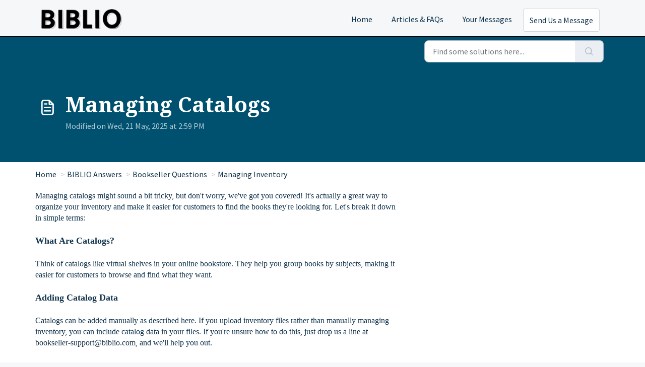

--- FILE ---
content_type: text/html; charset=utf-8
request_url: https://help.biblio.com/en/support/solutions/articles/70000275610-how-do-i-manage-catalogs-
body_size: 12732
content:
<!DOCTYPE html>
<html lang="en" data-date-format="non_us" dir="ltr">

<head>

  <meta name="csrf-param" content="authenticity_token" />
<meta name="csrf-token" content="henznBPcG7GFbBYj6H0wjrFRIWpAYqsCXylw5mSNfhfTTKSqqFCJsmWKpnTv8hCPRWF0V2bdiqh0aHvJCbORqw==" />

  <link rel='shortcut icon' href='https://s3.amazonaws.com/cdn.freshdesk.com/data/helpdesk/attachments/production/70011251764/fav_icon/2RLGqBr7KsUck-e5hc6qaz8WooUBQz887Q.png' />

  <!-- Google Tag Manager -->
<script>(function(w,d,s,l,i){w[l]=w[l]||[];w[l].push({'gtm.start':
new Date().getTime(),event:'gtm.js'});var f=d.getElementsByTagName(s)[0],
j=d.createElement(s),dl=l!='dataLayer'?'&l='+l:'';j.async=true;j.src=
'https://www.googletagmanager.com/gtm.js?id='+i+dl;f.parentNode.insertBefore(j,f);
})(window,document,'script','dataLayer','GTM-WLKF56V');</script>
<script src="https://ajax.googleapis.com/ajax/libs/jquery/3.6.0/jquery.min.js"></script>
<script>
  jQuery(document).ready( function() {
     jQuery('.line-clamp-3:contains(Describe your issue by filling up the support ticket form)').text("Send us a message and we'll respond ASAP.");
  });
</script>
<!-- End Google Tag Manager -->

<!-- Title for the page -->
<title> Biblio : Answers </title>

<!-- Meta information -->

      <meta charset="utf-8" />
      <meta http-equiv="X-UA-Compatible" content="IE=edge,chrome=1" />
      <meta name="description" content= "BIBLIO&#39;s bookseller catalogs allow you to highlight portions of your inventory by subject. Catalog data can be included in uploads. Active catalogs appear on your online store page." />
      <meta name="author" content= "" />
       <meta property="og:title" content="BIBLIO Makes it Easy for Booksellers to Manage Their Catalogs" />  <meta property="og:url" content="https://help.biblio.com/en/support/solutions/articles/70000275610-managing-catalogs" />  <meta property="og:description" content=" Managing catalogs might sound a bit tricky, but don&amp;#39;t worry, we&amp;#39;ve got you covered! It&amp;#39;s actually a great way to organize your inventory and make it easier for customers to find the books they&amp;#39;re looking for. Let&amp;#39;s break it down in simple terms: ..." />  <meta property="og:image" content="https://s3.amazonaws.com/cdn.freshdesk.com/data/helpdesk/attachments/production/70000449136/logo/d4szqawqC_QcmxZPFL3ZTcGDi0-grLSbSA.png?X-Amz-Algorithm=AWS4-HMAC-SHA256&amp;amp;X-Amz-Credential=AKIAS6FNSMY2XLZULJPI%2F20260113%2Fus-east-1%2Fs3%2Faws4_request&amp;amp;X-Amz-Date=20260113T162751Z&amp;amp;X-Amz-Expires=604800&amp;amp;X-Amz-SignedHeaders=host&amp;amp;X-Amz-Signature=cb77e4941ca1ccf613775c0e49cc07a9bdd7881865e8ef6ff106e5657d98d775" />  <meta property="og:site_name" content="BIBLIO Answers" />  <meta property="og:type" content="article" />  <meta name="twitter:title" content="BIBLIO Makes it Easy for Booksellers to Manage Their Catalogs" />  <meta name="twitter:url" content="https://help.biblio.com/en/support/solutions/articles/70000275610-managing-catalogs" />  <meta name="twitter:description" content=" Managing catalogs might sound a bit tricky, but don&amp;#39;t worry, we&amp;#39;ve got you covered! It&amp;#39;s actually a great way to organize your inventory and make it easier for customers to find the books they&amp;#39;re looking for. Let&amp;#39;s break it down in simple terms: ..." />  <meta name="twitter:image" content="https://s3.amazonaws.com/cdn.freshdesk.com/data/helpdesk/attachments/production/70000449136/logo/d4szqawqC_QcmxZPFL3ZTcGDi0-grLSbSA.png?X-Amz-Algorithm=AWS4-HMAC-SHA256&amp;amp;X-Amz-Credential=AKIAS6FNSMY2XLZULJPI%2F20260113%2Fus-east-1%2Fs3%2Faws4_request&amp;amp;X-Amz-Date=20260113T162751Z&amp;amp;X-Amz-Expires=604800&amp;amp;X-Amz-SignedHeaders=host&amp;amp;X-Amz-Signature=cb77e4941ca1ccf613775c0e49cc07a9bdd7881865e8ef6ff106e5657d98d775" />  <meta name="twitter:card" content="summary" />  <link rel="canonical" href="https://help.biblio.com/en/support/solutions/articles/70000275610-managing-catalogs" />  <link rel='alternate' hreflang="en" href="https://help.biblio.com/en/support/solutions/articles/70000275610-managing-catalogs"/>  <link rel='alternate' hreflang="es" href="https://help.biblio.com/es/support/solutions/articles/70000275610--c%C3%B3mo-gestiono-mis-cat%C3%A1logos-"/>  <link rel='alternate' hreflang="pt-PT" href="https://help.biblio.com/pt-PT/support/solutions/articles/70000275610-como-faco-para-gerenciar-cat%C3%A1logos-"/> 

<!-- Responsive setting -->
<link rel="apple-touch-icon" href="https://s3.amazonaws.com/cdn.freshdesk.com/data/helpdesk/attachments/production/70011251764/fav_icon/2RLGqBr7KsUck-e5hc6qaz8WooUBQz887Q.png" />
        <link rel="apple-touch-icon" sizes="72x72" href="https://s3.amazonaws.com/cdn.freshdesk.com/data/helpdesk/attachments/production/70011251764/fav_icon/2RLGqBr7KsUck-e5hc6qaz8WooUBQz887Q.png" />
        <link rel="apple-touch-icon" sizes="114x114" href="https://s3.amazonaws.com/cdn.freshdesk.com/data/helpdesk/attachments/production/70011251764/fav_icon/2RLGqBr7KsUck-e5hc6qaz8WooUBQz887Q.png" />
        <link rel="apple-touch-icon" sizes="144x144" href="https://s3.amazonaws.com/cdn.freshdesk.com/data/helpdesk/attachments/production/70011251764/fav_icon/2RLGqBr7KsUck-e5hc6qaz8WooUBQz887Q.png" />
        <meta name="viewport" content="width=device-width, initial-scale=1.0, maximum-scale=5.0, user-scalable=yes" /> 

  <link rel="icon" href="https://s3.amazonaws.com/cdn.freshdesk.com/data/helpdesk/attachments/production/70011251764/fav_icon/2RLGqBr7KsUck-e5hc6qaz8WooUBQz887Q.png" />

  <link rel="stylesheet" href="/assets/cdn/portal/styles/theme.css?FD003" nonce="ewa3wLmlZwJahcPeVm66rA=="/>

  <style type="text/css" nonce="ewa3wLmlZwJahcPeVm66rA=="> /* theme */ .portal--light {
              --fw-body-bg: #f5f7f9;
              --fw-header-bg: #F5F7F9;
              --fw-header-text-color: #12344D;
              --fw-helpcenter-bg: #12344d;
              --fw-helpcenter-text-color: #FFFFFF;
              --fw-footer-bg: #12344d;
              --fw-footer-text-color: #FFFFFF;
              --fw-tab-active-color: #00516f;
              --fw-tab-active-text-color: #FFFFFF;
              --fw-tab-hover-color: #FFFFFF;
              --fw-tab-hover-text-color: #12344D;
              --fw-btn-background: #FFFFFF;
              --fw-btn-text-color: #12344D;
              --fw-btn-primary-background: #12344D;
              --fw-btn-primary-text-color: #FFFFFF;
              --fw-baseFont: Source Sans Pro;
              --fw-textColor: #12344d;
              --fw-headingsFont: Droid Serif;
              --fw-linkColor: #12344d;
              --fw-linkColorHover: #02344d;
              --fw-inputFocusRingColor: #000408;
              --fw-formInputFocusColor: #000408;
              --fw-card-bg: #FFFFFF;
              --fw-card-fg: #264966;
              --fw-card-border-color: #daedf6;
              --fw-nonResponsive: #f5f7f9;
              --bs-body-font-family: Source Sans Pro;
    } </style>

    <style type="text/css" nonce="ewa3wLmlZwJahcPeVm66rA==">
      #a, a:hover {
	text-decoration: underline;
}

.menu .group h4 {
	color: #fff;
}

.fw-category-wrapper .fw-section-content .fw-folder:nth-child(2n) {
    padding-left: 0rem;
  
}

.category-menu ul li {
	display: inline-block;
  	padding-right: 40px;
	font-size: larger;
}

.fw-category-wrapper {
	box-shadow: 0 0px 0px #fff;
	border: 0px solid #ebeff3;
	border-radius: 0.0rem;
}

.navbar .fw-brand-logo {
    max-width: 10rem;
    max-height: 3rem;
    height: auto !important;
    width: auto !important;
}
#page-width {
	max-width: 1320px;
    width: 100%;
    padding-right: var(--bs-gutter-x, 0.75rem);
    padding-left: var(--bs-gutter-x, 0.75rem);
    margin-right: auto;
    margin-left: auto;
}

.main-portal, .fw-page-title-wrapper {
	 background: rgb(0,81,111);
}

#ftr-signup .page-width { text-align: center; }

#ftr-signup h3 { 
	text-transform: none;
	color: #ffffff !important;
	/* 	font-weight: 600; */
	font-weight: 700;
	font-size: 2.4rem;
}

#ftr-signup input { 
	min-width: 200px;
	margin: 10px 0 0 0;
}

#ftr-signup input,
#ftr-signup button { 
	height: 40px;
	border: 0 none;
}

#ftr-nav .branding { 
	float: left;
	width: 14.6%;
	max-width: 171px;
	min-width: 100px;
}

#ftr-nav .menu { 
	-webkit-columns: 80px 3;
	-moz-columns: 80px 3;
	columns: 110px 3;
	margin: 0;
}

#ftr-nav .menu h4 { margin-top: 0px; }

#ftr-nav .menu h4,
#ftr-nav .menu .group,
#ftr-nav .menu ul { 
	-webkit-column-break-inside: avoid; /* Chrome, Safari */
	page-break-inside: avoid;           /* Theoretically FF 20+ */
	break-inside: avoid-column;         /* IE 11 */
	break-inside: avoid;
}

#ftr-nav .group + .group,
#ftr-nav .social-icons { margin-top: 20px; }

#ftr-nav ul.social-icons { display: block; }

#ftr-nav ul.social-icons li { margin-left: 5px; }

#ftr-nav ul.social-icons li:first-child { margin-left: 0; }

#ftr-nav ul.social-icons a { border-radius: 0; }

#ftr-nav ul.social-icons span.instagram,
#ftr-nav ul.social-icons a.instagram { background-position: 0 -24px; }

#ftr-nav ul.social-icons span.facebook,
#ftr-nav ul.social-icons a.facebook { 
	width: 12px;
	background-position: -33px -24px;
}

#ftr-nav ul.social-icons span.twitter,
#ftr-nav ul.social-icons a.twitter { background-position: -58px -24px; }

#ftr-nav .menu .group ul { 
	margin: 0;
	padding: 0;
	list-style: none;
}

#ftr-nav .menu .group li { 
	margin: 6px 0px 0px 0px;
	padding: 0;
}

#ftr-nav, #footer-legalmenu {
	max-width: 1320px;
    width: 100%;
    padding-right: var(--bs-gutter-x, 0.75rem);
    padding-left: var(--bs-gutter-x, 0.75rem);
    margin-right: auto;
    margin-left: auto;
    }

#page-footer { 
	background-color: #00516f;
	color: #ffffff;
	width: 100%;
	font-size: 90%;
	line-height: 1.1;
	padding: 0;
}
#page-footer section { padding: 20px 0 20px 0; }

#page-footer section + section { 
	border-top: 1px #ffffff solid; 
	padding-top: 20px;
	margin-top: 20px;
}

#page-footer a,
#page-footer span.href { 
	color: #ffffff; 
	text-decoration: none;
}
#page-footer a:hover { text-decoration: underline; }

#footer-bibsites { 
	background-color: #cc3c1d;
	width: 100%;
	padding-top: 15px;
	padding-bottom: 15px;
	border-top: 0 none !important;
	margin-top: 0 !important;
	text-align: center;
}

#footer-bibsites ul { 
	margin: 0 auto;
	padding: 0 15px;
	list-style: none;
	text-align: center;
	display: flex;
	flex-wrap: wrap;
	justify-content: center;
	gap: 5px 6%;
}

#footer-bibsites li { 
	display: inline-block;
	padding: 0;
	margin: 0;
}
#footer-legalmenu {
  	display: flex;
	align-items: center;
	padding: 15px 0;
	overflow: hidden;
}

#footer-legalmenu .group { 
	margin-left: -2.5vw; 
	overflow: hidden;
}

#footer-legalmenu .group { 
    float: left;
    width: 87%;
}

#policies { 
	margin: 0;
	padding: 0;
	list-style: none;
}

#policies li { 
	float: left;
	padding: 0 0 0 1.25vw;
	margin: 2px 0 2px 1.25vw;
	border-left: 1px #ffffff solid;
}

#copyright { 
	float: left;
	padding: 0 0 0 1.95vw;
	margin: 6px 0 2px 1.25vw;
	border-left: 1px #ffffff solid;
	line-height: 1.3;
}

#copyright span { white-space: nowrap; }

#accessibility-help {
	clear: both;
	padding: 12px 0 0 1.25vw;
	margin: 0 0 0 1.25vw;
	border-left: 1px transparent solid;
	font-size: 1.2rem;
	line-height: 1.3;
}

.search-image {
	display:flex;
}


.search-box-text {
	text-align: left;	
}

.search-topics {
	padding-top: 15px;
}

.search-topics a {
	color: white;
  	text-decoration: underline;
}

.card.fw-kbase-card .fw-icon-holder img {
	width: 10rem;
}

.fw-helpcenter {
	padding: 5.375rem 0;
}

.biblio-logo {
	display: flex;
	justify-content: center;
}
.biblio-logo img {
	z-index: 2;
	position: absolute;  	
}

.ticket-cards {
	padding-top: 10px;
}

.fw-sticky {
	background-color: #00516f;
}

.container h2 {
	color: black;
}

#heading {
	color: black;
}

.article-list {
	column-count: 2;
	column-gap: 20px;
}

.primary-background {
	background-color: #fff;
}

.fw-wrapper-shadow {
  box-shadow: 0 0px 0px #fff;
  border: 0px solid #ebeff3;
  border-radius: 0.0rem;
}

.article {
	max-width: 960px;
}

#body hr {
	color: #000000;
}

.fw-category-wrapper .fw-section-content .fw-folder:nth-child(2n+1) {
	border-right: 0px solid var(--fw-inputFocusRingColor);
}

.breadcrumb .breadcrumb-item+.breadcrumb-item::before {
	content: ">";
	color: #cacaca;
	padding: 0 4px;
}

.navbar .navbar-collapse .nav-item .btn {
  width: 100%;
  white-space: nowrap;
}

body .fw-secondary-button, body .fw-secondary-button:hover {
  background-color: var(--fw-btn-background);
  color: var(--fw-btn-text-color);
  border-color: #cfd7df;
}


.btn {
  display: inline-block;
  font-weight: 400;
  line-height: 1.25;
  color: #264966;
  text-align: center;
  vertical-align: middle;
  cursor: pointer;
  -webkit-user-select: none;
  -ms-user-select: none;
  user-select: none;
  background-color: transparent;
  border: 1px solid transparent;
    border-top-color: transparent;
    border-right-color: transparent;
    border-bottom-color: transparent;
    border-left-color: transparent;
  padding: .75rem;
  font-size: 1rem;
  border-radius: .25rem;
  transition: color .15s ease-in-out,background-color .15s ease-in-out,border-color .15s ease-in-out,box-shadow .15s ease-in-out;
}

.table-of-contents {
	padding-right: 10px;
	min-width: 320px;
	display: table-cell;
	padding-top: 30px;
	padding-left: 48px;
	vertical-align: top;
}

.breadcrumb {
	  margin-top: -20px;
  	  margin-bottom: 20px;
}



@media only screen and (max-width: 1200px) {

	.biblio-logo img {
        display: none;
    }

}

@media only screen and (max-width: 750px) {

	.article-list {
      column-count: 1;
	}
  
    .menu {
		width: 100%;
    }
	
    .branding {
      display:none; 
    }
}
    </style>
  <link href='https://fonts.googleapis.com/css?family=Source+Sans+Pro:regular,italic,600,700,700italic|Droid+Serif:regular,italic,700,700italic' rel='stylesheet' type='text/css' nonce='ewa3wLmlZwJahcPeVm66rA=='>

  <script type="text/javascript" nonce="ewa3wLmlZwJahcPeVm66rA==">
    window.cspNonce = "ewa3wLmlZwJahcPeVm66rA==";
  </script>

  <script src="/assets/cdn/portal/scripts/nonce.js" nonce="ewa3wLmlZwJahcPeVm66rA=="></script>

  <script src="/assets/cdn/portal/vendor.js" nonce="ewa3wLmlZwJahcPeVm66rA=="></script>

  <script src="/assets/cdn/portal/scripts/head.js" nonce="ewa3wLmlZwJahcPeVm66rA=="></script>

  <script type="text/javascript" nonce="ewa3wLmlZwJahcPeVm66rA==">
      window.store = {};
window.store = {
  assetPath: "/assets/cdn/portal/",
  defaultLocale: "en",
  currentLocale: "en",
  currentPageName: "article_view",
  portal: {"id":70000017147,"name":"BIBLIO Answers","product_id":null},
  portalAccess: {"hasSolutions":true,"hasForums":false,"hasTickets":false,"accessCount":1},
  account: {"id":1893597,"name":"Biblio - Used and Rare Book Marketplace","time_zone":"Eastern Time (US & Canada)","companies":[]},
  vault_service: {"url":"https://vault-service.freshworks.com/data","max_try":2,"product_name":"fd"},
  blockedExtensions: "",
  allowedExtensions: "",
  search: {"all":"/en/support/search","solutions":"/en/support/search/solutions","topics":"/en/support/search/topics","tickets":"/en/support/search/tickets"},
  portalLaunchParty: {
    enableStrictSearch: false,
    ticketFragmentsEnabled: false,
    homepageNavAccessibilityEnabled: false,
    channelIdentifierFieldsEnabled: false,
  },
    article:{
      id: "70000275610",
    },





    marketplace: {"token":"eyJ0eXAiOiJKV1QiLCJhbGciOiJIUzI1NiJ9.[base64].1r-WHMAvygxmaERNzeAovIcXa1Nux6VSwKJ2VknDuNM","data_pipe_key":"634cd594466a52fa53c54b5b34779134","region":"us","org_domain":"biblio-com.myfreshworks.com"},

  pod: "us-east-1",
  region: "US",
};
  </script>


</head>

<body class="portal portal--light  ">
  
  <header class="container-fluid px-0 fw-nav-wrapper fixed-top">
  <section class="bg-light container-fluid">
    <div class="container">
      <a  id="" href="#fw-main-content" class="visually-hidden visually-hidden-focusable p-8 my-12 btn btn-outline-primary"

>Skip to main content</a>
    </div>
  </section>

  
    <section class="container">
      <nav class="navbar navbar-expand-xl navbar-light px-0 py-8 pt-xl-4 pb-xl-0">
        

    <a class="navbar-brand d-flex align-items-center" href="https://www.biblio.com/">
      <img data-src="https://s3.amazonaws.com/cdn.freshdesk.com/data/helpdesk/attachments/production/70000449136/logo/d4szqawqC_QcmxZPFL3ZTcGDi0-grLSbSA.png" loading="lazy" alt="Freshworks Logo" class="lazyload d-inline-block align-top me-4 fw-brand-logo" />
      <div class="fs-22 semi-bold fw-brand-name ms-4" title=""></div>
   </a>


        <button class="navbar-toggler collapsed" type="button" data-bs-toggle="collapse" data-bs-target="#navbarContent" aria-controls="navbarContent" aria-expanded="false" aria-label="Toggle navigation" id="navbarContentToggler">
  <span class="icon-bar"></span>
  <span class="icon-bar"></span>
  <span class="icon-bar"></span>
</button>

        <div class="collapse navbar-collapse" id="navbarContent">      
          <ul class="navbar-nav ms-auto mt-64 mt-xl-0">
              <li class="nav-item ">
                <a href="https://help.biblio.com/en/support/home" class="nav-link">
                  <span class="d-md-none"></span> Home
                </a>
              </li>
              <li class="nav-item ">
                <a href="https://help.biblio.com/en/support/solutions" class="nav-link">
                  <span class="d-md-none"></span> Articles & FAQs
                </a>
              </li>
              <li class="nav-item ">
                <a href="https://help.biblio.com/en/support/tickets" class="nav-link">
                  <span class="d-md-none"></span> Your Messages
                </a>
              </li>
           
            <li class="nav-item no-hover">
              <a class="btn fw-secondary-button" href="/en/support/tickets/new">Send Us a Message</a>
            </li>
          </ul>
        </div>
      </nav>
    </section>
    <div class="nav-overlay d-none"></div>
  
</header>



<main class="fw-main-wrapper" id="fw-main-content">
  <!-- Google Tag Manager (noscript) -->
<noscript><iframe src="https://www.googletagmanager.com/ns.html?id=GTM-5KLSKX5"
height="0" width="0" style="display:none;visibility:hidden"></iframe></noscript>
<!-- End Google Tag Manager (noscript) -->
    <section class="fw-sticky fw-searchbar-wrapper">
    <div class="container">
      <div class="row align-items-center py-8">
        <div class="col-md-4 ms-auto">
          
<form action="/en/support/search/solutions" id="fw-search-form" data-current-tab="solutions">
  <div class="form-group fw-search  my-0">
    <div class="input-group">
      <input type="text" class="form-control" id="searchInput" name="term" value="" placeholder="Find some solutions here..." autocomplete="off" aria-label="Find some solutions here...">
      <button class="btn px-20 input-group-text" id="btnSearch" type="submit" aria-label="Search"><span class="icon-search"></span></button>
    </div>

    <div class="visually-hidden">
      <span id="srSearchUpdateMessage" aria-live="polite"></span>
    </div>

    <div class="fw-autocomplete-wrapper box-shadow bg-light br-8 p-16 d-none">
      <div class="fw-autocomplete-header " role="tablist">
        <button class="fw-search-tab " data-tab="all" role="tab" aria-selected="false">
          All
        </button>
        
          <button class="fw-search-tab fw-active-search-tab" data-tab="solutions" role="tab" aria-selected="true">
            Articles
          </button>
        
        
        
      </div>

      <div class="fw-loading my-80 d-none"></div>

      <div class="fw-autocomplete-focus">

        <div class="fw-recent-search">
          <div class="fw-recent-title d-none row align-items-center">
            <div class="col-8 fs-20 semi-bold"><span class="icon-recent me-8"></span>Recent Searches</div>
            <div class="col-4 px-0 text-end"><button class="btn btn-link fw-clear-all">Clear all</button></div>
          </div>
          <p class="ps-32 fw-no-recent-searches mb-16 d-none">No recent searches</p>
          <ul class="fw-no-bullet fw-recent-searches mb-16 d-none"></ul>
        </div>

        <div class="fw-popular-articles-search">
          <p class="fs-20 semi-bold fw-popular-title d-none"><span class="icon-article me-8"></span> Popular Articles</p>
          <ul class="fw-no-bullet fw-popular-topics d-none"></ul>
        </div>

        <div class="fw-solutions-search-results fw-results d-none">
          <hr class="mt-24" />
          <div class="fw-solutions-search-results-title row align-items-center">
            <div class="col-8 fs-20 semi-bold"><span class="icon-article me-8"></span>Articles</div>
            <div class="col-4 px-0 text-end"><a class="btn btn-link fw-view-all fw-solutions-view-all" href="/en/support/search/solutions">View all</a></div>
          </div>
          <ul class="fw-no-bullet fw-search-results fw-solutions-search-results-container"></ul>
        </div>

        <div class="fw-topics-search-results fw-results d-none">
          <hr class="mt-24" />
          <div class="fw-topics-search-results-title row align-items-center">
            <div class="col-8 fs-20 semi-bold"><span class="icon-topic me-8"></span>Topics</div>
            <div class="col-4 px-0 text-end"><a class="btn btn-link fw-view-all fw-topics-view-all" href="/en/support/search/topics">View all</a></div>
          </div>
          <ul class="fw-no-bullet fw-search-results fw-topics-search-results-container"></ul>
        </div>

        <div class="fw-tickets-search-results fw-results d-none">
          <hr class="mt-24" />
          <div class="fw-tickets-search-results-title row align-items-center">
            <div class="col-8 fs-20 semi-bold"><span class="icon-ticket me-8"></span>Tickets</div>
            <div class="col-4 px-0 text-end"><a class="btn btn-link fw-view-all fw-tickets-view-all" href="/en/support/search/tickets">View all</a></div>
          </div>
          <ul class="fw-no-bullet fw-search-results fw-tickets-search-results-container"></ul>
        </div>
      </div>

      <div class="fw-autocomplete-noresults d-none text-center py-40">
        <img src="/assets/cdn/portal/images/no-results.png" class="img-fluid fw-no-results-img" alt="no results" />
        <p class="mt-24 text-secondary">Sorry! nothing found for <br /> <span id="input_term"></span></p>
      </div>
    </div>
  </div>
</form>

        </div>
      </div>
    </div>
  </section>
  <section class="container-fluid px-0 fw-page-title-wrapper">
    <div class="container">
      <div class="py-24 py-lg-60 mx-0 fw-search-meta-info g-0">
        <div class="fw-icon-holder pe-8">
          <span class="icon-article"></span>
        </div>
        <div class="text-start">
          <h1 class="fw-page-title">Managing Catalogs</h1>
          <p>
   Modified on Wed, 21 May, 2025 at  2:59 PM 



</p>
        </div>
      </div>
    </div>
  </section>

  <section class="container-fluid pt-32 pb-60 primary-background">
  	<div class="container fw-wrapper-shadow px-0 bg-light">
       <nav aria-label="breadcrumb">
    <ol class="breadcrumb">
        
          
            
              <li class="breadcrumb-item"><a href="/en/support/home">Home</a></li>
            
          
            
              <li class="breadcrumb-item breadcrumb-center-item d-none d-lg-inline-block"><a href="/en/support/solutions">BIBLIO Answers</a></li>
            
          
            
              <li class="breadcrumb-item breadcrumb-center-item d-none d-lg-inline-block"><a href="/en/support/solutions/70000115146">Bookseller Questions</a></li>
            
          
            
              <li class="breadcrumb-item breadcrumb-center-item d-none d-lg-inline-block"><a href="/en/support/solutions/folders/70000219856">Managing Inventory</a></li>
            
          
            
              <li class="breadcrumb-item fw-more-items d-lg-none">
                <a href="#" class="dropdown-toggle" data-bs-toggle="dropdown" aria-label="Liquid error: can&#39;t modify frozen String: &quot;Translation missing: en.portal_translations.more_links&quot;" aria-haspopup="true" aria-expanded="false">
                  ...
                </a>
                <ul class="dropdown-menu">
                  
                    
                  
                    
                      <li><a href="/en/support/solutions">BIBLIO Answers</a></li>
                    
                  
                    
                      <li><a href="/en/support/solutions/70000115146">Bookseller Questions</a></li>
                    
                  
                    
                      <li><a href="/en/support/solutions/folders/70000219856">Managing Inventory</a></li>
                    
                  
                    
                  
                </ul>
              </li>
              <li class="breadcrumb-item breadcrumb-active-item d-lg-none" aria-current="page">Managing Catalogs</li>
            
          
        
    </ol>
</nav>

    </div>
    <div class="container fw-wrapper-shadow px-0 bg-light">
       <div class="alert alert-with-close notice hide" id="noticeajax"></div> 
      <div class="article row mx-0 g-0">
        <div class="col-lg-9 mb-16 mb-lg-0">
          <div class="fw-content fw-content--single-article line-numbers" style="display: table-cell;">
            <p><span dir="ltr" style="font-family: &quot;Helvetica Neue&quot;; font-size: 16px;">Managing catalogs might sound a bit tricky, but don't worry, we've got you covered! It's actually a great way to organize your inventory and make it easier for customers to find the books they're looking for. Let's break it down in simple terms:</span></p><p style="font-family: &quot;Helvetica Neue&quot;; font-size: 16px;"><span style="font-size: 16px;"><span style="font-family: Helvetica Neue;"><br style="font-family: &quot;Helvetica Neue&quot;;"></span></span></p><p style="font-family: &quot;Helvetica Neue&quot;; font-size: 16px;"><span style="font-size: 18px;"><span style="font-family: Helvetica Neue;"><strong>What Are Catalogs?</strong></span></span></p><p style="font-family: &quot;Helvetica Neue&quot;; font-size: 16px;"><br></p><p style="font-family: &quot;Helvetica Neue&quot;; font-size: 16px;"><span style="font-size: 16px;"><span style="font-family: Helvetica Neue;">Think of catalogs like virtual shelves in your online bookstore. They help you group books by subjects, making it easier for customers to browse and find what they want.</span></span></p><p style="font-family: &quot;Helvetica Neue&quot;; font-size: 16px;"><span style="font-size: 16px;"><span style="font-family: Helvetica Neue;"><br style="font-family: &quot;Helvetica Neue&quot;;"></span></span></p><p style="font-family: &quot;Helvetica Neue&quot;; font-size: 16px;"><span style="font-size: 18px;"><span style="font-family: &quot;Helvetica Neue&quot;;"><strong dir="ltr">Adding Catalog Data</strong></span></span></p><p style="font-family: &quot;Helvetica Neue&quot;; font-size: 16px;"><br></p><p style="font-family: &quot;Helvetica Neue&quot;; font-size: 16px;"><span style="font-size: 16px;"><span dir="ltr" style="font-family: Helvetica Neue;">Catalogs can be added manually as described here. If you upload inventory files rather than manually managing inventory, you can include catalog data in your files. If you're unsure how to do this, just drop us a line at <a href="mailto:bookseller-support@biblio.com">bookseller-support@biblio.com</a>, and we'll help you out.</span></span></p><p style="font-family: &quot;Helvetica Neue&quot;; font-size: 16px;"><span style="font-size: 16px;"><span style="font-family: Helvetica Neue;"><br style="font-family: &quot;Helvetica Neue&quot;;"></span></span></p><p style="font-family: &quot;Helvetica Neue&quot;; font-size: 16px;"><span style="font-size: 18px;"><span style="font-family: &quot;Helvetica Neue&quot;;"><strong>What Catalogs Do for You:</strong></span></span></p><p style="font-family: &quot;Helvetica Neue&quot;; font-size: 16px;"><span style="font-size: 16px;"><span style="font-family: Helvetica Neue;"><br style="font-family: &quot;Helvetica Neue&quot;;"></span></span></p><ol><li style="font-family: &quot;Helvetica Neue&quot;; font-size: 16px;"><span style="font-size: 16px;"><span style="font-family: Helvetica Neue;"><strong>Showcase Your Books:&nbsp;</strong>Your active catalogs will be displayed on your Biblio online store page. This means customers can browse your books by the catalog categories you've assigned.<br style="font-family: &quot;Helvetica Neue&quot;;"></span></span></li><li style="font-family: &quot;Helvetica Neue&quot;; font-size: 16px;"><span style="font-size: 16px;"><span dir="ltr" style="font-family: Helvetica Neue;"><strong>Easy Navigation:</strong> Each book listing will include a link back to the catalog it belongs to. So, if a customer is interested in a specific subject, they can easily explore more books in that category.</span></span></li></ol><p style="font-family: &quot;Helvetica Neue&quot;; font-size: 16px;"><span style="font-size: 16px;"><span style="font-family: Helvetica Neue;"><br style="font-family: &quot;Helvetica Neue&quot;;"></span></span></p><p style="font-family: &quot;Helvetica Neue&quot;; font-size: 16px;"><span style="font-size: 24px;"><span style="font-family: &quot;Helvetica Neue&quot;;"><strong dir="ltr">How to Manage Catalogs</strong></span></span></p><p style="font-family: &quot;Helvetica Neue&quot;; font-size: 16px;"><br></p><p style="font-family: &quot;Helvetica Neue&quot;; font-size: 16px;"><span style="font-size: 16px;"><span style="font-family: Helvetica Neue;">Here's a step-by-step guide to managing your catalogs:</span></span></p><p style="font-family: &quot;Helvetica Neue&quot;; font-size: 16px;"><span style="font-size: 16px;"><span style="font-family: Helvetica Neue;"><br style="font-family: &quot;Helvetica Neue&quot;;"></span></span></p><ol><li style="font-family: &quot;Helvetica Neue&quot;; font-size: 16px;"><span style="font-size: 16px;"><span style="font-family: Helvetica Neue;">Log in to your BiblioDirect account.</span></span></li><li style="font-family: &quot;Helvetica Neue&quot;; font-size: 16px;"><span style="font-size: 16px;"><span style="font-family: Helvetica Neue;">Click on "Inventory" at the top of the page.</span></span></li><li style="font-family: &quot;Helvetica Neue&quot;; font-size: 16px;"><span style="font-size: 16px;"><span dir="ltr" style="font-family: Helvetica Neue;">Select "Manage catalogs" to get to your catalog list and tools.<br></span></span></li></ol><p><br></p><p style="font-family: &quot;Helvetica Neue&quot;; font-size: 16px;"><img src="https://s3.amazonaws.com/cdn.freshdesk.com/data/helpdesk/attachments/production/70129684693/original/S0AHlDE27z9Osgs35WQfjzBasLBs-8ZMEw.png?1747852759" style="width: auto; max-width: 100%;" class="fr-fil fr-dib" data-attachment="[object Object]" data-id="70129684693"></p><p style="font-family: &quot;Helvetica Neue&quot;; font-size: 16px;"><br></p><p style="font-family: &quot;Helvetica Neue&quot;; font-size: 16px;"><span style="font-size: 18px;"><span style="font-family: &quot;Helvetica Neue&quot;;"><strong dir="ltr">Add a New Catalog manually:</strong></span></span></p><p style="font-family: &quot;Helvetica Neue&quot;; font-size: 16px;"><br></p><p style="font-family: &quot;Helvetica Neue&quot;; font-size: 16px;"><span style="font-size: 16px;"><span style="font-family: Helvetica Neue;"><span style="font-size: 16px;"><span dir="ltr" style="font-family: Helvetica Neue;">&nbsp; &nbsp; 1. Click <span style="font-size: 16px;"><span style="font-family: Helvetica Neue;"><span style="font-size: 16px;"><span dir="ltr" style="font-family: Helvetica Neue;">on the "Add a new online catalogue" tab</span></span></span></span></span></span></span></span></p><p style="font-family: &quot;Helvetica Neue&quot;; font-size: 16px;"><span style="font-size: 16px;"><span style="font-family: Helvetica Neue;"><span style="font-size: 16px;"><span dir="ltr" style="font-family: Helvetica Neue;"><span style="font-size: 16px;"><span style="font-family: Helvetica Neue;"><span style="font-size: 16px;"><span dir="ltr" style="font-family: Helvetica Neue;"><span style="font-size: 16px;"><span dir="ltr" style="font-family: Helvetica Neue;"><img src="https://s3.amazonaws.com/cdn.freshdesk.com/data/helpdesk/attachments/production/70129688081/original/QXlldJTrTrSIdppFzdkBWQjMvm82z0bmrg.png?1747853333" style="width: 446px; max-width: 100%;" class="fr-fil fr-dib" data-id="70129688081" data-attachment="[object Object]"></span></span></span></span></span></span></span></span></span></span><br></p><p><span style="font-size: 16px;"><span dir="ltr" style="font-family: Helvetica Neue;">&nbsp; &nbsp; 2. Give your catalog a name and choose its status as "active" or "inactive." You can turn catalogs on or off anytime. <br>&nbsp; &nbsp; 3. Write a brief description of the catalog if you wish. That step is not required.</span></span></p><p><span style="font-size: 16px;"><span dir="ltr" style="font-family: Helvetica Neue;">&nbsp; &nbsp; 4. Click "Add."</span></span></p><p><span style="font-size: 16px;"><span dir="ltr" style="font-family: Helvetica Neue;"><br></span></span></p><p style="font-family: &quot;Helvetica Neue&quot;; font-size: 16px;"><span style="font-size: 18px;"><span style="font-family: Helvetica Neue;"><strong>Managing Existing Catalogs:</strong></span></span></p><p style="font-family: &quot;Helvetica Neue&quot;; font-size: 16px;"><br></p><p style="font-family: &quot;Helvetica Neue&quot;; font-size: 16px;"><span style="font-size: 16px;"><span dir="ltr" style="font-family: Helvetica Neue;">You can make changes to existing catalogs anytime.</span></span></p><ol><li style="font-family: &quot;Helvetica Neue&quot;; font-size: 16px;"><span style="font-size: 16px;"><span dir="ltr" style="font-family: Helvetica Neue;">Change the status to "on" or "off" to activate or deactivate.</span></span></li><li style="font-family: &quot;Helvetica Neue&quot;; font-size: 16px;"><span style="font-size: 16px;"><span style="font-family: Helvetica Neue;">Adjust the display name if you want it to appear differently to customers.</span></span></li><li style="font-family: &quot;Helvetica Neue&quot;; font-size: 16px;"><span style="font-size: 16px;"><span style="font-family: Helvetica Neue;">Edit the description to give more details about the subject.</span><span dir="ltr" style="font-family: Helvetica Neue;"><br></span></span></li></ol><p dir="ltr"><br></p><p dir="ltr"><span dir="ltr" style="font-size: 16px;">*Please note that if you <em>upload</em> catalog data, you'll still need to go to your catalog management page to turn them on or make any other changes that can't be done by uploading, such as giving them an alternate display name.</span></p><p><span style="font-size: 16px;"><span dir="ltr" style="font-family: Helvetica Neue;"><br></span></span></p><h2 dir="ltr" style="font-family: &quot;Helvetica Neue&quot;; font-size: 16px;"><span style="font-size: 18px;"><strong dir="ltr">Adding Books to a Catalog:</strong></span></h2><p dir="ltr" style="font-family: &quot;Helvetica Neue&quot;; font-size: 16px;"><span dir="ltr" style="font-size: 16px;">There's more than one way to create new catalogs and to add books to your catalogs. If you use inventory management software that lets you add catalog data, you would simply upload to us and your catalogs will be created and the books will be included in them. You can always add and edit them later. If you're not sure about this please email us at <a href="mailto:bookseller-support@biblio.com">bookseller-support@biblio.com</a> and we'll be happy to help.</span></p><p style="font-family: &quot;Helvetica Neue&quot;; font-size: 16px;"><br></p><p dir="ltr" style="font-family: &quot;Helvetica Neue&quot;; font-size: 16px;">Let's start on the catalog management screen. Take a look at the end of the row under "Actions":<img src="https://s3.amazonaws.com/cdn.freshdesk.com/data/helpdesk/attachments/production/70102511958/original/hoSwk4_pS27xOSn3DDE3nt_xJespD0xY5w.png?1723759824" style="width: auto; max-width: 100%;" class="fr-fil fr-dib" data-attachment="[object Object]" data-id="70102511958"></p><p style="font-family: &quot;Helvetica Neue&quot;; font-size: 16px;"><br></p><p dir="ltr" style="font-family: &quot;Helvetica Neue&quot;; font-size: 16px;">Click on the search icon to view items already in that catalog.&nbsp;</p><p dir="ltr" style="font-family: &quot;Helvetica Neue&quot;; font-size: 16px;"><br></p><p dir="ltr" style="font-family: &quot;Helvetica Neue&quot;; font-size: 16px;">Click on the lighting icon to automatically run a search for listings of yours that might suit that catalog. You'll be able to check the listings you want to add and then add them or cancel.</p><p dir="ltr" style="font-family: &quot;Helvetica Neue&quot;; font-size: 16px;"><br></p><p dir="ltr" style="font-family: &quot;Helvetica Neue&quot;; font-size: 16px;">Check on the trash can if you want to remove the catalog altogether.</p><p dir="ltr" style="font-family: &quot;Helvetica Neue&quot;; font-size: 16px;"><br></p><p dir="ltr" style="font-family: &quot;Helvetica Neue&quot;; font-size: 16px;"><span style="font-size: 18px;"><strong>Adding Listings to Catalogs One at a Time</strong></span></p><p dir="ltr" style="font-family: &quot;Helvetica Neue&quot;; font-size: 16px;"><br></p><p dir="ltr" style="font-family: &quot;Helvetica Neue&quot;; font-size: 16px;"><span dir="ltr" style="font-size: 16px;">On each individual listing page, you'll see where you can add that listing to an online catalog, and create a new catalog if you don't already have one that fits that book. You can add any individual listing to multiple catalogs. Go to the "Edit listing" page for any of your books and here's what you'll see:<br></span></p><p dir="ltr" style="font-family: &quot;Helvetica Neue&quot;; font-size: 16px;"><img src="https://s3.amazonaws.com/cdn.freshdesk.com/data/helpdesk/attachments/production/70102512383/original/hrcfFvFL8X5gl2AUsX8n6W-HuQonLtHv0w.png?1723760190" style="width: auto; max-width: 100%;" class="fr-fil fr-dib" data-attachment="[object Object]" data-id="70102512383"></p><p dir="ltr" style="font-family: &quot;Helvetica Neue&quot;; font-size: 16px;"><br></p><p dir="ltr" style="font-family: &quot;Helvetica Neue&quot;; font-size: 16px;">Click on the plus sign and you'll see this appear:</p><p dir="ltr" style="font-family: &quot;Helvetica Neue&quot;; font-size: 16px;"><img src="https://s3.amazonaws.com/cdn.freshdesk.com/data/helpdesk/attachments/production/70102512533/original/-ln5cyYKFuIjwtWfmvQzJgt7sgouJSuD1g.png?1723760319" style="width: auto; max-width: 100%;" class="fr-fil fr-dib" data-attachment="[object Object]" data-id="70102512533"></p><p dir="ltr" style="font-family: &quot;Helvetica Neue&quot;; font-size: 16px;"><br></p><p dir="ltr" style="font-family: &quot;Helvetica Neue&quot;; font-size: 16px;">You can choose to add it to an existing catalog, or create a new catalog to fit that item. Be sure you click "Add" when you're done. You can repeat this step to add that listing to multiple catalogs. If you want to remove the listing from a catalog, just click the "X" next to the catalog name.</p><p dir="ltr" style="font-family: &quot;Helvetica Neue&quot;; font-size: 16px;"><img src="https://s3.amazonaws.com/cdn.freshdesk.com/data/helpdesk/attachments/production/70102513002/original/2kGmk_8kFkzOyg4EusP9Fkv0rN_qqNxbUA.png?1723760758" style="width: auto; max-width: 100%;" class="fr-fil fr-dib" data-attachment="[object Object]" data-id="70102513002"></p><p dir="ltr" style="font-family: &quot;Helvetica Neue&quot;; font-size: 16px;"><br></p><p dir="ltr" style="font-family: &quot;Helvetica Neue&quot;; font-size: 16px;"><br></p><p style="font-family: &quot;Helvetica Neue&quot;; font-size: 16px;"><span style="font-size: 18px;"><strong><span dir="ltr" style="font-family: Helvetica Neue;">FAQ: If I Perform a Purge-and-Replace, Will that Erase My Catalog Data?</span></strong></span></p><p style="font-family: &quot;Helvetica Neue&quot;; font-size: 16px;"><span style="font-size: 16px;"><span dir="ltr" style="font-family: Helvetica Neue;">Answer: NO!</span></span></p><p style="font-family: &quot;Helvetica Neue&quot;; font-size: 18px;"><span style="font-size: 18px;"><br></span></p><p dir="ltr" style="font-size: 18px;"><span dir="ltr" style="font-size: 16px;">Performing a purge and replace of your uploaded book data will <strong>not</strong> remove uploaded catalogs. If you have specific catalogs that you want to add or remove, please use our catalog management tools as described on this page.<br></span></p><p style="font-size: 18px;"><span style="font-size: 16px;"><br></span></p><p style="font-size: 16px;"><span dir="ltr" style="font-size: 16px;"><a href="https://www.biblio.com/booksellers/manage_catalogs_bisac.php" rel="noreferrer" target="_blank"></a></span></p><p style="font-size: 16px;"><span style="font-size: 16px;">If you want to <em>purge and replace</em> your catalogs, please contact <a href="mailto:bookseller-support@biblio.com">bookseller-support@biblio.com</a> with a request to purge your catalogs. We recommend having a complete and current inventory file ready to upload, especially if you are trying to <em>replace</em> your catalog data with updated catalog information in your database. If you just want to purge them without replacing them, include that information in your email request.</span></p><p style="font-size: 16px;"><br></p><p style="font-family: &quot;Helvetica Neue&quot;; font-size: 16px;"><span style="font-size: 16px;"><span dir="ltr" style="font-family: Helvetica Neue;">If you ever need help or have questions about managing your catalogs, don't hesitate to reach out to us. We're always here to assist you!</span></span></p><p dir="ltr" style="font-size: 16px;"><br></p><p style="font-size: 16px;"><span style="font-size: 16px;"><br></span></p><p style="font-size: 16px;"><span style="font-size: 16px;"><br></span></p><p><span style="font-size: 16px;"><br></span></p><p><span style="font-size: 16px;"><br></span></p><p><br></p>
            

<script type="text/javascript" nonce="ewa3wLmlZwJahcPeVm66rA==">
  document.querySelectorAll('.portal-attachment-thumbnail-img').forEach(function(img) {
    img.addEventListener('error', function () {
      attachment_error_image(this);
    });
  });

  const attachment_error_image = (attachment) => {
    const parentElement = attachment.parentElement;
    const defaultIcon = `<span class="icon-file-empty"></span><span class="fw-attachment-ext">${escapeHtml(attachment.dataset.extension)}</span>`;
    parentElement.innerHTML = defaultIcon;
  };
</script>
          </div>
        </div>
      </div>
    </div>
  </section>
  <div class="modal fade fw-lightbox-gallery">
  <div class="fw-modal-close">
    <button class="btn btn-light py-8" data-bs-dismiss="modal" aria-label="Close preview"><strong>X</strong></button>
  </div>
  <div class="modal-dialog modal-dialog-centered modal-xl">
    <div class="modal-content align-items-center border-0">
      <div class="fw-loading d-none"></div>
      <img id="fw-lightbox-preview" class="d-none" alt="Preview">
    </div>
  </div>
  <div class="fw-lightbox-actions">
    <section id="fw-ligthbox-count" class="text-light mb-8">0 of 0</section>
    <a href="" class="fw-download btn btn-light py-8" aria-label="Download image"><span class="icon-download"></span></a>
    <button class="fw-prev btn btn-light py-8" aria-label="Previous image"><span class="icon-prev"></span></button>
    <button class="fw-next btn btn-light py-8" aria-label="Next image"><span class="icon-next"></span></button>
  </div>
</div>
</main>



<footer id="page-footer">

	<section class="page-width" id="ftr-nav">
			<h3 class="branding" id="footer-logo"><a href="/"><img src="https://www.biblio.com/i/en20/Biblio-seal-logo.svg" alt="Biblio: used and collectible books" width="170" height="167"></a></h3>
			<nav class="menu" id="footer-pagemenu">
				<div class="group">
					<h4>Services</h4>
					<ul class="services-link-group">
						<li><a href="https://www.biblio.com/create_gift_certificate.php">Gift Certificates</a></li>
						<li><a href="https://www.biblio.com/info/30-day-return-guarantee">30 Day Return Guarantee</a></li>
						<li><a href="https://www.biblio.com/pages/purchaseorder.html">Purchase Orders</a></li>
						<li><a href="https://www.biblio.com/pages/coupons.html">Coupons & Promos</a></li>
						<li><a href="https://www.biblio.com/affiliate_program">Affiliate Program</a></li>
						<li><a href="https://www.biblio.com/help">Help & FAQs</a></li>
					</ul>
				</div>
				<div class="group">
					<h4>About</h4>
					<ul class="about-link-group">
						<li><a href="https://www.biblio.com/company/social-responsibility">Why shop at BIBLIO</a></li>
						<li><a href="https://www.biblio.com/company/our-story">Our Story</a></li>
						<li><a href="https://www.biblio.com/company/staff">BIBLIO Staff</a></li>
						<li><a href="https://www.biblio.com/company/jobs">Jobs at BIBLIO</a></li>
						<li><a href="https://www.biblio.com/blog/">Our Blog</a></li>
						<li><a href="https://www.biblio.com/company/support-independent-used-bookstores">Link to Us</a></li>
						<li><span class="href" data-link="https://www.biblio.com/support_request.php">Contact Us</span></li>
					</ul>
				</div>
				<div class="group">
					<h4>Social Responsibility</h4>
					<ul class="social-link-group">
						<li><a href="https://www.biblio.com/company/social-responsibility">Epic Bottom Line</a></li>
						<li><a href="https://www.biblio.com/company/ecosend">Carbon Neutral Shipping</a></li>
					</ul>
				</div>
				<div class="group"> 
					<h4>Resources</h4>
					<ul class="resources-link-group">
						<li><a href="https://www.biblio.com/book-collecting">Book Collecting</a></li>
						<li><a href="https://www.biblio.com/book_collecting_terminology">Book Collecting Glossary</a></li>
						<li><a href="https://www.biblio.com/app/sell/">Sell Books on BIBLIO</a></li>
					</ul>
				</div>
			</nav>
		</section>
  		<section class="page-width" id="footer-legalmenu">
			<div class="group">
				<ul class="clearfix" id="policies">
					<li><a href="https://www.biblio.com/info/privacy-and-security">Privacy and Security</a></li>
					<li><a href="https://www.biblio.com/info/accessibility">Website Accessibility</a></li>
					<li><a href="https://www.biblio.com/info/privacy-and-security">Do Not Sell My Personal Information</a></li>
					<li><a href="https://www.biblio.com/info/terms-and-conditions">Terms and Conditions</a></li>
					<li><a href="https://www.biblio.com/pages/site_map.html">Site Map</a></li>
				</ul>
				<div class="clearfix" id="copyright">
					<span>Copyright© Biblio, Inc. 2023</span> 
					<span>All rights reserved.</span> 
					<span>Biblio® is a registered trademark of Biblio, Inc.</span>
				</div>
				<div class="clearfix" id="copyright">
					<p>If you are using a screen reader and having problems using our website, please email anytime for assistance.</p> 
				</div>
			</div>
		</section>
  		<section id="footer-bibsites">
			<ul class="page-width">
				<li><a href="https://www.biblio.com/">Biblio.com</a></li>
				<li><a href="https://biblio.co.uk/">Biblio.co.uk</a></li>
				<li><a href="https://biblio.es/">Biblio.es</a></li>
				<li><a href="https://biblio.com.au/">Biblio.com.au</a></li>
				<li><a href="https://biblio.co.nz/">Biblio.co.nz</a></li>
				<li><a href="https://biblio.sg/">Biblio.sg</a></li>
				<li><a href="https://biblio.ie/">Biblio.ie</a></li>
				<li><a href="https://www.bookgilt.com/">BookGilt</a></li>
			</ul>
		</section>
</footer>


  <img src='/en/support/solutions/articles/70000275610-managing-catalogs/hit' class='d-none' alt='Article views count' aria-hidden='true'/>

  <div class="modal-backdrop fade d-none" id="overlay"></div>

  <script src="/assets/cdn/portal/scripts/bottom.js" nonce="ewa3wLmlZwJahcPeVm66rA=="></script>

  <script src="/assets/cdn/portal/scripts/locales/en.js" nonce="ewa3wLmlZwJahcPeVm66rA=="></script>


    <script src="/assets/cdn/portal/scripts/marketplace.js" nonce="ewa3wLmlZwJahcPeVm66rA==" async></script>

    <script src="/assets/cdn/portal/scripts/single-solution.js" nonce="ewa3wLmlZwJahcPeVm66rA=="></script>

  <script src="/assets/cdn/portal/scripts/integrations.js"  nonce="ewa3wLmlZwJahcPeVm66rA==" async></script>
  





</body>

</html>

--- FILE ---
content_type: application/javascript
request_url: https://help.biblio.com/assets/cdn/portal/vendor.js
body_size: 267169
content:
!function(e){function t(t){for(var r,i,o=t[0],l=t[1],c=t[2],u=0,f=[];u<o.length;u++)i=o[u],Object.prototype.hasOwnProperty.call(a,i)&&a[i]&&f.push(a[i][0]),a[i]=0;for(r in l)Object.prototype.hasOwnProperty.call(l,r)&&(e[r]=l[r]);for(d&&d(t);f.length;)f.shift()();return s.push.apply(s,c||[]),n()}function n(){for(var e,t=0;t<s.length;t++){for(var n=s[t],r=!0,o=1;o<n.length;o++){var l=n[o];0!==a[l]&&(r=!1)}r&&(s.splice(t--,1),e=i(i.s=n[0]))}return e}function r(e){return i.p+""+({}[e]||e)+".js"}function i(t){if(o[t])return o[t].exports;var n=o[t]={i:t,l:!1,exports:{}};return e[t].call(n.exports,n,n.exports,i),n.l=!0,n.exports}var o={},a={0:0},s=[];i.e=function(e){var t=[],n=a[e];if(0!==n)if(n)t.push(n[2]);else{var o=new Promise(function(t,r){n=a[e]=[t,r]});t.push(n[2]=o);var s,l=document.createElement("script");l.charset="utf-8",l.timeout=120,i.nc&&l.setAttribute("nonce",i.nc),l.src=r(e);var c=new Error;s=function(t){l.onerror=l.onload=null,clearTimeout(u);var n=a[e];if(0!==n){if(n){var r=t&&("load"===t.type?"missing":t.type),i=t&&t.target&&t.target.src;c.message="Loading chunk "+e+" failed.\n("+r+": "+i+")",c.name="ChunkLoadError",c.type=r,c.request=i,n[1](c)}a[e]=void 0}};var u=setTimeout(function(){s({type:"timeout",target:l})},12e4);l.onerror=l.onload=s,document.head.appendChild(l)}return Promise.all(t)},i.m=e,i.c=o,i.d=function(e,t,n){i.o(e,t)||Object.defineProperty(e,t,{enumerable:!0,get:n})},i.r=function(e){"undefined"!=typeof Symbol&&Symbol.toStringTag&&Object.defineProperty(e,Symbol.toStringTag,{value:"Module"}),Object.defineProperty(e,"__esModule",{value:!0})},i.t=function(e,t){if(1&t&&(e=i(e)),8&t)return e;if(4&t&&"object"==typeof e&&e&&e.__esModule)return e;var n=Object.create(null);if(i.r(n),Object.defineProperty(n,"default",{enumerable:!0,value:e}),2&t&&"string"!=typeof e)for(var r in e)i.d(n,r,function(t){return e[t]}.bind(null,r));return n},i.n=function(e){var t=e&&e.__esModule?function(){return e["default"]}:function(){return e};return i.d(t,"a",t),t},i.o=function(e,t){return Object.prototype.hasOwnProperty.call(e,t)},i.p="/assets/cdn/portal/",i.oe=function(e){throw console.error(e),e};var l=window.webpackJsonp=window.webpackJsonp||[],c=l.push.bind(l);l.push=t,l=l.slice();for(var u=0;u<l.length;u++)t(l[u]);var d=c;n()}([,function(e,t,n){function r(e){return i(e)||o(e)||a(e)||s()}var i=n(174),o=n(175),a=n(163),s=n(176);e.exports=r,e.exports["default"]=e.exports,e.exports.__esModule=!0},,function(e,t,n){function r(e,t){return i(e)||o(e,t)||a(e,t)||s()}var i=n(178),o=n(179),a=n(163),s=n(180);e.exports=r,e.exports["default"]=e.exports,e.exports.__esModule=!0},function(e,t){function n(e,t){if(!(e instanceof t))throw new TypeError("Cannot call a class as a function")}e.exports=n,e.exports["default"]=e.exports,e.exports.__esModule=!0},function(e,t,n){e.exports=n(182)},function(e,t){function n(e,t){for(var n=0;n<t.length;n++){var r=t[n];r.enumerable=r.enumerable||!1,r.configurable=!0,"value"in r&&(r.writable=!0),Object.defineProperty(e,r.key,r)}}function r(e,t,r){return t&&n(e.prototype,t),r&&n(e,r),e}e.exports=r,e.exports["default"]=e.exports,e.exports.__esModule=!0},,function(e,t,n){!function(t,n){e.exports=n()}(window,function(){return function(e){function t(r){if(n[r])return n[r].exports;var i=n[r]={i:r,l:!1,exports:{}};return e[r].call(i.exports,i,i.exports,t),i.l=!0,i.exports}var n={};return t.m=e,t.c=n,t.d=function(e,n,r){t.o(e,n)||Object.defineProperty(e,n,{enumerable:!0,get:r})},t.r=function(e){"undefined"!=typeof Symbol&&Symbol.toStringTag&&Object.defineProperty(e,Symbol.toStringTag,{value:"Module"}),Object.defineProperty(e,"__esModule",{value:!0})},t.t=function(e,n){if(1&n&&(e=t(e)),8&n)return e;if(4&n&&"object"==typeof e&&e&&e.__esModule)return e;var r=Object.create(null);if(t.r(r),Object.defineProperty(r,"default",{enumerable:!0,value:e}),2&n&&"string"!=typeof e)for(var i in e)t.d(r,i,function(t){return e[t]}.bind(null,i));return r},t.n=function(e){var n=e&&e.__esModule?function(){return e["default"]}:function(){return e};return t.d(n,"a",n),n},t.o=function(e,t){return Object.prototype.hasOwnProperty.call(e,t)},t.p="/public/assets/scripts/",t(t.s=4)}([function(e,t,n){"use strict";function r(e){return!!e&&"object"==typeof e}function i(e){var t=Object.prototype.toString.call(e);return"[object RegExp]"===t||"[object Date]"===t||o(e)}function o(e){return e.$$typeof===v}function a(e){return Array.isArray(e)?[]:{}}function s(e,t){return t.clone!==!1&&t.isMergeableObject(e)?h(a(e),e,t):e}function l(e,t,n){return e.concat(t).map(function(e){return s(e,n)})}function c(e,t){if(!t.customMerge)return h;var n=t.customMerge(e);return"function"==typeof n?n:h}function u(e){return Object.getOwnPropertySymbols?Object.getOwnPropertySymbols(e).filter(function(t){return e.propertyIsEnumerable(t)}):[]}function d(e){return Object.keys(e).concat(u(e))}function f(e,t){try{return t in e&&!(Object.hasOwnProperty.call(e,t)&&Object.propertyIsEnumerable.call(e,t))}catch(n){return!1}}function p(e,t,n){var r={};return n.isMergeableObject(e)&&d(e).forEach(function(t){r[t]=s(e[t],n)}),d(t).forEach(function(i){f(e,i)||(n.isMergeableObject(t[i])&&e[i]?r[i]=c(i,n)(e[i],t[i],n):r[i]=s(t[i],n))}),r}function h(e,t,n){n=n||{},n.arrayMerge=n.arrayMerge||l,n.isMergeableObject=n.isMergeableObject||g,n.cloneUnlessOtherwiseSpecified=s;var r=Array.isArray(t),i=Array.isArray(e),o=r===i;return o?r?n.arrayMerge(e,t,n):p(e,t,n):s(t,n)}var g=function(e){return r(e)&&!i(e)},m="function"==typeof Symbol&&Symbol["for"],v=m?Symbol["for"]("react.element"):60103;h.all=function(e,t){if(!Array.isArray(e))throw new Error("first argument should be an array");return e.reduce(function(e,n){return h(e,n,t)},{})};var b=h;e.exports=b},function(e,t,n){"use strict";(function(e,r){var i,o=n(3);i="undefined"!=typeof self?self:"undefined"!=typeof window?window:"undefined"!=typeof e?e:r;var a=Object(o.a)(i);t.a=a}).call(this,n(5),n(6)(e))},function(e,t,n){!function(t,n){e.exports=n()}(this,function(){return function(e){function t(r){if(n[r])return n[r].exports;var i=n[r]={i:r,l:!1,exports:{}};return e[r].call(i.exports,i,i.exports,t),i.l=!0,i.exports}var n={};return t.m=e,t.c=n,t.d=function(e,n,r){t.o(e,n)||Object.defineProperty(e,n,{enumerable:!0,get:r})},t.r=function(e){"undefined"!=typeof Symbol&&Symbol.toStringTag&&Object.defineProperty(e,Symbol.toStringTag,{value:"Module"}),Object.defineProperty(e,"__esModule",{value:!0})},t.t=function(e,n){if(1&n&&(e=t(e)),8&n)return e;if(4&n&&"object"==typeof e&&e&&e.__esModule)return e;var r=Object.create(null);if(t.r(r),Object.defineProperty(r,"default",{enumerable:!0,value:e}),2&n&&"string"!=typeof e)for(var i in e)t.d(r,i,function(t){return e[t]}.bind(null,i));return r},t.n=function(e){var n=e&&e.__esModule?function(){return e["default"]}:function(){return e};return t.d(n,"a",n),n},t.o=function(e,t){return Object.prototype.hasOwnProperty.call(e,t)},t.p="",t(t.s=1)}([function(e,t){e.exports=function(e){return Array.isArray?Array.isArray(e):"[object Array]"===Object.prototype.toString.call(e)}},function(e,t,n){function r(e){return(r="function"==typeof Symbol&&"symbol"==typeof Symbol.iterator?function(e){return typeof e}:function(e){return e&&"function"==typeof Symbol&&e.constructor===Symbol&&e!==Symbol.prototype?"symbol":typeof e})(e)}function i(e,t){for(var n=0;n<t.length;n++){var r=t[n];r.enumerable=r.enumerable||!1,r.configurable=!0,"value"in r&&(r.writable=!0),Object.defineProperty(e,r.key,r)}}var o=n(2),a=n(8),s=n(0),l=function(){function e(t,n){var r=n.location,i=void 0===r?0:r,o=n.distance,s=void 0===o?100:o,l=n.threshold,c=void 0===l?.6:l,u=n.maxPatternLength,d=void 0===u?32:u,f=n.caseSensitive,p=void 0!==f&&f,h=n.tokenSeparator,g=void 0===h?/ +/g:h,m=n.findAllMatches,v=void 0!==m&&m,b=n.minMatchCharLength,y=void 0===b?1:b,C=n.id,E=void 0===C?null:C,w=n.keys,S=void 0===w?[]:w,L=n.shouldSort,x=void 0===L||L,T=n.getFn,_=void 0===T?a:T,A=n.sortFn,k=void 0===A?function(e,t){return e.score-t.score}:A,N=n.tokenize,O=void 0!==N&&N,M=n.matchAllTokens,D=void 0!==M&&M,I=n.includeMatches,R=void 0!==I&&I,P=n.includeScore,B=void 0!==P&&P,H=n.verbose,$=void 0!==H&&H;!function(e,t){if(!(e instanceof t))throw new TypeError("Cannot call a class as a function")}(this,e),this.options={location:i,distance:s,threshold:c,maxPatternLength:d,isCaseSensitive:p,tokenSeparator:g,findAllMatches:v,minMatchCharLength:y,id:E,keys:S,includeMatches:R,includeScore:B,shouldSort:x,getFn:_,sortFn:k,verbose:$,tokenize:O,matchAllTokens:D},this.setCollection(t)}var t,n,l;return t=e,(n=[{key:"setCollection",value:function(e){return this.list=e,e}},{key:"search",value:function(e){var t=arguments.length>1&&void 0!==arguments[1]?arguments[1]:{limit:!1};this._log('---------\nSearch pattern: "'.concat(e,'"'));var n=this._prepareSearchers(e),r=n.tokenSearchers,i=n.fullSearcher,o=this._search(r,i),a=o.weights,s=o.results;return this._computeScore(a,s),this.options.shouldSort&&this._sort(s),t.limit&&"number"==typeof t.limit&&(s=s.slice(0,t.limit)),this._format(s)}},{key:"_prepareSearchers",value:function(){var e=arguments.length>0&&void 0!==arguments[0]?arguments[0]:"",t=[];if(this.options.tokenize)for(var n=e.split(this.options.tokenSeparator),r=0,i=n.length;i>r;r+=1)t.push(new o(n[r],this.options));return{tokenSearchers:t,fullSearcher:new o(e,this.options)}}},{key:"_search",value:function(){var e=arguments.length>0&&void 0!==arguments[0]?arguments[0]:[],t=arguments.length>1?arguments[1]:void 0,n=this.list,r={},i=[];if("string"==typeof n[0]){for(var o=0,a=n.length;a>o;o+=1)this._analyze({key:"",value:n[o],record:o,index:o},{resultMap:r,results:i,tokenSearchers:e,fullSearcher:t});return{weights:null,results:i}}for(var s={},l=0,c=n.length;c>l;l+=1)for(var u=n[l],d=0,f=this.options.keys.length;f>d;d+=1){var p=this.options.keys[d];if("string"!=typeof p){if(s[p.name]={weight:1-p.weight||1},p.weight<=0||p.weight>1)throw new Error("Key weight has to be > 0 and <= 1");p=p.name}else s[p]={weight:1};this._analyze({key:p,value:this.options.getFn(u,p),record:u,index:l},{resultMap:r,results:i,tokenSearchers:e,fullSearcher:t})}return{weights:s,results:i}}},{key:"_analyze",value:function(e,t){var n=e.key,r=e.arrayIndex,i=void 0===r?-1:r,o=e.value,a=e.record,l=e.index,c=t.tokenSearchers,u=void 0===c?[]:c,d=t.fullSearcher,f=void 0===d?[]:d,p=t.resultMap,h=void 0===p?{}:p,g=t.results,m=void 0===g?[]:g;if(null!=o){var v=!1,b=-1,y=0;if("string"==typeof o){this._log("\nKey: ".concat(""===n?"-":n));var C=f.search(o);if(this._log('Full text: "'.concat(o,'", score: ').concat(C.score)),this.options.tokenize){for(var E=o.split(this.options.tokenSeparator),w=[],S=0;S<u.length;S+=1){var L=u[S];this._log('\nPattern: "'.concat(L.pattern,'"'));for(var x=!1,T=0;T<E.length;T+=1){var _=E[T],A=L.search(_),k={};A.isMatch?(k[_]=A.score,v=!0,x=!0,w.push(A.score)):(k[_]=1,this.options.matchAllTokens||w.push(1)),this._log('Token: "'.concat(_,'", score: ').concat(k[_]))}x&&(y+=1)}b=w[0];for(var N=w.length,O=1;N>O;O+=1)b+=w[O];b/=N,this._log("Token score average:",b)}var M=C.score;b>-1&&(M=(M+b)/2),this._log("Score average:",M);var D=!this.options.tokenize||!this.options.matchAllTokens||y>=u.length;if(this._log("\nCheck Matches: ".concat(D)),(v||C.isMatch)&&D){var I=h[l];I?I.output.push({key:n,arrayIndex:i,value:o,score:M,matchedIndices:C.matchedIndices}):(h[l]={item:a,output:[{key:n,arrayIndex:i,value:o,score:M,matchedIndices:C.matchedIndices}]},m.push(h[l]))}}else if(s(o))for(var R=0,P=o.length;P>R;R+=1)this._analyze({key:n,arrayIndex:R,value:o[R],record:a,index:l},{resultMap:h,results:m,tokenSearchers:u,fullSearcher:f})}}},{key:"_computeScore",value:function(e,t){this._log("\n\nComputing score:\n");for(var n=0,r=t.length;r>n;n+=1){for(var i=t[n].output,o=i.length,a=1,s=1,l=0;o>l;l+=1){var c=e?e[i[l].key].weight:1,u=(1===c?i[l].score:i[l].score||.001)*c;1!==c?s=Math.min(s,u):(i[l].nScore=u,a*=u)}t[n].score=1===s?a:s,this._log(t[n])}}},{key:"_sort",value:function(e){this._log("\n\nSorting...."),e.sort(this.options.sortFn)}},{key:"_format",value:function(e){var t=[];if(this.options.verbose){var n=[];this._log("\n\nOutput:\n\n",JSON.stringify(e,function(e,t){if("object"===r(t)&&null!==t){if(-1!==n.indexOf(t))return;n.push(t)}return t})),n=null}var i=[];this.options.includeMatches&&i.push(function(e,t){var n=e.output;t.matches=[];for(var r=0,i=n.length;i>r;r+=1){var o=n[r];if(0!==o.matchedIndices.length){var a={indices:o.matchedIndices,value:o.value};o.key&&(a.key=o.key),o.hasOwnProperty("arrayIndex")&&o.arrayIndex>-1&&(a.arrayIndex=o.arrayIndex),t.matches.push(a)}}}),this.options.includeScore&&i.push(function(e,t){t.score=e.score});for(var o=0,a=e.length;a>o;o+=1){var s=e[o];if(this.options.id&&(s.item=this.options.getFn(s.item,this.options.id)[0]),i.length){for(var l={item:s.item},c=0,u=i.length;u>c;c+=1)i[c](s,l);t.push(l)}else t.push(s.item)}return t}},{key:"_log",value:function(){var e;this.options.verbose&&(e=console).log.apply(e,arguments)}}])&&i(t.prototype,n),l&&i(t,l),e}();e.exports=l},function(e,t,n){function r(e,t){for(var n=0;n<t.length;n++){var r=t[n];r.enumerable=r.enumerable||!1,r.configurable=!0,"value"in r&&(r.writable=!0),Object.defineProperty(e,r.key,r)}}var i=n(3),o=n(4),a=n(7),s=function(){function e(t,n){var r=n.location,i=void 0===r?0:r,o=n.distance,s=void 0===o?100:o,l=n.threshold,c=void 0===l?.6:l,u=n.maxPatternLength,d=void 0===u?32:u,f=n.isCaseSensitive,p=void 0!==f&&f,h=n.tokenSeparator,g=void 0===h?/ +/g:h,m=n.findAllMatches,v=void 0!==m&&m,b=n.minMatchCharLength,y=void 0===b?1:b;!function(e,t){if(!(e instanceof t))throw new TypeError("Cannot call a class as a function")}(this,e),this.options={location:i,distance:s,threshold:c,maxPatternLength:d,isCaseSensitive:p,tokenSeparator:g,findAllMatches:v,minMatchCharLength:y},this.pattern=this.options.isCaseSensitive?t:t.toLowerCase(),this.pattern.length<=d&&(this.patternAlphabet=a(this.pattern))}var t,n,s;return t=e,(n=[{key:"search",value:function(e){if(this.options.isCaseSensitive||(e=e.toLowerCase()),this.pattern===e)return{isMatch:!0,score:0,matchedIndices:[[0,e.length-1]]};var t=this.options,n=t.maxPatternLength,r=t.tokenSeparator;if(this.pattern.length>n)return i(e,this.pattern,r);var a=this.options,s=a.location,l=a.distance,c=a.threshold,u=a.findAllMatches,d=a.minMatchCharLength;return o(e,this.pattern,this.patternAlphabet,{location:s,distance:l,threshold:c,findAllMatches:u,minMatchCharLength:d})}}])&&r(t.prototype,n),s&&r(t,s),e}();e.exports=s},function(e,t){var n=/[\-\[\]\/\{\}\(\)\*\+\?\.\\\^\$\|]/g;e.exports=function(e,t){var r=arguments.length>2&&void 0!==arguments[2]?arguments[2]:/ +/g,i=new RegExp(t.replace(n,"\\$&").replace(r,"|")),o=e.match(i),a=!!o,s=[];if(a)for(var l=0,c=o.length;c>l;l+=1){var u=o[l];s.push([e.indexOf(u),u.length-1])}return{score:a?.5:1,isMatch:a,matchedIndices:s}}},function(e,t,n){var r=n(5),i=n(6);e.exports=function(e,t,n,o){for(var a=o.location,s=void 0===a?0:a,l=o.distance,c=void 0===l?100:l,u=o.threshold,d=void 0===u?.6:u,f=o.findAllMatches,p=void 0!==f&&f,h=o.minMatchCharLength,g=void 0===h?1:h,m=s,v=e.length,b=d,y=e.indexOf(t,m),C=t.length,E=[],w=0;v>w;w+=1)E[w]=0;if(-1!==y){var S=r(t,{errors:0,currentLocation:y,expectedLocation:m,distance:c});if(b=Math.min(S,b),-1!==(y=e.lastIndexOf(t,m+C))){var L=r(t,{errors:0,currentLocation:y,expectedLocation:m,distance:c});b=Math.min(L,b)}}y=-1;for(var x=[],T=1,_=C+v,A=1<<C-1,k=0;C>k;k+=1){for(var N=0,O=_;O>N;)r(t,{errors:k,currentLocation:m+O,expectedLocation:m,distance:c})<=b?N=O:_=O,O=Math.floor((_-N)/2+N);_=O;var M=Math.max(1,m-O+1),D=p?v:Math.min(m+O,v)+C,I=Array(D+2);I[D+1]=(1<<k)-1;for(var R=D;R>=M;R-=1){var P=R-1,B=n[e.charAt(P)];if(B&&(E[P]=1),I[R]=(I[R+1]<<1|1)&B,0!==k&&(I[R]|=(x[R+1]|x[R])<<1|1|x[R+1]),I[R]&A&&(T=r(t,{errors:k,currentLocation:P,expectedLocation:m,distance:c}))<=b){if(b=T,(y=P)<=m)break;M=Math.max(1,2*m-y)}}if(r(t,{errors:k+1,currentLocation:m,expectedLocation:m,distance:c})>b)break;x=I}return{isMatch:y>=0,score:0===T?.001:T,matchedIndices:i(E,g)}}},function(e,t){e.exports=function(e,t){var n=t.errors,r=void 0===n?0:n,i=t.currentLocation,o=void 0===i?0:i,a=t.expectedLocation,s=void 0===a?0:a,l=t.distance,c=void 0===l?100:l,u=r/e.length,d=Math.abs(s-o);return c?u+d/c:d?1:u}},function(e,t){e.exports=function(){for(var e=arguments.length>0&&void 0!==arguments[0]?arguments[0]:[],t=arguments.length>1&&void 0!==arguments[1]?arguments[1]:1,n=[],r=-1,i=-1,o=0,a=e.length;a>o;o+=1){var s=e[o];s&&-1===r?r=o:s||-1===r||((i=o-1)-r+1>=t&&n.push([r,i]),r=-1)}return e[o-1]&&o-r>=t&&n.push([r,o-1]),n}},function(e,t){e.exports=function(e){for(var t={},n=e.length,r=0;n>r;r+=1)t[e.charAt(r)]=0;for(var i=0;n>i;i+=1)t[e.charAt(i)]|=1<<n-i-1;return t}},function(e,t,n){var r=n(0);e.exports=function(e,t){return function n(e,t,i){if(t){var o=t.indexOf("."),a=t,s=null;-1!==o&&(a=t.slice(0,o),s=t.slice(o+1));var l=e[a];if(null!=l)if(s||"string"!=typeof l&&"number"!=typeof l)if(r(l))for(var c=0,u=l.length;u>c;c+=1)n(l[c],s,i);else s&&n(l,s,i);else i.push(l.toString())}else i.push(e);return i}(e,t,[])}}])})},function(e,t,n){"use strict";function r(e){var t,n=e.Symbol;return"function"==typeof n?n.observable?t=n.observable:(t=n("observable"),n.observable=t):t="@@observable",t}n.d(t,"a",function(){return r})},function(e,t,n){e.exports=n(7)},function(e,t){var n;n=function(){return this}();try{n=n||new Function("return this")()}catch(r){"object"==typeof window&&(n=window)}e.exports=n},function(e,t){e.exports=function(e){if(!e.webpackPolyfill){var t=Object.create(e);t.children||(t.children=[]),Object.defineProperty(t,"loaded",{enumerable:!0,get:function(){return t.l}}),Object.defineProperty(t,"id",{enumerable:!0,get:function(){return t.i}}),Object.defineProperty(t,"exports",{enumerable:!0}),t.webpackPolyfill=1}return t}},function(e,t,n){"use strict";function r(e){if("object"!=typeof e||null===e)return!1;for(var t=e;null!==Object.getPrototypeOf(t);)t=Object.getPrototypeOf(t);return Object.getPrototypeOf(e)===t}function i(e,t,n){function o(){g===h&&(g=h.slice())}function a(){if(m)throw new Error("You may not call store.getState() while the reducer is executing. The reducer has already received the state as an argument. Pass it down from the top reducer instead of reading it from the store.");return p}function s(e){if("function"!=typeof e)throw new Error("Expected the listener to be a function.");if(m)throw new Error("You may not call store.subscribe() while the reducer is executing. If you would like to be notified after the store has been updated, subscribe from a component and invoke store.getState() in the callback to access the latest state. See https://redux.js.org/api-reference/store#subscribe(listener) for more details.");var t=!0;return o(),g.push(e),function(){if(t){if(m)throw new Error("You may not unsubscribe from a store listener while the reducer is executing. See https://redux.js.org/api-reference/store#subscribe(listener) for more details.");t=!1,o();var n=g.indexOf(e);g.splice(n,1)}}}function l(e){if(!r(e))throw new Error("Actions must be plain objects. Use custom middleware for async actions.");if("undefined"==typeof e.type)throw new Error('Actions may not have an undefined "type" property. Have you misspelled a constant?');if(m)throw new Error("Reducers may not dispatch actions.");try{m=!0,p=f(p,e)}finally{m=!1}for(var t=h=g,n=0;n<t.length;n++){var i=t[n];i()}return e}function c(e){if("function"!=typeof e)throw new Error("Expected the nextReducer to be a function.");f=e,l({type:D.REPLACE})}function u(){var e,t=s;return e={subscribe:function(e){function n(){e.next&&e.next(a())}if("object"!=typeof e||null===e)throw new TypeError("Expected the observer to be an object.");n();var r=t(n);return{unsubscribe:r}}},e[O.a]=function(){return this},e}var d;if("function"==typeof t&&"function"==typeof n||"function"==typeof n&&"function"==typeof arguments[3])throw new Error("It looks like you are passing several store enhancers to createStore(). This is not supported. Instead, compose them together to a single function.");if("function"==typeof t&&"undefined"==typeof n&&(n=t,t=void 0),"undefined"!=typeof n){if("function"!=typeof n)throw new Error("Expected the enhancer to be a function.");return n(i)(e,t)}if("function"!=typeof e)throw new Error("Expected the reducer to be a function.");var f=e,p=t,h=[],g=h,m=!1;return l({type:D.INIT}),d={dispatch:l,subscribe:s,getState:a,replaceReducer:c},d[O.a]=u,d}function o(e,t){var n=t&&t.type,r=n&&'action "'+String(n)+'"'||"an action";return"Given "+r+', reducer "'+e+'" returned undefined. To ignore an action, you must explicitly return the previous state. If you want this reducer to hold no value, you can return null instead of undefined.'}function a(e){Object.keys(e).forEach(function(t){var n=e[t],r=n(void 0,{type:D.INIT});if("undefined"==typeof r)throw new Error('Reducer "'+t+"\" returned undefined during initialization. If the state passed to the reducer is undefined, you must explicitly return the initial state. The initial state may not be undefined. If you don't want to set a value for this reducer, you can use null instead of undefined.");if("undefined"==typeof n(void 0,{type:D.PROBE_UNKNOWN_ACTION()}))throw new Error('Reducer "'+t+'" returned undefined when probed with a random type. '+("Don't try to handle "+D.INIT+' or other actions in "redux/*" ')+"namespace. They are considered private. Instead, you must return the current state for any unknown actions, unless it is undefined, in which case you must return the initial state, regardless of the action type. The initial state may not be undefined, but can be null.")})}function s(e){for(var t=Object.keys(e),n={},r=0;r<t.length;r++){var i=t[r];"function"==typeof e[i]&&(n[i]=e[i])}var s,l=Object.keys(n);try{a(n)}catch(c){s=c}return function(e,t){if(void 0===e&&(e={}),s)throw s;for(var r=!1,i={},a=0;a<l.length;a++){var c=l[a],u=n[c],d=e[c],f=u(d,t);if("undefined"==typeof f){var p=o(c,t);throw new Error(p)}i[c]=f,r=r||f!==d}return r?i:e}}function l(e,t){switch(void 0===e&&(e=I),t.type){case"ADD_ITEM":var n=[].concat(e,[{id:t.id,choiceId:t.choiceId,groupId:t.groupId,value:t.value,label:t.label,active:!0,highlighted:!1,customProperties:t.customProperties,placeholder:t.placeholder||!1,keyCode:null}]);return n.map(function(e){var t=e;return t.highlighted=!1,t});case"REMOVE_ITEM":return e.map(function(e){var n=e;return n.id===t.id&&(n.active=!1),n});case"HIGHLIGHT_ITEM":return e.map(function(e){var n=e;return n.id===t.id&&(n.highlighted=t.highlighted),n});default:return e}}function c(e,t){switch(void 0===e&&(e=R),t.type){case"ADD_GROUP":return[].concat(e,[{id:t.id,value:t.value,active:t.active,disabled:t.disabled}]);case"CLEAR_CHOICES":return[];default:return e}}function u(e,t){switch(void 0===e&&(e=P),t.type){case"ADD_CHOICE":return[].concat(e,[{id:t.id,elementId:t.elementId,groupId:t.groupId,value:t.value,label:t.label||t.value,disabled:t.disabled||!1,selected:!1,active:!0,score:9999,customProperties:t.customProperties,placeholder:t.placeholder||!1,keyCode:null}]);case"ADD_ITEM":return t.activateOptions?e.map(function(e){var n=e;return n.active=t.active,n}):t.choiceId>-1?e.map(function(e){var n=e;return n.id===parseInt(t.choiceId,10)&&(n.selected=!0),n}):e;case"REMOVE_ITEM":return t.choiceId>-1?e.map(function(e){var n=e;return n.id===parseInt(t.choiceId,10)&&(n.selected=!1),n}):e;case"FILTER_CHOICES":return e.map(function(e){var n=e;return n.active=t.results.some(function(e){var t=e.item,r=e.score;return t.id===n.id?(n.score=r,!0):!1}),n});case"ACTIVATE_CHOICES":return e.map(function(e){var n=e;return n.active=t.active,n});case"CLEAR_CHOICES":return P;default:return e}}function d(e,t){for(var n=0;n<t.length;n++){var r=t[n];r.enumerable=r.enumerable||!1,r.configurable=!0,"value"in r&&(r.writable=!0),Object.defineProperty(e,r.key,r)}}function f(e,t,n){return t&&d(e.prototype,t),n&&d(e,n),e}function p(e,t){for(var n=0;n<t.length;n++){var r=t[n];r.enumerable=r.enumerable||!1,r.configurable=!0,"value"in r&&(r.writable=!0),Object.defineProperty(e,r.key,r)}}function h(e,t,n){return t&&p(e.prototype,t),n&&p(e,n),e}function g(e,t){for(var n=0;n<t.length;n++){var r=t[n];r.enumerable=r.enumerable||!1,r.configurable=!0,"value"in r&&(r.writable=!0),Object.defineProperty(e,r.key,r)}}function m(e,t,n){return t&&g(e.prototype,t),n&&g(e,n),e}function v(e,t){for(var n=0;n<t.length;n++){var r=t[n];r.enumerable=r.enumerable||!1,r.configurable=!0,"value"in r&&(r.writable=!0),Object.defineProperty(e,r.key,r)}}function b(e,t,n){return t&&v(e.prototype,t),n&&v(e,n),e}function y(e,t){for(var n=0;n<t.length;n++){var r=t[n];r.enumerable=r.enumerable||!1,r.configurable=!0,"value"in r&&(r.writable=!0),Object.defineProperty(e,r.key,r)}}function C(e,t,n){return t&&y(e.prototype,t),n&&y(e,n),e}function E(e,t){e.prototype=Object.create(t.prototype),e.prototype.constructor=e,e.__proto__=t}function w(e,t){for(var n=0;n<t.length;n++){var r=t[n];r.enumerable=r.enumerable||!1,r.configurable=!0,"value"in r&&(r.writable=!0),Object.defineProperty(e,r.key,r)}}function S(e,t,n){return t&&w(e.prototype,t),n&&w(e,n),e}function L(e,t){e.prototype=Object.create(t.prototype),e.prototype.constructor=e,e.__proto__=t}function x(e,t){for(var n=0;n<t.length;n++){var r=t[n];r.enumerable=r.enumerable||!1,r.configurable=!0,"value"in r&&(r.writable=!0),Object.defineProperty(e,r.key,r)}}function T(e,t,n){return t&&x(e.prototype,t),n&&x(e,n),e}n.r(t);var _=n(2),A=n.n(_),k=n(0),N=n.n(k),O=n(1),M=function(){return Math.random().toString(36).substring(7).split("").join(".")},D={INIT:"@@redux/INIT"+M(),REPLACE:"@@redux/REPLACE"+M(),PROBE_UNKNOWN_ACTION:function(){return"@@redux/PROBE_UNKNOWN_ACTION"+M()}},I=[],R=[],P=[],B={loading:!1},H=function(e,t){switch(void 0===e&&(e=B),t.type){case"SET_IS_LOADING":return{loading:t.isLoading};default:return e}},$=H,j=function(e,t){return Math.floor(Math.random()*(t-e)+e)},F=function(e){return Array.from({length:e},function(){return j(0,36).toString(36)}).join("")},z=function(e,t){var n=e.id||e.name&&e.name+"-"+F(2)||F(4);return n=n.replace(/(:|\.|\[|\]|,)/g,""),n=t+"-"+n},V=function(e){return Object.prototype.toString.call(e).slice(8,-1)},U=function(e,t){return void 0!==t&&null!==t&&V(t)===e},K=function(e,t){return void 0===t&&(t=document.createElement("div")),e.nextSibling?e.parentNode.insertBefore(t,e.nextSibling):e.parentNode.appendChild(t),t.appendChild(e)},q=function(e,t,n){if(void 0===n&&(n=1),!(e instanceof Element)||"string"!=typeof t)return void 0;for(var r=(n>0?"next":"previous")+"ElementSibling",i=e[r];i;){if(i.matches(t))return i;i=i[r]}return i},W=function(e,t,n){if(void 0===n&&(n=1),!e)return!1;var r;return r=n>0?t.scrollTop+t.offsetHeight>=e.offsetTop+e.offsetHeight:e.offsetTop>=t.scrollTop},Y=function(e){return"string"!=typeof e?e:e.replace(/&/g,"&amp;").replace(/>/g,"&rt;").replace(/</g,"&lt;").replace(/"/g,"&quot;")},Z=function(){var e=document.createElement("div");return function(t){var n=t.trim();e.innerHTML=n;for(var r=e.children[0];e.firstChild;)e.removeChild(e.firstChild);return r}}(),G=function(e,t){var n=e.value,r=e.label,i=void 0===r?n:r,o=t.value,a=t.label,s=void 0===a?o:a;return i.localeCompare(s,[],{sensitivity:"base",ignorePunctuation:!0,numeric:!0})},X=function(e,t){return e.score-t.score},J=function(e,t,n){void 0===n&&(n=null);var r=new CustomEvent(t,{detail:n,bubbles:!0,cancelable:!0});return e.dispatchEvent(r)},Q=function(e,t,n){return void 0===n&&(n="value"),e.some(function(e){return"string"==typeof t?e[n]===t.trim():e[n]===t})},ee=function(e){return JSON.parse(JSON.stringify(e))},te=function(e,t){var n=Object.keys(e).sort(),r=Object.keys(t).sort();return n.filter(function(e){return r.indexOf(e)<0})},ne=s({items:l,groups:c,choices:u,general:$}),re=function(e,t){var n=e;if("CLEAR_ALL"===t.type)n=void 0;else if("RESET_TO"===t.type)return ee(t.state);return ne(n,t)},ie=re,oe=function(){function e(){this._store=i(ie,window.__REDUX_DEVTOOLS_EXTENSION__&&window.__REDUX_DEVTOOLS_EXTENSION__())}var t=e.prototype;return t.subscribe=function(e){this._store.subscribe(e)},t.dispatch=function(e){this._store.dispatch(e)},t.isLoading=function(){return this.state.general.loading},t.getChoiceById=function(e){return this.activeChoices.find(function(t){return t.id===parseInt(e,10)})},t.getGroupById=function(e){return this.groups.find(function(t){return t.id===e})},f(e,[{key:"state",get:function(){return this._store.getState()}},{key:"items",get:function(){return this.state.items}},{key:"activeItems",get:function(){return this.items.filter(function(e){return e.active===!0})}},{key:"highlightedActiveItems",get:function(){return this.items.filter(function(e){return e.active&&e.highlighted})}},{key:"choices",get:function(){return this.state.choices}},{key:"activeChoices",get:function(){return this.choices.filter(function(e){return e.active===!0})}},{key:"selectableChoices",get:function(){return this.choices.filter(function(e){return e.disabled!==!0})}},{key:"searchableChoices",get:function(){return this.selectableChoices.filter(function(e){return e.placeholder!==!0})}},{key:"placeholderChoice",get:function(){return[].concat(this.choices).reverse().find(function(e){return e.placeholder===!0})}},{key:"groups",get:function(){return this.state.groups}},{key:"activeGroups",get:function(){var e=this.groups,t=this.choices;return e.filter(function(e){var n=e.active===!0&&e.disabled===!1,r=t.some(function(e){return e.active===!0&&e.disabled===!1});return n&&r},[])}}]),e}(),ae=function(){function e(e){var t=e.element,n=e.type,r=e.classNames;this.element=t,this.classNames=r,this.type=n,this.isActive=!1}var t=e.prototype;return t.getChild=function(e){return this.element.querySelector(e)},t.show=function(){return this.element.classList.add(this.classNames.activeState),this.element.setAttribute("aria-expanded","true"),this.isActive=!0,this},t.hide=function(){return this.element.classList.remove(this.classNames.activeState),this.element.setAttribute("aria-expanded","false"),this.isActive=!1,this},h(e,[{key:"distanceFromTopWindow",get:function(){return this.element.getBoundingClientRect().bottom}}]),e}(),se={containerOuter:"choices",containerInner:"choices__inner",input:"choices__input",inputCloned:"choices__input--cloned",list:"choices__list",listItems:"choices__list--multiple",listSingle:"choices__list--single",listDropdown:"choices__list--dropdown",item:"choices__item",itemSelectable:"choices__item--selectable",itemDisabled:"choices__item--disabled",itemChoice:"choices__item--choice",placeholder:"choices__placeholder",group:"choices__group",groupHeading:"choices__heading",button:"choices__button",activeState:"is-active",focusState:"is-focused",openState:"is-open",disabledState:"is-disabled",highlightedState:"is-highlighted",selectedState:"is-selected",flippedState:"is-flipped",loadingState:"is-loading",noResults:"has-no-results",noChoices:"has-no-choices"},le={items:[],choices:[],silent:!1,renderChoiceLimit:-1,maxItemCount:-1,addItems:!0,addItemFilter:null,removeItems:!0,removeItemButton:!1,editItems:!1,duplicateItemsAllowed:!0,delimiter:",",paste:!0,searchEnabled:!0,searchChoices:!0,searchFloor:1,searchResultLimit:4,searchFields:["label","value"],position:"auto",resetScrollPosition:!0,shouldSort:!0,shouldSortItems:!1,sorter:G,placeholder:!0,placeholderValue:null,searchPlaceholderValue:null,prependValue:null,appendValue:null,renderSelectedChoices:"auto",loadingText:"Loading...",noResultsText:"No results found",noChoicesText:"No choices to choose from",itemSelectText:"Press to select",uniqueItemText:"Only unique values can be added",customAddItemText:"Only values matching specific conditions can be added",addItemText:function(e){return'Press Enter to add <b>"'+Y(e)+'"</b>'},maxItemText:function(e){return"Only "+e+" values can be added"},valueComparer:function(e,t){return e===t},fuseOptions:{includeScore:!0},callbackOnInit:null,callbackOnCreateTemplates:null,classNames:se},ce={showDropdown:"showDropdown",hideDropdown:"hideDropdown",change:"change",choice:"choice",search:"search",addItem:"addItem",removeItem:"removeItem",highlightItem:"highlightItem",highlightChoice:"highlightChoice"},ue={ADD_CHOICE:"ADD_CHOICE",FILTER_CHOICES:"FILTER_CHOICES",ACTIVATE_CHOICES:"ACTIVATE_CHOICES",CLEAR_CHOICES:"CLEAR_CHOICES",ADD_GROUP:"ADD_GROUP",ADD_ITEM:"ADD_ITEM",REMOVE_ITEM:"REMOVE_ITEM",HIGHLIGHT_ITEM:"HIGHLIGHT_ITEM",CLEAR_ALL:"CLEAR_ALL"},de={BACK_KEY:46,DELETE_KEY:8,ENTER_KEY:13,A_KEY:65,ESC_KEY:27,UP_KEY:38,DOWN_KEY:40,PAGE_UP_KEY:33,PAGE_DOWN_KEY:34},fe="text",pe="select-one",he="select-multiple",ge=4,me=function(){function e(e){var t=e.element,n=e.type,r=e.classNames,i=e.position;this.element=t,this.classNames=r,this.type=n,this.position=i,this.isOpen=!1,this.isFlipped=!1,this.isFocussed=!1,this.isDisabled=!1,this.isLoading=!1,this._onFocus=this._onFocus.bind(this),this._onBlur=this._onBlur.bind(this)}var t=e.prototype;return t.addEventListeners=function(){
this.element.addEventListener("focus",this._onFocus),this.element.addEventListener("blur",this._onBlur)},t.removeEventListeners=function(){this.element.removeEventListener("focus",this._onFocus),this.element.removeEventListener("blur",this._onBlur)},t.shouldFlip=function n(e){if("number"!=typeof e)return!1;var n=!1;return"auto"===this.position?n=!window.matchMedia("(min-height: "+(e+1)+"px)").matches:"top"===this.position&&(n=!0),n},t.setActiveDescendant=function(e){this.element.setAttribute("aria-activedescendant",e)},t.removeActiveDescendant=function(){this.element.removeAttribute("aria-activedescendant")},t.open=function(e){this.element.classList.add(this.classNames.openState),this.element.setAttribute("aria-expanded","true"),this.isOpen=!0,this.shouldFlip(e)&&(this.element.classList.add(this.classNames.flippedState),this.isFlipped=!0)},t.close=function(){this.element.classList.remove(this.classNames.openState),this.element.setAttribute("aria-expanded","false"),this.removeActiveDescendant(),this.isOpen=!1,this.isFlipped&&(this.element.classList.remove(this.classNames.flippedState),this.isFlipped=!1)},t.focus=function(){this.isFocussed||this.element.focus()},t.addFocusState=function(){this.element.classList.add(this.classNames.focusState)},t.removeFocusState=function(){this.element.classList.remove(this.classNames.focusState)},t.enable=function(){this.element.classList.remove(this.classNames.disabledState),this.element.removeAttribute("aria-disabled"),this.type===pe&&this.element.setAttribute("tabindex","0"),this.isDisabled=!1},t.disable=function(){this.element.classList.add(this.classNames.disabledState),this.element.setAttribute("aria-disabled","true"),this.type===pe&&this.element.setAttribute("tabindex","-1"),this.isDisabled=!0},t.wrap=function(e){K(e,this.element)},t.unwrap=function(e){this.element.parentNode.insertBefore(e,this.element),this.element.parentNode.removeChild(this.element)},t.addLoadingState=function(){this.element.classList.add(this.classNames.loadingState),this.element.setAttribute("aria-busy","true"),this.isLoading=!0},t.removeLoadingState=function(){this.element.classList.remove(this.classNames.loadingState),this.element.removeAttribute("aria-busy"),this.isLoading=!1},t._onFocus=function(){this.isFocussed=!0},t._onBlur=function(){this.isFocussed=!1},e}(),ve=function(){function e(e){var t=e.element,n=e.type,r=e.classNames,i=e.preventPaste;this.element=t,this.type=n,this.classNames=r,this.preventPaste=i,this.isFocussed=this.element===document.activeElement,this.isDisabled=t.disabled,this._onPaste=this._onPaste.bind(this),this._onInput=this._onInput.bind(this),this._onFocus=this._onFocus.bind(this),this._onBlur=this._onBlur.bind(this)}var t=e.prototype;return t.addEventListeners=function(){this.element.addEventListener("paste",this._onPaste),this.element.addEventListener("input",this._onInput,{passive:!0}),this.element.addEventListener("focus",this._onFocus,{passive:!0}),this.element.addEventListener("blur",this._onBlur,{passive:!0})},t.removeEventListeners=function(){this.element.removeEventListener("input",this._onInput,{passive:!0}),this.element.removeEventListener("paste",this._onPaste),this.element.removeEventListener("focus",this._onFocus,{passive:!0}),this.element.removeEventListener("blur",this._onBlur,{passive:!0})},t.enable=function(){this.element.removeAttribute("disabled"),this.isDisabled=!1},t.disable=function(){this.element.setAttribute("disabled",""),this.isDisabled=!0},t.focus=function(){this.isFocussed||this.element.focus()},t.blur=function(){this.isFocussed&&this.element.blur()},t.clear=function(e){return void 0===e&&(e=!0),this.element.value&&(this.element.value=""),e&&this.setWidth(),this},t.setWidth=function(){var e=this.element,t=e.style,n=e.value,r=e.placeholder;t.minWidth=r.length+1+"ch",t.width=n.length+1+"ch"},t.setActiveDescendant=function(e){this.element.setAttribute("aria-activedescendant",e)},t.removeActiveDescendant=function(){this.element.removeAttribute("aria-activedescendant")},t._onInput=function(){this.type!==pe&&this.setWidth()},t._onPaste=function(e){this.preventPaste&&e.preventDefault()},t._onFocus=function(){this.isFocussed=!0},t._onBlur=function(){this.isFocussed=!1},m(e,[{key:"placeholder",set:function(e){this.element.placeholder=e}},{key:"value",get:function(){return Y(this.element.value)},set:function(e){this.element.value=e}}]),e}(),be=function(){function e(e){var t=e.element;this.element=t,this.scrollPos=this.element.scrollTop,this.height=this.element.offsetHeight}var t=e.prototype;return t.clear=function(){this.element.innerHTML=""},t.append=function(e){this.element.appendChild(e)},t.getChild=function(e){return this.element.querySelector(e)},t.hasChildren=function(){return this.element.hasChildNodes()},t.scrollToTop=function(){this.element.scrollTop=0},t.scrollToChildElement=function(e,t){var n=this;if(e){var r=this.element.offsetHeight,i=this.element.scrollTop+r,o=e.offsetHeight,a=e.offsetTop+o,s=t>0?this.element.scrollTop+a-i:e.offsetTop;requestAnimationFrame(function(){n._animateScroll(s,t)})}},t._scrollDown=function(e,t,n){var r=(n-e)/t,i=r>1?r:1;this.element.scrollTop=e+i},t._scrollUp=function(e,t,n){var r=(e-n)/t,i=r>1?r:1;this.element.scrollTop=e-i},t._animateScroll=function(e,t){var n=this,r=ge,i=this.element.scrollTop,o=!1;t>0?(this._scrollDown(i,r,e),e>i&&(o=!0)):(this._scrollUp(i,r,e),i>e&&(o=!0)),o&&requestAnimationFrame(function(){n._animateScroll(e,t)})},e}(),ye=function(){function e(e){var t=e.element,n=e.classNames;if(this.element=t,this.classNames=n,!(t instanceof HTMLInputElement||t instanceof HTMLSelectElement))throw new TypeError("Invalid element passed");this.isDisabled=!1}var t=e.prototype;return t.conceal=function(){this.element.classList.add(this.classNames.input),this.element.hidden=!0,this.element.tabIndex=-1;var e=this.element.getAttribute("style");e&&this.element.setAttribute("data-choice-orig-style",e),this.element.setAttribute("data-choice","active")},t.reveal=function(){this.element.classList.remove(this.classNames.input),this.element.hidden=!1,this.element.removeAttribute("tabindex");var e=this.element.getAttribute("data-choice-orig-style");e?(this.element.removeAttribute("data-choice-orig-style"),this.element.setAttribute("style",e)):this.element.removeAttribute("style"),this.element.removeAttribute("data-choice"),this.element.value=this.element.value},t.enable=function(){this.element.removeAttribute("disabled"),this.element.disabled=!1,this.isDisabled=!1},t.disable=function(){this.element.setAttribute("disabled",""),this.element.disabled=!0,this.isDisabled=!0},t.triggerEvent=function(e,t){J(this.element,e,t)},b(e,[{key:"isActive",get:function(){return"active"===this.element.dataset.choice}},{key:"dir",get:function(){return this.element.dir}},{key:"value",get:function(){return this.element.value},set:function(e){this.element.value=e}}]),e}(),Ce=function(e){function t(t){var n,r=t.element,i=t.classNames,o=t.delimiter;return n=e.call(this,{element:r,classNames:i})||this,n.delimiter=o,n}return E(t,e),C(t,[{key:"value",get:function(){return this.element.value},set:function(e){var t=e.map(function(e){var t=e.value;return t}),n=t.join(this.delimiter);this.element.setAttribute("value",n),this.element.value=n}}]),t}(ye),Ee=function(e){function t(t){var n,r=t.element,i=t.classNames,o=t.template;return n=e.call(this,{element:r,classNames:i})||this,n.template=o,n}L(t,e);var n=t.prototype;return n.appendDocFragment=function(e){this.element.innerHTML="",this.element.appendChild(e)},S(t,[{key:"placeholderOption",get:function(){return this.element.querySelector('option[value=""]')||this.element.querySelector("option[placeholder]")}},{key:"optionGroups",get:function(){return Array.from(this.element.getElementsByTagName("OPTGROUP"))}},{key:"options",get:function(){return Array.from(this.element.options)},set:function(e){var t=this,n=document.createDocumentFragment(),r=function(e){var r=t.template(e);n.appendChild(r)};e.forEach(function(e){return r(e)}),this.appendDocFragment(n)}}]),t}(ye),we={containerOuter:function(e,t,n,r,i,o){var a=e.containerOuter,s=Object.assign(document.createElement("div"),{className:a});return s.dataset.type=o,t&&(s.dir=t),r&&(s.tabIndex=0),n&&(s.setAttribute("role",i?"combobox":"listbox"),i&&s.setAttribute("aria-autocomplete","list")),s.setAttribute("aria-haspopup","true"),s.setAttribute("aria-expanded","false"),s},containerInner:function(e){var t=e.containerInner;return Object.assign(document.createElement("div"),{className:t})},itemList:function(e,t){var n=e.list,r=e.listSingle,i=e.listItems;return Object.assign(document.createElement("div"),{className:n+" "+(t?r:i)})},placeholder:function(e,t){var n=e.placeholder;return Object.assign(document.createElement("div"),{className:n,innerHTML:t})},item:function(e,t,n){var r=e.item,i=e.button,o=e.highlightedState,a=e.itemSelectable,s=e.placeholder,l=t.id,c=t.value,u=t.label,d=t.customProperties,f=t.active,p=t.disabled,h=t.highlighted,g=t.placeholder,m=Object.assign(document.createElement("div"),{className:r,innerHTML:u});if(Object.assign(m.dataset,{item:"",id:l,value:c,customProperties:d}),f&&m.setAttribute("aria-selected","true"),p&&m.setAttribute("aria-disabled","true"),g&&m.classList.add(s),m.classList.add(h?o:a),n){p&&m.classList.remove(a),m.dataset.deletable="";var v="Remove item",b=Object.assign(document.createElement("button"),{type:"button",className:i,innerHTML:v});b.setAttribute("aria-label",v+": '"+c+"'"),b.dataset.button="",m.appendChild(b)}return m},choiceList:function(e,t){var n=e.list,r=Object.assign(document.createElement("div"),{className:n});return t||r.setAttribute("aria-multiselectable","true"),r.setAttribute("role","listbox"),r},choiceGroup:function(e,t){var n=e.group,r=e.groupHeading,i=e.itemDisabled,o=t.id,a=t.value,s=t.disabled,l=Object.assign(document.createElement("div"),{className:n+" "+(s?i:"")});return l.setAttribute("role","group"),Object.assign(l.dataset,{group:"",id:o,value:a}),s&&l.setAttribute("aria-disabled","true"),l.appendChild(Object.assign(document.createElement("div"),{className:r,innerHTML:a})),l},choice:function(e,t,n){var r=e.item,i=e.itemChoice,o=e.itemSelectable,a=e.selectedState,s=e.itemDisabled,l=e.placeholder,c=t.id,u=t.value,d=t.label,f=t.groupId,p=t.elementId,h=t.disabled,g=t.selected,m=t.placeholder,v=Object.assign(document.createElement("div"),{id:p,innerHTML:d,className:r+" "+i});return g&&v.classList.add(a),m&&v.classList.add(l),v.setAttribute("role",f>0?"treeitem":"option"),Object.assign(v.dataset,{choice:"",id:c,value:u,selectText:n}),h?(v.classList.add(s),v.dataset.choiceDisabled="",v.setAttribute("aria-disabled","true")):(v.classList.add(o),v.dataset.choiceSelectable=""),v},input:function(e,t){var n=e.input,r=e.inputCloned,i=Object.assign(document.createElement("input"),{type:"text",className:n+" "+r,autocomplete:"off",autocapitalize:"off",spellcheck:!1});return i.setAttribute("role","textbox"),i.setAttribute("aria-autocomplete","list"),i.setAttribute("aria-label",t),i},dropdown:function(e){var t=e.list,n=e.listDropdown,r=document.createElement("div");return r.classList.add(t,n),r.setAttribute("aria-expanded","false"),r},notice:function(e,t,n){var r=e.item,i=e.itemChoice,o=e.noResults,a=e.noChoices;void 0===n&&(n="");var s=[r,i];return"no-choices"===n?s.push(a):"no-results"===n&&s.push(o),Object.assign(document.createElement("div"),{innerHTML:t,className:s.join(" ")})},option:function(e){var t=e.label,n=e.value,r=e.customProperties,i=e.active,o=e.disabled,a=new Option(t,n,!1,i);return r&&(a.dataset.customProperties=r),a.disabled=o,a}},Se=function(e){var t=e.value,n=e.label,r=e.id,i=e.groupId,o=e.disabled,a=e.elementId,s=e.customProperties,l=e.placeholder,c=e.keyCode;return{type:ue.ADD_CHOICE,value:t,label:n,id:r,groupId:i,disabled:o,elementId:a,customProperties:s,placeholder:l,keyCode:c}},Le=function(e){return{type:ue.FILTER_CHOICES,results:e}},xe=function(e){return void 0===e&&(e=!0),{type:ue.ACTIVATE_CHOICES,active:e}},Te=function(){return{type:ue.CLEAR_CHOICES}},_e=function(e){var t=e.value,n=e.label,r=e.id,i=e.choiceId,o=e.groupId,a=e.customProperties,s=e.placeholder,l=e.keyCode;return{type:ue.ADD_ITEM,value:t,label:n,id:r,choiceId:i,groupId:o,customProperties:a,placeholder:s,keyCode:l}},Ae=function(e,t){return{type:ue.REMOVE_ITEM,id:e,choiceId:t}},ke=function(e,t){return{type:ue.HIGHLIGHT_ITEM,id:e,highlighted:t}},Ne=function(e){var t=e.value,n=e.id,r=e.active,i=e.disabled;return{type:ue.ADD_GROUP,value:t,id:n,active:r,disabled:i}},Oe=function(){return{type:"CLEAR_ALL"}},Me=function(e){return{type:"RESET_TO",state:e}},De=function(e){return{type:"SET_IS_LOADING",isLoading:e}},Ie="-ms-scroll-limit"in document.documentElement.style&&"-ms-ime-align"in document.documentElement.style,Re={},Pe=function(){function e(t,n){var r=this;void 0===t&&(t="[data-choice]"),void 0===n&&(n={}),this.config=N.a.all([le,e.defaults.options,n],{arrayMerge:function(e,t){return[].concat(t)}});var i=te(this.config,le);i.length&&console.warn("Unknown config option(s) passed",i.join(", "));var o="string"==typeof t?document.querySelector(t):t;if(!(o instanceof HTMLInputElement||o instanceof HTMLSelectElement))throw TypeError("Expected one of the following types text|select-one|select-multiple");if(this._isTextElement=o.type===fe,this._isSelectOneElement=o.type===pe,this._isSelectMultipleElement=o.type===he,this._isSelectElement=this._isSelectOneElement||this._isSelectMultipleElement,this.config.searchEnabled=this._isSelectMultipleElement||this.config.searchEnabled,["auto","always"].includes(this.config.renderSelectedChoices)||(this.config.renderSelectedChoices="auto"),n.addItemFilter&&"function"!=typeof n.addItemFilter){var a=n.addItemFilter instanceof RegExp?n.addItemFilter:new RegExp(n.addItemFilter);this.config.addItemFilter=a.test.bind(a)}if(this._isTextElement?this.passedElement=new Ce({element:o,classNames:this.config.classNames,delimiter:this.config.delimiter}):this.passedElement=new Ee({element:o,classNames:this.config.classNames,template:function(e){return r._templates.option(e)}}),this.initialised=!1,this._store=new oe,this._initialState={},this._currentState={},this._prevState={},this._currentValue="",this._canSearch=this.config.searchEnabled,this._isScrollingOnIe=!1,this._highlightPosition=0,this._wasTap=!0,this._placeholderValue=this._generatePlaceholderValue(),this._baseId=z(this.passedElement.element,"choices-"),this._direction=this.passedElement.dir,!this._direction){var s=window.getComputedStyle(this.passedElement.element),l=s.direction,c=window.getComputedStyle(document.documentElement),u=c.direction;l!==u&&(this._direction=l)}return this._idNames={itemChoice:"item-choice"},this._presetGroups=this.passedElement.optionGroups,this._presetOptions=this.passedElement.options,this._presetChoices=this.config.choices,this._presetItems=this.config.items,this.passedElement.value&&(this._presetItems=this._presetItems.concat(this.passedElement.value.split(this.config.delimiter))),this.passedElement.options&&this.passedElement.options.forEach(function(e){r._presetChoices.push({value:e.value,label:e.innerHTML,selected:e.selected,disabled:e.disabled||e.parentNode.disabled,placeholder:""===e.value||e.hasAttribute("placeholder"),customProperties:e.getAttribute("data-custom-properties")})}),this._render=this._render.bind(this),this._onFocus=this._onFocus.bind(this),this._onBlur=this._onBlur.bind(this),this._onKeyUp=this._onKeyUp.bind(this),this._onKeyDown=this._onKeyDown.bind(this),this._onClick=this._onClick.bind(this),this._onTouchMove=this._onTouchMove.bind(this),this._onTouchEnd=this._onTouchEnd.bind(this),this._onMouseDown=this._onMouseDown.bind(this),this._onMouseOver=this._onMouseOver.bind(this),this._onFormReset=this._onFormReset.bind(this),this._onAKey=this._onAKey.bind(this),this._onEnterKey=this._onEnterKey.bind(this),this._onEscapeKey=this._onEscapeKey.bind(this),this._onDirectionKey=this._onDirectionKey.bind(this),this._onDeleteKey=this._onDeleteKey.bind(this),this.passedElement.isActive?(this.config.silent||console.warn("Trying to initialise Choices on element already initialised"),void(this.initialised=!0)):void this.init()}T(e,null,[{key:"defaults",get:function(){return Object.preventExtensions({get options(){return Re},get templates(){return we}})}}]);var t=e.prototype;return t.init=function(){if(!this.initialised){this._createTemplates(),this._createElements(),this._createStructure(),this._initialState=ee(this._store.state),this._store.subscribe(this._render),this._render(),this._addEventListeners();var e=!this.config.addItems||this.passedElement.element.hasAttribute("disabled");e&&this.disable(),this.initialised=!0;var t=this.config.callbackOnInit;t&&"function"==typeof t&&t.call(this)}},t.destroy=function(){this.initialised&&(this._removeEventListeners(),this.passedElement.reveal(),this.containerOuter.unwrap(this.passedElement.element),this.clearStore(),this._isSelectElement&&(this.passedElement.options=this._presetOptions),this._templates=null,this.initialised=!1)},t.enable=function(){return this.passedElement.isDisabled&&this.passedElement.enable(),this.containerOuter.isDisabled&&(this._addEventListeners(),this.input.enable(),this.containerOuter.enable()),this},t.disable=function(){return this.passedElement.isDisabled||this.passedElement.disable(),this.containerOuter.isDisabled||(this._removeEventListeners(),this.input.disable(),this.containerOuter.disable()),this},t.highlightItem=function(e,t){if(void 0===t&&(t=!0),!e)return this;var n=e.id,r=e.groupId,i=void 0===r?-1:r,o=e.value,a=void 0===o?"":o,s=e.label,l=void 0===s?"":s,c=i>=0?this._store.getGroupById(i):null;return this._store.dispatch(ke(n,!0)),t&&this.passedElement.triggerEvent(ce.highlightItem,{id:n,value:a,label:l,groupValue:c&&c.value?c.value:null}),this},t.unhighlightItem=function(e){if(!e)return this;var t=e.id,n=e.groupId,r=void 0===n?-1:n,i=e.value,o=void 0===i?"":i,a=e.label,s=void 0===a?"":a,l=r>=0?this._store.getGroupById(r):null;return this._store.dispatch(ke(t,!1)),this.passedElement.triggerEvent(ce.highlightItem,{id:t,value:o,label:s,groupValue:l&&l.value?l.value:null}),this},t.highlightAll=function(){var e=this;return this._store.items.forEach(function(t){return e.highlightItem(t)}),this},t.unhighlightAll=function(){var e=this;return this._store.items.forEach(function(t){return e.unhighlightItem(t)}),this},t.removeActiveItemsByValue=function(e){var t=this;return this._store.activeItems.filter(function(t){return t.value===e}).forEach(function(e){return t._removeItem(e)}),this},t.removeActiveItems=function(e){var t=this;return this._store.activeItems.filter(function(t){var n=t.id;return n!==e}).forEach(function(e){return t._removeItem(e)}),this},t.removeHighlightedItems=function(e){var t=this;return void 0===e&&(e=!1),this._store.highlightedActiveItems.forEach(function(n){t._removeItem(n),e&&t._triggerChange(n.value)}),this},t.showDropdown=function(e){var t=this;return this.dropdown.isActive?this:(requestAnimationFrame(function(){t.dropdown.show(),t.containerOuter.open(t.dropdown.distanceFromTopWindow),!e&&t._canSearch&&t.input.focus(),t.passedElement.triggerEvent(ce.showDropdown,{})}),this)},t.hideDropdown=function(e){var t=this;return this.dropdown.isActive?(requestAnimationFrame(function(){t.dropdown.hide(),t.containerOuter.close(),!e&&t._canSearch&&(t.input.removeActiveDescendant(),t.input.blur()),t.passedElement.triggerEvent(ce.hideDropdown,{})}),this):this},t.getValue=function(e){void 0===e&&(e=!1);var t=this._store.activeItems.reduce(function(t,n){var r=e?n.value:n;return t.push(r),t},[]);return this._isSelectOneElement?t[0]:t},t.setValue=function(e){var t=this;return this.initialised?(e.forEach(function(e){return t._setChoiceOrItem(e)}),this):this},t.setChoiceByValue=function(e){var t=this;if(!this.initialised||this._isTextElement)return this;var n=Array.isArray(e)?e:[e];return n.forEach(function(e){return t._findAndSelectChoiceByValue(e)}),this},t.setChoices=function(e,t,n,r){var i=this;if(void 0===e&&(e=[]),void 0===t&&(t="value"),void 0===n&&(n="label"),void 0===r&&(r=!1),!this.initialised)throw new ReferenceError("setChoices was called on a non-initialized instance of Choices");if(!this._isSelectElement)throw new TypeError("setChoices can't be used with INPUT based Choices");if("string"!=typeof t||!t)throw new TypeError("value parameter must be a name of 'value' field in passed objects");if(r&&this.clearChoices(),"function"==typeof e){var o=e(this);if("function"==typeof Promise&&o instanceof Promise)return new Promise(function(e){return requestAnimationFrame(e)}).then(function(){return i._handleLoadingState(!0)}).then(function(){return o}).then(function(e){return i.setChoices(e,t,n,r)})["catch"](function(e){i.config.silent||console.error(e)}).then(function(){return i._handleLoadingState(!1)}).then(function(){return i});if(!Array.isArray(o))throw new TypeError(".setChoices first argument function must return either array of choices or Promise, got: "+typeof o);return this.setChoices(o,t,n,!1)}if(!Array.isArray(e))throw new TypeError(".setChoices must be called either with array of choices with a function resulting into Promise of array of choices");return this.containerOuter.removeLoadingState(),this._startLoading(),e.forEach(function(e){e.choices?i._addGroup({id:parseInt(e.id,10)||null,group:e,valueKey:t,labelKey:n}):i._addChoice({value:e[t],label:e[n],isSelected:e.selected,isDisabled:e.disabled,customProperties:e.customProperties,placeholder:e.placeholder})}),this._stopLoading(),this},t.clearChoices=function(){return this._store.dispatch(Te()),this},t.clearStore=function(){return this._store.dispatch(Oe()),this},t.clearInput=function(){var e=!this._isSelectOneElement;return this.input.clear(e),!this._isTextElement&&this._canSearch&&(this._isSearching=!1,this._store.dispatch(xe(!0))),this},t._render=function(){if(!this._store.isLoading()){this._currentState=this._store.state;var e=this._currentState.choices!==this._prevState.choices||this._currentState.groups!==this._prevState.groups||this._currentState.items!==this._prevState.items,t=this._isSelectElement,n=this._currentState.items!==this._prevState.items;e&&(t&&this._renderChoices(),n&&this._renderItems(),this._prevState=this._currentState)}},t._renderChoices=function(){var e=this,t=this._store,n=t.activeGroups,r=t.activeChoices,i=document.createDocumentFragment();if(this.choiceList.clear(),this.config.resetScrollPosition&&requestAnimationFrame(function(){return e.choiceList.scrollToTop()}),n.length>=1&&!this._isSearching){var o=r.filter(function(e){return e.placeholder===!0&&-1===e.groupId});o.length>=1&&(i=this._createChoicesFragment(o,i)),i=this._createGroupsFragment(n,r,i)}else r.length>=1&&(i=this._createChoicesFragment(r,i));if(i.childNodes&&i.childNodes.length>0){var a=this._store.activeItems,s=this._canAddItem(a,this.input.value);s.response?(this.choiceList.append(i),this._highlightChoice()):this.choiceList.append(this._getTemplate("notice",s.notice))}else{var l,c;this._isSearching?(c="function"==typeof this.config.noResultsText?this.config.noResultsText():this.config.noResultsText,l=this._getTemplate("notice",c,"no-results")):(c="function"==typeof this.config.noChoicesText?this.config.noChoicesText():this.config.noChoicesText,l=this._getTemplate("notice",c,"no-choices")),this.choiceList.append(l)}},t._renderItems=function(){var e=this._store.activeItems||[];this.itemList.clear();var t=this._createItemsFragment(e);t.childNodes&&this.itemList.append(t)},t._createGroupsFragment=function(e,t,n){var r=this;void 0===n&&(n=document.createDocumentFragment());var i=function(e){return t.filter(function(t){return r._isSelectOneElement?t.groupId===e.id:t.groupId===e.id&&("always"===r.config.renderSelectedChoices||!t.selected)})};return this.config.shouldSort&&e.sort(this.config.sorter),e.forEach(function(e){var t=i(e);if(t.length>=1){var o=r._getTemplate("choiceGroup",e);n.appendChild(o),r._createChoicesFragment(t,n,!0)}}),n},t._createChoicesFragment=function(e,t,n){var r=this;void 0===t&&(t=document.createDocumentFragment()),void 0===n&&(n=!1);var i=this.config,o=i.renderSelectedChoices,a=i.searchResultLimit,s=i.renderChoiceLimit,l=this._isSearching?X:this.config.sorter,c=function(e){var n="auto"===o?r._isSelectOneElement||!e.selected:!0;if(n){var i=r._getTemplate("choice",e,r.config.itemSelectText);t.appendChild(i)}},u=e;"auto"!==o||this._isSelectOneElement||(u=e.filter(function(e){return!e.selected}));var d=u.reduce(function(e,t){return t.placeholder?e.placeholderChoices.push(t):e.normalChoices.push(t),e},{placeholderChoices:[],normalChoices:[]}),f=d.placeholderChoices,p=d.normalChoices;(this.config.shouldSort||this._isSearching)&&p.sort(l);var h=u.length,g=this._isSelectOneElement?[].concat(f,p):p;this._isSearching?h=a:s&&s>0&&!n&&(h=s);for(var m=0;h>m;m+=1)g[m]&&c(g[m]);return t},t._createItemsFragment=function(e,t){var n=this;void 0===t&&(t=document.createDocumentFragment());var r=this.config,i=r.shouldSortItems,o=r.sorter,a=r.removeItemButton;i&&!this._isSelectOneElement&&e.sort(o),this._isTextElement?this.passedElement.value=e:this.passedElement.options=e;var s=function(e){var r=n._getTemplate("item",e,a);t.appendChild(r)};return e.forEach(s),t},t._triggerChange=function(e){void 0!==e&&null!==e&&this.passedElement.triggerEvent(ce.change,{value:e})},t._selectPlaceholderChoice=function(){var e=this._store.placeholderChoice;e&&(this._addItem({value:e.value,label:e.label,choiceId:e.id,groupId:e.groupId,placeholder:e.placeholder}),this._triggerChange(e.value))},t._handleButtonAction=function(e,t){if(e&&t&&this.config.removeItems&&this.config.removeItemButton){var n=t.parentNode.getAttribute("data-id"),r=e.find(function(e){return e.id===parseInt(n,10)});this._removeItem(r),this._triggerChange(r.value),this._isSelectOneElement&&this._selectPlaceholderChoice()}},t._handleItemAction=function(e,t,n){var r=this;if(void 0===n&&(n=!1),e&&t&&this.config.removeItems&&!this._isSelectOneElement){var i=t.getAttribute("data-id");e.forEach(function(e){e.id!==parseInt(i,10)||e.highlighted?!n&&e.highlighted&&r.unhighlightItem(e):r.highlightItem(e)}),this.input.focus()}},t._handleChoiceAction=function(e,t){if(e&&t){var n=t.dataset.id,r=this._store.getChoiceById(n);if(r){var i=e[0]&&e[0].keyCode?e[0].keyCode:null,o=this.dropdown.isActive;if(r.keyCode=i,this.passedElement.triggerEvent(ce.choice,{choice:r}),!r.selected&&!r.disabled){var a=this._canAddItem(e,r.value);a.response&&(this._addItem({value:r.value,label:r.label,choiceId:r.id,groupId:r.groupId,customProperties:r.customProperties,placeholder:r.placeholder,keyCode:r.keyCode}),this._triggerChange(r.value))}this.clearInput(),o&&this._isSelectOneElement&&(this.hideDropdown(!0),this.containerOuter.focus())}}},t._handleBackspace=function(e){if(this.config.removeItems&&e){var t=e[e.length-1],n=e.some(function(e){return e.highlighted});this.config.editItems&&!n&&t?(this.input.value=t.value,this.input.setWidth(),this._removeItem(t),this._triggerChange(t.value)):(n||this.highlightItem(t,!1),this.removeHighlightedItems(!0))}},t._startLoading=function(){this._store.dispatch(De(!0))},t._stopLoading=function(){this._store.dispatch(De(!1))},t._handleLoadingState=function(e){void 0===e&&(e=!0);var t=this.itemList.getChild("."+this.config.classNames.placeholder);e?(this.disable(),this.containerOuter.addLoadingState(),this._isSelectOneElement?t?t.innerHTML=this.config.loadingText:(t=this._getTemplate("placeholder",this.config.loadingText),this.itemList.append(t)):this.input.placeholder=this.config.loadingText):(this.enable(),this.containerOuter.removeLoadingState(),this._isSelectOneElement?t.innerHTML=this._placeholderValue||"":this.input.placeholder=this._placeholderValue||"")},t._handleSearch=function(e){if(e&&this.input.isFocussed){var t=this._store.choices,n=this.config,r=n.searchFloor,i=n.searchChoices,o=t.some(function(e){return!e.active});if(e&&e.length>=r){var a=i?this._searchChoices(e):0;this.passedElement.triggerEvent(ce.search,{value:e,resultCount:a})}else o&&(this._isSearching=!1,this._store.dispatch(xe(!0)))}},t._canAddItem=function(e,t){var n=!0,r="function"==typeof this.config.addItemText?this.config.addItemText(t):this.config.addItemText;if(!this._isSelectOneElement){var i=Q(e,t);this.config.maxItemCount>0&&this.config.maxItemCount<=e.length&&(n=!1,r="function"==typeof this.config.maxItemText?this.config.maxItemText(this.config.maxItemCount):this.config.maxItemText),!this.config.duplicateItemsAllowed&&i&&n&&(n=!1,r="function"==typeof this.config.uniqueItemText?this.config.uniqueItemText(t):this.config.uniqueItemText),this._isTextElement&&this.config.addItems&&n&&"function"==typeof this.config.addItemFilter&&!this.config.addItemFilter(t)&&(n=!1,r="function"==typeof this.config.customAddItemText?this.config.customAddItemText(t):this.config.customAddItemText)}return{response:n,notice:r}},t._searchChoices=function(e){var t="string"==typeof e?e.trim():e,n="string"==typeof this._currentValue?this._currentValue.trim():this._currentValue;if(t.length<1&&t===n+" ")return 0;var r=this._store.searchableChoices,i=t,o=[].concat(this.config.searchFields),a=Object.assign(this.config.fuseOptions,{keys:o}),s=new A.a(r,a),l=s.search(i);return this._currentValue=t,this._highlightPosition=0,this._isSearching=!0,this._store.dispatch(Le(l)),l.length},t._addEventListeners=function(){var e=document,t=e.documentElement;t.addEventListener("touchend",this._onTouchEnd,!0),this.containerOuter.element.addEventListener("keydown",this._onKeyDown,!0),this.containerOuter.element.addEventListener("mousedown",this._onMouseDown,!0),t.addEventListener("click",this._onClick,{passive:!0}),t.addEventListener("touchmove",this._onTouchMove,{passive:!0}),this.dropdown.element.addEventListener("mouseover",this._onMouseOver,{passive:!0}),this._isSelectOneElement&&(this.containerOuter.element.addEventListener("focus",this._onFocus,{passive:!0}),this.containerOuter.element.addEventListener("blur",this._onBlur,{passive:!0})),this.input.element.addEventListener("keyup",this._onKeyUp,{passive:!0}),this.input.element.addEventListener("focus",this._onFocus,{passive:!0}),this.input.element.addEventListener("blur",this._onBlur,{passive:!0}),this.input.element.form&&this.input.element.form.addEventListener("reset",this._onFormReset,{passive:!0}),this.input.addEventListeners()},t._removeEventListeners=function(){var e=document,t=e.documentElement;t.removeEventListener("touchend",this._onTouchEnd,!0),this.containerOuter.element.removeEventListener("keydown",this._onKeyDown,!0),this.containerOuter.element.removeEventListener("mousedown",this._onMouseDown,!0),t.removeEventListener("click",this._onClick),t.removeEventListener("touchmove",this._onTouchMove),this.dropdown.element.removeEventListener("mouseover",this._onMouseOver),this._isSelectOneElement&&(this.containerOuter.element.removeEventListener("focus",this._onFocus),this.containerOuter.element.removeEventListener("blur",this._onBlur)),this.input.element.removeEventListener("keyup",this._onKeyUp),this.input.element.removeEventListener("focus",this._onFocus),this.input.element.removeEventListener("blur",this._onBlur),this.input.element.form&&this.input.element.form.removeEventListener("reset",this._onFormReset),this.input.removeEventListeners()},t._onKeyDown=function(e){var t,n=e.target,r=e.keyCode,i=e.ctrlKey,o=e.metaKey,a=this._store.activeItems,s=this.input.isFocussed,l=this.dropdown.isActive,c=this.itemList.hasChildren(),u=String.fromCharCode(r),d=de.BACK_KEY,f=de.DELETE_KEY,p=de.ENTER_KEY,h=de.A_KEY,g=de.ESC_KEY,m=de.UP_KEY,v=de.DOWN_KEY,b=de.PAGE_UP_KEY,y=de.PAGE_DOWN_KEY,C=i||o;!this._isTextElement&&/[a-zA-Z0-9-_ ]/.test(u)&&this.showDropdown();var E=(t={},t[h]=this._onAKey,t[p]=this._onEnterKey,t[g]=this._onEscapeKey,t[m]=this._onDirectionKey,t[b]=this._onDirectionKey,t[v]=this._onDirectionKey,t[y]=this._onDirectionKey,t[f]=this._onDeleteKey,t[d]=this._onDeleteKey,t);E[r]&&E[r]({event:e,target:n,keyCode:r,metaKey:o,activeItems:a,hasFocusedInput:s,hasActiveDropdown:l,hasItems:c,hasCtrlDownKeyPressed:C})},t._onKeyUp=function(e){var t=e.target,n=e.keyCode,r=this.input.value,i=this._store.activeItems,o=this._canAddItem(i,r),a=de.BACK_KEY,s=de.DELETE_KEY;if(this._isTextElement){var l=o.notice&&r;if(l){var c=this._getTemplate("notice",o.notice);this.dropdown.element.innerHTML=c.outerHTML,this.showDropdown(!0)}else this.hideDropdown(!0)}else{var u=(n===a||n===s)&&!t.value,d=!this._isTextElement&&this._isSearching,f=this._canSearch&&o.response;u&&d?(this._isSearching=!1,this._store.dispatch(xe(!0))):f&&this._handleSearch(this.input.value)}this._canSearch=this.config.searchEnabled},t._onAKey=function(e){var t=e.hasItems,n=e.hasCtrlDownKeyPressed;if(n&&t){this._canSearch=!1;var r=this.config.removeItems&&!this.input.value&&this.input.element===document.activeElement;
r&&this.highlightAll()}},t._onEnterKey=function(e){var t=e.event,n=e.target,r=e.activeItems,i=e.hasActiveDropdown,o=de.ENTER_KEY,a=n.hasAttribute("data-button");if(this._isTextElement&&n.value){var s=this.input.value,l=this._canAddItem(r,s);l.response&&(this.hideDropdown(!0),this._addItem({value:s}),this._triggerChange(s),this.clearInput())}if(a&&(this._handleButtonAction(r,n),t.preventDefault()),i){var c=this.dropdown.getChild("."+this.config.classNames.highlightedState);c&&(r[0]&&(r[0].keyCode=o),this._handleChoiceAction(r,c)),t.preventDefault()}else this._isSelectOneElement&&(this.showDropdown(),t.preventDefault())},t._onEscapeKey=function(e){var t=e.hasActiveDropdown;t&&(this.hideDropdown(!0),this.containerOuter.focus())},t._onDirectionKey=function(e){var t=e.event,n=e.hasActiveDropdown,r=e.keyCode,i=e.metaKey,o=de.DOWN_KEY,a=de.PAGE_UP_KEY,s=de.PAGE_DOWN_KEY;if(n||this._isSelectOneElement){this.showDropdown(),this._canSearch=!1;var l,c=r===o||r===s?1:-1,u=i||r===s||r===a,d="[data-choice-selectable]";if(u)l=c>0?this.dropdown.element.querySelector(d+":last-of-type"):this.dropdown.element.querySelector(d);else{var f=this.dropdown.element.querySelector("."+this.config.classNames.highlightedState);l=f?q(f,d,c):this.dropdown.element.querySelector(d)}l&&(W(l,this.choiceList.element,c)||this.choiceList.scrollToChildElement(l,c),this._highlightChoice(l)),t.preventDefault()}},t._onDeleteKey=function(e){var t=e.event,n=e.target,r=e.hasFocusedInput,i=e.activeItems;!r||n.value||this._isSelectOneElement||(this._handleBackspace(i),t.preventDefault())},t._onTouchMove=function(){this._wasTap&&(this._wasTap=!1)},t._onTouchEnd=function(e){var t=e||e.touches[0],n=t.target,r=this._wasTap&&this.containerOuter.element.contains(n);if(r){var i=n===this.containerOuter.element||n===this.containerInner.element;i&&(this._isTextElement?this.input.focus():this._isSelectMultipleElement&&this.showDropdown()),e.stopPropagation()}this._wasTap=!0},t._onMouseDown=function(e){var t=e.target;if(t instanceof HTMLElement){if(Ie&&this.choiceList.element.contains(t)){var n=this.choiceList.element.firstElementChild,r="ltr"===this._direction?e.offsetX>=n.offsetWidth:e.offsetX<n.offsetLeft;this._isScrollingOnIe=r}if(t!==this.input.element){var i=t.closest("[data-button],[data-item],[data-choice]");if(i instanceof HTMLElement){var o=e.shiftKey,a=this._store.activeItems,s=i.dataset;"button"in s?this._handleButtonAction(a,i):"item"in s?this._handleItemAction(a,i,o):"choice"in s&&this._handleChoiceAction(a,i)}e.preventDefault()}}},t._onMouseOver=function(e){var t=e.target;t instanceof HTMLElement&&"choice"in t.dataset&&this._highlightChoice(t)},t._onClick=function(e){var t=e.target,n=this.containerOuter.element.contains(t);if(n)this.dropdown.isActive||this.containerOuter.isDisabled?this._isSelectOneElement&&t!==this.input.element&&!this.dropdown.element.contains(t)&&this.hideDropdown():this._isTextElement?document.activeElement!==this.input.element&&this.input.focus():(this.showDropdown(),this.containerOuter.focus());else{var r=this._store.highlightedActiveItems.length>0;r&&this.unhighlightAll(),this.containerOuter.removeFocusState(),this.hideDropdown(!0)}},t._onFocus=function(e){var t,n=this,r=e.target,i=this.containerOuter.element.contains(r);if(i){var o=(t={},t[fe]=function(){r===n.input.element&&n.containerOuter.addFocusState()},t[pe]=function(){n.containerOuter.addFocusState(),r===n.input.element&&n.showDropdown(!0)},t[he]=function(){r===n.input.element&&(n.showDropdown(!0),n.containerOuter.addFocusState())},t);o[this.passedElement.element.type]()}},t._onBlur=function(e){var t=this,n=e.target,r=this.containerOuter.element.contains(n);if(r&&!this._isScrollingOnIe){var i,o=this._store.activeItems,a=o.some(function(e){return e.highlighted}),s=(i={},i[fe]=function(){n===t.input.element&&(t.containerOuter.removeFocusState(),a&&t.unhighlightAll(),t.hideDropdown(!0))},i[pe]=function(){t.containerOuter.removeFocusState(),(n===t.input.element||n===t.containerOuter.element&&!t._canSearch)&&t.hideDropdown(!0)},i[he]=function(){n===t.input.element&&(t.containerOuter.removeFocusState(),t.hideDropdown(!0),a&&t.unhighlightAll())},i);s[this.passedElement.element.type]()}else this._isScrollingOnIe=!1,this.input.element.focus()},t._onFormReset=function(){this._store.dispatch(Me(this._initialState))},t._highlightChoice=function(e){var t=this;void 0===e&&(e=null);var n=Array.from(this.dropdown.element.querySelectorAll("[data-choice-selectable]"));if(n.length){var r=e,i=Array.from(this.dropdown.element.querySelectorAll("."+this.config.classNames.highlightedState));i.forEach(function(e){e.classList.remove(t.config.classNames.highlightedState),e.setAttribute("aria-selected","false")}),r?this._highlightPosition=n.indexOf(r):(r=n.length>this._highlightPosition?n[this._highlightPosition]:n[n.length-1],r||(r=n[0])),r.classList.add(this.config.classNames.highlightedState),r.setAttribute("aria-selected","true"),this.passedElement.triggerEvent(ce.highlightChoice,{el:r}),this.dropdown.isActive&&(this.input.setActiveDescendant(r.id),this.containerOuter.setActiveDescendant(r.id))}},t._addItem=function(e){var t=e.value,n=e.label,r=void 0===n?null:n,i=e.choiceId,o=void 0===i?-1:i,a=e.groupId,s=void 0===a?-1:a,l=e.customProperties,c=void 0===l?null:l,u=e.placeholder,d=void 0===u?!1:u,f=e.keyCode,p=void 0===f?null:f,h="string"==typeof t?t.trim():t,g=p,m=c,v=this._store.items,b=r||h,y=o||-1,C=s>=0?this._store.getGroupById(s):null,E=v?v.length+1:1;return this.config.prependValue&&(h=this.config.prependValue+h.toString()),this.config.appendValue&&(h+=this.config.appendValue.toString()),this._store.dispatch(_e({value:h,label:b,id:E,choiceId:y,groupId:s,customProperties:c,placeholder:d,keyCode:g})),this._isSelectOneElement&&this.removeActiveItems(E),this.passedElement.triggerEvent(ce.addItem,{id:E,value:h,label:b,customProperties:m,groupValue:C&&C.value?C.value:void 0,keyCode:g}),this},t._removeItem=function(e){if(!e||!U("Object",e))return this;var t=e.id,n=e.value,r=e.label,i=e.choiceId,o=e.groupId,a=o>=0?this._store.getGroupById(o):null;return this._store.dispatch(Ae(t,i)),a&&a.value?this.passedElement.triggerEvent(ce.removeItem,{id:t,value:n,label:r,groupValue:a.value}):this.passedElement.triggerEvent(ce.removeItem,{id:t,value:n,label:r}),this},t._addChoice=function(e){var t=e.value,n=e.label,r=void 0===n?null:n,i=e.isSelected,o=void 0===i?!1:i,a=e.isDisabled,s=void 0===a?!1:a,l=e.groupId,c=void 0===l?-1:l,u=e.customProperties,d=void 0===u?null:u,f=e.placeholder,p=void 0===f?!1:f,h=e.keyCode,g=void 0===h?null:h;if("undefined"!=typeof t&&null!==t){var m=this._store.choices,v=r||t,b=m?m.length+1:1,y=this._baseId+"-"+this._idNames.itemChoice+"-"+b;this._store.dispatch(Se({id:b,groupId:c,elementId:y,value:t,label:v,disabled:s,customProperties:d,placeholder:p,keyCode:g})),o&&this._addItem({value:t,label:v,choiceId:b,customProperties:d,placeholder:p,keyCode:g})}},t._addGroup=function(e){var t=this,n=e.group,r=e.id,i=e.valueKey,o=void 0===i?"value":i,a=e.labelKey,s=void 0===a?"label":a,l=U("Object",n)?n.choices:Array.from(n.getElementsByTagName("OPTION")),c=r||Math.floor((new Date).valueOf()*Math.random()),u=n.disabled?n.disabled:!1;if(l){this._store.dispatch(Ne({value:n.label,id:c,active:!0,disabled:u}));var d=function(e){var n=e.disabled||e.parentNode&&e.parentNode.disabled;t._addChoice({value:e[o],label:U("Object",e)?e[s]:e.innerHTML,isSelected:e.selected,isDisabled:n,groupId:c,customProperties:e.customProperties,placeholder:e.placeholder})};l.forEach(d)}else this._store.dispatch(Ne({value:n.label,id:n.id,active:!1,disabled:n.disabled}))},t._getTemplate=function(e){var t;if(!e)return null;for(var n=this.config.classNames,r=arguments.length,i=new Array(r>1?r-1:0),o=1;r>o;o++)i[o-1]=arguments[o];return(t=this._templates[e]).call.apply(t,[this,n].concat(i))},t._createTemplates=function(){var e=this.config.callbackOnCreateTemplates,t={};e&&"function"==typeof e&&(t=e.call(this,Z)),this._templates=N()(we,t)},t._createElements=function(){this.containerOuter=new me({element:this._getTemplate("containerOuter",this._direction,this._isSelectElement,this._isSelectOneElement,this.config.searchEnabled,this.passedElement.element.type),classNames:this.config.classNames,type:this.passedElement.element.type,position:this.config.position}),this.containerInner=new me({element:this._getTemplate("containerInner"),classNames:this.config.classNames,type:this.passedElement.element.type,position:this.config.position}),this.input=new ve({element:this._getTemplate("input",this._placeholderValue),classNames:this.config.classNames,type:this.passedElement.element.type,preventPaste:!this.config.paste}),this.choiceList=new be({element:this._getTemplate("choiceList",this._isSelectOneElement)}),this.itemList=new be({element:this._getTemplate("itemList",this._isSelectOneElement)}),this.dropdown=new ae({element:this._getTemplate("dropdown"),classNames:this.config.classNames,type:this.passedElement.element.type})},t._createStructure=function(){this.passedElement.conceal(),this.containerInner.wrap(this.passedElement.element),this.containerOuter.wrap(this.containerInner.element),this._isSelectOneElement?this.input.placeholder=this.config.searchPlaceholderValue||"":this._placeholderValue&&(this.input.placeholder=this._placeholderValue,this.input.setWidth()),this.containerOuter.element.appendChild(this.containerInner.element),this.containerOuter.element.appendChild(this.dropdown.element),this.containerInner.element.appendChild(this.itemList.element),this._isTextElement||this.dropdown.element.appendChild(this.choiceList.element),this._isSelectOneElement?this.config.searchEnabled&&this.dropdown.element.insertBefore(this.input.element,this.dropdown.element.firstChild):this.containerInner.element.appendChild(this.input.element),this._isSelectElement&&(this._highlightPosition=0,this._isSearching=!1,this._startLoading(),this._presetGroups.length?this._addPredefinedGroups(this._presetGroups):this._addPredefinedChoices(this._presetChoices),this._stopLoading()),this._isTextElement&&this._addPredefinedItems(this._presetItems)},t._addPredefinedGroups=function(e){var t=this,n=this.passedElement.placeholderOption;n&&"SELECT"===n.parentNode.tagName&&this._addChoice({value:n.value,label:n.innerHTML,isSelected:n.selected,isDisabled:n.disabled,placeholder:!0}),e.forEach(function(e){return t._addGroup({group:e,id:e.id||null})})},t._addPredefinedChoices=function(e){var t=this;this.config.shouldSort&&e.sort(this.config.sorter);var n=e.some(function(e){return e.selected}),r=e.findIndex(function(e){return void 0===e.disabled||!e.disabled});e.forEach(function(e,i){var o=e.value,a=e.label,s=e.customProperties,l=e.placeholder;if(t._isSelectElement)if(e.choices)t._addGroup({group:e,id:e.id||null});else{var c=t._isSelectOneElement&&!n&&i===r,u=c?!0:e.selected,d=e.disabled;t._addChoice({value:o,label:a,isSelected:u,isDisabled:d,customProperties:s,placeholder:l})}else t._addChoice({value:o,label:a,isSelected:e.selected,isDisabled:e.disabled,customProperties:s,placeholder:l})})},t._addPredefinedItems=function(e){var t=this;e.forEach(function(e){"object"==typeof e&&e.value&&t._addItem({value:e.value,label:e.label,choiceId:e.id,customProperties:e.customProperties,placeholder:e.placeholder}),"string"==typeof e&&t._addItem({value:e})})},t._setChoiceOrItem=function(e){var t=this,n=V(e).toLowerCase(),r={object:function(){e.value&&(t._isTextElement?t._addItem({value:e.value,label:e.label,choiceId:e.id,customProperties:e.customProperties,placeholder:e.placeholder}):t._addChoice({value:e.value,label:e.label,isSelected:!0,isDisabled:!1,customProperties:e.customProperties,placeholder:e.placeholder}))},string:function(){t._isTextElement?t._addItem({value:e}):t._addChoice({value:e,label:e,isSelected:!0,isDisabled:!1})}};r[n]()},t._findAndSelectChoiceByValue=function(e){var t=this,n=this._store.choices,r=n.find(function(n){return t.config.valueComparer(n.value,e)});r&&!r.selected&&this._addItem({value:r.value,label:r.label,choiceId:r.id,groupId:r.groupId,customProperties:r.customProperties,placeholder:r.placeholder,keyCode:r.keyCode})},t._generatePlaceholderValue=function(){if(this._isSelectElement){var e=this.passedElement.placeholderOption;return e?e.text:!1}var t=this.config,n=t.placeholder,r=t.placeholderValue,i=this.passedElement.element.dataset;if(n){if(r)return r;if(i.placeholder)return i.placeholder}return!1},e}();t["default"]=Pe}])["default"]})},function(e,t){function n(e,t,n){return t in e?Object.defineProperty(e,t,{value:n,enumerable:!0,configurable:!0,writable:!0}):e[t]=n,e}e.exports=n,e.exports["default"]=e.exports,e.exports.__esModule=!0},function(e,t,n){(function(e){(function(e,t,r){"use strict";var i=function(e,t,n){n=o.extend({},o.options,n);var r=o.runValidations(e,t,n);if(r.some(function(e){return o.isPromise(e.error)}))throw new Error("Use validate.async if you want support for promises");return i.processValidationResults(r,n)},o=i;o.extend=function(e){return[].slice.call(arguments,1).forEach(function(t){for(var n in t)e[n]=t[n]}),e},o.extend(i,{version:{major:0,minor:13,patch:1,metadata:null,toString:function(){var e=o.format("%{major}.%{minor}.%{patch}",o.version);return o.isEmpty(o.version.metadata)||(e+="+"+o.version.metadata),e}},Promise:"undefined"!=typeof Promise?Promise:null,EMPTY_STRING_REGEXP:/^\s*$/,runValidations:function(e,t,n){var r,i,a,s,l,c,u,d=[];(o.isDomElement(e)||o.isJqueryElement(e))&&(e=o.collectFormValues(e));for(r in t){a=o.getDeepObjectValue(e,r),s=o.result(t[r],a,e,r,n,t);for(i in s){if(l=o.validators[i],!l)throw u=o.format("Unknown validator %{name}",{name:i}),new Error(u);c=s[i],c=o.result(c,a,e,r,n,t),c&&d.push({attribute:r,value:a,validator:i,globalOptions:n,attributes:e,options:c,error:l.call(l,a,c,r,e,n)})}}return d},processValidationResults:function(e,t){e=o.pruneEmptyErrors(e,t),e=o.expandMultipleErrors(e,t),e=o.convertErrorMessages(e,t);var n=t.format||"grouped";if("function"!=typeof o.formatters[n])throw new Error(o.format("Unknown format %{format}",t));return e=o.formatters[n](e),o.isEmpty(e)?void 0:e},async:function(e,t,n){n=o.extend({},o.async.options,n);var r=n.wrapErrors||function(e){return e};n.cleanAttributes!==!1&&(e=o.cleanAttributes(e,t));var i=o.runValidations(e,t,n);return new o.Promise(function(a,s){o.waitForResults(i).then(function(){var l=o.processValidationResults(i,n);l?s(new r(l,n,e,t)):a(e)},function(e){s(e)})})},single:function(e,t,n){return n=o.extend({},o.single.options,n,{format:"flat",fullMessages:!1}),o({single:e},{single:t},n)},waitForResults:function(e){return e.reduce(function(e,t){return o.isPromise(t.error)?e.then(function(){return t.error.then(function(e){t.error=e||null})}):e},new o.Promise(function(e){e()}))},result:function(e){var t=[].slice.call(arguments,1);return"function"==typeof e&&(e=e.apply(null,t)),e},isNumber:function(e){return"number"==typeof e&&!isNaN(e)},isFunction:function(e){return"function"==typeof e},isInteger:function(e){return o.isNumber(e)&&e%1===0},isBoolean:function(e){return"boolean"==typeof e},isObject:function(e){return e===Object(e)},isDate:function(e){return e instanceof Date},isDefined:function(e){return null!==e&&void 0!==e},isPromise:function(e){return!!e&&o.isFunction(e.then)},isJqueryElement:function(e){return e&&o.isString(e.jquery)},isDomElement:function(e){return e&&e.querySelectorAll&&e.querySelector?o.isObject(document)&&e===document?!0:"object"==typeof HTMLElement?e instanceof HTMLElement:e&&"object"==typeof e&&null!==e&&1===e.nodeType&&"string"==typeof e.nodeName:!1},isEmpty:function(e){var t;if(!o.isDefined(e))return!0;if(o.isFunction(e))return!1;if(o.isString(e))return o.EMPTY_STRING_REGEXP.test(e);if(o.isArray(e))return 0===e.length;if(o.isDate(e))return!1;if(o.isObject(e)){for(t in e)return!1;return!0}return!1},format:o.extend(function(e,t){return o.isString(e)?e.replace(o.format.FORMAT_REGEXP,function(e,n,r){return"%"===n?"%{"+r+"}":String(t[r])}):e},{FORMAT_REGEXP:/(%?)%\{([^\}]+)\}/g}),prettify:function(e){return o.isNumber(e)?100*e%1===0?""+e:parseFloat(Math.round(100*e)/100).toFixed(2):o.isArray(e)?e.map(function(e){return o.prettify(e)}).join(", "):o.isObject(e)?o.isDefined(e.toString)?e.toString():JSON.stringify(e):(e=""+e,e.replace(/([^\s])\.([^\s])/g,"$1 $2").replace(/\\+/g,"").replace(/[_-]/g," ").replace(/([a-z])([A-Z])/g,function(e,t,n){return""+t+" "+n.toLowerCase()}).toLowerCase())},stringifyValue:function(e,t){var n=t&&t.prettify||o.prettify;return n(e)},isString:function(e){return"string"==typeof e},isArray:function(e){return"[object Array]"==={}.toString.call(e)},isHash:function(e){return o.isObject(e)&&!o.isArray(e)&&!o.isFunction(e)},contains:function(e,t){return o.isDefined(e)?o.isArray(e)?-1!==e.indexOf(t):t in e:!1},unique:function(e){return o.isArray(e)?e.filter(function(e,t,n){return n.indexOf(e)==t}):e},forEachKeyInKeypath:function(e,t,n){if(!o.isString(t))return void 0;var r,i="",a=!1;for(r=0;r<t.length;++r)switch(t[r]){case".":a?(a=!1,i+="."):(e=n(e,i,!1),i="");break;case"\\":a?(a=!1,i+="\\"):a=!0;break;default:a=!1,i+=t[r]}return n(e,i,!0)},getDeepObjectValue:function(e,t){return o.isObject(e)?o.forEachKeyInKeypath(e,t,function(e,t){return o.isObject(e)?e[t]:void 0}):void 0},collectFormValues:function(e,t){var n,r,i,a,s,l,c={};if(o.isJqueryElement(e)&&(e=e[0]),!e)return c;for(t=t||{},a=e.querySelectorAll("input[name], textarea[name]"),n=0;n<a.length;++n)if(i=a.item(n),!o.isDefined(i.getAttribute("data-ignored"))){var u=i.name.replace(/\./g,"\\\\.");l=o.sanitizeFormValue(i.value,t),"number"===i.type?l=l?+l:null:"checkbox"===i.type?i.attributes.value?i.checked||(l=c[u]||null):l=i.checked:"radio"===i.type&&(i.checked||(l=c[u]||null)),c[u]=l}for(a=e.querySelectorAll("select[name]"),n=0;n<a.length;++n)if(i=a.item(n),!o.isDefined(i.getAttribute("data-ignored"))){if(i.multiple){l=[];for(r in i.options)s=i.options[r],s&&s.selected&&l.push(o.sanitizeFormValue(s.value,t))}else{var d="undefined"!=typeof i.options[i.selectedIndex]?i.options[i.selectedIndex].value:"";l=o.sanitizeFormValue(d,t)}c[i.name]=l}return c},sanitizeFormValue:function(e,t){return t.trim&&o.isString(e)&&(e=e.trim()),t.nullify!==!1&&""===e?null:e},capitalize:function(e){return o.isString(e)?e[0].toUpperCase()+e.slice(1):e},pruneEmptyErrors:function(e){return e.filter(function(e){return!o.isEmpty(e.error)})},expandMultipleErrors:function(e){var t=[];return e.forEach(function(e){o.isArray(e.error)?e.error.forEach(function(n){t.push(o.extend({},e,{error:n}))}):t.push(e)}),t},convertErrorMessages:function(e,t){t=t||{};var n=[],r=t.prettify||o.prettify;return e.forEach(function(e){var i=o.result(e.error,e.value,e.attribute,e.options,e.attributes,e.globalOptions);return o.isString(i)?("^"===i[0]?i=i.slice(1):t.fullMessages!==!1&&(i=o.capitalize(r(e.attribute))+" "+i),i=i.replace(/\\\^/g,"^"),i=o.format(i,{value:o.stringifyValue(e.value,t)}),void n.push(o.extend({},e,{error:i}))):void n.push(e)}),n},groupErrorsByAttribute:function(e){var t={};return e.forEach(function(e){var n=t[e.attribute];n?n.push(e):t[e.attribute]=[e]}),t},flattenErrorsToArray:function(e){return e.map(function(e){return e.error}).filter(function(e,t,n){return n.indexOf(e)===t})},cleanAttributes:function(e,t){function n(e,t,n){return o.isObject(e[t])?e[t]:e[t]=n?!0:{}}function r(e){var t,r={};for(t in e)e[t]&&o.forEachKeyInKeypath(r,t,n);return r}function i(e,t){if(!o.isObject(e))return e;var n,r,a=o.extend({},e);for(r in e)n=t[r],o.isObject(n)?a[r]=i(a[r],n):n||delete a[r];return a}return o.isObject(t)&&o.isObject(e)?(t=r(t),i(e,t)):{}},exposeModule:function(e,t,n,r,i){n?(r&&r.exports&&(n=r.exports=e),n.validate=e):(t.validate=e,e.isFunction(i)&&i.amd&&i([],function(){return e}))},warn:function(e){"undefined"!=typeof console&&console.warn&&console.warn("[validate.js] "+e)},error:function(e){"undefined"!=typeof console&&console.error&&console.error("[validate.js] "+e)}}),i.validators={presence:function(e,t){return t=o.extend({},this.options,t),(t.allowEmpty!==!1?!o.isDefined(e):o.isEmpty(e))?t.message||this.message||"can't be blank":void 0},length:function(e,t,n){if(o.isDefined(e)){t=o.extend({},this.options,t);var r,i=t.is,a=t.maximum,s=t.minimum,l=t.tokenizer||function(e){return e},c=[];e=l(e);var u=e.length;return o.isNumber(u)?(o.isNumber(i)&&u!==i&&(r=t.wrongLength||this.wrongLength||"is the wrong length (should be %{count} characters)",c.push(o.format(r,{count:i}))),o.isNumber(s)&&s>u&&(r=t.tooShort||this.tooShort||"is too short (minimum is %{count} characters)",c.push(o.format(r,{count:s}))),o.isNumber(a)&&u>a&&(r=t.tooLong||this.tooLong||"is too long (maximum is %{count} characters)",c.push(o.format(r,{count:a}))),c.length>0?t.message||c:void 0):t.message||this.notValid||"has an incorrect length"}},numericality:function(e,t,n,r,i){if(o.isDefined(e)){t=o.extend({},this.options,t);var a,s,l=[],c={greaterThan:function(e,t){return e>t},greaterThanOrEqualTo:function(e,t){return e>=t},equalTo:function(e,t){return e===t},lessThan:function(e,t){return t>e},lessThanOrEqualTo:function(e,t){return t>=e},divisibleBy:function(e,t){return e%t===0}},u=t.prettify||i&&i.prettify||o.prettify;if(o.isString(e)&&t.strict){var d="^-?(0|[1-9]\\d*)";if(t.onlyInteger||(d+="(\\.\\d+)?"),d+="$",!new RegExp(d).test(e))return t.message||t.notValid||this.notValid||this.message||"must be a valid number"}if(t.noStrings!==!0&&o.isString(e)&&!o.isEmpty(e)&&(e=+e),!o.isNumber(e))return t.message||t.notValid||this.notValid||this.message||"is not a number";if(t.onlyInteger&&!o.isInteger(e))return t.message||t.notInteger||this.notInteger||this.message||"must be an integer";for(a in c)if(s=t[a],o.isNumber(s)&&!c[a](e,s)){var f="not"+o.capitalize(a),p=t[f]||this[f]||this.message||"must be %{type} %{count}";l.push(o.format(p,{count:s,type:u(a)}))}return t.odd&&e%2!==1&&l.push(t.notOdd||this.notOdd||this.message||"must be odd"),t.even&&e%2!==0&&l.push(t.notEven||this.notEven||this.message||"must be even"),l.length?t.message||l:void 0}},datetime:o.extend(function(e,t){if(!o.isFunction(this.parse)||!o.isFunction(this.format))throw new Error("Both the parse and format functions needs to be set to use the datetime/date validator");if(o.isDefined(e)){t=o.extend({},this.options,t);var n,r=[],i=t.earliest?this.parse(t.earliest,t):NaN,a=t.latest?this.parse(t.latest,t):NaN;return e=this.parse(e,t),isNaN(e)||t.dateOnly&&e%864e5!==0?(n=t.notValid||t.message||this.notValid||"must be a valid date",o.format(n,{value:arguments[0]})):(!isNaN(i)&&i>e&&(n=t.tooEarly||t.message||this.tooEarly||"must be no earlier than %{date}",n=o.format(n,{value:this.format(e,t),date:this.format(i,t)}),r.push(n)),!isNaN(a)&&e>a&&(n=t.tooLate||t.message||this.tooLate||"must be no later than %{date}",n=o.format(n,{date:this.format(a,t),value:this.format(e,t)}),r.push(n)),r.length?o.unique(r):void 0)}},{parse:null,format:null}),date:function(e,t){return t=o.extend({},t,{dateOnly:!0}),o.validators.datetime.call(o.validators.datetime,e,t)},format:function(e,t){(o.isString(t)||t instanceof RegExp)&&(t={pattern:t}),t=o.extend({},this.options,t);var n,r=t.message||this.message||"is invalid",i=t.pattern;return o.isDefined(e)?o.isString(e)?(o.isString(i)&&(i=new RegExp(t.pattern,t.flags)),n=i.exec(e),n&&n[0].length==e.length?void 0:r):r:void 0},inclusion:function(e,t){if(o.isDefined(e)&&(o.isArray(t)&&(t={within:t}),t=o.extend({},this.options,t),!o.contains(t.within,e))){var n=t.message||this.message||"^%{value} is not included in the list";return o.format(n,{value:e})}},exclusion:function(e,t){if(o.isDefined(e)&&(o.isArray(t)&&(t={within:t}),t=o.extend({},this.options,t),o.contains(t.within,e))){var n=t.message||this.message||"^%{value} is restricted";return o.isString(t.within[e])&&(e=t.within[e]),o.format(n,{value:e})}},email:o.extend(function(e,t){t=o.extend({},this.options,t);var n=t.message||this.message||"is not a valid email";if(o.isDefined(e))return o.isString(e)&&this.PATTERN.exec(e)?void 0:n},{PATTERN:/^(?:[a-z0-9!#$%&'*+/=?^_`{|}~-]+(?:\.[a-z0-9!#$%&'*+/=?^_`{|}~-]+)*|"(?:[\x01-\x08\x0b\x0c\x0e-\x1f\x21\x23-\x5b\x5d-\x7f]|\\[\x01-\x09\x0b\x0c\x0e-\x7f])*")@(?:(?:[a-z0-9](?:[a-z0-9-]*[a-z0-9])?\.)+[a-z0-9](?:[a-z0-9-]*[a-z0-9])?|\[(?:(?:25[0-5]|2[0-4][0-9]|[01]?[0-9][0-9]?)\.){3}(?:25[0-5]|2[0-4][0-9]|[01]?[0-9][0-9]?|[a-z0-9-]*[a-z0-9]:(?:[\x01-\x08\x0b\x0c\x0e-\x1f\x21-\x5a\x53-\x7f]|\\[\x01-\x09\x0b\x0c\x0e-\x7f])+)\])$/i}),equality:function(e,t,n,r,i){if(o.isDefined(e)){o.isString(t)&&(t={attribute:t}),t=o.extend({},this.options,t);var a=t.message||this.message||"is not equal to %{attribute}";if(o.isEmpty(t.attribute)||!o.isString(t.attribute))throw new Error("The attribute must be a non empty string");var s=o.getDeepObjectValue(r,t.attribute),l=t.comparator||function(e,t){return e===t},c=t.prettify||i&&i.prettify||o.prettify;return l(e,s,t,n,r)?void 0:o.format(a,{attribute:c(t.attribute)})}},url:function(e,t){if(o.isDefined(e)){t=o.extend({},this.options,t);var n=t.message||this.message||"is not a valid url",r=t.schemes||this.schemes||["http","https"],i=t.allowLocal||this.allowLocal||!1,a=t.allowDataUrl||this.allowDataUrl||!1;if(!o.isString(e))return n;var s="^(?:(?:"+r.join("|")+")://)(?:\\S+(?::\\S*)?@)?(?:",l="(?:\\.(?:[a-z\\u00a1-\\uffff]{2,}))";if(i?l+="?":s+="(?!(?:10|127)(?:\\.\\d{1,3}){3})(?!(?:169\\.254|192\\.168)(?:\\.\\d{1,3}){2})(?!172\\.(?:1[6-9]|2\\d|3[0-1])(?:\\.\\d{1,3}){2})",s+="(?:[1-9]\\d?|1\\d\\d|2[01]\\d|22[0-3])(?:\\.(?:1?\\d{1,2}|2[0-4]\\d|25[0-5])){2}(?:\\.(?:[1-9]\\d?|1\\d\\d|2[0-4]\\d|25[0-4]))|(?:(?:[a-z\\u00a1-\\uffff0-9]-*)*[a-z\\u00a1-\\uffff0-9]+)(?:\\.(?:[a-z\\u00a1-\\uffff0-9]-*)*[a-z\\u00a1-\\uffff0-9]+)*"+l+")(?::\\d{2,5})?(?:[/?#]\\S*)?$",a){var c="\\w+\\/[-+.\\w]+(?:;[\\w=]+)*",u="[A-Za-z0-9-_.!~\\*'();\\/?:@&=+$,%]*",d="data:(?:"+c+")?(?:;base64)?,"+u;s="(?:"+s+")|(?:^"+d+"$)"}var f=new RegExp(s,"i");return f.exec(e)?void 0:n}},type:o.extend(function(e,t,n,r,i){if(o.isString(t)&&(t={type:t}),o.isDefined(e)){var a=o.extend({},this.options,t),s=a.type;if(!o.isDefined(s))throw new Error("No type was specified");var l;if(l=o.isFunction(s)?s:this.types[s],!o.isFunction(l))throw new Error("validate.validators.type.types."+s+" must be a function.");if(!l(e,a,n,r,i)){var c=t.message||this.messages[s]||this.message||a.message||(o.isFunction(s)?"must be of the correct type":"must be of type %{type}");return o.isFunction(c)&&(c=c(e,t,n,r,i)),o.format(c,{attribute:o.prettify(n),type:s})}}},{types:{object:function(e){return o.isObject(e)&&!o.isArray(e)},array:o.isArray,integer:o.isInteger,number:o.isNumber,string:o.isString,date:o.isDate,"boolean":o.isBoolean},messages:{}})},i.formatters={detailed:function(e){return e},flat:o.flattenErrorsToArray,grouped:function(e){var t;e=o.groupErrorsByAttribute(e);for(t in e)e[t]=o.flattenErrorsToArray(e[t]);return e},constraint:function(e){var t;e=o.groupErrorsByAttribute(e);for(t in e)e[t]=e[t].map(function(e){return e.validator}).sort();return e}},i.exposeModule(i,this,e,t,n(164))}).call(this,t,e,n(164))}).call(this,n(181)(e))},function(e,t,n){function r(e,t){if("function"!=typeof t&&null!==t)throw new TypeError("Super expression must either be null or a function");e.prototype=Object.create(t&&t.prototype,{constructor:{value:e,writable:!0,configurable:!0}}),t&&i(e,t)}var i=n(149);e.exports=r,e.exports["default"]=e.exports,e.exports.__esModule=!0},,,function(e,t){function n(t){return e.exports=n=Object.setPrototypeOf?Object.getPrototypeOf:function(e){return e.__proto__||Object.getPrototypeOf(e)},e.exports["default"]=e.exports,e.exports.__esModule=!0,n(t)}e.exports=n,e.exports["default"]=e.exports,e.exports.__esModule=!0},function(e,t,n){"use strict";function r(e,t){if(t.length<e)throw new TypeError(e+" argument"+(e>1?"s":"")+" required, but only "+t.length+" present")}n.d(t,"a",function(){return r})},function(e,t,n){"use strict";function r(e,t){var n;return function(){var r=arguments,i=this;clearTimeout(n),n=setTimeout(function(){return e.apply(i,r)},t)}}function i(e,t,n){return n===!0?e.classList.add(t):void e.classList.remove(t)}function o(e,t,n){var r=window.document.createElement(e);return t=t||"",n=n||"",r.className=t,void 0!==n&&(r.textContent=n),r}function a(e){for(;e.firstChild;)e.removeChild(e.firstChild)}function s(e,t){return t(e)?e:e.parentNode?s(e.parentNode,t):void 0}function l(e,t){var n=o("div","numInputWrapper"),r=o("input","numInput "+e),i=o("span","arrowUp"),a=o("span","arrowDown");if(-1===navigator.userAgent.indexOf("MSIE 9.0")?r.type="number":(r.type="text",r.pattern="\\d*"),void 0!==t)for(var s in t)r.setAttribute(s,t[s]);return n.appendChild(r),n.appendChild(i),n.appendChild(a),n}function c(e){try{if("function"==typeof e.composedPath){var t=e.composedPath();return t[0]}return e.target}catch(n){return e.target}}function u(e,t){var n=arguments.length>2&&void 0!==arguments[2]?arguments[2]:!0;return n!==!1?new Date(e.getTime()).setHours(0,0,0,0)-new Date(t.getTime()).setHours(0,0,0,0):e.getTime()-t.getTime()}function d(e){var t=e.defaultHour,n=e.defaultMinute,r=e.defaultSeconds;if(void 0!==e.minDate){var i=e.minDate.getHours(),o=e.minDate.getMinutes(),a=e.minDate.getSeconds();i>t&&(t=i),t===i&&o>n&&(n=o),t===i&&n===o&&a>r&&(r=e.minDate.getSeconds())}if(void 0!==e.maxDate){var s=e.maxDate.getHours(),l=e.maxDate.getMinutes();t=Math.min(t,s),t===s&&(n=Math.min(l,n)),t===s&&n===l&&(r=e.maxDate.getSeconds())}return{hours:t,minutes:n,seconds:r}}function f(e,t){function n(){We.utils={getDaysInMonth:function(){var e=arguments.length>0&&void 0!==arguments[0]?arguments[0]:We.currentMonth,t=arguments.length>1&&void 0!==arguments[1]?arguments[1]:We.currentYear;return 1===e&&(t%4===0&&t%100!==0||t%400===0)?29:We.l10n.daysInMonth[e]}}}function f(){We.element=We.input=e,We.isOpen=!1,Ee(),Se(),Re(),Ie(),n(),We.isMobile||U(),j(),(We.selectedDates.length||We.config.noCalendar)&&(We.config.enableTime&&k(We.config.noCalendar?We.latestSelectedDateObj:void 0),Ue(!1)),h();var t=/^((?!chrome|android).)*safari/i.test(navigator.userAgent);!We.isMobile&&t&&Le(),He("onReady")}function p(e){return e.bind(We)}function h(){var e=We.config;(e.weekNumbers!==!1||1!==e.showMonths)&&e.noCalendar!==!0&&window.requestAnimationFrame(function(){if(void 0!==We.calendarContainer&&(We.calendarContainer.style.visibility="hidden",We.calendarContainer.style.display="block"),void 0!==We.daysContainer){var t=(We.days.offsetWidth+1)*e.showMonths;We.daysContainer.style.width=t+"px",We.calendarContainer.style.width=t+(void 0!==We.weekWrapper?We.weekWrapper.offsetWidth:0)+"px",We.calendarContainer.style.removeProperty("visibility"),We.calendarContainer.style.removeProperty("display")}})}function m(e){if(0===We.selectedDates.length){var t=void 0===We.config.minDate||u(new Date,We.config.minDate)>=0?new Date:new Date(We.config.minDate.getTime()),n=d(We.config);t.setHours(n.hours,n.minutes,n.seconds,t.getMilliseconds()),We.selectedDates=[t],We.latestSelectedDateObj=t}void 0!==e&&"blur"!==e.type&&qe(e);var r=We._input.value;_(),Ue(),We._input.value!==r&&We._debouncedChange()}function C(e,t){return e%12+12*S(t===We.l10n.amPM[1])}function x(e){switch(e%24){case 0:case 12:return 12;default:return e%12}}function _(){if(void 0!==We.hourElement&&void 0!==We.minuteElement){var e=(parseInt(We.hourElement.value.slice(-2),10)||0)%24,t=(parseInt(We.minuteElement.value,10)||0)%60,n=void 0!==We.secondElement?(parseInt(We.secondElement.value,10)||0)%60:0;void 0!==We.amPM&&(e=C(e,We.amPM.textContent));var r=void 0!==We.config.minTime||We.config.minDate&&We.minDateHasTime&&We.latestSelectedDateObj&&0===u(We.latestSelectedDateObj,We.config.minDate,!0),i=void 0!==We.config.maxTime||We.config.maxDate&&We.maxDateHasTime&&We.latestSelectedDateObj&&0===u(We.latestSelectedDateObj,We.config.maxDate,!0);if(i){var o=void 0!==We.config.maxTime?We.config.maxTime:We.config.maxDate;e=Math.min(e,o.getHours()),e===o.getHours()&&(t=Math.min(t,o.getMinutes())),t===o.getMinutes()&&(n=Math.min(n,o.getSeconds()))}if(r){var a=void 0!==We.config.minTime?We.config.minTime:We.config.minDate;e=Math.max(e,a.getHours()),e===a.getHours()&&t<a.getMinutes()&&(t=a.getMinutes()),t===a.getMinutes()&&(n=Math.max(n,a.getSeconds()))}P(e,t,n)}}function k(e){var t=e||We.latestSelectedDateObj;t&&P(t.getHours(),t.getMinutes(),t.getSeconds())}function P(e,t,n){void 0!==We.latestSelectedDateObj&&We.latestSelectedDateObj.setHours(e%24,t,n||0,0),We.hourElement&&We.minuteElement&&!We.isMobile&&(We.hourElement.value=w(We.config.time_24hr?e:(12+e)%12+12*S(e%12===0)),We.minuteElement.value=w(t),void 0!==We.amPM&&(We.amPM.textContent=We.l10n.amPM[S(e>=12)]),void 0!==We.secondElement&&(We.secondElement.value=w(n)))}function B(e){var t=c(e),n=parseInt(t.value)+(e.delta||0);(n/1e3>1||"Enter"===e.key&&!/[^\d]/.test(n.toString()))&&fe(n)}function H(e,t,n,r){return t instanceof Array?t.forEach(function(t){return H(e,t,n,r)}):e instanceof Array?e.forEach(function(e){
return H(e,t,n,r)}):(e.addEventListener(t,n,r),void We._handlers.push({remove:function(){return e.removeEventListener(t,n)}}))}function $(){He("onChange")}function j(){if(We.config.wrap&&["open","close","toggle","clear"].forEach(function(e){Array.prototype.forEach.call(We.element.querySelectorAll("[data-".concat(e,"]")),function(t){return H(t,"click",We[e])})}),We.isMobile)return void Pe();var e=r(be,50);if(We._debouncedChange=r($,I),We.daysContainer&&!/iPhone|iPad|iPod/i.test(navigator.userAgent)&&H(We.daysContainer,"mouseover",function(e){"range"===We.config.mode&&ve(c(e))}),H(window.document.body,"keydown",me),We.config.inline||We.config["static"]||H(window,"resize",e),void 0!==window.ontouchstart?H(window.document,"touchstart",de):H(window.document,"mousedown",de),H(window.document,"focus",de,{capture:!0}),We.config.clickOpens===!0&&(H(We._input,"focus",We.open),H(We._input,"click",We.open)),void 0!==We.daysContainer&&(H(We.monthNav,"click",Ke),H(We.monthNav,["keyup","increment"],B),H(We.daysContainer,"click",ke)),void 0!==We.timeContainer&&void 0!==We.minuteElement&&void 0!==We.hourElement){var t=function(e){return c(e).select()};H(We.timeContainer,["increment"],m),H(We.timeContainer,"blur",m,{capture:!0}),H(We.timeContainer,"click",z),H([We.hourElement,We.minuteElement],["focus","click"],t),void 0!==We.secondElement&&H(We.secondElement,"focus",function(){return We.secondElement&&We.secondElement.select()}),void 0!==We.amPM&&H(We.amPM,"click",function(e){m(e),$()})}We.config.allowInput&&H(We._input,"blur",ge)}function F(e,t){var n=void 0!==e?We.parseDate(e):We.latestSelectedDateObj||(We.config.minDate&&We.config.minDate>We.now?We.config.minDate:We.config.maxDate&&We.config.maxDate<We.now?We.config.maxDate:We.now),r=We.currentYear,i=We.currentMonth;try{void 0!==n&&(We.currentYear=n.getFullYear(),We.currentMonth=n.getMonth())}catch(o){o.message="Invalid date supplied: "+n,We.config.errorHandler(o)}t&&We.currentYear!==r&&(He("onYearChange"),J()),!t||We.currentYear===r&&We.currentMonth===i||He("onMonthChange"),We.redraw()}function z(e){var t=c(e);~t.className.indexOf("arrow")&&V(e,t.classList.contains("arrowUp")?1:-1)}function V(e,t,n){var r=e&&c(e),i=n||r&&r.parentNode&&r.parentNode.firstChild,o=$e("increment");o.delta=t,i&&i.dispatchEvent(o)}function U(){var e=window.document.createDocumentFragment();if(We.calendarContainer=o("div","flatpickr-calendar"),We.calendarContainer.tabIndex=-1,!We.config.noCalendar){if(e.appendChild(te()),We.innerContainer=o("div","flatpickr-innerContainer"),We.config.weekNumbers){var t=oe(),n=t.weekWrapper,r=t.weekNumbers;We.innerContainer.appendChild(n),We.weekNumbers=r,We.weekWrapper=n}We.rContainer=o("div","flatpickr-rContainer"),We.rContainer.appendChild(re()),We.daysContainer||(We.daysContainer=o("div","flatpickr-days"),We.daysContainer.tabIndex=-1),X(),We.rContainer.appendChild(We.daysContainer),We.innerContainer.appendChild(We.rContainer),e.appendChild(We.innerContainer)}We.config.enableTime&&e.appendChild(ne()),i(We.calendarContainer,"rangeMode","range"===We.config.mode),i(We.calendarContainer,"animate",We.config.animate===!0),i(We.calendarContainer,"multiMonth",We.config.showMonths>1),We.calendarContainer.appendChild(e);var a=void 0!==We.config.appendTo&&void 0!==We.config.appendTo.nodeType;if((We.config.inline||We.config["static"])&&(We.calendarContainer.classList.add(We.config.inline?"inline":"static"),We.config.inline&&(!a&&We.element.parentNode?We.element.parentNode.insertBefore(We.calendarContainer,We._input.nextSibling):void 0!==We.config.appendTo&&We.config.appendTo.appendChild(We.calendarContainer)),We.config["static"])){var s=o("div","flatpickr-wrapper");We.element.parentNode&&We.element.parentNode.insertBefore(s,We.element),s.appendChild(We.element),We.altInput&&s.appendChild(We.altInput),s.appendChild(We.calendarContainer)}We.config["static"]||We.config.inline||(void 0!==We.config.appendTo?We.config.appendTo:window.document.body).appendChild(We.calendarContainer)}function K(e,t,n,r){var a=pe(t,!0),s=o("span","flatpickr-day "+e,t.getDate().toString());return s.dateObj=t,s.$i=r,s.setAttribute("aria-label",We.formatDate(t,We.config.ariaDateFormat)),-1===e.indexOf("hidden")&&0===u(t,We.now)&&(We.todayDateElem=s,s.classList.add("today"),s.setAttribute("aria-current","date")),a?(s.tabIndex=-1,je(t)&&(s.classList.add("selected"),We.selectedDateElem=s,"range"===We.config.mode&&(i(s,"startRange",We.selectedDates[0]&&0===u(t,We.selectedDates[0],!0)),i(s,"endRange",We.selectedDates[1]&&0===u(t,We.selectedDates[1],!0)),"nextMonthDay"===e&&s.classList.add("inRange")))):s.classList.add("flatpickr-disabled"),"range"===We.config.mode&&Fe(t)&&!je(t)&&s.classList.add("inRange"),We.weekNumbers&&1===We.config.showMonths&&"prevMonthDay"!==e&&n%7===1&&We.weekNumbers.insertAdjacentHTML("beforeend","<span class='flatpickr-day'>"+We.config.getWeek(t)+"</span>"),He("onDayCreate",s),s}function q(e){e.focus(),"range"===We.config.mode&&ve(e)}function W(e){for(var t=e>0?0:We.config.showMonths-1,n=e>0?We.config.showMonths:-1,r=t;r!=n;r+=e)for(var i=We.daysContainer.children[r],o=e>0?0:i.children.length-1,a=e>0?i.children.length:-1,s=o;s!=a;s+=e){var l=i.children[s];if(-1===l.className.indexOf("hidden")&&pe(l.dateObj))return l}return void 0}function Y(e,t){for(var n=-1===e.className.indexOf("Month")?e.dateObj.getMonth():We.currentMonth,r=t>0?We.config.showMonths:-1,i=t>0?1:-1,o=n-We.currentMonth;o!=r;o+=i)for(var a=We.daysContainer.children[o],s=n-We.currentMonth===o?e.$i+t:0>t?a.children.length-1:0,l=a.children.length,c=s;c>=0&&l>c&&c!=(t>0?l:-1);c+=i){var u=a.children[c];if(-1===u.className.indexOf("hidden")&&pe(u.dateObj)&&Math.abs(e.$i-c)>=Math.abs(t))return q(u)}return We.changeMonth(i),void Z(W(i),0)}function Z(e,t){var n=he(document.activeElement||document.body),r=void 0!==e?e:n?document.activeElement:void 0!==We.selectedDateElem&&he(We.selectedDateElem)?We.selectedDateElem:void 0!==We.todayDateElem&&he(We.todayDateElem)?We.todayDateElem:W(t>0?1:-1);void 0===r?We._input.focus():n?Y(r,t):q(r)}function G(e,t){for(var n=(new Date(e,t,1).getDay()-We.l10n.firstDayOfWeek+7)%7,r=We.utils.getDaysInMonth((t-1+12)%12,e),i=We.utils.getDaysInMonth(t,e),a=window.document.createDocumentFragment(),s=We.config.showMonths>1,l=s?"prevMonthDay hidden":"prevMonthDay",c=s?"nextMonthDay hidden":"nextMonthDay",u=r+1-n,d=0;r>=u;u++,d++)a.appendChild(K(l,new Date(e,t-1,u),u,d));for(u=1;i>=u;u++,d++)a.appendChild(K("",new Date(e,t,u),u,d));for(var f=i+1;42-n>=f&&(1===We.config.showMonths||d%7!==0);f++,d++)a.appendChild(K(c,new Date(e,t+1,f%i),f,d));var p=o("div","dayContainer");return p.appendChild(a),p}function X(){if(void 0!==We.daysContainer){a(We.daysContainer),We.weekNumbers&&a(We.weekNumbers);for(var e=document.createDocumentFragment(),t=0;t<We.config.showMonths;t++){var n=new Date(We.currentYear,We.currentMonth,1);n.setMonth(We.currentMonth+t),e.appendChild(G(n.getFullYear(),n.getMonth()))}We.daysContainer.appendChild(e),We.days=We.daysContainer.firstChild,"range"===We.config.mode&&1===We.selectedDates.length&&ve()}}function J(){if(!(We.config.showMonths>1||"dropdown"!==We.config.monthSelectorType)){var e=function(e){return void 0!==We.config.minDate&&We.currentYear===We.config.minDate.getFullYear()&&e<We.config.minDate.getMonth()?!1:!(void 0!==We.config.maxDate&&We.currentYear===We.config.maxDate.getFullYear()&&e>We.config.maxDate.getMonth())};We.monthsDropdownContainer.tabIndex=-1,We.monthsDropdownContainer.innerHTML="";for(var t=0;12>t;t++)if(e(t)){var n=o("option","flatpickr-monthDropdown-month");n.value=new Date(We.currentYear,t).getMonth().toString(),n.textContent=T(t,We.config.shorthandCurrentMonth,We.l10n),n.tabIndex=-1,We.currentMonth===t&&(n.selected=!0),We.monthsDropdownContainer.appendChild(n)}}}function Q(){var e,t=o("div","flatpickr-month"),n=window.document.createDocumentFragment();We.config.showMonths>1||"static"===We.config.monthSelectorType?e=o("span","cur-month"):(We.monthsDropdownContainer=o("select","flatpickr-monthDropdown-months"),We.monthsDropdownContainer.setAttribute("aria-label",We.l10n.monthAriaLabel),H(We.monthsDropdownContainer,"change",function(e){var t=c(e),n=parseInt(t.value,10);We.changeMonth(n-We.currentMonth),He("onMonthChange")}),J(),e=We.monthsDropdownContainer);var r=l("cur-year",{tabindex:"-1"}),i=r.getElementsByTagName("input")[0];i.setAttribute("aria-label",We.l10n.yearAriaLabel),We.config.minDate&&i.setAttribute("min",We.config.minDate.getFullYear().toString()),We.config.maxDate&&(i.setAttribute("max",We.config.maxDate.getFullYear().toString()),i.disabled=!!We.config.minDate&&We.config.minDate.getFullYear()===We.config.maxDate.getFullYear());var a=o("div","flatpickr-current-month");return a.appendChild(e),a.appendChild(r),n.appendChild(a),t.appendChild(n),{container:t,yearElement:i,monthElement:e}}function ee(){a(We.monthNav),We.monthNav.appendChild(We.prevMonthNav),We.config.showMonths&&(We.yearElements=[],We.monthElements=[]);for(var e=We.config.showMonths;e--;){var t=Q();We.yearElements.push(t.yearElement),We.monthElements.push(t.monthElement),We.monthNav.appendChild(t.container)}We.monthNav.appendChild(We.nextMonthNav)}function te(){return We.monthNav=o("div","flatpickr-months"),We.yearElements=[],We.monthElements=[],We.prevMonthNav=o("span","flatpickr-prev-month"),We.prevMonthNav.innerHTML=We.config.prevArrow,We.nextMonthNav=o("span","flatpickr-next-month"),We.nextMonthNav.innerHTML=We.config.nextArrow,ee(),Object.defineProperty(We,"_hidePrevMonthArrow",{get:function(){return We.__hidePrevMonthArrow},set:function(e){We.__hidePrevMonthArrow!==e&&(i(We.prevMonthNav,"flatpickr-disabled",e),We.__hidePrevMonthArrow=e)}}),Object.defineProperty(We,"_hideNextMonthArrow",{get:function(){return We.__hideNextMonthArrow},set:function(e){We.__hideNextMonthArrow!==e&&(i(We.nextMonthNav,"flatpickr-disabled",e),We.__hideNextMonthArrow=e)}}),We.currentYearElement=We.yearElements[0],ze(),We.monthNav}function ne(){We.calendarContainer.classList.add("hasTime"),We.config.noCalendar&&We.calendarContainer.classList.add("noCalendar");var e=d(We.config);We.timeContainer=o("div","flatpickr-time"),We.timeContainer.tabIndex=-1;var t=o("span","flatpickr-time-separator",":"),n=l("flatpickr-hour",{"aria-label":We.l10n.hourAriaLabel});We.hourElement=n.getElementsByTagName("input")[0];var r=l("flatpickr-minute",{"aria-label":We.l10n.minuteAriaLabel});if(We.minuteElement=r.getElementsByTagName("input")[0],We.hourElement.tabIndex=We.minuteElement.tabIndex=-1,We.hourElement.value=w(We.latestSelectedDateObj?We.latestSelectedDateObj.getHours():We.config.time_24hr?e.hours:x(e.hours)),We.minuteElement.value=w(We.latestSelectedDateObj?We.latestSelectedDateObj.getMinutes():e.minutes),We.hourElement.setAttribute("step",We.config.hourIncrement.toString()),We.minuteElement.setAttribute("step",We.config.minuteIncrement.toString()),We.hourElement.setAttribute("min",We.config.time_24hr?"0":"1"),We.hourElement.setAttribute("max",We.config.time_24hr?"23":"12"),We.hourElement.setAttribute("maxlength","2"),We.minuteElement.setAttribute("min","0"),We.minuteElement.setAttribute("max","59"),We.minuteElement.setAttribute("maxlength","2"),We.timeContainer.appendChild(n),We.timeContainer.appendChild(t),We.timeContainer.appendChild(r),We.config.time_24hr&&We.timeContainer.classList.add("time24hr"),We.config.enableSeconds){We.timeContainer.classList.add("hasSeconds");var i=l("flatpickr-second");We.secondElement=i.getElementsByTagName("input")[0],We.secondElement.value=w(We.latestSelectedDateObj?We.latestSelectedDateObj.getSeconds():e.seconds),We.secondElement.setAttribute("step",We.minuteElement.getAttribute("step")),We.secondElement.setAttribute("min","0"),We.secondElement.setAttribute("max","59"),We.secondElement.setAttribute("maxlength","2"),We.timeContainer.appendChild(o("span","flatpickr-time-separator",":")),We.timeContainer.appendChild(i)}return We.config.time_24hr||(We.amPM=o("span","flatpickr-am-pm",We.l10n.amPM[S((We.latestSelectedDateObj?We.hourElement.value:We.config.defaultHour)>11)]),We.amPM.title=We.l10n.toggleTitle,We.amPM.tabIndex=-1,We.timeContainer.appendChild(We.amPM)),We.timeContainer}function re(){We.weekdayContainer?a(We.weekdayContainer):We.weekdayContainer=o("div","flatpickr-weekdays");for(var e=We.config.showMonths;e--;){var t=o("div","flatpickr-weekdaycontainer");We.weekdayContainer.appendChild(t)}return ie(),We.weekdayContainer}function ie(){if(We.weekdayContainer){var e=We.l10n.firstDayOfWeek,t=v()(We.l10n.weekdays.shorthand);e>0&&e<t.length&&(t=[].concat(v()(t.splice(e,t.length)),v()(t.splice(0,e))));for(var n=We.config.showMonths;n--;)We.weekdayContainer.children[n].innerHTML="\n      <span class='flatpickr-weekday'>\n        ".concat(t.join("</span><span class='flatpickr-weekday'>"),"\n      </span>\n      ")}}function oe(){We.calendarContainer.classList.add("hasWeeks");var e=o("div","flatpickr-weekwrapper");e.appendChild(o("span","flatpickr-weekday",We.l10n.weekAbbreviation));var t=o("div","flatpickr-weeks");return e.appendChild(t),{weekWrapper:e,weekNumbers:t}}function ae(e){var t=arguments.length>1&&void 0!==arguments[1]?arguments[1]:!0,n=t?e:e-We.currentMonth;0>n&&We._hidePrevMonthArrow===!0||n>0&&We._hideNextMonthArrow===!0||(We.currentMonth+=n,(We.currentMonth<0||We.currentMonth>11)&&(We.currentYear+=We.currentMonth>11?1:-1,We.currentMonth=(We.currentMonth+12)%12,He("onYearChange"),J()),X(),He("onMonthChange"),ze())}function se(){var e=arguments.length>0&&void 0!==arguments[0]?arguments[0]:!0,t=arguments.length>1&&void 0!==arguments[1]?arguments[1]:!0;if(We.input.value="",void 0!==We.altInput&&(We.altInput.value=""),void 0!==We.mobileInput&&(We.mobileInput.value=""),We.selectedDates=[],We.latestSelectedDateObj=void 0,t===!0&&(We.currentYear=We._initialDate.getFullYear(),We.currentMonth=We._initialDate.getMonth()),We.config.enableTime===!0){var n=d(We.config),r=n.hours,i=n.minutes,o=n.seconds;P(r,i,o)}We.redraw(),e&&He("onChange")}function le(){We.isOpen=!1,We.isMobile||(void 0!==We.calendarContainer&&We.calendarContainer.classList.remove("open"),void 0!==We._input&&We._input.classList.remove("active")),He("onClose")}function ce(){void 0!==We.config&&He("onDestroy");for(var e=We._handlers.length;e--;)We._handlers[e].remove();if(We._handlers=[],We.mobileInput)We.mobileInput.parentNode&&We.mobileInput.parentNode.removeChild(We.mobileInput),We.mobileInput=void 0;else if(We.calendarContainer&&We.calendarContainer.parentNode)if(We.config["static"]&&We.calendarContainer.parentNode){var t=We.calendarContainer.parentNode;if(t.lastChild&&t.removeChild(t.lastChild),t.parentNode){for(;t.firstChild;)t.parentNode.insertBefore(t.firstChild,t);t.parentNode.removeChild(t)}}else We.calendarContainer.parentNode.removeChild(We.calendarContainer);We.altInput&&(We.input.type="text",We.altInput.parentNode&&We.altInput.parentNode.removeChild(We.altInput),delete We.altInput),We.input&&(We.input.type=We.input._type,We.input.classList.remove("flatpickr-input"),We.input.removeAttribute("readonly")),["_showTimeInput","latestSelectedDateObj","_hideNextMonthArrow","_hidePrevMonthArrow","__hideNextMonthArrow","__hidePrevMonthArrow","isMobile","isOpen","selectedDateElem","minDateHasTime","maxDateHasTime","days","daysContainer","_input","_positionElement","innerContainer","rContainer","monthNav","todayDateElem","calendarContainer","weekdayContainer","prevMonthNav","nextMonthNav","monthsDropdownContainer","currentMonthElement","currentYearElement","navigationCurrentMonth","selectedDateElem","config"].forEach(function(e){try{delete We[e]}catch(t){}})}function ue(e){return We.config.appendTo&&We.config.appendTo.contains(e)?!0:We.calendarContainer.contains(e)}function de(e){if(We.isOpen&&!We.config.inline){var t=c(e),n=ue(t),r=t===We.input||t===We.altInput||We.element.contains(t)||e.path&&e.path.indexOf&&(~e.path.indexOf(We.input)||~e.path.indexOf(We.altInput)),i="blur"===e.type?r&&e.relatedTarget&&!ue(e.relatedTarget):!r&&!n&&!ue(e.relatedTarget),o=!We.config.ignoredFocusElements.some(function(e){return e.contains(t)});i&&o&&(void 0!==We.timeContainer&&void 0!==We.minuteElement&&void 0!==We.hourElement&&""!==We.input.value&&void 0!==We.input.value&&m(),We.close(),We.config&&"range"===We.config.mode&&1===We.selectedDates.length&&(We.clear(!1),We.redraw()))}}function fe(e){if(!(!e||We.config.minDate&&e<We.config.minDate.getFullYear()||We.config.maxDate&&e>We.config.maxDate.getFullYear())){var t=e,n=We.currentYear!==t;We.currentYear=t||We.currentYear,We.config.maxDate&&We.currentYear===We.config.maxDate.getFullYear()?We.currentMonth=Math.min(We.config.maxDate.getMonth(),We.currentMonth):We.config.minDate&&We.currentYear===We.config.minDate.getFullYear()&&(We.currentMonth=Math.max(We.config.minDate.getMonth(),We.currentMonth)),n&&(We.redraw(),He("onYearChange"),J())}}function pe(e){var t,n=arguments.length>1&&void 0!==arguments[1]?arguments[1]:!0,r=We.parseDate(e,void 0,n);if(We.config.minDate&&r&&u(r,We.config.minDate,void 0!==n?n:!We.minDateHasTime)<0||We.config.maxDate&&r&&u(r,We.config.maxDate,void 0!==n?n:!We.maxDateHasTime)>0)return!1;if(!We.config.enable&&0===We.config.disable.length)return!0;if(void 0===r)return!1;for(var i,o=!!We.config.enable,a=null!==(t=We.config.enable)&&void 0!==t?t:We.config.disable,s=0;s<a.length;s++){if(i=a[s],"function"==typeof i&&i(r))return o;if(i instanceof Date&&void 0!==r&&i.getTime()===r.getTime())return o;if("string"==typeof i){var l=We.parseDate(i,void 0,!0);return l&&l.getTime()===r.getTime()?o:!o}if("object"===g()(i)&&void 0!==r&&i.from&&i.to&&r.getTime()>=i.from.getTime()&&r.getTime()<=i.to.getTime())return o}return!o}function he(e){return void 0!==We.daysContainer?-1===e.className.indexOf("hidden")&&-1===e.className.indexOf("flatpickr-disabled")&&We.daysContainer.contains(e):!1}function ge(e){var t=e.target===We._input;!t||!(We.selectedDates.length>0||We._input.value.length>0)||e.relatedTarget&&ue(e.relatedTarget)||We.setDate(We._input.value,!0,e.target===We.altInput?We.config.altFormat:We.config.dateFormat)}function me(t){var n=c(t),r=We.config.wrap?e.contains(n):n===We._input,i=We.config.allowInput,o=We.isOpen&&(!i||!r),a=We.config.inline&&r&&!i;if(13===t.keyCode&&r){if(i)return We.setDate(We._input.value,!0,n===We.altInput?We.config.altFormat:We.config.dateFormat),n.blur();We.open()}else if(ue(n)||o||a){var s=!!We.timeContainer&&We.timeContainer.contains(n);switch(t.keyCode){case 13:s?(t.preventDefault(),m(),Ae()):ke(t);break;case 27:t.preventDefault(),Ae();break;case 8:case 46:r&&!We.config.allowInput&&(t.preventDefault(),We.clear());break;case 37:case 39:if(s||r)We.hourElement&&We.hourElement.focus();else if(t.preventDefault(),void 0!==We.daysContainer&&(i===!1||document.activeElement&&he(document.activeElement))){var l=39===t.keyCode?1:-1;t.ctrlKey?(t.stopPropagation(),ae(l),Z(W(1),0)):Z(void 0,l)}break;case 38:case 40:t.preventDefault();var u=40===t.keyCode?1:-1;We.daysContainer&&void 0!==n.$i||n===We.input||n===We.altInput?t.ctrlKey?(t.stopPropagation(),fe(We.currentYear-u),Z(W(1),0)):s||Z(void 0,7*u):n===We.currentYearElement?fe(We.currentYear-u):We.config.enableTime&&(!s&&We.hourElement&&We.hourElement.focus(),m(t),We._debouncedChange());break;case 9:if(s){var d=[We.hourElement,We.minuteElement,We.secondElement,We.amPM].concat(We.pluginElements).filter(function(e){return e}),f=d.indexOf(n);if(-1!==f){var p=d[f+(t.shiftKey?-1:1)];t.preventDefault(),(p||We._input).focus()}}else!We.config.noCalendar&&We.daysContainer&&We.daysContainer.contains(n)&&t.shiftKey&&(t.preventDefault(),We._input.focus())}}if(void 0!==We.amPM&&n===We.amPM)switch(t.key){case We.l10n.amPM[0].charAt(0):case We.l10n.amPM[0].charAt(0).toLowerCase():We.amPM.textContent=We.l10n.amPM[0],_(),Ue();break;case We.l10n.amPM[1].charAt(0):case We.l10n.amPM[1].charAt(0).toLowerCase():We.amPM.textContent=We.l10n.amPM[1],_(),Ue()}(r||ue(n))&&He("onKeyDown",t)}function ve(e){if(1===We.selectedDates.length&&(!e||e.classList.contains("flatpickr-day")&&!e.classList.contains("flatpickr-disabled"))){for(var t=e?e.dateObj.getTime():We.days.firstElementChild.dateObj.getTime(),n=We.parseDate(We.selectedDates[0],void 0,!0).getTime(),r=Math.min(t,We.selectedDates[0].getTime()),i=Math.max(t,We.selectedDates[0].getTime()),o=!1,a=0,s=0,l=r;i>l;l+=D.DAY)pe(new Date(l),!0)||(o=o||l>r&&i>l,n>l&&(!a||l>a)?a=l:l>n&&(!s||s>l)&&(s=l));for(var c=0;c<We.config.showMonths;c++)for(var u=We.daysContainer.children[c],d=function(r,i){var l=u.children[r],c=l.dateObj,d=c.getTime(),f=a>0&&a>d||s>0&&d>s;return f?(l.classList.add("notAllowed"),["inRange","startRange","endRange"].forEach(function(e){l.classList.remove(e)}),"continue"):o&&!f?"continue":(["startRange","inRange","endRange","notAllowed"].forEach(function(e){l.classList.remove(e)}),void(void 0!==e&&(e.classList.add(t<=We.selectedDates[0].getTime()?"startRange":"endRange"),t>n&&d===n?l.classList.add("startRange"):n>t&&d===n&&l.classList.add("endRange"),d>=a&&(0===s||s>=d)&&M(d,n,t)&&l.classList.add("inRange"))))},f=0,p=u.children.length;p>f;f++){d(f,p)}}}function be(){!We.isOpen||We.config["static"]||We.config.inline||Le()}function ye(e){var t=arguments.length>1&&void 0!==arguments[1]?arguments[1]:We._positionElement;if(We.isMobile===!0){if(e){e.preventDefault();var n=c(e);n&&n.blur()}return void 0!==We.mobileInput&&(We.mobileInput.focus(),We.mobileInput.click()),void He("onOpen")}if(!We._input.disabled&&!We.config.inline){var r=We.isOpen;We.isOpen=!0,r||(We.calendarContainer.classList.add("open"),We._input.classList.add("active"),He("onOpen"),Le(t)),We.config.enableTime===!0&&We.config.noCalendar===!0&&(We.config.allowInput!==!1||void 0!==e&&We.timeContainer.contains(e.relatedTarget)||setTimeout(function(){return We.hourElement.select()},50))}}function Ce(e){return function(t){var n=We.config["_".concat(e,"Date")]=We.parseDate(t,We.config.dateFormat),r=We.config["_".concat("min"===e?"max":"min","Date")];void 0!==n&&(We["min"===e?"minDateHasTime":"maxDateHasTime"]=n.getHours()>0||n.getMinutes()>0||n.getSeconds()>0),We.selectedDates&&(We.selectedDates=We.selectedDates.filter(function(e){return pe(e)}),We.selectedDates.length||"min"!==e||k(n),Ue()),We.daysContainer&&(_e(),void 0!==n?We.currentYearElement[e]=n.getFullYear().toString():We.currentYearElement.removeAttribute(e),We.currentYearElement.disabled=!!r&&void 0!==n&&r.getFullYear()===n.getFullYear())}}function Ee(){var n=["wrap","weekNumbers","allowInput","allowInvalidPreload","clickOpens","time_24hr","enableTime","noCalendar","altInput","shorthandCurrentMonth","inline","static","enableSeconds","disableMobile"],r=Object.assign(Object.assign({},JSON.parse(JSON.stringify(e.dataset||{}))),t),i={};We.config.parseDate=r.parseDate,We.config.formatDate=r.formatDate,Object.defineProperty(We.config,"enable",{get:function(){return We.config._enable},set:function(e){We.config._enable=De(e)}}),Object.defineProperty(We.config,"disable",{get:function(){return We.config._disable},set:function(e){We.config._disable=De(e)}});var o="time"===r.mode;if(!r.dateFormat&&(r.enableTime||o)){var a=R.defaultConfig.dateFormat||y.dateFormat;i.dateFormat=r.noCalendar||o?"H:i"+(r.enableSeconds?":S":""):a+" H:i"+(r.enableSeconds?":S":"")}if(r.altInput&&(r.enableTime||o)&&!r.altFormat){var s=R.defaultConfig.altFormat||y.altFormat;i.altFormat=r.noCalendar||o?"h:i"+(r.enableSeconds?":S K":" K"):s+" h:i".concat(r.enableSeconds?":S":""," K")}Object.defineProperty(We.config,"minDate",{get:function(){return We.config._minDate},set:Ce("min")}),Object.defineProperty(We.config,"maxDate",{get:function(){return We.config._maxDate},set:Ce("max")});var l=function(e){return function(t){We.config["min"===e?"_minTime":"_maxTime"]=We.parseDate(t,"H:i:S")}};Object.defineProperty(We.config,"minTime",{get:function(){return We.config._minTime},set:l("min")}),Object.defineProperty(We.config,"maxTime",{get:function(){return We.config._maxTime},set:l("max")}),"time"===r.mode&&(We.config.noCalendar=!0,We.config.enableTime=!0),Object.assign(We.config,i,r);for(var c=0;c<n.length;c++)We.config[n[c]]=We.config[n[c]]===!0||"true"===We.config[n[c]];b.filter(function(e){return void 0!==We.config[e]}).forEach(function(e){We.config[e]=L(We.config[e]||[]).map(p)}),We.isMobile=!We.config.disableMobile&&!We.config.inline&&"single"===We.config.mode&&!We.config.disable.length&&!We.config.enable&&!We.config.weekNumbers&&/Android|webOS|iPhone|iPad|iPod|BlackBerry|IEMobile|Opera Mini/i.test(navigator.userAgent);for(var u=0;u<We.config.plugins.length;u++){var d=We.config.plugins[u](We)||{};for(var f in d)b.indexOf(f)>-1?We.config[f]=L(d[f]).map(p).concat(We.config[f]):"undefined"==typeof r[f]&&(We.config[f]=d[f])}r.altInputClass||(We.config.altInputClass=we().className+" "+We.config.altInputClass),He("onParseConfig")}function we(){return We.config.wrap?e.querySelector("[data-input]"):e}function Se(){"object"!==g()(We.config.locale)&&"undefined"==typeof R.l10ns[We.config.locale]&&We.config.errorHandler(new Error("flatpickr: invalid locale ".concat(We.config.locale))),We.l10n=Object.assign(Object.assign({},R.l10ns["default"]),"object"===g()(We.config.locale)?We.config.locale:"default"!==We.config.locale?R.l10ns[We.config.locale]:void 0),A.K="(".concat(We.l10n.amPM[0],"|").concat(We.l10n.amPM[1],"|").concat(We.l10n.amPM[0].toLowerCase(),"|").concat(We.l10n.amPM[1].toLowerCase(),")");var n=Object.assign(Object.assign({},t),JSON.parse(JSON.stringify(e.dataset||{})));void 0===n.time_24hr&&void 0===R.defaultConfig.time_24hr&&(We.config.time_24hr=We.l10n.time_24hr),We.formatDate=N(We),We.parseDate=O({config:We.config,l10n:We.l10n})}function Le(e){if("function"==typeof We.config.position)return void We.config.position(We,e);if(void 0!==We.calendarContainer){He("onPreCalendarPosition");var t=e||We._positionElement,n=Array.prototype.reduce.call(We.calendarContainer.children,function(e,t){return e+t.offsetHeight},0),r=We.calendarContainer.offsetWidth,o=We.config.position.split(" "),a=o[0],s=o.length>1?o[1]:null,l=t.getBoundingClientRect(),c=window.innerHeight-l.bottom,u="above"===a||"below"!==a&&n>c&&l.top>n,d=window.pageYOffset+l.top+(u?-n-2:t.offsetHeight+2);if(i(We.calendarContainer,"arrowTop",!u),i(We.calendarContainer,"arrowBottom",u),!We.config.inline){var f=window.pageXOffset+l.left,p=!1,h=!1;"center"===s?(f-=(r-l.width)/2,p=!0):"right"===s&&(f-=r-l.width,h=!0),i(We.calendarContainer,"arrowLeft",!p&&!h),i(We.calendarContainer,"arrowCenter",p),i(We.calendarContainer,"arrowRight",h);var g=window.document.body.offsetWidth-(window.pageXOffset+l.right),m=f+r>window.document.body.offsetWidth,v=g+r>window.document.body.offsetWidth;if(i(We.calendarContainer,"rightMost",m),!We.config["static"])if(We.calendarContainer.style.top="".concat(d,"px"),m)if(v){var b=xe();if(void 0===b)return;var y=window.document.body.offsetWidth,C=Math.max(0,y/2-r/2),E=".flatpickr-calendar.centerMost:before",w=".flatpickr-calendar.centerMost:after",S=b.cssRules.length,L="{left:".concat(l.left,"px;right:auto;}");i(We.calendarContainer,"rightMost",!1),i(We.calendarContainer,"centerMost",!0),b.insertRule("".concat(E,",").concat(w).concat(L),S),We.calendarContainer.style.left="".concat(C,"px"),We.calendarContainer.style.right="auto"}else We.calendarContainer.style.left="auto",We.calendarContainer.style.right="".concat(g,"px");else We.calendarContainer.style.left="".concat(f,"px"),We.calendarContainer.style.right="auto"}}}function xe(){for(var e=null,t=0;t<document.styleSheets.length;t++){var n=document.styleSheets[t];try{n.cssRules}catch(r){continue}e=n;break}return null!=e?e:Te()}function Te(){var e=document.createElement("style");return document.head.appendChild(e),e.sheet}function _e(){We.config.noCalendar||We.isMobile||(J(),ze(),X())}function Ae(){We._input.focus(),-1!==window.navigator.userAgent.indexOf("MSIE")||void 0!==navigator.msMaxTouchPoints?setTimeout(We.close,0):We.close()}function ke(e){e.preventDefault(),e.stopPropagation();var t=function(e){return e.classList&&e.classList.contains("flatpickr-day")&&!e.classList.contains("flatpickr-disabled")&&!e.classList.contains("notAllowed")},n=s(c(e),t);if(void 0!==n){var r=n,i=We.latestSelectedDateObj=new Date(r.dateObj.getTime()),o=(i.getMonth()<We.currentMonth||i.getMonth()>We.currentMonth+We.config.showMonths-1)&&"range"!==We.config.mode;if(We.selectedDateElem=r,"single"===We.config.mode)We.selectedDates=[i];else if("multiple"===We.config.mode){var a=je(i);a?We.selectedDates.splice(parseInt(a),1):We.selectedDates.push(i)}else"range"===We.config.mode&&(2===We.selectedDates.length&&We.clear(!1,!1),We.latestSelectedDateObj=i,We.selectedDates.push(i),0!==u(i,We.selectedDates[0],!0)&&We.selectedDates.sort(function(e,t){return e.getTime()-t.getTime()}));if(_(),o){var l=We.currentYear!==i.getFullYear();We.currentYear=i.getFullYear(),We.currentMonth=i.getMonth(),l&&(He("onYearChange"),J()),He("onMonthChange")}if(ze(),X(),Ue(),o||"range"===We.config.mode||1!==We.config.showMonths?void 0!==We.selectedDateElem&&void 0===We.hourElement&&We.selectedDateElem&&We.selectedDateElem.focus():q(r),void 0!==We.hourElement&&void 0!==We.hourElement&&We.hourElement.focus(),We.config.closeOnSelect){var d="single"===We.config.mode&&!We.config.enableTime,f="range"===We.config.mode&&2===We.selectedDates.length&&!We.config.enableTime;(d||f)&&Ae()}$()}}function Ne(e,t){if(null!==e&&"object"===g()(e)){Object.assign(We.config,e);for(var n in e)void 0!==Ye[n]&&Ye[n].forEach(function(e){return e()})}else We.config[e]=t,void 0!==Ye[e]?Ye[e].forEach(function(e){return e()}):b.indexOf(e)>-1&&(We.config[e]=L(t));We.redraw(),Ue(!0)}function Oe(e,t){var n=[];if(e instanceof Array)n=e.map(function(e){return We.parseDate(e,t)});else if(e instanceof Date||"number"==typeof e)n=[We.parseDate(e,t)];else if("string"==typeof e)switch(We.config.mode){case"single":case"time":n=[We.parseDate(e,t)];break;case"multiple":n=e.split(We.config.conjunction).map(function(e){return We.parseDate(e,t)});break;case"range":n=e.split(We.l10n.rangeSeparator).map(function(e){return We.parseDate(e,t)})}else We.config.errorHandler(new Error("Invalid date supplied: ".concat(JSON.stringify(e))));We.selectedDates=We.config.allowInvalidPreload?n:n.filter(function(e){return e instanceof Date&&pe(e,!1)}),"range"===We.config.mode&&We.selectedDates.sort(function(e,t){return e.getTime()-t.getTime()})}function Me(e){var t=arguments.length>1&&void 0!==arguments[1]?arguments[1]:!1,n=arguments.length>2&&void 0!==arguments[2]?arguments[2]:We.config.dateFormat;return 0!==e&&!e||e instanceof Array&&0===e.length?We.clear(t):(Oe(e,n),We.latestSelectedDateObj=We.selectedDates[We.selectedDates.length-1],We.redraw(),F(void 0,t),k(),0===We.selectedDates.length&&We.clear(!1),Ue(t),void(t&&He("onChange")))}function De(e){return e.slice().map(function(e){return"string"==typeof e||"number"==typeof e||e instanceof Date?We.parseDate(e,void 0,!0):e&&"object"===g()(e)&&e.from&&e.to?{from:We.parseDate(e.from,void 0),to:We.parseDate(e.to,void 0)}:e}).filter(function(e){return e})}function Ie(){We.selectedDates=[],We.now=We.parseDate(We.config.now)||new Date;var e=We.config.defaultDate||("INPUT"!==We.input.nodeName&&"TEXTAREA"!==We.input.nodeName||!We.input.placeholder||We.input.value!==We.input.placeholder?We.input.value:null);e&&Oe(e,We.config.dateFormat),We._initialDate=We.selectedDates.length>0?We.selectedDates[0]:We.config.minDate&&We.config.minDate.getTime()>We.now.getTime()?We.config.minDate:We.config.maxDate&&We.config.maxDate.getTime()<We.now.getTime()?We.config.maxDate:We.now,We.currentYear=We._initialDate.getFullYear(),We.currentMonth=We._initialDate.getMonth(),We.selectedDates.length>0&&(We.latestSelectedDateObj=We.selectedDates[0]),void 0!==We.config.minTime&&(We.config.minTime=We.parseDate(We.config.minTime,"H:i")),void 0!==We.config.maxTime&&(We.config.maxTime=We.parseDate(We.config.maxTime,"H:i")),We.minDateHasTime=!!We.config.minDate&&(We.config.minDate.getHours()>0||We.config.minDate.getMinutes()>0||We.config.minDate.getSeconds()>0),We.maxDateHasTime=!!We.config.maxDate&&(We.config.maxDate.getHours()>0||We.config.maxDate.getMinutes()>0||We.config.maxDate.getSeconds()>0)}function Re(){return We.input=we(),We.input?(We.input._type=We.input.type,We.input.type="text",We.input.classList.add("flatpickr-input"),We._input=We.input,We.config.altInput&&(We.altInput=o(We.input.nodeName,We.config.altInputClass),We._input=We.altInput,We.altInput.placeholder=We.input.placeholder,We.altInput.disabled=We.input.disabled,We.altInput.required=We.input.required,We.altInput.tabIndex=We.input.tabIndex,We.altInput.type="text",We.input.setAttribute("type","hidden"),!We.config["static"]&&We.input.parentNode&&We.input.parentNode.insertBefore(We.altInput,We.input.nextSibling)),We.config.allowInput||We._input.setAttribute("readonly","readonly"),void(We._positionElement=We.config.positionElement||We._input)):void We.config.errorHandler(new Error("Invalid input element specified"));
}function Pe(){var e=We.config.enableTime?We.config.noCalendar?"time":"datetime-local":"date";We.mobileInput=o("input",We.input.className+" flatpickr-mobile"),We.mobileInput.tabIndex=1,We.mobileInput.type=e,We.mobileInput.disabled=We.input.disabled,We.mobileInput.required=We.input.required,We.mobileInput.placeholder=We.input.placeholder,We.mobileFormatStr="datetime-local"===e?"Y-m-d\\TH:i:S":"date"===e?"Y-m-d":"H:i:S",We.selectedDates.length>0&&(We.mobileInput.defaultValue=We.mobileInput.value=We.formatDate(We.selectedDates[0],We.mobileFormatStr)),We.config.minDate&&(We.mobileInput.min=We.formatDate(We.config.minDate,"Y-m-d")),We.config.maxDate&&(We.mobileInput.max=We.formatDate(We.config.maxDate,"Y-m-d")),We.input.getAttribute("step")&&(We.mobileInput.step=String(We.input.getAttribute("step"))),We.input.type="hidden",void 0!==We.altInput&&(We.altInput.type="hidden");try{We.input.parentNode&&We.input.parentNode.insertBefore(We.mobileInput,We.input.nextSibling)}catch(t){}H(We.mobileInput,"change",function(e){We.setDate(c(e).value,!1,We.mobileFormatStr),He("onChange"),He("onClose")})}function Be(e){return We.isOpen===!0?We.close():void We.open(e)}function He(e,t){if(void 0!==We.config){var n=We.config[e];if(void 0!==n&&n.length>0)for(var r=0;n[r]&&r<n.length;r++)n[r](We.selectedDates,We.input.value,We,t);"onChange"===e&&(We.input.dispatchEvent($e("change")),We.input.dispatchEvent($e("input")))}}function $e(e){var t=document.createEvent("Event");return t.initEvent(e,!0,!0),t}function je(e){for(var t=0;t<We.selectedDates.length;t++)if(0===u(We.selectedDates[t],e))return""+t;return!1}function Fe(e){return"range"!==We.config.mode||We.selectedDates.length<2?!1:u(e,We.selectedDates[0])>=0&&u(e,We.selectedDates[1])<=0}function ze(){We.config.noCalendar||We.isMobile||!We.monthNav||(We.yearElements.forEach(function(e,t){var n=new Date(We.currentYear,We.currentMonth,1);n.setMonth(We.currentMonth+t),We.config.showMonths>1||"static"===We.config.monthSelectorType?We.monthElements[t].textContent=T(n.getMonth(),We.config.shorthandCurrentMonth,We.l10n)+" ":We.monthsDropdownContainer.value=n.getMonth().toString(),e.value=n.getFullYear().toString()}),We._hidePrevMonthArrow=void 0!==We.config.minDate&&(We.currentYear===We.config.minDate.getFullYear()?We.currentMonth<=We.config.minDate.getMonth():We.currentYear<We.config.minDate.getFullYear()),We._hideNextMonthArrow=void 0!==We.config.maxDate&&(We.currentYear===We.config.maxDate.getFullYear()?We.currentMonth+1>We.config.maxDate.getMonth():We.currentYear>We.config.maxDate.getFullYear()))}function Ve(e){return We.selectedDates.map(function(t){return We.formatDate(t,e)}).filter(function(e,t,n){return"range"!==We.config.mode||We.config.enableTime||n.indexOf(e)===t}).join("range"!==We.config.mode?We.config.conjunction:We.l10n.rangeSeparator)}function Ue(){var e=arguments.length>0&&void 0!==arguments[0]?arguments[0]:!0;void 0!==We.mobileInput&&We.mobileFormatStr&&(We.mobileInput.value=void 0!==We.latestSelectedDateObj?We.formatDate(We.latestSelectedDateObj,We.mobileFormatStr):""),We.input.value=Ve(We.config.dateFormat),void 0!==We.altInput&&(We.altInput.value=Ve(We.config.altFormat)),e!==!1&&He("onValueUpdate")}function Ke(e){var t=c(e),n=We.prevMonthNav.contains(t),r=We.nextMonthNav.contains(t);n||r?ae(n?-1:1):We.yearElements.indexOf(t)>=0?t.select():t.classList.contains("arrowUp")?We.changeYear(We.currentYear+1):t.classList.contains("arrowDown")&&We.changeYear(We.currentYear-1)}function qe(e){e.preventDefault();var t="keydown"===e.type,n=c(e),r=n;void 0!==We.amPM&&n===We.amPM&&(We.amPM.textContent=We.l10n.amPM[S(We.amPM.textContent===We.l10n.amPM[0])]);var i=parseFloat(r.getAttribute("min")),o=parseFloat(r.getAttribute("max")),a=parseFloat(r.getAttribute("step")),s=parseInt(r.value,10),l=e.delta||(t?38===e.which?1:-1:0),u=s+a*l;if("undefined"!=typeof r.value&&2===r.value.length){var d=r===We.hourElement,f=r===We.minuteElement;i>u?(u=o+u+S(!d)+(S(d)&&S(!We.amPM)),f&&V(void 0,-1,We.hourElement)):u>o&&(u=r===We.hourElement?u-o-S(!We.amPM):i,f&&V(void 0,1,We.hourElement)),We.amPM&&d&&(1===a?u+s===23:Math.abs(u-s)>a)&&(We.amPM.textContent=We.l10n.amPM[S(We.amPM.textContent===We.l10n.amPM[0])]),r.value=w(u)}}var We={config:Object.assign(Object.assign({},y),R.defaultConfig),l10n:E};We.parseDate=O({config:We.config,l10n:We.l10n}),We._handlers=[],We.pluginElements=[],We.loadedPlugins=[],We._bind=H,We._setHoursFromDate=k,We._positionCalendar=Le,We.changeMonth=ae,We.changeYear=fe,We.clear=se,We.close=le,We._createElement=o,We.destroy=ce,We.isEnabled=pe,We.jumpToDate=F,We.open=ye,We.redraw=_e,We.set=Ne,We.setDate=Me,We.toggle=Be;var Ye={locale:[Se,ie],showMonths:[ee,h,re],minDate:[F],maxDate:[F],clickOpens:[function(){We.config.clickOpens===!0?(H(We._input,"focus",We.open),H(We._input,"click",We.open)):(We._input.removeEventListener("focus",We.open),We._input.removeEventListener("click",We.open))}]};return f(),We}function p(e,t){for(var n=Array.prototype.slice.call(e).filter(function(e){return e instanceof HTMLElement}),r=[],i=0;i<n.length;i++){var o=n[i];try{if(null!==o.getAttribute("data-fp-omit"))continue;void 0!==o._flatpickr&&(o._flatpickr.destroy(),o._flatpickr=void 0),o._flatpickr=f(o,t||{}),r.push(o._flatpickr)}catch(a){console.error(a)}}return 1===r.length?r[0]:r}var h=n(22),g=n.n(h),m=n(1),v=n.n(m),b=["onChange","onClose","onDayCreate","onDestroy","onKeyDown","onMonthChange","onOpen","onParseConfig","onReady","onValueUpdate","onYearChange","onPreCalendarPosition"],y={_disable:[],allowInput:!1,allowInvalidPreload:!1,altFormat:"F j, Y",altInput:!1,altInputClass:"form-control input",animate:"object"===("undefined"==typeof window?"undefined":g()(window))&&-1===window.navigator.userAgent.indexOf("MSIE"),ariaDateFormat:"F j, Y",autoFillDefaultTime:!0,clickOpens:!0,closeOnSelect:!0,conjunction:", ",dateFormat:"Y-m-d",defaultHour:12,defaultMinute:0,defaultSeconds:0,disable:[],disableMobile:!1,enableSeconds:!1,enableTime:!1,errorHandler:function(e){return"undefined"!=typeof console&&console.warn(e)},getWeek:function(e){var t=new Date(e.getTime());t.setHours(0,0,0,0),t.setDate(t.getDate()+3-(t.getDay()+6)%7);var n=new Date(t.getFullYear(),0,4);return 1+Math.round(((t.getTime()-n.getTime())/864e5-3+(n.getDay()+6)%7)/7)},hourIncrement:1,ignoredFocusElements:[],inline:!1,locale:"default",minuteIncrement:5,mode:"single",monthSelectorType:"dropdown",nextArrow:"<svg version='1.1' xmlns='http://www.w3.org/2000/svg' xmlns:xlink='http://www.w3.org/1999/xlink' viewBox='0 0 17 17'><g></g><path d='M13.207 8.472l-7.854 7.854-0.707-0.707 7.146-7.146-7.146-7.148 0.707-0.707 7.854 7.854z' /></svg>",noCalendar:!1,now:new Date,onChange:[],onClose:[],onDayCreate:[],onDestroy:[],onKeyDown:[],onMonthChange:[],onOpen:[],onParseConfig:[],onReady:[],onValueUpdate:[],onYearChange:[],onPreCalendarPosition:[],plugins:[],position:"auto",positionElement:void 0,prevArrow:"<svg version='1.1' xmlns='http://www.w3.org/2000/svg' xmlns:xlink='http://www.w3.org/1999/xlink' viewBox='0 0 17 17'><g></g><path d='M5.207 8.471l7.146 7.147-0.707 0.707-7.853-7.854 7.854-7.853 0.707 0.707-7.147 7.146z' /></svg>",shorthandCurrentMonth:!1,showMonths:1,"static":!1,time_24hr:!1,weekNumbers:!1,wrap:!1},C={weekdays:{shorthand:["Sun","Mon","Tue","Wed","Thu","Fri","Sat"],longhand:["Sunday","Monday","Tuesday","Wednesday","Thursday","Friday","Saturday"]},months:{shorthand:["Jan","Feb","Mar","Apr","May","Jun","Jul","Aug","Sep","Oct","Nov","Dec"],longhand:["January","February","March","April","May","June","July","August","September","October","November","December"]},daysInMonth:[31,28,31,30,31,30,31,31,30,31,30,31],firstDayOfWeek:0,ordinal:function(e){var t=e%100;if(t>3&&21>t)return"th";switch(t%10){case 1:return"st";case 2:return"nd";case 3:return"rd";default:return"th"}},rangeSeparator:" to ",weekAbbreviation:"Wk",scrollTitle:"Scroll to increment",toggleTitle:"Click to toggle",amPM:["AM","PM"],yearAriaLabel:"Year",monthAriaLabel:"Month",hourAriaLabel:"Hour",minuteAriaLabel:"Minute",time_24hr:!1},E=C,w=function(e){var t=arguments.length>1&&void 0!==arguments[1]?arguments[1]:2;return"000".concat(e).slice(-1*t)},S=function(e){return e===!0?1:0},L=function(e){return e instanceof Array?e:[e]},x=function(){return void 0},T=function(e,t,n){return n.months[t?"shorthand":"longhand"][e]},_={D:x,F:function(e,t,n){e.setMonth(n.months.longhand.indexOf(t))},G:function(e,t){e.setHours(parseFloat(t))},H:function(e,t){e.setHours(parseFloat(t))},J:function(e,t){e.setDate(parseFloat(t))},K:function(e,t,n){e.setHours(e.getHours()%12+12*S(new RegExp(n.amPM[1],"i").test(t)))},M:function(e,t,n){e.setMonth(n.months.shorthand.indexOf(t))},S:function(e,t){e.setSeconds(parseFloat(t))},U:function(e,t){return new Date(1e3*parseFloat(t))},W:function(e,t,n){var r=parseInt(t),i=new Date(e.getFullYear(),0,2+7*(r-1),0,0,0,0);return i.setDate(i.getDate()-i.getDay()+n.firstDayOfWeek),i},Y:function(e,t){e.setFullYear(parseFloat(t))},Z:function(e,t){return new Date(t)},d:function(e,t){e.setDate(parseFloat(t))},h:function(e,t){e.setHours(parseFloat(t))},i:function(e,t){e.setMinutes(parseFloat(t))},j:function(e,t){e.setDate(parseFloat(t))},l:x,m:function(e,t){e.setMonth(parseFloat(t)-1)},n:function(e,t){e.setMonth(parseFloat(t)-1)},s:function(e,t){e.setSeconds(parseFloat(t))},u:function(e,t){return new Date(parseFloat(t))},w:x,y:function(e,t){e.setFullYear(2e3+parseFloat(t))}},A={D:"(\\w+)",F:"(\\w+)",G:"(\\d\\d|\\d)",H:"(\\d\\d|\\d)",J:"(\\d\\d|\\d)\\w+",K:"",M:"(\\w+)",S:"(\\d\\d|\\d)",U:"(.+)",W:"(\\d\\d|\\d)",Y:"(\\d{4})",Z:"(.+)",d:"(\\d\\d|\\d)",h:"(\\d\\d|\\d)",i:"(\\d\\d|\\d)",j:"(\\d\\d|\\d)",l:"(\\w+)",m:"(\\d\\d|\\d)",n:"(\\d\\d|\\d)",s:"(\\d\\d|\\d)",u:"(.+)",w:"(\\d\\d|\\d)",y:"(\\d{2})"},k={Z:function(e){return e.toISOString()},D:function(e,t,n){return t.weekdays.shorthand[k.w(e,t,n)]},F:function(e,t,n){return T(k.n(e,t,n)-1,!1,t)},G:function(e,t,n){return w(k.h(e,t,n))},H:function(e){return w(e.getHours())},J:function(e,t){return void 0!==t.ordinal?e.getDate()+t.ordinal(e.getDate()):e.getDate()},K:function(e,t){return t.amPM[S(e.getHours()>11)]},M:function(e,t){return T(e.getMonth(),!0,t)},S:function(e){return w(e.getSeconds())},U:function(e){return e.getTime()/1e3},W:function(e,t,n){return n.getWeek(e)},Y:function(e){return w(e.getFullYear(),4)},d:function(e){return w(e.getDate())},h:function(e){return e.getHours()%12?e.getHours()%12:12},i:function(e){return w(e.getMinutes())},j:function(e){return e.getDate()},l:function(e,t){return t.weekdays.longhand[e.getDay()]},m:function(e){return w(e.getMonth()+1)},n:function(e){return e.getMonth()+1},s:function(e){return e.getSeconds()},u:function(e){return e.getTime()},w:function(e){return e.getDay()},y:function(e){return String(e.getFullYear()).substring(2)}},N=function(e){var t=e.config,n=void 0===t?y:t,r=e.l10n,i=void 0===r?C:r,o=e.isMobile,a=void 0===o?!1:o;return function(e,t,r){var o=r||i;return void 0===n.formatDate||a?t.split("").map(function(t,r,i){return k[t]&&"\\"!==i[r-1]?k[t](e,o,n):"\\"!==t?t:""}).join(""):n.formatDate(e,t,o)}},O=function(e){var t=e.config,n=void 0===t?y:t,r=e.l10n,i=void 0===r?C:r;return function(e,t,r,o){if(0!==e&&!e)return void 0;var a,s=o||i,l=e;if(e instanceof Date)a=new Date(e.getTime());else if("string"!=typeof e&&void 0!==e.toFixed)a=new Date(e);else if("string"==typeof e){var c=t||(n||y).dateFormat,u=String(e).trim();if("today"===u)a=new Date,r=!0;else if(/Z$/.test(u)||/GMT$/.test(u))a=new Date(e);else if(n&&n.parseDate)a=n.parseDate(e,c);else{a=n&&n.noCalendar?new Date((new Date).setHours(0,0,0,0)):new Date((new Date).getFullYear(),0,1,0,0,0,0);for(var d,f=[],p=0,h=0,g="";p<c.length;p++){var m=c[p],v="\\"===m,b="\\"===c[p-1]||v;if(A[m]&&!b){g+=A[m];var C=new RegExp(g).exec(e);C&&(d=!0)&&f["Y"!==m?"push":"unshift"]({fn:_[m],val:C[++h]})}else v||(g+=".");f.forEach(function(e){var t=e.fn,n=e.val;return a=t(a,n,s)||a})}a=d?a:void 0}}return a instanceof Date&&!isNaN(a.getTime())?(r===!0&&a.setHours(0,0,0,0),a):void n.errorHandler(new Error("Invalid date provided: ".concat(l)))}},M=function(e,t,n){return e>Math.min(t,n)&&e<Math.max(t,n)},D={DAY:864e5},I=(n(177),300);"undefined"!=typeof HTMLElement&&"undefined"!=typeof HTMLCollection&&"undefined"!=typeof NodeList&&(HTMLCollection.prototype.flatpickr=NodeList.prototype.flatpickr=function(e){return p(this,e)},HTMLElement.prototype.flatpickr=function(e){return p([this],e)});var R=function(e,t){return"string"==typeof e?p(window.document.querySelectorAll(e),t):e instanceof Node?p([e],t):p(e,t)};R.defaultConfig={},R.l10ns={en:Object.assign({},E),"default":Object.assign({},E)},R.localize=function(e){R.l10ns["default"]=Object.assign(Object.assign({},R.l10ns["default"]),e)},R.setDefaults=function(e){R.defaultConfig=Object.assign(Object.assign({},R.defaultConfig),e)},R.parseDate=O({}),R.formatDate=N({}),R.compareDates=u,"undefined"!=typeof jQuery&&"undefined"!=typeof jQuery.fn&&(jQuery.fn.flatpickr=function(e){return p(this,e)}),Date.prototype.fp_incr=function(e){return new Date(this.getFullYear(),this.getMonth(),this.getDate()+("string"==typeof e?parseInt(e,10):e))},"undefined"!=typeof window&&(window.flatpickr=R);t.a=R},function(e,t,n){"use strict";function r(e){Object(i.a)(1,arguments);var t=Object.prototype.toString.call(e);return e instanceof Date||"object"==typeof e&&"[object Date]"===t?new Date(e.getTime()):"number"==typeof e||"[object Number]"===t?new Date(e):("string"!=typeof e&&"[object String]"!==t||"undefined"==typeof console||(console.warn("Starting with v2.0.0-beta.1 date-fns doesn't accept strings as date arguments. Please use `parseISO` to parse strings. See: https://git.io/fjule"),console.warn((new Error).stack)),new Date(NaN))}n.d(t,"a",function(){return r});var i=n(15)},,function(e,t){function n(e,t,n,r,i,o,a){try{var s=e[o](a),l=s.value}catch(c){return void n(c)}s.done?t(l):Promise.resolve(l).then(r,i)}function r(e){return function(){var t=this,r=arguments;return new Promise(function(i,o){function a(e){n(l,i,o,a,s,"next",e)}function s(e){n(l,i,o,a,s,"throw",e)}var l=e.apply(t,r);a(void 0)})}}e.exports=r,e.exports["default"]=e.exports,e.exports.__esModule=!0},,function(e,t,n){"use strict";function r(e,t){for(var n=0>e?"-":"",r=Math.abs(e).toString();r.length<t;)r="0"+r;return n+r}n.d(t,"a",function(){return r})},function(e,t){function n(t){"@babel/helpers - typeof";return"function"==typeof Symbol&&"symbol"==typeof Symbol.iterator?(e.exports=n=function(e){return typeof e},e.exports["default"]=e.exports,e.exports.__esModule=!0):(e.exports=n=function(e){return e&&"function"==typeof Symbol&&e.constructor===Symbol&&e!==Symbol.prototype?"symbol":typeof e},e.exports["default"]=e.exports,e.exports.__esModule=!0),n(t)}e.exports=n,e.exports["default"]=e.exports,e.exports.__esModule=!0},function(e,t,n){!function(t,n){e.exports=n()}(this,function(){"use strict";function e(e,t){(null==t||t>e.length)&&(t=e.length);for(var n=0,r=Array(t);t>n;n++)r[n]=e[n];return r}function t(e,t,n,r,i,o,a){try{var s=e[o](a),l=s.value}catch(e){return void n(e)}s.done?t(l):Promise.resolve(l).then(r,i)}function n(e,t){var n="undefined"!=typeof Symbol&&e[Symbol.iterator]||e["@@iterator"];if(!n){if(Array.isArray(e)||(n=u(e))||t&&e&&"number"==typeof e.length){n&&(e=n);var r=0,i=function(){};return{s:i,n:function(){return r>=e.length?{done:!0}:{done:!1,value:e[r++]}},e:function(e){throw e},f:i}}throw new TypeError("Invalid attempt to iterate non-iterable instance.\nIn order to be iterable, non-array objects must have a [Symbol.iterator]() method.")}var o,a=!0,s=!1;return{s:function(){n=n.call(e)},n:function(){var e=n.next();return a=e.done,e},e:function(e){s=!0,o=e},f:function(){try{a||null==n["return"]||n["return"]()}finally{if(s)throw o}}}}function r(e,t,n){return(t=function(e){var t=function(e,t){if("object"!=typeof e||!e)return e;var n=e[Symbol.toPrimitive];if(void 0===n)return("string"===t?String:Number)(e);var r=n.call(e,t||"default");if("object"!=typeof r)return r;throw new TypeError("@@toPrimitive must return a primitive value.")}(e,"string");return"symbol"==typeof t?t:t+""}(t))in e?Object.defineProperty(e,t,{value:n,enumerable:!0,configurable:!0,writable:!0}):e[t]=n,e}function i(e,t){var n=Object.keys(e);if(Object.getOwnPropertySymbols){var r=Object.getOwnPropertySymbols(e);t&&(r=r.filter(function(t){return Object.getOwnPropertyDescriptor(e,t).enumerable})),n.push.apply(n,r)}return n}function o(){function e(e,n,r,i){var o=n&&n.prototype instanceof t?n:t,c=Object.create(o.prototype);return a(c,"_invoke",function(e,t,n){function r(e,t){for(a=e,c=t,l=0;!p&&u&&!n&&l<d.length;l++){var n,r=d[l],i=h.p,o=r[2];e>3?(n=o===t)&&(c=r[(a=r[4])?5:(a=3,3)],r[4]=r[5]=s):r[0]<=i&&((n=2>e&&i<r[1])?(a=0,h.v=t,h.n=r[1]):o>i&&(n=3>e||r[0]>t||t>o)&&(r[4]=e,r[5]=t,h.n=o,a=0))}if(n||e>1)return f;throw p=!0,t}var o,a,c,u=0,d=i||[],p=!1,h={p:0,n:0,v:s,a:r,f:r.bind(s,4),d:function(e,t){return o=e,a=0,c=s,h.n=t,f}};return function(n,i,l){if(u>1)throw TypeError("Generator is already running");for(p&&1===i&&r(i,l),a=i,c=l;(d=2>a?s:c)||!p;){o||(a?3>a?(a>1&&(h.n=-1),r(a,c)):h.n=c:h.v=c);try{if(u=2,o){if(a||(n="next"),d=o[n]){if(!(d=d.call(o,c)))throw TypeError("iterator result is not an object");if(!d.done)return d;c=d.value,2>a&&(a=0)}else 1===a&&(d=o["return"])&&d.call(o),2>a&&(c=TypeError("The iterator does not provide a '"+n+"' method"),a=1);o=s}else if((d=(p=h.n<0)?c:e.call(t,h))!==f)break}catch(d){o=s,a=1,c=d}finally{u=1}}return{value:d,done:p}}}(e,r),!0),c}function t(){}function n(){}function r(){}function i(e){return Object.setPrototypeOf?Object.setPrototypeOf(e,r):(e.__proto__=r,a(e,d,"GeneratorFunction")),e.prototype=Object.create(h),e}var s,l,c="function"==typeof Symbol?Symbol:{},u=c.iterator||"@@iterator",d=c.toStringTag||"@@toStringTag",f={};l=Object.getPrototypeOf;var p=[][u]?l(l([][u]())):(a(l={},u,function(){return this}),l),h=r.prototype=t.prototype=Object.create(p);return a(h,"constructor",n.prototype=r),a(r,"constructor",n),a(r,d,n.displayName="GeneratorFunction"),a(h),a(h,d,"Generator"),a(h,u,function(){return this}),a(h,"toString",function(){return"[object Generator]"}),(o=function(){return{w:e,m:i}})()}function a(e,t,n,r){var i=Object.defineProperty;try{i({},"",{})}catch(e){i=0}(a=function(e,t,n,r){function o(t,n){a(e,t,function(e){return this._invoke(t,n,e)})}t?i?i(e,t,{value:n,enumerable:!r,configurable:!r,writable:!r}):e[t]=n:(o("next",0),o("throw",1),o("return",2))})(e,t,n,r)}function s(e,t){return function(e){return Array.isArray(e)?e:void 0}(e)||function(e,t){var n=null==e?null:"undefined"!=typeof Symbol&&e[Symbol.iterator]||e["@@iterator"];if(null!=n){var r,i,o,a,s=[],l=!0,c=!1;try{if(o=(n=n.call(e)).next,0===t){if(Object(n)!==n)return;l=!1}else for(;!(l=(r=o.call(n)).done)&&(s.push(r.value),s.length!==t);l=!0);}catch(e){c=!0,i=e}finally{try{if(!l&&null!=n["return"]&&(a=n["return"](),Object(a)!==a))return}finally{if(c)throw i}}return s}}(e,t)||u(e,t)||function(){throw new TypeError("Invalid attempt to destructure non-iterable instance.\nIn order to be iterable, non-array objects must have a [Symbol.iterator]() method.")}()}function l(t){return function(t){return Array.isArray(t)?e(t):void 0}(t)||function(e){return"undefined"!=typeof Symbol&&null!=e[Symbol.iterator]||null!=e["@@iterator"]?Array.from(e):void 0}(t)||u(t)||function(){throw new TypeError("Invalid attempt to spread non-iterable instance.\nIn order to be iterable, non-array objects must have a [Symbol.iterator]() method.")}()}function c(e){return(c="function"==typeof Symbol&&"symbol"==typeof Symbol.iterator?function(e){return typeof e}:function(e){return e&&"function"==typeof Symbol&&e.constructor===Symbol&&e!==Symbol.prototype?"symbol":typeof e})(e)}function u(t,n){if(t){if("string"==typeof t)return e(t,n);var r={}.toString.call(t).slice(8,-1);return"Object"===r&&t.constructor&&(r=t.constructor.name),"Map"===r||"Set"===r?Array.from(t):"Arguments"===r||/^(?:Ui|I)nt(?:8|16|32)(?:Clamped)?Array$/.test(r)?e(t,n):void 0}}function d(e,t,n){if("string"!=typeof e)return new d.Bootstrap(e,t,n);var r=document.querySelectorAll(e);t&&t.iframe_document&&(r=t.iframe_document.querySelectorAll(e));for(var i=[],o=0;o<r.length;o++){var a=r[o]["data-froala.editor"];a?i.push(a):i.push(new d.Bootstrap(r[o],t,n))}return 1==i.length?i[0]:i}function f(){var e=this;this.doc=this.$el.get(0).ownerDocument,this.win="defaultView"in this.doc?this.doc.defaultView:this.doc.parentWindow,this.$doc=L(this.doc),this.$win=L(this.win),this.opts.pluginsEnabled||(this.opts.pluginsEnabled=Object.keys(k.PLUGINS)),this.opts.pluginsDisabled&&(this.opts.pluginsDisabled=Array.isArray(this.opts.pluginsDisabled)?this.opts.pluginsDisabled:[this.opts.pluginsDisabled],this.opts.pluginsEnabled=this.opts.pluginsEnabled.filter(function(t){return!e.opts.pluginsDisabled.includes(t)})),this.opts.initOnClick?(this.load(k.MODULES),this.$el.on("touchstart.init",function(){L(this).data("touched",!0)}),this.$el.on("touchmove.init",function(){L(this).removeData("touched")}),this.$el.on("mousedown.init touchend.init dragenter.init focus.init",function(e){if("false"!==this.$el.attr("contentEditable")||!this.opts.initOnClick){if("touchend"===e.type&&!this.$el.data("touched"))return!0;if(1===e.which||!e.which){this.$el.off("mousedown.init touchstart.init touchmove.init touchend.init dragenter.init focus.init"),this.load(k.MODULES),this.load(k.PLUGINS);var t=e.originalEvent&&e.originalEvent.originalTarget;if(t&&"IMG"===t.tagName&&L(t).trigger("mousedown"),"undefined"==typeof this.ul&&this.destroy(),"touchend"===e.type&&this.image&&e.originalEvent&&e.originalEvent.target&&L(e.originalEvent.target).is("img")){var n=this;setTimeout(function(){n.image.edit(L(e.originalEvent.target))},100)}this.ready=!0,this.events.trigger("initialized")}}}.bind(this)),this.events.trigger("initializationDelayed")):(this.load(k.MODULES),this.load(k.PLUGINS),L(this.o_win).scrollTop(this.c_scroll),"undefined"==typeof this.ul&&this.destroy(),this.ready=!0,this.events.trigger("initialized"))}Element.prototype.matches||(Element.prototype.matches=Element.prototype.msMatchesSelector||Element.prototype.webkitMatchesSelector),Element.prototype.closest||(Element.prototype.closest=function(e){var t=this;if(!document.documentElement.contains(t))return null;do{if(t.matches(e))return t;t=t.parentElement||t.parentNode}while(null!==t&&1===t.nodeType);return null}),Element.prototype.matches||(Element.prototype.matches=Element.prototype.matchesSelector||Element.prototype.mozMatchesSelector||Element.prototype.msMatchesSelector||Element.prototype.oMatchesSelector||Element.prototype.webkitMatchesSelector||function(e){for(var t=(this.document||this.ownerDocument).querySelectorAll(e),n=t.length;0<=--n&&t.item(n)!==this;);return n>-1}),Array.isArray||(Array.isArray=function(e){return"[object Array]"===Object.prototype.toString.call(e)}),"function"!=typeof Object.assign&&Object.defineProperty(Object,"assign",{value:function(e,t){if(null==e)throw new TypeError("Cannot convert undefined or null to object");for(var n=Object(e),r=1;r<arguments.length;r++){var i=arguments[r];if(null!=i)for(var o in i)Object.prototype.hasOwnProperty.call(i,o)&&(n[o]=i[o])}return n},writable:!0,configurable:!0}),function(){function e(e,i){var o=e[i];e[i]=function(e){var i,a=!1,s=!1;if(!e||Array.isArray(e)||!e.match(t)&&!e.match(n))return o.call(this,e);this.parentNode||(r.appendChild(this),s=!0);var l=this.parentNode;return this.id||(this.id="rootedQuerySelector_id_".concat((new Date).getTime()),a=!0),i=o.call(l,e.replace(t,"#".concat(this.id)).replace(n,",#".concat(this.id))),a&&(this.id=""),s&&r.removeChild(this),i}}var t=/^\s*:scope/gi,n=/,\s*:scope/gi,r=document.createElement("div");try{var i=r.querySelectorAll(":scope *");if(!i||Array.isArray(i))throw"error"}catch(o){e(Element.prototype,"querySelector"),e(Element.prototype,"querySelectorAll"),e(HTMLElement.prototype,"querySelector"),e(HTMLElement.prototype,"querySelectorAll")}}(),"document"in self&&("classList"in document.createElement("_")&&(!document.createElementNS||"classList"in document.createElementNS("http://www.w3.org/2000/svg","g"))||function(e){if("Element"in e){var t="classList",n="prototype",r=e.Element[n],i=Object,o=String[n].trim||function(){return this.replace(/^\s+|\s+$/g,"")},a=Array[n].indexOf||function(e){for(var t=0,n=this.length;n>t;t++)if(t in this&&this[t]===e)return t;return-1},s=function(e,t){this.name=e,this.code=DOMException[e],this.message=t},l=function(e,t){if(""===t)throw new s("SYNTAX_ERR","The token must not be empty.");if(/\s/.test(t))throw new s("INVALID_CHARACTER_ERR","The token must not contain space characters.");return a.call(e,t)},c=function(e){for(var t=o.call(e.getAttribute("class")||""),n=t?t.split(/\s+/):[],r=0,i=n.length;i>r;r++)this.push(n[r]);this._updateClassName=function(){e.setAttribute("class",this.toString())}},u=c[n]=[],d=function(){return new c(this)};if(s[n]=Error[n],u.item=function(e){return this[e]||null},u.contains=function(e){return~l(this,e+"")},u.add=function(){for(var e,t=arguments,n=0,r=t.length,i=!1;e=t[n]+"",~l(this,e)||(this.push(e),i=!0),++n<r;);i&&this._updateClassName()},u.remove=function(){var e,t,n=arguments,r=0,i=n.length,o=!1;do for(e=n[r]+"",t=l(this,e);~t;)this.splice(t,1),o=!0,t=l(this,e);while(++r<i);o&&this._updateClassName()},u.toggle=function(e,t){var n=this.contains(e),r=n?!0!==t&&"remove":!1!==t&&"add";return r&&this[r](e),!0===t||!1===t?t:!n},u.replace=function(e,t){var n=l(e+"");~n&&(this.splice(n,1,t),this._updateClassName())},u.toString=function(){return this.join(" ")},i.defineProperty){var f={get:d,enumerable:!0,configurable:!0};try{i.defineProperty(r,t,f)}catch(p){void 0!==p.number&&-2146823252!==p.number||(f.enumerable=!1,i.defineProperty(r,t,f))}}else i[n].__defineGetter__&&r.__defineGetter__(t,d)}}(self),function(){var e=document.createElement("_");if(e.classList.add("c1","c2"),!e.classList.contains("c2")){var t=function r(e){var r=DOMTokenList.prototype[e];DOMTokenList.prototype[e]=function(e){var t,n=arguments.length;for(t=0;n>t;t++)e=arguments[t],r.call(this,e)}};t("add"),t("remove")}if(e.classList.toggle("c3",!1),e.classList.contains("c3")){var n=DOMTokenList.prototype.toggle;DOMTokenList.prototype.toggle=function(e,t){return 1 in arguments&&!this.contains(e)==!t?t:n.call(this,e)}}"replace"in document.createElement("_").classList||(DOMTokenList.prototype.replace=function(e,t){var n=this.toString().split(" "),r=n.indexOf(e+"");~r&&(n=n.slice(r),this.remove.apply(this,n),this.add(t),this.add.apply(this,n.slice(1)))}),e=null}()),function(){var e,t=-1;if("Microsoft Internet Explorer"===navigator.appName?(e=navigator.userAgent,null!==new RegExp("MSIE ([0-9]{1,}[\\.0-9]{0,})").exec(e)&&(t=parseFloat(RegExp.$1))):"Netscape"===navigator.appName&&(e=navigator.userAgent,null!==new RegExp("Trident/.*rv:([0-9]{1,}[\\.0-9]{0,})").exec(e)&&(t=parseFloat(RegExp.$1))),!("undefined"==typeof window||"undefined"==typeof document||"undefined"==typeof HTMLElement||0>t)){var n=!1;try{var r=document.createElement("div");r.addEventListener("focus",function(e){e.preventDefault(),e.stopPropagation()},!0),r.focus(Object.defineProperty({},"preventScroll",{get:function(){return navigator&&"undefined"!=typeof navigator.userAgent&&navigator.userAgent&&navigator.userAgent.match(/Edge\/1[7-8]/)?n=!1:void(n=!0)}}))}catch(i){}if(void 0===HTMLElement.prototype.nativeFocus&&!n){HTMLElement.prototype.nativeFocus=HTMLElement.prototype.focus;var o=function(e){for(var t=e.parentNode,n=[],r=document.scrollingElement||document.documentElement;t&&t!==r;)(t.offsetHeight<t.scrollHeight||t.offsetWidth<t.scrollWidth)&&n.push([t,t.scrollTop,t.scrollLeft]),t=t.parentNode;return t=r,n.push([t,t.scrollTop,t.scrollLeft]),n},a=function(e){for(var t=0;t<e.length;t++)e[t][0].scrollTop=e[t][1],e[t][0].scrollLeft=e[t][2];e=[]},s=function(e){if(e&&e.preventScroll){var t=o(this);if("function"==typeof setTimeout){var n=this;setTimeout(function(){n.nativeFocus(),a(t)},0)}else this.nativeFocus(),a(t)}else this.nativeFocus()};HTMLElement.prototype.focus=s}}}(),d.RegisterPlugins=function(e){for(var t=0;t<e.length;t++)e[t].call(d)},Object.assign(d,{DEFAULTS:{allowStylingOnNonEditable:!1,initOnClick:!1,pluginsEnabled:null,pluginsDisabled:null},MODULES:{},PLUGINS:{},VERSION:"4.6.2",INSTANCES:[],OPTS_MAPPING:{},SHARED:{},ID:0}),d.MODULES.node=function(e){function t(e){return e&&"IFRAME"!==e.tagName?Array.prototype.slice.call(e.childNodes||[]):[]}function n(e){return!!e&&e.nodeType===Node.ELEMENT_NODE&&0<=d.BLOCK_TAGS.indexOf(e.tagName.toLowerCase())}function r(e){var t={},n=e.attributes;if(n)for(var r=0;r<n.length;r++){var i=n[r];t[i.nodeName]=i.value}return t}function i(e){for(var t="",n=r(e),i=Object.keys(n),o=0;o<i.length;o++){var a=i[o],s=n[a];s.indexOf("'")<0&&0<=s.indexOf('"')?t+=" ".concat(a,"='").concat(s,"'"):(0<=s.indexOf('"')&&0<=s.indexOf("'")&&(s=s.replace(/"/g,"&quot;")),t+=" ".concat(a,'="').concat(s,'"'))}return t}function o(t){return t===e.el}var a=e.$;return{isBlock:n,isEmpty:function(r,i){if(!r)return!0;if(r.querySelector("table"))return!1;var o=t(r);1===o.length&&n(o[0])&&(o=t(o[0]));for(var a=!1,s=0;s<o.length;s++){var l=o[s];if(!(i&&e.node.hasClass(l,"fr-marker")||l.nodeType===Node.TEXT_NODE&&0===l.textContent.length)){if("BR"!==l.tagName&&0<(l.textContent||"").replace(/\u200B/gi,"").replace(/\n/g,"").length)return!1;if(a)return!1;"BR"===l.tagName&&(a=!0)}}return!(r.querySelectorAll(d.VOID_ELEMENTS.join(",")).length-r.querySelectorAll("br").length||r.querySelector("".concat(e.opts.htmlAllowedEmptyTags.join(":not(.fr-marker),"),":not(.fr-marker)"))||1<r.querySelectorAll(d.BLOCK_TAGS.join(",")).length||r.querySelector("".concat(e.opts.htmlDoNotWrapTags.join(":not(.fr-marker),"),":not(.fr-marker)")))},blockParent:function(t){for(;t&&t.parentNode!==e.el&&(!t.parentNode||!e.node.hasClass(t.parentNode,"fr-inner"));)if(n(t=t.parentNode))return t;return null},deepestParent:function(t,r,i){if(void 0===r&&(r=[]),void 0===i&&(i=!0),r.push(e.el),0<=r.indexOf(t.parentNode)||t.parentNode&&e.node.hasClass(t.parentNode,"fr-inner")||t.parentNode&&0<=d.SIMPLE_ENTER_TAGS.indexOf(t.parentNode.tagName)&&i)return null;for(;r.indexOf(t.parentNode)<0&&t.parentNode&&!e.node.hasClass(t.parentNode,"fr-inner")&&(d.SIMPLE_ENTER_TAGS.indexOf(t.parentNode.tagName)<0||!i)&&(!n(t)||n(t.parentNode))&&(!n(t)||!n(t.parentNode)||!i);)t=t.parentNode;return t},rawAttributes:r,attributes:i,clearAttributes:function(e){for(var t=e.attributes,n=t.length-1;n>=0;n--){var r=t[n];e.removeAttribute(r.nodeName)}},openTagString:function(e){return"<".concat(e.tagName.toLowerCase()).concat(i(e),">")},closeTagString:function(e){return"</".concat(e.tagName.toLowerCase(),">")},isFirstSibling:function s(t,n){void 0===n&&(n=!0);for(var r=t.previousSibling;r&&n&&e.node.hasClass(r,"fr-marker");)r=r.previousSibling;return!r||r.nodeType===Node.TEXT_NODE&&""===r.textContent&&s(r)},isLastSibling:function l(t,n){void 0===n&&(n=!0);for(var r=t.nextSibling;r&&n&&e.node.hasClass(r,"fr-marker");)r=r.nextSibling;return!r||r.nodeType===Node.TEXT_NODE&&""===r.textContent&&l(r)},isList:function(e){return!!e&&0<=["UL","OL"].indexOf(e.tagName)},isLink:function(e){return!!e&&e.nodeType===Node.ELEMENT_NODE&&"a"===e.tagName.toLowerCase()},isElement:o,contents:t,isVoid:function(e){return e&&e.nodeType===Node.ELEMENT_NODE&&0<=d.VOID_ELEMENTS.indexOf((e.tagName||"").toLowerCase())},hasFocus:function(t){return t===e.doc.activeElement&&(!e.doc.hasFocus||e.doc.hasFocus())&&Boolean(o(t)||t.type||t.href||~t.tabIndex)},isEditable:function(e){return(!e.getAttribute||"false"!==e.getAttribute("contenteditable"))&&["STYLE","SCRIPT"].indexOf(e.tagName)<0&&!(e.viewportElement&&"svg"===e.viewportElement.tagName)},isDeletable:function(e){return e&&e.nodeType===Node.ELEMENT_NODE&&e.getAttribute("class")&&0<=(e.getAttribute("class")||"").indexOf("fr-deletable")},hasClass:function(e,t){return e instanceof a&&(e=e.get(0)),e&&e.classList&&e.classList.contains(t)},filter:function(t){return e.browser.msie?t:{acceptNode:t}}}},Object.assign(d.DEFAULTS,{DOMPurify:window.DOMPurify,htmlAllowedTags:["a","abbr","address","area","article","aside","audio","b","base","bdi","bdo","blockquote","br","button","canvas","caption","cite","code","col","colgroup","datalist","dd","del","details","dfn","dialog","div","dl","dt","em","embed","fieldset","figcaption","figure","footer","form","h1","h2","h3","h4","h5","h6","header","hgroup","hr","i","iframe","img","input","ins","kbd","keygen","label","legend","li","link","main","map","mark","menu","menuitem","meter","nav","noscript","object","ol","optgroup","option","output","p","param","pre","progress","queue","rp","rt","ruby","s","samp","script","style","section","select","small","source","span","strike","strong","sub","summary","sup","table","tbody","td","textarea","tfoot","th","thead","time","tr","track","u","ul","var","video","wbr"],htmlRemoveTags:["script","style"],
htmlAllowedAttrs:["accept","accept-charset","accesskey","action","align","allowfullscreen","allowtransparency","alt","async","autocomplete","autofocus","autoplay","autosave","background","bgcolor","border","charset","cellpadding","cellspacing","checked","cite","class","color","cols","colspan","content","contenteditable","contextmenu","controls","coords","data","data-.*","datetime","default","defer","dir","dirname","disabled","download","draggable","dropzone","enctype","for","form","formaction","frameborder","headers","height","hidden","high","href","hreflang","http-equiv","icon","id","ismap","itemprop","keytype","kind","label","lang","language","list","loop","low","max","maxlength","media","method","min","mozallowfullscreen","multiple","muted","name","novalidate","open","optimum","pattern","ping","placeholder","playsinline","poster","preload","pubdate","radiogroup","readonly","rel","required","reversed","rows","rowspan","sandbox","scope","scoped","scrolling","seamless","selected","shape","size","sizes","span","src","srcdoc","srclang","srcset","start","step","summary","spellcheck","style","tabindex","target","title","type","translate","usemap","value","valign","webkitallowfullscreen","width","wrap"],htmlAllowedStyleProps:[".*"],htmlAllowComments:!0,htmlUntouched:!1,preserveTabSpaces:!1,fullPage:!1}),d.HTML5Map={B:"STRONG",I:"EM",STRIKE:"S"},d.MODULES.clean=function(e){function t(n){if(n.nodeType===Node.ELEMENT_NODE&&n.getAttribute("class")&&0<=n.getAttribute("class").indexOf("fr-marker")||["TABLE","TBODY","THEAD","TFOOT","TR","TD","TH"].includes(n.nodeName))return!1;var r,i=e.node.contents(n),o=[];for(r=0;r<i.length;r++)i[r].nodeType!==Node.ELEMENT_NODE||e.node.isVoid(i[r])?i[r].nodeType===Node.TEXT_NODE&&(i[r].textContent=i[r].textContent.replace(/\u200b/g,"")):i[r].textContent.replace(/\u200b/g,"").length!==i[r].textContent.length&&t(i[r]);if(n.nodeType===Node.ELEMENT_NODE&&!e.node.isVoid(n)&&(n.normalize(),i=e.node.contents(n),o=n.querySelectorAll(".fr-marker"),i.length-o.length==0)){for(r=0;r<i.length;r++)if(i[r].nodeType===Node.ELEMENT_NODE&&(i[r].getAttribute("class")||"").indexOf("fr-marker")<0)return!1;for(r=0;r<o.length;r++)n.parentNode.insertBefore(o[r].cloneNode(!0),n);return n.parentNode.removeChild(n),!1}}function n(t,r){if(t.nodeType===Node.COMMENT_NODE)return"<!--".concat(t.nodeValue,"-->");if(t.nodeType===Node.TEXT_NODE)return r?t.textContent.replace(/&/g,"&amp;").replace(/</g,"&lt;").replace(/>/g,"&gt;"):e.opts.preserveTabSpaces?t.textContent.replace(/&/g,"&amp;").replace(/</g,"&lt;").replace(/>/g,"&gt;").replace(/\u00A0/g,"&nbsp;").replace(/\t/g," ".repeat(e.opts.tabSpaces)||" ".repeat(4)):t.textContent.replace(/&/g,"&amp;").replace(/</g,"&lt;").replace(/>/g,"&gt;").replace(/\u00A0/g,"&nbsp;").replace(/\t/g,"");if(t.nodeType!==Node.ELEMENT_NODE)return t.outerHTML;if(t.nodeType===Node.ELEMENT_NODE&&0<=["STYLE","SCRIPT","NOSCRIPT"].indexOf(t.tagName))return t.outerHTML;if(t.nodeType===Node.ELEMENT_NODE&&"svg"===t.tagName){var i=document.createElement("div"),o=t.cloneNode(!0);return i.appendChild(o),i.innerHTML}if("IFRAME"===t.tagName)return t.outerHTML.replace(/&lt;/g,"<").replace(/&gt;/g,">");var a=t.childNodes;if(0===a.length)return t.outerHTML;for(var s="",l=0;l<a.length;l++)"PRE"===t.tagName&&(r=!0),s+=n(a[l],r);return e.node.openTagString(t)+s+e.node.closeTagString(t)}function r(e){var t=e.replace(/;;/gi,";");return";"!==(t=t.replace(/^;/gi,"")).charAt(t.length)&&(t+=";"),t}function i(t){var n;for(n in t)if(Object.prototype.hasOwnProperty.call(t,n)){var i=n.match(p),o=null;"style"===n&&e.opts.htmlAllowedStyleProps.length&&(o=t[n].match(h)),i&&o?t[n]=r(o.join(";")):i&&("style"!==n||o)||delete t[n]}for(var a="",s=Object.keys(t).sort(),l=0;l<s.length;l++)a+=t[n=s[l]].indexOf('"')<0?" ".concat(n,'="').concat(t[n],'"'):" ".concat(n,"='").concat(t[n],"'");return a}function o(t,r){var i,o=document.implementation.createHTMLDocument("Froala DOC").createElement("DIV"),a=t.replace(/(<col[^>]*>)&nbsp;/g,"$1");g(o).append(a);var s="";if(o){var l=e.node.contents(o);for(i=0;i<l.length;i++)r(l[i]);for(l=e.node.contents(o),i=0;i<l.length;i++)s+=n(l[i])}return s}function a(t,n,r){var a=t=function(e){return m=[],e=(e=(e=(e=e.replace(/<script\b[^<]*(?:(?!<\/script>)<[^<]*)*<\/script>/gi,function(e){return m.push(e),"[FROALA.EDITOR.SCRIPT ".concat(m.length-1,"]")})).replace(/<noscript\b[^<]*(?:(?!<\/noscript>)<[^<]*)*<\/noscript>/gi,function(e){return m.push(e),"[FROALA.EDITOR.NOSCRIPT ".concat(m.length-1,"]")})).replace(/<meta((?:[\w\W]*?)) http-equiv="/g,'<meta$1 data-fr-http-equiv="')).replace(/<img((?:[\w\W]*?)) src="/g,'<img$1 data-fr-src="')}(t),s=null;return e.opts.fullPage&&(a=e.html.extractNode(t,"body")||(0<=t.indexOf("<body")?"":t),r&&(s=e.html.extractNode(t,"head")||"")),a=o(a,n),s&&(s=o(s,n)),function(t){return t=(t=(t=t.replace(/\[FROALA\.EDITOR\.SCRIPT ([\d]*)\]/gi,function(t,n){return 0<=e.opts.htmlRemoveTags.indexOf("script")?"":m[parseInt(n,10)]})).replace(/\[FROALA\.EDITOR\.NOSCRIPT ([\d]*)\]/gi,function(t,n){if(0<=e.opts.htmlRemoveTags.indexOf("noscript"))return"";var r=m[parseInt(n,10)].replace(/&lt;/g,"<").replace(/&gt;/g,">"),i=g(r);if(i&&i.length){var a=o(i.html(),c);i.html(a),r=i.get(0).outerHTML}return r})).replace(/<img((?:[\w\W]*?)) data-fr-src="/g,'<img$1 src="')}(function(t,n,r){if(e.opts.fullPage){var o=e.html.extractDoctype(r),a=i(e.html.extractNodeAttrs(r,"html"));n=null===n?e.html.extractNode(r,"head")||"<title></title>":n;var s=i(e.html.extractNodeAttrs(r,"head")),l=i(e.html.extractNodeAttrs(r,"body"));return"".concat(o,"<html").concat(a,"><head").concat(s,">").concat(n,"</head><body").concat(l,">").concat(t,"</body></html>")}return t}(a,s,t))}function s(t){var n=e.doc.createElement("DIV");return n.innerText=t,n.textContent}function c(t){for(var n=e.node.contents(t),i=0;i<n.length;i++)n[i].nodeType!==Node.TEXT_NODE&&c(n[i]);!function(t){if("SPAN"===t.tagName&&0<=(t.getAttribute("class")||"").indexOf("fr-marker"))return!1;if("PRE"===t.tagName&&function(e){var t=e.innerHTML;0<=t.indexOf("\n")&&(e.innerHTML=t.replace(/\n/g,"<br>"))}(t),t.nodeType===Node.ELEMENT_NODE&&(t.getAttribute("data-fr-src")&&0!==t.getAttribute("data-fr-src").indexOf("blob:")&&t.setAttribute("data-fr-src",e.helpers.sanitizeURL(s(t.getAttribute("data-fr-src")))),t.getAttribute("href")&&t.setAttribute("href",e.helpers.sanitizeURL(s(t.getAttribute("href")))),t.getAttribute("src")&&t.setAttribute("src",e.helpers.sanitizeURL(s(t.getAttribute("src")))),t.getAttribute("srcdoc")&&t.setAttribute("srcdoc",e.clean.html(t.getAttribute("srcdoc"))),0<=["TABLE","TBODY","TFOOT","TR"].indexOf(t.tagName)&&(t.innerHTML=t.innerHTML.trim())),!e.opts.pasteAllowLocalImages&&t.nodeType===Node.ELEMENT_NODE&&"IMG"===t.tagName&&t.getAttribute("data-fr-src")&&0===t.getAttribute("data-fr-src").indexOf("file://"))return t.parentNode.removeChild(t),!1;if(t.nodeType===Node.ELEMENT_NODE&&d.HTML5Map[t.tagName]&&""===e.node.attributes(t)){var n=d.HTML5Map[t.tagName],i="<".concat(n,">").concat(t.innerHTML,"</").concat(n,">");t.insertAdjacentHTML("beforebegin",i),(t=t.previousSibling).parentNode.removeChild(t.nextSibling)}if(e.opts.htmlAllowComments||t.nodeType!==Node.COMMENT_NODE)if(t.tagName&&t.tagName.match(f)){if("STYLE"==t.tagName&&e.helpers.isMac()){var o,a=t.innerHTML.trim(),l=[],c=/{([^}]+)}/g;for(a=a.replace(/\/\*[\s\S]*?\*\/|([^\\:]|^)\/\/.*|<!--[\s\S]*?-->$/,"");o=c.exec(a);)l.push(o[1]);for(var g=function(e){var n=a.substring(0,a.indexOf("{")).trim();0==!/^[a-z_-][a-z\d_-]*$/i.test(n)&&t.parentNode.querySelectorAll(n).forEach(function(t){t.removeAttribute("class"),t.setAttribute("style",l[e])}),a=a.substring(a.indexOf("}")+1)},m=0;-1!=a.indexOf("{");m++)g(m)}t.parentNode.removeChild(t)}else if(t.tagName&&!t.tagName.match(u))"svg"===t.tagName?t.parentNode.removeChild(t):e.browser.safari&&"path"===t.tagName&&t.parentNode&&"svg"===t.parentNode.tagName||(t.outerHTML=t.innerHTML);else{var v=t.attributes;if(v)for(var b=v.length-1;b>=0;b--){var y=v[b],C=y.nodeName.match(p),E=null;"style"===y.nodeName&&e.opts.htmlAllowedStyleProps.length&&(E=y.value.match(h)),C&&E?y.value=r(E.join(";")):C&&("style"!==y.nodeName||E)||t.removeAttribute(y.nodeName)}}else 0!==t.data.indexOf("[FROALA.EDITOR")&&t.parentNode.removeChild(t)}(t)}var u,f,p,h,g=e.$,m=[];return{_init:function(){e.opts.fullPage&&g.merge(e.opts.htmlAllowedTags,["head","title","style","link","base","body","html","meta"])},html:function(t,n,r,i){if(void 0===n&&(n=[]),void 0===r&&(r=[]),void 0===i&&(i=!1),0<=t.indexOf("<plaintext>")){t=t.replace(/<plaintext>/g,"").replace(/<\/plaintext>/g,"").replace(/&/g,"&amp;").replace(/</g,"&lt;").replace(/>/g,"&gt;").replace(/\u00A0/g,"&nbsp;").replace(/\t/g,e.opts.preserveTabSpaces?" ".repeat(e.opts.tabSpaces||4):"");var o=e.html.defaultTag();e.opts.enter!=d.ENTER_BR&&(t="<".concat(o,">").concat(t,"</").concat(o,">"))}var s,l=g.merge([],e.opts.htmlAllowedTags);for(s=0;s<n.length;s++)0<=l.indexOf(n[s])&&l.splice(l.indexOf(n[s]),1);var m=g.merge([],e.opts.htmlAllowedAttrs);for(s=0;s<r.length;s++)0<=m.indexOf(r[s])&&m.splice(m.indexOf(r[s]),1);if(m.push("data-fr-.*"),m.push("fr-.*"),u=new RegExp("^".concat(l.join("$|^"),"$"),"gi"),p=new RegExp("^".concat(m.join("$|^"),"$"),"gi"),f=new RegExp("^".concat(e.opts.htmlRemoveTags.join("$|^"),"$"),"gi"),h=e.opts.htmlAllowedStyleProps.length?new RegExp("((^|;|\\s)".concat(e.opts.htmlAllowedStyleProps.join(":.+?(?=;|$))|((^|;|\\s)"),":.+?(?=(;)|$))"),"gi"):null,t=a(t,c,!0),"undefined"!=typeof e.opts.DOMPurify){var v={ALLOW_UNKNOWN_PROTOCOLS:!0};1===e.opts.htmlAllowedTags.length&&".*"===e.opts.htmlAllowedTags[0]||(v.ALLOWED_TAGS=e.opts.htmlAllowedTags),1===e.opts.htmlAllowedAttrs.length&&".*"===e.opts.htmlAllowedAttrs[0]||(v.ALLOWED_ATTR=e.opts.htmlAllowedAttrs),t=e.opts.DOMPurify.sanitize(t,v)}return t},toHTML5:function(){var t=e.el.querySelectorAll(Object.keys(d.HTML5Map).join(","));if(t.length){var n=!1;e.el.querySelector(".fr-marker")||(e.selection.save(),n=!0);for(var r=0;r<t.length;r++)""===e.node.attributes(t[r])&&g(t[r]).replaceWith("<".concat(d.HTML5Map[t[r].tagName],">").concat(t[r].innerHTML,"</").concat(d.HTML5Map[t[r].tagName],">"));n&&e.selection.restore()}},tables:function(){!function(){for(var t=e.el.querySelectorAll("tr"),n=0,r=0;r<t.length;r++){var i=t[r].outerHTML.match(/rowspan="([0-9]+)"/);i&&(n+=Number(i[1])-1);for(var o=t[r].children,a=!0,s=0;s<o.length;s++)if("TH"!==o[s].tagName){a=!1;break}if(!1!==a&&0!==o.length)if(1===o.length&&"TH"===o[0].tagName&&n)n--;else{var l=t[r],c=l.closest("table");if(c){var u=c.querySelector("thead");u||(u=e.doc.createElement("THEAD"),c.insertBefore(u,c.firstChild)),u.contains(l)||u.appendChild(l)}}}}(),function(){for(var t=e.$el.find("table[style]"),n=0;n<t.length;n++){var r=g(t[n]);r.attr("style").indexOf("width")<0&&r.css("width","100%")}for(var i=e.$el.find("td[width]"),o=0;o<i.length;o++){var a=g(i[o]),s=a.attr("width");s&&(a.css("width",s),a.removeAttr("width"))}}()},lists:function(){!function(){var t,n=[];do{if(n.length){var r=n[0],i=e.doc.createElement("ul");r.parentNode.insertBefore(i,r);do{var o=r;r=r.nextSibling,i.appendChild(o)}while(r&&"LI"===r.tagName)}n=[];for(var a=e.el.querySelectorAll("li"),s=0;s<a.length;s++)t=a[s],e.node.isList(t.parentNode)||n.push(a[s])}while(0<n.length)}(),function(){for(var t=e.el.querySelectorAll("ol + ol, ul + ul"),n=0;n<t.length;n++){var r=t[n];if(e.node.isList(r.previousSibling)&&e.node.openTagString(r)===e.node.openTagString(r.previousSibling)){for(var i=e.node.contents(r),o=0;o<i.length;o++)r.previousSibling.appendChild(i[o]);r.parentNode.removeChild(r)}}}(),function(){for(var t=e.el.querySelectorAll("ul, ol"),n=0;n<t.length;n++)for(var r=e.node.contents(t[n]),i=null,o=r.length-1;o>=0;o--)!r[o].tagName&&e.opts.htmlUntouched||"LI"===r[o].tagName||"UL"==r[o].tagName||"OL"==r[o].tagName?i=null:"BR"==r[o].tagName?g(r[o]).remove():(i||(i=g(e.doc.createElement("LI"))).insertBefore(r[o]),i.prepend(r[o]))}(),function(){var t,n,r;do{n=!1;var i=e.el.querySelectorAll("li:empty");for(t=0;t<i.length;t++)i[t].parentNode.removeChild(i[t]);var o=e.el.querySelectorAll("ul, ol");for(t=0;t<o.length;t++)(r=o[t]).querySelector("LI")||(n=!0,r.parentNode.removeChild(r))}while(!0===n)}(),function(){for(var t=e.el.querySelectorAll("ul > ul, ol > ol, ul > ol, ol > ul"),n=0;n<t.length;n++){var r=t[n],i=r.previousSibling;i&&("LI"===i.tagName?i.appendChild(r):g(r).wrap("<li></li>"))}}(),function(){for(var t=e.el.querySelectorAll("li > ul, li > ol"),n=0;n<t.length;n++){var r=t[n];if(r.nextSibling)for(var i=r.nextSibling;0<i.childNodes.length;)r.append(i.childNodes[0])}}(),function(){for(var t=e.el.querySelectorAll("li > ul, li > ol"),n=0;n<t.length;n++){var r=t[n];if(e.node.isFirstSibling(r)&&"none"!=r.parentNode.style.listStyleType)g(r).before("<br/>");else if(r.previousSibling&&"BR"===r.previousSibling.tagName){for(var i=r.previousSibling.previousSibling;i&&e.node.hasClass(i,"fr-marker");)i=i.previousSibling;i&&"BR"!==i.tagName&&g(r.previousSibling).remove()}}}(),function(){for(var t=e.el.querySelectorAll("li:empty"),n=0;n<t.length;n++)g(t[n]).remove()}(),function(){for(var t=e.el.querySelectorAll("ul, ol"),n=0;n<t.length;n++)for(var r=t[n],i=e.node.contents(r),o=function(){var t=i[a],n=e.node.contents(t);if(t.nodeType!==Node.ELEMENT_NODE)return 0;var r=t.querySelectorAll("ul, ol");if(0<r.length&&1==n.length&&n[0].nodeType===Node.ELEMENT_NODE){var o=r[0],s=i[a-1];if(!s)return 0;var c=g(s).data("tracking")&&e.opts.trackChangesEnabled;l(o.querySelectorAll("li")).reverse().forEach(function(t){if(c){var n="pending-".concat(e.id,"-").concat(e.track_changes.getPendingChanges().length),r=e.opts.showChangesEnabled?'class="fr-highlight-change"':"",i=t.innerHTML;t.innerHTML='<span data-tracking="true" data-track-id="'.concat(n,'" ').concat(r,">").concat(i,"</span>"),e.track_changes.pushChange(n)}}),s.append(o),t.remove()}},a=0;a<i.length;a++)o()}()},invisibleSpaces:function(n){return n.replace(/\u200b/g,"").length===n.length?n:e.clean.exec(n,t)},exec:a}},d.XS=0,d.SM=1,d.MD=2,d.LG=3,d.LinkRegExCommon="[".concat("a-z\\u0080-\\u009f\\u00a1-\\uffff0-9-_\\.","]{1,}"),d.LinkRegExEnd="((:[0-9]{1,5})|)(((\\/|\\?|#)[a-zA-Z0-9\\u00a1-\\uffff@\\[\\]\\(\\)\\{\\}.,:;!?%&$^=*+~#_\\-`'\"\\\\\\/|]*)|())",d.LinkRegExTLD="((".concat(d.LinkRegExCommon,")(\\.(com|net|org|edu|mil|gov|co|biz|info|me|dev|in|fr|it)))"),d.LinkRegExHTTP="((ftp|http|https):\\/\\/".concat(d.LinkRegExCommon,")"),d.LinkRegExAuth="((ftp|http|https):\\/\\/[\\u0021-\\uffff]{1,}@".concat(d.LinkRegExCommon,")"),d.LinkRegExWWW="(www\\.".concat(d.LinkRegExCommon,"\\.[a-z0-9-]{2,24})"),d.LinkRegEx="(".concat(d.LinkRegExTLD,"|").concat(d.LinkRegExHTTP,"|").concat(d.LinkRegExWWW,"|").concat(d.LinkRegExAuth,")").concat(d.LinkRegExEnd),d.LinkProtocols=["mailto","tel","sms","notes","data"],d.MAIL_REGEX=/.+@.+\..+/i,d.MODULES.helpers=function(e){function t(){var e={},t=function(){var e,t=-1;return"Microsoft Internet Explorer"===navigator.appName?(e=navigator.userAgent,null!==new RegExp("MSIE ([0-9]{1,}[\\.0-9]{0,})").exec(e)&&(t=parseFloat(RegExp.$1))):"Netscape"===navigator.appName&&(e=navigator.userAgent,null!==new RegExp("Trident/.*rv:([0-9]{1,}[\\.0-9]{0,})").exec(e)&&(t=parseFloat(RegExp.$1))),t}();if(t>0)e.msie=!0;else{var n=navigator.userAgent.toLowerCase(),r=/(edge)[ /]([\w.]+)/.exec(n)||/(chrome)[ /]([\w.]+)/.exec(n)||/(webkit)[ /]([\w.]+)/.exec(n)||/(opera)(?:.*version|)[ /]([\w.]+)/.exec(n)||/(msie) ([\w.]+)/.exec(n)||n.indexOf("compatible")<0&&/(mozilla)(?:.*? rv:([\w.]+)|)/.exec(n)||[],i=r[1]||"";r[2],r[1]&&(e[i]=!0),e.chrome?e.webkit=!0:e.webkit&&(e.safari=!0)}return e.msie&&(e.version=t),e}function n(){return(/(iPad|iPhone|iPod)/g.test(navigator.userAgent)||function(){return navigator.maxTouchPoints&&2<navigator.maxTouchPoints&&/Macintosh/.test(navigator.userAgent)}())&&!o()}function r(){return/(Android)/g.test(navigator.userAgent)&&!o()}function i(){return/(Blackberry)/g.test(navigator.userAgent)}function o(){return/(Windows Phone)/gi.test(navigator.userAgent)}var a,s=e.$,l=null;return{_init:function(){e.browser=t()},isIOS:n,isMac:function(){return null===l&&(l=0<=navigator.platform.toUpperCase().indexOf("MAC")),l},getIOSVersion:function(){if(n()){var e=navigator.userAgent.match(/OS (\d)?\d_\d(_\d)?/i)||navigator.userAgent.match(/\b[0-9]+_[0-9]+(?:_[0-9]+)?\b/);return e&&e.length&&Math.abs(e[0].split("_")[0].replace("OS ",""))||NaN}return NaN},getSafariVersion:function(){var e=navigator.userAgent;if(-1!==e.indexOf("Safari")){var t=e.match(/Version\/(\d+\.\d+)/);if(t)return parseInt(t[1])}return null},isAndroid:r,isBlackberry:i,isWindowsPhone:o,isMobile:function(){return r()||n()||i()},isEmail:function(e){return!/^(https?:|ftps?:|)\/\//i.test(e)&&d.MAIL_REGEX.test(e)},requestAnimationFrame:function(){return window.requestAnimationFrame||window.webkitRequestAnimationFrame||window.mozRequestAnimationFrame||function(e){window.setTimeout(e,1e3/60)}},getPX:function(e){return parseInt(e,10)||0},screenSize:function(t){try{var n=0;if((n=t?e.$box.width():e.$sc.width())<768)return d.XS;if(n>=768&&992>n)return d.SM;if(n>=992&&1200>n)return d.MD;if(n>=1200)return d.LG}catch(r){return d.LG}},isTouch:function(){return"ontouchstart"in window||window.DocumentTouch&&document instanceof window.DocumentTouch},sanitizeURL:function(t){if(e.opts.DOMPurify){var n={ALLOW_UNKNOWN_PROTOCOLS:!0,ALLOWED_URI_REGEXP:/^(?:(?:(?:f|ht)tps?|mailto|tel|callto|cid|xmpp|xxx):|[^a-z]|[a-z+.]+(?:[^a-z+.\-:]|$))/i};1===e.opts.htmlAllowedTags.length&&".*"===e.opts.htmlAllowedTags[0]||(n.ALLOWED_TAGS=e.opts.htmlAllowedTags),1===e.opts.htmlAllowedAttrs.length&&".*"===e.opts.htmlAllowedAttrs[0]||(n.ALLOWED_ATTR=e.opts.htmlAllowedAttrs),t=e.opts.DOMPurify.sanitize(t,n)}return t=t.replace(/(["'/]|\s+)on\w+=(?:"[^"]*"|'[^']*'|[^>\s]+)/gi,""),/^(https?:|ftps?:|)\/\//i.test(t)?t:/^([A-Za-z]:(\\){1,2}|[A-Za-z]:((\\){1,2}[^\\]+)+)(\\)?$/i.test(t)?t:new RegExp("^(".concat(d.LinkProtocols.join("|"),"):"),"i").test(t)?t:t=encodeURIComponent(t).replace(/%23/g,"#").replace(/%2F/g,"/").replace(/%25/g,"%").replace(/mailto%3A/gi,"mailto:").replace(/file%3A/gi,"file:").replace(/sms%3A/gi,"sms:").replace(/tel%3A/gi,"tel:").replace(/notes%3A/gi,"notes:").replace(/data%3Aimage/gi,"data:image").replace(/blob%3A/gi,"blob:").replace(/%3A(\d)/gi,":$1").replace(/webkit-fake-url%3A/gi,"webkit-fake-url:").replace(/%3F/g,"?").replace(/%3D/g,"=").replace(/%26/g,"&").replace(/&amp;/g,"&").replace(/%2C/g,",").replace(/%3B/g,";").replace(/%2B/g,"+").replace(/%40/g,"@").replace(/%5B/g,"[").replace(/%5D/g,"]").replace(/%7B/g,"{").replace(/%7D/g,"}").replace(/%[0-1]+[0-9]+|%[0-1]+[A-F]+/g,"")},isArray:function(e){return e&&!Object.prototype.propertyIsEnumerable.call(e,"length")&&"object"===c(e)&&"number"==typeof e.length},RGBToHex:function(e){function t(e){return"0".concat(parseInt(e,10).toString(16)).slice(-2)}try{if(!e||"transparent"===e)return"";if(/^#[0-9A-F]{6}$/i.test(e)||/^#[0-9A-F]{8}$/i.test(e))return e.toUpperCase();var n=e.match(/^rgb\(\s*(\d+),\s*(\d+),\s*(\d+)\s*\)$/i);if(n)return"#".concat(t(n[1])).concat(t(n[2])).concat(t(n[3])).toUpperCase();if(n=e.match(/^rgba\(\s*(\d+),\s*(\d+),\s*(\d+),\s*(\d*\.?\d+)\s*\)$/i))return"#".concat(t(n[1])).concat(t(n[2])).concat(t(n[3])).concat(t(Math.round(255*parseFloat(n[4])))).toUpperCase()}catch(r){return null}},HEXtoRGB:function(e){if(e=e.replace(/^#/,""),/^rgba?\(\d+,\s*\d+,\s*\d+(,\s*(0|1|0?\.\d+))?\)$/i.test(e))return e;if(3!==e.length&&4!==e.length||(e=e.split("").map(function(e){return e+e}).join("")),6===e.length){var t=/^([a-f\d]{2})([a-f\d]{2})([a-f\d]{2})$/i.exec(e);return t?"rgb(".concat(parseInt(t[1],16),", ").concat(parseInt(t[2],16),", ").concat(parseInt(t[3],16),")"):""}if(8===e.length){var n=/^([a-f\d]{2})([a-f\d]{2})([a-f\d]{2})([a-f\d]{2})$/i.exec(e);if(n){var r=parseInt(n[1],16),i=parseInt(n[2],16),o=parseInt(n[3],16),a=parseInt(n[4],16)/255;return"rgba(".concat(r,", ").concat(i,", ").concat(o,", ").concat(a.toFixed(2),")")}}return""},isURL:function(e){return!!/^(https?:|ftps?:|)\/\//i.test(e)&&(e=String(e).replace(/</g,"%3C").replace(/>/g,"%3E").replace(/"/g,"%22").replace(/ /g,"%20"),new RegExp("^".concat(d.LinkRegExHTTP).concat(d.LinkRegExEnd,"$"),"gi").test(e))},getAlignment:function(t){t.css||(t=s(t));var n=(t.css("text-align")||"").replace(/-(.*)-/g,"");if(["left","right","justify","center"].indexOf(n)<0){if(!a){var r=s('<div dir="'.concat("rtl"===e.opts.direction?"rtl":"auto",'" style="text-align: ').concat(e.$el.css("text-align"),'; position: fixed; left: -3000px;"><span id="s1">.</span><span id="s2">.</span></div>'));s("body").first().append(r);var i=r.find("#s1").get(0).getBoundingClientRect().left,o=r.find("#s2").get(0).getBoundingClientRect().left;r.remove(),a=o>i?"left":"right"}n=a}return n},scrollTop:function(){return e.o_win.pageYOffset?e.o_win.pageYOffset:e.o_doc.documentElement&&e.o_doc.documentElement.scrollTop?e.o_doc.documentElement.scrollTop:e.o_doc.body.scrollTop?e.o_doc.body.scrollTop:0},scrollLeft:function(){return e.o_win.pageXOffset?e.o_win.pageXOffset:e.o_doc.documentElement&&e.o_doc.documentElement.scrollLeft?e.o_doc.documentElement.scrollLeft:e.o_doc.body.scrollLeft?e.o_doc.body.scrollLeft:0},isInViewPort:function(e){var t=e.getBoundingClientRect();return 0<=(t={top:Math.round(t.top),bottom:Math.round(t.bottom)}).top&&t.bottom<=(window.innerHeight||document.documentElement.clientHeight)||t.top<=0&&t.bottom>=(window.innerHeight||document.documentElement.clientHeight)},isValidHexColor:function(e){return/^#([0-9A-F]{3}|[0-9A-F]{6})$/i.test(e)},isRGBColor:function(e){return/^rgba?\(\d+,\s*\d+,\s*\d+(,\s*\d+\.?\d*)?\)$/i.test(e)}}},d.MODULES.events=function(e){function t(e,t,n){f(e,t,n)}function n(t){if(t.originalEvent&&"insertReplacementText"===t.originalEvent.inputType){var n=e.selection.get();if(!n||0===n.rangeCount)return;for(var a=n.getRangeAt(0),s=a.startContainer,l=a.startOffset,c=a.endContainer,u=a.endOffset;s;){for(var d=s.textContent,f=l-1;f>=0&&o(d[f]);)f--;if(l-1>=f){l=f+1;break}l=(s=r(s))?s.textContent.length:0}for(;c;){for(var p=c.textContent,h=u;h<p.length&&o(p[h]);)h++;if(h>=u&&(h<p.length||!s.isSameNode(c))){u=h;break}c=i(c),u=0}if(s&&c){var g=document.createRange();g.setStart(s,l),g.setEnd(c,u),n.removeAllRanges(),n.addRange(g)}}}function r(e){for(;e;)if((!(e=e.previousSibling)||!b(e).hasClass("fr-marker"))&&e&&e.nodeType===Node.TEXT_NODE&&e.textContent.trim())return e;return null}function i(e){for(;e;)if((!(e=e.nextSibling)||!b(e).hasClass("fr-marker"))&&e&&e.nodeType===Node.TEXT_NODE&&e.textContent.trim())return e;return null}function o(e){return/\w/.test(e)}function a(t){if(void 0===t&&(t=!0),!e.$wp)return!1;if(e.helpers.isIOS()&&e.$win.get(0).focus(),e.core.hasFocus())return!1;if(!e.core.hasFocus()&&t){var n=e.$win.scrollTop();if(e.browser.msie&&e.$box&&e.$box.css("position","fixed"),e.browser.msie&&e.$wp&&e.$wp.css("overflow","visible"),e.browser.msie&&e.$sc&&e.$sc.css("position","fixed"),e.browser.msie||(l(),e.el.focus(),e.events.trigger("focus"),s()),e.browser.msie&&e.$sc&&e.$sc.css("position",""),e.browser.msie&&e.$box&&e.$box.css("position",""),e.browser.msie&&e.$wp&&e.$wp.css("overflow","auto"),n!==e.$win.scrollTop()&&e.$win.scrollTop(n),!e.selection.info(e.el).atStart)return!1}if(!e.core.hasFocus()||0<e.$el.find(".fr-marker").length)return!1;if(e.selection.info(e.el).atStart&&e.selection.isCollapsed()&&null!==e.html.defaultTag()){var r=e.markers.insert();if(r&&!e.node.blockParent(r)){b(r).remove();var i=e.$el.find(e.html.blockTagsQuery()).get(0);i&&(b(i).prepend(d.MARKERS),e.selection.restore())}else r&&b(r).remove()}}function s(){v=!0}function l(){v=!1}function c(){return v}function u(t,n,r){var i,o=t.split(" ");if(1<o.length){for(var a=0;a<o.length;a++)u(o[a],n,r);return!0}void 0===r&&(r=!1),i=0!==t.indexOf("shared.")?(y[t]=y[t]||[],y[t]):(e.shared._events[t]=e.shared._events[t]||[],e.shared._events[t]),r?i.unshift(n):i.push(n)}function f(t,n,r,i,o){"function"==typeof r&&(o=i,i=r,r=!1);var a=o?e.shared.$_events:E,s=o?e.sid:e.id,l="".concat(n.trim().split(" ").join(".ed".concat(s," ")),".ed").concat(s);r?t.on(l,r,i):t.on(l,i),a.push([t,l])}function p(e){for(var t=0;t<e.length;t++)e[t][0].off(e[t][1])}function h(t,n,r){if(!e.edit.isDisabled()||r){var i,o;if(0!==t.indexOf("shared."))i=y[t];else{if(0<e.shared.count)return!1;i=e.shared._events[t]}if(i)for(var a=0;a<i.length;a++)if(!1===(o=i[a].apply(e,n)))return!1;return(!e.opts.events||!e.opts.events[t]||!1!==(o=e.opts.events[t].apply(e,n)))&&o}}function g(){for(var e in y)Object.prototype.hasOwnProperty.call(y,e)&&delete y[e]}function m(){for(var t in e.shared._events)Object.prototype.hasOwnProperty.call(e.shared._events,t)&&delete e.shared._events[t]}var v,b=e.$,y={},C=!1,E=[];return{_init:function(){e.shared.$_events=e.shared.$_events||[],e.shared._events={},function(){e.helpers.isMobile()?(e._mousedown="touchstart",e._mouseup="touchend",e._move="touchmove",e._mousemove="touchmove"):(e._mousedown="mousedown",e._mouseup="mouseup",e._move="",e._mousemove="mousemove")}(),function(){t(e.$el,"click mouseup mousemove mousedown touchstart touchend dragenter dragover dragleave dragend drop dragstart",function(e){h(e.type,[e])}),u("mousedown",function(){for(var t=0;t<d.INSTANCES.length;t++)d.INSTANCES[t]!==e&&d.INSTANCES[t].popups&&d.INSTANCES[t].popups.areVisible()&&d.INSTANCES[t].$el.find(".fr-marker").remove()})}(),function(){t(e.$win,e._mousedown,function(e){h("window.mousedown",[e]),s()}),t(e.$win,e._mouseup,function(e){h("window.mouseup",[e])}),t(e.$win,"beforeinput cut copy keydown keyup touchmove touchend",function(e){h("window.".concat(e.type),[e])})}(),function(){t(e.$doc,"dragend drop",function(e){h("document.".concat(e.type),[e])})}(),function(){t(e.$el,"beforeinput keydown keypress keyup input",function(e){h(e.type,[e])})}(),function(){t(e.$el,"focus",function(t){c()&&(a(!1),!1===C&&(h(t.type,[t]),e.helpers.isMobile()&&l()))}),t(e.$el,"blur",function(t){c()&&!0===C&&(h(t.type,[t]),e.helpers.isMobile()&&e.opts.toolbarContainer&&(e.shared.selected_editor=e.id),s())}),f(e.$el,"mousedown",'[contenteditable="true"]',function(){l(),e.$el.blur()}),u("focus",function(){C=!0}),u("blur",function(){C=!1})}(),s(),function(){t(e.$el,"cut copy paste beforepaste",function(e){h(e.type,[e])})}(),u("destroy",g),u("shared.destroy",m),u("beforeinput",n)},on:u,trigger:h,bindClick:function(t,n,r){f(t,e._mousedown,n,function(t){e.edit.isDisabled()||function(t){var n=b(t.currentTarget);return e.edit.isDisabled()||e.node.hasClass(n.get(0),"fr-disabled")?(t.preventDefault(),!1):"mousedown"===t.type&&1!==t.which||(e.helpers.isMobile()||t.preventDefault(),(e.helpers.isAndroid()||e.helpers.isWindowsPhone())&&0===n.parents(".fr-dropdown-menu").length&&(t.preventDefault(),t.stopPropagation()),n.addClass("fr-selected"),void e.events.trigger("commands.mousedown",[n]))}(t)},!0),f(t,"".concat(e._mouseup," ").concat(e._move),n,function(t){e.edit.isDisabled()||(e.helpers.isIOS()&&null!==e.selection.get().focusNode&&e.selection.save(),function(t,n){var r=b(t.currentTarget);if(e.edit.isDisabled()||e.node.hasClass(r.get(0),"fr-disabled"))return t.preventDefault(),!1;if("mouseup"===t.type&&1!==t.which)return!0;if(e.button.getButtons(".fr-selected",!0).get(0)==r.get(0)&&!e.node.hasClass(r.get(0),"fr-selected"))return!0;if("touchmove"!==t.type){if(t.stopPropagation(),t.stopImmediatePropagation(),t.preventDefault(),!e.node.hasClass(r.get(0),"fr-selected"))return e.button.getButtons(".fr-selected",!0).removeClass("fr-selected"),!1;if(e.button.getButtons(".fr-selected",!0).removeClass("fr-selected"),r.data("dragging")||r.attr("disabled"))return r.removeData("dragging"),!1;var i=r.data("timeout");i&&(clearTimeout(i),r.removeData("timeout")),n.apply(e,[t])}else r.data("timeout")||r.data("timeout",setTimeout(function(){r.data("dragging",!0)},100))}(t,r))},!0),f(t,"mousedown click mouseup",n,function(t){e.edit.isDisabled()||t.stopPropagation()},!0),u("window.mouseup",function(){e.edit.isDisabled()||(t.find(n).removeClass("fr-selected"),s())}),f(t,"mouseover",n,function(){b(this).hasClass("fr-options")&&b(this).prev(".fr-btn").addClass("fr-btn-hover"),b(this).next(".fr-btn").hasClass("fr-options")&&b(this).next(".fr-btn").addClass("fr-btn-hover")}),f(t,"mouseout",n,function(){b(this).hasClass("fr-options")&&b(this).prev(".fr-btn").removeClass("fr-btn-hover"),b(this).next(".fr-btn").hasClass("fr-options")&&b(this).next(".fr-btn").removeClass("fr-btn-hover")})},disableBlur:l,enableBlur:s,blurActive:c,focus:a,chainTrigger:function(t,n,r){if(!e.edit.isDisabled()||r){var i,o;if(0!==t.indexOf("shared."))i=y[t];else{if(0<e.shared.count)return!1;i=e.shared._events[t]}if(i)for(var a=0;a<i.length;a++)void 0!==(o=i[a].apply(e,[n]))&&(n=o);return e.opts.events&&e.opts.events[t]&&void 0!==(o=e.opts.events[t].apply(e,[n]))&&(n=o),n}},$on:f,$off:function(){p(E),E=[],0===e.shared.count&&(p(e.shared.$_events),e.shared.$_events=[])}}},Object.assign(d.DEFAULTS,{indentMargin:20}),d.COMMANDS={bold:{title:"Bold",toggle:!0,refresh:function(e){var t=this.format.is("strong");e.toggleClass("fr-active",t).attr("aria-pressed",t)}},italic:{title:"Italic",toggle:!0,refresh:function(e){var t=this.format.is("em");e.toggleClass("fr-active",t).attr("aria-pressed",t)}},underline:{title:"Underline",toggle:!0,refresh:function(e){var t=this.format.is("u");e.toggleClass("fr-active",t).attr("aria-pressed",t)}},strikeThrough:{title:"Strikethrough",toggle:!0,refresh:function(e){var t=this.format.is("s");e.toggleClass("fr-active",t).attr("aria-pressed",t)}},subscript:{title:"Subscript",toggle:!0,refresh:function(e){var t=this.format.is("sub");e.toggleClass("fr-active",t).attr("aria-pressed",t)}},superscript:{title:"Superscript",toggle:!0,refresh:function(e){var t=this.format.is("sup");e.toggleClass("fr-active",t).attr("aria-pressed",t)}},outdent:{title:"Decrease Indent"},indent:{title:"Increase Indent"},undo:{title:"Undo",undo:!1,forcedRefresh:!0,disabled:!0},redo:{title:"Redo",undo:!1,forcedRefresh:!0,disabled:!0},insertHR:{title:"Insert Horizontal Line"},clearFormatting:{title:"Clear Formatting"},selectAll:{title:"Select All",undo:!1},moreText:{title:"More Text",undo:!1},moreParagraph:{title:"More Paragraph",undo:!1},moreRich:{title:"More Rich",undo:!1},moreMisc:{title:"More Misc",undo:!1}},d.RegisterCommand=function(e,t){d.COMMANDS[e]=t},d.MODULES.commands=function(e){function t(t){return e.html.defaultTag()&&(t="<".concat(e.html.defaultTag(),">").concat(t,"</").concat(e.html.defaultTag(),">")),t}function n(t){var n=e.$tb.find("[data-cmd=".concat(t,"]")),r=e.$tb.find("[data-cmd=html]");e.opts.trackChangesEnabled||e.markdown&&e.markdown.isEnabled()?r&&r.addClass("fr-disabled"):r&&r.removeClass("fr-disabled"),function(t){e.helpers.isMobile()&&e.opts.toolbarInline&&e.events.disableBlur();var n=e.$tb.find('.fr-more-toolbar[data-name="'.concat(t.attr("data-group-name"),'"]'));if("trackChanges"===t.data("cmd")&&(n=e.$tb.find('.fr-more-toolbar[data-name="'.concat(t.attr("id"),'"]'))),e.$tb.find(".fr-open").not(t).not('[data-cmd="trackChanges"]').removeClass("fr-open").attr("aria-expanded",!1),t.toggleClass("fr-open"),t.attr("aria-expanded",t.hasClass("fr-open")),e.$tb.find(".fr-more-toolbar").removeClass("fr-overflow-visible"),e.$tb.find(".fr-expanded").not(n).length){var r=e.$tb.find(".fr-expanded").not(n);r.each(function(n,r){0!=s(r).data("name").indexOf("trackChanges-")&&0!=s(r).data("name").indexOf("moreRich-")?s(r).toggleClass("fr-expanded"):t.parents('[data-name^="moreRich-"]').length||0==s(r).data("name").indexOf("trackChanges-")||s(r).find('[id^="trackChanges-"]').length&&e.opts.trackChangesEnabled||s(r).toggleClass("fr-expanded")}),n.toggleClass("fr-expanded")}else n.toggleClass("fr-expanded"),e.$box.toggleClass("fr-toolbar-open"),e.$tb.toggleClass("fr-toolbar-open")}(n),e.toolbar.setMoreToolbarsHeight()}function r(t,n){if(!(e.markdown&&e.markdown.isEnabled()&&("bold"===t||"italic"===t||"underline"===t)||e.opts.trackChangesEnabled&&"markdown"===t)&&!1!==e.events.trigger("commands.before",s.merge([t],n||[]))){var r=d.COMMANDS[t]&&d.COMMANDS[t].callback||l[t],i=!0,o=!1;if(d.COMMANDS[t]&&("undefined"!=typeof d.COMMANDS[t].focus&&(i=d.COMMANDS[t].focus),"undefined"!=typeof d.COMMANDS[t].accessibilityFocus&&(o=d.COMMANDS[t].accessibilityFocus)),!e.core.hasFocus()&&i||!e.core.hasFocus()&&o&&e.accessibility.hasFocus()){var a=e.selection.ranges()[0];e.opts.allowStylingOnNonEditable&&a&&s(a.startContainer).parentsUntil(e.$el,'[contenteditable="false"]').length&&e.selection.save(),e.el.focus({preventScroll:!0}),e.events.trigger("focus")}d.COMMANDS[t]&&!1!==d.COMMANDS[t].undo&&(e.$el.find(".fr-marker").length&&(e.events.disableBlur(),e.selection.restore()),e.undo.saveStep()),r&&r.apply(e,s.merge([t],n||[])),e.events.trigger("commands.after",s.merge([t],n||[])),d.COMMANDS[t]&&!1!==d.COMMANDS[t].undo&&e.undo.saveStep();
}}function i(t,n){e.format.toggle(n)}function o(t){e.selection.save(),e.html.wrap(!0,!0,!0,!0),e.selection.restore();for(var n=e.selection.blocks(),r=0;r<n.length;r++)if("LI"!==n[r].tagName&&"LI"!=n[r].parentNode.tagName&&("LI"!==n[r].tagName||"LI"!==n[r].parentNode.tagName)){var i=s(n[r]);"LI"!=n[r].tagName&&"LI"==n[r].parentNode.tagName&&(i=s(n[r].parentNode));var o="rtl"===e.opts.direction||"rtl"===i.css("direction")?"margin-right":"margin-left",a=e.helpers.getPX(i.css(o)),l=e.helpers.getPX(i.css("text-indent"));if(i.width()<2*e.opts.indentMargin&&t>0||0>=a+l&&0>t)continue;"UL"!=n[r].parentNode.tagName&&"OL"!=n[r].parentNode.tagName&&"LI"!=n[r].parentNode.tagName&&i.css(o,Math.max(a+t*e.opts.indentMargin,0)||""),i.removeClass("fr-temp-div")}e.selection.save(),e.html.unwrap(),e.selection.restore()}function a(e){return function(){r(e)}}var s=e.$,l={bold:function(){i("bold","strong")},subscript:function(){e.format.is("sup")&&e.format.remove("sup"),i("subscript","sub")},superscript:function(){e.format.is("sub")&&e.format.remove("sub"),i("superscript","sup")},italic:function(){i("italic","em")},strikeThrough:function(){i("strikeThrough","s")},underline:function(){i("underline","u")},undo:function(){e.undo.run()},redo:function(){e.undo.redo()},indent:function(){o(1)},outdent:function(){o(-1)},show:function(){e.opts.toolbarInline&&e.toolbar.showInline(null,!0)},insertHR:function(){e.selection.remove();var n="";e.core.isEmpty()&&(n=t(n="<br>"));var r='<hr id="fr-just" class="fr-just">'.concat(n);e.opts.trackChangesEnabled&&(r=e.track_changes.wrapInTracking(s(r),"hrWrapper").get(0).outerHTML),e.html.insert(r);var i,o=e.$el.find("hr#fr-just").length?e.$el.find("hr#fr-just"):e.$el.find(".fr-just");o.removeAttr("id"),o.removeAttr("class");var a=e.opts.trackChangesEnabled&&"SPAN"===o[0].parentNode.tagName&&"P"===o[0].parentNode.parentNode.tagName;if(0===o.next().length){var l=e.html.defaultTag();l&&!a?o.after(s(e.doc.createElement(l)).append("<br>").get(0)):a?o[0].parentNode.after(s(e.doc.createElement(l)).append("<br>").get(0)):o.after("<br>")}o.prev().is("hr")?i=e.selection.setAfter(o.get(0),!1):o.next().is("hr")?i=e.selection.setBefore(o.get(0),!1):a||e.selection.setAfter(o.get(0),!1)?e.selection.setAfter(o[0].parentNode,!1):e.selection.setBefore(o.get(0),!1),i||void 0===i||(n=t(n="".concat(d.MARKERS,"<br>")),o.after(n)),e.selection.restore()},clearFormatting:function(){e.format.remove()},selectAll:function(){e.doc.execCommand("selectAll",!1,!1),function(){var t=null,n=null,r=null,i=null,o=!0===e.opts.iframe,a=s(".fr-iframe")[0],l=o?s(a.contentWindow.document.body):e.$el;if(o&&a){var c=a.contentWindow;r=c.document.createRange.bind(c.document),i=c.getSelection()}else r=document.createRange.bind(document),i=window.getSelection();if(e.selection.isCollapsed()){i.removeAllRanges();var u=l.contents();if(t=u.first()[0],n=u.last()[0],t&&n){var d=r();d.setStart(t,0),d.setEnd(n,n.nodeType===Node.TEXT_NODE?n.textContent.length:n.childNodes.length),i.addRange(d),e.selection.save()}}}()},moreText:function(e){n(e)},moreParagraph:function(e){n(e)},moreRich:function(e){n(e)},moreMisc:function(e){n(e)},moreTrackChanges:function(){n("trackChanges")}},c={};for(var u in l)Object.prototype.hasOwnProperty.call(l,u)&&(c[u]=a(u));return Object.assign(c,{exec:r,_init:function(){e.events.on("keydown",function(t){var n=e.selection.element();return(t.ctrlKey||t.metaKey)&&"a"===t.key&&(t.preventDefault(),r("selectAll")),n&&"HR"===n.tagName&&!e.keys.isArrow(t.which)?(t.preventDefault(),!1):void 0}),e.events.on("keyup",function(t){var n=e.selection.element();if(n&&"HR"===n.tagName)if(t.which===d.KEYCODE.ARROW_LEFT||t.which===d.KEYCODE.ARROW_UP){if(n.previousSibling)return e.node.isBlock(n.previousSibling)?e.selection.setAtEnd(n.previousSibling):s(n).before(d.MARKERS),e.selection.restore(),!1}else if((t.which===d.KEYCODE.ARROW_RIGHT||t.which===d.KEYCODE.ARROW_DOWN)&&n.nextSibling)return e.node.isBlock(n.nextSibling)?e.selection.setAtStart(n.nextSibling):s(n).after(d.MARKERS),e.selection.restore(),!1}),e.events.on("mousedown",function(e){return e.target&&"HR"===e.target.tagName?(e.preventDefault(),e.stopPropagation(),!1):void 0}),e.events.on("mouseup",function(){var t=e.selection.element();t===e.selection.endElement()&&t&&"HR"===t.tagName&&(t.nextSibling&&(e.node.isBlock(t.nextSibling)?e.selection.setAtStart(t.nextSibling):s(t).after(d.MARKERS)),e.selection.restore())})}})},d.MODULES.cursorLists=function(e){function t(e){for(var t=e;"LI"!==t.tagName;)t=t.parentNode;return t}function n(t){for(var n=t;!e.node.isList(n);)n=n.parentNode;return n}function r(e){for(var t="",n=0;n<e.length;n++){var r=e[n];t+="".concat(r.name,"='").concat(r.value,"' ")}return t}var i=e.$;return{_startEnter:function(o){var a,s=t(o),l=s.nextSibling,c=s.previousSibling,u=e.html.defaultTag();if(e.node.isEmpty(s,!0)&&l){for(var f="",p="",h=o.parentNode;!e.node.isList(h)&&h.parentNode&&("LI"!==h.parentNode.tagName||h.parentNode===s);)-1<["OL","LI","UL"].indexOf(h.tagName)&&(f=e.node.openTagString(h)+f,p+=e.node.closeTagString(h)),h=h.parentNode;f=e.node.openTagString(h)+f,p+=e.node.closeTagString(h);var g="";if(h.parentNode&&"LI"===h.parentNode.tagName)if(h.parentNode.attributes.length){var m=r(h.parentNode.attributes);g="".concat(p,"<li ").concat(m,">").concat(d.MARKERS,"<br>").concat(f)}else g="".concat(p,"<li>").concat(d.MARKERS,"<br>").concat(f);else g=u?"".concat(p,"<").concat(u,">").concat(d.MARKERS,"<br></").concat(u,">").concat(f):"".concat(p+d.MARKERS,"<br>").concat(f);for(;["UL","OL"].indexOf(h.tagName)<0||h.parentNode&&"LI"===h.parentNode.tagName;)h=h.parentNode;i(s).replaceWith('<span id="fr-break"></span>');var v=e.node.openTagString(h)+i(h).html()+e.node.closeTagString(h);v=v.replace(/<span id="fr-break"><\/span>/g,g),i(h).replaceWith(v),e.$el.find("li:empty").remove(),e.$el.find("li > p > span:empty").length&&e.$el.find("li > p > span:empty")[0].parentNode.parentNode.remove()}else if(c&&l||!e.node.isEmpty(s,!0)){var b="<br>",y=o.parentNode;for(y&&"A"===y.tagName&&(y=null);y&&"LI"!==y.tagName;)b=e.node.openTagString(y)+b+e.node.closeTagString(y),y=y.parentNode;if(y&&y.attributes.length){var C=r(y.attributes);i(s).before("<li ".concat(C,">").concat(b,"</li>"))}else i(s).before("<li>".concat(b,"</li>"));i(o).remove()}else if(c){a=n(s);for(var E="".concat(d.MARKERS,"<br>"),w=o.parentNode;w&&"LI"!==w.tagName;)E=e.node.openTagString(w)+E+e.node.closeTagString(w),w=w.parentNode;if(a.parentNode&&"LI"===a.parentNode.tagName)if(a.parentNode.attributes.length){var S=r(a.parentNode.attributes);i(a.parentNode).after("<li ".concat(S,">").concat(E,"</li>"))}else i(a.parentNode).after("<li>".concat(E,"</li>"));else u?i(a).after("<".concat(u,">").concat(E,"</").concat(u,">")):i(a).after(E);i(s).remove()}else(a=n(s)).parentNode&&"LI"===a.parentNode.tagName?l?i(a.parentNode).before("".concat(e.node.openTagString(s)+d.MARKERS,"<br></li>")):i(a.parentNode).after("".concat(e.node.openTagString(s)+d.MARKERS,"<br></li>")):u?i(a).before("<".concat(u,">").concat(d.MARKERS,"<br></").concat(u,">")):i(a).before("".concat(d.MARKERS,"<br>")),i(s).remove()},_middleEnter:function(n){for(var r=t(n),o="",a=n,s="",l="",c=!1;a!==r;){var u="A"===(a=a.parentNode).tagName&&e.cursor.isAtEnd(n,a)?"fr-to-remove":"";c||a==r||e.node.isBlock(a)||(c=!0,s+=d.INVISIBLE_SPACE),s=e.node.openTagString(i(a).clone().addClass(u).get(0))+s,l+=e.node.closeTagString(a)}o=l+o+s+d.MARKERS+(e.opts.keepFormatOnDelete?d.INVISIBLE_SPACE:""),i(n).replaceWith('<span id="fr-break"></span>');var f=e.node.openTagString(r)+i(r).html()+e.node.closeTagString(r);f=f.replace(/<span id="fr-break"><\/span>/g,o),i(r).replaceWith(f)},_endEnter:function(n){for(var r=t(n),o=d.MARKERS,a="",s=n,l=!1;s!==r;)if(!(s=s.parentNode).classList.contains("fr-img-space-wrap")&&!s.classList.contains("fr-img-space-wrap2")){var c="A"===s.tagName&&e.cursor.isAtEnd(n,s)?"fr-to-remove":"";l||s===r||e.node.isBlock(s)||(l=!0,a+=d.INVISIBLE_SPACE),a=e.node.openTagString(i(s).clone().addClass(c).get(0))+a,o+=e.node.closeTagString(s)}var u=a+o;i(n).remove(),i(r).after(u)},_backspace:function(r){var o=t(r),a=o.previousSibling;if(a){var s=i(a).children().last(),l=s[0]&&s[0].tagName?s[0].tagName:"",c="P"===l,u=0<i(a).find("table").length;["TABLE","TBODY","TR","TD","TH"].includes(l)||u&&c||(a=i(a).find(e.html.blockTagsQuery()).get(-1)||a),i(r).replaceWith(d.MARKERS);var f=e.node.contents(a);f.length&&"BR"===f[f.length-1].tagName&&i(f[f.length-1]).remove(),i(o).find(e.html.blockTagsQuery()).not("ol, ul, table").each(function(){this.parentNode===o&&i(this).replaceWith(i(this).html()+(e.node.isEmpty(this)?"":"<br>"))});for(var p,h=e.node.contents(o)[0];h&&!e.node.isList(h);)p=h.nextSibling,i(a).append(h),h=p;for(a=o.previousSibling;h;)p=h.nextSibling,i(a).append(h),h=p;1<(f=e.node.contents(a)).length&&"BR"===f[f.length-1].tagName&&i(f[f.length-1]).remove(),i(o).remove()}else{var g=n(o);if(i(r).replaceWith(d.MARKERS),g.parentNode&&"LI"===g.parentNode.tagName){var m=g.previousSibling;e.node.isBlock(m)?(i(o).find(e.html.blockTagsQuery()).not("ol, ul, table").each(function(){this.parentNode===o&&i(this).replaceWith(i(this).html()+(e.node.isEmpty(this)?"":"<br>"))}),i(m).append(i(o).html())):i(g).before(i(o).html())}else{var v=e.html.defaultTag();v&&0===i(o).find(e.html.blockTagsQuery()).length?i(g).before("<".concat(v,">").concat(i(o).html(),"</").concat(v,">")):i(g).before(i(o).html())}i(o).remove(),e.html.wrap(),0===i(g).find("li").length&&i(g).remove()}},_del:function(n){var r,o=t(n),a=o.nextSibling;if(a){(r=e.node.contents(a)).length&&"BR"===r[0].tagName&&i(r[0]).remove(),i(a).find(e.html.blockTagsQuery()).not("ol, ul, table").each(function(){this.parentNode===a&&i(this).replaceWith(i(this).html()+(e.node.isEmpty(this)?"":"<br>"))});for(var s,l=n,c=e.node.contents(a)[0];c&&!e.node.isList(c);)s=c.nextSibling,i(l).after(c),l=c,c=s;for(;c;)s=c.nextSibling,i(o).append(c),c=s;i(n).replaceWith(d.MARKERS),i(a).remove()}else{for(var u=o;!u.nextSibling&&u!==e.el;)u=u.parentNode;if(u===e.el)return!1;if(u=u.nextSibling,e.node.isBlock(u)){if(d.NO_DELETE_TAGS.indexOf(u.tagName)<0){if(i(n).replaceWith(d.MARKERS),(r=e.node.contents(o)).length&&"BR"===r[r.length-1].tagName&&i(r[r.length-1]).remove(),u.isContentEditable&&"DIV"===u.tagName&&(!e.node.isBlock(u.previousSibling)||"DIV"===u.previousSibling.tagName))return;i(o).append(i(u).html()),i(u).remove()}}else{for((r=e.node.contents(o)).length&&"BR"===r[r.length-1].tagName&&i(r[r.length-1]).remove(),i(n).replaceWith(d.MARKERS);u&&!e.node.isBlock(u)&&"BR"!==u.tagName;)i(o).append(i(u)),u=u.nextSibling;i(u).remove()}}}}},d.NO_DELETE_TAGS=["TH","TD","TR","TABLE","FORM"],d.SIMPLE_ENTER_TAGS=["TH","TD","LI","DL","DT","FORM"],d.MODULES.cursor=function(e){function t(n){return!!n&&(e.node.isBlock(n)?"P"!==n.tagName||!n.nextElementSibling||!n.parentElement||"OL"!==n.nextElementSibling.tagName||"LI"!==n.parentElement.tagName:n.nextSibling&&n.nextSibling.nodeType===Node.TEXT_NODE&&0===n.nextSibling.textContent.replace(/\u200b/g,"").length?t(n.nextSibling):!(n.nextSibling&&(!n.previousSibling||"BR"!==n.nextSibling.tagName||n.nextSibling.nextSibling))&&t(n.parentNode))}function n(t){return!!t&&(!!e.node.isBlock(t)||(t.previousSibling&&t.previousSibling.nodeType===Node.TEXT_NODE&&0===t.previousSibling.textContent.replace(/\u200b/g,"").length?n(t.previousSibling):!t.previousSibling&&(!(t.previousSibling||!e.node.hasClass(t.parentNode,"fr-inner"))||n(t.parentNode))))}function r(t,n){return!!t&&t!==e.$wp.get(0)&&(t.previousSibling&&t.previousSibling.nodeType===Node.TEXT_NODE&&0===t.previousSibling.textContent.replace(/\u200b/g,"").length?r(t.previousSibling,n):!t.previousSibling&&(t.parentNode===n||r(t.parentNode,n)))}function i(t,n){return!!t&&t!==e.$wp.get(0)&&(t.nextSibling&&t.nextSibling.nodeType===Node.TEXT_NODE&&0===t.nextSibling.textContent.replace(/\u200b/g,"").length?i(t.nextSibling,n):!(t.nextSibling&&(!t.previousSibling||"BR"!==t.nextSibling.tagName||t.nextSibling.nextSibling))&&(t.parentNode===n||i(t.parentNode,n)))}function o(t){return 0<m(t).parentsUntil(e.$el,"LI").length&&0===m(t).parentsUntil("LI","TABLE").length}function a(e,t){var n=new RegExp("".concat(t?"^":"","(([\\uD83C-\\uDBFF\\uDC00-\\uDFFF]+\\u200D)*[\\uD83C-\\uDBFF\\uDC00-\\uDFFF]{2})").concat(t?"":"$"),"i"),r=e.match(n);return r?r[0].length:1}function s(t){for(var n,r=t;!r.previousSibling;)if(r=r.parentNode,e.node.isElement(r))return!1;r=r.previousSibling;var i=e.opts.htmlAllowedEmptyTags,o=r.tagName&&r.tagName.toLowerCase();if((!e.node.isBlock(r)||r.lastChild&&o&&0<=i.indexOf(o))&&e.node.isEditable(r)){for(n=e.node.contents(r);r.nodeType!==Node.TEXT_NODE&&!e.node.isDeletable(r)&&n.length&&e.node.isEditable(r);)r=n[n.length-1],n=e.node.contents(r);if(r.nodeType===Node.TEXT_NODE){var l=r.textContent,c=l.length;if(l.length&&"\n"===l[l.length-1])return r.textContent=l.substring(0,c-2),0===r.textContent.length&&r.parentNode.removeChild(r),s(t);if(e.opts.tabSpaces&&l.length>=e.opts.tabSpaces||e.opts.preserveTabSpaces&&4<=l.length){var u=e.opts.tabSpaces?e.opts.tabSpaces:4;0===l.substr(l.length-u,l.length-1).replace(/ /g,"").replace(new RegExp(d.UNICODE_NBSP,"g"),"").length&&(c=l.length-u+1)}r.textContent=l.substring(0,c-a(l));var f=r.textContent;(e.opts.enter===d.ENTER_BR&&0<f.length&&" "===f.charAt(f.length-1)||0===f.length&&t.previousSibling&&t.previousSibling.nodeType===Node.TEXT_NODE&&"TD"!==t.parentNode.tagName&&"LI"!==t.parentNode.tagName&&l!==String.fromCharCode(8203))&&(e.node.isBlock(m(t).parentsUntil(e.el).last().get(0))&&t.insertAdjacentHTML("beforebegin",d.MARKERS),t.insertAdjacentHTML("beforebegin",d.INVISIBLE_SPACE),r=r.nextSibling),e.opts.trackChangesEnabled&&0===r.textContent.length&&m(r.parentElement).data("tracking")&&0===m(r.parentElement).find("[data-tracking-deleted=true]").length&&(m(t).insertBefore(r.parentElement),m(r.parentElement).remove(),r=m(t)[0].previousSibling),e.opts.htmlUntouched&&!t.nextSibling&&r.textContent.length&&" "===r.textContent[r.textContent.length-1]&&(r.textContent=r.textContent.substring(0,r.textContent.length-1)+d.UNICODE_NBSP);var p=l.length!==r.textContent.length;if(e.opts.enter!==d.ENTER_BR&&r&&r.previousSibling&&r.previousSibling.previousSibling&&"BR"===r.previousSibling.previousSibling.tagName&&0===r.textContent.length&&r.previousSibling.previousSibling.remove(),0===r.textContent.length&&"LI"===r.parentNode.tagName&&r.previousSibling&&"BR"===r.previousSibling.tagName&&r.previousSibling.remove(),0===r.textContent.length&&r.parentNode.tagName&&"svg"===r.parentNode.tagName.toLowerCase()&&r.parentElement.remove(),0===r.textContent.length)if(p&&e.opts.keepFormatOnDelete)m(r).after(d.INVISIBLE_SPACE+d.MARKERS);else if(0!==l.length&&e.node.isBlock(r.parentNode))m(r).after(d.MARKERS);else if((2!=r.parentNode.childNodes.length||r.parentNode!=t.parentNode)&&1!=r.parentNode.childNodes.length||e.node.isBlock(r.parentNode)||e.node.isElement(r.parentNode)||!e.node.isDeletable(r.parentNode)){for(var h,g=r;!e.node.isElement(r.parentNode)&&e.node.isEmpty(r.parentNode)&&d.NO_DELETE_TAGS.indexOf(r.parentNode.tagName)<0;)if("A"===(r=r.parentNode).tagName){var b=r.childNodes[0];for(m(r).before(b),h=!0;0<b.childNodes.length;)b=b.childNodes[0];r.parentNode.removeChild(r),r=b;break}h||(r=g),m(r).after(d.MARKERS),e.node.isElement(r.parentNode)&&!t.nextSibling&&r.previousSibling&&"BR"===r.previousSibling.tagName&&m(t).after("<br>");var y=r.parentNode;r.parentNode.removeChild(r),e.node.isEmpty(y)&&m(y).html(d.INVISIBLE_SPACE+d.MARKERS)}else m(r.parentNode).after(d.MARKERS),m(r.parentNode).remove();else m(r).after(d.MARKERS)}else e.node.isDeletable(r)?(m(r).after(d.MARKERS),m(r).remove()):t.nextSibling&&"BR"===t.nextSibling.tagName&&e.node.isVoid(r)&&"BR"!==r.tagName?(m(t.nextSibling).remove(),m(t).replaceWith(d.MARKERS)):!1!==e.events.trigger("node.remove",[m(r)])&&("BR"===r.tagName?m(v(r.previousSibling)).after(d.MARKERS):m(r).after(d.MARKERS),m(r).remove())}else if(d.NO_DELETE_TAGS.indexOf(r.tagName)<0&&(e.node.isEditable(r)||e.node.isDeletable(r)))if(e.node.isDeletable(r))m(t).replaceWith(d.MARKERS),m(r).remove();else if(e.node.isEmpty(r)&&!e.node.isList(r))m(r).remove(),m(t).replaceWith(d.MARKERS);else{for(e.node.isList(r)&&(r=m(r).find("li").last().get(0)),(n=e.node.contents(r))&&0<n.length&&"BR"===n[n.length-1].tagName&&m(n[n.length-1]).remove(),n=e.node.contents(r);n&&0<n.length&&e.node.isBlock(n[n.length-1]);)r=n[n.length-1],n=e.node.contents(r);var C=v(r),E=C&&0<m(C).parents("span").length;if(e.opts.enter===d.ENTER_BR&&E){var w=m(r).find("span").last().get(0);w?m(v(w)).after(d.MARKERS):m(r).append(d.MARKERS)}else m(r).append(d.MARKERS);for(var S=t;!S.previousSibling;)S=S.parentNode;for(;S&&"BR"!==S.tagName&&!e.node.isBlock(S);){var L=S;S=S.nextSibling,m(r).append(L)}S&&"BR"===S.tagName&&m(S).remove(),m(t).remove()}else t.nextSibling&&"BR"===t.nextSibling.tagName&&m(t.nextSibling).remove();return!0}function l(t){var n=0<m(t).parentsUntil(e.$el,"BLOCKQUOTE").length,r=e.node.deepestParent(t,[],!n);if(r&&"BLOCKQUOTE"===r.tagName){var i=e.node.deepestParent(t,[m(t).parentsUntil(e.$el,"BLOCKQUOTE").get(0)]);i&&i.nextSibling&&(r=i)}if(null!==r){var o,a=r.nextSibling;if(e.node.isBlock(r)&&(e.node.isEditable(r)||e.node.isDeletable(r))&&a&&d.NO_DELETE_TAGS.indexOf(a.tagName)<0)if(e.node.isDeletable(a))m(a).remove(),m(t).replaceWith(d.MARKERS);else if(e.node.isBlock(a)&&e.node.isEditable(a))if(e.node.isList(a))if(e.node.isEmpty(r,!0))m(r).remove(),m(a).find("li").first().prepend(d.MARKERS);else{var s=m(a).find("li").first();"BLOCKQUOTE"===r.tagName&&(o=e.node.contents(r)).length&&e.node.isBlock(o[o.length-1])&&(r=o[o.length-1]),0===s.find("ul, ol").length&&(m(t).replaceWith(d.MARKERS),s.find(e.html.blockTagsQuery()).not("ol, ul, table").each(function(){this.parentNode===s.get(0)&&m(this).replaceWith(m(this).html()+(e.node.isEmpty(this)?"":"<br>"))}),m(r).append(e.node.contents(s.get(0))),s.remove(),0===m(a).find("li").length&&m(a).remove())}else{if((o=e.node.contents(a)).length&&"BR"===o[0].tagName&&m(o[0]).remove(),"BLOCKQUOTE"!==a.tagName&&"BLOCKQUOTE"===r.tagName)for(o=e.node.contents(r);o.length&&e.node.isBlock(o[o.length-1]);)r=o[o.length-1],o=e.node.contents(r);else if("BLOCKQUOTE"===a.tagName&&"BLOCKQUOTE"!==r.tagName)for(o=e.node.contents(a);o.length&&e.node.isBlock(o[0]);)a=o[0],o=e.node.contents(a);m(t).replaceWith(d.MARKERS),m(r).append(a.innerHTML),m(a).remove()}else{for(m(t).replaceWith(d.MARKERS);a&&"BR"!==a.tagName&&!e.node.isBlock(a)&&e.node.isEditable(a);){var l=a;a=a.nextSibling,m(r).append(l)}a&&"BR"===a.tagName&&e.node.isEditable(a)&&m(a).remove()}}}function c(n){for(var r,i=n;!i.nextSibling;)if(i=i.parentNode,e.node.isElement(i))return!1;if("BR"===(i=i.nextSibling).tagName&&e.node.isEditable(i))if(i.nextSibling){if(e.node.isBlock(i.nextSibling)&&e.node.isEditable(i.nextSibling)){if(!(d.NO_DELETE_TAGS.indexOf(i.nextSibling.tagName)<0))return void m(i).remove();i=i.nextSibling,m(i.previousSibling).remove()}}else if(t(i))return void(o(n)?e.cursorLists._del(n):e.node.deepestParent(i)&&((!e.node.isEmpty(e.node.blockParent(i))||(e.node.blockParent(i).nextSibling&&d.NO_DELETE_TAGS.indexOf(e.node.blockParent(i).nextSibling.tagName))<0)&&m(i).remove(),i&&i.parentNode&&8203===i.parentNode.textContent.charCodeAt()&&i.parentNode.childNodes[1]&&"BR"===i.parentNode.childNodes[1].tagName&&i.parentNode.tagName.toLowerCase()===e.html.defaultTag()&&i.parentNode.nextSibling&&"TABLE"===i.parentNode.nextSibling.tagName&&m(i.parentNode).remove(),l(n)));if(!e.node.isBlock(i)&&e.node.isEditable(i)){for(r=e.node.contents(i);i.nodeType!==Node.TEXT_NODE&&r.length&&!e.node.isDeletable(i)&&e.node.isEditable(i);)i=r[0],r=e.node.contents(i);i.nodeType===Node.TEXT_NODE?(m(i).before(d.MARKERS),i.textContent.length&&(i.textContent=i.textContent.substring(a(i.textContent,!0),i.textContent.length))):e.node.isDeletable(i)?(m(i).before(d.MARKERS),m(i).remove()):!1!==e.events.trigger("node.remove",[m(i)])&&(m(i).before(d.MARKERS),m(i).remove()),m(n).remove()}else if(d.NO_DELETE_TAGS.indexOf(i.tagName)<0&&(e.node.isEditable(i)||e.node.isDeletable(i)))if(e.node.isDeletable(i))m(n).replaceWith(d.MARKERS),m(i).remove();else if(e.node.isList(i))n.previousSibling?(m(i).find("li").first().prepend(n),e.cursorLists._backspace(n)):(m(i).find("li").first().prepend(d.MARKERS),m(n).remove());else if((r=e.node.contents(i))&&0<r.length&&"BR"===r[0].tagName&&m(r[0]).remove(),r&&0<r.length&&"BLOCKQUOTE"===i.tagName){var s=r[0];for(m(n).before(d.MARKERS);s&&"BR"!==s.tagName;){var c=s;s=s.nextSibling,m(n).before(c)}s&&"BR"===s.tagName&&m(s).remove()}else m(n).after(m(i).html()).after(d.MARKERS),m(i).remove()}function u(){for(var t=e.el.querySelectorAll("blockquote:empty"),n=0;n<t.length;n++)t[n].parentNode.removeChild(t[n])}function f(t,n,r){var o,a=e.node.deepestParent(t,[],!r);if(a&&"BLOCKQUOTE"===a.tagName)return i(t,a)?(o=e.html.defaultTag(),n?m(t).replaceWith("<br>"+d.MARKERS):o?m(a).after("<".concat(o,">").concat(d.MARKERS,"<br></").concat(o,">")):m(a).after("".concat(d.MARKERS,"<br>")),m(t).remove()):p(t,n,r),!1;if(null===a)(o=e.html.defaultTag())&&e.node.isElement(t.parentNode)?m(t).replaceWith("<".concat(o,">").concat(d.MARKERS,"<br></").concat(o,">")):!t.previousSibling||m(t.previousSibling).is("br")||t.nextSibling?m(t).replaceWith("<br>".concat(d.MARKERS)):m(t).replaceWith("<br>".concat(d.MARKERS,"<br>"));else{var s=t,l="";"PRE"!=a.tagName||t.nextSibling||(n=!0),e.node.isBlock(a)&&!n||(l="<br/>");var c,u="",f="",h="",g="";(o=e.html.defaultTag())&&e.node.isBlock(a)&&(h="<".concat(o,">"),g="</".concat(o,">"),a.tagName===o.toUpperCase()&&(h=e.node.openTagString(m(a).clone().removeAttr("id").removeAttr("data-pasted").get(0))));do if(s=s.parentNode,!n||s!==a||n&&!e.node.isBlock(a))if(u+=e.node.closeTagString(s),s===a&&e.node.isBlock(a))f=h+f;else{var v=("A"===s.tagName||e.node.hasClass(s,"fa"))&&i(t,s)?"fr-to-remove":"";f=s.getAttribute("data-pasted")?e.node.openTagString(m(s).clone().attr("style","").addClass(v).get(0))+f:e.node.openTagString(m(s).clone().addClass(v).get(0))+f}while(s!==a);l=u+l+f+(t.parentNode===a&&e.node.isBlock(a)?"":d.INVISIBLE_SPACE)+d.MARKERS,e.node.isBlock(a)&&!m(a).find("*").last().is("br")&&m(a).append("<br/>"),m(t).after('<span id="fr-break"></span>'),m(t).remove(),a.nextSibling&&!e.node.isBlock(a.nextSibling)||e.node.isBlock(a)||m(a).after("<br>"),c=(c=!n&&e.node.isBlock(a)?e.node.openTagString(a)+m(a).html()+g:e.node.openTagString(a)+m(a).html()+e.node.closeTagString(a)).replace(/<span id="fr-break"><\/span>/g,l),m(a).replaceWith(c)}}function p(t,n,o){var a=e.node.deepestParent(t,[],!o);if(null===a)e.html.defaultTag()&&t.parentNode===e.el?m(t).replaceWith("<".concat(e.html.defaultTag(),">").concat(d.MARKERS,"<br></").concat(e.html.defaultTag(),">")):(t.nextSibling&&!e.node.isBlock(t.nextSibling)||m(t).after("<br>"),m(t).replaceWith("<br>".concat(d.MARKERS)));else if(t.previousSibling&&"IMG"==t.previousSibling.tagName||t.nextSibling&&"IMG"==t.nextSibling.tagName)m(t).replaceWith("<"+e.html.defaultTag()+">"+d.MARKERS+"<br></"+e.html.defaultTag()+">");else{var s=t,l="";"PRE"===a.tagName&&(n=!0),e.node.isBlock(a)&&!n||(l="<br>");var c="",u="";do{var f=s;if(s=s.parentNode,"BLOCKQUOTE"===a.tagName&&e.node.isEmpty(f)&&!e.node.hasClass(f,"fr-marker")&&m(f).contains(t)&&m(f).after(t),"BLOCKQUOTE"!==a.tagName||!i(t,s)&&!r(t,s))if(!n||s!==a||n&&!e.node.isBlock(a)){c+=e.node.closeTagString(s);var p="A"==s.tagName&&i(t,s)||e.node.hasClass(s,"fa")?"fr-to-remove":"";u=e.node.openTagString(m(s).clone().addClass(p).removeAttr("id").removeAttr("data-pasted").get(0))+u,e.opts.enter!==d.ENTER_DIV&&s===a&&"DIV"===a.tagName&&(c="<br>",u="")}else"BLOCKQUOTE"==a.tagName&&n&&(u=c="")}while(s!==a);var h=a===t.parentNode&&e.node.isBlock(a)||t.nextSibling;if("BLOCKQUOTE"===a.tagName)if(t.previousSibling&&e.node.isBlock(t.previousSibling)&&t.nextSibling&&"BR"===t.nextSibling.tagName&&(m(t.nextSibling).after(t),t.nextSibling&&"BR"===t.nextSibling.tagName&&m(t.nextSibling).remove()),n)l=c+l+d.MARKERS+u;else{var g=e.html.defaultTag();l="".concat(c+l+(g?"<".concat(g,">"):"")+d.MARKERS,"<br>").concat(g?"</".concat(g,">"):"").concat(u)}else l=c+l+u+(h?"":d.INVISIBLE_SPACE)+d.MARKERS;m(t).replaceWith('<span id="fr-break"></span>');var v=e.node.openTagString(a)+m(a).html()+e.node.closeTagString(a);v=v.replace(/<span id="fr-break"><\/span>/g,l),m(a).replaceWith(v)}}function h(t){var n=t.getBoundingClientRect(),r=window.pageXOffset||document.documentElement.scrollLeft,i=window.pageYOffset||document.documentElement.scrollTop;return e.opts.iframe?{top:n.top+e.$wp.offset().top,left:n.left+r}:{top:n.top+i,left:n.left+r}}function g(){var t=e.selection.get(),n=null;if(e.selection.inEditor()&&t.rangeCount)for(var r=e.selection.ranges(),i=0;i<r.length;i++){var o=r[i];n=e.selection.rangeElement(o.startContainer,o.startOffset);break}return n}var m=e.$,v=function(e){var t=null;e&&e.nodeType===Node.TEXT_NODE&&e.nodeValue.trim()&&(t=e);var n=function(e){m(e).contents().each(function(){this.nodeType===Node.TEXT_NODE&&this.nodeValue.trim()?t=this:this.nodeType===Node.ELEMENT_NODE&&n(this)})};return n(e),t};return{enter:function(a){var s=e.markers.insert();if(!s)return!0;for(var l=s.parentNode;l&&!e.node.isElement(l);){if("false"===l.getAttribute("contenteditable"))return m(s).replaceWith(d.MARKERS),e.selection.restore(),!1;if("true"===l.getAttribute("contenteditable"))break;l=l.parentNode}e.el.normalize();var c=!1;0<m(s).parentsUntil(e.$el,"BLOCKQUOTE").length&&(c=!0),m(s).parentsUntil(e.$el,"TD, TH").length&&(c=!1),t(s)?!o(s)||a||c?f(s,a,c):e.cursorLists._endEnter(s):n(s)?!o(s)||a||c?function S(t,o,a){var s,l=e.node.deepestParent(t,[],!a);if(l&&"TABLE"===l.tagName)return m(l).find("td, th").first().prepend(t),S(t,o,a);if(l&&"BLOCKQUOTE"===l.tagName)if(r(t,l)){if(!o)return(s=e.html.defaultTag())?m(l).before("<".concat(s,">").concat(d.MARKERS,"<br></").concat(s,">")):m(l).before("".concat(d.MARKERS,"<br>")),m(t).remove(),!1}else i(t,l)?f(t,o,!0):p(t,o,!0);if(null===l)(s=e.html.defaultTag())&&e.node.isElement(t.parentNode)?m(t).replaceWith("<".concat(s,">").concat(d.MARKERS,"<br></").concat(s,">")):m(t).replaceWith("<br>".concat(d.MARKERS));else{if(s=e.html.defaultTag(),e.node.isBlock(l))if("PRE"===l.tagName&&(o=!0),o)m(t).remove(),m(l).prepend("<br>".concat(d.MARKERS));else if(t.nextSibling&&"IMG"==t.nextSibling.tagName||t.nextSibling&&t.nextSibling.nextElementSibling&&"IMG"==t.nextSibling.nextElementSibling)m(t).replaceWith("<"+e.html.defaultTag()+">"+d.MARKERS+"<br></"+e.html.defaultTag()+">");else{if(e.node.isEmpty(l,!0))return f(t,o,a);if(e.opts.keepFormatOnDelete||"DIV"===l.tagName||"div"===e.html.defaultTag())if(!e.opts.keepFormatOnDelete&&"DIV"===l.tagName||"div"===e.html.defaultTag())m(l).before("<"+e.html.defaultTag()+"><br></"+e.html.defaultTag()+">");else if(e.opts.keepFormatOnDelete&&!e.opts.htmlUntouched&&"DIV"!==l.tagName&&"div"!==e.html.defaultTag()&&n(e.selection.get().focusNode))m(l).before("".concat(e.node.openTagString(m(l).clone().removeAttr("id").removeAttr("data-pasted").get(0)),"<br>").concat(e.node.closeTagString(l)));else{for(var c=t,u=d.INVISIBLE_SPACE;c!==l&&!e.node.isElement(c);)c=c.parentNode,u=e.node.openTagString(c)+u+e.node.closeTagString(c);m(l).before(u)}else m(l).before("".concat(e.node.openTagString(m(l).clone().removeAttr("id").removeAttr("data-pasted").get(0)),"<br>").concat(e.node.closeTagString(l)))}else m(l).before("<br>");m(t).remove()}}(s,a,c):e.cursorLists._startEnter(s):!o(s)||a||c?p(s,a,c):e.cursorLists._middleEnter(s),function(){e.$el.find(".fr-to-remove").each(function(){for(var t=e.node.contents(this),n=0;n<t.length;n++)t[n].nodeType===Node.TEXT_NODE&&(t[n].textContent=t[n].textContent.replace(/\u200B/g,""));m(this).replaceWith(this.innerHTML)})}(),e.html.fillEmptyBlocks(!0),e.opts.htmlUntouched||(e.html.cleanEmptyTags(),e.clean.lists(),e.spaces.normalizeAroundCursor()),e.selection.restore();var u=e.o_win.innerHeight;if(e.$oel[0].offsetHeight>u){var v=g();if(v){var b=h(v);b=b.top;var y=v.getBoundingClientRect().top;e.opts.iframe&&(y=y+e.$wp.offset().top-e.helpers.scrollTop()),e.opts.scrollableContainer&&e.opts.enter!==d.ENTER_BR&&"BR"===v.tagName&&y+20===u&&(y=b=v.parentNode.offsetTop),v.parentNode&&"TD"===v.parentNode.tagName&&y>u?e.o_win.scroll(0,y-50):"BR"===v.tagName&&0>y?e.o_win.scroll(0,b-80):e.opts.scrollableContainer&&y+20>u?e.o_win.scroll(0,b-u+50):e.opts.scrollableContainer&&y+2*e.$tb.height()>e.$sc[0].scrollTop+m(e.$sc).height()&&e.$sc[0].scroll(0,b-m(e.$sc).height()+2*e.$tb.height())}}else if(e.opts.scrollableContainer&&e.opts.toolbarSticky){var C=g();if(C){var E=h(C);E=E.top;var w=C.getBoundingClientRect().top;e.opts.enter!==d.ENTER_BR&&"BR"===C.tagName&&(w=E=C.parentNode.offsetTop),(e.opts.iframe&&w+2*e.$tb.height()>e.$sc[0].scrollTop+m(e.$sc).height()||w+2*e.$tb.height()>m(e.$sc).height())&&e.$sc[0].scroll(0,E-m(e.$sc).height()+2*e.$tb.height())}}},backspace:function(){var i=!1,l=e.markers.insert();if(!l)return!0;for(var c=l.parentNode;c&&!e.node.isElement(c);){if("false"===c.getAttribute("contenteditable"))return m(l).replaceWith(d.MARKERS),e.selection.restore(),!1;if(c.innerText.length&&"true"===c.getAttribute("contenteditable"))break;c=c.parentNode}e.el.normalize();var f=l.previousSibling;if(f){var p=f.textContent;p&&p.length&&8203===p.charCodeAt(p.length-1)&&(1===p.length?m(f).remove():f.textContent=f.textContent.substr(0,p.length-a(p)))}return t(l)?o(l)&&r(l,m(l).parents("li").first().get(0))?e.cursorLists._backspace(l):i=s(l):n(l)?o(l)&&r(l,m(l).parents("li").first().get(0))?e.cursorLists._backspace(l):function(t){for(var n=0<m(t).parentsUntil(e.$el,"BLOCKQUOTE").length,r=e.node.deepestParent(t,[],!n),i=r;r&&!r.previousSibling&&"BLOCKQUOTE"!==r.tagName&&r.parentElement!==e.el&&!e.node.hasClass(r.parentElement,"fr-inner")&&d.SIMPLE_ENTER_TAGS.indexOf(r.parentElement.tagName)<0;)r=r.parentElement;if(r&&"BLOCKQUOTE"===r.tagName){var o=e.node.deepestParent(t,[m(t).parentsUntil(e.$el,"BLOCKQUOTE").get(0)]);o&&o.previousSibling&&(i=r=o)}if(null!==r){var a,s=r.previousSibling;if(e.node.isBlock(r)&&e.node.isEditable(r))if(s&&d.NO_DELETE_TAGS.indexOf(s.tagName)<0){if(e.node.isDeletable(s))m(s).remove(),m(t).replaceWith(d.MARKERS);else if(e.node.isEditable(s))if(e.node.isBlock(s))if(e.node.isEmpty(s)&&!e.node.isList(s))m(s).remove(),m(t).after(e.opts.keepFormatOnDelete?d.INVISIBLE_SPACE:"");else{if(e.node.isList(s)&&(s=m(s).find("li").last().get(0)),(a=e.node.contents(s)).length&&"BR"===a[a.length-1].tagName&&m(a[a.length-1]).remove(),"BLOCKQUOTE"===s.tagName&&"BLOCKQUOTE"!==r.tagName)for(a=e.node.contents(s);a.length&&e.node.isBlock(a[a.length-1]);)s=a[a.length-1],a=e.node.contents(s);else if("BLOCKQUOTE"!==s.tagName&&"BLOCKQUOTE"===i.tagName)for(a=e.node.contents(i);a.length&&e.node.isBlock(a[0]);)i=a[0],a=e.node.contents(i);if(e.node.isEmpty(r))m(t).remove(),e.selection.setAtEnd(s,!0);else{m(t).replaceWith(d.MARKERS);var l=s.childNodes;e.node.isBlock(l[l.length-1])?m(l[l.length-1]).append(i.innerHTML):m(s).append(i.innerHTML)}m(i).remove(),e.node.isEmpty(r)&&m(r).remove()}else m(t).replaceWith(d.MARKERS),"BLOCKQUOTE"===r.tagName&&s.nodeType===Node.ELEMENT_NODE?m(s).remove():(m(s).after(e.node.isEmpty(r)?"":m(r).html()),m(r).remove(),"BR"===s.tagName&&m(s).remove())}else if(s)8203===r.textContent.charCodeAt()&&r.childNodes[1]&&"BR"===r.childNodes[1].tagName&&r.tagName.toLowerCase()===e.html.defaultTag()&&r.previousSibling&&"TABLE"===r.previousSibling.tagName&&m(r).remove();else if(r&&"BLOCKQUOTE"===r.tagName&&0===m(r).text().replace(/\u200B/g,"").length)m(r).remove();else{var c=r.nextSibling;e.node.isEmpty(r)&&r.parentNode&&e.node.isEditable(r.parentNode)&&!c&&(r.parentNode!=e.el&&"TD"!==r.parentNode.tagName?m(r.parentNode).remove():r.parentNode!=e.el&&"TD"===r.parentNode.tagName&&m(r).remove())}}}(l):i=s(l),m(l).remove(),u(),e.html.fillEmptyBlocks(!0),e.opts.htmlUntouched||(e.html.cleanEmptyTags(),e.clean.lists(),e.spaces.normalizeAroundCursor()),e.selection.restore(),i},del:function(){var r=e.markers.insert();if(!r)return!1;if(e.el.normalize(),t(r))if(o(r))if(0===m(r).parents("li").first().find("ul, ol").length)e.cursorLists._del(r);else{var i=m(r).parents("li").first().find("ul, ol").first().find("li").first();(i=i.find(e.html.blockTagsQuery()).get(-1)||i).prepend(r),e.cursorLists._backspace(r)}else l(r);else n(r),c(r);m(r).remove(),u(),e.html.fillEmptyBlocks(!0),e.opts.htmlUntouched||(e.html.cleanEmptyTags(),e.clean.lists()),e.spaces.normalizeAroundCursor(),e.selection.restore()},isAtEnd:i,isAtStart:r}},d.MODULES.data=function(e){function t(e){return e}function n(e){for(var t=e.toString(),n=0,r=0;r<t.length;r++)n+=parseInt(t.charAt(r),10);return n>10?n%9+1:n}function r(e,t,n){for(var r=Math.abs(n);0<r--;)e-=t;return 0>n&&(e+=123),e}function i(t){return t&&"block"!==t.css("display")?(t.remove(),
!0):t&&0===e.helpers.getPX(t.css("height"))?(t.remove(),!0):!(!t||"absolute"!==t.css("position")&&"fixed"!==t.css("position")||(t.remove(),0))}function o(t){return t&&0===e.$box.find(t).length}function a(){return y>10&&(e[t(b("0ppecjvc=="))](),setTimeout(function(){d.FE=null},10)),e.$box?(e.$wp.prepend(b(t(b(m)))),c=e.$wp.find("> div").first(),u=c.find("> a"),"rtl"===e.opts.direction&&c.css("left","auto").css("right",0).attr("direction","rtl"),y++,void 0):!1}function s(e){for(var t=[b("9qqG-7amjlwq=="),b("KA3B3C2A6D1D5H5H1A3=="),b("3B9B3B5F3C4G3E3=="),b("QzbzvxyB2yA-9m=="),b("ji1kacwmgG5bc=="),b("nmA-13aogi1A3c1jd=="),b("BA9ggq=="),b("emznbjbH3fij=="),b("tkC-22d1qC-13sD1wzF-7=="),b("tA3jjf=="),b("1D1brkm==")],n=0;n<t.length;n++)if(String.prototype.endsWith||(String.prototype.endsWith=function(e,t){return(void 0===t||t>this.length)&&(t=this.length),this.substring(t-e.length,t)===e}),e.endsWith(t[n]))return!0;return!1}function l(){var e=b(t(h)),n=b(t("tzgatD-13eD1dtdrvmF3c1nrC-7saQcdav==")).split(".");try{return window.parent.document.querySelector(e)&&window[n[1]][n[2]]}catch(e){return!1}}var c,u,d=e.$,f="[base64]",p="[base64]",h="MekC-11nB-8tIzpD7pewxvzC6mD-16xerg1==",g="KB5A2B1B2A5F1A3E1J4B17C1D8E7E4A3G3D4B2C7B5B6E5B2b1==",m="[base64]",v=function(){for(var e=0,t=document.domain,n=t.split("."),r="_gd".concat((new Date).getTime());e<n.length-1&&-1===document.cookie.indexOf("".concat(r,"=").concat(r));)t=n.slice(-1-++e).join("."),document.cookie="".concat(r,"=").concat(r,";domain=").concat(t,";");return document.cookie="".concat(r,"=;expires=Thu, 01 Jan 1970 00:00:01 GMT;domain=").concat(t,";"),(t||"").replace(/(^\.*)|(\.*$)/g,"")}(),b=t(function(e){if(!e)return e;for(var i="",o=t("charCodeAt"),a=t("fromCharCode"),s="ABCDEFGHIJKLMNOPQRSTUVWXYZabcdefghijklmnopqrstuvwxyz0123456789".indexOf(e[0]),l=1;l<e.length-2;l++){for(var c=n(++s),u=e[o](l),d="";/[0-9-]/.test(e[l+1]);)d+=e[++l];u=r(u,c,d=parseInt(d,10)||0),u^=s-1&31,i+=String[a](u)}return i}),y=0;return{_init:function(){var n=e.opts.key||[""],r=b(t("ziRA1E3B9pA5B-11D-11xg1A3ZB5D1D4B-11ED2EG2pdeoC1clIH4wB-22yQD5uF4YE3E3A9=="));"string"==typeof n&&(n=[n]);for(var h,y,C,E=!(e.ul=!0),w=0,S=0;S<n.length;S++){var L=(y=n[S],4===(C=(b(y)||"").split("|")).length&&"V3"===C[0]?[C[1],C[3],C[2]]:[null,null,""]),x=L[2];if(x===b(t(b("LGnD1KNZf1CPBYCAZB-8F3UDSLLSG1VFf1A3C2==")))||0<=x.indexOf(v,x.length-v.length)||s(v)||l()){if(null!==(h=L[1])&&!(0==h.indexOf("TRIAL")?(h=new Date(h.replace(/TRIAL/,"")),new Date(h)<new Date&&(f=p,1)):new Date(h)<new Date(b(g)))||!(0<(v||"").length)||s(v)||l()){e.ul=!1;break}E=!0,m=f,w=L[0]||-1}}var T=new Image;!0===e.ul&&(a(),T.src=E?"".concat(t(b(r)),"e=").concat(w):"".concat(t(b(r)),"u")),!0===e.ul&&(e.events.on("contentChanged",function(){(function(){return i(c)||i(u)||o(c)||o(u)})()&&a()}),e.events.on("html.get",function(e){return e+b("[base64]")})),e.events.on("html.set",function(){var t=e.el.querySelector('[data-f-id="pbf"]');t&&d(t).remove()}),e.events.on("destroy",function(){c&&c.length&&c.remove()},!0)}}},d.MODULES.edit=function(e){function t(){if(e.browser.mozilla)try{e.doc.execCommand("enableObjectResizing",!1,"false"),e.doc.execCommand("enableInlineTableEditing",!1,"false")}catch(t){}if(e.browser.msie)try{e.doc.body.addEventListener("mscontrolselect",function(e){return e.srcElement.focus(),!1})}catch(t){}}function n(){return r}var r=!1;return{_init:function(){e.events.on("focus",function(){n()?e.edit.off():e.edit.on()})},on:function(){e.$wp?(e.$el.attr("contenteditable",!0),e.$el.removeClass("fr-disabled").attr("aria-disabled",!1),t()):e.$el.is("a")&&e.$el.attr("contenteditable",!0),e.events.trigger("edit.on",[],!0),r=!1},off:function(){e.events.disableBlur(),e.$wp?(e.$el.attr("contenteditable",!1),e.$el.addClass("fr-disabled").attr("aria-disabled",!0)):e.$el.is("a")&&e.$el.attr("contenteditable",!1),e.events.trigger("edit.off"),e.events.enableBlur(),r=!0},disableDesign:t,isDisabled:n}},d.MODULES.format=function(e){function t(e,t){var n=e;for(var r in t)Object.prototype.hasOwnProperty.call(t,r)&&(n+="id"===r?"#".concat(t[r]):"class"===r?".".concat(t[r]):"[".concat(r,'="').concat(t[r],'"]'));return n}function n(e,t){return!(!e||e.nodeType!==Node.ELEMENT_NODE)&&(e.matches||e.matchesSelector||e.msMatchesSelector||e.mozMatchesSelector||e.webkitMatchesSelector||e.oMatchesSelector).call(e,t)}function o(t,n,a){var l,c,u,d={strong:{prop:"font-weight",val:"bold"},em:{prop:"font-style",val:"italic"}},f=function(e){for(var t=1;t<arguments.length;t++){var n=null!=arguments[t]?arguments[t]:{};t%2?i(Object(n),!0).forEach(function(t){r(e,t,n[t])}):Object.getOwnPropertyDescriptors?Object.defineProperties(e,Object.getOwnPropertyDescriptors(n)):i(Object(n)).forEach(function(t){Object.defineProperty(e,t,Object.getOwnPropertyDescriptor(n,t))})}return e}({},a||{});if(t){m(t)&&(t=t.nextSibling);var h="LI"===t.tagName?t:v(t).parentsUntil(e.$el,"li").get(0),g=v(h).find(".fr-marker[data-type=false]").get(0);if("LI"!==t.parentNode.parentNode.tagName||!g||null!=g.previousSibling){if(e.node.isBlock(t)&&t.hasAttribute("contenteditable")&&"false"===t.getAttribute("contenteditable")&&!e.opts.allowStylingOnNonEditable||t.parentNode&&t.parentNode.hasAttribute("contenteditable")&&"false"===t.parentNode.getAttribute("contenteditable")&&!e.opts.allowStylingOnNonEditable){if(t.nextSibling&&v(t.nextSibling).hasClass("fr-marker"))return;if(t.nextSibling)return void o(t.nextSibling,n,a);if(t.parentNode)return void o(t.parentNode,n,a)}for(;t&&t.nodeType===Node.COMMENT_NODE;)t=t.nextSibling;if(t){if(e.node.isBlock(t)&&"HR"!==t.tagName&&"LI"!==t.tagName)return e.node.hasClass(t.firstChild,"fr-marker")?o(t.firstChild.nextSibling,n,a):o(t.firstChild,n,a),!1;if(f.style){var b=f.style.split(";").map(function(e){return e.trim()}).filter(function(e){var t=s(e.split(":").map(function(e){return e&&e.trim()}),2),n=t[0],r=t[1];return n&&r}).join("; ");b?f.style=b+";":delete f.style}var y=v(e.doc.createElement(n));if(y.attr(f),!("span"===n&&t.parentNode&&"span"===t.parentNode.tagName.toLowerCase())&&t.parentNode&&t.parentNode.hasAttribute("contenteditable")&&"false"===t.parentNode.getAttribute("contenteditable")&&e.opts.allowStylingOnNonEditable){for(var C=t.parentNode,E=v(e.doc.createElement(n)).attr(a);C.firstChild;)E.append(C.firstChild);return v(C).append(E),void(v(C.lastChild.lastChild).hasClass("fr-marker")||o(C.nextSibling,n,a))}if(y.insertBefore(t),(l=p(t))&&(0<=["strong","em"].indexOf(n)||"span"===n&&a.hasOwnProperty("style"))&&(u="span"===n?(d=a.style.replace(/;$/,"").split(":"),c=d[0].trim(),d[1].trim()):(c=d[n].prop,d[n].val),"background-color"!==c)){var w=v(l);w.css(c,u),w.find("a").each(function(){var e=v(this),t=this.style;""===u?t.getPropertyValue(c)&&(t.removeProperty(c),t.length||this.removeAttribute("style")):e.css(c,u)}),function(e,t){var n,r=e.childNodes;for(n=0;n<r.length;n++)0<=["UL","OL","LI"].indexOf(r[n].tagName)&&""===r[n].style[t]&&v(r[n]).css(t,"initial")}(l,c)}for(var S,L=t,x=!1,T=function(){var r=L;if("SPAN"===L.tagName&&v(L).hasClass("fr-tracking-deleted"))return L=L.nextSibling,0;if(e.node.isBlock(L)&&"HR"!==t.tagName)return o(L.firstChild,n,a),{v:!1};if("SPAN"===L.tagName&&e.node.isEditable(L))return y.is(":empty")&&y.remove(),o(L.firstChild,n,a),{v:!1};if(L.tagName&&L.hasAttribute("contenteditable")&&"false"===L.getAttribute("contenteditable")&&!e.opts.allowStylingOnNonEditable){var i=y.get(0).parentNode,s=L.nextSibling;return"P"===L.parentNode.tagName&&null==L.nextSibling?s=L.parentNode.nextSibling:!s&&i&&i.nextSibling&&"DIV"===i.nextSibling.tagName&&(s=i.nextSibling),o(s,n,a),{v:void 0}}if(!e.node.isEditable(L.parentNode)&&!e.opts.allowStylingOnNonEditable)return e.selection.restore(),e.toolbar.disable(),{v:void 0};if(L=L.nextSibling,"span"!=n||l)y.append(r);else{var c=r;["u","s"].forEach(function(e){0<v(r).parents(e).length&&(c=v(c).wrap("<".concat(e,"></").concat(e,">")).get(0).parentNode,x=!0)});var u=function(e){return[].filter.call(e.parentNode.childNodes,function(t){return t.nodeType===Node.TEXT_NODE&&t!==e})}(c);0<u.length&&0<v(c).parents("u, s").length&&(u.forEach(function(e){var t=null,n=null;0<v(c).parents("u").length&&(n=t=document.createElement("u")),0<v(c).parents("s").length&&(n=n?(t.appendChild(document.createElement("s")),t.firstChild):t=document.createElement("s")),n.appendChild(e.cloneNode()),e.replaceWith(t)}),e.selection.restore(),e.selection.save());var d="A"===c.tagName?c:c.parentNode&&"A"===c.parentNode.tagName?c.parentNode:null;d&&(!f.style&&d.hasAttribute("style")?d.removeAttribute("style"):f.style&&v(d).attr("style",f.style)),y.append(c)}e.browser.mozilla&&0<y.length&&function(t){if(v(t).parentsUntil(e.$el,"TABLE").length){for(var n=null,r=t.nextSibling;r;)"BR"===r.nodeName&&(n=r),r=r.nextSibling;n&&!n.nextSibling&&"TD"!=n.parentNode.nodeName&&n.parentNode.textContent&&n.remove()}}(y[0])};L&&!v(L).hasClass("fr-marker")&&0===v(L).find(".fr-marker").length&&"UL"!==L.tagName&&"OL"!==L.tagName;)if(0!==(S=T())&&S)return S.v;if(L)(v(L).find(".fr-marker").length||"UL"===L.tagName||"OL"===L.tagName)&&o(L.firstChild,n,a);else{for(var _=y.get(0).parentNode;_&&!_.nextSibling&&!e.node.isElement(_);)_=_.parentNode;if(_){var A=_.nextSibling;A&&(e.node.isBlock(A)?"HR"===A.tagName?o(A.nextSibling,n,a):o(A.firstChild,n,a):o(A,n,a))}}y.is(":empty")?y.remove():x&&(y.parents("u, s").get().forEach(function(e){var t=e.parentNode;if(t){var n=document.createDocumentFragment();e.childNodes.forEach(function(e){n.appendChild(e.cloneNode(!0))}),t.replaceChild(n,e)}}),e.selection.restore(),e.selection.save())}}}}function a(r,i){var a;if(void 0===i&&(i={}),i.style&&delete i.style,e.selection.isCollapsed()){e.markers.insert();var s=e.$el.find(".fr-marker");s.get(0).nextSibling&&e.node.isBlock(s.get(0).nextSibling)&&!s.get(0).previousSibling&&"LI"===s.get(0).parentNode.tagName&&s.get(0).nextSibling.prepend(s.get(0)),s.replaceWith(function(e,t){var n="<".concat(e);for(var r in t)Object.prototype.hasOwnProperty.call(t,r)&&(n+=" ".concat(r,'="').concat(t[r],'"'));return n+=">"}(r,i)+d.INVISIBLE_SPACE+d.MARKERS+function(e){return"</".concat(e,">")}(r)),e.selection.restore()}else{e.selection.save();var l,c=e.$el.find('.fr-marker[data-type="true"]').length&&e.$el.find('.fr-marker[data-type="true"]').get(0).nextSibling;o(c,r,i),v(c).parent().find("a:empty").remove();do for(l=e.$el.find("".concat(t(r,i)," > ").concat(t(r,i))),a=0;a<l.length;a++)l[a].outerHTML=l[a].innerHTML;while(l.length);e.el.normalize();var u=e.el.querySelectorAll(".fr-marker");for(a=0;a<u.length;a++){var f=v(u[a]);!0===f.data("type")?n(f.get(0).nextSibling,t(r,i))&&f.next().prepend(f):n(f.get(0).previousSibling,t(r,i))&&f.prev().append(f)}e.selection.restore()}}function l(r,i,o,a){if(!a){var s=!1;if(!0===r.data("type"))for(;e.node.isFirstSibling(r.get(0))&&!r.parent().is(e.$el)&&!r.parent().is("ol")&&!r.parent().is("ul");)r.parent().before(r),s=!0;else if(!1===r.data("type"))for(;e.node.isLastSibling(r.get(0))&&!r.parent().is(e.$el)&&!r.parent().is("ol")&&!r.parent().is("ul");)r.parent().after(r),s=!0;if(s)return!0}if(r.parents(i).length||void 0===i){var l,c="",u="",d=r.parent();if("A"===d[0].tagName&&(d=d.parent()),d.is(e.$el)||e.node.isBlock(d.get(0)))return!1;for(;!(e.node.isBlock(d.parent().get(0))||void 0!==i&&n(d.get(0),t(i,o))||["#document","HTML","BODY"].includes(d.parent().get(0).nodeName.toUpperCase()));)c+=e.node.closeTagString(d.get(0)),u=e.node.openTagString(d.get(0))+u,d=d.parent();var f=r.get(0).outerHTML;return r.replaceWith('<span id="mark"></span>'),l=d.html().replace(/<span id="mark"><\/span>/,c+e.node.closeTagString(d.get(0))+u+f+c+e.node.openTagString(d.get(0))+u),d.replaceWith(e.node.openTagString(d.get(0))+l+e.node.closeTagString(d.get(0))),!0}return!1}function c(r,i){void 0===i&&(i={}),i.style&&delete i.style;var o=e.selection.isCollapsed();e.selection.save();var a=e.$el.find(".fr-marker");if(r&&a.length&&(a[0].parentNode&&a[0].parentNode.tagName===r.toUpperCase()||a[1].parentNode.tagName===r.toUpperCase())){var s=a[0];a[0].parentNode.tagName!==r.toUpperCase()&&(s=a[1]);for(var c=s.parentNode.previousSibling;null!=c;)c.nodeType===Node.TEXT_NODE&&(c.textContent=c.textContent.replace(/\u200B/g,"")),c=c.previousSibling;for(var u=s.parentNode.nextSibling;null!=u;)u.nodeType===Node.TEXT_NODE&&(u.textContent=u.textContent.replace(/\u200B/g,"")),u=u.nextSibling}for(var f=!0;f;){f=!1;for(var p=e.$el.find(".fr-marker"),h=0;h<p.length;h++){var g=v(p[h]),m=null;if(g.attr("data-cloned")||o||(m=g.clone().removeClass("fr-marker").addClass("fr-clone"),g.data("type")&&"true"===g.data("type").toString()?g.attr("data-cloned",!0).after(m):g.attr("data-cloned",!0).before(m)),l(g,r,i,o)){f=!0;break}}}!function M(r,i,o,a){for(var s,l={strong:{prop:"font-weight",val:"bold"},em:{prop:"font-style",val:"italic"}},c=e.node.contents(r.get(0)),u=0;u<c.length;u++){var d=c[u];if(d.innerHTML&&8203==d.innerHTML.charCodeAt()&&d.tagName.toLocaleLowerCase()==o&&d.childNodes.length<2&&!e.helpers.isMobile()&&(d.outerHTML=d.innerHTML),e.node.hasClass(d,"fr-marker"))i=(i+1)%2;else if(i)if(0<v(d).find(".fr-marker").length)i=M(v(d),i,o,a);else{(s="LI"===d.tagName?d:v(d).parentsUntil(e.$el,"li").get(0))&&(void 0===o||0<=["strong","em"].indexOf(o))&&(o?v(s).css(l[o].prop,""):s.style=""),(s=d.parentNode!==e.el?d.parentNode:null)&&1===s.nodeType&&["p","strong","u","em","s","sub","sup","a"].indexOf(o)<0&&s.hasAttribute("style")&&"SPAN"!==s.tagName&&"LI"!==s.tagName?s.style="":d&&1===d.nodeType&&d.hasAttribute("style")&&["p","strong","u","em","s","sub","sup","a"].indexOf(o)<0&&(e.browser.msie?v(d).attr("style",""):d.style="");for(var f=v(d).find(o||"*:not(br)"),p=f.length-1;p>=0;p--){var h=f[p];if((s="LI"===h.tagName?h:v(h).parentsUntil(e.$el,"li").get(0))&&(!o||0<=["strong","em"].indexOf(o))&&(o?v(s).css(l[o].prop,""):s.style=""),"A"===h.tagName||e.node.isBlock(h)||e.node.isVoid(h)||void 0!==o&&!n(h,t(o,a)))e.node.isBlock(h)&&void 0===o&&"TABLE"!==d.tagName&&"VIDEO"!==h.tagName&&e.node.clearAttributes(h);else{var g="IFRAME"===h.tagName&&h.parentNode&&"SPAN"===h.parentNode.tagName&&e.node.hasClass(h.parentNode,"fr-video")||"SPAN"===h.tagName&&e.node.hasClass(h,"fr-video");e.node.hasClass(h,"fr-clone")||g||e.node.hasClass(h,"fr-tracking-deleted")||v(h).data("tracking")||(h.outerHTML=h.innerHTML)}}"A"!==d.tagName&&void 0===o&&d.nodeType===Node.ELEMENT_NODE&&!e.node.isVoid(d)||n(d,t(o,a))?e.node.isBlock(d)?d.style="":e.node.hasClass(d,"fr-clone")||e.node.hasClass(d,"fr-video")||e.opts.trackChangesEnabled?!e.node.hasClass(d,"fr-clone")&&!e.node.hasClass(d,"fr-video")&&e.opts.trackChangesEnabled&&d.parentNode&&(d.outerHTML=d.innerHTML):d.outerHTML=d.innerHTML:void 0===o&&d.nodeType===Node.ELEMENT_NODE&&e.node.isBlock(d)&&!["TABLE","VIDEO"].includes(d.tagName)&&e.node.clearAttributes(d)}else 0<v(d).find(".fr-marker").length&&(i=M(v(d),i,o,a))}return i}(e.$el,0,r,i),o||(e.$el.find(".fr-marker").remove(),e.$el.find(".fr-clone").removeClass("fr-clone").addClass("fr-marker")),o&&e.$el.find(".fr-marker").before(d.INVISIBLE_SPACE).after(d.INVISIBLE_SPACE),e.html.cleanEmptyTags(),e.el.normalize(),e.selection.restore();var b=e.win.getSelection()&&e.win.getSelection().anchorNode;if(b){var y=e.node.blockParent(b),C=!!b.textContent.replace(/\u200B/g,"").length,E=e.win.getSelection().getRangeAt(0),w=E.startOffset,S=E.endOffset;e.selection.text().replace(/\u200B/g,"").length||function D(e,t){if(e&&t){if(e.isSameNode(t)?e.textContent=e.textContent.replace(/\u200B(?=.*\u200B)/g,""):e.nodeType===Node.TEXT_NODE&&(e.textContent=e.textContent.replace(/\u200B/g,"")),!e.childNodes.length)return!1;Array.isArray(e.childNodes)&&e.childNodes.forEach(function(e){D(e,t)})}}(y,b);var L=e.win.getSelection().getRangeAt(0);if(b.nodeType===Node.TEXT_NODE){if(!C||!e.selection.text().length&&w===S){var x=b.textContent.search(/\u200B/g)+1;if(e.browser.msie){var T=e.doc.createRange();e.selection.get().removeAllRanges(),T.setStart(b,x),T.setEnd(b,x),e.selection.get().addRange(T)}else"a"!==r&&(L.setStart(b,x),L.setEnd(b,x))}}else{var _,A,k=0,N=v(b).contents();if(e.browser.msie){for(;A=N[k];)A.nodeType===Node.TEXT_NODE&&0<=A.textContent.search(/\u200B/g)&&(_=A),k++;_=v(_)}else _=N.filter(function(e){return e.nodeType===Node.TEXT_NODE&&0<=e.textContent.search(/\u200B/g)});if(_.length&&!e.opts.trackChangesEnabled){var O=_.text().search(/\u200B/g)+1;L.setStart(_.get(0),O),L.setEnd(_.get(0),O)}}}}function u(e,t){var n=v(e);n.css(t,"");var r=["fr-find-replace-highlight","fr-find-replace-current-highlight"].some(function(e){return n.hasClass(e)});""!==n.attr("style")||r||n.replaceWith(n.html())}function f(t,n){var r,i,a,c,f=null;if(e.selection.isCollapsed()){e.markers.insert();var g=(i=e.$el.find(".fr-marker")).parent();if(e.node.openTagString(g.get(0))==='<span style="'.concat(t,": ").concat(g.css(t),';">')){if(e.node.isEmpty(g.get(0)))f=v(e.doc.createElement("span")).attr("style","".concat(t,": ").concat(n,";")).html("".concat(d.INVISIBLE_SPACE).concat(d.MARKERS)),g.replaceWith(f);else{var b={};b["style*"]="".concat(t,":"),l(i,"span",b,!0),i=e.$el.find(".fr-marker"),n?(f=v(e.doc.createElement("span")).attr("style","".concat(t,": ").concat(n,";")).html("".concat(d.INVISIBLE_SPACE).concat(d.MARKERS)),i.replaceWith(f)):i.replaceWith(d.INVISIBLE_SPACE+d.MARKERS)}e.html.cleanEmptyTags()}else e.node.isEmpty(g.get(0))&&g.is("span")?(i.replaceWith(d.MARKERS),g.css(t,n)):(i.get(0).nextSibling&&e.node.isBlock(i.get(0).nextSibling)&&!i.get(0).previousSibling&&"LI"===i.get(0).parentNode.tagName&&i.get(0).nextSibling.prepend(i.get(0)),f=v(n?'<span style="'.concat(t,": ").concat(n,';">').concat(d.INVISIBLE_SPACE).concat(d.MARKERS,"</span>"):"<span>".concat(d.INVISIBLE_SPACE).concat(d.MARKERS,"</span>")),i.replaceWith(f));f&&h(f,t,n)}else{if(e.selection.save(),null===n||"color"===t&&0<e.$el.find(".fr-marker").parents("u, a").length){var y=e.$el.find(".fr-marker");for(r=0;r<y.length;r++)if(!0===(i=v(y[r])).data("type")||"true"===i.data("type"))for(;e.node.isFirstSibling(i.get(0))&&!i.parent().is(e.$el)&&!e.node.isElement(i.parent().get(0))&&!e.node.isBlock(i.parent().get(0));)i.parent().before(i);else for(;e.node.isLastSibling(i.get(0))&&!i.parent().is(e.$el)&&!e.node.isElement(i.parent().get(0))&&!e.node.isBlock(i.parent().get(0));)i.parent().after(i)}var C=e.$el.find('.fr-marker[data-type="true"]').get(0).nextSibling;for(m(C)&&(C=C.nextSibling);C.firstChild;)m(C=C.firstChild)&&(C=C.nextSibling);var E={"class":"fr-unprocessed"};for((n||t)&&(E.style="".concat(t,": ").concat(n||"",";")),o(C,"span",E),e.$el.find(".fr-marker + .fr-unprocessed").each(function(){v(this).prepend(v(this).prev())}),e.$el.find(".fr-unprocessed + .fr-marker").each(function(){v(this).prev().append(v(this))}),(n||"").match(/\dem$/)&&e.$el.find("span.fr-unprocessed").removeClass("fr-unprocessed");0<e.$el.find("span.fr-unprocessed").length;){if(a=p(f=e.$el.find("span.fr-unprocessed").first().removeClass("fr-unprocessed")),f.parent().get(0).normalize(),f.parent().is("span")&&1===f.parent().get(0).childNodes.length){var w=n;e.browser.msie&&!n&&(w=""),f.parent().css(t,w);var S=f;f=f.parent(),S.replaceWith(S.html()),1!==f.parent().get(0).childNodes.length||n||"background-color"!==t||f.parents("span").css(t,n)}for(c=f.find("span"),a&&"background-color"!==t&&(a.normalize(),c=v(a).find("span:not(.fr-unprocessed)")),r=c.length-1;r>=0;r--)u(c[r],t);h(f,t,n)}}!function(){for(var t;0<e.$el.find(".fr-split:empty").length;)e.$el.find(".fr-split:empty").remove();e.$el.find(".fr-split").removeClass("fr-split"),e.$el.find('[style=""]').removeAttr("style"),e.$el.find('[class=""]').removeAttr("class"),e.html.cleanEmptyTags();for(var n=e.$el.find("span"),r=n.length-1;r>=0;r--){var i=n[r];i.attributes&&0!==i.attributes.length||v(i).replaceWith(i.innerHTML)}e.el.normalize();var o=e.$el.find("span[style] + span[style]");for(t=0;t<o.length;t++){var a=v(o[t]),c=v(o[t]).prev();a.get(0).previousSibling===c.get(0)&&e.node.openTagString(a.get(0))===e.node.openTagString(c.get(0))&&(a.prepend(c.html()),c.remove())}e.$el.find("span[style] span[style]").each(function(){if(0<=v(this).attr("style").indexOf("font-size")){var e=v(this).parents("span[style]");e.attr("style")&&0<=e.attr("style").indexOf("background-color")&&(v(this).attr("style",function(e,t){var n=function(e){return e.split(";").reduce(function(e,t){var n=t.split(":"),r=s(n,2),i=r[0],o=r[1];return i&&o&&(e[i.trim()]=o.trim()),e},{})},r=Object.assign(n(t),n(e));return Object.entries(r).map(function(e){var t=s(e,2),n=t[0],r=t[1];return"".concat(n,": ").concat(r)}).join("; ")}(v(this).attr("style"),e.attr("style"))),l(v(this),"span[style]",{},!1))}}),e.el.normalize(),e.selection.restore()}()}function p(t){var n,r,i,o,a,s;if(n="LI"===t.tagName?t:v(t).parentsUntil(e.$el,"li").get(0)){if((s=e.selection.info(n)).atStart&&s.atEnd)return n;if(s.atStart&&!s.atEnd&&(r=v(n).find(".fr-marker[data-type=false]").get(0),i=v(r).parentsUntil(e.$el,"li").get(0),o=v(r).parentsUntil(i).get(-1),(a=r.nextSibling)&&0<=["UL","OL"].indexOf(a.tagName)||!i.isSameNode(n)||!a&&o&&("LI"===o.tagName||!o.nextSibling||0<=["UL","OL"].indexOf(o.nextSibling.tagName)||e.node.isVoid(o.nextSibling))))return n}}function h(t,n,r){var i,o,a,s=t.parentsUntil(e.$el,"span[style]"),l=[];for(i=s.length-1;i>=0;i--)o=s[i],a=n,0===v(o).attr("style").indexOf("".concat(a,":"))||0<=v(o).attr("style").indexOf(";".concat(a,":"))||0<=v(o).attr("style").indexOf("; ".concat(a,":"))||l.push(s[i]);if((s=s.not(l)).length){var c="",u="",d="",f="",p=t.get(0);do{if(p=p.parentNode,["TABLE","TD","TR"].includes(p.tagName))break;v(p).addClass("fr-split"),c+=e.node.closeTagString(p),u=e.node.openTagString(v(p).clone().addClass("fr-split").get(0))+u,s.get(0)!==p&&(d+=e.node.closeTagString(p),f=e.node.openTagString(v(p).clone().addClass("fr-split").get(0))+f)}while(s.get(0)!==p);var h="".concat(c+e.node.openTagString(v(s.get(0)).clone().css(n,r||"").get(0))+f+t.css(n,"").get(0).outerHTML+d,"</span>").concat(u);t.replaceWith('<span id="fr-break"></span>');var g=s.get(0).outerHTML;v(s.get(0)).replaceWith(g.replace(/<span id="fr-break"><\/span>/g,function(){return h}))}}function g(r,i){void 0===i&&(i={}),i.style&&delete i.style;var o=e.selection.ranges(0),a=o.startContainer;if(a.nodeType===Node.ELEMENT_NODE&&0<a.childNodes.length&&a.childNodes[o.startOffset]&&(a=a.childNodes[o.startOffset]),m(a)&&(a=a.nextSibling),!o.collapsed&&a.nodeType===Node.TEXT_NODE&&o.startOffset===(a.textContent||"").length){for(;!e.node.isBlock(a.parentNode)&&!a.nextSibling;)a=a.parentNode;a.nextSibling&&(a=a.nextSibling)}for(var s=a;s&&s.nodeType===Node.ELEMENT_NODE&&!n(s,t(r,i));)m(s=s.firstChild)&&(s=s.nextSibling);if(s&&s.nodeType===Node.ELEMENT_NODE&&n(s,t(r,i)))return!0;var l=a;for(l&&l.nodeType!==Node.ELEMENT_NODE&&(l=l.parentNode);l&&l.nodeType===Node.ELEMENT_NODE&&l!==e.el&&!n(l,t(r,i));)l=l.parentNode;return!(!l||l.nodeType!==Node.ELEMENT_NODE||l===e.el||!n(l,t(r,i)))}function m(e){return e&&e.nodeType===Node.ELEMENT_NODE&&"COLGROUP"===e.tagName}var v=e.$;return{is:g,toggle:function(t,n){if(e.browser.safari&&e.shared.safariSelection){var r=e.shared.safariSelection,i=r.startContainer,o=r.endContainer,s=r.startOffset,l=r.endOffset,u=e.doc.createRange();u.setStart(i,s),u.setEnd(o,l),e.selection.get().removeAllRanges(),e.selection.get().addRange(u),e.shared.safariSelection=null}g(t,n)?c(t,n):a(t,n)},apply:a,remove:c,applyStyle:f,removeStyle:function(e){f(e,null)}}},d.MODULES.spaces=function(e){function t(t,n){var i=t.previousSibling,o=t.nextSibling,a=t.textContent,s=t.parentNode,l=[d.ENTER_P,d.ENTER_DIV,d.ENTER_BR];if(!e.html.isPreformatted(s)){n&&(a=e.opts.preserveTabSpaces?a.replace(/[\f\n\r\v]{2,}/g," "):a.replace(/[\f\n\r\t\v ]{2,}/g," "),o&&"BR"!==o.tagName&&!e.node.isBlock(o)||!(e.node.isBlock(s)||e.node.isLink(s)&&!s.nextSibling||e.node.isElement(s))||(a=a.replace(/[\f\n\r\t\v ]{1,}$/g,"")),i&&"BR"!==i.tagName&&!e.node.isBlock(i)||!(e.node.isBlock(s)||e.node.isLink(s)&&!s.previousSibling||e.node.isElement(s))||(a=a.replace(/^[\f\n\r\t\v ]{1,}/g,"")),(e.node.isBlock(o)||e.node.isBlock(i))&&(!i||i&&"A"!==i.tagName)&&(a=a.replace(/^[\f\n\r\t\v ]{1,}/g,""))," "===a&&(i&&e.node.isVoid(i)||o&&e.node.isVoid(o))&&!(i&&o&&e.node.isVoid(i)||o&&i&&e.node.isVoid(o))&&(a="")),(!i&&e.node.isBlock(o)||!o&&e.node.isBlock(i))&&e.node.isBlock(s)&&s!==e.el&&(a=a.replace(/^[\f\n\r\t\v ]{1,}/g,"")),n||(a=a.replace(new RegExp(d.UNICODE_NBSP,"g")," "));var c=s.nextSibling&&s.nextSibling.tagName,u=s.previousSibling&&s.previousSibling.tagName,f=["SPAN","STRONG","U","EM"];c||r(s).parent().each(function(){return-1!==f.indexOf(this.tagName)&&(this.nextSibling?(c=this.nextSibling&&this.nextSibling.tagName,!1):void 0)}),u||r(s).parent().each(function(){return-1!==f.indexOf(this.tagName)&&(this.previousSibling?(u=this.previousSibling&&this.previousSibling.tagName,!1):void 0)});for(var p="",h=0;h<a.length;h++)p+=32!=a.charCodeAt(h)||0!==h&&32!=p.charCodeAt(h-1)||t.nodeType===Node.TEXT_NODE&&"SPAN"===s.tagName&&s.parentNode&&0<=f.indexOf(s.parentNode.tagName)&&(0<=f.indexOf(c)||0<=f.indexOf(u))||!((e.opts.enter===d.ENTER_BR||e.opts.enter===d.ENTER_DIV)&&(i&&"BR"===i.tagName||o&&"BR"===o.tagName)||i&&o&&i.tagName===o.tagName||!(i&&o&&e.node.isVoid(i)||i&&o&&e.node.isVoid(o))||i&&o&&0<=["STRONG","U","EM"].indexOf(i.tagName)&&"BR"===o.tagName)?a[h]:d.UNICODE_NBSP;e.browser.chrome&&1<p.length&&32===p.charCodeAt(p.length-1)&&(o&&o.nextSibling&&o.nextSibling.nextSibling&&"BR"===o.nextSibling.nextSibling.tagName||o&&"BR"===o.tagName)&&(p=p.substring(0,p.length-1)+d.UNICODE_NBSP),!(!o||o&&e.node.isBlock(o)||o&&o.nodeType===Node.ELEMENT_NODE&&e.win.getComputedStyle(o)&&"block"===e.win.getComputedStyle(o).display)||t.nodeType===Node.TEXT_NODE&&"SPAN"===s.tagName&&s.parentNode&&0<=f.indexOf(s.parentNode.tagName)&&(0<=f.indexOf(c)||0<=f.indexOf(u))||(!e.node.isVoid(i)||i&&-1!==["P","DIV","BR"].indexOf(i.tagName)&&-1!==l.indexOf(e.opts.enter))&&(p=p.replace(/ $/,d.UNICODE_NBSP)),!i||e.node.isVoid(i)||e.node.isBlock(i)||1!==(p=p.replace(/^\u00A0([^ $])/," $1")).length||160!==p.charCodeAt(0)||!o||e.node.isVoid(o)||e.node.isBlock(o)||e.node.hasClass(i,"fr-marker")&&e.node.hasClass(o,"fr-marker")||(p=" "),n||(p=p.replace(/([^ \u00A0])\u00A0([^ \u00A0])/g,"$1 $2")),t.textContent!==p&&(t.textContent=p)}}function n(n,r){if(void 0!==n&&n||(n=e.el),void 0===r&&(r=!1),!n.getAttribute||"false"!==n.getAttribute("contenteditable"))if(n.nodeType===Node.TEXT_NODE)t(n,r);else if(n.nodeType===Node.ELEMENT_NODE)for(var i=e.doc.createTreeWalker(n,NodeFilter.SHOW_TEXT,e.node.filter(function(t){for(var n=t.parentNode;n&&n!==e.el;){if("STYLE"===n.tagName||"IFRAME"===n.tagName)return!1;if("PRE"===n.tagName)return!1;n=n.parentNode}return null!==t.textContent.match(/([ \u00A0\f\n\r\t\v]{2,})|(^[ \u00A0\f\n\r\t\v]{1,})|([ \u00A0\f\n\r\t\v]{1,}$)/g)&&!e.node.hasClass(t.parentNode,"fr-marker")}),!1);i.nextNode();)t(i.currentNode,r)}var r=e.$;return{normalize:n,normalizeAroundCursor:function(){for(var t=[],r=e.el.querySelectorAll(".fr-marker"),i=0;i<r.length;i++){for(var o=null,a=e.node.blockParent(r[i]),s=(o=a||r[i]).nextSibling,l=o.previousSibling;s&&"BR"===s.tagName;)s=s.nextSibling;for(;l&&"BR"===l.tagName;)l=l.previousSibling;o&&t.indexOf(o)<0&&t.push(o),l&&t.indexOf(l)<0&&t.push(l),s&&t.indexOf(s)<0&&t.push(s)}for(var c=0;c<t.length;c++)n(t[c])}}},d.INVISIBLE_SPACE="&#8203;",d.HAIR_SPACE="&#8202;",d.START_MARKER='<span class="fr-marker" data-id="0" data-type="true" style="display: none; line-height: 0;">'.concat(d.INVISIBLE_SPACE,"</span>"),d.END_MARKER='<span class="fr-marker" data-id="0" data-type="false" style="display: none; line-height: 0;">'.concat(d.INVISIBLE_SPACE,"</span>"),d.MARKERS=d.START_MARKER+d.END_MARKER,d.MODULES.markers=function(e){function t(){if(!e.$wp)return null;try{var t=e.selection.ranges(0),n=t.commonAncestorContainer;if(n!==e.el&&!e.$el.contains(n))return null;var i=t.cloneRange(),o=t.cloneRange();i.collapse(!0);var a=r(e.doc.createElement("SPAN")).addClass("fr-marker").attr("style","display: none; line-height: 0;").html(d.INVISIBLE_SPACE).get(0);if(i.insertNode(a),a=e.$el.find("span.fr-marker").get(0)){for(var s=a.nextSibling;s&&s.nodeType===Node.TEXT_NODE&&0===s.textContent.length;)r(s).remove(),s=e.$el.find("span.fr-marker").get(0).nextSibling;return e.selection.clear(),e.selection.get().addRange(o),a}return null}catch(l){}}function n(){e.$el.find(".fr-marker").remove()}var r=e.$;return{place:function(t,n,i){var o,a,s;try{var l=t.cloneRange();if(l.collapse(n),l.insertNode(function(t,n){var i=r(e.doc.createElement("SPAN"));return i.addClass("fr-marker").attr("data-id",n).attr("data-type",t).attr("style","display: ".concat(e.browser.safari?"none":"inline-block","; line-height: 0;")).html(d.INVISIBLE_SPACE),i.get(0)}(n,i)),!0===n)for(s=(o=e.$el.find('span.fr-marker[data-type="true"][data-id="'.concat(i,'"]')).get(0)).nextSibling;s&&s.nodeType===Node.TEXT_NODE&&0===s.textContent.length;)r(s).remove(),s=o.nextSibling;if(!0===n&&!t.collapsed){for(;!e.node.isElement(o.parentNode)&&!s;)-1</\bfa\b/g.test(o.parentNode.className)&&"I"===o.parentNode.tagName?r(o.parentNode).before(o):r(o.parentNode).after(o),s=o.nextSibling;if(s&&s.nodeType===Node.ELEMENT_NODE&&e.node.isBlock(s)&&"HR"!==s.tagName){for(a=[s];s=a[0],(a=e.node.contents(s))[0]&&e.node.isBlock(a[0]););r(s).prepend(r(o))}}if(!1===n&&!t.collapsed){if((s=(o=e.$el.find('span.fr-marker[data-type="false"][data-id="'.concat(i,'"]')).get(0)).previousSibling)&&s.nodeType===Node.ELEMENT_NODE&&e.node.isBlock(s)&&!["TABLE","HR"].includes(s.tagName)){for(a=[s];s=a[a.length-1],(a=e.node.contents(s))[a.length-1]&&e.node.isBlock(a[a.length-1]););r(s).append(r(o))}(o.parentNode&&0<=["TD","TH"].indexOf(o.parentNode.tagName)||!o.previousSibling&&e.node.isBlock(o.parentElement))&&(o.parentNode.previousSibling&&!o.previousSibling?r(o.parentNode.previousSibling).append(o):0<=["TD","TH"].indexOf(o.parentNode.tagName)&&o.parentNode.firstChild===o&&(o.parentNode.previousSibling?r(o.parentNode.previousSibling).append(o):o.parentNode.parentNode&&o.parentNode.parentNode.previousSibling&&r(o.parentNode.parentNode.previousSibling).append(o)));
}var c=e.$el.find('span.fr-marker[data-type="'.concat(n,'"][data-id="').concat(i,'"]')).get(0);return c&&(c.style.display="none"),c}catch(u){return null}},insert:t,split:function(){e.selection.isCollapsed()||e.selection.remove();var n=e.$el.find(".fr-marker").get(0);if(n||(n=t()),!n)return null;var i=e.node.deepestParent(n);if(i||(i=e.node.blockParent(n))&&"LI"!==i.tagName&&(i=null),i)if(e.node.isBlock(i)&&e.node.isEmpty(i))"LI"!==i.tagName||i.parentNode.firstElementChild!==i||e.node.isEmpty(i.parentNode)?r(i).replaceWith('<span class="fr-marker"></span>'):r(i).append('<span class="fr-marker"></span>');else if(e.cursor.isAtStart(n,i))r(i).before('<span class="fr-marker"></span>'),r(n).remove();else if(e.cursor.isAtEnd(n,i))r(i).after('<span class="fr-marker"></span>'),r(n).remove();else if("true"!==i.contentEditable){for(var o=n,a="",s="";o=o.parentNode,a+=e.node.closeTagString(o),s=e.node.openTagString(o)+s,o!==i;);r(n).replaceWith('<span id="fr-break"></span>');var l=e.node.openTagString(i)+r(i).html()+e.node.closeTagString(i);l=l.replace(/<span id="fr-break"><\/span>/g,"".concat(a,'<span class="fr-marker"></span>').concat(s)),r(i).replaceWith(l)}return e.$el.find(".fr-marker").get(0)},insertAtPoint:function(r){var i,o=r.clientX,a=r.clientY;n();var s=null;if("undefined"!=typeof e.doc.caretPositionFromPoint?(i=e.doc.caretPositionFromPoint(o,a),(s=e.doc.createRange()).setStart(i.offsetNode,i.offset),s.setEnd(i.offsetNode,i.offset)):"undefined"!=typeof e.doc.caretRangeFromPoint&&(i=e.doc.caretRangeFromPoint(o,a),(s=e.doc.createRange()).setStart(i.startContainer,i.startOffset),s.setEnd(i.startContainer,i.startOffset)),null!==s&&"undefined"!=typeof e.win.getSelection){var l=e.win.getSelection();l.removeAllRanges(),l.addRange(s)}else if("undefined"!=typeof e.doc.body.createTextRange)try{(s=e.doc.body.createTextRange()).moveToPoint(o,a);var c=s.duplicate();c.moveToPoint(o,a),s.setEndPoint("EndToEnd",c),s.select()}catch(u){return!1}t()},remove:n}},d.MODULES.selection=function(e){function t(){var t="";return e.win.getSelection?t=e.win.getSelection():e.doc.getSelection?t=e.doc.getSelection():e.doc.selection&&(t=e.doc.selection.createRange().text),t.toString()}function n(){return e.win.getSelection?e.win.getSelection():e.doc.getSelection?e.doc.getSelection():e.doc.selection.createRange()}function r(t){var r=n(),i=[];if(r&&r.getRangeAt&&r.rangeCount){i=[];for(var o=0;o<r.rangeCount;o++)i.push(r.getRangeAt(o))}else i=e.doc.createRange?[e.doc.createRange()]:[];return void 0!==t?i[t]:i}function i(){var e=n();try{e.removeAllRanges?e.removeAllRanges():e.empty?e.empty():e.clear&&e.clear()}catch(t){}}function o(e,t){var n=e;return n.nodeType===Node.ELEMENT_NODE&&0<n.childNodes.length&&n.childNodes[t]&&(n=n.childNodes[t]),n.nodeType===Node.TEXT_NODE&&(n=n.parentNode),n}function a(){if(e.$wp){e.markers.remove();var t,n,i=r(),o=[];for(n=0;n<i.length;n++)if(i[n].startContainer!==e.doc||e.browser.msie){var a=(t=i[n]).collapsed,s=e.markers.place(t,!0,n),l=e.markers.place(t,!1,n);if(void 0!==s&&s||!a||(y(".fr-marker").remove(),e.selection.setAtEnd(e.el)),e.el.normalize(),e.browser.safari&&!a)try{(t=e.doc.createRange()).setStartAfter(s),t.setEndBefore(l),o.push(t)}catch(c){}}if(e.browser.safari&&o.length)for(e.selection.clear(),n=0;n<o.length;n++)e.selection.get().addRange(o[n])}}function s(){var t,r=e.el.querySelectorAll('.fr-marker[data-type="true"]');if(!e.$wp)return e.markers.remove(),!1;if(0===r.length)return!1;if(e.browser.msie||e.browser.edge)for(t=0;t<r.length;t++)r[t].style.display="inline-block";e.core.hasFocus()||e.browser.msie||e.browser.webkit||e.$el.focus(),i();var o=n();for(t=0;t<r.length;t++){var a=y(r[t]).data("id"),s=r[t],c=e.doc.createRange(),u=e.$el.find('.fr-marker[data-type="false"][data-id="'.concat(a,'"]'));(e.browser.msie||e.browser.edge)&&u.css("display","inline-block");var d=null;if(0<u.length){u=u[0];try{for(var f=!1,p=s.nextSibling,h=null;p&&p.nodeType===Node.TEXT_NODE&&0===p.textContent.length;)p=(h=p).nextSibling,y(h).remove();for(var g=u.nextSibling;g&&g.nodeType===Node.TEXT_NODE&&0===g.textContent.length;)g=(h=g).nextSibling,y(h).remove();if(s.nextSibling===u||u.nextSibling===s){for(var m=s.nextSibling===u?s:u,v=m===s?u:s,b=m.previousSibling;b&&b.nodeType===Node.TEXT_NODE&&0===b.length;)b=(h=b).previousSibling,y(h).remove();if(b&&b.nodeType===Node.TEXT_NODE)for(;b&&b.previousSibling&&b.previousSibling.nodeType===Node.TEXT_NODE;)b.previousSibling.textContent+=b.textContent,b=b.previousSibling,y(b.nextSibling).remove();for(var C=v.nextSibling;C&&C.nodeType===Node.TEXT_NODE&&0===C.length;)C=(h=C).nextSibling,y(h).remove();if(C&&C.nodeType===Node.TEXT_NODE)for(;C&&C.nextSibling&&C.nextSibling.nodeType===Node.TEXT_NODE;)C.nextSibling.textContent=C.textContent+C.nextSibling.textContent,C=C.nextSibling,y(C.previousSibling).remove();if(b&&(e.node.isVoid(b)||e.node.isBlock(b))&&(b=null),C&&(e.node.isVoid(C)||e.node.isBlock(C))&&(C=null),b&&C&&b.nodeType===Node.TEXT_NODE&&C.nodeType===Node.TEXT_NODE){y(s).remove(),y(u).remove();var E=b.textContent.length;b.textContent+=C.textContent,y(C).remove(),e.spaces.normalize(b),c.setStart(b,E),c.setEnd(b,E),f=!0}else!b&&C&&C.nodeType===Node.TEXT_NODE?(y(s).remove(),y(u).remove(),e.opts.htmlUntouched||e.spaces.normalize(C),d=y(e.doc.createTextNode("\u200b")).get(0),y(C).before(d),c.setStart(C,0),c.setEnd(C,0),f=!0):!C&&b&&b.nodeType===Node.TEXT_NODE&&(y(s).remove(),y(u).remove(),e.opts.htmlUntouched||e.spaces.normalize(b),d=y(e.doc.createTextNode("\u200b")).get(0),y(b).after(d),c.setStart(b,b.textContent.length),c.setEnd(b,b.textContent.length),f=!0)}if(!f){var w=void 0,S=void 0;S=(e.browser.chrome||e.browser.edge||e.helpers.isIOS())&&s.nextSibling===u?(w=l(u,c,!0)||c.setStartAfter(u),l(s,c,!1)||c.setEndBefore(s)):(s.previousSibling===u&&(u=(s=u).nextSibling),u.nextSibling&&"BR"===u.nextSibling.tagName||!u.nextSibling&&e.node.isBlock(s.previousSibling)||s.previousSibling&&"BR"===s.previousSibling.tagName||(s.style.display="inline",u.style.display="inline",d=y(e.doc.createTextNode("\u200b")).get(0)),w=l(s,c,!0)||y(s).before(d)&&c.setStartBefore(s),l(u,c,!1)||y(u).after(d)&&c.setEndAfter(u)),"function"==typeof w&&w(),"function"==typeof S&&S()}}catch(L){}}d&&y(d).remove();try{o.addRange(c)}catch(L){}}e.markers.remove()}function l(t,n,r){var i,o=t.previousSibling,a=t.nextSibling;return o&&a&&o.nodeType===Node.TEXT_NODE&&a.nodeType===Node.TEXT_NODE?(i=o.textContent.length,r?(a.textContent=o.textContent+a.textContent,y(o).remove(),y(t).remove(),e.opts.htmlUntouched||e.spaces.normalize(a),function(){n.setStart(a,i)}):(o.textContent+=a.textContent,y(a).remove(),y(t).remove(),e.opts.htmlUntouched||e.spaces.normalize(o),function(){n.setEnd(o,i)})):o&&!a&&o.nodeType===Node.TEXT_NODE?(i=o.textContent.length,r?(e.opts.htmlUntouched||e.spaces.normalize(o),function(){n.setStart(o,i)}):(e.opts.htmlUntouched||e.spaces.normalize(o),function(){n.setEnd(o,i)})):!(!a||o||a.nodeType!==Node.TEXT_NODE)&&(r?(e.opts.htmlUntouched||e.spaces.normalize(a),function(){n.setStart(a,0)}):(e.opts.htmlUntouched||e.spaces.normalize(a),function(){n.setEnd(a,0)}))}function c(){for(var e=r(),t=0;t<e.length;t++)if(!e[t].collapsed)return!1;return!0}function u(t){var n,r,i=!1,o=!1;if(e.win.getSelection){var a=e.win.getSelection();a.rangeCount&&((r=(n=a.getRangeAt(0)).cloneRange()).selectNodeContents(t),r.setEnd(n.startContainer,n.startOffset),i=f(r),r.selectNodeContents(t),r.setStart(n.endContainer,n.endOffset),o=f(r))}else e.doc.selection&&"Control"!==e.doc.selection.type&&((r=(n=e.doc.selection.createRange()).duplicate()).moveToElementText(t),r.setEndPoint("EndToStart",n),i=f(r),r.moveToElementText(t),r.setEndPoint("StartToEnd",n),o=f(r));return{atStart:i,atEnd:o}}function f(e){return""===e.toString().replace(/[\u200B-\u200D\uFEFF]/g,"")}function p(t,n){void 0===n&&(n=!0);var r=y(t).html();r&&r.replace(/\u200b/g,"").length!==r.length&&y(t).html(r.replace(/\u200b/g,""));for(var i=e.node.contents(t),o=0;o<i.length;o++)i[o].nodeType!==Node.ELEMENT_NODE?y(i[o]).remove():(p(i[o],0===o),0===o&&(n=!1));if(t.nodeType===Node.TEXT_NODE){var a=y(document.createElement("span")).attr("data-first","true").attr("data-text","true");y(t)[0].replaceWith(a[0])}else n&&y(t).attr("data-first",!0)}function h(){return 0===y(this).find("fr-inner").length}function g(t){var n=e.selection?e.selection.get():window.getSelection();if(!n||0===n.rangeCount)return!1;var r=n.getRangeAt(0);if(r.collapsed)return!1;var i=t.querySelectorAll("td, th");return 0!==i.length&&Array.from(i).every(function(e){var t=document.createRange();return t.selectNodeContents(e),r.compareBoundaryPoints(Range.START_TO_START,t)<=0&&0<=r.compareBoundaryPoints(Range.END_TO_END,t)})}function m(){try{if(!e.$wp)return!1;for(var t=r(0).commonAncestorContainer;t&&!e.node.isElement(t);)t=t.parentNode;return!!e.node.isElement(t)}catch(n){return!1}}function v(t,n){if(!t||0<t.getElementsByClassName("fr-marker").length)return!1;for(var r=t.firstChild;r&&(e.node.isBlock(r)||n&&!e.node.isVoid(r)&&r.nodeType===Node.ELEMENT_NODE);)r=(t=r).firstChild;t.innerHTML=d.MARKERS+t.innerHTML}function b(t,n){if(!t||0<t.getElementsByClassName("fr-marker").length)return!1;for(var r=t.lastChild;r&&(e.node.isBlock(r)||n&&!e.node.isVoid(r)&&r.nodeType===Node.ELEMENT_NODE);)r=(t=r).lastChild;var i=e.doc.createElement("SPAN");for(i.setAttribute("id","fr-sel-markers"),i.innerHTML=d.MARKERS;t.parentNode&&e.opts.htmlAllowedEmptyTags&&0<=e.opts.htmlAllowedEmptyTags.indexOf(t.tagName.toLowerCase());)t=t.parentNode;t.appendChild(i);var o=t.querySelector("#fr-sel-markers");o.outerHTML=o.innerHTML}var y=e.$;return{text:t,get:n,ranges:r,clear:i,element:function(){var i=n();try{if(i.rangeCount){var o,a=r(0),s=a.startContainer;if(e.node.isElement(s)&&0===a.startOffset&&s.childNodes.length)for(;s.childNodes.length&&s.childNodes[0].nodeType===Node.ELEMENT_NODE;)s=s.childNodes[0];if(s.nodeType===Node.TEXT_NODE&&a.startOffset===(s.textContent||"").length&&s.nextSibling&&(s=s.nextSibling),s.nodeType===Node.ELEMENT_NODE){var l=!1;if(e.node.isElement(s)&&""==s.textContent&&"IMG"==s.childNodes[0].tagName&&s.childNodes.length)for(;s.childNodes.length&&s.childNodes[0].nodeType===Node.ELEMENT_NODE;)s=s.childNodes[0];if(0<s.childNodes.length&&s.childNodes[a.startOffset]){for(o=s.childNodes[a.startOffset];o&&o.nodeType===Node.TEXT_NODE&&0===o.textContent.length;)o=o.nextSibling;if(o&&o.textContent.replace(/\u200B/g,"")===t().replace(/\u200B/g,"")&&(s=o,l=!0),!l&&1<s.childNodes.length&&0<a.startOffset&&s.childNodes[a.startOffset-1]){for(o=s.childNodes[a.startOffset-1];o&&o.nodeType===Node.TEXT_NODE&&0===o.textContent.length;)o=o.nextSibling;o&&o.textContent.replace(/\u200B/g,"")===t().replace(/\u200B/g,"")&&(s=o,l=!0)}}else!a.collapsed&&s.nextSibling&&s.nextSibling.nodeType===Node.ELEMENT_NODE&&(o=s.nextSibling)&&o.textContent.replace(/\u200B/g,"")===t().replace(/\u200B/g,"")&&(s=o,l=!0);!l&&0<s.childNodes.length&&y(s.childNodes[0]).text().replace(/\u200B/g,"")===t().replace(/\u200B/g,"")&&["BR","IMG","HR"].indexOf(s.childNodes[0].tagName)<0&&(s=s.childNodes[0])}for(;s.nodeType!==Node.ELEMENT_NODE&&s.parentNode;)s=s.parentNode;var c=y(s).parentsUntil(e.$el,".fr-img-wrap .fr-inner");0<c.length&&(s=c.get(0));for(var u=s;u&&"HTML"!==u.tagName;){if(u===e.el)return s;u=y(u).parent()[0]}}}catch(d){}return e.el},endElement:function(){var i=n();try{if(i.rangeCount){var o,a=r(0),s=a.endContainer;if(s.nodeType===Node.ELEMENT_NODE){var l=!1;0<s.childNodes.length&&s.childNodes[a.endOffset]&&y(s.childNodes[a.endOffset]).text()===t()?(s=s.childNodes[a.endOffset],l=!0):!a.collapsed&&s.previousSibling&&s.previousSibling.nodeType===Node.ELEMENT_NODE?(o=s.previousSibling)&&o.textContent.replace(/\u200B/g,"")===t().replace(/\u200B/g,"")&&(s=o,l=!0):!a.collapsed&&0<s.childNodes.length&&s.childNodes[a.endOffset]&&(o=s.childNodes[a.endOffset].previousSibling).nodeType===Node.ELEMENT_NODE&&o&&o.textContent.replace(/\u200B/g,"")===t().replace(/\u200B/g,"")&&(s=o,l=!0),!l&&0<s.childNodes.length&&y(s.childNodes[s.childNodes.length-1]).text()===t()&&["BR","IMG","HR"].indexOf(s.childNodes[s.childNodes.length-1].tagName)<0&&(s=s.childNodes[s.childNodes.length-1])}for(s.nodeType===Node.TEXT_NODE&&0===a.endOffset&&s.previousSibling&&s.previousSibling.nodeType===Node.ELEMENT_NODE&&(s=s.previousSibling);s.nodeType!==Node.ELEMENT_NODE&&s.parentNode;)s=s.parentNode;for(var c=s;c&&"HTML"!==c.tagName;){if(c===e.el)return s;c=y(c).parent()[0]}}}catch(u){}return e.el},save:a,restore:s,isCollapsed:c,isFull:function(){if(c())return!1;e.selection.save();var t,n=e.el.querySelectorAll("td, th, img, br, iframe");for(t=0;t<n.length;t++)(n[t].nextSibling||"IMG"===n[t].tagName||"IFRAME"===n[t].tagName)&&(n[t].innerHTML='<span class="fr-mk" style="display: none;">&nbsp;</span>'.concat(n[t].innerHTML));var r=!1,i=u(e.el);for(i.atStart&&i.atEnd&&(r=!0),n=e.el.querySelectorAll(".fr-mk"),t=0;t<n.length;t++)n[t].parentNode.removeChild(n[t]);return e.selection.restore(),r},inEditor:m,remove:function(){function t(e){for(var t=e.previousSibling;t&&t.nodeType===Node.TEXT_NODE&&0===t.textContent.length;){var n=t;t=t.previousSibling,y(n).remove()}return t}function n(e){for(var t=e.nextSibling;t&&t.nodeType===Node.TEXT_NODE&&0===t.textContent.length;){var n=t;t=t.nextSibling,y(n).remove()}return t}if(c())return!0;var r;a();var i=e.$el.find('.fr-marker[data-type="true"]');for(r=0;r<i.length;r++)for(var o=i[r];!(t(o)||e.node.isBlock(o.parentNode)||e.$el.is(o.parentNode)||e.node.hasClass(o.parentNode,"fr-inner"));)y(o.parentNode).before(o);var l=e.$el.find('.fr-marker[data-type="false"]');for(r=0;r<l.length;r++){for(var u=l[r];!(n(u)||e.node.isBlock(u.parentNode)||e.$el.is(u.parentNode)||e.node.hasClass(u.parentNode,"fr-inner"));)y(u.parentNode).after(u);u.parentNode&&e.node.isBlock(u.parentNode)&&e.node.isEmpty(u.parentNode)&&!e.$el.is(u.parentNode)&&!e.node.hasClass(u.parentNode,"fr-inner")&&e.opts.keepFormatOnDelete&&y(u.parentNode).after(u)}if(function(){for(var t=e.$el.find(".fr-marker"),n=0;n<t.length;n++)if(y(t[n]).parentsUntil('.fr-element, [contenteditable="true"]','[contenteditable="false"]').length)return!1;return!0}()){!function A(t,n){var r=e.node.contents(t.get(0));0<=["TD","TH"].indexOf(t.get(0).tagName)&&1===t.find(".fr-marker").length&&(e.node.hasClass(r[0],"fr-marker")||"BR"==r[0].tagName&&e.node.hasClass(r[0].nextElementSibling,"fr-marker"))&&t.attr("data-del-cell",!0);for(var i=0;i<r.length;i++){var o=r[i];if("TABLE"===o.tagName&&g(o)&&"TABLE"===r[0].tagName){var a=y(document.createElement("span")).attr("data-first","true").attr("data-text","true");y(o)[0].replaceWith(a[0])}e.node.hasClass(o,"fr-marker")?n=(n+1)%2:n?0<y(o).find(".fr-marker").length?n=A(y(o),n):["TD","TH"].indexOf(o.tagName)<0&&!e.node.hasClass(o,"fr-inner")?!e.opts.keepFormatOnDelete||0<e.$el.find("[data-first]").length||e.node.isVoid(o)?y(o).remove():p(o):e.node.hasClass(o,"fr-inner")?0===y(o).find(".fr-inner").length?y(o).html("<br>"):y(o).find(".fr-inner").filter(h).html("<br>"):(y(o).empty(),y(o).attr("data-del-cell",!0)):0<y(o).find(".fr-marker").length&&(n=A(y(o),n))}return n}(e.$el,0);var f=e.$el.find('[data-first="true"]');if(f.length)e.$el.find(".fr-marker").remove(),f.append(d.INVISIBLE_SPACE+d.MARKERS).removeAttr("data-first"),f.attr("data-text")&&f.replaceWith(f.html());else for(e.$el.find("table").filter(function(){return 0<y(this).find("[data-del-cell]").length&&y(this).find("[data-del-cell]").length===y(this).find("td, th").length}).remove(),e.$el.find("[data-del-cell]").removeAttr("data-del-cell"),i=e.$el.find('.fr-marker[data-type="true"]'),r=0;r<i.length;r++){var m=i[r],v=m.nextSibling,b=e.$el.find('.fr-marker[data-type="false"][data-id="'.concat(y(m).data("id"),'"]')).get(0);if(b){if(m&&(!v||v!==b)){var C=e.node.blockParent(m),E=e.node.blockParent(b),w=!1,S=!1;if(C&&0<=["UL","OL"].indexOf(C.tagName)&&(w=!(C=null)),E&&0<=["UL","OL"].indexOf(E.tagName)&&(S=!(E=null)),y(m).after(b),C!==E)if(null!==C||w)if(null!==E||S||0!==y(C).parentsUntil(e.$el,"table").length)C&&E&&0===y(C).parentsUntil(e.$el,"table").length&&0===y(E).parentsUntil(e.$el,"table").length&&!y(C).contains(E)&&!y(E).contains(C)&&(y(C).append(y(E).html()),y(E).remove());else{for(v=C;!v.nextSibling&&v.parentNode!==e.el;)v=v.parentNode;for(v=v.nextSibling;v&&"BR"!==v.tagName;){var L=v.nextSibling;y(C).append(v),v=L}v&&"BR"===v.tagName&&y(v).remove()}else{var x=e.node.deepestParent(m);x?(y(x).after(y(E).html()),y(E).remove()):0===y(E).parentsUntil(e.$el,"table").length&&(y(m).next().after(y(E).html()),y(E).remove())}}}else b=y(m).clone().attr("data-type",!1),y(m).after(b)}}e.$el.find("li:empty").remove(),e.opts.keepFormatOnDelete||e.html.fillEmptyBlocks(),e.html.cleanEmptyTags(!0),e.opts.htmlUntouched||(e.clean.lists(),e.$el.find("li:empty").append("<br>"),e.spaces.normalize());var T=e.$el.find(".fr-marker").last().get(0),_=e.$el.find(".fr-marker").first().get(0);void 0!==T&&void 0!==_&&!T.nextSibling&&_.previousSibling&&"BR"===_.previousSibling.tagName&&e.node.isElement(T.parentNode)&&e.node.isElement(_.parentNode)&&e.$el.append("<br>"),s()},blocks:function(t,i){var a,s,l=[],c=n();if(m()&&c.rangeCount){var u=r();for(a=0;a<u.length;a++){var d=u[a],f=o(d.startContainer,d.startOffset),p=o(d.endContainer,d.endOffset);(s=e.node.blockParent(f))&&l.indexOf(s)<0&&l.push(s),(e.node.isBlock(f)||e.node.hasClass(f,"fr-inner"))&&l.indexOf(f)<0&&l.push(f);for(var h=[],g=f;g!==p&&g!==e.el;)h.indexOf(g)<0&&g.children&&g.children.length?(h.push(g),g=g.children[0]):g.nextSibling?g=g.nextSibling:g.parentNode&&(g=g.parentNode,h.push(g)),e.node.isBlock(g)&&h.indexOf(g)<0&&l.indexOf(g)<0&&(g!==p||0<d.endOffset)&&l.push(g);e.node.isBlock(p)&&l.indexOf(p)<0&&0<d.endOffset&&l.push(p),(s=e.node.blockParent(p))&&l.indexOf(s)<0&&l.push(s)}}for(a=l.length-1;a>0;a--)if(y(l[a-1]).contains(l[a])){if(t&&y(l[a]).find("ul, ol").length)continue;if(i&&"LI"==l[a-1].tagName)continue;l.splice(a-1,1)}else if(y(l[a]).contains(l[a-1])){if(t&&y(l[a]).find("ul, ol").length)continue;l.splice(a,1)}return l},info:u,setAtEnd:b,setAtStart:v,setBefore:function(t,n){void 0===n&&(n=!0);for(var r=t.previousSibling;r&&r.nodeType===Node.TEXT_NODE&&0===r.textContent.length;)r=r.previousSibling;return r?(e.node.isBlock(r)?b(r):"BR"===r.tagName?y(r).before(d.MARKERS):y(r).after(d.MARKERS),!0):!!n&&(e.node.isBlock(t)?v(t):y(t).before(d.MARKERS),!0)},setAfter:function(t,n){void 0===n&&(n=!0);for(var r=t.nextSibling;r&&r.nodeType===Node.TEXT_NODE&&0===r.textContent.length;)r=r.nextSibling;return r?(e.node.isBlock(r)?v(r):y(r).before(d.MARKERS),!0):!!n&&(e.node.isBlock(t)?b(t):y(t).after(d.MARKERS),!0)},rangeElement:o}},Object.assign(d.DEFAULTS,{language:null}),d.LANGUAGE={},d.MODULES.language=function(e){var t;return{_init:function(){d.LANGUAGE&&(t=d.LANGUAGE[e.opts.language]),t&&t.direction&&(e.opts.direction=t.direction)},translate:function(e){return t&&t.translation[e]&&t.translation[e].length?t.translation[e]:e}}},Object.assign(d.DEFAULTS,{placeholderText:"Type something"}),d.MODULES.placeholder=function(e){function t(){e.$placeholder||function(){e.$placeholder=i(e.doc.createElement("SPAN")).addClass("fr-placeholder"),e.$wp.append(e.$placeholder)}();var t=e.opts.iframe?e.$iframe.prev().outerHeight(!0):e.$el.prev().outerHeight(!0),n=0,r=0,o=0,a=0,s=0,l=0,c=e.node.contents(e.el),u=e.selection.element(),d=i(u).css("text-align");if(c.length&&c[0].nodeType===Node.ELEMENT_NODE){var f=i(c[0]);(0<e.$wp.prev().length||0<e.$el.prev().length)&&e.ready&&(n=e.helpers.getPX(f.css("margin-top")),a=e.helpers.getPX(f.css("padding-top")),r=e.helpers.getPX(f.css("margin-left")),o=e.helpers.getPX(f.css("margin-right")),s=e.helpers.getPX(f.css("padding-left")),l=e.helpers.getPX(f.css("padding-right")));var p=f.children().first(),h=u===e.el?p.length?p:f:i(u);e.$placeholder.css("font-size",h.css("font-size")),e.$placeholder.css("line-height",h.css("line-height")),e.$placeholder.css("font-family",h.css("font-family"))}else e.$placeholder.css("font-size",e.$el.css("font-size")),e.$placeholder.css("line-height",e.$el.css("line-height")),e.$placeholder.css("font-family",e.$el.css("font-family"));e.$wp.addClass("show-placeholder"),e.$placeholder.css({marginTop:Math.max(e.helpers.getPX(e.$el.css("margin-top")),n)+(t||0),paddingTop:Math.max(e.helpers.getPX(e.$el.css("padding-top")),a),paddingLeft:Math.max(e.helpers.getPX(e.$el.css("padding-left")),s),marginLeft:Math.max(e.helpers.getPX(e.$el.css("margin-left")),r),paddingRight:Math.max(e.helpers.getPX(e.$el.css("padding-right")),l),marginRight:Math.max(e.helpers.getPX(e.$el.css("margin-right")),o),textAlign:d}).text(e.language.translate(e.opts.placeholderText||e.$oel.attr("placeholder")||"")),e.$placeholder.html(e.$placeholder.text().replace(/\n/g,"<br>"))}function n(){e.$wp.removeClass("show-placeholder")}function r(){return e.$wp?void(e.core.isEmpty()?t():n()):!1}var i=e.$;return{_init:function(){return e.$wp?void e.events.on("init input keydown keyup contentChanged initialized",r):!1},show:t,hide:n,refresh:r,isVisible:function(){return!e.$wp||e.node.hasClass(e.$wp.get(0),"show-placeholder")}}},d.UNICODE_NBSP=String.fromCharCode(160),d.VOID_ELEMENTS=["area","base","br","col","embed","hr","img","input","keygen","link","menuitem","meta","param","source","track","wbr"],d.BLOCK_TAGS=["address","article","aside","audio","blockquote","canvas","details","dd","div","dl","dt","fieldset","figcaption","figure","footer","form","h1","h2","h3","h4","h5","h6","header","hgroup","hr","li","main","nav","noscript","ol","output","p","pre","section","table","tbody","td","tfoot","th","thead","tr","ul","video"],Object.assign(d.DEFAULTS,{htmlAllowedEmptyTags:["textarea","a","iframe","object","video","style","script",".fa",".fr-emoticon",".fr-inner","path","line","hr"],htmlDoNotWrapTags:["script","style"],htmlSimpleAmpersand:!1,htmlIgnoreCSSProperties:[],htmlExecuteScripts:!0}),d.MODULES.html=function(e){function t(){return e.opts.enter===d.ENTER_P?"p":e.opts.enter===d.ENTER_DIV?"div":e.opts.enter===d.ENTER_BR?null:void 0}function n(t,r){return!(!t||t===e.el)&&(r?-1!=["PRE","SCRIPT","STYLE"].indexOf(t.tagName)||n(t.parentNode,r):-1!==["PRE","SCRIPT","STYLE"].indexOf(t.tagName))}function r(t){var n,r=[],o=[];if(t){var a=e.el.querySelectorAll(".fr-marker");for(n=0;n<a.length;n++){var s=e.node.blockParent(a[n])||a[n];if(s){var l=s.nextSibling,c=s.previousSibling;s&&o.indexOf(s)<0&&e.node.isBlock(s)&&o.push(s),c&&e.node.isBlock(c)&&o.indexOf(c)<0&&o.push(c),l&&e.node.isBlock(l)&&o.indexOf(l)<0&&o.push(l)}}}else o=e.el.querySelectorAll(i());var u=i();for(u+=",".concat(d.VOID_ELEMENTS.join(",")),u+=", .fr-inner",u+=",".concat(e.opts.htmlAllowedEmptyTags.join(":not(.fr-marker),"),":not(.fr-marker)"),n=o.length-1;n>=0;n--)if(!(o[n].textContent&&0<o[n].textContent.replace(/\u200B|\n/g,"").length||0<o[n].querySelectorAll(u).length)){for(var f=e.node.contents(o[n]),p=!1,h=0;h<f.length;h++)if(f[h].nodeType!==Node.COMMENT_NODE&&f[h].textContent&&0<f[h].textContent.replace(/\u200B|\n/g,"").length){p=!0;break}p||r.push(o[n])}return r}function i(){return d.BLOCK_TAGS.join(", ")}function o(t){var n,r,i=H.merge([],d.VOID_ELEMENTS);i=H.merge(i,e.opts.htmlAllowedEmptyTags),i=void 0===t?H.merge(i,d.BLOCK_TAGS):H.merge(i,d.NO_DELETE_TAGS),n=e.el.querySelectorAll("*:empty:not(".concat(i.join("):not("),"):not(.fr-marker):not(template)"));do{r=!1;for(var o=0;o<n.length;o++)0!==n[o].attributes.length&&void 0===n[o].getAttribute("href")||(n[o].parentNode.removeChild(n[o]),r=!0);(n=e.el.querySelectorAll("*:empty:not(".concat(i.join("):not("),"):not(.fr-marker):not(template)"))).length||(n=e.el.querySelectorAll("a[href]:not([name]):empty"))}while(n.length&&r)}function a(n,r){var i=t();if(r&&(i="div"),i){var o=e.doc.createDocumentFragment(),a=null,s=!1,l=n.firstChild,c=!1,u=null,d=e.selection.ranges(),f=null,p=null,h=null;if(d.length){f=d[0].endContainer,p=d[0].startOffset,h=d[0].endOffset;var g=d[0].startContainer;g.nodeType===Node.ELEMENT_NODE&&("TD"===g.tagName||"TH"===g.tagName)&&g.childNodes&&g.childNodes.length>p+1&&g.childNodes[p+1]===f&&(p=0)}for(var m=!1,v=function(e,t){e===f?(m=!0,u=t.lastChild):0<=Array.from(e.childNodes).indexOf(f)&&(m=!0,u=t.lastChild.childNodes[Array.from(e.childNodes).indexOf(f)])};l;){var b=l.nextSibling;if(l.nodeType===Node.ELEMENT_NODE&&(e.node.isBlock(l)||0<=e.opts.htmlDoNotWrapTags.indexOf(l.tagName.toLowerCase())&&!e.node.hasClass(l,"fr-marker")))a=null,o.appendChild(l.cloneNode(!0));else if(l.nodeType!==Node.ELEMENT_NODE&&l.nodeType!==Node.TEXT_NODE)a=null,o.appendChild(l.cloneNode(!0));else if("BR"===l.tagName)null===a?(a=e.doc.createElement(i),c=!0,r&&(a.setAttribute("class","fr-temp-div"),a.setAttribute("data-empty",!0)),a.appendChild(l.cloneNode(!0)),l&&l.parentNode&&["TD","TH"].indexOf(l.parentNode.tagName)<0&&o.appendChild(a)):!1===s&&(a.appendChild(e.doc.createElement("br")),r&&(a.setAttribute("class","fr-temp-div"),a.setAttribute("data-empty",!0))),a=null;else{var y=l.textContent;if(l.nodeType!==Node.TEXT_NODE||0<y.replace(/\n/g,"").replace(/(^ *)|( *$)/g,"").length||y.replace(/(^ *)|( *$)/g,"").length&&y.indexOf("\n")<0){if("SPAN"===l.tagName&&H(l).hasClass("fr-marker")&&!l.previousSibling&&(l.nextSibling&&"TABLE"==l.nextSibling.tagName||l.nextSibling&&l.nextSibling.nextSibling&&"TABLE"==l.nextSibling.nextSibling.tagName)){o.appendChild(l),v(l,o),l=b;continue}if("SPAN"===l.tagName&&H(l).hasClass("fr-marker")&&l.previousSibling&&l.previousSibling.nodeType===Node.ELEMENT_NODE&&(l.nextSibling&&"TABLE"==l.nextSibling.tagName||l.nextSibling&&l.nextSibling.nextSibling&&"TABLE"==l.nextSibling.nextSibling.tagName)){o.appendChild(l),c=!0,v(l,o),l=b;continue}null===a&&(a=e.doc.createElement(i),c=!0,r&&a.setAttribute("class","fr-temp-div"),o.appendChild(a),s=!1),a.appendChild(l.cloneNode(!0)),s||e.node.hasClass(l,"fr-marker")||l.nodeType===Node.TEXT_NODE&&0===y.replace(/ /g,"").length||(s=!0),v(l,a)}else c=!0}l=b}if(c&&(n.innerHTML="",n.appendChild(o),m)){var C=e.doc.createRange();e.selection.get().removeAllRanges(),C.setStart(u,p),C.setEnd(u,h),e.selection.get().addRange(C)}}}function s(e,t){for(var n=e.length-1;n>=0;n--)a(e[n],t)}function l(t,n,r,i,o){if(!e.$wp)return!1;void 0===t&&(t=!1),void 0===n&&(n=!1),void 0===r&&(r=!1),void 0===i&&(i=!1),void 0===o&&(o=!1);var l=e.$wp.scrollTop();a(e.el,t),i&&s(e.el.querySelectorAll(".fr-inner"),t),n&&s(e.el.querySelectorAll("td, th"),t),r&&s(e.el.querySelectorAll("blockquote"),t),o&&s(e.el.querySelectorAll("li"),t),l!==e.$wp.scrollTop()&&e.$wp.scrollTop(l)}function c(t){if(void 0===t&&(t=e.el),t&&0<=["SCRIPT","STYLE","PRE"].indexOf(t.tagName))return!1;for(var r=e.doc.createTreeWalker(t,NodeFilter.SHOW_TEXT,e.node.filter(function(e){return null!==e.textContent.match(/([ \n]{2,})|(^[ \n]{1,})|([ \n]{1,}$)/g)}),!1);r.nextNode();){var i=r.currentNode;if(!n(i.parentNode,!0)){var o=e.node.isBlock(i.parentNode)||e.node.isElement(i.parentNode),a=void 0;if(a=e.opts.preserveTabSpaces?i.textContent.replace(/\n/g," ").replace(/^[ ]{2,}/g," ").replace(/[ ]{2,}$/g," "):i.textContent.replace(/(?!^)( ){2,}(?!$)/g," ").replace(/\n/g," ").replace(/^[ ]{2,}/g," ").replace(/[ ]{2,}$/g," "),o){var s=i.previousSibling,l=i.nextSibling;s&&l&&" "===a?a=e.node.isBlock(s)&&e.node.isBlock(l)?"":" ":(s||(a=a.replace(/^ */,"")),l||(a=a.replace(/ *$/,"")))}i.textContent=a}}}function u(e,t,n){var r=new RegExp(t,"gi").exec(e);return r?r[n]:null}function f(e){var t=e.doctype,n="<!DOCTYPE html>";return t&&(n="<!DOCTYPE ".concat(t.name).concat(t.publicId?' PUBLIC "'.concat(t.publicId,'"'):"").concat(!t.publicId&&t.systemId?" SYSTEM":"").concat(t.systemId?' "'.concat(t.systemId,'"'):"",">")),n}function p(t){var n=t.parentNode;if(n&&(e.node.isBlock(n)||e.node.isElement(n))&&["TD","TH"].indexOf(n.tagName)<0){for(var r=t.previousSibling,i=t.nextSibling;r&&(r.nodeType===Node.TEXT_NODE&&0===r.textContent.replace(/\n|\r/g,"").length||e.node.hasClass(r,"fr-tmp"));)r=r.previousSibling;if(i)return!1;r&&n&&"BR"!==r.tagName&&!e.node.isBlock(r)&&!i&&0<n.textContent.replace(/\u200B/g,"").length&&0<r.textContent.length&&!e.node.hasClass(r,"fr-marker")&&(e.el===n&&!i&&e.opts.enter===d.ENTER_BR&&e.browser.msie||t.parentNode.removeChild(t))}else!n||e.node.isBlock(n)||e.node.isElement(n)||t.previousSibling||t.nextSibling||!e.node.isDeletable(t.parentNode)||p(t.parentNode)}function h(){e.opts.htmlUntouched||(o(),l(),c(),e.spaces.normalize(null,!0),e.html.fillEmptyBlocks(),e.clean.lists(),e.clean.tables(),e.clean.toHTML5(),e.html.cleanBRs()),function(t){if(t&&t.isContentEditable&&!e.node.isEmpty(t)){var n=document.createTreeWalker(t,NodeFilter.SHOW_ELEMENT|NodeFilter.SHOW_TEXT,{acceptNode:function(e){if(e.nodeType===Node.TEXT_NODE)return e.nodeValue.trim()?NodeFilter.FILTER_ACCEPT:NodeFilter.FILTER_SKIP;if(e.nodeType!==Node.ELEMENT_NODE)return NodeFilter.FILTER_SKIP;var t=window.getComputedStyle(e);return"none"!==t.display&&"hidden"!==t.visibility?NodeFilter.FILTER_ACCEPT:NodeFilter.FILTER_SKIP}}),r=null,i=!0,o=n.nextNode();if(o&&o.nodeType!==Node.TEXT_NODE){do{if(o.nodeType===Node.ELEMENT_NODE&&o.isContentEditable&&(o.textContent.trim().length||["IMG","BR","HR"].includes(o.tagName)||H(o).find("img, br, hr").length)){if(i)break;r=o;break}i=!1}while(o=n.nextNode());if(!i){var a=e.doc.createRange(),s=e.selection.get();r?a.selectNodeContents(r):(r=document.createTextNode("\u200b"),t.appendChild(r),a.setStart(r,0)),a.collapse(!0),s.removeAllRanges(),s.addRange(a)}}}}(e.el),e.selection.restore(),g(),e.placeholder.refresh()}function g(){e.node.isEmpty(e.el)&&(null!==t()?e.el.querySelector(i())||e.el.querySelector("".concat(e.opts.htmlDoNotWrapTags.join(":not(.fr-marker),"),":not(.fr-marker)"))||(e.core.hasFocus()?(e.$el.html("<".concat(t(),">").concat(d.MARKERS,"<br/></").concat(t(),">")),e.selection.restore()):e.$el.html("<".concat(t(),"><br/></").concat(t(),">"))):e.el.querySelector("*:not(.fr-marker):not(br)")||(e.core.hasFocus()?(e.$el.html("".concat(d.MARKERS,"<br/>")),e.selection.restore()):e.$el.html("<br/>")))}function m(e,t){return u(e,"<".concat(t,"[^>]*?>([\\w\\W]*)</").concat(t,">"),1)}function v(t,n){var r=H("<div ".concat(u(t,"<".concat(n,"([^>]*?)>"),1)||"",">"));return e.node.rawAttributes(r.get(0))}function b(e){return(u(e,"<!DOCTYPE([^>]*?)>",0)||"<!DOCTYPE html>").replace(/\n/g," ").replace(/ {2,}/g," ")}function y(t,n){e.opts.htmlExecuteScripts?t.html(n):t.get(0).innerHTML=n}function C(e){var t;(t=/:not\(([^)]*)\)/g).test(e)&&(e=e.replace(t,"     $1 "));var n=100*(e.match(/(#[^\s+>~.[:]+)/g)||[]).length+10*(e.match(/(\[[^]]+\])/g)||[]).length+10*(e.match(/(\.[^\s+>~.[:]+)/g)||[]).length+10*(e.match(/(:[\w-]+\([^)]*\))/gi)||[]).length+10*(e.match(/(:[^\s+>~.[:]+)/g)||[]).length+(e.match(/(::[^\s+>~.[:]+|:first-line|:first-letter|:before|:after)/gi)||[]).length;return n+=((e=(e=e.replace(/[*\s+>~]/g," ")).replace(/[#.]/g," ")).match(/([^\s+>~.[:]+)/g)||[]).length}function E(t){if(e.events.trigger("html.processGet",[t]),t&&t.getAttribute&&""===t.getAttribute("class")&&t.removeAttribute("class"),t&&t.getAttribute&&""===t.getAttribute("style")&&t.removeAttribute("style"),t&&t.nodeType===Node.ELEMENT_NODE){var n,r=t.querySelectorAll('[class=""],[style=""]');for(n=0;n<r.length;n++){var i=r[n];""===i.getAttribute("class")&&i.removeAttribute("class"),""===i.getAttribute("style")&&i.removeAttribute("style")}if("BR"===t.tagName)p(t);else{var o=t.querySelectorAll("br");for(n=0;n<o.length;n++)p(o[n])}}}function w(e,t){return e[3]-t[3]}function S(){for(var t=e.el.querySelectorAll("input, textarea"),n=0;n<t.length;n++)"checkbox"!==t[n].type&&"radio"!==t[n].type||(t[n].checked?t[n].setAttribute("checked",t[n].checked):e.$(t[n]).removeAttr("checked")),t[n].getAttribute("value")&&t[n].setAttribute("value",t[n].value)}function L(t){var n=e.doc.createElement("div");return n.innerHTML=t,null!==n.querySelector(i())}function x(t){var n=null;if(void 0===t&&(n=e.selection.element()),e.opts.keepFormatOnDelete)return!1;var r,i,o=n?(n.textContent.match(/\u200B/g)||[]).length-n.querySelectorAll(".fr-marker").length:0;if((e.el.textContent.match(/\u200B/g)||[]).length-e.el.querySelectorAll(".fr-marker").length===o)return!1;do{i=!1,r=e.el.querySelectorAll("*:not(.fr-marker)");for(var a=0;a<r.length;a++){var s=r[a];if(n!==s){var l=s.textContent;0===s.children.length&&1===l.length&&8203===l.charCodeAt(0)&&["TD","STRONG","SPAN","EM","U","S","SUB","SUP"].indexOf(s.tagName)<0&&(H(s).remove(),i=!0)}}}while(i)}function T(){x(),e.placeholder&&setTimeout(e.placeholder.refresh,0)}function _(){return e.opts.fontSizeDefaultSelection&&e.opts.fontSizeUnit&&"Font Size"!=e.opts.fontSizeDefaultSelection}function A(){return e.opts.fontFamilyDefaultSelection&&"Font Family"!=e.opts.fontFamilyDefaultSelection}function k(t){var n=e.selection.element(),r=n.getAttribute("style")||"";!e.node.isEmpty(n)&&!t||e.markdown&&e.markdown.isEnabled()||n==e.el&&e.opts.enter!=d.ENTER_BR||(_()&&!r.includes("font-size")&&e.fontSize&&e.fontSize.apply(e.opts.fontSizeDefaultSelection+e.opts.fontSizeUnit),
A()&&!r.includes("font-family")&&e.fontFamily&&e.fontFamily.apply(e.opts.fontFamilyDefaultSelection),e.placeholder.refresh())}function N(t){var n=t.which;if(e.keys.ctrlKey(t)||n>=37&&40>=n||!e.keys.isCharacter(n)&&n!==d.KEYCODE.DELETE&&n!==d.KEYCODE.BACKSPACE&&n!==d.KEYCODE.ENTER&&n!==d.KEYCODE.IME)return!0;var r=e.selection.element();if(!(0<=["UL","OL"].indexOf(r.tagName))){var i="LI"===r.tagName?H(r):H(r).parents("li").first();if(i.length){var o=i.get(0),a=e.node.isEmpty(o),s=!i.siblings().last().length,l=i.parents("ul, ol"),c=l.first().get(0)===l.last().get(0);if(a&&s&&c){if(n===d.KEYCODE.BACKSPACE)return void requestAnimationFrame(function(){e.cursor.backspace(),k()});_()&&i.css("font-size",e.opts.fontSizeDefaultSelection+e.opts.fontSizeUnit),A()&&i.css("font-family",e.opts.fontFamilyDefaultSelection)}}else if(n!==d.KEYCODE.BACKSPACE&&n!==d.KEYCODE.DELETE){var u=e.selection.get();if(u.baseOffset!==u.focusOffset&&!e.keys.ctrlKey(t)&&e.keys.isCharacter(t.which)&&!e.selection.isCollapsed()&&!t.ctrlKey&&!t.altKey)return e.selection.remove(),void k();var f=["TD","TH"].includes(r.tagName)||r.parentElement&&["TD","TH"].includes(r.parentElement.tagName);(L(r)||f||"BR"==r.tagName)&&k()}else{var p=e.selection.isFull();requestAnimationFrame(function(){var t=e.node.deepestParent(r);(t&&e.node.isEmpty(t)||p)&&k()})}}}function O(){e.node.isEmpty(e.el)&&(e.selection.setAtStart(e.el),k(),e.markers.remove(),e.placeholder.refresh())}function M(){var t=H(e.selection.element());e.selection.text()&&!t.attr("style")&&(k(!0),I(e.selection.ranges(0).endContainer))}function D(){0<H(e.selection.element()).filter("td, tr").length&&k(!0),I(e.selection.ranges(0).endContainer)}function I(t){var n=e.doc.createRange();n.selectNodeContents(t),n.collapse(!1);var r=e.selection.get();r.removeAllRanges(),r.addRange(n)}function R(e){var t=(new DOMParser).parseFromString(e,"text/html");return Array.from(t.body.childNodes).some(function(e){return 1===e.nodeType})}function P(t){var n=/^<([a-z1-6]+)(\s[^>]*)?>[\s\S]*<\/\1>$|^<([a-z1-6]+)(\s[^>]*)?\/?>$/.test(t.trim()),r=!(!t||0===t.trim().length)&&R(t)&&n&&L(t),i=e.selection.element();return!t||/<[^>]+style=["'][^"']*(font-(size|family))[^"']*["']/.test(t)||!e.node.isEmpty(i)&&!e.selection.isFull()||H(i).parents("ol, ul").length?void 0:r?t.replace(/^<([^>]+)>/,"<$1>".concat(d.START_MARKER)).replace(/<\/([^>]+)>$/,"".concat(d.END_MARKER,"</$1>")):d.START_MARKER+t+d.END_MARKER}function B(){setTimeout(k,0)}var H=e.$;return{defaultTag:t,isPreformatted:n,emptyBlocks:r,emptyBlockTagsQuery:function(){return"".concat(d.BLOCK_TAGS.join(":empty, "),":empty")},blockTagsQuery:i,fillEmptyBlocks:function(t){var n=r(t);e.node.isEmpty(e.el)&&e.opts.enter===d.ENTER_BR&&n.push(e.el);for(var i=0;i<n.length;i++){var o=n[i];"false"===o.getAttribute("contenteditable")||o.querySelector("".concat(e.opts.htmlAllowedEmptyTags.join(":not(.fr-marker),"),":not(.fr-marker)"))||e.node.isVoid(o)||"TABLE"===o.tagName||"TBODY"===o.tagName||"TR"===o.tagName||"UL"===o.tagName||"OL"===o.tagName||o.querySelector("br")||o.appendChild(e.doc.createElement("br"))}if(e.browser.msie&&e.opts.enter===d.ENTER_BR){var a=e.node.contents(e.el);a.length&&a[a.length-1].nodeType===Node.TEXT_NODE&&e.$el.append("<br>")}},cleanEmptyTags:o,cleanWhiteTags:x,cleanBlankSpaces:c,blocks:function(){return e.$el.get(0).querySelectorAll(i())},getDoctype:f,set:function(t){var n=e.clean.html((t||"").trim(),[],[],e.opts.fullPage);!A()&&!_()||R(n)||(n=d.START_MARKER+n+d.END_MARKER);var r=new RegExp("%3A//","g"),i=n.replace(r,"://");if(e.opts.fullPage){var o=m(i,"body")||(0<=i.indexOf("<body")?"":i),a=v(i,"body"),s=m(i,"head")||"<title></title>",l=v(i,"head"),c=H("<div>");c.append(s).contents().each(function(){(this.nodeType===Node.COMMENT_NODE||0<=["BASE","LINK","META","NOSCRIPT","SCRIPT","STYLE","TEMPLATE","TITLE"].indexOf(this.tagName))&&this.parentNode.removeChild(this)});var u=c.html().trim();s=H("<div>").append(s).contents().map(function(){return this.nodeType===Node.COMMENT_NODE?"<!--".concat(this.nodeValue,"-->"):0<=["BASE","LINK","META","NOSCRIPT","SCRIPT","STYLE","TEMPLATE","TITLE"].indexOf(this.tagName)?this.outerHTML:""}).toArray().join("");var f=b(i),p=v(i,"html");y(e.$el,"".concat(u,"\n").concat(o)),e.node.clearAttributes(e.el),e.$el.attr(a),e.$el.addClass("fr-view"),e.$el.attr("spellcheck",e.opts.spellcheck),e.$el.attr("dir",e.opts.direction),y(e.$head,s),e.node.clearAttributes(e.$head.get(0)),e.$head.attr(l),e.node.clearAttributes(e.$html.get(0)),e.$html.attr(p),e.iframe_document.doctype.parentNode.replaceChild(function(e,t){var n=e.match(/<!DOCTYPE ?([^ ]*) ?([^ ]*) ?"?([^"]*)"? ?"?([^"]*)"?>/i);return n?t.implementation.createDocumentType(n[1],n[3],n[4]):t.implementation.createDocumentType("html")}(f,e.iframe_document),e.iframe_document.doctype)}else y(e.$el,i);var g=e.edit.isDisabled();e.edit.on(),e.core.injectStyle(e.opts.iframeDefaultStyle+e.opts.iframeStyle),h(),e.opts.useClasses||(e.$el.find("[fr-original-class]").each(function(){this.setAttribute("class",this.getAttribute("fr-original-class")),this.removeAttribute("fr-original-class")}),e.$el.find("[fr-original-style]").each(function(){this.setAttribute("style",this.getAttribute("fr-original-style")),this.removeAttribute("fr-original-style")})),g&&e.edit.off(),e.events.trigger("html.set"),e.events.trigger("charCounter.update"),e.events.trigger("wordCounter.update")},syncInputs:S,get:function(t,n){if(!e.$wp)return e.$oel.clone().removeClass("fr-view").removeAttr("contenteditable").get(0).outerHTML;var r="";e.events.trigger("html.beforeGet");var i,o,a=[],s={},l=[];if(S(),!e.opts.useClasses&&!n){var c=new RegExp("^".concat(e.opts.htmlIgnoreCSSProperties.join("$|^"),"$"),"gi");for(i=0;i<e.doc.styleSheets.length;i++){var u=void 0,d=0;try{u=e.doc.styleSheets[i].cssRules,e.doc.styleSheets[i].ownerNode&&"STYLE"===e.doc.styleSheets[i].ownerNode.nodeType&&(d=1)}catch(p){}if(u)for(var h=0,g=u.length;g>h;h++)if(u[h].selectorText&&0<u[h].style.cssText.length){var m=u[h].selectorText.replace(/body \s tbody \.fr-view /g,"").replace(/::/g,":"),v=void 0;try{v=e.el.querySelectorAll(m)}catch(p){v=[]}for(o=0;o<v.length;o++){!v[o].getAttribute("fr-original-style")&&v[o].getAttribute("style")?(v[o].setAttribute("fr-original-style",v[o].getAttribute("style")),a.push(v[o])):v[o].getAttribute("fr-original-style")||(v[o].setAttribute("fr-original-style",""),a.push(v[o])),s[v[o]]||(s[v[o]]={});for(var b=1e3*d+C(u[h].selectorText),y=u[h].style.cssText.split(";"),L=0;L<y.length;L++){var x=y[L].trim().split(":")[0];if(x&&!x.match(c)&&((!s[v[o]][x]||s[v[o]][x]&&""==v[o].getAttribute("fr-original-style"))&&(s[v[o]][x]=0)<=(v[o].getAttribute("fr-original-style")||"").indexOf("".concat(x,":"))&&(s[v[o]][x]=1e4),b>=s[v[o]][x]&&(s[v[o]][x]=b,y[L].trim().length))){var T=y[L].trim().split(":");T.splice(0,1);var _=T.join(":").trim();-1<_.indexOf("!important")&&(b+=1),l.push([v[o],x.trim(),_,b])}}}}}for(l.sort(w),i=0;i<l.length;i++){var A=l[i];A[0].style[A[1]]=A[2].replace(/!important/,"")}for(i=0;i<a.length;i++)if(a[i].getAttribute("class")&&(a[i].setAttribute("fr-original-class",a[i].getAttribute("class")),a[i].removeAttribute("class")),0<(a[i].getAttribute("fr-original-style")||"").trim().length){var k=a[i].getAttribute("fr-original-style").split(";");for(o=0;o<k.length;o++)if(0<k[o].indexOf(":")){var N=k[o].split(":"),O=N[0];N.splice(0,1),a[i].style[O.trim()]=N.join(":").trim()}}}if(e.node.isEmpty(e.el))e.opts.fullPage&&(r=f(e.iframe_document),r+="<html".concat(e.node.attributes(e.$html.get(0)),">").concat(e.$html.find("head").get(0).outerHTML,"<body></body></html>"));else if(void 0===t&&(t=!1),e.opts.fullPage){r=f(e.iframe_document),e.$el.removeClass("fr-view");var M=e.opts.heightMin,D=e.opts.height,I=e.opts.heightMax;e.opts.heightMin=null,e.opts.height=null,e.opts.heightMax=null,e.size.refresh(),r+="<html".concat(e.node.attributes(e.$html.get(0)),">").concat(e.$html.html(),"</html>"),e.opts.iframe&&e.$html&&0<e.$html.find(".fr-element").length&&(r=e.$html.find(".fr-element").html()),e.opts.heightMin=M,e.opts.height=D,e.opts.heightMax=I,e.size.refresh(),e.$el.addClass("fr-view")}else r=e.$el.html(),e.opts.iframe&&e.$html&&0<e.$html.find(".fr-element").length&&(r=e.$html.find(".fr-element").html());if(!e.opts.useClasses&&!n)for(i=0;i<a.length;i++)a[i].getAttribute("fr-original-class")&&(a[i].setAttribute("class",a[i].getAttribute("fr-original-class")),a[i].removeAttribute("fr-original-class")),null!==a[i].getAttribute("fr-original-style")&&void 0!==a[i].getAttribute("fr-original-style")?(0!==a[i].getAttribute("fr-original-style").length?a[i].setAttribute("style",a[i].getAttribute("fr-original-style")):a[i].removeAttribute("style"),a[i].removeAttribute("fr-original-style")):a[i].removeAttribute("style");e.opts.fullPage&&(r=(r=(r=(r=(r=(r=(r=(r=r.replace(/<style data-fr-style="true">(?:[\w\W]*?)<\/style>/g,"")).replace(/<link([^>]*)data-fr-style="true"([^>]*)>/g,"")).replace(/<style(?:[\w\W]*?)class="firebugResetStyles"(?:[\w\W]*?)>(?:[\w\W]*?)<\/style>/g,"")).replace(/<body((?:[\w\W]*?)) spellcheck="true"((?:[\w\W]*?))>((?:[\w\W]*?))<\/body>/g,"<body$1$2>$3</body>")).replace(/<body((?:[\w\W]*?)) contenteditable="(true|false)"((?:[\w\W]*?))>((?:[\w\W]*?))<\/body>/g,"<body$1$3>$4</body>")).replace(/<body((?:[\w\W]*?)) dir="([\w]*)"((?:[\w\W]*?))>((?:[\w\W]*?))<\/body>/g,"<body$1$3>$4</body>")).replace(/<body((?:[\w\W]*?))class="([\w\W]*?)(fr-rtl|fr-ltr)([\w\W]*?)"((?:[\w\W]*?))>((?:[\w\W]*?))<\/body>/g,'<body$1class="$2$4"$5>$6</body>')).replace(/<body((?:[\w\W]*?)) class=""((?:[\w\W]*?))>((?:[\w\W]*?))<\/body>/g,"<body$1$2>$3</body>")),e.opts.htmlSimpleAmpersand&&(r=r.replace(/&amp;/gi,"&")),e.events.trigger("html.afterGet"),t||(r=r.replace(/<span[^>]*? class\s*=\s*["']?fr-marker["']?[^>]+>\u200b<\/span>/gi,"")),r=e.clean.invisibleSpaces(r),r=e.clean.exec(r,E);var R=e.events.chainTrigger("html.get",r);return"string"==typeof R&&(r=R),r=(r=r.replace(/<pre(?:[\w\W]*?)>(?:[\w\W]*?)<\/pre>/g,function(e){return e.replace(/<br>/g,"\n")})).replace(/<meta((?:[\w\W]*?)) data-fr-http-equiv="/g,'<meta$1 http-equiv="')},getSelected:function(){function t(t,n){for(;n&&(n.nodeType===Node.TEXT_NODE||!e.node.isBlock(n))&&!e.node.isElement(n)&&!e.node.hasClass(n,"fr-inner")&&(e.opts.enter!==d.ENTER_BR||n!==e.$el[0]);)n&&n.nodeType!==Node.TEXT_NODE&&H(t).wrapContent(n),n=n.parentNode;n&&t.innerHTML===n.innerHTML?t.innerHTML=n.outerHTML:n&&"DIV"!==n.tagName&&"LI"!==n.tagName&&n.innerText&&-1!=n.innerText.indexOf(t.innerHTML)&&n!==e.$el.get(0)&&(t.innerHTML=e.node.openTagString(n)+t.innerHTML+e.node.closeTagString(n))}var n,r,i="";if("undefined"!=typeof e.win.getSelection){e.browser.mozilla&&(e.selection.save(),1<e.$el.find('.fr-marker[data-type="false"]').length&&(e.$el.find('.fr-marker[data-type="false"][data-id="0"]').remove(),e.$el.find('.fr-marker[data-type="false"]:last').attr("data-id","0"),e.$el.find(".fr-marker").not('[data-id="0"]').remove()),e.selection.restore());for(var o=e.selection.ranges(),a=0;a<o.length;a++){var s=document.createElement("div");s.appendChild(o[a].cloneContents()),t(s,(r=n=void 0,r=null,e.win.getSelection?(n=e.win.getSelection())&&n.rangeCount&&((r=n.getRangeAt(0).commonAncestorContainer).nodeType===Node.ELEMENT_NODE||e.opts.enter===d.ENTER_BR&&r.parentNode===e.$el[0]||(r=r.parentNode)):(n=e.doc.selection)&&"Control"!==n.type&&(r=n.createRange().parentElement()),null!==r&&(0<=H(r).parents().toArray().indexOf(e.el)||r===e.el)?r:null)),0<H(s).find(".fr-element").length&&(s=e.el),i+=s.innerHTML}}else"undefined"!=typeof e.doc.selection&&"Text"===e.doc.selection.type&&(i=e.doc.selection.createRange().htmlText);return i},insert:function(t,n,r){if(!1===e.events.trigger("html.beforeInsert",[t,n,r]))return!1;var i,o=e.selection.element();if(!A()&&!_()||R(t)||!e.node.isEmpty(o)||H(o).parents("ol, ul").length||(t=d.START_MARKER+t+d.END_MARKER),e.selection.isCollapsed()||e.selection.remove(),i=n?t:e.clean.html(t),0===t.indexOf('<i class="fa ')&&(i="<span>&nbsp;".concat(i,"</span>")),t.indexOf('class="fr-marker"')<0&&(i=function(t){var n=e.doc.createElement("div");return n.innerHTML=t,e.selection.setAtEnd(n,!0),n.innerHTML}(i)),e.node.isEmpty(e.el)&&!e.opts.keepFormatOnDelete&&L(i))e.opts.trackChangesEnabled?e.track_changes.pasteInEmptyEdior(i):e.el.innerHTML=i;else{(function(){var t=e.selection.ranges(0).commonAncestorContainer;return t!==e.el&&!e.$el.contains(t)})()&&e.selection.restore();var a=e.markers.insert();if(a)if(e.opts.trackChangesEnabled)e.track_changes.pasteInEdior(i);else{e.node.isLastSibling(a)&&H(a).parent().hasClass("fr-deletable")&&H(a).insertAfter(H(a).parent());var s=e.node.blockParent(a);if((L(i)||r)&&(e.node.deepestParent(a)||s&&"LI"===s.tagName)){s&&"LI"===s.tagName&&(i=function(t){if(!e.html.defaultTag())return t;var n=e.doc.createElement("div");n.innerHTML=t;for(var r=n.querySelectorAll(":scope > ".concat(e.html.defaultTag())),i=r.length-1;i>=0;i--){var o=r[i];e.node.isBlock(o.previousSibling)||(o.previousSibling&&!e.node.isEmpty(o)&&H("<br>").insertAfter(o.previousSibling),o.outerHTML=o.innerHTML)}return n.innerHTML}(i));var l=e.selection.element();if(l&&H(l).parentsUntil(e.el,"ul, ol").length&&"LI"!=a.parentNode.tagName&&("DIV"==H(i).get(0).tagName&&1==H(i).length&&"UL"==H(i).get(0).firstChild.tagName?i=H(i).get(0).firstChild.innerHTML:"UL"==H(i).get(0).tagName&&(i=H(i).get(0).innerHTML),a=e.markers.split()),!(a=e.markers.split()))return!1;a.outerHTML=i}else a.outerHTML=i}else e.el.innerHTML+=i}h(),e.keys.positionCaret(),e.events.trigger("html.inserted")},wrap:l,unwrap:function(){e.$el.find("div.fr-temp-div").each(function(){this.previousSibling&&this.previousSibling.nodeType===Node.TEXT_NODE&&H(this).before("<br>"),H(this).attr("data-empty")||!this.nextSibling||e.node.isBlock(this.nextSibling)&&!H(this.nextSibling).hasClass("fr-temp-div")?H(this).replaceWith(H(this).html()):H(this).replaceWith("".concat(H(this).html(),"<br>"))}),e.$el.find(".fr-temp-div").removeClass("fr-temp-div").filter(function(){return""===H(this).attr("class")}).removeAttr("class")},escapeEntities:function(e){return e.replace(/</gi,"&lt;").replace(/>/gi,"&gt;").replace(/"/gi,"&quot;").replace(/'/gi,"&#39;")},checkIfEmpty:g,extractNode:m,extractNodeAttrs:v,extractDoctype:b,cleanBRs:function(){for(var t=e.el.getElementsByTagName("br"),n=0;n<t.length;n++)p(t[n])},_init:function(){e.events.$on(e.$el,"mousemove","span.fr-word-select",function(e){var t=window.getSelection();t=window.getSelection();var n=document.createRange();n.selectNodeContents(e.target),t.removeAllRanges(),t.addRange(n)}),e.$wp&&(e.events.on("mouseup",T),e.events.on("keydown",T),e.events.on("contentChanged",g),(_()||A())&&(e.events.on("keydown",N),e.events.on("initialized",O),e.events.on("html.inserted html.set",M),e.events.on("paste.afterCleanup",P),e.events.on("paste.after",D),e.events.on("window.cut",B),e.events.on("commands.after",function(e){"clearFormatting"!=e&&"markdown"!==e||k(!0)})))},_setHtml:y}},d.ENTER_P=0,d.ENTER_DIV=1,d.ENTER_BR=2,d.KEYCODE={BACKSPACE:8,TAB:9,ENTER:13,SHIFT:16,CTRL:17,ALT:18,ESC:27,SPACE:32,ARROW_LEFT:37,ARROW_UP:38,ARROW_RIGHT:39,ARROW_DOWN:40,DELETE:46,ZERO:48,ONE:49,TWO:50,THREE:51,FOUR:52,FIVE:53,SIX:54,SEVEN:55,EIGHT:56,NINE:57,FF_SEMICOLON:59,FF_EQUALS:61,QUESTION_MARK:63,A:65,B:66,C:67,D:68,E:69,F:70,G:71,H:72,I:73,J:74,K:75,L:76,M:77,N:78,O:79,P:80,Q:81,R:82,S:83,T:84,U:85,V:86,W:87,X:88,Y:89,Z:90,META:91,NUM_ZERO:96,NUM_ONE:97,NUM_TWO:98,NUM_THREE:99,NUM_FOUR:100,NUM_FIVE:101,NUM_SIX:102,NUM_SEVEN:103,NUM_EIGHT:104,NUM_NINE:105,NUM_MULTIPLY:106,NUM_PLUS:107,NUM_MINUS:109,NUM_PERIOD:110,NUM_DIVISION:111,F1:112,F2:113,F3:114,F4:115,F5:116,F6:117,F7:118,F8:119,F9:120,F10:121,F11:122,F12:123,FF_HYPHEN:173,SEMICOLON:186,DASH:189,EQUALS:187,COMMA:188,HYPHEN:189,PERIOD:190,SLASH:191,APOSTROPHE:192,TILDE:192,SINGLE_QUOTE:222,OPEN_SQUARE_BRACKET:219,BACKSLASH:220,CLOSE_SQUARE_BRACKET:221,IME:229},Object.assign(d.DEFAULTS,{enter:d.ENTER_P,multiLine:!0,tabSpaces:0}),d.MODULES.keys=function(e){function t(t){if(e.selection.isCollapsed())if(["INPUT","BUTTON","TEXTAREA"].indexOf(t.target&&t.target.tagName)<0&&e.cursor.backspace(),e.helpers.isIOS()){var n=e.selection.ranges(0);n.deleteContents(),n.insertNode(document.createTextNode("\u200b")),e.selection.get().modify("move","forward","character")}else["INPUT","BUTTON","TEXTAREA"].indexOf(t.target&&t.target.tagName)<0&&t.preventDefault(),t.stopPropagation();else t.preventDefault(),t.stopPropagation(),e.selection.remove();e.placeholder.refresh()}function n(t){["INPUT","BUTTON","TEXTAREA"].indexOf(t.target&&t.target.tagName)<0&&t.preventDefault(),t.stopPropagation(),""!==e.selection.text()||e.selection.element().hasAttribute("contenteditable")&&"false"===e.selection.element().getAttribute("contenteditable")||!e.selection.isCollapsed()&&"IMG"==e.selection.element().tagName?e.selection.remove():e.cursor.del(),e.placeholder.refresh()}function r(){if(e.browser.mozilla&&e.selection.isCollapsed()&&!T){var t=e.selection.ranges(0),n=t.startContainer,r=t.startOffset;n&&n.nodeType===Node.TEXT_NODE&&r<=n.textContent.length&&r>0&&32===n.textContent.charCodeAt(r-1)&&(e.selection.save(),e.spaces.normalize(),e.selection.restore())}}function i(){e.selection.isFull()&&setTimeout(function(){var t=e.html.defaultTag();t?e.$el.html("<".concat(t,">").concat(d.MARKERS,"<br/></").concat(t,">")):e.$el.html("".concat(d.MARKERS,"<br/>")),e.selection.restore(),e.placeholder.refresh(),e.button.bulkRefresh(),e.undo.saveStep()},0)}function o(){T=!1}function a(){T=!1}function s(){var t=e.html.defaultTag();t?e.$el.html("<".concat(t,">").concat(d.MARKERS,"<br/></").concat(t,">")):e.$el.html("".concat(d.MARKERS,"<br/>")),e.selection.restore()}function l(e,r){if(!e||!e.parentElement)return!1;var i=(e&&e.parentElement).parentElement;if(e.parentElement&&(-1<e.innerHTML.indexOf("<span")||-1<e.parentElement.innerHTML.indexOf("<span")||i&&-1<e.parentElement.parentElement.innerHTML.indexOf("<span"))&&(e.classList.contains("fr-img-space-wrap")||e.parentElement.classList.contains("fr-img-space-wrap")||i&&e.parentElement.parentElement.classList.contains("fr-img-space-wrap"))){if(x(e.parentElement).is("p")){var o=e.parentElement.innerHTML;return(o=o.replace(/<br>/g,"")).length<1?e.parentElement.insertAdjacentHTML("afterbegin","&nbsp;"):"&nbsp;"!=o&&" "!=o&&"Backspace"==r.key?t(r):"&nbsp;"!=o&&" "!=o&&"Delete"==r.key&&n(r),!0}if(x(e).is("p")){var a=e.innerHTML.replace(/<br>/g,"");return a.length<1?e.insertAdjacentHTML("afterbegin","&nbsp;"):"&nbsp;"!=a&&" "!=a&&"Backspace"==r.key?t(r):"&nbsp;"!=a&&" "!=a&&"Delete"==r.key&&n(r),!0}}return!1}function c(r){var i=e.selection.element();if(i&&0<=["INPUT","TEXTAREA"].indexOf(i.tagName))return!0;if(r&&g(r.which)){var o=e.selection.element(),a=e.selection.get(),c=a.anchorNode,f=a.anchorOffset;if(c.nodeType===Node.TEXT_NODE&&f>0&&1<c.textContent.length&&8203===c.textContent.charCodeAt(f)){u(o);var p=e.doc.createRange();e.selection.get().removeAllRanges();var v=Math.max(0,Math.min(f-1,c.textContent.length-1));p.setStart(c,v),p.setEnd(c,v),e.selection.get().addRange(p)}return!0}e.events.disableBlur();var b=r.which;if(16===b)return!0;if((w=b)===d.KEYCODE.IME)return T=!0;if(T=!1,b===d.KEYCODE.BACKSPACE&&(r.metaKey||r.ctrlKey)){var y=e.selection.element(),C=["strong","u","em","s","sub","sup","span"],E=x(y).find(C.join()).length||-1<C.indexOf(y.tagName.toLowerCase());if(e.opts.keepFormatOnDelete&&!e.node.isEmpty(y)&&E){var S=!0;e.selection.isCollapsed()&&(e.helpers.isMac()?S=function(){var t=e.markers.insert();x(t).removeClass("fr-marker").addClass("fr-marker-placeholder");var n=e.selection.ranges(0).getBoundingClientRect(),r=e.selection.blocks()[0];if(!r)return!1;var i=e.selection.rangeElement(r).getBoundingClientRect();return e.markers.insertAtPoint({clientX:i.x,clientY:n.y}),e.$el.find(".fr-marker").replaceWith(d.START_MARKER),e.$el.find(".fr-marker-placeholder").replaceWith(d.END_MARKER),e.selection.restore(),!0}():function(){var t=e.selection.get();if(0!==t.rangeCount){var n=t.getRangeAt(0),r=n.startContainer,i=n.startOffset;if(r.nodeType===Node.TEXT_NODE){for(var o=r.textContent,a=i;a>0&&/[\s\u200B\u200C\u200D\uFEFF]/.test(o[a-1]);)a--;for(;a>0&&!/[\s\u200B\u200C\u200D\uFEFF]/.test(o[a-1]);)a--;var s=e.doc.createRange();s.setStart(r,a),s.setEnd(r,i),t.removeAllRanges(),t.addRange(s)}}}());var L=e.selection.ranges(0).startContainer.previousSibling;!S||L&&L.nodeType!==Node.TEXT_NODE&&"BR"==L.tagName||t(r)}e.helpers.isMac()&&(_=!0)}if(h(r))return!0;var A=m(b)&&!h(r)&&!r.altKey,k=b===d.KEYCODE.BACKSPACE||b===d.KEYCODE.DELETE;if((e.selection.isFull()&&!e.opts.keepFormatOnDelete&&!e.placeholder.isVisible()||k&&e.placeholder.isVisible()&&e.opts.keepFormatOnDelete)&&(A||k)&&(s(),!m(b)))return r.preventDefault(),!0;if(b===d.KEYCODE.ENTER)!e.helpers.isIOS()&&r.shiftKey||i.classList.contains("fr-inner")||i.parentElement&&i.parentElement.classList.contains("fr-inner")?function(t){t.preventDefault(),t.stopPropagation(),e.opts.multiLine&&(e.selection.isCollapsed()||e.selection.remove(),e.cursor.enter(!0))}(r):function(t){e.opts.multiLine?(e.helpers.isIOS()||(t.preventDefault(),t.stopPropagation()),e.selection.isCollapsed()||e.selection.remove(),e.cursor.enter()):(t.preventDefault(),t.stopPropagation())}(r);else if(b===d.KEYCODE.BACKSPACE&&(r.metaKey||r.ctrlKey))!function(){setTimeout(function(){e.events.disableBlur(),e.events.focus()},0)}();else if(b!==d.KEYCODE.BACKSPACE||h(r)||r.altKey)if(b!==d.KEYCODE.DELETE||h(r)||r.altKey||r.shiftKey)b===d.KEYCODE.SPACE?function(t){var n=e.selection.element();if(!e.helpers.isMobile()&&n&&"A"===n.tagName){t.preventDefault(),t.stopPropagation(),e.selection.isCollapsed()||e.selection.remove();var r=e.markers.insert();if(r){var i=r.previousSibling;!r.nextSibling&&r.parentNode&&"A"===r.parentNode.tagName?(r.parentNode.insertAdjacentHTML("afterend","&nbsp;".concat(d.MARKERS)),r.parentNode.removeChild(r)):(i&&i.nodeType===Node.TEXT_NODE&&1===i.textContent.length&&160===i.textContent.charCodeAt(0)?i.textContent+=" ":r.insertAdjacentHTML("beforebegin","&nbsp;"),r.outerHTML=d.MARKERS),e.selection.restore()}}}(r):b===d.KEYCODE.TAB?function(t){if(0<e.opts.tabSpaces)if(e.selection.isCollapsed()){e.undo.saveStep(),t.preventDefault(),t.stopPropagation();for(var n="",r=0;r<e.opts.tabSpaces;r++)n+="&nbsp;";e.html.insert(n),e.placeholder.refresh(),e.undo.saveStep()}else t.preventDefault(),t.stopPropagation(),t.shiftKey?e.commands.outdent():e.commands.indent()}(r):h(r)||!m(r.which)||e.selection.isCollapsed()||r.ctrlKey||r.altKey||e.browser.mozilla||e.selection.remove();else{if(l(i,r))return r.preventDefault(),void r.stopPropagation();e.placeholder.isVisible()?(e.opts.keepFormatOnDelete||s(),r.preventDefault(),r.stopPropagation()):n(r)}else{if(l(i,r))return r.preventDefault(),void r.stopPropagation();e.placeholder.isVisible()?(e.opts.keepFormatOnDelete||s(),r.preventDefault(),r.stopPropagation()):t(r)}e.events.enableBlur()}function u(t){var n=t;-1<["STRONG","U","EM"].indexOf(t.nodeName)&&t.parentNode&&(n=t.parentNode);for(var r=e.doc.createTreeWalker(n,NodeFilter.SHOW_TEXT,e.node.filter(function(e){return/\u200B/gi.test(e.textContent)}),!1);r.nextNode();){var i=r.currentNode;i.textContent=i.textContent.replace(/\u200B/gi,"")}}function f(){if(!e.$wp)return!0;var t;if(e.opts.height||e.opts.heightMax){t=e.position.getBoundingRect().top,(e.helpers.isIOS()||e.helpers.isAndroid())&&(t-=e.helpers.scrollTop()),e.opts.iframe&&(t+=e.$iframe.offset().top);var n=e.selection.blocks(),r=null;if(n&&0<n.length&&n[0].offsetTop&&(r=n[0].getBoundingClientRect().top,3===e.selection.get().anchorNode.nodeType)){var i=e.doc.createRange(),o=e.selection.get().anchorNode,a=e.selection.get().anchorOffset;i.selectNode(o),i.setStart(o,a),r=i.getBoundingClientRect().top}if(!e.opts.iframe&&t>e.$wp.offset().top-e.helpers.scrollTop()+e.$wp.height()-20)e.$wp.scrollTop(t+e.$wp.scrollTop()-(e.$wp.height()+e.$wp.offset().top)+e.helpers.scrollTop()+20);else if(e.opts.iframe&&r)if(e.$wp.scrollTop()>r)e.$wp.scrollTop(r-20);else if(r+20>e.$wp.scrollTop()+e.$wp.height()){var s=r-e.$wp.height()+50;e.$wp.scrollTop(s)}}else t=e.position.getBoundingRect().top,e.opts.toolbarBottom&&(t+=e.opts.toolbarStickyOffset),(e.helpers.isIOS()||e.helpers.isAndroid())&&(t-=e.helpers.scrollTop()),e.opts.iframe&&(t+=e.$iframe.offset().top,t-=e.helpers.scrollTop()),(t+=e.opts.toolbarStickyOffset)>e.o_win.innerHeight-20&&x(e.o_win).scrollTop(t+e.helpers.scrollTop()-e.o_win.innerHeight+20),t=e.position.getBoundingRect().top,e.opts.toolbarBottom||(t-=e.opts.toolbarStickyOffset),(e.helpers.isIOS()||e.helpers.isAndroid())&&(t-=e.helpers.scrollTop()),e.opts.iframe&&(t+=e.$iframe.offset().top,t-=e.helpers.scrollTop()),100>t&&x(e.o_win).scrollTop(t+e.helpers.scrollTop()-100)}function p(t){var n=e.selection.element();if(n&&0<=["INPUT","TEXTAREA"].indexOf(n.tagName))return!0;if(t&&0===t.which&&w&&(t.which=w),e.helpers.isAndroid()&&e.browser.mozilla)return!0;if(T)return!1;if(t&&e.helpers.isIOS()&&t.which===d.KEYCODE.ENTER&&e.doc.execCommand("undo"),!e.selection.isCollapsed())return!0;if(t&&(t.which===d.KEYCODE.META||t.which===d.KEYCODE.CTRL)&&!_)return!0;if(t&&g(t.which))return!0;if(t&&!e.helpers.isIOS()&&(t.which===d.KEYCODE.ENTER||t.which===d.KEYCODE.BACKSPACE||_||37<=t.which&&t.which<=40&&!e.browser.msie))try{f(),_=!1}catch(r){}var i=e.selection.element();if(function(e){if(!e)return!1;var t=e.innerHTML;return!!((t=t.replace(/<span[^>]*? class\s*=\s*["']?fr-marker["']?[^>]+>\u200b<\/span>/gi,""))&&/\u200B/.test(t)&&0<t.replace(/\u200B/gi,"").length)}(i)&&!e.node.hasClass(i,"fr-marker")&&"IFRAME"!==i.tagName&&function(t){return!e.helpers.isIOS()||0===((t.textContent||"").match(/[\u3041-\u3096\u30A0-\u30FF\u4E00-\u9FFF\u3130-\u318F\uAC00-\uD7AF]/gi)||[]).length}(i)){e.selection.save();var o=e.$el.find(".fr-marker")[1],a=(t||"").which;e.opts.enter===d.ENTER_BR&&i===e.$el.get(0)&&8===a&&null==o.nextSibling||u(i),e.selection.restore()}}function h(e){if(-1!==navigator.userAgent.indexOf("Mac OS X")){if(e.metaKey&&!e.altKey)return!0}else if(e.ctrlKey&&!e.altKey)return!0;return!1}function g(e){return e>=d.KEYCODE.ARROW_LEFT&&e<=d.KEYCODE.ARROW_DOWN?!0:void 0}function m(t){if(t>=d.KEYCODE.ZERO&&t<=d.KEYCODE.NINE)return!0;if(t>=d.KEYCODE.NUM_ZERO&&t<=d.KEYCODE.NUM_MULTIPLY)return!0;if(t>=d.KEYCODE.A&&t<=d.KEYCODE.Z)return!0;if(e.browser.webkit&&0===t)return!0;switch(t){case d.KEYCODE.SPACE:case d.KEYCODE.QUESTION_MARK:case d.KEYCODE.NUM_PLUS:case d.KEYCODE.NUM_MINUS:case d.KEYCODE.NUM_PERIOD:case d.KEYCODE.NUM_DIVISION:case d.KEYCODE.SEMICOLON:case d.KEYCODE.FF_SEMICOLON:case d.KEYCODE.DASH:case d.KEYCODE.EQUALS:case d.KEYCODE.FF_EQUALS:case d.KEYCODE.COMMA:case d.KEYCODE.PERIOD:case d.KEYCODE.SLASH:case d.KEYCODE.APOSTROPHE:case d.KEYCODE.SINGLE_QUOTE:case d.KEYCODE.OPEN_SQUARE_BRACKET:case d.KEYCODE.BACKSLASH:case d.KEYCODE.CLOSE_SQUARE_BRACKET:return!0;default:return!1}}function v(t){var n=t.which;return h(t)||n>=37&&40>=n||!m(n)&&n!==d.KEYCODE.DELETE&&n!==d.KEYCODE.BACKSPACE&&n!==d.KEYCODE.ENTER&&n!==d.KEYCODE.IME?!0:(S||(L=e.snapshot.get(),e.undo.canDo()||e.undo.saveStep()),clearTimeout(S),S=setTimeout(function(){S=null,e.undo.saveStep()},Math.max(250,e.opts.typingTimer)),void 0)}function b(t){var n=t.which;return h(t)||n>=37&&40>=n?!0:void(L&&S?(e.undo.saveStep(L),L=null):void 0!==n&&0!==n||L||S||e.undo.saveStep())}function y(t){if(t&&0<=d.VOID_ELEMENTS.indexOf(t.tagName.toLowerCase())||t.lastChild&&t.lastChild.nodeType===Node.ELEMENT_NODE&&0<=d.VOID_ELEMENTS.indexOf(t.lastChild.tagName.toLowerCase()))return!1;try{return 0===(t.textContent||"").length&&t.querySelector&&!t.querySelector(":scope > br")||t.childNodes&&1===t.childNodes.length&&t.childNodes[0].getAttribute&&("false"===t.childNodes[0].getAttribute("contenteditable")||e.node.hasClass(t.childNodes[0],"fr-img-caption"))}catch(n){return!1}}function C(t){function n(t){return!!x(t).parentsUntil(e.$el,'[contenteditable="false"]').length}var r=e.el.childNodes,i=e.html.defaultTag(),o=e.node.blockParent(e.selection.blocks()[0]);o&&"TR"==o.tagName&&void 0==o.getAttribute("contenteditable")&&(o=o.closest("table"));var a=window.getSelection(),s=0<a.rangeCount&&(n(a.getRangeAt(0).startContainer)||n(a.getRangeAt(0).endContainer));return!e.node.isEditable(t.target)||n(t.target)||s?e.toolbar.disable():e.toolbar.enable(),!(!t.target||t.target===e.el)||0===r.length||void(r[0].offsetHeight+r[0].offsetTop<=t.offsetY?y(r[r.length-1])&&(i?e.$el.append("<".concat(i,">").concat(d.MARKERS,"<br></").concat(i,">")):e.$el.append("".concat(d.MARKERS,"<br>")),e.selection.restore(),f()):t.offsetY<=10&&y(r[0])&&(i?e.$el.prepend("<".concat(i,">").concat(d.MARKERS,"<br></").concat(i,">")):e.$el.prepend("".concat(d.MARKERS,"<br>")),e.selection.restore(),f()))}function E(){S&&clearTimeout(S)}var w,S,L,x=e.$,T=!1,_=!1;return{_init:function(){e.events.on("keydown",v),e.events.on("input",r),e.events.on("mousedown",a),e.events.on("keyup input",b),e.events.on("keypress",o),e.events.on("keydown",c),e.events.on("keyup",p),e.events.on("destroy",E),e.events.on("html.inserted",p),e.events.on("cut",i),e.opts.multiLine&&e.events.on("click",C),e.events.on("initialized",function(){e.el.addEventListener("compositionstart",function(){if(e.selection.isCollapsed()){var t=e.selection.ranges(0),n=t.startContainer,r=t.startOffset;if(n&&n.nodeType===Node.TEXT_NODE&&r<=n.textContent.length&&r>0&&8203===n.textContent.charCodeAt(r-1)){e.selection.save();var i=e.$el.find(".fr-marker");x(i.get(0).previousSibling).before(d.HAIR_SPACE),i.get(0).previousSibling.textContent=i.get(0).previousSibling.textContent.replace(/\u200B/gi,""),e.selection.restore()}}}),e.el.addEventListener("compositionend",function(){if(e.selection.isCollapsed()){var t=e.selection.ranges(0),n=t.startContainer,r=t.startOffset;if(n&&n.nodeType===Node.TEXT_NODE&&r<=n.textContent.length&&r>0&&8202===n.textContent.charCodeAt(0)){e.selection.save();var i=e.$el.find(".fr-marker");i.get(0).previousSibling.textContent=i.get(0).previousSibling.textContent.replace(/\u200A/gi,""),e.selection.restore()}}})})},ctrlKey:h,isCharacter:m,isArrow:g,forceUndo:function(){S&&(clearTimeout(S),e.undo.saveStep(),L=null)},isIME:function(){return T},isBrowserAction:function(e){var t=e.which;return h(e)||t===d.KEYCODE.F5},positionCaret:f}},Object.assign(d.DEFAULTS,{pastePlain:!1,pasteDeniedTags:["colgroup","col","meta"],pasteDeniedAttrs:["class","id"],pasteAllowedStyleProps:[".*"],pasteAllowLocalImages:!1}),d.MODULES.paste=function(e){function r(t,n){var r=2<arguments.length&&void 0!==arguments[2]&&arguments[2];_=r;try{e.win.localStorage.setItem("fr-copied-html",t),e.win.localStorage.setItem("fr-copied-text",n)}catch(i){}}function i(t){var n,i;_?(n=e.win.localStorage.getItem("fr-copied-html"),i=e.win.localStorage.getItem("fr-copied-text"),_=!1):r(n=e.html.getSelected(),i=k(e.doc.createElement("div")).html(n).text()),"cut"===t.type&&(e.$el.find("table.fr-table-selected").length&&!e.opts.trackChangesEnabled&&(e.table.remove(),t.preventDefault()),t.clipboardData.setData("text/plain",i),t.clipboardData.setData("text/html",n),setTimeout(function(){e.selection.save(),e.html.wrap(),e.selection.restore(),e.events.focus(),e.undo.saveStep()},0))}function a(r){return"INPUT"===(A=r).target.nodeName&&"text"===r.target.type||!e.edit.isDisabled()&&!l(r.target)&&!N&&(r.originalEvent&&(r=r.originalEvent),C()&&navigator.clipboard?(navigator.clipboard.read({unsanitized:["text/html"]}).then(function(){var e=function(e){return function(){var n=this,r=arguments;return new Promise(function(i,o){function a(e){t(l,i,o,a,s,"next",e)}function s(e){t(l,i,o,a,s,"throw",e)}var l=e.apply(n,r);a(void 0)})}}(o().m(function i(e){var t,a,l,c,u,d,f,p,h;return o().w(function(i){for(;;)switch(i.p=i.n){case 0:t=e[0].types,a=new DataTransfer,l=n(t),i.p=1,l.s();case 2:if((c=l.n()).done){i.n=8;break}return u=c.value,i.n=3,e[0].getType(u);case 3:if(d=i.v,u.startsWith("text"))return i.n=4,d.text();i.n=5;break;case 4:p=i.v,i.n=6;break;case 5:p=d;case 6:f=p,u.startsWith("text")?a.setData(u,f):a.items.add(new File([f],"file"));case 7:i.n=2;break;case 8:i.n=10;break;case 9:i.p=9,h=i.v,l.e(h);case 10:return i.p=10,l.f(),i.f(10);case 11:return i.a(2,s(r,a))}},i,null,[[1,9,10,11]])}));return function(t){return e.apply(this,arguments)}}()),r.preventDefault(),!1):s(r))}function s(t,n){var r=n||t&&t.clipboardData;if(r&&r.getData){var i=(r||window.clipboardData).getData("text/html")||"";if(i.match('content="Microsoft OneNote')){var o=/<body[^>]*>((.|[\n\r])*)<\/body>/im.exec(i)[1];return e.html.insert(e.clean.html(o)),t.preventDefault&&(t.stopPropagation(),t.preventDefault()),!1}}if(!1===e.events.trigger("paste.before",[t,n]))return t.preventDefault(),!1;if(r&&r.getData){var a="";if(L=r.types,e.helpers.isArray(L))for(var s=0;s<L.length;s++)a+="".concat(L[s],";");else a=L;if(E="",/text\/rtf/.test(a)&&(w=r.getData("text/rtf")),
/text\/html/.test(a)?(E=r.getData("text/html"),e.browser.mozilla&&("<p></p>"===E||""===E||/<!--StartFragment-->([ ])<!--EndFragment-->/.test(E)||/<!--StartFragment-->([<p></p>]*)<!--EndFragment-->/.test(E))&&(E=e.win.localStorage.getItem("fr-copied-html"))):/text\/uri-list/.test(a)&&e.browser.safari?E=r.getData("text/uri-list"):/text\/rtf/.test(a)&&e.browser.safari?E=w:/public.rtf/.test(a)&&e.browser.safari&&(E=r.getData("text/rtf")),S=r.getData("text"),""!==E)return p(),t.preventDefault&&(t.stopPropagation(),t.preventDefault()),!1;E=null}return function(){if(e.selection.save(),e.events.disableBlur(),E=null,x){x.html("");var t=u(e.selection.get().anchorNode)+e.$wp.offset().top;x.css("top",t),e.browser.edge&&e.opts.iframe&&e.$el.append(x)}else{var n=document.getElementsByTagName("BODY")[0],r=window.getComputedStyle(n).transform;if("none"!==r){var i=u(e.selection.get().anchorNode)+e.$wp.offset().top;x=k('<div contenteditable="true" style="position: fixed; top: '+i+'px; left: -9999px; height: 100%; width: 0; word-break: break-all; overflow:hidden; z-index: 2147483647; line-height: 140%; -moz-user-select: text; -webkit-user-select: text; -ms-user-select: text; user-select: text;" tabIndex="-1"></div>')}else x=k('<div contenteditable="true" style="position: fixed; top: 0; left: -9999px; height: 100%; width: 0; word-break: break-all; overflow:hidden; z-index: 2147483647; line-height: 140%; -moz-user-select: text; -webkit-user-select: text; -ms-user-select: text; user-select: text;" tabIndex="-1"></div>');e.browser.webkit||e.browser.mozilla?("none"===r&&x.css("top",e.$sc.scrollTop()),e.$el.after(x)):e.browser.edge&&e.opts.iframe?e.$el.append(x):e.$box.after(x),e.events.on("destroy",function(){x.remove()})}var o;e.helpers.isIOS()&&e.$sc&&(o=e.$sc.scrollTop()),e.opts.iframe&&e.$el.attr("contenteditable","false"),e.helpers.isIOS()&&e.$sc&&e.$sc.scrollTop(o);var a=A.clipboardData.getData("Text");if(4e5<a.length||C()&&navigator.clipboard){A.preventDefault();var s=f(a||S);x.get(0).innerText="",x.get(0).appendChild(s)}else x.focus();e.win.setTimeout(p,1)}(),!1}function l(e){return e&&"false"===e.contentEditable}function c(t){if(t.originalEvent&&(t=t.originalEvent),l(t.target))return!1;if(t&&t.dataTransfer&&t.dataTransfer.getData){var n="";if(L=t.dataTransfer.types,e.helpers.isArray(L))for(var r=0;r<L.length;r++)n+="".concat(L[r],";");else n=L;E="",/text\/rtf/.test(n)&&(w=t.dataTransfer.getData("text/rtf")),/text\/html/.test(n)?E=t.dataTransfer.getData("text/html"):/text\/rtf/.test(n)&&e.browser.safari?E=w:/text\/plain/.test(n)&&!this.browser.mozilla&&(E=e.html.escapeEntities(t.dataTransfer.getData("text/plain")).replace(/\n/g,"<br>"));var i=e.$el.find("table.fr-table-draggable");if(i.length){var o=e.$box.find(".fr-table-drop-indicator");if(o&&!o.isVisible())return!0;var a=o.attr("data-position"),s=o.data("target-element");T=e.snapshot.get(),"above"===a?e.selection.setAtStart(s):e.selection.setAtEnd(s),i.removeClass("fr-table-draggable"),i.remove();var c=e.el.querySelector(".fr-marker");return k(c).replaceWith(d.MARKERS),e.selection.restore(),function(){e.win.localStorage.removeItem("fr-copied-text"),e.win.localStorage.removeItem("fr-copied-html")}(),p(),void(t.preventDefault&&(t.stopPropagation(),t.preventDefault()))}if(""!==E){e.keys.forceUndo(),T=e.snapshot.get(),e.selection.save(),e.$el.find(".fr-marker").removeClass("fr-marker").addClass("fr-marker-helper");var u=e.markers.insertAtPoint(t);if(e.$el.find(".fr-marker").removeClass("fr-marker").addClass("fr-marker-placeholder"),e.$el.find(".fr-marker-helper").addClass("fr-marker").removeClass("fr-marker-helper"),e.selection.restore(),e.selection.remove(),e.$el.find(".fr-marker-placeholder").addClass("fr-marker").removeClass("fr-marker-placeholder"),!1!==u){var f=e.el.querySelector(".fr-marker");return k(f).replaceWith(d.MARKERS),e.selection.restore(),p(),t.preventDefault&&(t.stopPropagation(),t.preventDefault()),!1}}else E=null}}function u(e){return e.nodeType===Node.TEXT_NODE?e.parentNode.offsetTop:e.offsetTop}function f(t){var n=e.html.defaultTag()||"p",r=t.split(/\n/g),i=document.createDocumentFragment();return r.forEach(function(e){var t=document.createElement(n);t.appendChild(""===e?document.createElement("br"):document.createTextNode(e)),i.appendChild(t)}),i}function p(){e.opts.iframe&&e.$el.attr("contenteditable","true"),e.browser.edge&&e.opts.iframe&&e.$box.after(x),T||(e.keys.forceUndo(),T=e.snapshot.get()),E||(E=x.get(0).innerHTML,S=x.text(),e.$el[0].setAttribute("plainpaste",!0),e.selection.restore(),e.events.enableBlur());var t=E.match(/(MSFontService|class="?Mso|class='?Mso|class="?Xl|class='?Xl|class=Xl|style="[^"]*\bmso-|style='[^']*\bmso-|w:WordDocument|LibreOffice)/gi),n=e.events.chainTrigger("paste.beforeCleanup",E);if(n&&"string"==typeof n){E=n;var r=(new DOMParser).parseFromString(n,"text/html");S=r.body.innerText}(!t||t&&!1!==e.events.trigger("paste.wordPaste",[E]))&&m(E,t)}function h(){var t=null,n=null;try{t=e.win.localStorage.getItem("fr-copied-text"),n=e.win.localStorage.getItem("fr-copied-html")}catch(r){}var i=(new DOMParser).parseFromString(n,"text/html").querySelector("table"),o=e.node.hasClass(i,"fr-table-selected"),a=(new DOMParser).parseFromString(E,"text/html").querySelector("table"),s=e.node.hasClass(a,"fr-table-selected"),l=i&&a&&o===s;return!(!t||!S||L&&-1===L.indexOf("text/html")||S.replace(/\u00A0/gi," ").replace(/\r|\n/gi,"")!==t.replace(/\u00A0/gi," ").replace(/\r|\n/gi,"")&&S.replace(/\s/g,"")!==t.replace(/\s/g,""))||!(!(n&&E&&l)||L&&-1===L.indexOf("text/html"))}function g(e){for(var t="",n=0;n++<e;)t+="&nbsp;";return t}function m(t,n,r){var i,o=null,a=null;if(0<=t.toLowerCase().indexOf("<body")){var s="";0<=t.indexOf("<style")&&(s=t.replace(/[.\s\S\w\W<>]*(<style[^>]*>[\s]*[.\s\S\w\W<>]*[\s]*<\/style>)[.\s\S\w\W<>]*/gi,"$1")),t=(t=(t=s+t.replace(/[.\s\S\w\W<>]*<body[^>]*>[\s]*([.\s\S\w\W<>]*)[\s]*<\/body>[.\s\S\w\W<>]*/gi,"$1")).replace(/<pre(?:[\w\W]*?)>(?:[\w\W]*?)<\/pre>/g,function(e){return e.replace(/\n/g,"<br />")})).replace(/ \n/g," ").replace(/\n /g," ").replace(/([^>])\n([^<])/g,"$1 $2")}var l=!1;0<=t.indexOf('id="docs-internal-guid')&&(t=t.replace(/^[\w\W\s\S]* id="docs-internal-guid[^>]*>([\w\W\s\S]*)<\/b>[\w\W\s\S]*$/g,"$1"),l=!0),(0<=t.indexOf('content="Sheets"')||0<=t.indexOf("google-sheets-html-origin"))&&(t=t.replace(/width:0px;/g,""));var c=!1;if(!n)if((c=h())&&(t=e.win.localStorage.getItem("fr-copied-html")),c)t=e.clean.html(t,e.opts.pasteDeniedTags,e.opts.pasteDeniedAttrs);else{var u=e.opts.htmlAllowedStyleProps;e.opts.htmlAllowedStyleProps=e.opts.pasteAllowedStyleProps,e.opts.htmlAllowComments=!1,t=(t=(t=t.replace(/<span class="Apple-tab-span">\s*<\/span>/g,g(e.opts.tabSpaces||4))).replace(/<span class="Apple-tab-span" style="white-space:pre">(\t*)<\/span>/g,function(t,n){return g(n.length*(e.opts.tabSpaces||4))})).replace(/\t/g,g(e.opts.tabSpaces||4)),t=e.clean.html(t,e.opts.pasteDeniedTags,e.opts.pasteDeniedAttrs),e.opts.htmlAllowedStyleProps=u,e.opts.htmlAllowComments=!0,e.html.defaultTag()&&"div"===e.html.defaultTag()||(t=b(t)),t=(t=t.replace(/\r/g,"")).replace(/^ */g,"").replace(/ *$/g,"")}!n||e.wordPaste&&r||(0===(t=t.replace(/^\n*/g,"").replace(/^ /g,"")).indexOf("<colgroup>")&&(t="<table>".concat(t,"</table>")),t=b(t=function(t){var n;t=(t=(t=(t=(t=(t=(t=(t=(t=(t=(t=(t=(t=(t=(t=t.replace(/<p(.*?)class="?'?MsoListParagraph"?'? ([\s\S]*?)>([\s\S]*?)<\/p>/gi,"<ul><li>$3</li></ul>")).replace(/<p(.*?)class="?'?NumberedText"?'? ([\s\S]*?)>([\s\S]*?)<\/p>/gi,"<ol><li>$3</li></ol>")).replace(/<p(.*?)class="?'?MsoListParagraphCxSpFirst"?'?([\s\S]*?)(level\d)?([\s\S]*?)>([\s\S]*?)<\/p>/gi,"<ul><li$3>$5</li>")).replace(/<p(.*?)class="?'?NumberedTextCxSpFirst"?'?([\s\S]*?)(level\d)?([\s\S]*?)>([\s\S]*?)<\/p>/gi,"<ol><li$3>$5</li>")).replace(/<p(.*?)class="?'?MsoListParagraphCxSpMiddle"?'?([\s\S]*?)(level\d)?([\s\S]*?)>([\s\S]*?)<\/p>/gi,"<li$3>$5</li>")).replace(/<p(.*?)class="?'?NumberedTextCxSpMiddle"?'?([\s\S]*?)(level\d)?([\s\S]*?)>([\s\S]*?)<\/p>/gi,"<li$3>$5</li>")).replace(/<p(.*?)class="?'?MsoListBullet"?'?([\s\S]*?)(level\d)?([\s\S]*?)>([\s\S]*?)<\/p>/gi,"<li$3>$5</li>")).replace(/<p(.*?)class="?'?MsoListParagraphCxSpLast"?'?([\s\S]*?)(level\d)?([\s\S]*?)>([\s\S]*?)<\/p>/gi,"<li$3>$5</li></ul>")).replace(/<p(.*?)class="?'?NumberedTextCxSpLast"?'?([\s\S]*?)(level\d)?([\s\S]*?)>([\s\S]*?)<\/p>/gi,"<li$3>$5</li></ol>")).replace(/<span([^<]*?)style="?'?mso-list:Ignore"?'?([\s\S]*?)>([\s\S]*?)<span/gi,"<span><span")).replace(/<!--\[if !supportLists\]-->([\s\S]*?)<!--\[endif\]-->/gi,"")).replace(/<!\[if !supportLists\]>([\s\S]*?)<!\[endif\]>/gi,"")).replace(/(\n|\r| class=(")?Mso[a-zA-Z0-9]+(")?)/gi," ")).replace(/<!--[\s\S]*?-->/gi,"")).replace(/<(\/)*(meta|link|span|\\?xml:|st1:|o:|font)(.*?)>/gi,"");var r,i=["style","script","applet","embed","noframes","noscript"];for(n=0;n<i.length;n++){var o=new RegExp("<".concat(i[n],".*?").concat(i[n],"(.*?)>"),"gi");t=t.replace(o,"")}for(t=(t=(t=t.replace(/&nbsp;/gi," ")).replace(/<td([^>]*)><\/td>/g,"<td$1><br></td>")).replace(/<th([^>]*)><\/th>/g,"<th$1><br></th>");(t=(r=t).replace(/<[^/>][^>]*><\/[^>]+>/gi,""))!==r;);t=(t=t.replace(/<lilevel([^1])([^>]*)>/gi,'<li data-indent="true"$2>')).replace(/<lilevel1([^>]*)>/gi,"<li$1>"),t=(t=(t=e.clean.html(t,e.opts.pasteDeniedTags,e.opts.pasteDeniedAttrs)).replace(/<a>(.[^<]+)<\/a>/gi,"$1")).replace(/<br> */g,"<br>");var a=e.o_doc.createElement("div");a.innerHTML=t;var s=a.querySelectorAll("li[data-indent]");for(n=0;n<s.length;n++){var l=s[n],c=l.previousElementSibling;if(c&&"LI"===c.tagName){var u=c.querySelector(":scope > ul, :scope > ol");u||(u=document.createElement("ul"),c.appendChild(u)),u.appendChild(l)}else l.removeAttribute("data-indent")}return e.html.cleanBlankSpaces(a),t=a.innerHTML}(t))),e.opts.pastePlain&&(t=function(t){var n,r=null,i=e.doc.createElement("div");i.innerHTML=t;var o=h(),a=i.querySelectorAll("p, div, h1, h2, h3, h4, h5, h6, pre, blockquote");for(n=0;n<a.length;n++)if((r=a[n]).textContent){var s=o?r.innerHTML:r.innerText,l=e.clean.html("<".concat(e.html.defaultTag()||"DIV",">").concat(s,"</").concat(e.html.defaultTag()||"DIV",">"));r.outerHTML=l}for(n=(a=i.querySelectorAll("*:not(".concat("p, div, h1, h2, h3, h4, h5, h6, pre, blockquote, ul, ol, li, table, tbody, thead, tr, td, br, img".split(",").join("):not("),")"))).length-1;n>=0;n--)(r=a[n]).outerHTML=r.innerHTML;return function c(t){for(var n=e.node.contents(t),r=0;r<n.length;r++)n[r].nodeType!==Node.TEXT_NODE&&n[r].nodeType!==Node.ELEMENT_NODE?n[r].parentNode.removeChild(n[r]):c(n[r])}(i),i.innerHTML}(t));var f=e.events.chainTrigger("paste.afterCleanup",t);if(e.$el[0].removeAttribute("plainpaste",!0),"string"==typeof f&&(t=f),""!==t){var p=e.o_doc.createElement("div");0<=(p.innerHTML=t).indexOf("<body>")?(e.html.cleanBlankSpaces(p),e.spaces.normalize(p,!0)):e.spaces.normalize(p);var m=p.getElementsByTagName("span");for(i=m.length-1;i>=0;i--){var v=m[i];0===v.attributes.length&&(v.outerHTML=v.innerHTML)}if(!0===e.opts.linkAlwaysBlank){var y=p.getElementsByTagName("a");for(i=y.length-1;i>=0;i--){var C=y[i];C.getAttribute("target")||C.setAttribute("target","_blank")}}var E=e.selection.element(),w=!1;if(E&&k(E).parentsUntil(e.el,"ul, ol").length&&(w=!0),w){var S=p.children;1===S.length&&0<=["OL","UL"].indexOf(S[0].tagName)&&(S[0].outerHTML=S[0].innerHTML)}if(!l){var L=p.getElementsByTagName("br");for(i=L.length-1;i>=0;i--){var x=L[i];e.node.isBlock(x.previousSibling)&&x.parentNode.removeChild(x)}}if(e.opts.enter===d.ENTER_BR)for(i=(o=p.querySelectorAll("p, div")).length-1;i>=0;i--)0===(a=o[i]).attributes.length&&(a.outerHTML=a.innerHTML+(a.nextSibling&&!e.node.isEmpty(a)?"<br>":""));else if(e.opts.enter===d.ENTER_DIV)for(i=(o=p.getElementsByTagName("p")).length-1;i>=0;i--)0===(a=o[i]).attributes.length&&(a.outerHTML="<div>".concat(a.innerHTML,"</div>"));else e.opts.enter===d.ENTER_P&&1===p.childNodes.length&&"P"===p.childNodes[0].tagName&&0===p.childNodes[0].attributes.length&&(p.childNodes[0].outerHTML=p.childNodes[0].innerHTML);if(p.childNodes[0]instanceof HTMLHeadingElement&&e.selection.element().tagName===p.childNodes[0].tagName&&(p.childNodes[0].outerHTML=p.childNodes[0].innerHTML),p.children&&0<p.children.length)if(e.opts.trackChangesEnabled)for(var _=0;_<p.children.length;_++)p.children[_].setAttribute("data-pasted","true");else p.children[0].setAttribute("data-pasted","true");t=(t=p.innerHTML).replace(/\n/g,""),c&&(t=function(t){var n,r=e.o_doc.createElement("div");r.innerHTML=t;for(var i=r.querySelectorAll("*:empty:not(td):not(th):not(tr):not(iframe):not(svg):not(".concat(d.VOID_ELEMENTS.join("):not("),"):not(").concat(e.opts.htmlAllowedEmptyTags.join("):not("),")"));i.length;){for(n=0;n<i.length;n++)i[n].parentNode.removeChild(i[n]);i=r.querySelectorAll("*:empty:not(td):not(th):not(tr):not(iframe):not(svg):not(".concat(d.VOID_ELEMENTS.join("):not("),"):not(").concat(e.opts.htmlAllowedEmptyTags.join("):not("),")"))}return r.innerHTML}(t)),e.html.insert(t,!0)}!function(){e.events.trigger("paste.after")}(),e.undo.saveStep(T),T=null,e.undo.saveStep()}function v(e){for(var t=e.length-1;t>=0;t--)e[t].attributes&&e[t].attributes.length&&e.splice(t,1);return e}function b(t){var n,r=e.o_doc.createElement("div");r.innerHTML=t;for(var i=v(Array.prototype.slice.call(r.querySelectorAll(":scope > div:not([style]), td > div:not([style]), th > div:not([style]), li > div:not([style])")));i.length;){var o=i[i.length-1];if(e.html.defaultTag()&&"div"!==e.html.defaultTag())o.querySelector(e.html.blockTagsQuery())?o.outerHTML=o.innerHTML:o.outerHTML="<".concat(e.html.defaultTag(),">").concat(o.innerHTML,"</").concat(e.html.defaultTag(),">");else{var a=o.querySelectorAll("*");!a.length||"BR"!==a[a.length-1].tagName&&0===o.innerText.length?o.outerHTML=o.innerHTML+(o.nextSibling?"<br>":""):!a.length||"BR"!==a[a.length-1].tagName||a[a.length-1].nextSibling?o.outerHTML=o.innerHTML+(o.nextSibling?"<br>":""):o.outerHTML=o.innerHTML}i=v(Array.prototype.slice.call(r.querySelectorAll(":scope > div:not([style]), td > div:not([style]), th > div:not([style]), li > div:not([style])")))}for(i=v(Array.prototype.slice.call(r.querySelectorAll("div:not([style])")));i.length;){for(n=0;n<i.length;n++){var s=i[n],l=s.innerHTML.replace(/\u0009/gi,"").trim();s.outerHTML=l}i=v(Array.prototype.slice.call(r.querySelectorAll("div:not([style])")))}return r.innerHTML}function y(){e.el.removeEventListener("copy",i),e.el.removeEventListener("cut",i),e.el.removeEventListener("paste",a)}function C(){var t=navigator.userAgent.match(/chrome\/(\d+)/i),n=t?parseInt(t[1],10):0;return e.helpers.isAndroid()&&e.browser.chrome&&n>99}var E,w,S,L,x,T,_,A,k=e.$,N=!1;return{_init:function(){e.el.addEventListener("copy",i),e.el.addEventListener("cut",i),e.el.addEventListener("paste",a,{capture:!0}),e.events.on("drop",c),e.browser.msie&&e.browser.version<11&&(e.events.on("mouseup",function(e){2===e.button&&(setTimeout(function(){N=!1},50),N=!0)},!0),e.events.on("beforepaste",a)),e.events.on("destroy",y)},cleanEmptyTagsAndDivs:b,getRtfClipboard:function(){return w},saveCopiedText:r,clean:m,replaceNewLines:f}},Object.assign(d.DEFAULTS,{shortcutsEnabled:[],shortcutsHint:!0}),d.SHORTCUTS_MAP={},d.RegisterShortcut=function(e,t,n,r,i,o){d.SHORTCUTS_MAP[(i?"^":"")+(o?"@":"")+e]={cmd:t,val:n,letter:r,shift:i,option:o},d.DEFAULTS.shortcutsEnabled.push(t)},d.RegisterShortcut(d.KEYCODE.E,"show",null,"E",!1,!1),d.RegisterShortcut(d.KEYCODE.B,"bold",null,"B",!1,!1),d.RegisterShortcut(d.KEYCODE.I,"italic",null,"I",!1,!1),d.RegisterShortcut(d.KEYCODE.U,"underline",null,"U",!1,!1),d.RegisterShortcut(d.KEYCODE.S,"strikeThrough",null,"S",!1,!1),d.RegisterShortcut(d.KEYCODE.CLOSE_SQUARE_BRACKET,"indent",null,"]",!1,!1),d.RegisterShortcut(d.KEYCODE.OPEN_SQUARE_BRACKET,"outdent",null,"[",!1,!1),d.RegisterShortcut(d.KEYCODE.Z,"undo",null,"Z",!1,!1),d.RegisterShortcut(d.KEYCODE.Z,"redo",null,"Z",!0,!1),d.RegisterShortcut(d.KEYCODE.Y,"redo",null,"Y",!1,!1),d.MODULES.shortcuts=function(e){function t(t){if(!e.core.hasFocus())return!0;var n=t.which,i=-1!==navigator.userAgent.indexOf("Mac OS X")?t.metaKey:t.ctrlKey;if("keyup"===t.type&&r&&n!==d.KEYCODE.META)return r=!1;"keydown"===t.type&&(r=!1);var o=(t.shiftKey?"^":"")+(t.altKey?"@":"")+n,a=e.node.blockParent(e.selection.blocks()[0]);if(a&&"TR"==a.tagName&&void 0==a.getAttribute("contenteditable")&&(a=a.closest("table")),i&&d.SHORTCUTS_MAP[o]&&(!a||"false"!==a.getAttribute("contenteditable"))){var s=d.SHORTCUTS_MAP[o].cmd;if(s&&0<=e.opts.shortcutsEnabled.indexOf(s)){var l=d.SHORTCUTS_MAP[o].val;if(!1===e.events.trigger("shortcut",[t,s,l]))return!(r=!0);if(s&&(e.commands[s]||d.COMMANDS[s]&&d.COMMANDS[s].callback))return t.preventDefault(),t.stopPropagation(),"keydown"===t.type&&((e.commands[s]||d.COMMANDS[s].callback)(),r=!0),!1}}}var n=null,r=!1;return{_init:function(){e.events.on("keydown",t,!0),e.events.on("keyup",t,!0)},get:function(t){if(!e.opts.shortcutsHint)return null;if(!n)for(var r in n={},d.SHORTCUTS_MAP)Object.prototype.hasOwnProperty.call(d.SHORTCUTS_MAP,r)&&0<=e.opts.shortcutsEnabled.indexOf(d.SHORTCUTS_MAP[r].cmd)&&(n["".concat(d.SHORTCUTS_MAP[r].cmd,".").concat(d.SHORTCUTS_MAP[r].val||"")]={shift:d.SHORTCUTS_MAP[r].shift,option:d.SHORTCUTS_MAP[r].option,letter:d.SHORTCUTS_MAP[r].letter});var i=n[t];return i?(e.helpers.isMac()?String.fromCharCode(8984):"".concat(e.language.translate("Ctrl"),"+"))+(i.shift?e.helpers.isMac()?String.fromCharCode(8679):"".concat(e.language.translate("Shift"),"+"):"")+(i.option?e.helpers.isMac()?String.fromCharCode(8997):"".concat(e.language.translate("Alt"),"+"):"")+i.letter:null}}},d.MODULES.snapshot=function(e){function t(e){for(var t=e.parentNode.childNodes,n=0,r=null,i=0;i<t.length;i++){if(r){var o=t[i].nodeType===Node.TEXT_NODE&&""===t[i].textContent,a=r.nodeType===Node.TEXT_NODE&&t[i].nodeType===Node.TEXT_NODE,s=r.nodeType===Node.TEXT_NODE&&""===r.textContent;o||a||s||n++}if(t[i]===e)return n;r=t[i]}}function n(n){var r=[];if(!n.parentNode)return[];for(;!e.node.isElement(n);)r.push(t(n)),n=n.parentNode;return r.reverse()}function r(e,t){for(;e&&e.nodeType===Node.TEXT_NODE;){var n=e.previousSibling;n&&n.nodeType===Node.TEXT_NODE&&(t+=n.textContent.length),e=n}return t}function i(t){for(var n=e.el,r=0;r<t.length;r++)n=n.childNodes[t[r]];return n}function o(t,n){try{var r=i(n.scLoc),o=n.scOffset,a=i(n.ecLoc),s=n.ecOffset,l=e.doc.createRange();l.setStart(r,o),l.setEnd(a,s),t.addRange(l)}catch(c){}}return{get:function(){var t,i={};if(e.events.trigger("snapshot.before"),i.html=(e.$wp?e.$el.html():e.$oel.get(0).outerHTML).replace(/ style=""/g,""),i.ranges=[],e.$wp&&e.selection.inEditor()&&e.core.hasFocus())for(var o=e.selection.ranges(),a=0;a<o.length;a++)i.ranges.push({scLoc:n((t=o[a]).startContainer),scOffset:r(t.startContainer,t.startOffset),ecLoc:n(t.endContainer),ecOffset:r(t.endContainer,t.endOffset)});return e.events.trigger("snapshot.after",[i]),i},restore:function(t){e.$el.html()!==t.html&&(e.opts.htmlExecuteScripts?e.$el.html(t.html):e.el.innerHTML=t.html);var n=e.selection.get();e.selection.clear(),e.events.focus(!0);for(var r=0;r<t.ranges.length;r++)o(n,t.ranges[r])},equal:function(t,n){return t.html===n.html&&(!e.core.hasFocus()||JSON.stringify(t.ranges)===JSON.stringify(n.ranges))}}},d.MODULES.undo=function(e){function t(t){var n=t.which;e.keys.ctrlKey(t)&&(n===d.KEYCODE.Z&&t.shiftKey&&t.preventDefault(),n===d.KEYCODE.Z&&t.preventDefault())}function n(){if(e.undo_stack&&!e.undoing)for(;e.undo_stack.length>e.undo_index;)e.undo_stack.pop()}function r(){e.undo_index=0,e.undo_stack=[]}function i(){e.undo_stack=[]}var o=null;return{_init:function(){r(),e.events.on("initialized",function(){o=(e.$wp?e.$el.html():e.$oel.get(0).outerHTML).replace(/ style=""/g,"")}),e.events.on("blur",function(){e.el.querySelector(".fr-dragging")||e.undo.saveStep()}),e.events.on("keydown",t),e.events.on("destroy",i)},run:function(){if(1<e.undo_index){e.undoing=!0;var t=e.undo_stack[--e.undo_index-1];clearTimeout(e._content_changed_timer),e.snapshot.restore(t),o=t.html,e.popups.hideAll(),e.toolbar.enable(),e.events.trigger("contentChanged"),e.events.trigger("commands.undo"),e.undoing=!1,e.selection.restore()}},redo:function(){if(e.undo_index<e.undo_stack.length){e.undoing=!0;var t=e.undo_stack[e.undo_index++];clearTimeout(e._content_changed_timer),e.snapshot.restore(t),o=t.html,e.popups.hideAll(),e.toolbar.enable(),e.events.trigger("contentChanged"),e.events.trigger("commands.redo"),e.undoing=!1}},canDo:function(){return!(0===e.undo_stack.length||e.undo_index<=1)},canRedo:function(){return e.undo_index!==e.undo_stack.length},dropRedo:n,reset:r,saveStep:function(t){if(!(!e.undo_stack||e.undoing||e.el.querySelector(".fr-marker")||e.el.querySelector(".fr-marker")&&e.opts.iframe&&e.markdown&&!e.markdown.isEnabled()))if(void 0===t){if((t=e.snapshot.get())&&t.html&&e.undo_stack[e.undo_index-1]&&t.html===e.undo_stack[e.undo_index-1].html)return;e.undo_stack[e.undo_index-1]&&e.snapshot.equal(e.undo_stack[e.undo_index-1],t)||(n(),e.undo_stack.push(t),e.undo_index++,function(e,t){var n=t.split("fr-selected-cell").join("");n=n.split(' class=""').join("");var r=e.split("fr-selected-cell").join("");return n===(r=r.split(' class=""').join(""))}(o,t.html)||(e.events.trigger("contentChanged"),o=t.html))}else n(),0<e.undo_index?e.undo_stack[e.undo_index-1]=t:(e.undo_stack.push(t),e.undo_index++)}}},Object.assign(d.DEFAULTS,{height:null,heightMax:null,heightMin:null,width:null}),d.MODULES.size=function(e){function t(){n(),e.opts.height&&e.$el.css("minHeight",e.opts.height-e.helpers.getPX(e.$el.css("padding-top"))-e.helpers.getPX(e.$el.css("padding-bottom")));var t=!1;if(e.opts.fullPage)for(var r=e.$el.find("span,p,div"),i=0;i<r.length;i++)if(r[i].style.height&&r[i].style.height.includes("vh")){t=!0;break}e.opts.fullPage&&t&&(e.opts.heightMin&&e.$iframe.css("minHeight",e.opts.heightMin),e.opts.heightMax&&e.$iframe.css("maxHeight",e.opts.heightMax),e.$el.css("overflow-y","auto")),e.opts.iframe&&e.markdown&&e.markdown.isEnabled()?e.$iframe.height(e.$wp.parent().outerHeight(!0)):e.$iframe.height(e.$el.outerHeight(!0))}function n(){e.opts.heightMin?e.$el.css("minHeight",e.opts.heightMin):e.$el.css("minHeight",""),e.opts.heightMax?(e.$wp.css("maxHeight",e.opts.heightMax),e.$wp.css("overflow","auto")):(e.$wp.css("maxHeight",""),e.$wp.css("overflow","")),e.opts.height?(e.$wp.css("height",e.opts.height),e.$wp.css("overflow","auto"),e.$el.css("minHeight",e.opts.height-e.helpers.getPX(e.$el.css("padding-top"))-e.helpers.getPX(e.$el.css("padding-bottom")))):(e.$wp.css("height",""),e.opts.heightMin||e.$el.css("minHeight",""),e.opts.heightMax||e.$wp.css("overflow","")),e.opts.width&&e.$box.width(e.opts.width)}return{_init:function(){return e.$wp?(n(),void(e.$iframe&&(e.events.on("keyup keydown",function(){setTimeout(t,0)},!0),e.events.on("commands.after html.set init initialized paste.after",t)))):!1},syncIframe:t,refresh:n}},Object.assign(d.DEFAULTS,{documentReady:!1,editorClass:null,typingTimer:500,iframe:!1,requestWithCORS:!0,requestWithCredentials:!1,requestHeaders:{},useClasses:!0,spellcheck:!0,iframeDefaultStyle:'html{margin:0px;height:auto;}body{height:auto;padding:20px;background:transparent;color:#000000;position:relative;z-index: 2;-webkit-user-select:auto;margin:0px;overflow:hidden;min-height:20px;}body:after{content:"";display:block;clear:both;}body::-moz-selection{background:#b5d6fd;color:#000;}body::selection{background:#b5d6fd;color:#000;}',iframeStyle:"",iframeStyleFiles:[],direction:"auto",zIndex:1,tabIndex:null,disableRightClick:!1,scrollableContainer:"body",keepFormatOnDelete:!1,theme:null}),d.MODULES.core=function(e){function t(){if(e.$box.addClass("fr-box".concat(e.opts.editorClass?" ".concat(e.opts.editorClass):"")),e.$box.attr("role","application"),e.$wp.addClass("fr-wrapper"),e.opts.documentReady&&e.$box.addClass("fr-document"),function(){e.opts.iframe||e.$el.addClass("fr-element fr-view"),(e.opts.height&&e.opts.height<window.innerHeight||e.opts.heightMax&&e.opts.heightMax<window.innerHeight)&&e.$el.addClass("fr-element-scroll-visible")}(),e.opts.iframe){e.$iframe.addClass("fr-iframe"),e.$el.addClass("fr-view");for(var t=0;t<e.o_doc.styleSheets.length;t++){var r=void 0,i=!1;try{r=e.o_doc.styleSheets[t].cssRules}catch(o){}if(e.o_doc.styleSheets[t].href&&(-1<e.o_doc.styleSheets[t].href.indexOf("codemirror")||-1<e.o_doc.styleSheets[t].href.indexOf("font-awesome"))&&(i=!(r=null)),r)for(var a=0,s=r.length;s>a;a++)if(!r[a].selectorText||0!==r[a].selectorText.indexOf(".fr-view")&&0!==r[a].selectorText.indexOf(".fr-element")&&0!==r[a].selectorText.indexOf(".fr-box.fr-basic .fr-element")&&0!==r[a].selectorText.indexOf(".fr-markdown-view")&&0!==r[a].selectorText.indexOf(".fr-markdown-editor")&&0!==r[a].selectorText.indexOf(".fr-wrapper-markdown")&&0!==r[a].selectorText.indexOf(".gutter-horizontal")&&0!==r[a].selectorText.indexOf(".e-resize-handler")&&0!==r[a].selectorText.indexOf(".fr-find-replace-highlight")&&0!==r[a].selectorText.indexOf(".fr-find-replace-current-highlight"))try{i&&e.o_doc.styleSheets[t].href&&r[a].selectorText&&(e.opts.iframeStyle+="".concat(r[a].selectorText,"{").concat(r[a].style.cssText,"}"),i=!1)}catch(o){}else 0<r[a].style.cssText.length&&(0===r[a].selectorText.indexOf(".fr-box.fr-basic .fr-element")&&(e.opts.iframeStyle+="".concat(r[a].selectorText,"{").concat(r[a].style.cssText,"}")),0===r[a].selectorText.indexOf(".fr-view")?e.opts.iframeStyle+="".concat(r[a].selectorText.replace(/\.fr-view/g,"body"),"{").concat(r[a].style.cssText,"}"):e.opts.iframeStyle+="".concat(r[a].selectorText.replace(/\.fr-element/g,"body"),"{").concat(r[a].style.cssText,"}"));else if(e.o_doc.styleSheets[t].href&&(-1<e.o_doc.styleSheets[t].href.indexOf("codemirror")||-1<e.o_doc.styleSheets[t].href.indexOf("font-awesome")||-1<e.o_doc.styleSheets[t].href.indexOf("froala-editor"))){var l=n("<link rel='stylesheet' type='text/css' href='".concat(e.o_doc.styleSheets[t].href,"'>"));e.$head.append(l)}}}"auto"!==e.opts.direction&&e.$box.removeClass("fr-ltr fr-rtl").addClass("fr-".concat(e.opts.direction)),e.$el.attr("dir",e.opts.direction),e.$wp.attr("dir",e.opts.direction),1<e.opts.zIndex&&e.$box.css("z-index",e.opts.zIndex),e.opts.theme&&e.$box.addClass("".concat(e.opts.theme,"-theme")),e.opts.tabIndex=e.opts.tabIndex||e.$oel.attr("tabIndex"),e.opts.tabIndex&&e.$el.attr("tabIndex",e.opts.tabIndex)}var n=e.$;return{_init:function(){if(d.INSTANCES.push(e),function(){e.drag_support={filereader:"undefined"!=typeof FileReader,formdata:Boolean(e.win.FormData),progress:"upload"in new XMLHttpRequest}}(),e.$wp){t(),e.html.set(e._original_html),e.$el.attr("spellcheck",e.opts.spellcheck),e.helpers.isMobile()&&(e.$el.attr("autocomplete",e.opts.spellcheck?"on":"off"),e.$el.attr("autocorrect",e.opts.spellcheck?"on":"off"),e.$el.attr("autocapitalize",e.opts.spellcheck?"on":"off")),e.opts.disableRightClick&&e.events.$on(e.$el,"contextmenu",function(e){return 2===e.button?(e.preventDefault(),e.stopPropagation(),!1):void 0});try{e.doc.execCommand("styleWithCSS",!1,!1)}catch(n){}}"TEXTAREA"===e.$oel.get(0).tagName&&(e.events.on("contentChanged",function(){e.$oel.val(e.html.get())}),e.events.on("form.submit",function(){e.$oel.val(e.html.get())}),e.events.on("form.reset",function(){e.html.set(e._original_html)}),e.$oel.val(e.html.get())),e.helpers.isIOS()&&e.events.$on(e.$doc,"selectionchange",function(){e.$doc.get(0).hasFocus()||e.$win.get(0).focus()}),e.events.trigger("init"),e.opts.autofocus&&!e.opts.initOnClick&&e.$wp&&e.events.on("initialized",function(){e.events.focus(!0)})},destroy:function(t){"TEXTAREA"===e.$oel.get(0).tagName&&e.$oel.val(t),e.$box&&e.$box.removeAttr("role"),e.$wp&&("TEXTAREA"===e.$oel.get(0).tagName?(e.$el.html(""),e.$wp.html(""),e.$box.replaceWith(e.$oel),e.$oel.show()):(e.$wp.replaceWith(t),e.$el.html(""),e.$box.removeClass("fr-view fr-ltr fr-box ".concat(e.opts.editorClass||"")),e.opts.theme&&e.$box.addClass("".concat(e.opts.theme,"-theme")))),this.$wp=null,this.$el=null,this.el=null,this.$box=null},isEmpty:function(){return e.node.isEmpty(e.el)},getXHR:function(t,n){var r=new XMLHttpRequest;for(var i in r.open(n,t,!0),e.opts.requestWithCredentials&&(r.withCredentials=!0),e.opts.requestHeaders)Object.prototype.hasOwnProperty.call(e.opts.requestHeaders,i)&&r.setRequestHeader(i,e.opts.requestHeaders[i]);return r},injectStyle:function(t){if(e.opts.iframe){e.$head.find("style[data-fr-style], link[data-fr-style]").remove(),e.$head.append('<style data-fr-style="true">'.concat(t,"</style>"));for(var r=0;r<e.opts.iframeStyleFiles.length;r++){var i=n('<link data-fr-style="true" rel="stylesheet" href="'.concat(e.opts.iframeStyleFiles[r],'">'));i.get(0).addEventListener("load",e.size.syncIframe),e.$head.append(i)}}},hasFocus:function(){return e.browser.mozilla&&e.helpers.isMobile()?e.selection.inEditor():e.node.hasFocus(e.el)||0<e.$el.find("*:focus").length},sameInstance:function(t){if(!t)return!1;var n=t.data("instance");return!!n&&n.id===e.id}}},d.POPUP_TEMPLATES={"text.edit":"[_EDIT_]"},d.RegisterTemplate=function(e,t){d.POPUP_TEMPLATES[e]=t},d.MODULES.popups=function(e){function t(t,n){n.isVisible()||(n=e.$sc),n.is(E[t].data("container"))||(E[t].data("container",n),n.append(E[t]))}function n(t){var n;t.find(".fr-upload-progress").addClass("fr-height-set"),t.find(".fr-upload-progress").removeClass("fr-height-auto"),e.popups.get("filesManager.insert").removeClass("fr-height-auto"),t.find(".fr-files-upload-layer").hasClass("fr-active")&&(n=1),t.find(".fr-files-by-url-layer").hasClass("fr-active")&&(n=2),t.find(".fr-files-embed-layer").hasClass("fr-active")&&(n=3),t.find(".fr-upload-progress-layer").get(0).clientHeight+10<t.find(".fr-upload-progress").get(0).clientHeight&&t.find(".fr-upload-progress").addClass("fr-height-auto"),400<t[0].clientHeight&&(t[0].childNodes[4].style.height="".concat(t[0].clientHeight-(t[0].childNodes[0].clientHeight+t[0].childNodes[n].clientHeight)-80,"px"))}function r(){y(this).toggleClass("fr-not-empty",!0)}function i(){var e=y(this);e.toggleClass("fr-not-empty",""!==e.val())}function o(t){return E[t]&&e.node.hasClass(E[t],"fr-active")&&e.core.sameInstance(E[t])||!1}function a(e){for(var t in E)if(Object.prototype.hasOwnProperty.call(E,t)&&o(t)&&(void 0===e||E[t].data("instance")===e))return E[t];return!1}function s(t){var n=null;if((n="string"!=typeof t?t:E[t])&&e.node.hasClass(n,"fr-do-not-hide")||"filesManager.insert"===t&&e.filesManager&&e.filesManager.isChildWindowOpen())return!1;if(n&&e.node.hasClass(n,"fr-active")&&(n.removeClass("fr-active fr-above"),e.events.trigger("popups.hide.".concat(t)),e.$tb&&(1<e.opts.zIndex?e.$tb.css("zIndex",e.opts.zIndex+1):e.$tb.css("zIndex","")),e.events.disableBlur(),n.find("input, textarea, button").each(function(){this===this.ownerDocument.activeElement&&this.blur()}),n.find("input, textarea").attr("disabled","disabled"),C))for(var r=0;r<C.length;r++)y(C[r]).removeClass("fr-btn-active-popup")}function l(e){for(var t in void 0===e&&(e=[]),E)Object.prototype.hasOwnProperty.call(E,t)&&e.indexOf(t)<0&&s(t)}function c(){e.shared.exit_flag=!0}function u(){e.shared.exit_flag=!1}function f(){return e.shared.exit_flag}function p(t,n){var r,i=function(t,n){var r=d.POPUP_TEMPLATES[t];if(!r)return null;for(var i in"function"==typeof r&&(r=r.apply(e)),n)Object.prototype.hasOwnProperty.call(n,i)&&(r=r.replace("[_".concat(i.toUpperCase(),"_]"),n[i]));return r}(t,n),o=y(e.doc.createElement("DIV"));if(!i)return"filesManager.insert"===t?o.addClass("fr-popup fr-files-manager fr-empty"):o.addClass("fr-popup fr-empty"),(r=y("body").first()).append(o),o.data("container",r),E[t]=o;"filesManager.insert"===t?o.addClass("fr-popup fr-files-manager".concat(e.helpers.isMobile()?" fr-mobile":" fr-desktop").concat(e.opts.toolbarInline?" fr-inline":"")):o.addClass("fr-popup".concat(e.helpers.isMobile()?" fr-mobile":" fr-desktop").concat(e.opts.toolbarInline?" fr-inline":"")),o.html(i),e.opts.theme&&o.addClass("".concat(e.opts.theme,"-theme")),1<e.opts.zIndex&&(!e.opts.editInPopup&&e.$tb?e.$tb.css("z-index",e.opts.zIndex+2):o.css("z-index",e.opts.zIndex+2)),"auto"!==e.opts.direction&&o.removeClass("fr-ltr fr-rtl").addClass("fr-".concat(e.opts.direction)),o.find("input, textarea").attr("dir",e.opts.direction).attr("disabled","disabled"),(r=y("body").first()).append(o),o.data("container",r);var a=(E[t]=o).find(".fr-color-hex-layer");if(0<a.length){var s=e.helpers.getPX(o.find(".fr-color-set > span").css("width")),l=e.helpers.getPX(a.css("paddingLeft")),c=e.helpers.getPX(a.css("paddingRight"));a.css("width",s*e.opts.colorsStep+l+c)}return e.button.bindCommands(o,!1),o}function h(t){var n=E[t];return{_windowResize:function(){var r=n.data("instance")||e;if(!r.helpers.isMobile()&&n.isVisible()){var i=n.find(".fr-file-progress-bar-layer");if("file.insert"===t&&0<i.length&&i.hasClass("fr-active")){
var o=e.$tb.find('.fr-command[data-cmd="insertFile"]');r.events.disableBlur();var a=e.button.getPosition(o),s=a.left,l=a.top;e.position.at(s,l,E[t],0),r.events.enableBlur()}else r.events.disableBlur(),r.popups.hide(t),r.events.enableBlur()}},_inputFocus:function(t){var r=n.data("instance")||e,i=y(t.currentTarget);if(i.is("input:file")&&i.closest(".fr-layer").addClass("fr-input-focus"),t.preventDefault(),t.stopPropagation(),setTimeout(function(){r.events.enableBlur()},100),r.helpers.isMobile()){var o=y(r.o_win).scrollTop();setTimeout(function(){y(r.o_win).scrollTop(o)},0)}},_inputBlur:function(t){var r=n.data("instance")||e,i=y(t.currentTarget);i.is("input:file")&&i.closest(".fr-layer").removeClass("fr-input-focus"),document.activeElement!==this&&y(this).isVisible()&&(r.events.blurActive()&&r.events.trigger("blur"),r.events.enableBlur())},_editorKeydown:function(r){var i=n.data("instance")||e;i.keys.ctrlKey(r)||r.which===d.KEYCODE.ALT||r.which===d.KEYCODE.ESC||(o(t)&&n.findVisible(".fr-back").length?i.button.exec(n.findVisible(".fr-back").first()):r.which!==d.KEYCODE.ALT&&i.popups.hide(t))},_preventFocus:function(t){var r=n.data("instance")||e,i=t.originalEvent?t.originalEvent.target||t.originalEvent.originalTarget:null;"mouseup"===t.type||y(i).is(":focus")||r.events.disableBlur(),"mouseup"!==t.type||y(i).hasClass("fr-command")||0<y(i).parents(".fr-command").length||y(i).hasClass("fr-dropdown-content")||y(i).hasClass("fr-dropdown-menu")||e.button.hideActiveDropdowns(n),(e.browser.safari||e.browser.mozilla)&&"mousedown"===t.type&&y(i).is("input[type=file]")&&r.events.disableBlur();var o="input, textarea, button, select, label, .fr-command";return i&&!y(i).is(o)&&0===y(i).parents(o).length?(t.stopPropagation(),!1):(i&&y(i).is(o)&&t.stopPropagation(),void u())},_editorMouseup:function(){n.isVisible()&&f()&&0<n.findVisible("input:focus, textarea:focus, button:focus, select:focus").length&&e.events.disableBlur()},_windowMouseup:function(r){if(!e.core.sameInstance(n))return!0;var i=n.data("instance")||e;n.isVisible()&&f()&&(r.stopPropagation(),i.markers.remove(),i.popups.hide(t),u())},_windowKeydown:function(r){if(!e.core.sameInstance(n))return!0;var i=n.data("instance")||e,o=r.which;if(d.KEYCODE.ESC===o){if(i.popups.isVisible(t)&&i.opts.toolbarInline)return r.stopPropagation(),i.popups.isVisible(t)&&(n.findVisible(".fr-back").length?(i.button.exec(n.findVisible(".fr-back").first()),i.accessibility.focusPopupButton(n)):n.findVisible(".fr-dismiss").length?i.button.exec(n.findVisible(".fr-dismiss").first()):(i.popups.hide(t),i.toolbar.showInline(null,!0),i.accessibility.focusPopupButton(n))),!1;if(i.popups.isVisible(t))return n.findVisible(".fr-back").length?(i.button.exec(n.findVisible(".fr-back").first),i.accessibility.focusPopupButton(n)):n.findVisible(".fr-dismiss").length?i.button.exec(n.findVisible(".fr-dismiss").first()):(i.popups.hide(t),i.accessibility.focusPopupButton(n)),!1}},_repositionPopup:function(){if(!e.opts.height&&!e.opts.heightMax||e.opts.toolbarInline)return!0;if(e.$wp&&o(t)&&n.parent().get(0)===e.$sc.get(0)){var r=n.offset().top-e.$wp.offset().top,i=e.$wp.outerHeight();e.node.hasClass(n.get(0),"fr-above")&&(r+=n.outerHeight()),r>i||0>r?n.addClass("fr-hidden"):n.removeClass("fr-hidden")}},handleWindowClick:function(r){if(!e.core.sameInstance(n))return!0;var i=n.data("instance")||e;n.isVisible()&&r.target&&(0<y(r.target).find("body").length||"BODY"===y(r.target)[0].tagName)&&(r.stopPropagation(),i.popups.hide(t))}}}function g(t,n){e.events.on("mouseup",t._editorMouseup,!0),e.$wp&&e.events.on("keydown",t._editorKeydown),e.events.on("focus",function(){E[n].removeClass("focused")}),e.events.on("blur",function(){a()&&e.markers.remove(),e.helpers.isMobile()?E[n].hasClass("focused")?(l(),E[n].removeClass("focused")):E[n].addClass("focused"):E[n].find("iframe").length||l()}),e.$wp&&!e.helpers.isMobile()&&e.events.$on(e.$wp,"scroll.popup".concat(n),t._repositionPopup),e.events.on("window.mouseup",t._windowMouseup,!0),e.events.on("window.keydown",t._windowKeydown,!0),e.opts.iframe&&window.addEventListener("click",t.handleWindowClick),E[n].data("inst".concat(e.id),!0),e.events.on("destroy",function(){e.core.sameInstance(E[n])&&(y("body").first().append(E[n]),E[n].removeClass("fr-active"))},!0)}function m(){var e=y(this).prev().children().first();e.attr("checked",!e.attr("checked"))}function v(){for(var e in E)if(Object.prototype.hasOwnProperty.call(E,e)){var t=E[e];t&&(t.html("").removeData().remove(),E[e]=null)}E=[]}var b,y=e.$;e.shared.popups||(e.shared.popups={});var C,E=e.shared.popups,w=2e3;return e.shared.exit_flag=!1,{_init:function(){b=window.innerHeight,e.events.on("shared.destroy",v,!0),e.events.on("window.mousedown",c),e.events.on("window.touchmove",u),e.events.$on(y(e.o_win),"scroll",u),e.events.on("mousedown",function(t){a()&&(t.stopPropagation(),e.$el.find(".fr-marker").remove(),c(),e.events.disableBlur())})},create:function(t,n){var o=p(t,n),a=h(t);g(a,t),e.events.$on(o,"mousedown mouseup touchstart touchend touch","*",a._preventFocus,!0),e.events.$on(o,"focus","input, textarea, button, select",a._inputFocus,!0),e.events.$on(o,"blur","input, textarea, button, select",a._inputBlur,!0);var s=o.find("input, textarea");return function(e){for(var t=0;t<e.length;t++){var n=e[t],r=y(n);0===r.next().length&&r.attr("placeholder")&&(r.after('<label for="'.concat(r.attr("id"),'">').concat(r.attr("placeholder"),"</label>")),r.attr("placeholder",""))}}(s),e.events.$on(s,"focus",r),e.events.$on(s,"blur change",i),e.events.$on(o,"click",".fr-checkbox + label",m),e.accessibility.registerPopup(t),e.helpers.isIOS()&&e.events.$on(o,"touchend","label",function(){y("#".concat(y(this).attr("for"))).prop("checked",function(e,t){return!t})},!0),e.events.$on(y(e.o_win),"resize",a._windowResize,!0),"filesManager.insert"===t&&E["filesManager.insert"].css("zIndex",2147483641),o},get:function(t){var n=E[t];return n&&!n.data("inst".concat(e.id))&&g(h(t),t),n},show:function(n,r,i,s,c){if(o(n)||(a()&&0<e.$el.find(".fr-marker").length?(e.events.disableBlur(),e.selection.restore()):a()||(e.events.disableBlur(),e.events.focus(),e.events.enableBlur())),l([n]),!E[n])return!1;var d=e.button.getButtons(".fr-dropdown.fr-active");d.removeClass("fr-active").attr("aria-expanded",!1).parents(".fr-toolbar").css("zIndex","").find("> .fr-dropdown-wrapper").css("height",""),d.next().attr("aria-hidden",!0).css("overflow","").find("> .fr-dropdown-wrapper").css("height",""),E[n].data("instance",e),e.$tb&&e.$tb.data("instance",e);var f=o(n);E[n].addClass("fr-active").removeClass("fr-hidden").find("input, textarea").removeAttr("disabled");var p=E[n].data("container");if(function(t,n){n.isVisible()||(n=e.$sc),n.contains([E[t].get(0)])||n.append(E[t])}(n,p),e.opts.toolbarInline&&p&&e.$tb&&p.get(0)===e.$tb.get(0)&&(t(n,e.$sc),i=e.$tb.offset().top-e.helpers.getPX(e.$tb.css("margin-top")),r=e.$tb.offset().left+e.$tb.outerWidth()/2,e.node.hasClass(e.$tb.get(0),"fr-above")&&i&&(i+=e.$tb.outerHeight()),s=0),p=E[n].data("container"),e.opts.iframe&&!s&&!f){var g=e.helpers.getPX(e.$wp.find(".fr-iframe").css("padding-top")),m=e.helpers.getPX(e.$wp.find(".fr-iframe").css("padding-left"));r&&(r-=e.$iframe.offset().left+m),i&&(i-=e.$iframe.offset().top+g)}p.is(e.$tb)?e.$tb.css("zIndex",(e.opts.zIndex||1)+4):E[n].css("zIndex",(e.opts.zIndex||1)+3),e.opts.toolbarBottom&&p&&e.$tb&&p.get(0)===e.$tb.get(0)&&(E[n].addClass("fr-above"),i&&(i-=E[n].outerHeight())),c&&(r-=E[n].width()/2),r+E[n].outerWidth()>e.$sc.offset().left+e.$sc.width()&&(r-=r+E[n].outerWidth()-e.$sc.offset().left-e.$sc.width()),r<e.$sc.offset().left&&"rtl"===e.opts.direction&&(r=e.$sc.offset().left),E[n].removeClass("fr-active"),e.position.at(r,i,E[n],s||0);var v=e.node.blockParent(e.selection.blocks()[0]);if(v&&"false"===v.getAttribute("contenteditable"))E[n].removeClass("fr-active");else{var b=e.selection.element().parentElement.getAttribute("contenteditable");b&&"false"===b?E[n].removeClass("fr-active"):E[n].addClass("fr-active")}f||e.accessibility.focusPopup(E[n]),e.opts.toolbarInline&&e.toolbar.hide(),e.$tb&&(C=e.$tb.find(".fr-btn-active-popup")),e.events.trigger("popups.show.".concat(n)),h(n)._repositionPopup(),u()},hide:s,onHide:function(t,n){e.events.on("popups.hide.".concat(t),n)},hideAll:l,setContainer:t,refresh:function(t){E[t].data("instance",e),e.events.trigger("popups.refresh.".concat(t));for(var n=E[t].find(".fr-command"),r=0;r<n.length;r++){var i=y(n[r]);0===i.parents(".fr-dropdown-menu").length&&e.button.refresh(i)}},onRefresh:function(t,n){e.events.on("popups.refresh.".concat(t),n)},onShow:function(t,n){e.events.on("popups.show.".concat(t),n)},isVisible:o,setFileListHeight:n,areVisible:a,setPopupDimensions:function(t,r){r&&t.find(".fr-upload-progress-layer").get(0).clientHeight<w&&(t.find(".fr-upload-progress").addClass("fr-height-auto"),e.popups.get("filesManager.insert").addClass("fr-height-auto"),t.find(".fr-upload-progress").removeClass("fr-height-set"),w=2e3),t.get(0).clientHeight>window.innerHeight/2&&(window.innerWidth<500?t.get(0).clientHeight>.6*b&&n(t):400<t.get(0).clientHeight&&n(t),w=t.find(".fr-upload-progress-layer").get(0).clientHeight);var i=window.innerWidth;switch(!0){case 320>=i:t.width(200);break;case 420>=i:t.width(250);break;case 520>=i:t.width(300);break;case 720>=i:t.width(400);break;case i>720:t.width(530)}}}},d.MODULES.accessibility=function(e){function t(t){for(var n=e.$el.find('[contenteditable="true"]'),r=!1,i=0;n.get(i);)w(n.get(i)).is(":focus")&&(r=!0),i++;if(t&&t.length&&!r){t.data("blur-event-set")||t.parents(".fr-popup").length||(e.events.$on(t,"blur",function(){var n=t.parents(".fr-toolbar, .fr-popup").data("instance")||e;n.events.blurActive()&&!e.core.hasFocus()&&n.events.trigger("blur"),setTimeout(function(){n.events.enableBlur()},100)},!0),t.data("blur-event-set",!0));var o=t.parents(".fr-toolbar, .fr-popup").data("instance")||e;if(e.browser.safari&&(!E||null==e.shared.safariSelection)){var a=e.selection.get();a&&0<a.rangeCount?e.shared.safariSelection=a.getRangeAt(0).cloneRange():e.shared.safariSelection=null}o.events.disableBlur(),t.get(0).focus(),e.shared.$f_el=t}}function n(e,n){var r=n?"last":"first",i=l(c(e))[r]();return i.length?(t(i),!0):void 0}function r(t){return t.is("input, textarea, select")&&o(),e.events.disableBlur(),t.get(0).focus(),!0}function i(t,n){var i=t.find("input, textarea, button, select, span").filter(function(){return w(this).isVisible()}).not(":disabled"),o=i.first();if((i=o.parents(".fr-color-set").get(0)&&o.parents(".fr-popup").get(0)?i.filter("input"):n?i.last():i.first()).length)return r(i);if(e.shared.with_kb){var a=t.findVisible(".fr-active-item").first();if(a.length)return r(a);var s=t.findVisible("[tabIndex]").first();if(s.length)return r(s)}}function o(){0===e.$el.find(".fr-marker").length&&e.core.hasFocus()&&e.selection.save()}function a(){var t=e.popups.areVisible();if(t){var r=t.find(".fr-buttons");return r.find("button:focus, .fr-group span:focus").length?!n(t.data("instance").$tb):!n(r)}return!n(e.$tb)}function s(){var t=null;return e.shared.$f_el.is(".fr-dropdown.fr-active")?t=e.shared.$f_el:e.shared.$f_el.closest(".fr-dropdown-menu").prev().is(".fr-dropdown.fr-active")&&(t=e.shared.$f_el.closest(".fr-dropdown-menu").prev()),t}function l(t){for(var n=-1,r=0;r<t.length;r++)w(t[r]).hasClass("fr-open")&&(n=r);var i=t.index(e.$tb.find(".fr-more-toolbar.fr-expanded > button.fr-command").first());if(i>0&&-1!==n){var o=t.slice(i,t.length),a=(t=t.slice(0,i)).slice(0,n+1),s=t.slice(n+1,t.length);t=a;for(var l=0;l<o.length;l++)t.push(o[l]);for(var c=0;c<s.length;c++)t.push(s[c])}return t}function c(e){return e.findVisible("button:not(.fr-disabled), .fr-group span.fr-command").filter(function(e){var t=w(e).parents(".fr-more-toolbar");return 0===t.length||0<t.length&&t.hasClass("fr-expanded")})}function u(r,o,a){if(e.shared.$f_el){var u=s();u&&(e.button.click(u),e.shared.$f_el=u);var d=l(c(r)),f=d.index(e.shared.$f_el);if(0===f&&!a||f===d.length-1&&a){var p;o&&(r.parent().is(".fr-popup")&&(p=!i(r.parent().children().not(".fr-buttons"),!a)),!1===p&&(e.shared.$f_el=null)),o&&!1===p||n(r,!a)}else t(w(d.get(f+(a?1:-1))));return!1}}function f(e,t){return u(e,t,!0)}function p(e,t){return u(e,t)}function h(n){if(e.shared.$f_el){var r;if(e.shared.$f_el.is(".fr-dropdown.fr-active"))return t(r=n?e.shared.$f_el.next().find(".fr-command:not(.fr-disabled)").first():e.shared.$f_el.next().find(".fr-command:not(.fr-disabled)").last()),!1;if(e.shared.$f_el.is("a.fr-command"))return(r=n?e.shared.$f_el.closest("li").nextAllVisible().first().find(".fr-command:not(.fr-disabled)").first():e.shared.$f_el.closest("li").prevAllVisible().first().find(".fr-command:not(.fr-disabled)").first()).length||(r=n?e.shared.$f_el.closest(".fr-dropdown-menu").find(".fr-command:not(.fr-disabled)").first():e.shared.$f_el.closest(".fr-dropdown-menu").find(".fr-command:not(.fr-disabled)").last()),t(r),!1}}function g(){if(e.shared.$f_el){if(e.shared.$f_el.hasClass("fr-dropdown"))e.button.click(e.shared.$f_el);else if(e.shared.$f_el.is("button.fr-back")){e.opts.toolbarInline&&(e.events.disableBlur(),e.events.focus());var n=e.popups.areVisible(e);n&&(e.shared.with_kb=!1),e.button.click(e.shared.$f_el),b(n)}else{if(e.events.disableBlur(),e.button.click(e.shared.$f_el),e.shared.$f_el.attr("data-group-name")){var r=e.$tb.find('.fr-more-toolbar[data-name="'.concat(e.shared.$f_el.attr("data-group-name"),'"]')),i=e.shared.$f_el;r.hasClass("fr-expanded")&&(i=r.findVisible("button:not(.fr-disabled)").first()),i&&t(i)}else if(e.shared.$f_el.attr("data-popup")){var o=e.popups.areVisible(e);o&&o.data("popup-button",e.shared.$f_el)}else if(e.shared.$f_el.attr("data-modal")){var a=e.modals.areVisible(e);a&&a.data("modal-button",e.shared.$f_el)}e.shared.$f_el=null}return!1}}function m(){if(e.shared.$f_el&&(e.events.disableBlur(),e.shared.$f_el.blur(),e.shared.$f_el=null),!1!==e.events.trigger("toolbar.focusEditor")&&(e.events.disableBlur(),e.$el.get(0).focus(),e.events.focus(),e.browser.safari&&e.shared.safariSelection)){var t=e.shared.safariSelection,n=t.startContainer,r=t.endContainer,i=t.startOffset,o=t.endOffset,a=e.doc.createRange();a.setStart(n,i),a.setEnd(r,o),e.selection.get().removeAllRanges(),e.selection.get().addRange(a),e.shared.safariSelection=null}}function v(t){t&&t.length&&(e.events.$on(t,"keydown",function(n){if(!w(n.target).is("a.fr-command, button.fr-command, .fr-group span.fr-command"))return!0;var r=t.parents(".fr-popup").data("instance")||t.data("instance")||e;e.shared.with_kb=!0;var i=r.accessibility.exec(n,t);return e.shared.with_kb=!1,i},!0),e.events.$on(t,"mouseenter","[tabIndex]",function(n){var r=t.parents(".fr-popup").data("instance")||t.data("instance")||e;if(!S)return n.stopPropagation(),void n.preventDefault();var i=w(n.currentTarget);r.shared.$f_el&&r.shared.$f_el.not(i)&&r.accessibility.focusEditor()},!0),e.$tb&&e.events.$on(e.$tb,"transitionend",".fr-more-toolbar",function(){e.shared.$f_el=w(document.activeElement)}))}function b(e){var n=e.data("popup-button");n&&setTimeout(function(){t(n),e.data("popup-button",null)},0)}function y(t){var n=e.popups.areVisible(t);n&&n.data("popup-button",null)}function C(t){var n=-1!==navigator.userAgent.indexOf("Mac OS X")?t.metaKey:t.ctrlKey;if(t.which!==d.KEYCODE.F10||n||t.shiftKey||!t.altKey)return!0;e.shared.with_kb=!0;var r=e.popups.areVisible(e),o=!1;return r&&(o=i(r.children().not(".fr-buttons"))),o||a(),e.shared.with_kb=!1,t.preventDefault(),t.stopPropagation(),!1}var E,w=e.$,S=!0;return{_init:function(){e.$wp?e.events.on("keydown",C,!0):e.events.$on(e.$win,"keydown",C,!0),e.events.on("mousedown",function(t){y(e),e.shared.$f_el&&e.el.isSameNode(e.shared.$f_el[0])&&(e.accessibility.restoreSelection(),t.stopPropagation(),e.events.disableBlur(),e.shared.$f_el=null)},!0),e.events.on("blur",function(){e.shared.$f_el=null,y(e)},!0)},registerPopup:function(t){var r=e.popups.get(t),o=function(t){var r=e.popups.get(t);return{_tiKeydown:function(o){var a=r.data("instance")||e;if(!1===a.events.trigger("popup.tab",[o]))return!1;var s=o.which,l=r.find(":focus").first();if(d.KEYCODE.TAB===s){o.preventDefault();var c=r.children().not(".fr-buttons"),u=c.findVisible("input, textarea, button, select").not(".fr-no-touch input, .fr-no-touch textarea, .fr-no-touch button, .fr-no-touch select, :disabled").toArray(),f=u.indexOf(this)+(o.shiftKey?-1:1);if(f>=0&&f<u.length)return a.events.disableBlur(),w(u[f]).focus(),o.stopPropagation(),!1;var p=r.find(".fr-buttons");if(p.length&&n(p,Boolean(o.shiftKey)))return o.stopPropagation(),!1;if(i(c))return o.stopPropagation(),!1}else{if(d.KEYCODE.ENTER!==s||!o.target||"TEXTAREA"===o.target.tagName)return d.KEYCODE.ESC===s?(o.preventDefault(),o.stopPropagation(),a.accessibility.restoreSelection(),a.popups.isVisible(t)&&r.findVisible(".fr-back").length?(a.opts.toolbarInline&&(a.events.disableBlur(),a.events.focus()),a.button.exec(r.findVisible(".fr-back").first()),b(r)):a.popups.isVisible(t)&&r.findVisible(".fr-dismiss").length?a.button.exec(r.findVisible(".fr-dismiss").first()):(a.popups.hide(t),a.opts.toolbarInline&&a.toolbar.showInline(null,!0),b(r)),!1):d.KEYCODE.SPACE===s&&(l.is(".fr-submit")||l.is(".fr-dismiss")||l.is(".fr-enable-accessibility"))?(o.preventDefault(),o.stopPropagation(),a.events.disableBlur(),a.button.exec(l),!0):a.keys.isBrowserAction(o)?void o.stopPropagation():l.is("input[type=text], textarea")?void o.stopPropagation():d.KEYCODE.SPACE===s&&(l.is(".fr-link-attr")||l.is("input[type=file]"))?void o.stopPropagation():(o.stopPropagation(),o.preventDefault(),!1);var h=null;if(0<r.findVisible(".fr-submit").length?h=r.findVisible(".fr-submit").first():r.findVisible(".fr-dismiss").length&&(h=r.findVisible(".fr-dismiss").first()),!h&&0<r.findVisible(".fr-enable-accessibility").length){var g=r.findVisible(".fr-enable-accessibility:focus");0<g.length&&(h=g)}h&&(o.preventDefault(),o.stopPropagation(),a.events.disableBlur(),a.button.exec(h))}},_tiMouseenter:function(){var t=r.data("instance")||e;y(t)}}}(t);v(r.find(".fr-buttons")),e.events.$on(r,"mouseenter","tabIndex",o._tiMouseenter,!0),e.events.$on(r.children().not(".fr-buttons"),"keydown","[tabIndex]",o._tiKeydown,!0),e.popups.onHide(t,function(){(r.data("instance")||e).accessibility.restoreSelection()}),e.popups.onShow(t,function(){S=!1,setTimeout(function(){S=!0},0)})},registerToolbar:v,focusToolbarElement:t,focusToolbar:n,focusContent:i,focusPopup:function(t){var r=t.children().not(".fr-buttons");r.data("mouseenter-event-set")||(e.events.$on(r,"mouseenter","[tabIndex]",function(n){var i=t.data("instance")||e;if(!S)return n.stopPropagation(),void n.preventDefault();var o=r.find(":focus").first();o.length&&!o.is("input, button, textarea, select")&&(i.events.disableBlur(),o.blur(),i.events.disableBlur(),i.events.focus())}),r.data("mouseenter-event-set",!0)),!i(r)&&e.shared.with_kb&&n(t.find(".fr-buttons"))},focusModal:function(t){e.core.hasFocus()||(e.events.disableBlur(),e.events.focus()),e.accessibility.saveSelection(),e.events.disableBlur(),e.el.blur(),e.selection.clear(),e.events.disableBlur(),e.shared.with_kb?t.find(".fr-command[tabIndex], [tabIndex]").first().focus():t.find("[tabIndex]").first().focus()},focusEditor:m,focusPopupButton:b,focusModalButton:function(e){var n=e.data("modal-button");n&&setTimeout(function(){t(n),e.data("modal-button",null)},0)},hasFocus:function(){return null!==e.shared.$f_el},exec:function(n,r){var i=-1!==navigator.userAgent.indexOf("Mac OS X")?n.metaKey:n.ctrlKey,o=n.which,l=!1;return o!==d.KEYCODE.TAB||i||n.shiftKey||n.altKey?o!==d.KEYCODE.ARROW_RIGHT||i||n.shiftKey||n.altKey?o!==d.KEYCODE.TAB||i||!n.shiftKey||n.altKey?o!==d.KEYCODE.ARROW_LEFT||i||n.shiftKey||n.altKey?o!==d.KEYCODE.ARROW_UP||i||n.shiftKey||n.altKey?o!==d.KEYCODE.ARROW_DOWN||i||n.shiftKey||n.altKey?o!==d.KEYCODE.ENTER&&o!==d.KEYCODE.SPACE||i||n.shiftKey||n.altKey?o!==d.KEYCODE.ESC||i||n.shiftKey||n.altKey?o!==d.KEYCODE.F10||i||n.shiftKey||!n.altKey||(l=a()):l=function(n){if(e.shared.$f_el){var r=s();return r?(e.button.click(r),t(r)):n.parent().findVisible(".fr-back").length?(e.shared.with_kb=!1,e.opts.toolbarInline&&(e.events.disableBlur(),e.events.focus()),e.button.exec(n.parent().findVisible(".fr-back")).first(),b(n.parent())):e.shared.$f_el.is("button, .fr-group span")&&(n.parent().is(".fr-popup")?(e.accessibility.restoreSelection(),e.shared.$f_el=null,!1!==e.events.trigger("toolbar.esc")&&(e.popups.hide(n.parent()),e.opts.toolbarInline&&e.toolbar.showInline(null,!0),b(n.parent()))):m()),!1}}(r):l=g():l=function(){return e.shared.$f_el&&e.shared.$f_el.is(".fr-dropdown:not(.fr-active)")?g():h(!0)}():l=function(){return h()}():l=p(r):l=p(r,!0):l=f(r):(E=o,l=f(r,!0)),e.shared.$f_el||void 0!==l||(l=!0),!l&&e.keys.isBrowserAction(n)&&(l=!0),!!l||(n.preventDefault(),n.stopPropagation(),!1)},saveSelection:o,restoreSelection:function(){e.$el.find(".fr-marker").length&&(e.events.disableBlur(),e.selection.restore(),e.events.enableBlur())}}},Object.assign(d.DEFAULTS,{tooltips:!0}),d.MODULES.tooltip=function(e){function t(){e.helpers.isMobile()||e.$tooltip&&e.$tooltip.removeClass("fr-visible").css("left","-3000px").css("position","fixed")}function n(t,n){if(!e.helpers.isMobile()){var i=t.attr("id")&&t.attr("id").split("-")[0],o=t.attr("title"),a=e.opts.trackChangesEnabled,s=e.opts.showChangesEnabled;if(e.opts.toolbarContainer){for(var l=!1,c=0;c<d.INSTANCES.length;c++)if(d.INSTANCES[c].core.hasFocus()){a=d.INSTANCES[c].opts.trackChangesEnabled,s=d.INSTANCES[c].opts.showChangesEnabled,l=!0;break}l||(s=a=t.hasClass("fr-active"))}if("trackChanges"===i)o=a?"Disable Track Changes":"Enable Track Changes";else if("showChanges"===i)o=s?"Hide Changes":"Show Changes";else if(("applyAll"===i||"removeAll"===i||"applyLast"===i||"removeLast"===i)&&0===e.track_changes.getPendingChanges().length)return;if(t.data("title",o),t.data("title")){e.$tooltip||function(){if(e.opts.tooltips&&!e.helpers.isMobile()){if(e.shared.$tooltip)e.$tooltip=e.shared.$tooltip;else{e.shared.$tooltip=r(e.doc.createElement("DIV")).addClass("fr-tooltip"),e.$tooltip=e.shared.$tooltip,e.opts.theme&&e.$tooltip.addClass("".concat(e.opts.theme,"-theme"));var t={};if(e.$wp&&0<e.$wp.length&&(t=e.$wp.closest("dialog")),0<t.length)t.first().append(e.$tooltip);else if(e.$box&&0<e.$box.length&&e.$box[0]){var n=e.$box[0].getRootNode();n instanceof ShadowRoot?r(n).append(e.$tooltip):r(e.o_doc).find("body").first().append(e.$tooltip)}else r(e.o_doc).find("body").first().append(e.$tooltip)}e.events.on("shared.destroy",function(){e.$tooltip.html("").removeData().remove(),e.$tooltip=null},!0)}}(),t.removeAttr("title"),e.$tooltip.text(e.language.translate(t.data("title"))),e.$tooltip.addClass("fr-visible");var u=t.offset().left+(t.outerWidth()-e.$tooltip.outerWidth())/2;0>u&&(u=0),u+e.$tooltip.outerWidth()>r(e.o_win).width()&&(u=r(e.o_win).width()-e.$tooltip.outerWidth()),void 0===n&&(n=e.opts.toolbarBottom),t.offset().top-r(window).scrollTop()+t.outerHeight()+10>=r(window).height()&&(n=!0);var f=n?t.offset().top-e.$tooltip.height():t.offset().top+t.outerHeight();e.$tooltip.css("position",""),e.$tooltip.css("left",u),e.$tooltip.css("top",Math.ceil(f));var p={};e.$wp&&0<e.$wp.length&&(p=e.$wp.closest("dialog")),0<p.length?(e.$tooltip.css("margin-left",-p.first().offset().left),e.$tooltip.css("margin-top",-p.first().offset().top)):"static"!==r(e.o_doc).find("body").first().css("position")?(e.$tooltip.css("margin-left",-r(e.o_doc).find("body").first().offset().left),e.$tooltip.css("margin-top",-r(e.o_doc).find("body").first().offset().top)):(e.$tooltip.css("margin-left",""),e.$tooltip.css("margin-top",""))}}}var r=e.$;return{hide:t,to:n,bind:function(i,o,a){e.opts.tooltips&&!e.helpers.isMobile()&&(e.events.$on(i,"mouseover",o,function(t){e.node.hasClass(t.currentTarget,"fr-disabled")||e.edit.isDisabled()||n(r(t.currentTarget),a)},!0),e.events.$on(i,"mouseout ".concat(e._mousedown," ").concat(e._mouseup),o,function(){t()},!0))}}},d.TOOLBAR_VISIBLE_BUTTONS=3,d.MODULES.button=function(e){function t(e,t,n){for(var r=m(),i=0;i<e.length;i++){var o=m(e[i]);if(o.is(t)&&(r=r.add(o)),n&&o.is(".fr-dropdown")){var a=o.next().find(t);r=r.add(a)}}return r}function n(n,r){var i,o=m();if(!n)return o;for(i in o=(o=o.add(t(v,n,r))).add(t(b,n,r)),e.shared.popups)if(Object.prototype.hasOwnProperty.call(e.shared.popups,i)){var a=e.shared.popups[i].children().find(n);o=o.add(a)}for(i in e.shared.modals)if(Object.prototype.hasOwnProperty.call(e.shared.modals,i)){var s=e.shared.modals[i].$modal.find(n);o=o.add(s)}return o}function r(t){var r=t.next(),i=e.node.hasClass(t.get(0),"fr-active"),o=n(".fr-dropdown.fr-active").not(t),a=t.parents(".fr-toolbar, .fr-popup").data("instance")||e;a.helpers.isIOS()&&!a.el.querySelector(".fr-marker")&&(a.selection.save(),a.selection.clear(),a.selection.restore()),r.parents(".fr-more-toolbar").addClass("fr-overflow-visible");var s=0,l=0,c=r.find("> .fr-dropdown-wrapper");if(!i){var u=t.data("cmd");r.find(".fr-command").removeClass("fr-active").attr("aria-selected",!1),d.COMMANDS[u]&&d.COMMANDS[u].refreshOnShow&&d.COMMANDS[u].refreshOnShow.apply(a,[t,r]),r.css("left",t.offset().left-t.parents(".fr-btn-wrap, .fr-toolbar, .fr-buttons").offset().left-("rtl"===e.opts.direction?r.width()-t.outerWidth():0)),r.addClass("test-height"),s=r.outerHeight(),l=e.helpers.getPX(c.css("max-height")),r.removeClass("test-height"),r.css("top","").css("bottom","");var f=t.outerHeight()/10;if(!e.opts.toolbarBottom&&r.offset().top+t.outerHeight()+s<m(e.o_doc).height())r.css("top",t.position().top+t.outerHeight()-f);else{var p=0,h=t.parents(".fr-more-toolbar");0<h.length&&(p=h.first().height()),r.css("bottom",t.parents(".fr-popup, .fr-toolbar").first().height()-p-t.position().top)}}t.addClass("fr-blink").toggleClass("fr-active"),t.hasClass("fr-options")&&t.prev().toggleClass("fr-expanded"),t.hasClass("fr-active")?(r.attr("aria-hidden",!1),t.attr("aria-expanded",!0),function(e,t,n){t>=n&&(e.parent().css("overflow","auto"),e.parent().css("overflow-x","hidden")),e.css("height",Math.min(t,n))}(c,s,l)):(r.attr("aria-hidden",!0).css("overflow",""),t.attr("aria-expanded",!1),c.css("height","")),setTimeout(function(){t.removeClass("fr-blink")},300),r.css("margin-left",""),r.offset().left+r.outerWidth()>e.$sc.offset().left+e.$sc.width()&&r.css("margin-left",-(r.offset().left+r.outerWidth()-e.$sc.offset().left-e.$sc.width())),r.offset().left<e.$sc.offset().left&&"rtl"===e.opts.direction&&r.css("margin-left",e.$sc.offset().left),o.removeClass("fr-active").attr("aria-expanded",!1).next().attr("aria-hidden",!0).css("overflow","").find("> .fr-dropdown-wrapper").css("height",""),o.prev(".fr-expanded").removeClass("fr-expanded"),o.parents(".fr-toolbar:not(.fr-inline)").css("zIndex",""),0!==t.parents(".fr-popup").length||e.opts.toolbarInline||(e.node.hasClass(t.get(0),"fr-active")?e.$tb.css("zIndex",(e.opts.zIndex||1)+4):e.$tb.css("zIndex",""));var g=r.find("a.fr-command.fr-active").first();e.helpers.isMobile()||(g.length?(e.accessibility.focusToolbarElement(g),c.scrollTop(Math.abs(g.parents(".fr-dropdown-content").offset().top-g.offset().top)-g.offset().top)):(e.accessibility.focusToolbarElement(t),c.scrollTop(0)))}function i(e){e.addClass("fr-blink"),setTimeout(function(){e.removeClass("fr-blink")},500);for(var t=e.data("cmd"),r=[];void 0!==e.data("param".concat(r.length+1));)r.push(e.data("param".concat(r.length+1)));var i=n(".fr-dropdown.fr-active");i.length&&(i.removeClass("fr-active").attr("aria-expanded",!1).next().attr("aria-hidden",!0).css("overflow","").find("> .fr-dropdown-wrapper").css("height",""),i.prev(".fr-expanded").removeClass("fr-expanded"),i.parents(".fr-toolbar:not(.fr-inline)").css("zIndex","")),e.parents(".fr-popup, .fr-toolbar").data("instance").commands.exec(t,r)}function o(t){var n=t.parents(".fr-popup, .fr-toolbar").data("instance"),o=e.popups.get("link.insert");if(0===t.parents(".fr-popup").length&&t.data("popup")&&!t.hasClass("fr-btn-active-popup")&&(t.attr("id")==="insertLink-".concat(e.id)&&o&&o.hasClass("fr-active")||t.addClass("fr-btn-active-popup")),0!==t.parents(".fr-popup").length||t.data("popup")||n.popups.hideAll(),n.popups.areVisible()&&!n.popups.areVisible(n)){for(var a=0;a<d.INSTANCES.length;a++)d.INSTANCES[a]!==n&&d.INSTANCES[a].popups&&d.INSTANCES[a].popups.areVisible()&&d.INSTANCES[a].$el.find(".fr-marker").remove();n.popups.hideAll()}e.node.hasClass(t.get(0),"fr-dropdown")?r(t):(!function(e){i(e)}(t),d.COMMANDS[t.data("cmd")]&&!1!==d.COMMANDS[t.data("cmd")].refreshAfterCallback&&n.button.bulkRefresh())}function a(e){o(m(e.currentTarget))}function s(e){var t=e.find(".fr-dropdown.fr-active");t.length&&(t.removeClass("fr-active").attr("aria-expanded",!1).next().attr("aria-hidden",!0).css("overflow","").find("> .fr-dropdown-wrapper").css("height",""),t.parents(".fr-toolbar:not(.fr-inline)").css("zIndex",""),t.prev().removeClass("fr-expanded"))}function l(e){e.preventDefault(),e.stopPropagation()}function c(t){return t.stopPropagation(),e.helpers.isMobile()?void 0:!1}function u(t){var n=1<arguments.length&&void 0!==arguments[1]?arguments[1]:{},r=2<arguments.length?arguments[2]:void 0;if(e.helpers.isMobile()&&!1===n.showOnMobile)return"";var i=n.displaySelection;"function"==typeof i&&(i=i(e));var o="";if("options"!==n.type)if(i){var a="function"==typeof n.defaultSelection?n.defaultSelection(e):n.defaultSelection;o='<span style="width:'.concat(n.displaySelectionWidth||100,'px">').concat(e.language.translate(a||n.title),"</span>")}else o=e.icon.create(n.icon||t),o+='<span class="fr-sr-only">'.concat(e.language.translate(n.title)||"","</span>");var s=n.popup?' data-popup="true"':"",l=n.modal?' data-modal="true"':"",c=e.shortcuts.get("".concat(t,"."));c=c?" (".concat(c,")"):"";var d="".concat(t,"-").concat(e.id),f="dropdown-menu-".concat(d),p='<button id="'.concat(d,'"').concat(n.more_btn?' data-group-name="'.concat(d,'" aria-expanded="false" '):" ",'type="button" tabIndex="-1" role="button"').concat(n.toggle?' aria-pressed="false"':"").concat("dropdown"===n.type||"options"===n.type?' aria-controls="'.concat(f,'" aria-expanded="false" aria-haspopup="true"'):"").concat(n.disabled?' aria-disabled="true"':"",' title="').concat(e.language.translate(n.title)||"").concat(c,'" class="fr-command fr-btn').concat("dropdown"===n.type||"options"==n.type?" fr-dropdown":"").concat("options"==n.type?" fr-options":"").concat("more"==n.type?" fr-more":"").concat(n.displaySelection?" fr-selection":"").concat(n.back?" fr-back":"").concat(n.disabled?" fr-disabled":"").concat(r?"":" fr-hidden",'" data-cmd="').concat(t,'"').concat(s).concat(l,">").concat(o,"</button>");if("dropdown"===n.type||"options"===n.type){var h='<div id="'.concat(f,'" class="fr-dropdown-menu" role="listbox" aria-labelledby="').concat(d,'" aria-hidden="true"><div class="fr-dropdown-wrapper" role="presentation"><div class="fr-dropdown-content" role="presentation">');h+=function(t,n){var r="";if(n.html)r+="function"==typeof n.html?n.html.call(e):n.html;else{var i=n.options;for(var o in"function"==typeof i&&(i=i()),r+='<ul class="fr-dropdown-list" role="presentation">',i)if(Object.prototype.hasOwnProperty.call(i,o)){var a=e.shortcuts.get("".concat(t,".").concat(o));a=a?'<span class="fr-shortcut">'.concat(a,"</span>"):"",r+='<li role="presentation"><a class="fr-command" tabIndex="-1" role="option" data-cmd="'.concat("options"===n.type?t.replace(/Options/g,""):t,'" data-param1="').concat(o,'" title="').concat(i[o],'">').concat(e.language.translate(i[o]),"</a></li>")}r+="</ul>"}return r}(t,n),p+=h+="</div></div></div>"}return n.hasOptions&&n.hasOptions.apply(e)&&(p='<div class="fr-btn-wrap">'.concat(p," ").concat(u(t+"Options",Object.assign({},n,{type:"options",hasOptions:!1}),r),"  </div>")),p}function f(t){var n=e.$tb&&e.$tb.data("instance")||e;return!1===e.events.trigger("buttons.refresh")?!0:void setTimeout(function(){for(var r=n.selection.inEditor()&&n.core.hasFocus(),i=0;i<t.length;i++){var o=m(t[i]),a=o.data("cmd");0===o.parents(".fr-popup").length?r||d.COMMANDS[a]&&d.COMMANDS[a].forcedRefresh?n.button.refresh(o):e.node.hasClass(o.get(0),"fr-dropdown")||(o.removeClass("fr-active"),o.attr("aria-pressed")&&o.attr("aria-pressed",!1)):o.parents(".fr-popup").isVisible()&&n.button.refresh(o)}},0)}function p(){f(v),f(b)}function h(){v=[],b=[]}function g(){clearTimeout(y),y=setTimeout(p,50)}var m=e.$,v=[];(e.opts.toolbarInline||e.opts.toolbarContainer)&&(e.shared.buttons||(e.shared.buttons=[]),v=e.shared.buttons);var b=[];e.shared.popup_buttons||(e.shared.popup_buttons=[]),b=e.shared.popup_buttons;var y=null;return{_init:function(){e.opts.toolbarInline?e.events.on("toolbar.show",p):(e.events.on("mouseup",g),e.events.on("keyup",g),e.events.on("blur",g),e.events.on("focus",g),e.events.on("contentChanged",g),e.helpers.isMobile()&&e.events.$on(e.$doc,"selectionchange",p)),
e.events.on("shared.destroy",h)},build:u,buildList:function(t,n){for(var r="",i=0;i<t.length;i++){var o=t[i],a=d.COMMANDS[o];a&&"undefined"!=typeof a.plugin&&e.opts.pluginsEnabled.indexOf(a.plugin)<0||(a?r+=u(o,a,void 0===n||0<=n.indexOf(o)):"|"===o?r+='<div class="fr-separator fr-vs" role="separator" aria-orientation="vertical"></div>':"-"===o&&(r+='<div class="fr-separator fr-hs" role="separator" aria-orientation="horizontal"></div>'))}return r},buildGroup:function(t){var n="",r="";for(var i in t){var o=t[i];if(o.buttons){for(var a="",s="",l=0,c="left",f=d.TOOLBAR_VISIBLE_BUTTONS,p=0;p<o.buttons.length;p++){var h=o.buttons[p],g=d.COMMANDS[h];g||("|"==h?a+='<div class="fr-separator fr-vs" role="separator" aria-orientation="vertical"></div>':"-"==h&&(a+='<div class="fr-separator fr-hs" role="separator" aria-orientation="horizontal"></div>')),!g||g&&"undefined"!=typeof g.plugin&&e.opts.pluginsEnabled.indexOf(g.plugin)<0||(void 0!==t[i].align&&(c=t[i].align),void 0!==t[i].buttonsVisible&&(f=t[i].buttonsVisible),t.showMoreButtons&&l>=f?s+=u(h,g,!0):a+=u(h,g,!0),l++)}if(t.showMoreButtons&&l>f){var m=i,v=d.COMMANDS[m];v.more_btn=!0,a+=u(m,v,!0)}"trackChanges"!==i&&(n+='<div class="fr-btn-grp fr-float-'.concat(c,'">').concat(a,"</div>")),t.showMoreButtons&&0<s.length&&(r+='<div class="fr-more-toolbar" data-name="'.concat(i+"-"+e.id,'">').concat(s,"</div>"))}}return e.opts.toolbarBottom?e.helpers.isMobile()?'<div class="fr-bottom-extended">'.concat(r,"</div><div>").concat(n,"</div>"):"".concat(r,'<div class="fr-newline"></div>').concat(n):"".concat(n,'<div class="fr-newline"></div>').concat(r)},bindCommands:function(t,n){function r(n){(!n||n.type===e._mouseup&&n.target!==m("html").get(0)||"keydown"===n.type&&(e.keys.isCharacter(n.which)&&!e.keys.ctrlKey(n)||n.which===d.KEYCODE.ESC))&&(s(t),e.opts.iframe&&function(t){var n=t.find(".fr-popup.fr-active");if(n.length){n.removeClass("fr-active").attr("aria-expanded",!1).next().attr("aria-hidden",!0).css("overflow","").find("> .fr-dropdown-wrapper").css("height",""),n.parents(".fr-toolbar:not(.fr-inline)").css("zIndex",""),n.prev().removeClass("fr-expanded");var r=e.$tb.find(".fr-btn-active-popup");m(r[0]).removeClass("fr-btn-active-popup")}}(t))}e.events.bindClick(t,".fr-command:not(.fr-disabled)",a),e.events.$on(t,"".concat(e._mousedown," ").concat(e._mouseup," ").concat(e._move),".fr-dropdown-menu",l,!0),e.events.$on(t,"".concat(e._mousedown," ").concat(e._mouseup," ").concat(e._move),".fr-dropdown-menu .fr-dropdown-wrapper",c,!0);var i=t.get(0).ownerDocument,o="defaultView"in i?i.defaultView:i.parentWindow;e.events.$on(m(o),"".concat(e._mouseup," resize keydown"),r,!0),e.opts.iframe&&e.events.$on(e.$win,e._mouseup,r,!0),e.node.hasClass(t.get(0),"fr-popup")?m.merge(b,t.find(".fr-btn").toArray()):m.merge(v,t.find(".fr-btn").toArray()),e.tooltip.bind(t,".fr-btn, .fr-title",n)},refresh:function(t){var n,r=t.parents(".fr-popup, .fr-toolbar").data("instance")||e,i=t.data("cmd");e.node.hasClass(t.get(0),"fr-dropdown")?n=t.next():(t.removeClass("fr-active"),t.attr("aria-pressed")&&!t.hasClass("fr-active-tab")&&t.attr("aria-pressed",!1)),d.COMMANDS[i]&&d.COMMANDS[i].refresh?d.COMMANDS[i].refresh.apply(r,[t,n]):e.refresh[i]&&r.refresh[i](t,n)},bulkRefresh:p,exec:i,click:o,hideActiveDropdowns:s,addButtons:function(e){for(var t=0;t<e.length;t++)v.push(e[t])},getButtons:n,getPosition:function(t){var n=t.offset().left,r=e.opts.toolbarBottom?10:t.outerHeight()-10;return{left:n,top:t.offset().top+r}}}},d.ICON_TEMPLATES={font_awesome:'<i class="fa fa-[NAME]" aria-hidden="true"></i>',font_awesome_5:'<i class="fas fa-[FA5NAME]" aria-hidden="true"></i>',font_awesome_5r:'<i class="far fa-[FA5NAME]" aria-hidden="true"></i>',font_awesome_5l:'<i class="fal fa-[FA5NAME]" aria-hidden="true"></i>',font_awesome_5b:'<i class="fab fa-[FA5NAME]" aria-hidden="true"></i>',text:'<span style="text-align: center;">[NAME]</span>',image:"<img src=[SRC] alt=[ALT] />",svg:'<svg class="fr-svg" focusable="false" viewBox="[VIEWBOX]" xmlns="http://www.w3.org/2000/svg"><path d="[PATH]"/></svg>',svgMultiplePath:'<svg class="fr-svg" focusable="false" viewBox="[VIEWBOX]" xmlns="http://www.w3.org/2000/svg">[PATHS]</svg>',empty:" "},d.ICONS={bold:{NAME:"bold",SVG_KEY:"bold"},italic:{NAME:"italic",SVG_KEY:"italic"},underline:{NAME:"underline",SVG_KEY:"underline"},strikeThrough:{NAME:"strikethrough",SVG_KEY:"strikeThrough"},subscript:{NAME:"subscript",SVG_KEY:"subscript"},superscript:{NAME:"superscript",SVG_KEY:"superscript"},cancel:{NAME:"cancel",SVG_KEY:"cancel"},color:{NAME:"tint",SVG_KEY:"textColor"},outdent:{NAME:"outdent",SVG_KEY:"outdent"},indent:{NAME:"indent",SVG_KEY:"indent"},undo:{NAME:"rotate-left",FA5NAME:"undo",SVG_KEY:"undo"},redo:{NAME:"rotate-right",FA5NAME:"redo",SVG_KEY:"redo"},insert:{NAME:"insert",SVG_KEY:"insert"},insertAll:{NAME:"insertAll",SVG_KEY:"insertAll"},insertHR:{NAME:"minus",SVG_KEY:"horizontalLine"},clearFormatting:{NAME:"eraser",SVG_KEY:"clearFormatting"},selectAll:{NAME:"mouse-pointer",SVG_KEY:"selectAll"},minimize:{NAME:"minimize",SVG_KEY:"minimize"},moreText:{NAME:"ellipsis-v",SVG_KEY:"textMore"},moreParagraph:{NAME:"ellipsis-v",SVG_KEY:"paragraphMore"},moreRich:{NAME:"ellipsis-v",SVG_KEY:"insertMore"},moreMisc:{NAME:"ellipsis-v",SVG_KEY:"more"}},d.DefineIconTemplate=function(e,t){d.ICON_TEMPLATES[e]=t},d.DefineIcon=function(e,t){d.ICONS[e]=t},Object.assign(d.DEFAULTS,{iconsTemplate:"svg"}),d.MODULES.icon=function(e){return{create:function(t){var n=null,r=d.ICONS[t];if(void 0!==r){var i=r.template||d.ICON_DEFAULT_TEMPLATE||e.opts.iconsTemplate;i&&i.apply&&(i=i.apply(e)),r.FA5NAME||(r.FA5NAME=r.NAME),"svg"!==i||r.PATH||(r.PATH=d.SVG[r.SVG_KEY]||""),i&&(i=d.ICON_TEMPLATES[i])&&(n=i.replace(/\[([a-zA-Z0-9]*)\]/g,function(e,n){return"NAME"===n?r[n]||t:"VIEWBOX"===n?r[n]||"0 0 24 24":r[n]}))}return n||t},getTemplate:function(t){var n=d.ICONS[t],r=e.opts.iconsTemplate;return void 0!==n?r=n.template||d.ICON_DEFAULT_TEMPLATE||e.opts.iconsTemplate:r},getFileIcon:function(e){var t=d.FILEICONS[e];return void 0!==t?t:e}}},d.SVG={imageTransformations:"M3 5.8h2.8V3H3v2.8Zm0 7.6h2.8v-2.8H3v2.8Zm15.2 0H21v-2.8h-2.8v2.8Zm-7.6-7.6h2.8V3h-2.8v2.8Zm0 14.2h2.8v-2.8h-2.8V20ZM3 20h2.8v-2.8H3V20ZM18.2 5.8H21V3h-2.8v2.8Zm0 14.2H21v-2.8h-2.8V20ZM6.8 4.9h2.8V4H6.8v.9Zm0 14.2h2.8v-.9H6.8v.9Zm7.6-14.2h2.8V4h-2.8v.9Zm0 14.2h2.8v-.9h-2.8v.9ZM3.9 9.6h.9V6.8h-.9v2.8Zm15.2 0h.9V6.8h-.9v2.8ZM3.9 16.2h.9v-1.9h-.9v1.9Zm15.2 0h.9v-1.9h-.9v1.9ZM15.8 14l-2.2 2.3V14h2.2Zm0-6.8v6.2H15V8H9v7.3h4.1v.9H8.2v-9h7.6Zm-4.3 5.3v.8h-.8v-.8h.8Zm1.3-1.4v.8h-2.2v-.8h2.2Zm.6-1.5v.8h-2.7v-.8h2.7Z",filestackIcon:"M19 16.5 15 21v-4.5h4Zm0-1.125h-1.5V4.687h-11v14.625l7.5.001V21H5V3h14v12.375Zm-8-1.687v1.687H9.5v-1.687H11Zm2.5-2.813v1.687h-4v-1.687h4Zm1-2.813v1.687h-5V8.062h5Z",add:"M19,13h-6v6h-2v-6H5v-2h6V5h2v6h6V13z",advancedImageEditor:"M3,17v2h6v-2H3z M3,5v2h10V5H3z M13,21v-2h8v-2h-8v-2h-2v6H13z M7,9v2H3v2h4v2h2V9H7z M21,13v-2H11v2H21z M15,9h2V7h4V5h-4  V3h-2V9z",alignCenter:"M9,18h6v-2H9V18z M6,11v2h12v-2H6z M3,6v2h18V6H3z",alignJustify:"M3,18h18v-2H3V18z M3,11v2h18v-2H3z M3,6v2h18V6H3z",alignLeft:"M3,18h6v-2H3V18z M3,11v2h12v-2H3z M3,6v2h18V6H3z",alignRight:"M15,18h6v-2h-6V18z M9,11v2h12v-2H9z M3,6v2h18V6H3z",anchors:"M16,4h-4H8C6.9,4,6,4.9,6,6v4v10l6-2.6l6,2.6V10V6C18,4.9,17.1,4,16,4z M16,17l-4-1.8L8,17v-7V6h4h4v4V17z",autoplay:"M 7.570312 0.292969 C 7.542969 0.292969 7.515625 0.292969 7.488281 0.296875 C 7.203125 0.324219 6.984375 0.539062 6.980469 0.792969 L 6.925781 3.535156 C 2.796875 3.808594 -0.0078125 6.425781 -0.0859375 10.09375 C -0.121094 11.96875 0.710938 13.6875 2.265625 14.921875 C 3.769531 16.117188 5.839844 16.796875 8.097656 16.828125 C 8.140625 16.828125 12.835938 16.898438 13.035156 16.886719 C 15.171875 16.796875 17.136719 16.128906 18.558594 15.003906 C 20.066406 13.816406 20.882812 12.226562 20.917969 10.40625 C 20.960938 8.410156 20.023438 6.605469 18.289062 5.335938 C 18.214844 5.277344 18.128906 5.230469 18.035156 5.203125 C 17.636719 5.074219 17.222656 5.199219 17 5.476562 L 15.546875 7.308594 C 15.304688 7.609375 15.363281 8.007812 15.664062 8.265625 C 16.351562 8.851562 16.707031 9.625 16.6875 10.5 C 16.652344 12.25 15.070312 13.390625 12.757812 13.535156 C 12.59375 13.539062 8.527344 13.472656 8.164062 13.464844 C 5.703125 13.429688 4.101562 12.191406 4.140625 10.3125 C 4.175781 8.570312 5.132812 7.46875 6.847656 7.199219 L 6.796875 9.738281 C 6.792969 9.992188 7 10.214844 7.285156 10.253906 C 7.3125 10.257812 7.339844 10.257812 7.367188 10.257812 C 7.503906 10.261719 7.632812 10.222656 7.738281 10.148438 L 14.039062 5.785156 C 14.171875 5.691406 14.253906 5.558594 14.253906 5.410156 C 14.257812 5.261719 14.1875 5.125 14.058594 5.027344 L 7.941406 0.414062 C 7.835938 0.335938 7.707031 0.292969 7.570312 0.292969 ",back:"M20 11L7.83 11 11.425 7.405 10.01 5.991 5.416 10.586 5.414 10.584 4 11.998 4.002 12 4 12.002 5.414 13.416 5.416 13.414 10.01 18.009 11.425 16.595 7.83 13 20 13 20 13 20 11 20 11Z",backgroundColor:"M9.91752,12.24082l7.74791-5.39017,1.17942,1.29591-6.094,7.20747L9.91752,12.24082M7.58741,12.652l4.53533,4.98327a.93412.93412,0,0,0,1.39531-.0909L20.96943,8.7314A.90827.90827,0,0,0,20.99075,7.533l-2.513-2.76116a.90827.90827,0,0,0-1.19509-.09132L7.809,11.27135A.93412.93412,0,0,0,7.58741,12.652ZM2.7939,18.52772,8.41126,19.5l1.47913-1.34617-3.02889-3.328Z",blockquote:"M10.31788,5l.93817,1.3226A12.88271,12.88271,0,0,0,8.1653,9.40125a5.54242,5.54242,0,0,0-.998,3.07866v.33733q.36089-.04773.66067-.084a4.75723,4.75723,0,0,1,.56519-.03691,2.87044,2.87044,0,0,1,2.11693.8427,2.8416,2.8416,0,0,1,.8427,2.09274,3.37183,3.37183,0,0,1-.8898,2.453A3.143,3.143,0,0,1,8.10547,19,3.40532,3.40532,0,0,1,5.375,17.7245,4.91156,4.91156,0,0,1,4.30442,14.453,9.3672,9.3672,0,0,1,5.82051,9.32933,14.75716,14.75716,0,0,1,10.31788,5Zm8.39243,0,.9369,1.3226a12.88289,12.88289,0,0,0-3.09075,3.07865,5.54241,5.54241,0,0,0-.998,3.07866v.33733q.33606-.04773.63775-.084a4.91773,4.91773,0,0,1,.58938-.03691,2.8043,2.8043,0,0,1,2.1042.83,2.89952,2.89952,0,0,1,.80578,2.10547,3.42336,3.42336,0,0,1-.86561,2.453A3.06291,3.06291,0,0,1,16.49664,19,3.47924,3.47924,0,0,1,13.742,17.7245,4.846,4.846,0,0,1,12.64721,14.453,9.25867,9.25867,0,0,1,14.17476,9.3898,15.26076,15.26076,0,0,1,18.71031,5Z",bold:"M15.25,11.8h0A3.68,3.68,0,0,0,17,9a3.93,3.93,0,0,0-3.86-4H6.65V19h7a3.74,3.74,0,0,0,3.7-3.78V15.1A3.64,3.64,0,0,0,15.25,11.8ZM8.65,7h4.2a2.09,2.09,0,0,1,2,1.3,2.09,2.09,0,0,1-1.37,2.61,2.23,2.23,0,0,1-.63.09H8.65Zm4.6,10H8.65V13h4.6a2.09,2.09,0,0,1,2,1.3,2.09,2.09,0,0,1-1.37,2.61A2.23,2.23,0,0,1,13.25,17Z",cancel:"M13.4,12l5.6,5.6L17.6,19L12,13.4L6.4,19L5,17.6l5.6-5.6L5,6.4L6.4,5l5.6,5.6L17.6,5L19,6.4L13.4,12z",cellBackground:"M16.6,12.4L7.6,3.5L6.2,4.9l2.4,2.4l-5.2,5.2c-0.6,0.6-0.6,1.5,0,2.1l5.5,5.5c0.3,0.3,0.7,0.4,1.1,0.4s0.8-0.1,1.1-0.4  l5.5-5.5C17.2,14,17.2,13,16.6,12.4z M5.2,13.5L10,8.7l4.8,4.8H5.2z M19,15c0,0-2,2.2-2,3.5c0,1.1,0.9,2,2,2s2-0.9,2-2  C21,17.2,19,15,19,15z",cellBorderColor:"M22,22H2v2h20V22z",cellOptions:"M20,5H4C2.9,5,2,5.9,2,7v10c0,1.1,0.9,2,2,2h16c1.1,0,2-0.9,2-2V7C22,5.9,21.1,5,20,5z M9.5,6.5h5V9h-5V6.5z M8,17.5H4  c-0.3,0-0.5-0.2-0.5-0.4c0,0,0,0,0,0V17v-2H8V17.5z M8,13.5H3.5v-3H8V13.5z M8,9H3.5V7c0-0.3,0.2-0.5,0.4-0.5c0,0,0,0,0,0H8V9z   M14.5,17.5h-5V15h5V17.5z M20.5,17c0,0.3-0.2,0.5-0.4,0.5c0,0,0,0,0,0H16V15h4.5V17z M20.5,13.5H16v-3h4.5V13.5z M20.5,9H16V6.5h4  c0.3,0,0.5,0.2,0.5,0.4c0,0,0,0,0,0V9z",cellStyle:"M20,19.9l0.9,3.6l-3.2-1.9l-3.3,1.9l0.8-3.6L12.3,17h3.8l1.7-3.5l1.4,3.5H23L20,19.9z M20,5H4C2.9,5,2,5.9,2,7v10  c0,1.1,0.9,2,2,2h7.5l-0.6-0.6L10,17.5H9.5V15h5.4l1.1-2.3v-2.2h4.5v3H20l0.6,1.5H22V7C22,5.9,21.1,5,20,5z M3.5,7  c0-0.3,0.2-0.5,0.4-0.5c0,0,0,0,0.1,0h4V9H3.5V7z M3.5,10.5H8v3H3.5V10.5z M4,17.5c-0.3,0-0.5-0.2-0.5-0.4c0,0,0,0,0-0.1v-2H8v2.5H4  z M14.5,9h-5V6.5h5V9z M20.5,9H16V6.5h4c0.3,0,0.5,0.2,0.5,0.4c0,0,0,0,0,0.1V9z",clearFormatting:"M11.48,10.09l-1.2-1.21L8.8,7.41,6.43,5,5.37,6.1,8.25,9,4.66,19h2l1.43-4h5.14l1.43,4h2l-.89-2.51L18.27,19l1.07-1.06L14.59,13.2ZM8.8,13l.92-2.56L12.27,13Zm.56-7.15L9.66,5h2l1.75,4.9Z",close:"M13.4,12l5.6,5.6L17.6,19L12,13.4L6.4,19L5,17.6l5.6-5.6L5,6.4L6.4,5l5.6,5.6L17.6,5L19,6.4L13.4,12z",codeView:"M9.4,16.6,4.8,12,9.4,7.4,8,6,2,12l6,6Zm5.2,0L19.2,12,14.6,7.4,16,6l6,6-6,6Z",cogs:"M18.877 12.907a6.459 6.459 0 0 0 0 -1.814l1.952 -1.526a0.468 0.468 0 0 0 0.111 -0.593l-1.851 -3.2a0.461 0.461 0 0 0 -0.407 -0.231 0.421 0.421 0 0 0 -0.157 0.028l-2.3 0.925a6.755 6.755 0 0 0 -1.563 -0.907l-0.352 -2.452a0.451 0.451 0 0 0 -0.453 -0.388h-3.7a0.451 0.451 0 0 0 -0.454 0.388L9.347 5.588A7.077 7.077 0 0 0 7.783 6.5l-2.3 -0.925a0.508 0.508 0 0 0 -0.166 -0.028 0.457 0.457 0 0 0 -0.4 0.231l-1.851 3.2a0.457 0.457 0 0 0 0.111 0.593l1.952 1.526A7.348 7.348 0 0 0 5.063 12a7.348 7.348 0 0 0 0.064 0.907L3.175 14.433a0.468 0.468 0 0 0 -0.111 0.593l1.851 3.2a0.461 0.461 0 0 0 0.407 0.231 0.421 0.421 0 0 0 0.157 -0.028l2.3 -0.925a6.74 6.74 0 0 0 1.564 0.907L9.7 20.864a0.451 0.451 0 0 0 0.454 0.388h3.7a0.451 0.451 0 0 0 0.453 -0.388l0.352 -2.452a7.093 7.093 0 0 0 1.563 -0.907l2.3 0.925a0.513 0.513 0 0 0 0.167 0.028 0.457 0.457 0 0 0 0.4 -0.231l1.851 -3.2a0.468 0.468 0 0 0 -0.111 -0.593Zm-0.09 2.029l-0.854 1.476 -2.117 -0.852 -0.673 0.508a5.426 5.426 0 0 1 -1.164 0.679l-0.795 0.323 -0.33 2.269h-1.7l-0.32 -2.269 -0.793 -0.322a5.3 5.3 0 0 1 -1.147 -0.662L8.2 15.56l-2.133 0.86 -0.854 -1.475 1.806 -1.411 -0.1 -0.847c-0.028 -0.292 -0.046 -0.5 -0.046 -0.687s0.018 -0.4 0.045 -0.672l0.106 -0.854L5.217 9.064l0.854 -1.475 2.117 0.851 0.673 -0.508a5.426 5.426 0 0 1 1.164 -0.679l0.8 -0.323 0.331 -2.269h1.7l0.321 2.269 0.792 0.322a5.3 5.3 0 0 1 1.148 0.661l0.684 0.526 2.133 -0.859 0.853 1.473 -1.8 1.421 0.1 0.847a5 5 0 0 1 0.046 0.679c0 0.193 -0.018 0.4 -0.045 0.672l-0.106 0.853ZM12 14.544A2.544 2.544 0 1 1 14.546 12 2.552 2.552 0 0 1 12 14.544Z",columns:"M20,5H4C2.9,5,2,5.9,2,7v10c0,1.1,0.9,2,2,2h16c1.1,0,2-0.9,2-2V7C22,5.9,21.1,5,20,5z M8,17.5H4c-0.3,0-0.5-0.2-0.5-0.4  c0,0,0,0,0,0V17v-2H8V17.5z M8,13.5H3.5v-3H8V13.5z M8,9H3.5V7c0-0.3,0.2-0.5,0.4-0.5c0,0,0,0,0,0H8V9z M20.5,17  c0,0.3-0.2,0.5-0.4,0.5c0,0,0,0,0,0H16V15h4.5V17z M20.5,13.5H16v-3h4.5V13.5z M20.5,9H16V6.5h4c0.3,0,0.5,0.2,0.5,0.4c0,0,0,0,0,0  V9z",edit:"M17,11.2L12.8,7L5,14.8V19h4.2L17,11.2z M7,16.8v-1.5l5.6-5.6l1.4,1.5l-5.6,5.6H7z M13.5,6.3l0.7-0.7c0.8-0.8,2.1-0.8,2.8,0  c0,0,0,0,0,0L18.4,7c0.8,0.8,0.8,2,0,2.8l-0.7,0.7L13.5,6.3z",exitFullscreen:"M5,16H8v3h2V14H5ZM8,8H5v2h5V5H8Zm6,11h2V16h3V14H14ZM16,8V5H14v5h5V8Z",fileInsert:"M 8.09375 12.75 L 5.90625 12.75 C 5.542969 12.75 5.25 12.394531 5.25 11.953125 L 5.25 6.375 L 2.851562 6.375 C 2.367188 6.375 2.121094 5.660156 2.464844 5.242188 L 6.625 0.1875 C 6.832031 -0.0585938 7.167969 -0.0585938 7.371094 0.1875 L 11.535156 5.242188 C 11.878906 5.660156 11.632812 6.375 11.148438 6.375 L 8.75 6.375 L 8.75 11.953125 C 8.75 12.394531 8.457031 12.75 8.09375 12.75 Z M 14 12.484375 L 14 16.203125 C 14 16.644531 13.707031 17 13.34375 17 L 0.65625 17 C 0.292969 17 0 16.644531 0 16.203125 L 0 12.484375 C 0 12.042969 0.292969 11.6875 0.65625 11.6875 L 4.375 11.6875 L 4.375 11.953125 C 4.375 12.980469 5.0625 13.8125 5.90625 13.8125 L 8.09375 13.8125 C 8.9375 13.8125 9.625 12.980469 9.625 11.953125 L 9.625 11.6875 L 13.34375 11.6875 C 13.707031 11.6875 14 12.042969 14 12.484375 Z M 10.609375 15.40625 C 10.609375 15.039062 10.363281 14.742188 10.0625 14.742188 C 9.761719 14.742188 9.515625 15.039062 9.515625 15.40625 C 9.515625 15.773438 9.761719 16.070312 10.0625 16.070312 C 10.363281 16.070312 10.609375 15.773438 10.609375 15.40625 Z M 12.359375 15.40625 C 12.359375 15.039062 12.113281 14.742188 11.8125 14.742188 C 11.511719 14.742188 11.265625 15.039062 11.265625 15.40625 C 11.265625 15.773438 11.511719 16.070312 11.8125 16.070312 C 12.113281 16.070312 12.359375 15.773438 12.359375 15.40625 Z M 12.359375 15.40625 ",fileManager:"M 0 5.625 L 20.996094 5.625 L 21 15.75 C 21 16.371094 20.410156 16.875 19.6875 16.875 L 1.3125 16.875 C 0.585938 16.875 0 16.371094 0 15.75 Z M 0 5.625 M 21 4.5 L 0 4.5 L 0 2.25 C 0 1.628906 0.585938 1.125 1.3125 1.125 L 6.921875 1.125 C 7.480469 1.125 8.015625 1.316406 8.40625 1.652344 L 9.800781 2.847656 C 10.195312 3.183594 10.730469 3.375 11.289062 3.375 L 19.6875 3.375 C 20.414062 3.375 21 3.878906 21 4.5 Z M 21 4.5",markdown:"M5.55006 17.75V7.35L8.96006 16.89H10.7101L14.2301 7.37V14.0729C14.3951 14.1551 14.5499 14.265 14.6875 14.4026L14.7001 14.4151V11.64C14.7001 10.8583 15.2127 10.1963 15.9201 9.97171V5H13.6801L10.0401 14.86L6.51006 5H4.00006V17.75H5.55006ZM17.2001 11.64C17.2001 11.2258 16.8643 10.89 16.4501 10.89C16.0359 10.89 15.7001 11.2258 15.7001 11.64V16.8294L13.9804 15.1097C13.6875 14.8168 13.2126 14.8168 12.9197 15.1097C12.6269 15.4026 12.6269 15.8775 12.9197 16.1703L15.9197 19.1703C16.2126 19.4632 16.6875 19.4632 16.9804 19.1703L19.9804 16.1703C20.2733 15.8775 20.2733 15.4026 19.9804 15.1097C19.6875 14.8168 19.2126 14.8168 18.9197 15.1097L17.2001 16.8294V11.64Z",fontAwesome:"M18.99018,13.98212V7.52679c-.08038-1.21875-1.33929-.683-1.33929-.683-2.933,1.39282-4.36274.61938-5.85938.15625a6.23272,6.23272,0,0,0-2.79376-.20062l-.00946.004A1.98777,1.98777,0,0,0,7.62189,5.106a.984.984,0,0,0-.17517-.05432c-.02447-.0055-.04882-.01032-.0736-.0149A.9565.9565,0,0,0,7.1908,5H6.82539a.9565.9565,0,0,0-.18232.0368c-.02472.00458-.04907.0094-.07348.01484a.985.985,0,0,0-.17523.05438,1.98585,1.98585,0,0,0-.573,3.49585v9.394A1.004,1.004,0,0,0,6.82539,19H7.1908a1.00406,1.00406,0,0,0,1.00409-1.00409V15.52234c3.64221-1.09827,5.19709.64282,7.09888.57587a5.57291,5.57291,0,0,0,3.25446-1.05805A1.2458,1.2458,0,0,0,18.99018,13.98212Z",fontFamily:"M16,19h2L13,5H11L6,19H8l1.43-4h5.14Zm-5.86-6L12,7.8,13.86,13Z",fontSize:"M20.75,19h1.5l-3-10h-1.5l-3,10h1.5L17,16.5h3Zm-3.3-4,1.05-3.5L19.55,15Zm-5.7,4h2l-5-14h-2l-5,14h2l1.43-4h5.14ZM5.89,13,7.75,7.8,9.61,13Z",fullscreen:"M7,14H5v5h5V17H7ZM5,10H7V7h3V5H5Zm12,7H14v2h5V14H17ZM14,5V7h3v3h2V5Z",help:"M11,17h2v2h-2V17z M12,5C9.8,5,8,6.8,8,9h2c0-1.1,0.9-2,2-2s2,0.9,2,2c0,2-3,1.7-3,5v1h2v-1c0-2.2,3-2.5,3-5  C16,6.8,14.2,5,12,5z",horizontalLine:"M5,12h14 M19,11H5v2h14V11z",imageAltText:"M19,7h-6v12h-2V7H5V5h6h2h6V7z",imageCaption:"M14.2,11l3.8,5H6l3-3.9l2.1,2.7L14,11H14.2z M8.5,11c0.8,0,1.5-0.7,1.5-1.5S9.3,8,8.5,8S7,8.7,7,9.5C7,10.3,7.7,11,8.5,11z   M22,6v12c0,1.1-0.9,2-2,2H4c-1.1,0-2-0.9-2-2V6c0-1.1,0.9-2,2-2h16C21.1,4,22,4.9,22,6z M20,8.8V6H4v12h16V8.8z M22,22H2v2h20V22z",imageClass:"M9.5,13.4l-2.9-2.9h3.8L12.2,7l1.4,3.5h3.8l-3,2.9l0.9,3.6L12,15.1L8.8,17L9.5,13.4z M22,6v12c0,1.1-0.9,2-2,2H4  c-1.1,0-2-0.9-2-2V6c0-1.1,0.9-2,2-2h16C21.1,4,22,4.9,22,6z M20,6H4v12h16V8.8V6z",imageDisplay:"M3,5h18v2H3V5z M13,9h8v2h-8V9z M13,13h8v2h-8V13z M3,17h18v2H3V17z M3,9h8v6H3V9z",imageManager:"M20,6h-7l-2-2H4C2.9,4,2,4.9,2,6v12c0,1.1,0.9,2,2,2h16c1.1,0,2-0.9,2-2V8C22,6.9,21.1,6,20,6z M20,18H4V6h6.2l2,2H20V18z   M18,16l-3.8-5H14l-2.9,3.8L9,12.1L6,16H18z M10,9.5C10,8.7,9.3,8,8.5,8S7,8.7,7,9.5S7.7,11,8.5,11S10,10.3,10,9.5z",imageSize:"M16.9,4c-0.3,0-0.5,0.2-0.8,0.3L3.3,13c-0.9,0.6-1.1,1.9-0.5,2.8l2.2,3.3c0.4,0.7,1.2,1,2,0.8c0.3,0,0.5-0.2,0.8-0.3  L20.7,11c0.9-0.6,1.1-1.9,0.5-2.8l-2.2-3.3C18.5,4.2,17.7,3.9,16.9,4L16.9,4z M16.9,9.9L18.1,9l-2-2.9L17,5.6c0.1,0,0.1-0.1,0.2-0.1  c0.2,0,0.4,0,0.5,0.2L19.9,9c0.2,0.2,0.1,0.5-0.1,0.7L7,18.4c-0.1,0-0.1,0.1-0.2,0.1c-0.2,0-0.4,0-0.5-0.2L4.1,15  c-0.2-0.2-0.1-0.5,0.1-0.7L5,13.7l2,2.9l1.2-0.8l-2-2.9L7.5,12l1.1,1.7l1.2-0.8l-1.1-1.7l1.2-0.8l2,2.9l1.2-0.8l-2-2.9l1.2-0.8  l1.1,1.7l1.2-0.8l-1.1-1.7L14.9,7L16.9,9.9z",indent:"M3,9v6l3-3L3,9z M3,19h18v-2H3V19z M3,7h18V5H3V7z M9,11h12V9H9V11z M9,15h12v-2H9V15z",inlineClass:"M9.9,13.313A1.2,1.2,0,0,1,9.968,13H6.277l1.86-5.2,1.841,5.148A1.291,1.291,0,0,1,11.212,12h.426l-2.5-7h-2l-5,14h2l1.43-4H9.9Zm2.651,6.727a2.884,2.884,0,0,1-.655-2.018v-2.71A1.309,1.309,0,0,1,13.208,14h3.113a3.039,3.039,0,0,1,2,1.092s1.728,1.818,2.964,2.928a1.383,1.383,0,0,1,.318,1.931,1.44,1.44,0,0,1-.19.215l-3.347,3.31a1.309,1.309,0,0,1-1.832.258h0a1.282,1.282,0,0,1-.258-.257l-1.71-1.728Zm2.48-3.96a.773.773,0,1,0,.008,0Z",inlineStyle:"M11.88,15h.7l.7-1.7-3-8.3h-2l-5,14h2l1.4-4Zm-4.4-2,1.9-5.2,1.9,5.2ZM15.4,21.545l3.246,1.949-.909-3.637L20.72,17H16.954l-1.429-3.506L13.837,17H10.071l2.857,2.857-.779,3.637Z",insert:"M13.889,11.611c-0.17,0.17-0.443,0.17-0.612,0l-3.189-3.187l-3.363,3.36c-0.171,0.171-0.441,0.171-0.612,0c-0.172-0.169-0.172-0.443,0-0.611l3.667-3.669c0.17-0.17,0.445-0.172,0.614,0l3.496,3.493C14.058,11.167,14.061,11.443,13.889,11.611 M18.25,10c0,4.558-3.693,8.25-8.25,8.25c-4.557,0-8.25-3.692-8.25-8.25c0-4.557,3.693-8.25,8.25-8.25C14.557,1.75,18.25,5.443,18.25,10 M17.383,10c0-4.07-3.312-7.382-7.383-7.382S2.618,5.93,2.618,10S5.93,17.381,10,17.381S17.383,14.07,17.383,10",insertEmbed:"M20.73889,15.45929a3.4768,3.4768,0,0,0-5.45965-.28662L9.5661,12.50861a3.49811,3.49811,0,0,0-.00873-1.01331l5.72174-2.66809a3.55783,3.55783,0,1,0-.84527-1.81262L8.70966,9.6839a3.50851,3.50851,0,1,0,.0111,4.63727l5.7132,2.66412a3.49763,3.49763,0,1,0,6.30493-1.526ZM18.00745,5.01056A1.49993,1.49993,0,1,1,16.39551,6.3894,1.49994,1.49994,0,0,1,18.00745,5.01056ZM5.99237,13.49536a1.49989,1.49989,0,1,1,1.61194-1.37878A1.49982,1.49982,0,0,1,5.99237,13.49536Zm11.78211,5.494a1.49993,1.49993,0,1,1,1.61193-1.37885A1.49987,1.49987,0,0,1,17.77448,18.98932Z",insertFile:"M7,3C5.9,3,5,3.9,5,5v14c0,1.1,0.9,2,2,2h10c1.1,0,2-0.9,2-2V7.6L14.4,3H7z M17,19H7V5h6v4h4V19z",insertImage:"M14.2,11l3.8,5H6l3-3.9l2.1,2.7L14,11H14.2z M8.5,11c0.8,0,1.5-0.7,1.5-1.5S9.3,8,8.5,8S7,8.7,7,9.5C7,10.3,7.7,11,8.5,11z   M22,6v12c0,1.1-0.9,2-2,2H4c-1.1,0-2-0.9-2-2V6c0-1.1,0.9-2,2-2h16C21.1,4,22,4.9,22,6z M20,8.8V6H4v12h16V8.8z",insertLink:"M11,17H7A5,5,0,0,1,7,7h4V9H7a3,3,0,0,0,0,6h4ZM17,7H13V9h4a3,3,0,0,1,0,6H13v2h4A5,5,0,0,0,17,7Zm-1,4H8v2h8Z",insertMore:"M16.5,13h-6v6h-2V13h-6V11h6V5h2v6h6Zm5,4.5A1.5,1.5,0,1,1,20,16,1.5,1.5,0,0,1,21.5,17.5Zm0-4A1.5,1.5,0,1,1,20,12,1.5,1.5,0,0,1,21.5,13.5Zm0-4A1.5,1.5,0,1,1,20,8,1.5,1.5,0,0,1,21.5,9.5Z",insertTable:"M20,5H4C2.9,5,2,5.9,2,7v2v1.5v3V15v2c0,1.1,0.9,2,2,2h16c1.1,0,2-0.9,2-2v-2v-1.5v-3V9V7C22,5.9,21.1,5,20,5z M9.5,13.5v-3  h5v3H9.5z M14.5,15v2.5h-5V15H14.5z M9.5,9V6.5h5V9H9.5z M3.5,7c0-0.3,0.2-0.5,0.5-0.5h4V9H3.5V7z M3.5,10.5H8v3H3.5V10.5z M3.5,17  v-2H8v2.5H4C3.7,17.5,3.5,17.3,3.5,17z M20.5,17c0,0.3-0.2,0.5-0.5,0.5h-4V15h4.5V17z M20.5,13.5H16v-3h4.5V13.5z M16,9V6.5h4  c0.3,0,0.5,0.2,0.5,0.5v2H16z",insertVideo:"M15,8v8H5V8H15m2,2.5V7a1,1,0,0,0-1-1H4A1,1,0,0,0,3,7V17a1,1,0,0,0,1,1H16a1,1,0,0,0,1-1V13.5l2.29,2.29A1,1,0,0,0,21,15.08V8.91a1,1,0,0,0-1.71-.71Z",upload:"M12 6.66667a4.87654 4.87654 0 0 1 4.77525 3.92342l0.29618 1.50268 1.52794 0.10578a2.57021 2.57021 0 0 1 -0.1827 5.13478H6.5a3.49774 3.49774 0 0 1 -0.3844 -6.97454l1.06682 -0.11341L7.678 9.29387A4.86024 4.86024 0 0 1 12 6.66667m0 -2A6.871 6.871 0 0 0 5.90417 8.37 5.49773 5.49773 0 0 0 6.5 19.33333H18.41667a4.57019 4.57019 0 0 0 0.32083 -9.13A6.86567 6.86567 0 0 0 12 4.66667Zm0.99976 7.2469h1.91406L11.99976 9 9.08618 11.91357h1.91358v3H11V16h2V14h-0.00024Z",uploadFiles:"M12 6.66667a4.87654 4.87654 0 0 1 4.77525 3.92342l0.29618 1.50268 1.52794 0.10578a2.57021 2.57021 0 0 1 -0.1827 5.13478H6.5a3.49774 3.49774 0 0 1 -0.3844 -6.97454l1.06682 -0.11341L7.678 9.29387A4.86024 4.86024 0 0 1 12 6.66667m0 -2A6.871 6.871 0 0 0 5.90417 8.37 5.49773 5.49773 0 0 0 6.5 19.33333H18.41667a4.57019 4.57019 0 0 0 0.32083 -9.13A6.86567 6.86567 0 0 0 12 4.66667Zm0.99976 7.2469h1.91406L11.99976 9 9.08618 11.91357h1.91358v3H11V16h2V14h-0.00024Z",italic:"M11.76,9h2l-2.2,10h-2Zm1.68-4a1,1,0,1,0,1,1,1,1,0,0,0-1-1Z",search:"M15.5 14h-0.79l-0.28 -0.27C15.41 12.59 16 11.11 16 9.5 16 5.91 13.09 3 9.5 3S3 5.91 3 9.5 5.91 16 9.5 16c1.61 0 3.09 -0.59 4.23 -1.57l0.27 0.28v0.79l5 4.99L20.49 19l-4.99 -5zm-6 0C7.01 14 5 11.99 5 9.5S7.01 5 9.5 5 14 7.01 14 9.5 11.99 14 9.5 14z",lineHeight:"M6.25,7h2.5L5.25,3.5,1.75,7h2.5V17H1.75l3.5,3.5L8.75,17H6.25Zm4-2V7h12V5Zm0,14h12V17h-12Zm0-6h12V11h-12Z",linkStyles:"M19,17.9l0.9,3.6l-3.2-1.9l-3.3,1.9l0.8-3.6L11.3,15h3.8l1.7-3.5l1.4,3.5H22L19,17.9z M20,12c0,0.3-0.1,0.7-0.2,1h2.1  c0.1-0.3,0.1-0.6,0.1-1c0-2.8-2.2-5-5-5h-4v2h4C18.7,9,20,10.3,20,12z M14.8,11H8v2h3.3h2.5L14.8,11z M9.9,16.4L8.5,15H7  c-1.7,0-3-1.3-3-3s1.3-3,3-3h4V7H7c-2.8,0-5,2.2-5,5s2.2,5,5,5h3.5L9.9,16.4z",mention:"M12.4,5c-4.1,0-7.5,3.4-7.5,7.5S8.3,20,12.4,20h3.8v-1.5h-3.8c-3.3,0-6-2.7-6-6s2.7-6,6-6s6,2.7,6,6v1.1  c0,0.6-0.5,1.2-1.1,1.2s-1.1-0.6-1.1-1.2v-1.1c0-2.1-1.7-3.8-3.8-3.8s-3.7,1.7-3.7,3.8s1.7,3.8,3.8,3.8c1,0,2-0.4,2.7-1.1  c0.5,0.7,1.3,1.1,2.2,1.1c1.5,0,2.6-1.2,2.6-2.7v-1.1C19.9,8.4,16.6,5,12.4,5z M12.4,14.7c-1.2,0-2.3-1-2.3-2.2s1-2.3,2.3-2.3  s2.3,1,2.3,2.3S13.6,14.7,12.4,14.7z",minimize:"M5,12h14 M19,11H5v2h14V11z",more:"M13.5,17c0,0.8-0.7,1.5-1.5,1.5s-1.5-0.7-1.5-1.5s0.7-1.5,1.5-1.5S13.5,16.2,13.5,17z M13.5,12c0,0.8-0.7,1.5-1.5,1.5 s-1.5-0.7-1.5-1.5s0.7-1.5,1.5-1.5S13.5,11.2,13.5,12z M13.5,7c0,0.8-0.7,1.5-1.5,1.5S10.5,7.8,10.5,7s0.7-1.5,1.5-1.5 S13.5,6.2,13.5,7z",openLink:"M17,17H7V7h3V5H7C6,5,5,6,5,7v10c0,1,1,2,2,2h10c1,0,2-1,2-2v-3h-2V17z M14,5v2h1.6l-5.8,5.8l1.4,1.4L17,8.4V10h2V5H14z",orderedList:"M2.5,16h2v.5h-1v1h1V18h-2v1h3V15h-3Zm1-7h1V5h-2V6h1Zm-1,2H4.3L2.5,13.1V14h3V13H3.7l1.8-2.1V10h-3Zm5-5V8h14V6Zm0,12h14V16H7.5Zm0-5h14V11H7.5Z",outdent:"M3,12l3,3V9L3,12z M3,19h18v-2H3V19z M3,7h18V5H3V7z M9,11h12V9H9V11z M9,15h12v-2H9V15z",pageBreaker:"M3,9v6l3-3L3,9z M21,9H8V4h2v3h9V4h2V9z M21,20h-2v-3h-9v3H8v-5h13V20z M11,13H8v-2h3V13z M16,13h-3v-2h3V13z M21,13h-3v-2  h3V13z",paragraphFormat:"M10.15,5A4.11,4.11,0,0,0,6.08,8.18,4,4,0,0,0,10,13v6h2V7h2V19h2V7h2V5ZM8,9a2,2,0,0,1,2-2v4A2,2,0,0,1,8,9Z",paragraphMore:"M7.682,5a4.11,4.11,0,0,0-4.07,3.18,4,4,0,0,0,3.11,4.725h0l.027.005a3.766,3.766,0,0,0,.82.09v6h2V7h2V19h2V7h2V5ZM5.532,9a2,2,0,0,1,2-2v4A2,2,0,0,1,5.532,9Zm14.94,8.491a1.5,1.5,0,1,1-1.5-1.5A1.5,1.5,0,0,1,20.472,17.491Zm0-4a1.5,1.5,0,1,1-1.5-1.5A1.5,1.5,0,0,1,20.472,13.491Zm0-4a1.5,1.5,0,1,1-1.5-1.5A1.5,1.5,0,0,1,20.472,9.491Z",paragraphStyle:"M4,9c0-1.1,0.9-2,2-2v4C4.9,11,4,10.1,4,9z M16.7,20.5l3.2,1.9L19,18.8l3-2.9h-3.7l-1.4-3.5L15.3,16h-3.8l2.9,2.9l-0.9,3.6  L16.7,20.5z M10,17.4V19h1.6L10,17.4z M6.1,5c-1.9,0-3.6,1.3-4,3.2c-0.5,2.1,0.8,4.2,2.9,4.7c0,0,0,0,0,0h0.2C5.5,13,5.8,13,6,13v6  h2V7h2v7h2V7h2V5H6.1z",pdfExport:"M7,3C5.9,3,5,3.9,5,5v14c0,1.1,0.9,2,2,2h10c1.1,0,2-0.9,2-2V7.6L14.4,3H7z M17,19H7V5h6v4h4V19z M16.3,13.5  c-0.2-0.6-1.1-0.8-2.6-0.8c-0.1,0-0.1,0-0.2,0c-0.3-0.3-0.8-0.9-1-1.2c-0.2-0.2-0.3-0.3-0.4-0.6c0.2-0.7,0.2-1,0.3-1.5  c0.1-0.9,0-1.6-0.2-1.8c-0.4-0.2-0.7-0.2-0.9-0.2c-0.1,0-0.3,0.2-0.7,0.7c-0.2,0.7-0.1,1.8,0.6,2.8c-0.2,0.8-0.7,1.6-1,2.4  c-0.8,0.2-1.5,0.7-1.9,1.1c-0.7,0.7-0.9,1.1-0.7,1.6c0,0.3,0.2,0.6,0.7,0.6c0.3-0.1,0.3-0.2,0.7-0.3c0.6-0.3,1.2-1.7,1.7-2.4  c0.8-0.2,1.7-0.3,2-0.3c0.1,0,0.3,0,0.6,0c0.8,0.8,1.2,1.1,1.8,1.2c0.1,0,0.2,0,0.3,0c0.3,0,0.8-0.1,1-0.6  C16.4,14.1,16.4,13.9,16.3,13.5z M8.3,15.7c-0.1,0.1-0.2,0.1-0.2,0.1c0-0.1,0-0.3,0.6-0.8c0.2-0.2,0.6-0.3,0.9-0.7  C9,15,8.6,15.5,8.3,15.7z M11.3,9c0-0.1,0.1-0.2,0.1-0.2S11.6,9,11.5,10c0,0.1,0,0.3-0.1,0.7C11.3,10.1,11,9.5,11.3,9z M10.9,13.1  c0.2-0.6,0.6-1,0.7-1.5c0.1,0.1,0.1,0.1,0.2,0.2c0.1,0.2,0.3,0.7,0.7,0.9C12.2,12.8,11.6,13,10.9,13.1z M15.2,14.1  c-0.1,0-0.1,0-0.2,0c-0.2,0-0.7-0.2-1-0.7c1.1,0,1.6,0.2,1.6,0.6C15.5,14.1,15.4,14.1,15.2,14.1z",print:"M16.1,17c0-0.6,0.4-1,1-1c0.6,0,1,0.4,1,1s-0.4,1-1,1C16.5,18,16.1,17.6,16.1,17z M22,15v4c0,1.1-0.9,2-2,2H4  c-1.1,0-2-0.9-2-2v-4c0-1.1,0.9-2,2-2h1V5c0-1.1,0.9-2,2-2h7.4L19,7.6V13h1C21.1,13,22,13.9,22,15z M7,13h10V9h-4V5H7V13z M20,15H4  v4h16V15z",redo:"M13.6,9.4c1.7,0.3,3.2,0.9,4.6,2L21,8.5v7h-7l2.7-2.7C13,10.1,7.9,11,5.3,14.7c-0.2,0.3-0.4,0.5-0.5,0.8L3,14.6  C5.1,10.8,9.3,8.7,13.6,9.4z",removeTable:"M15,10v8H9v-8H15 M14,4H9.9l-1,1H6v2h12V5h-3L14,4z M17,8H7v10c0,1.1,0.9,2,2,2h6c1.1,0,2-0.9,2-2V8z",insertAll:"M 9.25 12 L 6.75 12 C 6.335938 12 6 11.664062 6 11.25 L 6 6 L 3.257812 6 C 2.703125 6 2.425781 5.328125 2.820312 4.933594 L 7.570312 0.179688 C 7.804688 -0.0546875 8.191406 -0.0546875 8.425781 0.179688 L 13.179688 4.933594 C 13.574219 5.328125 13.296875 6 12.742188 6 L 10 6 L 10 11.25 C 10 11.664062 9.664062 12 9.25 12 Z M 16 11.75 L 16 15.25 C 16 15.664062 15.664062 16 15.25 16 L 0.75 16 C 0.335938 16 0 15.664062 0 15.25 L 0 11.75 C 0 11.335938 0.335938 11 0.75 11 L 5 11 L 5 11.25 C 5 12.214844 5.785156 13 6.75 13 L 9.25 13 C 10.214844 13 11 12.214844 11 11.25 L 11 11 L 15.25 11 C 15.664062 11 16 11.335938 16 11.75 Z M 12.125 14.5 C 12.125 14.15625 11.84375 13.875 11.5 13.875 C 11.15625 13.875 10.875 14.15625 10.875 14.5 C 10.875 14.84375 11.15625 15.125 11.5 15.125 C 11.84375 15.125 12.125 14.84375 12.125 14.5 Z M 14.125 14.5 C 14.125 14.15625 13.84375 13.875 13.5 13.875 C 13.15625 13.875 12.875 14.15625 12.875 14.5 C 12.875 14.84375 13.15625 15.125 13.5 15.125 C 13.84375 15.125 14.125 14.84375 14.125 14.5 Z M 14.125 14.5 ",remove:"M15,10v8H9v-8H15 M14,4H9.9l-1,1H6v2h12V5h-3L14,4z M17,8H7v10c0,1.1,0.9,2,2,2h6c1.1,0,2-0.9,2-2V8z",replaceImage:"M16,5v3H4v2h12v3l4-4L16,5z M8,19v-3h12v-2H8v-3l-4,4L8,19z",row:"M20,5H4C2.9,5,2,5.9,2,7v2v1.5v3V15v2c0,1.1,0.9,2,2,2h16c1.1,0,2-0.9,2-2v-2v-1.5v-3V9V7C22,5.9,21.1,5,20,5z M16,6.5h4  c0.3,0,0.5,0.2,0.5,0.5v2H16V6.5z M9.5,6.5h5V9h-5V6.5z M3.5,7c0-0.3,0.2-0.5,0.5-0.5h4V9H3.5V7z M8,17.5H4c-0.3,0-0.5-0.2-0.5-0.5  v-2H8V17.5z M14.5,17.5h-5V15h5V17.5z M20.5,17c0,0.3-0.2,0.5-0.5,0.5h-4V15h4.5V17z",selectAll:"M5,7h2V5C5.9,5,5,5.9,5,7z M5,11h2V9H5V11z M9,19h2v-2H9V19z M5,11h2V9H5V11z M15,5h-2v2h2V5z M17,5v2h2C19,5.9,18.1,5,17,5  z M7,19v-2H5C5,18.1,5.9,19,7,19z M5,15h2v-2H5V15z M11,5H9v2h2V5z M13,19h2v-2h-2V19z M17,11h2V9h-2V11z M17,19c1.1,0,2-0.9,2-2h-2  V19z M17,11h2V9h-2V11z M17,15h2v-2h-2V15z M13,19h2v-2h-2V19z M13,7h2V5h-2V7z M9,15h6V9H9V15z M11,11h2v2h-2V11z",smile:"M11.991,3A9,9,0,1,0,21,12,8.99557,8.99557,0,0,0,11.991,3ZM12,19a7,7,0,1,1,7-7A6.99808,6.99808,0,0,1,12,19Zm3.105-5.2h1.503a4.94542,4.94542,0,0,1-9.216,0H8.895a3.57808,3.57808,0,0,0,6.21,0ZM7.5,9.75A1.35,1.35,0,1,1,8.85,11.1,1.35,1.35,0,0,1,7.5,9.75Zm6.3,0a1.35,1.35,0,1,1,1.35,1.35A1.35,1.35,0,0,1,13.8,9.75Z",spellcheck:"M19.1,13.6l-5.6,5.6l-2.7-2.7l-1.4,1.4l4.1,4.1l7-7L19.1,13.6z M10.8,13.7l2.7,2.7l0.8-0.8L10.5,5h-2l-5,14h2l1.4-4h2.6  L10.8,13.7z M9.5,7.8l1.9,5.2H7.6L9.5,7.8z",star:"M12.1,7.7l1,2.5l0.4,0.9h1h2.4l-2.1,2l-0.6,0.6l0.2,0.9l0.6,2.3l-2.2-1.3L12,15.2l-0.8,0.5L9,17l0.5-2.5l0.1-0.8L9,13.1  l-2-2h2.5h0.9l0.4-0.8L12.1,7.7 M12.2,4L9.5,9.6H3.4L8,14.2L6.9,20l5.1-3.1l5.3,3.1l-1.5-5.8l4.8-4.6h-6.1L12.2,4L12.2,4z",strikeThrough:"M3,12.20294H21v1.5H16.63422a3.59782,3.59782,0,0,1,.34942,1.5929,3.252,3.252,0,0,1-1.31427,2.6997A5.55082,5.55082,0,0,1,12.20251,19a6.4421,6.4421,0,0,1-2.62335-.539,4.46335,4.46335,0,0,1-1.89264-1.48816,3.668,3.668,0,0,1-.67016-2.15546V14.704h.28723v-.0011h.34149v.0011H9.02v.11334a2.18275,2.18275,0,0,0,.85413,1.83069,3.69,3.69,0,0,0,2.32836.67926,3.38778,3.38778,0,0,0,2.07666-.5462,1.73346,1.73346,0,0,0,.7013-1.46655,1.69749,1.69749,0,0,0-.647-1.43439,3.00525,3.00525,0,0,0-.27491-.17725H3ZM16.34473,7.05981A4.18163,4.18163,0,0,0,14.6236,5.5462,5.627,5.627,0,0,0,12.11072,5,5.16083,5.16083,0,0,0,8.74719,6.06213,3.36315,3.36315,0,0,0,7.44006,8.76855a3.22923,3.22923,0,0,0,.3216,1.42786h2.59668c-.08338-.05365-.18537-.10577-.25269-.16064a1.60652,1.60652,0,0,1-.65283-1.30036,1.79843,1.79843,0,0,1,.68842-1.5108,3.12971,3.12971,0,0,1,1.96948-.55243,3.04779,3.04779,0,0,1,2.106.6687,2.35066,2.35066,0,0,1,.736,1.83258v.11341h2.00317V9.17346A3.90013,3.90013,0,0,0,16.34473,7.05981Z",subscript:"M10.4,12l3.6,3.6L12.6,17L9,13.4L5.4,17L4,15.6L7.6,12L4,8.4L5.4,7L9,10.6L12.6,7L14,8.4L10.4,12z M18.31234,19.674  l1.06812-1.1465c0.196-0.20141,0.37093-0.40739,0.5368-0.6088c0.15975-0.19418,0.30419-0.40046,0.432-0.617  c0.11969-0.20017,0.21776-0.41249,0.29255-0.6334c0.07103-0.21492,0.10703-0.43986,0.10662-0.66621  c0.00297-0.28137-0.04904-0.56062-0.1531-0.82206c-0.09855-0.24575-0.25264-0.46534-0.45022-0.6416  c-0.20984-0.18355-0.45523-0.32191-0.72089-0.40646c-0.63808-0.19005-1.3198-0.17443-1.94851,0.04465  c-0.28703,0.10845-0.54746,0.2772-0.76372,0.49487c-0.20881,0.20858-0.37069,0.45932-0.47483,0.73548  c-0.10002,0.26648-0.15276,0.54838-0.15585,0.833l-0.00364,0.237H17.617l0.00638-0.22692  c0.00158-0.12667,0.01966-0.25258,0.05377-0.37458c0.03337-0.10708,0.08655-0.20693,0.15679-0.29437  c0.07105-0.08037,0.15959-0.14335,0.25882-0.1841c0.22459-0.08899,0.47371-0.09417,0.7018-0.01458  c0.0822,0.03608,0.15559,0.08957,0.21509,0.15679c0.06076,0.07174,0.10745,0.15429,0.13761,0.24333  c0.03567,0.10824,0.05412,0.22141,0.05469,0.33538c-0.00111,0.08959-0.0118,0.17881-0.0319,0.26612  c-0.02913,0.10428-0.07076,0.20465-0.124,0.29893c-0.07733,0.13621-0.1654,0.26603-0.26338,0.38823  c-0.13438,0.17465-0.27767,0.34226-0.42929,0.50217l-2.15634,2.35315V21H21v-1.326H18.31234z",superscript:"M10.4,12,14,15.6,12.6,17,9,13.4,5.4,17,4,15.6,7.6,12,4,8.4,5.4,7,9,10.6,12.6,7,14,8.4Zm8.91234-3.326,1.06812-1.1465c.196-.20141.37093-.40739.5368-.6088a4.85745,4.85745,0,0,0,.432-.617,3.29,3.29,0,0,0,.29255-.6334,2.11079,2.11079,0,0,0,.10662-.66621,2.16127,2.16127,0,0,0-.1531-.82206,1.7154,1.7154,0,0,0-.45022-.6416,2.03,2.03,0,0,0-.72089-.40646,3.17085,3.17085,0,0,0-1.94851.04465,2.14555,2.14555,0,0,0-.76372.49487,2.07379,2.07379,0,0,0-.47483.73548,2.446,2.446,0,0,0-.15585.833l-.00364.237H18.617L18.62338,5.25a1.45865,1.45865,0,0,1,.05377-.37458.89552.89552,0,0,1,.15679-.29437.70083.70083,0,0,1,.25882-.1841,1.00569,1.00569,0,0,1,.7018-.01458.62014.62014,0,0,1,.21509.15679.74752.74752,0,0,1,.13761.24333,1.08893,1.08893,0,0,1,.05469.33538,1.25556,1.25556,0,0,1-.0319.26612,1.34227,1.34227,0,0,1-.124.29893,2.94367,2.94367,0,0,1-.26338.38823,6.41629,6.41629,0,0,1-.42929.50217L17.19709,8.92642V10H22V8.674Z",
symbols:"M15.77493,16.98885a8.21343,8.21343,0,0,0,1.96753-2.57651,7.34824,7.34824,0,0,0,.6034-3.07618A6.09092,6.09092,0,0,0,11.99515,5a6.13347,6.13347,0,0,0-4.585,1.79187,6.417,6.417,0,0,0-1.756,4.69207,6.93955,6.93955,0,0,0,.622,2.97415,8.06587,8.06587,0,0,0,1.949,2.53076H5.41452V19h5.54114v-.04331h-.00147V16.84107a5.82825,5.82825,0,0,1-2.2052-2.2352A6.40513,6.40513,0,0,1,7.97672,11.447,4.68548,4.68548,0,0,1,9.07785,8.19191a3.73232,3.73232,0,0,1,2.9173-1.22462,3.76839,3.76839,0,0,1,2.91241,1.21489,4.482,4.482,0,0,1,1.11572,3.154,6.71141,6.71141,0,0,1-.75384,3.24732,5.83562,5.83562,0,0,1-2.22357,2.25759v2.11562H13.0444V19h5.54108V16.98885Z",tags:"M8.9749 7.47489a1.5 1.5 0 1 1 -1.5 1.5A1.5 1.5 0 0 1 8.9749 7.47489Zm3.78866 -3.12713L16.5362 8.12041l0.33565 0.33564 2.77038 2.77038a2.01988 2.01988 0 0 1 0.59 1.42 1.95518 1.95518 0 0 1 -0.5854 1.40455l0.00044 0.00043 -5.59583 5.59583 -0.00043 -0.00044a1.95518 1.95518 0 0 1 -1.40455 0.5854 1.98762 1.98762 0 0 1 -1.41 -0.58L8.45605 16.87185l-0.33564 -0.33565L4.35777 12.77357a1.99576 1.99576 0 0 1 -0.59 -1.42V9.36358l0 -3.59582a2.00579 2.00579 0 0 1 2 -2l3.59582 0h1.98995A1.98762 1.98762 0 0 1 12.76356 4.34776ZM15.46186 9.866l-0.33564 -0.33564L11.36359 5.76776H5.76776v5.59583L9.866 15.46186l2.7794 2.7794 5.5878 -5.60385 -0.001 -0.001Z",tableHeader:"M20,5H4C2.9,5,2,5.9,2,7v10c0,1.1,0.9,2,2,2h16c1.1,0,2-0.9,2-2V7C22,5.9,21.1,5,20,5z M8,17.5H4c-0.3,0-0.5-0.2-0.5-0.4  l0,0V17v-2H8V17.5z M8,13.5H3.5v-3H8V13.5z M14.5,17.5h-5V15h5V17.5z M14.5,13.5h-5v-3h5V13.5z M20.5,17c0,0.3-0.2,0.5-0.4,0.5l0,0  H16V15h4.5V17z M20.5,13.5H16v-3h4.5V13.5z M20.5,9h-4.4H16h-1.5h-5H8H7.9H3.5V7c0-0.3,0.2-0.5,0.4-0.5l0,0h4l0,0h8.2l0,0H20  c0.3,0,0.5,0.2,0.5,0.4l0,0V9z",tableFooter:"M20,19H4a2.006,2.006,0,0,1-2-2V7A2.006,2.006,0,0,1,4,5H20a2.006,2.006,0,0,1,2,2V17A2.006,2.006,0,0,1,20,19ZM8,6.5H4a.458.458,0,0,0-.5.4h0V9H8Zm0,4H3.5v3H8Zm6.5-4h-5V9h5Zm0,4h-5v3h5Zm6-3.5a.458.458,0,0,0-.4-.5H16V9h4.5Zm0,3.5H16v3h4.5Zm0,4.5H3.5v2a.458.458,0,0,0,.4.5H20a.458.458,0,0,0,.5-.4h0Z",tableStyle:"M20.0171,19.89752l.9,3.6-3.2-1.9-3.3,1.9.8-3.6-2.9-2.9h3.8l1.7-3.5,1.4,3.5h3.8ZM20,5H4A2.00591,2.00591,0,0,0,2,7V17a2.00591,2.00591,0,0,0,2,2h7.49115l-.58826-.58826L9.99115,17.5H9.5V14.9975h5.36511L16,12.66089V10.5h4.5v3h-.52783l.599,1.4975H22V7A2.00591,2.00591,0,0,0,20,5ZM3.5,7A.4724.4724,0,0,1,4,6.5H8V9H3.5Zm0,3.5H8v3H3.5Zm.5,7a.4724.4724,0,0,1-.5-.5V15H8v2.5Zm10.5-4h-5v-3h5Zm0-4.5h-5V6.5h5Zm6,0H16V6.5h4a.4724.4724,0,0,1,.5.5Z",textColor:"M15.2,13.494s-3.6,3.9-3.6,6.3a3.65,3.65,0,0,0,7.3.1v-.1C18.9,17.394,15.2,13.494,15.2,13.494Zm-1.47-1.357.669-.724L12.1,5h-2l-5,14h2l1.43-4h2.943A24.426,24.426,0,0,1,13.726,12.137ZM11.1,7.8l1.86,5.2H9.244Z",textMore:"M13.55,19h2l-5-14h-2l-5,14h2l1.4-4h5.1Zm-5.9-6,1.9-5.2,1.9,5.2Zm12.8,4.5a1.5,1.5,0,1,1-1.5-1.5A1.5,1.5,0,0,1,20.45,17.5Zm0-4a1.5,1.5,0,1,1-1.5-1.5A1.5,1.5,0,0,1,20.45,13.5Zm0-4A1.5,1.5,0,1,1,18.95,8,1.5,1.5,0,0,1,20.45,9.5Z",underline:"M19,20v2H5V20Zm-3-6.785a4,4,0,0,1-5.74,3.4A3.75,3.75,0,0,1,8,13.085V5.005H6v8.21a6,6,0,0,0,8,5.44,5.851,5.851,0,0,0,4-5.65v-8H16ZM16,5v0h2V5ZM8,5H6v0H8Z",undo:"M10.4,9.4c-1.7,0.3-3.2,0.9-4.6,2L3,8.5v7h7l-2.7-2.7c3.7-2.6,8.8-1.8,11.5,1.9c0.2,0.3,0.4,0.5,0.5,0.8l1.8-0.9  C18.9,10.8,14.7,8.7,10.4,9.4z",unlink:"M14.4,11l1.6,1.6V11H14.4z M17,7h-4v1.9h4c1.7,0,3.1,1.4,3.1,3.1c0,1.3-0.8,2.4-1.9,2.8l1.4,1.4C21,15.4,22,13.8,22,12  C22,9.2,19.8,7,17,7z M2,4.3l3.1,3.1C3.3,8.1,2,9.9,2,12c0,2.8,2.2,5,5,5h4v-1.9H7c-1.7,0-3.1-1.4-3.1-3.1c0-1.6,1.2-2.9,2.8-3.1  L8.7,11H8v2h2.7l2.3,2.3V17h1.7l4,4l1.4-1.4L3.4,2.9L2,4.3z",unorderedList:"M4,10.5c-0.8,0-1.5,0.7-1.5,1.5s0.7,1.5,1.5,1.5s1.5-0.7,1.5-1.5S4.8,10.5,4,10.5z M4,5.5C3.2,5.5,2.5,6.2,2.5,7  S3.2,8.5,4,8.5S5.5,7.8,5.5,7S4.8,5.5,4,5.5z M4,15.5c-0.8,0-1.5,0.7-1.5,1.5s0.7,1.5,1.5,1.5s1.5-0.7,1.5-1.5S4.8,15.5,4,15.5z   M7.5,6v2h14V6H7.5z M7.5,18h14v-2h-14V18z M7.5,13h14v-2h-14V13z",verticalAlignBottom:"M16,13h-3V3h-2v10H8l4,4L16,13z M3,19v2h18v-2H3z",verticalAlignMiddle:"M3,11v2h18v-2H3z M8,18h3v3h2v-3h3l-4-4L8,18z M16,6h-3V3h-2v3H8l4,4L16,6z",verticalAlignTop:"M8,11h3v10h2V11h3l-4-4L8,11z M21,5V3H3v2H21z",filestackIconAdd:"M21 16.75 16.985 21v-4.25H21ZM7.154 12.5c2.294 0 4.154 1.902 4.154 4.25S9.448 21 7.154 21C4.86 21 3 19.097 3 16.75s1.86-4.25 4.154-4.25Zm8.862 6.8V21H10.24a5.283 5.283 0 0 0 1.441-1.7h4.334ZM7.46 14.093h-.614a.215.215 0 0 0-.212.218v1.907H4.77a.215.215 0 0 0-.212.218v.628c0 .12.094.217.212.217h1.865v1.908c0 .12.095.217.212.217h.614a.214.214 0 0 0 .212-.217V17.28h1.865a.214.214 0 0 0 .212-.217v-.628a.215.215 0 0 0-.212-.218H7.673v-1.907a.215.215 0 0 0-.212-.218Zm5.647-.035v1.558h-.886a5.324 5.324 0 0 0-.615-1.558h1.501ZM21 4v11.616h-1.522V5.559H8.538v6.094a5.018 5.018 0 0 0-1.384-.216V4H21Zm-5.4 7.366v1.559h-4.015v-1.559h4.016Zm.97-2.691v1.559h-4.985v-1.56h4.985Z",trackChanges:"M17.2 20H12.4599L13.9938 19.2076L14.0305 19.1886L14.0616 19.1612C14.1036 19.1242 14.1373 19.0786 14.1603 19.0275C14.1806 18.9825 14.1923 18.9342 14.1948 18.885H14.2H14.3384L14.4364 18.7874L14.7049 18.52H15.45C15.5747 18.52 15.6942 18.4705 15.7823 18.3823C15.8705 18.2942 15.92 18.1746 15.92 18.05C15.92 17.9253 15.8705 17.8058 15.7823 17.7176C15.7351 17.6704 15.6789 17.6343 15.6177 17.6109L17.33 15.9056V19.87C17.33 19.8871 17.3266 19.904 17.3201 19.9197C17.3136 19.9355 17.304 19.9499 17.2919 19.9619C17.2799 19.974 17.2655 19.9836 17.2497 19.9901C17.234 19.9966 17.2171 20 17.2 20ZM4.13 20H11.2508C11.2396 19.9629 11.2337 19.9242 11.2337 19.885C11.2337 19.8133 11.2533 19.7431 11.29 19.6819L11.2739 19.6734L11.8838 18.52H5C4.87535 18.52 4.7558 18.4705 4.66766 18.3823C4.57952 18.2942 4.53 18.1746 4.53 18.05C4.53 17.9253 4.57952 17.8058 4.66766 17.7176C4.7558 17.6295 4.87535 17.58 5 17.58H12.3809L12.3925 17.5582L12.4187 17.5284C12.4558 17.4864 12.5014 17.4527 12.5525 17.4297C12.5836 17.4156 12.6163 17.4057 12.6498 17.4001C12.6522 17.3065 12.6877 17.2166 12.7503 17.1467L13 17.37C12.9902 17.381 12.9847 17.3952 12.9847 17.41C12.9847 17.4247 12.9902 17.439 13 17.45L14.13 18.55H14.2L19.09 13.68V13.6L17.99 12.5C17.979 12.4902 17.9647 12.4847 17.95 12.4847C17.9352 12.4847 17.921 12.4902 17.91 12.5L13 17.37L12.7641 17.1322L15.1759 14.74H5C4.87535 14.74 4.7558 14.6905 4.66766 14.6023C4.57952 14.5142 4.53 14.3946 4.53 14.27C4.53 14.1453 4.57952 14.0258 4.66766 13.9376C4.7558 13.8495 4.87535 13.8 5 13.8H15.45C15.5747 13.8 15.6942 13.8495 15.7823 13.9376C15.8169 13.9722 15.8454 14.0115 15.8675 14.0541L17.33 12.6034V9.3H13.28C13.207 9.30976 13.133 9.30976 13.06 9.3C12.7697 9.22119 12.5113 9.05343 12.3212 8.82027C12.1311 8.58711 12.0187 8.30026 12 8V4H4.13C4.09552 4 4.06246 4.0137 4.03808 4.03808C4.0137 4.06246 4 4.09552 4 4.13V19.87C4 19.9045 4.0137 19.9375 4.03808 19.9619C4.06246 19.9863 4.09552 20 4.13 20ZM11.7889 20H11.8785C11.8902 19.9746 11.898 19.9475 11.9015 19.9197L11.8661 19.9866L11.8117 19.9578L13.84 18.91C13.8464 18.9044 13.8515 18.8974 13.855 18.8897C13.8585 18.8819 13.8603 18.8735 13.8603 18.865C13.8603 18.8565 13.8585 18.8481 13.855 18.8403C13.8515 18.8325 13.8464 18.8256 13.84 18.82L12.76 17.75C12.7544 17.7436 12.7474 17.7385 12.7397 17.735C12.7319 17.7315 12.7235 17.7297 12.715 17.7297C12.7065 17.7297 12.6981 17.7315 12.6903 17.735C12.6825 17.7385 12.6756 17.7436 12.67 17.75L11.57 19.83L11.5023 19.7942L11.58 19.85C11.5727 19.8602 11.5687 19.8724 11.5687 19.885C11.5687 19.8975 11.5727 19.9098 11.58 19.92L11.67 20H11.73L11.7642 19.9823L11.7889 20ZM13.1 4.65L16.6 8.15C16.6212 8.17232 16.6355 8.20028 16.6412 8.23051C16.6469 8.26075 16.6437 8.29199 16.6321 8.32048C16.6205 8.34898 16.6009 8.37352 16.5757 8.39117C16.5505 8.40882 16.5207 8.41883 16.49 8.42H13.06L12.83 8.19V4.76C12.8312 4.72925 12.8412 4.6995 12.8588 4.67429C12.8765 4.64909 12.901 4.62951 12.9295 4.6179C12.958 4.6063 12.9893 4.60315 13.0195 4.60884C13.0497 4.61453 13.0777 4.62882 13.1 4.65ZM11 6.72C11.0027 6.66089 10.9937 6.60183 10.9735 6.54621C10.9534 6.49058 10.9224 6.43948 10.8825 6.39582C10.8425 6.35216 10.7944 6.31681 10.7408 6.29179C10.6871 6.26677 10.6291 6.25257 10.57 6.25H5C4.88239 6.25773 4.77251 6.3113 4.69397 6.39918C4.61543 6.48707 4.57451 6.60226 4.58 6.72C4.57451 6.83774 4.61543 6.95293 4.69397 7.04082C4.77251 7.12871 4.88239 7.18227 5 7.19H10.6C10.714 7.1774 10.8189 7.12173 10.8933 7.03438C10.9676 6.94702 11.0058 6.83457 11 6.72ZM11.1 8.14001H5C4.87535 8.14001 4.7558 8.18953 4.66766 8.27767C4.57952 8.36582 4.53 8.48536 4.53 8.61001C4.53 8.73467 4.57952 8.85421 4.66766 8.94236C4.7558 9.0305 4.87535 9.08001 5 9.08001H11.1C11.2247 9.08001 11.3442 9.0305 11.4323 8.94236C11.5205 8.85421 11.57 8.73467 11.57 8.61001C11.57 8.48536 11.5205 8.36582 11.4323 8.27767C11.3442 8.18953 11.2247 8.14001 11.1 8.14001ZM5 11H15.45C15.5826 11 15.7098 10.9473 15.8036 10.8536C15.8973 10.7598 15.95 10.6326 15.95 10.5C15.95 10.3674 15.8973 10.2402 15.8036 10.1464C15.7098 10.0527 15.5826 10 15.45 10H5C4.86739 10 4.74021 10.0527 4.64645 10.1464C4.55268 10.2402 4.5 10.3674 4.5 10.5C4.5 10.6326 4.55268 10.7598 4.64645 10.8536C4.74021 10.9473 4.86739 11 5 11ZM5 12.86H11.1C11.2211 12.8523 11.3346 12.798 11.4166 12.7085C11.4986 12.6191 11.5428 12.5013 11.54 12.38C11.5427 12.2597 11.4982 12.1431 11.4159 12.0552C11.3337 11.9673 11.2202 11.9152 11.1 11.91H5C4.94089 11.9126 4.88286 11.9268 4.82924 11.9518C4.77562 11.9768 4.72746 12.0122 4.68752 12.0558C4.64758 12.0995 4.61664 12.1506 4.59648 12.2062C4.57631 12.2618 4.56731 12.3209 4.57 12.38C4.56451 12.5004 4.60649 12.6181 4.6869 12.7079C4.76731 12.7976 4.87974 12.8523 5 12.86ZM11.1 16.63H5C4.87535 16.63 4.7558 16.5805 4.66766 16.4923C4.57952 16.4042 4.53 16.2846 4.53 16.16C4.53 16.0353 4.57952 15.9158 4.66766 15.8276C4.7558 15.7395 4.87535 15.69 5 15.69H11.1C11.2247 15.69 11.3442 15.7395 11.4323 15.8276C11.5205 15.9158 11.57 16.0353 11.57 16.16C11.57 16.2846 11.5205 16.4042 11.4323 16.4923C11.3442 16.5805 11.2247 16.63 11.1 16.63ZM18.8503 11.592C18.7991 11.6175 18.7545 11.6544 18.72 11.7L18.26 12.14C18.2501 12.151 18.2447 12.1652 18.2447 12.18C18.2447 12.1947 18.2501 12.209 18.26 12.22L19.37 13.32C19.381 13.3298 19.3952 13.3353 19.41 13.3353C19.4247 13.3353 19.439 13.3298 19.45 13.32L19.86 12.91C19.9057 12.867 19.9421 12.8151 19.967 12.7575C19.9919 12.6998 20.0047 12.6377 20.0047 12.575C20.0047 12.5122 19.9919 12.4501 19.967 12.3925C19.9421 12.3349 19.9057 12.283 19.86 12.24L19.31 11.7C19.2755 11.6544 19.2309 11.6175 19.1797 11.592C19.1285 11.5666 19.0721 11.5533 19.015 11.5533C18.9578 11.5533 18.9014 11.5666 18.8503 11.592Z",showTrackChanges:"M17.2421 13.6048C17.2631 13.6136 17.2841 13.6226 17.305 13.6317V9.29505H13.2626C13.1897 9.30481 13.1159 9.30481 13.043 9.29505C12.7532 9.21632 12.4953 9.04872 12.3056 8.81577C12.1158 8.58283 12.0037 8.29625 11.985 7.99627V4H4.12976C4.09534 4 4.06234 4.01368 4.038 4.03804C4.01367 4.0624 4 4.09543 4 4.12988V19.8552C4 19.8896 4.01367 19.9227 4.038 19.947C4.06234 19.9714 4.09534 19.9851 4.12976 19.9851H13.4875C13.0501 19.8216 12.6281 19.6155 12.2277 19.3686C11.8529 19.1551 11.4911 18.9196 11.1442 18.6632C11.0697 18.6152 10.9982 18.5628 10.9302 18.5065H4.99812C4.87371 18.5065 4.75438 18.457 4.66641 18.3689C4.57843 18.2809 4.529 18.1614 4.529 18.0369C4.529 17.9124 4.57843 17.7929 4.66641 17.7049C4.75438 17.6168 4.87371 17.5673 4.99812 17.5673H10.4396C10.4472 17.4488 10.4756 17.3324 10.5235 17.2235C10.5939 17.017 10.6761 16.8149 10.7694 16.6182H4.99812C4.87371 16.6182 4.75438 16.5687 4.66641 16.4807C4.57843 16.3926 4.529 16.2732 4.529 16.1487C4.529 16.0241 4.57843 15.9047 4.66641 15.8166C4.75438 15.7286 4.87371 15.6791 4.99812 15.6791H11.0867C11.1576 15.6791 11.2268 15.6952 11.2895 15.7253C11.5204 15.361 11.7938 15.027 12.1033 14.73H4.99812C4.87371 14.73 4.75438 14.6805 4.66641 14.5924C4.57843 14.5044 4.529 14.385 4.529 14.2604C4.529 14.1359 4.57843 14.0164 4.66641 13.9284C4.75438 13.8403 4.87371 13.7909 4.99812 13.7909H13.4434C13.9833 13.525 14.5656 13.3516 15.166 13.2795L15.1923 13.2763H15.2189H15.4925C16.0923 13.2609 16.6886 13.3728 17.2421 13.6048ZM13.0829 4.64939L16.5764 8.14613C16.5975 8.16843 16.6118 8.19636 16.6174 8.22657C16.6231 8.25677 16.62 8.28798 16.6084 8.31645C16.5968 8.34492 16.5773 8.36944 16.5521 8.38707C16.527 8.40471 16.4973 8.41471 16.4666 8.41587H13.043L12.8134 8.18609V4.75929C12.8146 4.72857 12.8246 4.69884 12.8422 4.67366C12.8598 4.64849 12.8843 4.62893 12.9128 4.61733C12.9412 4.60573 12.9724 4.60259 13.0026 4.60827C13.0328 4.61396 13.0607 4.62824 13.0829 4.64939ZM10.9869 6.71746C10.9896 6.65841 10.9806 6.59941 10.9604 6.54383C10.9403 6.48825 10.9094 6.4372 10.8696 6.39358C10.8297 6.34997 10.7816 6.31465 10.7281 6.28965C10.6746 6.26466 10.6167 6.25047 10.5577 6.2479H4.99813C4.88074 6.25562 4.77106 6.30914 4.69267 6.39694C4.61428 6.48475 4.57343 6.59983 4.57891 6.71746C4.57343 6.83509 4.61428 6.95017 4.69267 7.03798C4.77106 7.12579 4.88074 7.1793 4.99813 7.18702H10.5876C10.7014 7.17444 10.8061 7.11882 10.8803 7.03154C10.9545 6.94427 10.9927 6.83192 10.9869 6.71746ZM11.0867 8.13614H4.99812C4.87371 8.13614 4.75438 8.18561 4.66641 8.27367C4.57843 8.36173 4.529 8.48116 4.529 8.6057C4.529 8.73023 4.57843 8.84967 4.66641 8.93773C4.75438 9.02579 4.87371 9.07526 4.99812 9.07526H11.0867C11.2111 9.07526 11.3304 9.02579 11.4184 8.93773C11.5064 8.84967 11.5558 8.73023 11.5558 8.6057C11.5558 8.48116 11.5064 8.36173 11.4184 8.27367C11.3304 8.18561 11.2111 8.13614 11.0867 8.13614ZM4.99812 10.9935H15.4285C15.5609 10.9935 15.6878 10.9408 15.7814 10.8472C15.875 10.7535 15.9276 10.6264 15.9276 10.4939C15.9276 10.3614 15.875 10.2344 15.7814 10.1407C15.6878 10.047 15.5609 9.9944 15.4285 9.9944H4.99812C4.86576 9.9944 4.73883 10.047 4.64523 10.1407C4.55164 10.2344 4.49906 10.3614 4.49906 10.4939C4.49906 10.6264 4.55164 10.7535 4.64523 10.8472C4.73883 10.9408 4.86576 10.9935 4.99812 10.9935ZM4.99812 12.8517H11.0867C11.2076 12.844 11.3208 12.7898 11.4027 12.7004C11.4845 12.611 11.5287 12.4934 11.5259 12.3722C11.5286 12.252 11.4841 12.1355 11.402 12.0477C11.3199 11.9599 11.2067 11.9078 11.0867 11.9026H4.99812C4.93912 11.9052 4.8812 11.9194 4.82769 11.9444C4.77417 11.9694 4.7261 12.0047 4.68623 12.0483C4.64637 12.0919 4.61549 12.143 4.59536 12.1985C4.57523 12.2541 4.56625 12.3131 4.56893 12.3722C4.56345 12.4925 4.60535 12.6101 4.68561 12.6998C4.76587 12.7894 4.87809 12.844 4.99812 12.8517ZM19.97 17.4974C19.5787 16.5636 19.0431 15.6971 18.383 14.9298C18.0152 14.5351 17.5679 14.2233 17.0706 14.0148C16.5732 13.8064 16.0373 13.7062 15.4984 13.7209H15.2189C14.4787 13.8098 13.7684 14.0666 13.1423 14.4717C12.5162 14.8769 11.9906 15.4196 11.6057 16.0587C11.3211 16.4677 11.0959 16.9151 10.937 17.3875C10.9006 17.464 10.8817 17.5476 10.8817 17.6323C10.8817 17.717 10.9006 17.8006 10.937 17.877C11.0642 18.0428 11.2196 18.1849 11.3961 18.2967C11.7346 18.5476 12.0879 18.7778 12.4541 18.986C13.4096 19.5767 14.497 19.92 15.6182 19.9851C16.4392 20.0504 17.2632 19.9005 18.0088 19.5501C18.7544 19.1998 19.3959 18.661 19.8702 17.9869C19.9311 17.923 19.9729 17.8432 19.9905 17.7566C20.0082 17.67 20.0011 17.5801 19.97 17.4974ZM15.9775 19.1758C14.3849 19.068 12.8507 18.5331 11.5358 17.6273C11.5788 17.5678 11.6255 17.5111 11.6756 17.4574C12.3061 16.569 13.1295 15.8359 14.0832 15.3126C13.8003 15.7406 13.6785 16.2566 13.7417 16.7681C13.7676 17.0339 13.8465 17.2918 13.9737 17.5265C14.1009 17.7613 14.2739 17.9681 14.4823 18.1348C14.6907 18.3016 14.9304 18.4248 15.1872 18.4972C15.4441 18.5696 15.7128 18.5897 15.9775 18.5564C16.305 18.4971 16.6137 18.3609 16.8785 18.159C17.1432 17.9572 17.3564 17.6954 17.5005 17.3951C17.6446 17.0949 17.7156 16.7647 17.7077 16.4317C17.6997 16.0987 17.613 15.7723 17.4547 15.4793C17.2614 15.3391 17.0533 15.2235 16.8351 15.1339C17.0715 15.226 17.2966 15.3485 17.5046 15.4993C18.0049 15.8976 18.4424 16.3691 18.8022 16.898L18.8927 17.0137L18.8927 17.0137C19.0823 17.2564 19.2729 17.5004 19.4709 17.7072C18.5404 18.6311 17.288 19.1576 15.9775 19.1758ZM16.3168 15.769C16.2085 15.8106 16.1171 15.8873 16.0574 15.9869C15.9977 16.0865 15.9731 16.2032 15.9875 16.3185C15.9949 16.3856 16.0156 16.4505 16.0483 16.5096C16.081 16.5686 16.1251 16.6206 16.178 16.6624C16.2309 16.7042 16.2916 16.7351 16.3566 16.7532C16.4216 16.7714 16.4895 16.7764 16.5564 16.7681H16.6063C16.5618 16.9495 16.4637 17.1132 16.3248 17.238C16.186 17.3627 16.0127 17.4427 15.8278 17.4674H15.6481C15.4335 17.4396 15.2337 17.3427 15.0789 17.1913C14.924 17.04 14.8226 16.8423 14.7897 16.6282C14.7628 16.3782 14.8311 16.1271 14.981 15.9253C15.1305 15.7238 15.3504 15.5861 15.5968 15.5395C15.3446 15.5862 15.12 15.7284 14.9697 15.9364C14.8191 16.1448 14.7547 16.4034 14.7897 16.6582C14.8226 16.8723 14.924 17.0699 15.0789 17.2213C15.2337 17.3727 15.4335 17.4696 15.6481 17.4974H15.8377C16.0209 17.4708 16.1919 17.39 16.3289 17.2654C16.4658 17.1408 16.5625 16.978 16.6063 16.7981C16.7293 16.7633 16.8359 16.686 16.9072 16.5799C16.9785 16.4737 17.0098 16.3457 16.9956 16.2186C16.9882 16.1515 16.9675 16.0865 16.9348 16.0275C16.9021 15.9685 16.858 15.9165 16.805 15.8747C16.7521 15.8329 16.6914 15.802 16.6264 15.7838C16.5615 15.7657 16.4936 15.7607 16.4266 15.769H16.3168Z",acceptAllChanges:"M9.36499 16.7348C9.38499 16.7547 9.41212 16.7659 9.44041 16.7659H10.9881C10.9028 16.6008 10.9289 16.3933 11.0663 16.2541L11.7266 15.585H10.1444C10.0549 15.5701 9.97363 15.5238 9.91498 15.4547C9.85639 15.3856 9.82422 15.298 9.82422 15.2074C9.82422 15.1169 9.85639 15.0292 9.91498 14.9601C9.97363 14.891 10.0549 14.8448 10.1444 14.8298H12.4879C12.5584 14.785 12.6407 14.7607 12.7257 14.7607C12.8106 14.7607 12.893 14.785 12.9635 14.8298H16.5295L18.3303 13.0091C18.4135 12.925 18.5271 12.8776 18.6456 12.8777C18.7642 12.8777 18.8777 12.9252 18.9609 13.0094L20 14.0621V8.25532H16.8001C16.7301 8.27288 16.6568 8.27288 16.5868 8.25532C16.3485 8.1935 16.1367 8.0565 15.9829 7.86478C15.8292 7.67306 15.7416 7.43688 15.7335 7.19149V4H9.44041C9.41293 4.0024 9.38718 4.01437 9.36767 4.03383C9.34816 4.05329 9.33615 4.07897 9.33375 4.10638V16.6596C9.33375 16.6878 9.34499 16.7148 9.36499 16.7348ZM10.0744 17.2979H11.4803L12.259 18.0957H5.06727C5.01734 18.0957 4.96838 18.1057 4.9232 18.1246C4.8788 18.1431 4.83798 18.1702 4.80335 18.2048C4.7333 18.2746 4.69398 18.3693 4.69398 18.468C4.69398 18.5668 4.7333 18.6615 4.80335 18.7313C4.87333 18.8011 4.96832 18.8404 5.06727 18.8404H12.9857L13.7947 19.6693L14.0836 19.9574H4.10733C4.09291 19.9591 4.07829 19.9576 4.06457 19.9528C4.05085 19.9481 4.03838 19.9403 4.02812 19.9301C4.01785 19.9198 4.01004 19.9074 4.00529 19.8937C4.00054 19.88 3.99896 19.8654 4.00067 19.8511V7.29787C4.00067 7.26966 4.01191 7.2426 4.03191 7.22265C4.05192 7.2027 4.07905 7.19149 4.10733 7.19149H8.70447V9.05319H5.06727C4.97294 9.05867 4.88453 9.10069 4.8208 9.17019C4.757 9.23973 4.72302 9.33135 4.72594 9.42553C4.72289 9.52082 4.75654 9.61364 4.82002 9.6849C4.88356 9.75613 4.97203 9.80038 5.06727 9.8085H8.70447V10.5638H5.06727C5.01968 10.5652 4.97274 10.5759 4.92932 10.5954C4.88583 10.6148 4.84664 10.6426 4.8139 10.6772C4.78122 10.7118 4.7557 10.7525 4.73877 10.7969C4.72184 10.8413 4.7139 10.8887 4.71527 10.9361C4.7139 10.9837 4.72184 11.031 4.73877 11.0754C4.74424 11.0897 4.75055 11.1037 4.75778 11.1171C4.76162 11.1243 4.76566 11.1313 4.76995 11.1382C4.78265 11.1585 4.79736 11.1776 4.8139 11.1951C4.84664 11.2297 4.88583 11.2575 4.92932 11.2769C4.95491 11.2884 4.98173 11.2968 5.0092 11.3021C5.02834 11.3058 5.04774 11.3079 5.06727 11.3085H8.70447V12.0638H5.06734C4.97782 12.0789 4.89651 12.1251 4.83792 12.1942C4.77926 12.2633 4.7471 12.351 4.7471 12.4415C4.7471 12.5321 4.77926 12.6197 4.83792 12.6888C4.89651 12.758 4.97782 12.8041 5.06734 12.8192H8.70447V13.5745H5.06734C4.97782 13.5895 4.89651 13.6357 4.83792 13.7048C4.81383 13.7332 4.79424 13.7647 4.77946 13.7983C4.7583 13.8465 4.7471 13.8988 4.7471 13.9522C4.7471 14.0427 4.77926 14.1303 4.83792 14.1994C4.89651 14.2686 4.97782 14.3147 5.06734 14.3298H8.70447V15.0744H5.06727C4.97776 15.0895 4.89651 15.1357 4.83785 15.2048C4.77926 15.2739 4.7471 15.3616 4.7471 15.4521C4.7471 15.5043 4.75778 15.5556 4.77809 15.6029C4.793 15.6376 4.81305 15.6701 4.83785 15.6994C4.89651 15.7685 4.97776 15.8147 5.06727 15.8298H8.70447V16.5851H5.06727C4.97776 16.6001 4.89651 16.6463 4.83785 16.7154C4.79489 16.7661 4.76618 16.8267 4.75387 16.8912C4.74938 16.9146 4.7471 16.9386 4.7471 16.9628C4.7471 17.0533 4.77926 17.1409 4.83785 17.21C4.89651 17.2792 4.97776 17.3253 5.06727 17.3404H9.95241C9.99552 17.3331 10.0367 17.3187 10.0744 17.2979ZM20 15.3204L18.5709 16.7659H19.8933C19.9216 16.7659 19.9487 16.7547 19.9687 16.7348C19.9887 16.7148 20 16.6878 20 16.6596V15.3204ZM14.7526 16.6264L13.7248 15.585H15.7825L14.7526 16.6264ZM14.9498 6.08721C14.9465 6.06854 14.9416 6.05023 14.9353 6.03244C14.9202 5.98939 14.897 5.94929 14.8665 5.91442C14.8145 5.85488 14.7444 5.81394 14.6669 5.79787H10.1337C10.0348 5.79787 9.93978 5.83709 9.8698 5.90693C9.79975 5.97676 9.76043 6.07146 9.76043 6.17022C9.76043 6.19463 9.76283 6.21879 9.76752 6.24239C9.77462 6.2782 9.78692 6.31268 9.80398 6.34479C9.82123 6.37716 9.8433 6.40709 9.8698 6.43348C9.93978 6.50332 10.0348 6.54257 10.1337 6.54257H14.6669C14.6811 6.54023 14.6951 6.53702 14.7088 6.53299C14.7206 6.52955 14.7322 6.52549 14.7436 6.52082C14.7624 6.51309 14.7806 6.50371 14.7979 6.4928C14.8378 6.46764 14.8722 6.43468 14.8991 6.39599C14.9259 6.35729 14.9447 6.31359 14.9543 6.26749C14.9554 6.26232 14.9563 6.25716 14.9571 6.25197C14.9579 6.24739 14.9586 6.24281 14.9591 6.23824C14.9612 6.22129 14.962 6.20424 14.9616 6.18723C14.961 6.16727 14.9588 6.14733 14.9549 6.12766C14.9539 6.11406 14.9523 6.10055 14.9498 6.08721ZM15.0189 7.29788H10.1445C10.0549 7.31291 9.97363 7.35911 9.91504 7.42823C9.85639 7.49738 9.82422 7.585 9.82422 7.67555C9.82422 7.76609 9.85639 7.85369 9.91504 7.92284C9.97363 7.99196 10.0549 8.03815 10.1445 8.05319H15.0189C15.0321 8.05241 15.0451 8.05095 15.058 8.04877C15.0745 8.04601 15.0906 8.04212 15.1064 8.03718C15.1669 8.01822 15.2219 7.98361 15.2654 7.93618C15.3291 7.86664 15.3632 7.77502 15.3602 7.68084C15.3606 7.67392 15.3608 7.66701 15.3608 7.66009C15.3609 7.65087 15.3606 7.64165 15.3599 7.63247C15.3592 7.62263 15.358 7.61279 15.3565 7.60302C15.3532 7.58188 15.3479 7.56104 15.3409 7.54072C15.3254 7.49575 15.301 7.45426 15.2693 7.41868C15.2492 7.39621 15.2265 7.37638 15.2017 7.35959C15.1872 7.34979 15.172 7.34102 15.1562 7.33339C15.1132 7.31265 15.0665 7.3006 15.0189 7.29788ZM10.1445 9.56381H18.496C18.5856 9.54877 18.6669 9.50258 18.7255 9.43346C18.7841 9.3643 18.8163 9.27671 18.8163 9.18617C18.8163 9.09562 18.7841 9.008 18.7255 8.93884C18.6669 8.86973 18.5856 8.82353 18.496 8.8085H10.1445C10.0549 8.82353 9.97363 8.86973 9.91504 8.93884C9.85639 9.008 9.82422 9.09562 9.82422 9.18617C9.82422 9.24412 9.83738 9.30087 9.86224 9.35236C9.87624 9.38132 9.89395 9.40859 9.91504 9.43346C9.97363 9.50258 10.0549 9.54877 10.1445 9.56381ZM10.1445 11.0638H15.0189C15.1084 11.0488 15.1897 11.0026 15.2483 10.9335C15.2854 10.8898 15.3118 10.8387 15.3263 10.7842C15.3347 10.7525 15.3391 10.7195 15.3391 10.6861C15.3391 10.5956 15.3069 10.508 15.2483 10.4389C15.1897 10.3697 15.1084 10.3235 15.0189 10.3085H10.1445C10.0549 10.3235 9.97363 10.3697 9.91504 10.4389C9.85639 10.508 9.82422 10.5956 9.82422 10.6861C9.82422 10.7424 9.83666 10.7976 9.8601 10.8478C9.87442 10.8785 9.89284 10.9073 9.91504 10.9335C9.97363 11.0026 10.0549 11.0488 10.1445 11.0638ZM18.496 12.5745H10.1444C10.0549 12.5594 9.97363 12.5132 9.91498 12.4441C9.85639 12.3749 9.82422 12.2873 9.82422 12.1968C9.82422 12.1062 9.85639 12.0186 9.91498 11.9495C9.97363 11.8803 10.0549 11.8342 10.1444 11.8191H18.496C18.5856 11.8342 18.6669 11.8803 18.7255 11.9495C18.7841 12.0186 18.8163 12.1062 18.8163 12.1968C18.8163 12.2873 18.7841 12.3749 18.7255 12.4441C18.6971 12.4776 18.6633 12.5058 18.6259 12.5276C18.5861 12.5507 18.5421 12.5667 18.496 12.5745ZM15.0189 14.0744H10.1444C10.0968 14.0731 10.0499 14.0624 10.0064 14.0429C9.96296 14.0234 9.92376 13.9956 9.89102 13.961C9.85834 13.9265 9.83282 13.8857 9.81589 13.8413C9.79897 13.7969 9.79102 13.7496 9.79239 13.7021C9.79102 13.6546 9.79897 13.6073 9.81589 13.5628C9.83282 13.5184 9.85834 13.4778 9.89102 13.4432C9.92376 13.4086 9.96296 13.3808 10.0064 13.3613C10.0499 13.3419 10.0968 13.3311 10.1444 13.3297H15.0189C15.0661 13.3311 15.1125 13.3419 15.1554 13.3615C15.1983 13.381 15.2368 13.4091 15.2686 13.4438C15.3005 13.4785 15.325 13.5193 15.3407 13.5637C15.3564 13.608 15.363 13.6551 15.3602 13.7021C15.3631 13.7963 15.3291 13.8879 15.2653 13.9574C15.2016 14.027 15.1132 14.0689 15.0189 14.0744ZM16.6188 4.52128L19.4133 7.30852C19.4293 7.32624 19.4401 7.34808 19.4443 7.37157C19.4485 7.39506 19.446 7.41925 19.4371 7.4414C19.4282 7.46356 19.4133 7.48278 19.394 7.4969C19.3747 7.51102 19.3518 7.51947 19.328 7.52128H16.5868L16.4054 7.34043V4.60639C16.4073 4.5826 16.4157 4.55979 16.4299 4.54056C16.444 4.52133 16.4633 4.50644 16.4855 4.49757C16.5077 4.48871 16.532 4.48624 16.5556 4.49043C16.5791 4.49462 16.601 4.50531 16.6188 4.52128ZM18.6454 13.3192L20 14.6915L14.7522 20L14.7416 19.9894L14.1123 19.3617L13.3976 18.6277L11.3817 16.5638L12.7257 15.2021L14.7522 17.2553L18.6454 13.3192Z",rejectAllChanges:"M9.54637 16.5847H8.96997V15.8295H12.786C12.8024 15.8265 12.8186 15.8223 12.8343 15.817C12.8535 15.8105 12.8719 15.8023 12.8897 15.7926C12.9315 15.7697 12.969 15.738 12.9997 15.6991C13.0268 15.6649 13.0478 15.6261 13.0621 15.5847H13.571V16.7656H9.79386C9.78396 16.7479 9.77269 16.731 9.76011 16.7151C9.70552 16.6459 9.62976 16.5998 9.54637 16.5847ZM13.4717 12.9573V13.3295H9.72523C9.6809 13.3309 9.63716 13.3416 9.59671 13.361C9.57578 13.3711 9.55595 13.3834 9.53745 13.3977C9.5201 13.411 9.50391 13.4262 9.48917 13.4429C9.45872 13.4775 9.43494 13.5182 9.41917 13.5626C9.41778 13.5664 9.41644 13.5703 9.41523 13.5742H8.96997V12.8189H12.786C12.8694 12.8039 12.9452 12.7577 12.9997 12.6886C13.0078 12.6784 13.0153 12.6677 13.0223 12.6568L13.029 12.6458L13.033 12.6389L13.0397 12.6266C13.0452 12.6157 13.0503 12.6046 13.055 12.5931C13.0576 12.5869 13.0599 12.5806 13.0621 12.5742H13.6872C13.6453 12.5965 13.607 12.6269 13.5746 12.6644C13.5059 12.7439 13.469 12.849 13.4717 12.9573ZM9.82598 14.0742H13.4758C13.4809 14.0932 13.4904 14.1108 13.5037 14.1251C13.5242 14.147 13.552 14.1593 13.581 14.1593H13.6008L13.571 14.1912V14.8295H9.72523C9.64183 14.8445 9.56614 14.8907 9.51149 14.9598C9.4845 14.994 9.46351 15.0328 9.4492 15.0741H8.96997V14.3295H9.54637C9.62976 14.3145 9.70552 14.2683 9.76011 14.1992C9.78947 14.162 9.81166 14.1195 9.82598 14.0742ZM18.9075 8.2552V12.5317H17.7846V12.323C17.7978 12.2827 17.8047 12.2399 17.8047 12.1965C17.8047 12.106 17.7747 12.0184 17.7201 11.9493C17.6655 11.8801 17.5897 11.834 17.5063 11.8189H9.72523C9.64183 11.834 9.56614 11.8801 9.51149 11.9493C9.48444 11.9835 9.46351 12.0222 9.4492 12.0636H8.96997V11.3083H9.54637C9.63425 11.3028 9.71662 11.2608 9.776 11.1913C9.80687 11.1551 9.83029 11.113 9.84527 11.0676L9.84654 11.0637H14.2667C14.3501 11.0486 14.4258 11.0024 14.4805 10.9333C14.5231 10.8794 14.5507 10.8142 14.5607 10.7452C14.5636 10.7258 14.565 10.706 14.565 10.686C14.565 10.6658 14.5635 10.6458 14.5606 10.626C14.5572 10.6026 14.5516 10.5796 14.5442 10.5573C14.5299 10.5144 14.5084 10.4741 14.4805 10.4387C14.4258 10.3696 14.3501 10.3234 14.2667 10.3083H9.72529C9.6832 10.3159 9.64299 10.3314 9.60653 10.3538C9.57081 10.3759 9.5386 10.4045 9.51155 10.4387C9.49639 10.4579 9.4831 10.4785 9.47182 10.5002C9.46133 10.5205 9.45259 10.5417 9.44568 10.5636H8.96997V9.80838H9.16873C9.25656 9.80286 9.33899 9.76085 9.39837 9.69131C9.45775 9.62177 9.48947 9.53022 9.48674 9.43601C9.48711 9.42951 9.48735 9.42302 9.48741 9.41653C9.48741 9.41049 9.48729 9.40445 9.48705 9.39848C9.49457 9.41055 9.50269 9.42218 9.51155 9.43334C9.56614 9.50249 9.64189 9.54866 9.72529 9.56372H17.5063C17.5897 9.54866 17.6655 9.50249 17.7201 9.43334C17.7747 9.36419 17.8047 9.2766 17.8047 9.18603C17.8047 9.09552 17.7747 9.00786 17.7201 8.93878C17.6655 8.86963 17.5897 8.82346 17.5063 8.8084H9.72529C9.64189 8.82346 9.56614 8.86963 9.51155 8.93878C9.4569 9.00786 9.42694 9.09552 9.42694 9.18603L9.427 9.19707L9.42754 9.20875C9.41972 9.19661 9.41123 9.18499 9.40201 9.17389C9.38478 9.15311 9.36537 9.1346 9.34427 9.11863C9.33735 9.11344 9.33026 9.1085 9.32298 9.10383C9.31855 9.10097 9.31406 9.09824 9.30951 9.09565L9.30424 9.09266L9.29659 9.08857C9.28792 9.08402 9.27906 9.07993 9.27009 9.07623C9.2616 9.07279 9.25298 9.06974 9.24431 9.06701C9.21974 9.05935 9.19439 9.05461 9.16873 9.05305H8.96997V4.10638C8.97221 4.07897 8.9834 4.05328 9.00157 4.03383C9.01975 4.01437 9.04374 4.0024 9.06935 4H14.9325V7.1914C14.9401 7.43679 15.0216 7.67296 15.1649 7.86468C15.3082 8.0564 15.5055 8.19338 15.7275 8.2552C15.7927 8.27277 15.861 8.27277 15.9262 8.2552H18.9075ZM13.571 17.2975V19.4251L13.5722 19.4615C13.5835 19.6376 13.6323 19.8068 13.7133 19.957H4.10061C4.08718 19.9587 4.07355 19.9571 4.06077 19.9524C4.04799 19.9477 4.03637 19.9399 4.02681 19.9296C4.01724 19.9194 4.00997 19.907 4.00554 19.8933C4.00111 19.8796 3.99964 19.865 4.00124 19.8506V7.29778C4.00124 7.26957 4.01171 7.24251 4.03034 7.22256C4.04898 7.20261 4.07426 7.1914 4.10061 7.1914H8.38368V9.05305H4.99497C4.90708 9.05857 4.82471 9.10052 4.76533 9.17006C4.70589 9.2396 4.67423 9.33121 4.67696 9.42536C4.67411 9.52067 4.70547 9.61346 4.76461 9.68475C4.8238 9.75598 4.90623 9.80026 4.99497 9.80838H8.38368V10.5636H4.99497C4.96682 10.5645 4.93898 10.5692 4.91199 10.5774C4.89647 10.5821 4.88124 10.588 4.86644 10.5952C4.8494 10.6034 4.83308 10.613 4.81762 10.6241C4.79627 10.6393 4.77655 10.657 4.7589 10.6771C4.72846 10.7116 4.70468 10.7523 4.68891 10.7967C4.67314 10.8411 4.66574 10.8885 4.66701 10.9359C4.66641 10.9597 4.66792 10.9834 4.67156 11.0067C4.6752 11.03 4.68102 11.053 4.68891 11.0752C4.70468 11.1196 4.72846 11.1603 4.7589 11.1949C4.7731 11.211 4.78862 11.2256 4.80524 11.2386C4.81452 11.2459 4.82417 11.2527 4.83417 11.259C4.84461 11.2655 4.85534 11.2714 4.86644 11.2767C4.9069 11.2962 4.95063 11.3069 4.99497 11.3083H8.38368V12.0636H4.99503C4.91163 12.0787 4.83587 12.1249 4.78128 12.194C4.7526 12.2303 4.7307 12.2717 4.71639 12.3159C4.70347 12.3559 4.69667 12.3983 4.69667 12.4413C4.69667 12.5318 4.72664 12.6194 4.78128 12.6886C4.809 12.7237 4.84218 12.7529 4.87906 12.7751C4.89416 12.7842 4.90993 12.7921 4.92619 12.7988C4.94833 12.8079 4.97137 12.8147 4.99503 12.8189H8.38368V13.5742H4.99503C4.95275 13.5819 4.91242 13.5975 4.87584 13.62C4.8403 13.642 4.80822 13.6705 4.78128 13.7046C4.72664 13.7737 4.69667 13.8613 4.69667 13.9519C4.69667 14.0424 4.72664 14.13 4.78128 14.1992C4.83587 14.2683 4.91163 14.3145 4.99503 14.3295H8.38368V15.0741H4.99497C4.94644 15.0829 4.90047 15.1022 4.85977 15.1304C4.83878 15.145 4.81919 15.162 4.80136 15.1811C4.79439 15.1885 4.78765 15.1964 4.78122 15.2045C4.77188 15.2163 4.76327 15.2287 4.75539 15.2416C4.74441 15.2594 4.73495 15.2781 4.727 15.2975C4.71924 15.3163 4.71293 15.3358 4.70808 15.3558C4.70407 15.3723 4.7011 15.389 4.69922 15.4061C4.69752 15.4212 4.69667 15.4364 4.69667 15.4518C4.69667 15.5423 4.72664 15.6299 4.78122 15.6991C4.83587 15.7682 4.91157 15.8144 4.99497 15.8295H8.38368V16.5847H4.99497C4.91157 16.5998 4.83587 16.6459 4.78122 16.7151C4.72664 16.7842 4.69667 16.8718 4.69667 16.9624C4.69667 17.0529 4.72664 17.1405 4.78122 17.2097C4.83587 17.2788 4.91157 17.325 4.99497 17.34H9.54637C9.58655 17.3328 9.62496 17.3183 9.66008 17.2975H13.571ZM15.7573 4.52124L18.3609 7.30839C18.3758 7.32612 18.3858 7.34796 18.3897 7.37145C18.3937 7.39493 18.3914 7.41913 18.3831 7.44128C18.3748 7.46343 18.3609 7.48266 18.3429 7.49678C18.325 7.51089 18.3036 7.51934 18.2814 7.52115H15.7275L15.5585 7.34031V4.60634C15.5602 4.58255 15.5681 4.55975 15.5813 4.54051C15.5945 4.52128 15.6125 4.50639 15.6332 4.49753C15.6539 4.48867 15.6765 4.48619 15.6984 4.49038C15.7203 4.49457 15.7407 4.50526 15.7573 4.52124ZM14.1248 5.91437C14.1732 5.97391 14.2021 6.04884 14.2071 6.1276C14.2157 6.17377 14.2155 6.22129 14.2065 6.26739C14.2045 6.27778 14.2021 6.28804 14.1992 6.29817L14.1944 6.31388C14.1847 6.34291 14.1715 6.3705 14.1551 6.39595C14.13 6.43465 14.098 6.46757 14.0608 6.49276C14.0354 6.5099 14.008 6.52328 13.9794 6.53244C13.9661 6.53672 13.9525 6.5401 13.9387 6.5425H9.71529C9.62309 6.5425 9.5346 6.50328 9.4694 6.43342C9.40413 6.36362 9.3675 6.26889 9.3675 6.17013C9.3675 6.07144 9.40413 5.97671 9.4694 5.90691C9.5346 5.83704 9.62309 5.79783 9.71529 5.79783H13.9387C13.9718 5.80516 14.0034 5.81769 14.0326 5.83484C14.0672 5.85522 14.0984 5.88204 14.1248 5.91437ZM14.2667 7.29776H9.72529C9.69606 7.30302 9.66773 7.31211 9.64092 7.3247C9.62612 7.33171 9.61175 7.33977 9.59798 7.34879C9.56565 7.36996 9.53642 7.39664 9.51155 7.42813C9.4569 7.49722 9.42694 7.58487 9.42694 7.67538C9.42694 7.70155 9.42942 7.72752 9.43434 7.75285C9.44635 7.81505 9.47273 7.87355 9.51155 7.9227C9.55292 7.9751 9.60647 8.01432 9.66628 8.03678C9.67762 8.04107 9.6892 8.04477 9.70097 8.04775C9.70898 8.04983 9.71711 8.05158 9.72529 8.05308H14.2667C14.3546 8.04756 14.437 8.00555 14.4964 7.93601C14.5558 7.86647 14.5875 7.77492 14.5847 7.68071C14.5874 7.63318 14.5813 7.58559 14.5667 7.54059C14.5522 7.4956 14.5296 7.45417 14.5 7.41859C14.4704 7.38301 14.4346 7.35398 14.3946 7.33327C14.3546 7.31256 14.3111 7.30048 14.2667 7.29776ZM4.99497 18.84H12.786C12.8783 18.84 12.9667 18.8008 13.032 18.731C13.0972 18.6611 13.1338 18.5664 13.1338 18.4677C13.1338 18.3689 13.0972 18.2742 13.032 18.2044C12.9667 18.1346 12.8783 18.0954 12.786 18.0954H4.99497C4.90277 18.0954 4.81428 18.1346 4.74908 18.2044C4.68381 18.2742 4.64718 18.3689 4.64718 18.4677C4.64718 18.5664 4.68381 18.6611 4.74908 18.731C4.81428 18.8008 4.90277 18.84 4.99497 18.84ZM17.5858 12.7444H19.5733H19.623C19.7249 12.7499 19.821 12.7971 19.8913 12.8764C19.9616 12.9556 20.0007 13.0607 20.0006 13.17V13.8295C20.0007 13.8458 19.9976 13.862 19.9914 13.8769C19.9853 13.8918 19.9764 13.9052 19.9652 13.9163C19.9539 13.9273 19.9407 13.9357 19.9262 13.9409C19.9118 13.9461 19.8965 13.948 19.8814 13.9465H13.7797C13.7507 13.9465 13.7229 13.9342 13.7024 13.9123C13.6819 13.8903 13.6704 13.8606 13.6704 13.8295V13.17C13.6677 13.0617 13.7046 12.9566 13.7733 12.8771C13.842 12.7976 13.9371 12.75 14.0381 12.7444H16.0256V12.5104C16.0352 12.439 16.0687 12.3737 16.1199 12.3268C16.1711 12.2798 16.2365 12.2544 16.3039 12.2551H17.2976C17.3667 12.2517 17.4345 12.276 17.4878 12.3232C17.541 12.3704 17.576 12.4371 17.5858 12.5104V12.7444ZM14.0679 19.4251V14.1912H19.5037V19.4251C19.4935 19.585 19.4256 19.7344 19.3143 19.8416C19.203 19.9488 19.0571 20.0055 18.9075 19.9996H14.6642C14.5146 20.0055 14.3687 19.9488 14.2574 19.8416C14.1461 19.7344 14.0781 19.585 14.0679 19.4251ZM15.5983 15.1593H15.2505C15.0969 15.1593 14.9723 15.2926 14.9723 15.4572V18.7336C14.9723 18.8981 15.0969 19.0315 15.2505 19.0315H15.5983C15.752 19.0315 15.8766 18.8981 15.8766 18.7336V15.4572C15.8766 15.2926 15.752 15.1593 15.5983 15.1593ZM16.9598 15.1593H16.612C16.4583 15.1593 16.3337 15.2926 16.3337 15.4572V18.7336C16.3337 18.8981 16.4583 19.0315 16.612 19.0315H16.9598C17.1135 19.0315 17.238 18.8981 17.238 18.7336V15.4572C17.238 15.2926 17.1135 15.1593 16.9598 15.1593ZM17.9635 15.1593H18.3113C18.465 15.1593 18.5895 15.2926 18.5895 15.4572V18.7336C18.5895 18.8981 18.465 19.0315 18.3113 19.0315H17.9635C17.8098 19.0315 17.6852 18.8981 17.6852 18.7336V15.4572C17.6852 15.2926 17.8098 15.1593 17.9635 15.1593Z",
acceptSingleChange:"M17.2 20H15.6628L17.33 18.3091V19.87C17.33 19.8871 17.3266 19.904 17.3201 19.9197C17.3136 19.9355 17.304 19.9499 17.2919 19.9619C17.2799 19.974 17.2655 19.9836 17.2497 19.9901C17.234 19.9966 17.2171 20 17.2 20ZM4.13 20H14.4978L14.1823 19.6791L13.5135 18.9904L13.5123 18.9891L13.0529 18.52H5C4.87537 18.52 4.75586 18.4705 4.66766 18.3823C4.57953 18.2942 4.53003 18.1747 4.53003 18.05C4.53003 17.9253 4.57953 17.8058 4.66766 17.7177C4.75586 17.6295 4.87537 17.58 5 17.58H12.1323L11.6235 17.0604L11.6231 16.48L12.8831 15.19L13.4765 15.1896L15.0807 16.8276L17.33 14.5413V9.3H13.28C13.207 9.30976 13.133 9.30976 13.06 9.3C12.7697 9.22119 12.5113 9.05343 12.3212 8.82027C12.1311 8.58711 12.0187 8.30026 12 8V4H4.13C4.09552 4 4.06246 4.0137 4.03808 4.03808C4.0137 4.06246 4 4.09552 4 4.13V19.87C4 19.9045 4.0137 19.9375 4.03808 19.9619C4.06246 19.9863 4.09552 20 4.13 20ZM13.1 4.65L16.6 8.15C16.6212 8.17232 16.6355 8.20028 16.6412 8.23051C16.6469 8.26075 16.6437 8.29199 16.6321 8.32048C16.6205 8.34898 16.6009 8.37352 16.5757 8.39117C16.5505 8.40882 16.5208 8.41883 16.49 8.42H13.06L12.83 8.19V4.76C12.8312 4.72925 12.8412 4.6995 12.8588 4.67429C12.8765 4.64909 12.901 4.62951 12.9295 4.6179C12.958 4.6063 12.9893 4.60315 13.0195 4.60884C13.0497 4.61453 13.0777 4.62882 13.1 4.65ZM11 6.72C11.0027 6.66089 10.9937 6.60184 10.9735 6.5462C10.9534 6.49057 10.9224 6.43948 10.8825 6.39581C10.8425 6.35217 10.7944 6.3168 10.7408 6.29178C10.6871 6.26678 10.6292 6.25256 10.57 6.25H5C4.88239 6.25772 4.77252 6.31131 4.69397 6.39917C4.61542 6.48706 4.57452 6.60226 4.58002 6.72C4.57452 6.83774 4.61542 6.95294 4.69397 7.04083C4.77252 7.12869 4.88239 7.18228 5 7.19H10.6C10.7141 7.1774 10.8189 7.12173 10.8933 7.03436C10.9677 6.94702 11.0058 6.83456 11 6.72ZM11.1 8.14001H5C4.87537 8.14001 4.75586 8.18954 4.66766 8.27768C4.57953 8.36581 4.53003 8.48535 4.53003 8.61002C4.53003 8.73468 4.57953 8.85422 4.66766 8.94235C4.71558 8.99023 4.77277 9.02673 4.83496 9.05008C4.86932 9.06296 4.90521 9.07184 4.94189 9.07642C4.96106 9.0788 4.98047 9.08002 5 9.08002H11.1C11.2247 9.08002 11.3442 9.03049 11.4324 8.94235C11.5205 8.85422 11.57 8.73468 11.57 8.61002C11.57 8.48535 11.5205 8.36581 11.4324 8.27768C11.3442 8.18954 11.2247 8.14001 11.1 8.14001ZM5 11H15.45C15.5826 11 15.7098 10.9473 15.8035 10.8535C15.8973 10.7598 15.95 10.6326 15.95 10.5C15.95 10.3674 15.8973 10.2402 15.8035 10.1465C15.7098 10.0527 15.5826 10 15.45 10H5C4.86737 10 4.74023 10.0527 4.64642 10.1465C4.55267 10.2402 4.5 10.3674 4.5 10.5C4.5 10.6326 4.55267 10.7598 4.64642 10.8535C4.74023 10.9473 4.86737 11 5 11ZM5 12.86H11.1C11.2211 12.8523 11.3346 12.798 11.4166 12.7085C11.4986 12.6191 11.5428 12.5013 11.54 12.38C11.5427 12.2597 11.4982 12.1431 11.416 12.0552C11.3337 11.9673 11.2203 11.9152 11.1 11.91H5C4.94086 11.9126 4.88287 11.9268 4.82922 11.9518C4.77563 11.9768 4.72748 12.0122 4.6875 12.0558C4.65833 12.0878 4.63391 12.1237 4.61505 12.1624C4.60809 12.1767 4.60193 12.1913 4.5965 12.2062C4.58264 12.2443 4.5741 12.2841 4.57092 12.3243C4.56946 12.3428 4.56915 12.3614 4.57001 12.38C4.56451 12.5004 4.60651 12.6181 4.68689 12.7079C4.76733 12.7976 4.87976 12.8523 5 12.86ZM15.45 14.74H5C4.87537 14.74 4.75586 14.6905 4.66766 14.6023C4.57953 14.5142 4.53003 14.3947 4.53003 14.27C4.53003 14.1453 4.57953 14.0258 4.66766 13.9377C4.75586 13.8495 4.87537 13.8 5 13.8H15.45C15.5747 13.8 15.6942 13.8495 15.7823 13.9377C15.8705 14.0258 15.92 14.1453 15.92 14.27C15.92 14.3947 15.8705 14.5142 15.7823 14.6023C15.6942 14.6905 15.5747 14.74 15.45 14.74ZM11.1 16.63H5C4.87537 16.63 4.75586 16.5805 4.66766 16.4923C4.57953 16.4042 4.53003 16.2846 4.53003 16.16C4.53003 16.0353 4.57953 15.9158 4.66766 15.8276C4.75586 15.7395 4.87537 15.69 5 15.69H11.1C11.2247 15.69 11.3442 15.7395 11.4324 15.8276C11.5205 15.9158 11.57 16.0353 11.57 16.16C11.57 16.2846 11.5205 16.4042 11.4324 16.4923C11.3442 16.5805 11.2247 16.63 11.1 16.63ZM18.73 13.71L20 15.01L15.08 20L15.07 19.99L14.48 19.39L13.81 18.7L11.92 16.77L13.18 15.48L15.08 17.42L18.73 13.71Z",rejectSingleChange:"M17.0495 11.5C17.1461 11.5 17.241 11.5173 17.33 11.5501V9.3H13.28C13.207 9.30976 13.133 9.30976 13.06 9.3C12.7697 9.22119 12.5113 9.05343 12.3212 8.82027C12.1311 8.58711 12.0187 8.30026 12 8V4H4.13C4.09552 4 4.06246 4.0137 4.03808 4.03808C4.0137 4.06246 4 4.09552 4 4.13V19.87C4 19.9045 4.0137 19.9375 4.03808 19.9619C4.06246 19.9863 4.09552 20 4.13 20H13.2305C13.1075 19.8287 13.0338 19.6249 13.0205 19.4112L13.0195 19.3956V18.52H5C4.87537 18.52 4.75586 18.4705 4.66772 18.3823C4.57959 18.2942 4.53003 18.1747 4.53003 18.05C4.53003 18.0119 4.53467 17.9742 4.54358 17.9378C4.56396 17.8552 4.60657 17.7788 4.66772 17.7177C4.75586 17.6295 4.87537 17.58 5 17.58H13.0195V14.74H5C4.87537 14.74 4.75586 14.6905 4.66772 14.6023C4.57959 14.5142 4.53003 14.3947 4.53003 14.27C4.53003 14.1453 4.57959 14.0258 4.66772 13.9377C4.75586 13.8495 4.87537 13.8 5 13.8H12.8393C12.6229 13.6377 12.4998 13.3897 12.4998 13.1032C12.4997 12.8414 12.6008 12.5847 12.7513 12.3911C12.9 12.1998 13.1561 12 13.4994 12L15.2519 12C15.2928 11.8972 15.3589 11.7915 15.4649 11.6992C15.6135 11.5698 15.8041 11.499 16.0011 11.5H17.0495ZM13.1 4.65L16.6 8.15C16.6211 8.17232 16.6354 8.20028 16.6411 8.23051C16.6468 8.26075 16.6437 8.29199 16.6321 8.32048C16.6204 8.34898 16.6009 8.37352 16.5757 8.39117C16.5505 8.40882 16.5207 8.41883 16.49 8.42H13.06L12.83 8.19V4.76C12.8311 4.72925 12.8411 4.6995 12.8588 4.67429C12.8764 4.64909 12.901 4.62951 12.9295 4.6179C12.958 4.6063 12.9892 4.60315 13.0194 4.60884C13.0497 4.61453 13.0776 4.62882 13.1 4.65ZM11 6.72C11.0027 6.66089 10.9937 6.60184 10.9735 6.5462C10.9716 6.5408 10.9695 6.53543 10.9673 6.53012C10.9626 6.51852 10.9575 6.50717 10.9518 6.49603C10.9406 6.47391 10.9275 6.45273 10.9127 6.43274C10.9033 6.41992 10.8932 6.40759 10.8824 6.39581C10.8425 6.35217 10.7943 6.3168 10.7407 6.29178C10.6871 6.26678 10.629 6.25256 10.5699 6.25H5C4.88232 6.25772 4.77246 6.31131 4.69397 6.39917C4.61536 6.48706 4.57446 6.60226 4.57996 6.72C4.57715 6.7811 4.58679 6.84152 4.60767 6.8978C4.61523 6.91803 4.62415 6.93771 4.63452 6.9567C4.65088 6.98669 4.67078 7.01495 4.69397 7.04083C4.77246 7.12869 4.88232 7.18228 5 7.19H10.6C10.714 7.1774 10.8188 7.12173 10.8932 7.03436C10.922 7.00049 10.9454 6.96283 10.9629 6.92273C10.9725 6.9006 10.9805 6.87775 10.9865 6.8544C10.9933 6.82791 10.9977 6.80075 10.9995 6.77325C11.0001 6.76453 11.0004 6.75574 11.0005 6.74695C11.0006 6.73798 11.0005 6.729 11 6.72ZM11.1 8.14001H5C4.97534 8.14001 4.95081 8.14194 4.92676 8.14575C4.89587 8.15063 4.8656 8.15857 4.83643 8.1694C4.77368 8.19272 4.71606 8.2294 4.66772 8.27768C4.57959 8.36581 4.53003 8.48535 4.53003 8.61002C4.53003 8.73468 4.57959 8.85422 4.66772 8.94235C4.75586 9.03049 4.87537 9.08002 5 9.08002H11.1C11.2247 9.08002 11.3442 9.03049 11.4324 8.94235C11.4617 8.91306 11.4867 8.88028 11.5071 8.845C11.5349 8.79691 11.554 8.74414 11.5634 8.68915C11.5677 8.66318 11.5701 8.63672 11.5701 8.61002C11.5701 8.48535 11.5205 8.36581 11.4324 8.27768C11.3929 8.23831 11.3474 8.20663 11.2979 8.18365C11.2365 8.15518 11.1689 8.14001 11.1 8.14001ZM5 11H15.45C15.5826 11 15.7098 10.9473 15.8036 10.8535C15.8973 10.7598 15.95 10.6326 15.95 10.5C15.95 10.3674 15.8973 10.2402 15.8036 10.1465C15.7098 10.0527 15.5826 10 15.45 10H5C4.86743 10 4.74023 10.0527 4.64648 10.1465C4.55273 10.2402 4.5 10.3674 4.5 10.5C4.5 10.6326 4.55273 10.7598 4.64648 10.8535C4.74023 10.9473 4.86743 11 5 11ZM5 12.86H11.1C11.2211 12.8523 11.3346 12.798 11.4166 12.7085C11.4987 12.6191 11.5428 12.5013 11.54 12.38C11.5427 12.2597 11.4982 12.1431 11.4159 12.0552C11.3336 11.9673 11.2202 11.9152 11.1 11.91H5C4.94092 11.9126 4.88281 11.9268 4.82922 11.9518C4.77563 11.9768 4.72742 12.0122 4.6875 12.0558C4.64758 12.0995 4.6167 12.1506 4.59644 12.2062C4.58899 12.2266 4.58313 12.2475 4.57874 12.2687C4.57129 12.3052 4.56824 12.3426 4.56995 12.38C4.56445 12.5004 4.60645 12.6181 4.68689 12.7079C4.76733 12.7976 4.87976 12.8523 5 12.86ZM11.1 16.63H5C4.87537 16.63 4.75586 16.5805 4.66772 16.4923C4.57959 16.4042 4.53003 16.2846 4.53003 16.16C4.53003 16.0353 4.57959 15.9158 4.66772 15.8276C4.75586 15.7395 4.87537 15.69 5 15.69H11.1C11.2247 15.69 11.3442 15.7395 11.4324 15.8276C11.5205 15.9158 11.5701 16.0353 11.5701 16.16C11.5701 16.2846 11.5205 16.4042 11.4324 16.4923C11.3442 16.5805 11.2247 16.63 11.1 16.63ZM19.59 12.53H17.36V12.3C17.3574 12.2195 17.3236 12.1432 17.2657 12.0872C17.2078 12.0313 17.1305 12 17.05 12H16C15.9242 11.9994 15.8509 12.0265 15.7938 12.0762C15.7367 12.126 15.6997 12.1949 15.69 12.27V12.5H13.44C13.3768 12.4994 13.3142 12.5125 13.2565 12.5382C13.1988 12.564 13.1473 12.6019 13.1055 12.6493C13.0638 12.6968 13.0327 12.7526 13.0145 12.8132C12.9963 12.8737 12.9913 12.9374 13 13V13.67C13 13.6871 13.0033 13.704 13.0099 13.7198C13.0164 13.7355 13.026 13.7499 13.038 13.7619C13.0501 13.774 13.0644 13.7836 13.0802 13.7901C13.096 13.7966 13.1129 13.8 13.13 13.8H19.84C19.8611 13.8054 19.8834 13.8054 19.9045 13.8C19.9257 13.7946 19.9452 13.7839 19.9611 13.7689C19.9771 13.754 19.989 13.7352 19.9958 13.7144C20.0026 13.6937 20.004 13.6715 20 13.65V13C20.0028 12.8866 19.9617 12.7765 19.8853 12.6927C19.809 12.6088 19.7031 12.5577 19.59 12.55V12.53ZM13.52 14V19.38C13.5303 19.5454 13.6054 19.7 13.7289 19.8105C13.8525 19.9209 14.0145 19.9782 14.18 19.97H18.84C19.0055 19.9782 19.1676 19.9209 19.2911 19.8105C19.4146 19.7 19.4897 19.5454 19.5 19.38V14H13.52ZM15.52 18.67C15.52 18.7522 15.4874 18.8311 15.4292 18.8892C15.3711 18.9473 15.2922 18.98 15.21 18.98H14.83C14.7478 18.98 14.669 18.9473 14.6108 18.8892C14.5527 18.8311 14.52 18.7522 14.52 18.67V15.33C14.52 15.2893 14.528 15.249 14.5436 15.2114C14.5592 15.1738 14.582 15.1396 14.6108 15.1108C14.6396 15.082 14.6738 15.0592 14.7114 15.0436C14.749 15.028 14.7893 15.02 14.83 15.02H15.21C15.2507 15.02 15.291 15.028 15.3287 15.0436C15.3663 15.0592 15.4004 15.082 15.4292 15.1108C15.458 15.1396 15.4808 15.1738 15.4964 15.2114C15.512 15.249 15.52 15.2893 15.52 15.33V18.67ZM17.01 18.67C17.01 18.7522 16.9774 18.8311 16.9192 18.8892C16.8611 18.9473 16.7822 18.98 16.7 18.98H16.32C16.2798 18.98 16.2399 18.9719 16.2029 18.9562C16.1658 18.9405 16.1323 18.9176 16.1043 18.8886C16.0763 18.8597 16.0544 18.8254 16.0399 18.7879C16.0254 18.7503 16.0187 18.7102 16.02 18.67V15.33C16.0187 15.2898 16.0254 15.2497 16.0399 15.2121C16.0544 15.1746 16.0763 15.1403 16.1043 15.1114C16.1323 15.0824 16.1658 15.0595 16.2029 15.0438C16.2399 15.0281 16.2798 15.02 16.32 15.02H16.7C16.7407 15.02 16.781 15.028 16.8187 15.0436C16.8563 15.0592 16.8904 15.082 16.9192 15.1108C16.948 15.1396 16.9708 15.1738 16.9864 15.2114C17.002 15.249 17.01 15.2893 17.01 15.33V18.67ZM18.51 18.67C18.51 18.7107 18.502 18.751 18.4864 18.7886C18.4708 18.8262 18.448 18.8604 18.4192 18.8892C18.3904 18.918 18.3563 18.9408 18.3187 18.9564C18.281 18.972 18.2407 18.98 18.2 18.98H17.82C17.7378 18.98 17.659 18.9473 17.6008 18.8892C17.5427 18.8311 17.51 18.7522 17.51 18.67V15.33C17.51 15.2893 17.518 15.249 17.5336 15.2114C17.5492 15.1738 17.572 15.1396 17.6008 15.1108C17.6296 15.082 17.6638 15.0592 17.7014 15.0436C17.739 15.028 17.7793 15.02 17.82 15.02H18.2C18.2407 15.02 18.281 15.028 18.3187 15.0436C18.3563 15.0592 18.3904 15.082 18.4192 15.1108C18.448 15.1396 18.4708 15.1738 18.4864 15.2114C18.502 15.249 18.51 15.2893 18.51 15.33V18.67Z",chevronDown:"M207.029 381.476L12.686 187.132c-9.373-9.373-9.373-24.569 0-33.941l22.667-22.667c9.357-9.357 24.522-9.375 33.901-.04L224 284.505l154.745-154.021c9.379-9.335 24.544-9.317 33.901.04l22.667 22.667c9.373 9.373 9.373 24.569 0 33.941L240.971 381.476c-9.373 9.372-24.569 9.372-33.942 0z",chevronUp:"M240.971 130.524l194.343 194.343c9.373 9.373 9.373 24.569 0 33.941l-22.667 22.667c-9.357 9.357-24.522 9.375-33.901.04L224 227.495 69.255 381.516c-9.379 9.335-24.544 9.317-33.901-.04l-22.667-22.667c-9.373-9.373-9.373-24.569 0-33.941L207.03 130.525c9.372-9.373 24.568-9.373 33.941-.001z"},d.FILEICONS={docIcon:{extension:".doc",path:'<g id="surface1">\n      <path style=" stroke:none;fill-rule:evenodd;fill:rgb(99.607843%,99.607843%,99.607843%);fill-opacity:1;" d="M 10.578125 25 L 39.421875 25 C 41.53125 25 43.527344 25.492188 45.3125 26.367188 L 45.3125 15.367188 C 45.3125 13.90625 44.976562 13.097656 43.984375 12.109375 C 42.996094 11.121094 35.105469 3.226562 34.503906 2.628906 C 33.90625 2.027344 33.070312 1.5625 31.617188 1.5625 L 6.5625 1.5625 C 5.527344 1.5625 4.6875 2.402344 4.6875 3.4375 L 4.6875 26.367188 C 6.476562 25.492188 8.472656 25 10.578125 25 "/>\n      <path style=" stroke:none;fill-rule:evenodd;fill:rgb(0%,0%,0%);fill-opacity:1;" d="M 34.375 4.710938 L 42.164062 12.5 L 34.515625 12.5 C 34.464844 12.46875 34.414062 12.425781 34.375 12.390625 Z M 6.25 25.722656 L 6.25 3.4375 C 6.25 3.265625 6.390625 3.125 6.5625 3.125 L 31.25 3.125 L 31.25 12.5 C 31.25 13.980469 32.496094 15.210938 33.742188 15.539062 C 33.902344 15.59375 34.074219 15.625 34.257812 15.625 L 43.75 15.625 L 43.75 25.722656 C 44.859375 26.105469 45.910156 26.625 46.875 27.269531 L 46.875 15.363281 C 46.875 13.511719 46.375 12.289062 45.089844 11.003906 L 35.609375 1.523438 C 34.582031 0.496094 33.273438 0 31.617188 0 L 6.5625 0 C 4.667969 0 3.125 1.542969 3.125 3.4375 L 3.125 27.269531 C 4.089844 26.625 5.140625 26.105469 6.25 25.722656 Z M 6.25 25.722656 "/>\n      <path style=" stroke:none;fill-rule:evenodd;fill:rgb(0%,0%,0%);fill-opacity:1;" d="M 8.621094 28.125 C 3.859375 28.125 0 31.984375 0 36.742188 L 0 41.378906 C 0 46.140625 3.859375 50 8.621094 50 L 41.378906 50 C 46.140625 50 50 46.140625 50 41.382812 L 50 36.746094 C 50 31.984375 46.140625 28.125 41.382812 28.125 Z M 8.621094 28.125 "/>\n      <path style=" stroke:none;fill-rule:nonzero;fill:rgb(100%,100%,100%);fill-opacity:1;" d="M 9.617188 46.875 C 13.234375 46.875 16.160156 43.929688 16.160156 40.292969 C 16.160156 36.695312 13.234375 33.75 9.617188 33.75 L 7.402344 33.75 C 6.820312 33.75 6.371094 34.199219 6.371094 34.78125 L 6.371094 45.84375 C 6.371094 46.335938 6.714844 46.757812 7.191406 46.855469 L 7.402344 46.875 Z M 9.617188 44.792969 L 8.453125 44.792969 L 8.453125 35.832031 L 9.617188 35.832031 C 12.089844 35.832031 14.078125 37.835938 14.078125 40.292969 C 14.078125 42.789062 12.089844 44.773438 9.617188 44.792969 Z M 24.816406 46.875 C 26.539062 46.875 28.191406 46.085938 29.296875 44.867188 C 30.460938 43.648438 31.191406 41.980469 31.191406 40.125 C 31.191406 38.269531 30.460938 36.617188 29.296875 35.382812 C 28.191406 34.144531 26.539062 33.375 24.816406 33.375 C 23.015625 33.375 21.367188 34.144531 20.222656 35.382812 C 19.058594 36.617188 18.367188 38.269531 18.367188 40.125 C 18.367188 41.980469 19.058594 43.648438 20.222656 44.867188 C 21.367188 46.085938 23.015625 46.875 24.816406 46.875 Z M 24.816406 44.738281 C 23.617188 44.738281 22.566406 44.230469 21.777344 43.386719 C 20.992188 42.582031 20.503906 41.398438 20.503906 40.125 C 20.503906 38.851562 20.992188 37.667969 21.777344 36.84375 C 22.566406 36 23.617188 35.511719 24.816406 35.511719 C 25.941406 35.511719 26.992188 36 27.777344 36.84375 C 28.546875 37.667969 29.054688 38.851562 29.054688 40.125 C 29.054688 41.398438 28.546875 42.582031 27.777344 43.386719 C 26.992188 44.230469 25.941406 44.738281 24.816406 44.738281 Z M 39.996094 46.875 C 41.648438 46.875 43.148438 46.332031 44.328125 45.414062 C 44.777344 45.054688 44.851562 44.382812 44.515625 43.914062 C 44.140625 43.460938 43.445312 43.386719 43.015625 43.707031 C 42.171875 44.382812 41.160156 44.738281 39.996094 44.738281 C 38.703125 44.738281 37.503906 44.210938 36.621094 43.386719 C 35.777344 42.5625 35.253906 41.398438 35.253906 40.125 C 35.253906 38.851562 35.777344 37.726562 36.621094 36.863281 C 37.503906 36.039062 38.703125 35.511719 39.996094 35.511719 C 41.160156 35.511719 42.191406 35.867188 43.015625 36.542969 C 43.445312 36.882812 44.140625 36.804688 44.515625 36.335938 C 44.851562 35.867188 44.777344 35.210938 44.328125 34.835938 C 43.148438 33.917969 41.648438 33.375 39.996094 33.375 C 36.246094 33.394531 33.132812 36.414062 33.117188 40.125 C 33.132812 43.855469 36.246094 46.875 39.996094 46.875 Z M 39.996094 46.875 "/>\n      </g>'},gifIcon:{extension:".gif",path:'<g id="surface1">\n      <path style=" stroke:none;fill-rule:evenodd;fill:rgb(99.607843%,99.607843%,99.607843%);fill-opacity:1;" d="M 10.578125 25 L 39.421875 25 C 41.53125 25 43.527344 25.492188 45.3125 26.367188 L 45.3125 15.367188 C 45.3125 13.90625 44.976562 13.097656 43.984375 12.109375 C 42.996094 11.121094 35.105469 3.226562 34.503906 2.628906 C 33.90625 2.027344 33.070312 1.5625 31.617188 1.5625 L 6.5625 1.5625 C 5.527344 1.5625 4.6875 2.402344 4.6875 3.4375 L 4.6875 26.367188 C 6.476562 25.492188 8.472656 25 10.578125 25 "/>\n      <path style=" stroke:none;fill-rule:evenodd;fill:rgb(0%,0%,0%);fill-opacity:1;" d="M 34.375 4.710938 L 42.164062 12.5 L 34.515625 12.5 C 34.464844 12.46875 34.414062 12.425781 34.375 12.390625 Z M 6.25 25.722656 L 6.25 3.4375 C 6.25 3.265625 6.390625 3.125 6.5625 3.125 L 31.25 3.125 L 31.25 12.5 C 31.25 13.980469 32.496094 15.210938 33.742188 15.539062 C 33.902344 15.59375 34.074219 15.625 34.257812 15.625 L 43.75 15.625 L 43.75 25.722656 C 44.859375 26.105469 45.910156 26.625 46.875 27.269531 L 46.875 15.363281 C 46.875 13.511719 46.375 12.289062 45.089844 11.003906 L 35.609375 1.523438 C 34.582031 0.496094 33.273438 0 31.617188 0 L 6.5625 0 C 4.667969 0 3.125 1.542969 3.125 3.4375 L 3.125 27.269531 C 4.089844 26.625 5.140625 26.105469 6.25 25.722656 Z M 6.25 25.722656 "/>\n      <path style=" stroke:none;fill-rule:evenodd;fill:rgb(0%,0%,0%);fill-opacity:1;" d="M 8.621094 28.125 C 3.859375 28.125 0 31.984375 0 36.742188 L 0 41.378906 C 0 46.140625 3.859375 50 8.621094 50 L 41.378906 50 C 46.140625 50 50 46.140625 50 41.382812 L 50 36.746094 C 50 31.984375 46.140625 28.125 41.382812 28.125 Z M 8.621094 28.125 "/>\n      <path style=" stroke:none;fill-rule:nonzero;fill:rgb(100%,100%,100%);fill-opacity:1;" d="M 17.394531 46.875 C 18.988281 46.875 20.46875 46.332031 21.648438 45.414062 C 21.835938 45.28125 21.949219 45.132812 22.003906 44.960938 L 22.003906 44.945312 C 22.023438 44.90625 22.023438 44.886719 22.042969 44.851562 C 22.0625 44.738281 22.097656 44.664062 22.097656 44.53125 L 22.097656 40.386719 C 22.097656 39.789062 21.613281 39.335938 21.011719 39.335938 L 17.28125 39.335938 C 16.699219 39.335938 16.210938 39.789062 16.210938 40.386719 C 16.210938 40.96875 16.699219 41.457031 17.28125 41.457031 L 19.960938 41.457031 L 19.960938 44.023438 C 19.210938 44.457031 18.332031 44.738281 17.394531 44.738281 C 16.042969 44.738281 14.863281 44.230469 14.019531 43.367188 C 13.136719 42.523438 12.613281 41.382812 12.613281 40.144531 C 12.613281 38.867188 13.136719 37.726562 14.019531 36.882812 C 14.863281 36.019531 16.042969 35.511719 17.394531 35.511719 C 18.519531 35.511719 19.550781 35.90625 20.355469 36.523438 C 20.824219 36.898438 21.519531 36.804688 21.875 36.355469 C 22.230469 35.886719 22.15625 35.195312 21.667969 34.835938 C 20.503906 33.917969 18.988281 33.375 17.394531 33.375 C 13.585938 33.375 10.472656 36.375 10.472656 40.144531 C 10.472656 43.894531 13.585938 46.875 17.394531 46.875 Z M 26.945312 46.875 C 27.507812 46.875 27.996094 46.425781 27.996094 45.84375 L 27.996094 34.78125 C 27.996094 34.199219 27.507812 33.75 26.945312 33.75 C 26.363281 33.75 25.914062 34.199219 25.914062 34.78125 L 25.914062 45.84375 C 25.914062 46.425781 26.363281 46.875 26.945312 46.875 Z M 33.066406 46.875 C 33.648438 46.875 34.117188 46.40625 34.117188 45.84375 L 34.117188 41.34375 L 38.488281 41.34375 C 39.050781 41.34375 39.519531 40.875 39.519531 40.292969 C 39.519531 39.75 39.050781 39.261719 38.488281 39.261719 L 34.117188 39.261719 L 34.117188 35.832031 L 39.199219 35.832031 C 39.742188 35.832031 40.230469 35.363281 40.230469 34.78125 C 40.230469 34.21875 39.742188 33.75 39.199219 33.75 L 33.066406 33.75 C 32.488281 33.75 32.035156 34.21875 32.035156 34.78125 L 32.035156 45.84375 C 32.035156 46.40625 32.488281 46.875 33.066406 46.875 Z M 33.066406 46.875 "/>\n      </g>'},jpegIcon:{extension:".jpeg",path:'<g id="surface1">\n      <path style=" stroke:none;fill-rule:evenodd;fill:rgb(99.607843%,99.607843%,99.607843%);fill-opacity:1;" d="M 10.578125 25 L 39.421875 25 C 41.53125 25 43.527344 25.492188 45.3125 26.367188 L 45.3125 15.367188 C 45.3125 13.90625 44.976562 13.097656 43.984375 12.109375 C 42.996094 11.121094 35.105469 3.226562 34.503906 2.628906 C 33.90625 2.027344 33.070312 1.5625 31.617188 1.5625 L 6.5625 1.5625 C 5.527344 1.5625 4.6875 2.402344 4.6875 3.4375 L 4.6875 26.367188 C 6.476562 25.492188 8.472656 25 10.578125 25 "/>\n      <path style=" stroke:none;fill-rule:evenodd;fill:rgb(0%,0%,0%);fill-opacity:1;" d="M 34.375 4.710938 L 42.164062 12.5 L 34.515625 12.5 C 34.464844 12.46875 34.414062 12.425781 34.375 12.390625 Z M 6.25 25.722656 L 6.25 3.4375 C 6.25 3.265625 6.390625 3.125 6.5625 3.125 L 31.25 3.125 L 31.25 12.5 C 31.25 13.980469 32.496094 15.210938 33.742188 15.539062 C 33.902344 15.59375 34.074219 15.625 34.257812 15.625 L 43.75 15.625 L 43.75 25.722656 C 44.859375 26.105469 45.910156 26.625 46.875 27.269531 L 46.875 15.363281 C 46.875 13.511719 46.375 12.289062 45.089844 11.003906 L 35.609375 1.523438 C 34.582031 0.496094 33.273438 0 31.617188 0 L 6.5625 0 C 4.667969 0 3.125 1.542969 3.125 3.4375 L 3.125 27.269531 C 4.089844 26.625 5.140625 26.105469 6.25 25.722656 Z M 6.25 25.722656 "/>\n      <path style=" stroke:none;fill-rule:evenodd;fill:rgb(0%,0%,0%);fill-opacity:1;" d="M 8.621094 28.125 C 3.859375 28.125 0 31.984375 0 36.742188 L 0 41.378906 C 0 46.140625 3.859375 50 8.621094 50 L 41.378906 50 C 46.140625 50 50 46.140625 50 41.382812 L 50 36.746094 C 50 31.984375 46.140625 28.125 41.382812 28.125 Z M 8.621094 28.125 "/>\n      <path style=" stroke:none;fill-rule:nonzero;fill:rgb(100%,100%,100%);fill-opacity:1;" d="M 9 43.75 C 11.140625 43.75 12.890625 42.015625 12.890625 39.875 L 12.890625 33.671875 C 12.890625 33.1875 12.5 32.8125 12.03125 32.8125 C 11.546875 32.8125 11.15625 33.1875 11.15625 33.671875 L 11.15625 39.875 C 11.15625 41.046875 10.1875 42.015625 9 42.015625 C 8.046875 42.015625 7.234375 41.390625 6.953125 40.53125 C 6.8125 40.078125 6.328125 39.828125 5.859375 39.984375 C 5.421875 40.109375 5.15625 40.59375 5.3125 41.0625 C 5.8125 42.625 7.28125 43.75 9 43.75 Z M 15.640625 43.75 C 16.125 43.75 16.515625 43.359375 16.515625 42.890625 L 16.515625 39.5 L 18.4375 39.5 C 20.296875 39.5 21.796875 38 21.796875 36.171875 C 21.796875 34.3125 20.296875 32.8125 18.4375 32.8125 L 15.640625 32.8125 C 15.171875 32.8125 14.78125 33.1875 14.78125 33.671875 L 14.78125 42.890625 C 14.78125 43.359375 15.171875 43.75 15.640625 43.75 Z M 18.4375 37.765625 L 16.515625 37.765625 L 16.515625 34.546875 L 18.4375 34.546875 C 19.34375 34.546875 20.046875 35.265625 20.0625 36.171875 C 20.046875 37.046875 19.34375 37.765625 18.4375 37.765625 Z M 29.234375 43.75 C 29.6875 43.75 30.09375 43.359375 30.09375 42.890625 C 30.09375 42.40625 29.6875 42.015625 29.234375 42.015625 L 25 42.015625 L 25 39.140625 L 28.640625 39.140625 C 29.109375 39.140625 29.5 38.75 29.5 38.265625 C 29.5 37.8125 29.109375 37.40625 28.640625 37.40625 L 25 37.40625 L 25 34.546875 L 29.234375 34.546875 C 29.6875 34.546875 30.09375 34.15625 30.09375 33.671875 C 30.09375 33.1875 29.6875 32.8125 29.234375 32.8125 L 24.125 32.8125 C 23.640625 32.8125 23.265625 33.1875 23.265625 33.671875 L 23.265625 42.890625 C 23.265625 43.359375 23.640625 43.75 24.125 43.75 C 24.125 43.75 24.140625 43.734375 24.140625 43.734375 C 24.140625 43.734375 24.140625 43.75 24.171875 43.75 Z M 37.1875 43.75 C 38.515625 43.75 39.75 43.296875 40.734375 42.53125 C 40.890625 42.421875 40.984375 42.296875 41.03125 42.15625 L 41.03125 42.140625 C 41.046875 42.109375 41.046875 42.09375 41.0625 42.0625 C 41.078125 41.96875 41.109375 41.90625 41.109375 41.796875 L 41.109375 38.34375 C 41.109375 37.914062 40.8125 37.578125 40.410156 37.492188 L 40.203125 37.46875 L 37.09375 37.46875 C 36.609375 37.46875 36.203125 37.84375 36.203125 38.34375 C 36.203125 38.828125 36.609375 39.234375 37.09375 39.234375 L 39.328125 39.234375 L 39.328125 41.375 C 38.703125 41.734375 37.96875 41.96875 37.1875 41.96875 C 36.0625 41.96875 35.078125 41.546875 34.375 40.828125 C 33.640625 40.125 33.203125 39.171875 33.203125 38.140625 C 33.203125 37.078125 33.640625 36.125 34.375 35.421875 C 35.078125 34.703125 36.0625 34.28125 37.1875 34.28125 C 38.125 34.28125 38.984375 34.609375 39.65625 35.125 C 40.046875 35.4375 40.625 35.359375 40.921875 34.984375 C 41.21875 34.59375 41.15625 34.015625 40.75 33.71875 C 39.78125 32.953125 38.515625 32.5 37.1875 32.5 C 34.015625 32.5 31.421875 35 31.421875 38.140625 C 31.421875 41.265625 34.015625 43.75 37.1875 43.75 Z M 37.1875 43.75 "/>\n      </g>'},logIcon:{extension:".log",path:'<g id="surface1">\n      <path style=" stroke:none;fill-rule:evenodd;fill:rgb(99.607843%,99.607843%,99.607843%);fill-opacity:1;" d="M 10.578125 25 L 39.421875 25 C 41.53125 25 43.527344 25.492188 45.3125 26.367188 L 45.3125 15.367188 C 45.3125 13.90625 44.976562 13.097656 43.984375 12.109375 C 42.996094 11.121094 35.105469 3.226562 34.503906 2.628906 C 33.90625 2.027344 33.070312 1.5625 31.617188 1.5625 L 6.5625 1.5625 C 5.527344 1.5625 4.6875 2.402344 4.6875 3.4375 L 4.6875 26.367188 C 6.476562 25.492188 8.472656 25 10.578125 25 "/>\n      <path style=" stroke:none;fill-rule:evenodd;fill:rgb(0%,0%,0%);fill-opacity:1;" d="M 34.375 4.710938 L 42.164062 12.5 L 34.515625 12.5 C 34.464844 12.46875 34.414062 12.425781 34.375 12.390625 Z M 6.25 25.722656 L 6.25 3.4375 C 6.25 3.265625 6.390625 3.125 6.5625 3.125 L 31.25 3.125 L 31.25 12.5 C 31.25 13.980469 32.496094 15.210938 33.742188 15.539062 C 33.902344 15.59375 34.074219 15.625 34.257812 15.625 L 43.75 15.625 L 43.75 25.722656 C 44.859375 26.105469 45.910156 26.625 46.875 27.269531 L 46.875 15.363281 C 46.875 13.511719 46.375 12.289062 45.089844 11.003906 L 35.609375 1.523438 C 34.582031 0.496094 33.273438 0 31.617188 0 L 6.5625 0 C 4.667969 0 3.125 1.542969 3.125 3.4375 L 3.125 27.269531 C 4.089844 26.625 5.140625 26.105469 6.25 25.722656 Z M 6.25 25.722656 "/>\n      <path style=" stroke:none;fill-rule:evenodd;fill:rgb(0%,0%,0%);fill-opacity:1;" d="M 8.621094 28.125 C 3.859375 28.125 0 31.984375 0 36.742188 L 0 41.378906 C 0 46.140625 3.859375 50 8.621094 50 L 41.378906 50 C 46.140625 50 50 46.140625 50 41.382812 L 50 36.746094 C 50 31.984375 46.140625 28.125 41.382812 28.125 Z M 8.621094 28.125 "/>\n      <path style=" stroke:none;fill-rule:nonzero;fill:rgb(100%,100%,100%);fill-opacity:1;" d="M 13.542969 46.875 C 14.085938 46.875 14.574219 46.40625 14.574219 45.84375 C 14.574219 45.261719 14.085938 44.792969 13.542969 44.792969 L 8.460938 44.792969 L 8.460938 34.78125 C 8.460938 34.21875 7.992188 33.75 7.410156 33.75 C 6.828125 33.75 6.378906 34.21875 6.378906 34.78125 L 6.378906 45.84375 C 6.378906 46.40625 6.828125 46.875 7.410156 46.875 Z M 21.742188 46.875 C 23.46875 46.875 25.117188 46.085938 26.222656 44.867188 C 27.386719 43.648438 28.117188 41.980469 28.117188 40.125 C 28.117188 38.269531 27.386719 36.617188 26.222656 35.382812 C 25.117188 34.144531 23.46875 33.375 21.742188 33.375 C 19.941406 33.375 18.292969 34.144531 17.148438 35.382812 C 15.984375 36.617188 15.292969 38.269531 15.292969 40.125 C 15.292969 41.980469 15.984375 43.648438 17.148438 44.867188 C 18.292969 46.085938 19.941406 46.875 21.742188 46.875 Z M 21.742188 44.738281 C 20.542969 44.738281 19.492188 44.230469 18.703125 43.386719 C 17.917969 42.582031 17.429688 41.398438 17.429688 40.125 C 17.429688 38.851562 17.917969 37.667969 18.703125 36.84375 C 19.492188 36 20.542969 35.511719 21.742188 35.511719 C 22.867188 35.511719 23.917969 36 24.703125 36.84375 C 25.472656 37.667969 25.980469 38.851562 25.980469 40.125 C 25.980469 41.398438 25.472656 42.582031 24.703125 43.386719 C 23.917969 44.230469 22.867188 44.738281 21.742188 44.738281 Z M 37.300781 46.875 C 38.894531 46.875 40.375 46.332031 41.558594 45.414062 C 41.746094 45.28125 41.855469 45.132812 41.914062 44.960938 L 41.914062 44.945312 L 41.949219 44.851562 C 41.96875 44.738281 42.007812 44.664062 42.007812 44.53125 L 42.007812 40.386719 C 42.007812 39.789062 41.519531 39.335938 40.917969 39.335938 L 37.1875 39.335938 C 36.605469 39.335938 36.121094 39.789062 36.121094 40.386719 C 36.121094 40.96875 36.605469 41.457031 37.1875 41.457031 L 39.871094 41.457031 L 39.871094 44.023438 C 39.121094 44.457031 38.238281 44.738281 37.300781 44.738281 C 35.949219 44.738281 34.769531 44.230469 33.925781 43.367188 C 33.042969 42.523438 32.519531 41.382812 32.519531 40.144531 C 32.519531 38.867188 33.042969 37.726562 33.925781 36.882812 C 34.769531 36.019531 35.949219 35.511719 37.300781 35.511719 C 38.425781 35.511719 39.457031 35.90625 40.261719 36.523438 C 40.730469 36.898438 41.425781 36.804688 41.78125 36.355469 C 42.136719 35.886719 42.0625 35.195312 41.574219 34.835938 C 40.414062 33.917969 38.894531 33.375 37.300781 33.375 C 33.496094 33.375 30.382812 36.375 30.382812 40.144531 C 30.382812 43.894531 33.496094 46.875 37.300781 46.875 Z M 37.300781 46.875 "/>\n      </g>'},movIcon:{extension:".mov",path:'<g id="surface1">\n      <path style=" stroke:none;fill-rule:evenodd;fill:rgb(99.607843%,99.607843%,99.607843%);fill-opacity:1;" d="M 10.578125 25 L 39.421875 25 C 41.53125 25 43.527344 25.492188 45.3125 26.367188 L 45.3125 15.367188 C 45.3125 13.90625 44.976562 13.097656 43.984375 12.109375 C 42.996094 11.121094 35.105469 3.226562 34.503906 2.628906 C 33.90625 2.027344 33.070312 1.5625 31.617188 1.5625 L 6.5625 1.5625 C 5.527344 1.5625 4.6875 2.402344 4.6875 3.4375 L 4.6875 26.367188 C 6.476562 25.492188 8.472656 25 10.578125 25 "/>\n      <path style=" stroke:none;fill-rule:evenodd;fill:rgb(0%,0%,0%);fill-opacity:1;" d="M 34.375 4.710938 L 42.164062 12.5 L 34.515625 12.5 C 34.464844 12.46875 34.414062 12.425781 34.375 12.390625 Z M 6.25 25.722656 L 6.25 3.4375 C 6.25 3.265625 6.390625 3.125 6.5625 3.125 L 31.25 3.125 L 31.25 12.5 C 31.25 13.980469 32.496094 15.210938 33.742188 15.539062 C 33.902344 15.59375 34.074219 15.625 34.257812 15.625 L 43.75 15.625 L 43.75 25.722656 C 44.859375 26.105469 45.910156 26.625 46.875 27.269531 L 46.875 15.363281 C 46.875 13.511719 46.375 12.289062 45.089844 11.003906 L 35.609375 1.523438 C 34.582031 0.496094 33.273438 0 31.617188 0 L 6.5625 0 C 4.667969 0 3.125 1.542969 3.125 3.4375 L 3.125 27.269531 C 4.089844 26.625 5.140625 26.105469 6.25 25.722656 Z M 6.25 25.722656 "/>\n      <path style=" stroke:none;fill-rule:evenodd;fill:rgb(0%,0%,0%);fill-opacity:1;" d="M 8.621094 28.125 C 3.859375 28.125 0 31.984375 0 36.742188 L 0 41.378906 C 0 46.140625 3.859375 50 8.621094 50 L 41.378906 50 C 46.140625 50 50 46.140625 50 41.382812 L 50 36.746094 C 50 31.984375 46.140625 28.125 41.382812 28.125 Z M 8.621094 28.125 "/>\n      <path style=" stroke:none;fill-rule:nonzero;fill:rgb(100%,100%,100%);fill-opacity:1;" d="M 15.472656 46.875 C 16.035156 46.875 16.523438 46.40625 16.523438 45.84375 L 16.523438 34.78125 C 16.523438 34.289062 16.152344 33.882812 15.679688 33.777344 L 15.472656 33.75 L 15.453125 33.75 C 15.117188 33.75 14.816406 33.898438 14.609375 34.179688 L 10.878906 39.355469 L 7.148438 34.179688 C 6.960938 33.898438 6.625 33.75 6.324219 33.75 L 6.265625 33.75 C 5.703125 33.75 5.234375 34.21875 5.234375 34.78125 L 5.234375 45.84375 C 5.234375 46.40625 5.703125 46.875 6.265625 46.875 C 6.847656 46.875 7.316406 46.40625 7.316406 45.84375 L 7.316406 37.949219 L 10 41.699219 C 10.203125 41.980469 10.523438 42.132812 10.859375 42.132812 L 10.898438 42.132812 C 11.234375 42.132812 11.535156 41.980469 11.742188 41.699219 L 14.441406 37.949219 L 14.441406 45.84375 C 14.441406 46.40625 14.890625 46.875 15.472656 46.875 Z M 25.460938 46.875 C 27.1875 46.875 28.835938 46.085938 29.941406 44.867188 C 31.105469 43.648438 31.835938 41.980469 31.835938 40.125 C 31.835938 38.269531 31.105469 36.617188 29.941406 35.382812 C 28.835938 34.144531 27.1875 33.375 25.460938 33.375 C 23.660156 33.375 22.011719 34.144531 20.867188 35.382812 C 19.703125 36.617188 19.011719 38.269531 19.011719 40.125 C 19.011719 41.980469 19.703125 43.648438 20.867188 44.867188 C 22.011719 46.085938 23.660156 46.875 25.460938 46.875 Z M 25.460938 44.738281 C 24.261719 44.738281 23.210938 44.230469 22.421875 43.386719 C 21.636719 42.582031 21.148438 41.398438 21.148438 40.125 C 21.148438 38.851562 21.636719 37.667969 22.421875 36.84375 C 23.210938 36 24.261719 35.511719 25.460938 35.511719 C 26.585938 35.511719 27.636719 36 28.421875 36.84375 C 29.191406 37.667969 29.699219 38.851562 29.699219 40.125 C 29.699219 41.398438 29.191406 42.582031 28.421875 43.386719 C 27.636719 44.230469 26.585938 44.738281 25.460938 44.738281 Z M 38.683594 46.855469 L 38.71875 46.855469 C 38.777344 46.835938 38.8125 46.820312 38.871094 46.820312 C 38.886719 46.800781 38.886719 46.800781 38.90625 46.800781 C 38.964844 46.78125 39.019531 46.726562 39.058594 46.707031 L 39.09375 46.6875 L 39.207031 46.59375 C 39.226562 46.574219 39.226562 46.574219 39.246094 46.539062 L 39.339844 46.425781 C 39.355469 46.425781 39.355469 46.425781 39.355469 46.40625 C 39.394531 46.367188 39.414062 46.292969 39.433594 46.257812 L 44.0625 35.304688 C 44.269531 34.800781 44.027344 34.179688 43.5 33.976562 C 42.996094 33.75 42.375 33.992188 42.152344 34.519531 L 38.496094 43.199219 L 34.839844 34.519531 C 34.613281 33.992188 34.011719 33.75 33.507812 33.976562 C 32.964844 34.179688 32.71875 34.800781 32.945312 35.304688 L 37.539062 46.257812 C 37.574219 46.292969 37.613281 46.367188 37.632812 46.40625 C 37.632812 46.425781 37.652344 46.425781 37.652344 46.425781 C 37.667969 46.460938 37.707031 46.5 37.746094 46.539062 C 37.746094 46.574219 37.761719 46.574219 37.761719 46.59375 C 37.820312 46.632812 37.855469 46.648438 37.894531 46.6875 L 37.914062 46.6875 C 37.96875 46.726562 38.042969 46.78125 38.082031 46.800781 L 38.101562 46.800781 C 38.101562 46.800781 38.121094 46.800781 38.121094 46.820312 C 38.15625 46.820312 38.230469 46.835938 38.269531 46.855469 L 38.308594 46.855469 L 38.402344 46.871094 L 38.496094 46.875 C 38.550781 46.875 38.605469 46.875 38.683594 46.855469 Z M 38.683594 46.855469 "/>\n      </g>'
},ogvIcon:{extension:".ogv",path:'<g id="surface1">\n      <path style=" stroke:none;fill-rule:evenodd;fill:rgb(99.607843%,99.607843%,99.607843%);fill-opacity:1;" d="M 10.578125 25 L 39.421875 25 C 41.53125 25 43.527344 25.492188 45.3125 26.367188 L 45.3125 15.367188 C 45.3125 13.90625 44.976562 13.097656 43.984375 12.109375 C 42.996094 11.121094 35.105469 3.226562 34.503906 2.628906 C 33.90625 2.027344 33.070312 1.5625 31.617188 1.5625 L 6.5625 1.5625 C 5.527344 1.5625 4.6875 2.402344 4.6875 3.4375 L 4.6875 26.367188 C 6.476562 25.492188 8.472656 25 10.578125 25 "/>\n      <path style=" stroke:none;fill-rule:evenodd;fill:rgb(0%,0%,0%);fill-opacity:1;" d="M 34.375 4.710938 L 42.164062 12.5 L 34.515625 12.5 C 34.464844 12.46875 34.414062 12.425781 34.375 12.390625 Z M 6.25 25.722656 L 6.25 3.4375 C 6.25 3.265625 6.390625 3.125 6.5625 3.125 L 31.25 3.125 L 31.25 12.5 C 31.25 13.980469 32.496094 15.210938 33.742188 15.539062 C 33.902344 15.59375 34.074219 15.625 34.257812 15.625 L 43.75 15.625 L 43.75 25.722656 C 44.859375 26.105469 45.910156 26.625 46.875 27.269531 L 46.875 15.363281 C 46.875 13.511719 46.375 12.289062 45.089844 11.003906 L 35.609375 1.523438 C 34.582031 0.496094 33.273438 0 31.617188 0 L 6.5625 0 C 4.667969 0 3.125 1.542969 3.125 3.4375 L 3.125 27.269531 C 4.089844 26.625 5.140625 26.105469 6.25 25.722656 Z M 6.25 25.722656 "/>\n      <path style=" stroke:none;fill-rule:evenodd;fill:rgb(0%,0%,0%);fill-opacity:1;" d="M 8.621094 28.125 C 3.859375 28.125 0 31.984375 0 36.742188 L 0 41.378906 C 0 46.140625 3.859375 50 8.621094 50 L 41.378906 50 C 46.140625 50 50 46.140625 50 41.382812 L 50 36.746094 C 50 31.984375 46.140625 28.125 41.382812 28.125 Z M 8.621094 28.125 "/>\n      <path style=" stroke:none;fill-rule:nonzero;fill:rgb(100%,100%,100%);fill-opacity:1;" d="M 11.511719 46.875 C 13.238281 46.875 14.886719 46.085938 15.996094 44.867188 C 17.15625 43.648438 17.886719 41.980469 17.886719 40.125 C 17.886719 38.269531 17.15625 36.617188 15.996094 35.382812 C 14.886719 34.144531 13.238281 33.375 11.511719 33.375 C 9.714844 33.375 8.0625 34.144531 6.917969 35.382812 C 5.757812 36.617188 5.0625 38.269531 5.0625 40.125 C 5.0625 41.980469 5.757812 43.648438 6.917969 44.867188 C 8.0625 46.085938 9.714844 46.875 11.511719 46.875 Z M 11.511719 44.738281 C 10.3125 44.738281 9.261719 44.230469 8.476562 43.386719 C 7.6875 42.582031 7.199219 41.398438 7.199219 40.125 C 7.199219 38.851562 7.6875 37.667969 8.476562 36.84375 C 9.261719 36 10.3125 35.511719 11.511719 35.511719 C 12.636719 35.511719 13.6875 36 14.476562 36.84375 C 15.246094 37.667969 15.75 38.851562 15.75 40.125 C 15.75 41.398438 15.246094 42.582031 14.476562 43.386719 C 13.6875 44.230469 12.636719 44.738281 11.511719 44.738281 Z M 27.25 46.875 C 28.84375 46.875 30.324219 46.332031 31.507812 45.414062 C 31.695312 45.28125 31.804688 45.132812 31.863281 44.960938 L 31.863281 44.945312 C 31.882812 44.90625 31.882812 44.886719 31.898438 44.851562 C 31.917969 44.738281 31.957031 44.664062 31.957031 44.53125 L 31.957031 40.386719 C 31.957031 39.789062 31.46875 39.335938 30.867188 39.335938 L 27.136719 39.335938 C 26.554688 39.335938 26.070312 39.789062 26.070312 40.386719 C 26.070312 40.96875 26.554688 41.457031 27.136719 41.457031 L 29.820312 41.457031 L 29.820312 44.023438 C 29.070312 44.457031 28.1875 44.738281 27.25 44.738281 C 25.898438 44.738281 24.71875 44.230469 23.875 43.367188 C 22.992188 42.523438 22.46875 41.382812 22.46875 40.144531 C 22.46875 38.867188 22.992188 37.726562 23.875 36.882812 C 24.71875 36.019531 25.898438 35.511719 27.25 35.511719 C 28.375 35.511719 29.40625 35.90625 30.210938 36.523438 C 30.679688 36.898438 31.375 36.804688 31.730469 36.355469 C 32.085938 35.886719 32.011719 35.195312 31.523438 34.835938 C 30.363281 33.917969 28.84375 33.375 27.25 33.375 C 23.445312 33.375 20.332031 36.375 20.332031 40.144531 C 20.332031 43.894531 23.445312 46.875 27.25 46.875 Z M 40.191406 46.855469 L 40.230469 46.855469 C 40.285156 46.835938 40.324219 46.820312 40.378906 46.820312 C 40.398438 46.800781 40.398438 46.800781 40.417969 46.800781 C 40.472656 46.78125 40.53125 46.726562 40.566406 46.707031 C 40.605469 46.6875 40.605469 46.6875 40.605469 46.6875 L 40.71875 46.59375 C 40.738281 46.574219 40.738281 46.574219 40.753906 46.539062 L 40.847656 46.425781 C 40.867188 46.425781 40.867188 46.425781 40.867188 46.40625 C 40.90625 46.367188 40.925781 46.292969 40.941406 46.257812 L 45.574219 35.304688 C 45.78125 34.800781 45.535156 34.179688 45.011719 33.976562 C 44.503906 33.75 43.886719 33.992188 43.660156 34.519531 L 40.003906 43.199219 L 36.347656 34.519531 C 36.125 33.992188 35.523438 33.75 35.019531 33.976562 C 34.472656 34.179688 34.230469 34.800781 34.457031 35.304688 L 39.050781 46.257812 C 39.085938 46.292969 39.125 46.367188 39.144531 46.40625 C 39.144531 46.425781 39.160156 46.425781 39.160156 46.425781 C 39.179688 46.460938 39.21875 46.5 39.253906 46.539062 C 39.253906 46.574219 39.273438 46.574219 39.273438 46.59375 C 39.332031 46.632812 39.367188 46.648438 39.40625 46.6875 L 39.425781 46.6875 C 39.480469 46.726562 39.554688 46.78125 39.59375 46.800781 L 39.613281 46.800781 C 39.613281 46.800781 39.628906 46.800781 39.628906 46.820312 C 39.667969 46.820312 39.742188 46.835938 39.78125 46.855469 L 39.816406 46.855469 L 39.910156 46.871094 L 40.003906 46.875 C 40.0625 46.875 40.117188 46.875 40.191406 46.855469 Z M 40.191406 46.855469 "/>\n      </g>'},pngIcon:{extension:".png",path:'<g id="surface1">\n      <path style=" stroke:none;fill-rule:evenodd;fill:rgb(99.607843%,99.607843%,99.607843%);fill-opacity:1;" d="M 10.578125 25 L 39.421875 25 C 41.53125 25 43.527344 25.492188 45.3125 26.367188 L 45.3125 15.367188 C 45.3125 13.90625 44.976562 13.097656 43.984375 12.109375 C 42.996094 11.121094 35.105469 3.226562 34.503906 2.628906 C 33.90625 2.027344 33.070312 1.5625 31.617188 1.5625 L 6.5625 1.5625 C 5.527344 1.5625 4.6875 2.402344 4.6875 3.4375 L 4.6875 26.367188 C 6.476562 25.492188 8.472656 25 10.578125 25 "/>\n      <path style=" stroke:none;fill-rule:evenodd;fill:rgb(0%,0%,0%);fill-opacity:1;" d="M 34.375 4.710938 L 42.164062 12.5 L 34.515625 12.5 C 34.464844 12.46875 34.414062 12.425781 34.375 12.390625 Z M 6.25 25.722656 L 6.25 3.4375 C 6.25 3.265625 6.390625 3.125 6.5625 3.125 L 31.25 3.125 L 31.25 12.5 C 31.25 13.980469 32.496094 15.210938 33.742188 15.539062 C 33.902344 15.59375 34.074219 15.625 34.257812 15.625 L 43.75 15.625 L 43.75 25.722656 C 44.859375 26.105469 45.910156 26.625 46.875 27.269531 L 46.875 15.363281 C 46.875 13.511719 46.375 12.289062 45.089844 11.003906 L 35.609375 1.523438 C 34.582031 0.496094 33.273438 0 31.617188 0 L 6.5625 0 C 4.667969 0 3.125 1.542969 3.125 3.4375 L 3.125 27.269531 C 4.089844 26.625 5.140625 26.105469 6.25 25.722656 Z M 6.25 25.722656 "/>\n      <path style=" stroke:none;fill-rule:evenodd;fill:rgb(0%,0%,0%);fill-opacity:1;" d="M 8.621094 28.125 C 3.859375 28.125 0 31.984375 0 36.742188 L 0 41.378906 C 0 46.140625 3.859375 50 8.621094 50 L 41.378906 50 C 46.140625 50 50 46.140625 50 41.382812 L 50 36.746094 C 50 31.984375 46.140625 28.125 41.382812 28.125 Z M 8.621094 28.125 "/>\n      <path style=" stroke:none;fill-rule:nonzero;fill:rgb(100%,100%,100%);fill-opacity:1;" d="M 7.523438 46.875 C 8.105469 46.875 8.574219 46.40625 8.574219 45.84375 L 8.574219 41.773438 L 10.878906 41.773438 C 13.109375 41.773438 14.910156 39.976562 14.910156 37.78125 C 14.910156 35.550781 13.109375 33.75 10.878906 33.75 L 7.523438 33.75 C 6.960938 33.75 6.492188 34.199219 6.492188 34.78125 L 6.492188 45.84375 C 6.492188 46.40625 6.960938 46.875 7.523438 46.875 Z M 10.878906 39.695312 L 8.574219 39.695312 L 8.574219 35.832031 L 10.878906 35.832031 C 11.964844 35.832031 12.808594 36.695312 12.828125 37.78125 C 12.808594 38.832031 11.964844 39.695312 10.878906 39.695312 Z M 26.75 46.875 C 27.3125 46.875 27.78125 46.40625 27.78125 45.84375 L 27.78125 34.949219 C 27.78125 34.40625 27.3125 33.9375 26.75 33.9375 C 26.1875 33.9375 25.738281 34.40625 25.738281 34.949219 L 25.738281 42.675781 L 19.679688 34.292969 C 19.363281 33.84375 18.722656 33.75 18.253906 34.070312 C 17.972656 34.273438 17.824219 34.613281 17.84375 34.929688 L 17.84375 45.84375 C 17.84375 46.40625 18.292969 46.875 18.875 46.875 C 19.417969 46.875 19.886719 46.40625 19.886719 45.84375 L 19.886719 38.0625 L 25.886719 46.386719 C 25.90625 46.425781 25.941406 46.460938 25.980469 46.5 C 26.167969 46.726562 26.449219 46.875 26.75 46.875 Z M 38.082031 46.875 C 39.675781 46.875 41.15625 46.332031 42.339844 45.414062 C 42.527344 45.28125 42.636719 45.132812 42.695312 44.960938 L 42.695312 44.945312 C 42.714844 44.90625 42.714844 44.886719 42.730469 44.851562 C 42.75 44.738281 42.789062 44.664062 42.789062 44.53125 L 42.789062 40.386719 C 42.789062 39.789062 42.300781 39.335938 41.699219 39.335938 L 37.96875 39.335938 C 37.386719 39.335938 36.902344 39.789062 36.902344 40.386719 C 36.902344 40.96875 37.386719 41.457031 37.96875 41.457031 L 40.652344 41.457031 L 40.652344 44.023438 C 39.902344 44.457031 39.019531 44.738281 38.082031 44.738281 C 36.730469 44.738281 35.550781 44.230469 34.707031 43.367188 C 33.824219 42.523438 33.300781 41.382812 33.300781 40.144531 C 33.300781 38.867188 33.824219 37.726562 34.707031 36.882812 C 35.550781 36.019531 36.730469 35.511719 38.082031 35.511719 C 39.207031 35.511719 40.238281 35.90625 41.042969 36.523438 C 41.511719 36.898438 42.207031 36.804688 42.5625 36.355469 C 42.917969 35.886719 42.84375 35.195312 42.355469 34.835938 C 41.195312 33.917969 39.675781 33.375 38.082031 33.375 C 34.277344 33.375 31.164062 36.375 31.164062 40.144531 C 31.164062 43.894531 34.277344 46.875 38.082031 46.875 Z M 38.082031 46.875 "/>\n      </g>'},txtIcon:{extension:".txt",path:'<g id="surface1">\n      <path style=" stroke:none;fill-rule:evenodd;fill:rgb(99.607843%,99.607843%,99.607843%);fill-opacity:1;" d="M 10.578125 25 L 39.421875 25 C 41.53125 25 43.527344 25.492188 45.3125 26.367188 L 45.3125 15.367188 C 45.3125 13.90625 44.976562 13.097656 43.984375 12.109375 C 42.996094 11.121094 35.105469 3.226562 34.503906 2.628906 C 33.90625 2.027344 33.070312 1.5625 31.617188 1.5625 L 6.5625 1.5625 C 5.527344 1.5625 4.6875 2.402344 4.6875 3.4375 L 4.6875 26.367188 C 6.476562 25.492188 8.472656 25 10.578125 25 "/>\n      <path style=" stroke:none;fill-rule:evenodd;fill:rgb(0%,0%,0%);fill-opacity:1;" d="M 34.375 4.710938 L 42.164062 12.5 L 34.515625 12.5 C 34.464844 12.46875 34.414062 12.425781 34.375 12.390625 Z M 6.25 25.722656 L 6.25 3.4375 C 6.25 3.265625 6.390625 3.125 6.5625 3.125 L 31.25 3.125 L 31.25 12.5 C 31.25 13.980469 32.496094 15.210938 33.742188 15.539062 C 33.902344 15.59375 34.074219 15.625 34.257812 15.625 L 43.75 15.625 L 43.75 25.722656 C 44.859375 26.105469 45.910156 26.625 46.875 27.269531 L 46.875 15.363281 C 46.875 13.511719 46.375 12.289062 45.089844 11.003906 L 35.609375 1.523438 C 34.582031 0.496094 33.273438 0 31.617188 0 L 6.5625 0 C 4.667969 0 3.125 1.542969 3.125 3.4375 L 3.125 27.269531 C 4.089844 26.625 5.140625 26.105469 6.25 25.722656 Z M 6.25 25.722656 "/>\n      <path style=" stroke:none;fill-rule:evenodd;fill:rgb(0%,0%,0%);fill-opacity:1;" d="M 8.621094 28.125 C 3.859375 28.125 0 31.984375 0 36.742188 L 0 41.378906 C 0 46.140625 3.859375 50 8.621094 50 L 41.378906 50 C 46.140625 50 50 46.140625 50 41.382812 L 50 36.746094 C 50 31.984375 46.140625 28.125 41.382812 28.125 Z M 8.621094 28.125 "/>\n      <path style=" stroke:none;fill-rule:nonzero;fill:rgb(100%,100%,100%);fill-opacity:1;" d="M 12.847656 46.875 C 13.429688 46.875 13.878906 46.425781 13.878906 45.84375 L 13.878906 35.832031 L 16.859375 35.832031 C 17.421875 35.832031 17.890625 35.34375 17.890625 34.78125 C 17.890625 34.199219 17.421875 33.75 16.859375 33.75 L 8.855469 33.75 C 8.273438 33.75 7.824219 34.199219 7.824219 34.78125 C 7.824219 35.34375 8.273438 35.832031 8.855469 35.832031 L 11.816406 35.832031 L 11.816406 45.84375 C 11.816406 46.425781 12.285156 46.875 12.847656 46.875 Z M 29.019531 46.875 C 29.222656 46.875 29.429688 46.800781 29.617188 46.667969 C 30.085938 46.351562 30.160156 45.695312 29.84375 45.242188 L 26.28125 40.367188 L 29.84375 35.53125 C 30.160156 35.0625 30.085938 34.425781 29.617188 34.105469 C 29.148438 33.75 28.53125 33.84375 28.175781 34.332031 L 25.023438 38.644531 L 21.855469 34.332031 C 21.535156 33.84375 20.878906 33.75 20.429688 34.105469 C 19.960938 34.425781 19.867188 35.0625 20.1875 35.53125 L 23.75 40.367188 L 20.1875 45.242188 C 19.867188 45.695312 19.960938 46.351562 20.429688 46.667969 C 20.597656 46.800781 20.804688 46.875 21.03125 46.875 C 21.347656 46.875 21.648438 46.707031 21.855469 46.445312 L 25.023438 42.113281 L 28.175781 46.445312 C 28.378906 46.707031 28.679688 46.875 29.019531 46.875 Z M 37.464844 46.875 C 38.042969 46.875 38.496094 46.425781 38.496094 45.84375 L 38.496094 35.832031 L 41.476562 35.832031 C 42.039062 35.832031 42.507812 35.34375 42.507812 34.78125 C 42.507812 34.199219 42.039062 33.75 41.476562 33.75 L 33.46875 33.75 C 32.886719 33.75 32.4375 34.199219 32.4375 34.78125 C 32.4375 35.34375 32.886719 35.832031 33.46875 35.832031 L 36.433594 35.832031 L 36.433594 45.84375 C 36.433594 46.425781 36.902344 46.875 37.464844 46.875 Z M 37.464844 46.875 "/>\n      </g>'},webmIcon:{extension:".webm",path:'<g id="surface1">\n      <path style=" stroke:none;fill-rule:evenodd;fill:rgb(99.607843%,99.607843%,99.607843%);fill-opacity:1;" d="M 10.578125 25 L 39.421875 25 C 41.53125 25 43.527344 25.492188 45.3125 26.367188 L 45.3125 15.367188 C 45.3125 13.90625 44.976562 13.097656 43.984375 12.109375 C 42.996094 11.121094 35.105469 3.226562 34.503906 2.628906 C 33.90625 2.027344 33.070312 1.5625 31.617188 1.5625 L 6.5625 1.5625 C 5.527344 1.5625 4.6875 2.402344 4.6875 3.4375 L 4.6875 26.367188 C 6.476562 25.492188 8.472656 25 10.578125 25 "/>\n      <path style=" stroke:none;fill-rule:evenodd;fill:rgb(0%,0%,0%);fill-opacity:1;" d="M 34.375 4.710938 L 42.164062 12.5 L 34.515625 12.5 C 34.464844 12.46875 34.414062 12.425781 34.375 12.390625 Z M 6.25 25.722656 L 6.25 3.4375 C 6.25 3.265625 6.390625 3.125 6.5625 3.125 L 31.25 3.125 L 31.25 12.5 C 31.25 13.980469 32.496094 15.210938 33.742188 15.539062 C 33.902344 15.59375 34.074219 15.625 34.257812 15.625 L 43.75 15.625 L 43.75 25.722656 C 44.859375 26.105469 45.910156 26.625 46.875 27.269531 L 46.875 15.363281 C 46.875 13.511719 46.375 12.289062 45.089844 11.003906 L 35.609375 1.523438 C 34.582031 0.496094 33.273438 0 31.617188 0 L 6.5625 0 C 4.667969 0 3.125 1.542969 3.125 3.4375 L 3.125 27.269531 C 4.089844 26.625 5.140625 26.105469 6.25 25.722656 Z M 6.25 25.722656 "/>\n      <path style=" stroke:none;fill-rule:evenodd;fill:rgb(0%,0%,0%);fill-opacity:1;" d="M 8.621094 28.125 C 3.859375 28.125 0 31.984375 0 36.742188 L 0 41.378906 C 0 46.140625 3.859375 50 8.621094 50 L 41.378906 50 C 46.140625 50 50 46.140625 50 41.382812 L 50 36.746094 C 50 31.984375 46.140625 28.125 41.382812 28.125 Z M 8.621094 28.125 "/>\n      <path style=" stroke:none;fill-rule:nonzero;fill:rgb(100%,100%,100%);fill-opacity:1;" d="M 7.195312 43.734375 L 7.242188 43.734375 C 7.273438 43.71875 7.304688 43.703125 7.367188 43.703125 C 7.367188 43.6875 7.382812 43.6875 7.382812 43.6875 L 7.398438 43.6875 C 7.429688 43.671875 7.476562 43.625 7.523438 43.59375 L 7.554688 43.59375 C 7.585938 43.5625 7.617188 43.53125 7.648438 43.515625 C 7.648438 43.5 7.664062 43.5 7.664062 43.46875 L 7.757812 43.375 C 7.757812 43.375 7.757812 43.359375 7.773438 43.359375 C 7.789062 43.328125 7.820312 43.265625 7.835938 43.21875 L 9.882812 38.375 L 11.929688 43.21875 C 11.945312 43.265625 11.960938 43.328125 11.992188 43.359375 C 11.992188 43.359375 11.992188 43.375 12.023438 43.375 L 12.085938 43.46875 C 12.101562 43.5 12.101562 43.5 12.117188 43.515625 C 12.148438 43.53125 12.179688 43.5625 12.226562 43.59375 L 12.242188 43.59375 C 12.273438 43.625 12.320312 43.671875 12.382812 43.6875 C 12.398438 43.6875 12.398438 43.6875 12.414062 43.703125 C 12.445312 43.703125 12.476562 43.71875 12.523438 43.734375 L 12.570312 43.734375 L 12.640625 43.746094 L 12.710938 43.75 C 12.773438 43.75 12.820312 43.75 12.867188 43.734375 L 12.898438 43.734375 C 12.945312 43.71875 12.992188 43.703125 13.023438 43.703125 C 13.023438 43.6875 13.039062 43.6875 13.039062 43.6875 L 13.054688 43.6875 C 13.117188 43.671875 13.148438 43.625 13.195312 43.59375 L 13.210938 43.59375 C 13.242188 43.5625 13.289062 43.53125 13.320312 43.515625 C 13.320312 43.5 13.335938 43.5 13.335938 43.46875 C 13.367188 43.4375 13.398438 43.40625 13.414062 43.375 C 13.414062 43.375 13.429688 43.359375 13.429688 43.359375 C 13.460938 43.328125 13.492188 43.265625 13.507812 43.21875 L 17.335938 34.109375 C 17.523438 33.6875 17.320312 33.171875 16.898438 33 C 16.445312 32.8125 15.945312 33.015625 15.757812 33.453125 L 12.710938 40.6875 L 10.695312 35.890625 C 10.539062 35.546875 10.210938 35.359375 9.882812 35.359375 C 9.539062 35.359375 9.210938 35.546875 9.070312 35.890625 L 7.054688 40.6875 L 3.992188 33.453125 C 3.820312 33.015625 3.304688 32.8125 2.882812 33 C 2.429688 33.171875 2.242188 33.6875 2.414062 34.109375 L 6.257812 43.21875 C 6.289062 43.265625 6.304688 43.328125 6.335938 43.359375 L 6.335938 43.375 C 6.367188 43.40625 6.382812 43.4375 6.414062 43.46875 C 6.429688 43.5 6.429688 43.5 6.445312 43.515625 C 6.492188 43.53125 6.507812 43.5625 6.554688 43.59375 L 6.570312 43.59375 C 6.601562 43.625 6.664062 43.671875 6.710938 43.6875 C 6.726562 43.6875 6.726562 43.6875 6.742188 43.703125 C 6.773438 43.703125 6.804688 43.71875 6.851562 43.734375 L 6.898438 43.734375 L 6.976562 43.746094 L 7.054688 43.75 C 7.101562 43.75 7.148438 43.75 7.195312 43.734375 Z M 25.179688 43.75 C 25.632812 43.75 26.039062 43.359375 26.039062 42.890625 C 26.039062 42.40625 25.632812 42.015625 25.179688 42.015625 L 20.945312 42.015625 L 20.945312 39.140625 L 24.585938 39.140625 C 25.054688 39.140625 25.445312 38.75 25.445312 38.265625 C 25.445312 37.8125 25.054688 37.40625 24.585938 37.40625 L 20.945312 37.40625 L 20.945312 34.546875 L 25.179688 34.546875 C 25.632812 34.546875 26.039062 34.15625 26.039062 33.671875 C 26.039062 33.1875 25.632812 32.8125 25.179688 32.8125 L 20.070312 32.8125 C 19.585938 32.8125 19.210938 33.1875 19.210938 33.671875 L 19.210938 42.890625 C 19.210938 43.359375 19.585938 43.75 20.070312 43.75 C 20.070312 43.75 20.085938 43.734375 20.085938 43.734375 C 20.085938 43.734375 20.085938 43.75 20.117188 43.75 Z M 31.539062 43.75 C 33.382812 43.75 34.882812 42.25 34.882812 40.390625 C 34.882812 39.203125 34.242188 38.15625 33.304688 37.5625 C 33.679688 37.0625 33.898438 36.453125 33.898438 35.78125 C 33.898438 34.140625 32.570312 32.8125 30.929688 32.8125 L 28.710938 32.8125 C 28.242188 32.8125 27.851562 33.1875 27.851562 33.671875 L 27.851562 42.890625 C 27.851562 43.359375 28.242188 43.75 28.710938 43.75 L 28.757812 43.734375 C 28.757812 43.734375 28.757812 43.75 28.773438 43.75 Z M 30.929688 37.046875 L 29.585938 37.046875 L 29.585938 34.546875 L 30.929688 34.546875 C 31.617188 34.546875 32.164062 35.09375 32.164062 35.78125 C 32.164062 36.46875 31.617188 37.046875 30.929688 37.046875 Z M 31.539062 42.015625 L 29.585938 42.015625 L 29.585938 38.78125 L 31.539062 38.78125 C 32.429688 38.796875 33.148438 39.5 33.148438 40.390625 C 33.148438 41.296875 32.429688 42 31.539062 42.015625 Z M 45.664062 43.75 C 46.132812 43.75 46.539062 43.359375 46.539062 42.890625 L 46.539062 33.671875 C 46.539062 33.269531 46.242188 32.9375 45.859375 32.839844 L 45.664062 32.8125 L 45.648438 32.8125 C 45.367188 32.8125 45.117188 32.9375 44.945312 33.171875 L 41.835938 37.484375 L 38.726562 33.171875 C 38.570312 32.9375 38.289062 32.8125 38.039062 32.8125 L 37.992188 32.8125 C 37.523438 32.8125 37.132812 33.203125 37.132812 33.671875 L 37.132812 42.890625 C 37.132812 43.359375 37.523438 43.75 37.992188 43.75 C 38.476562 43.75 38.867188 43.359375 38.867188 42.890625 L 38.867188 36.3125 L 41.101562 39.4375 C 41.273438 39.671875 41.539062 39.796875 41.820312 39.796875 L 41.851562 39.796875 C 42.132812 39.796875 42.382812 39.671875 42.554688 39.4375 L 44.804688 36.3125 L 44.804688 42.890625 C 44.804688 43.359375 45.179688 43.75 45.664062 43.75 Z M 45.664062 43.75 "/>\n      </g>'},webpIcon:{extension:".webp",path:'<g id="surface1">\n      <path style=" stroke:none;fill-rule:evenodd;fill:rgb(99.607843%,99.607843%,99.607843%);fill-opacity:1;" d="M 10.578125 25 L 39.421875 25 C 41.53125 25 43.527344 25.492188 45.3125 26.367188 L 45.3125 15.367188 C 45.3125 13.90625 44.976562 13.097656 43.984375 12.109375 C 42.996094 11.121094 35.105469 3.226562 34.503906 2.628906 C 33.90625 2.027344 33.070312 1.5625 31.617188 1.5625 L 6.5625 1.5625 C 5.527344 1.5625 4.6875 2.402344 4.6875 3.4375 L 4.6875 26.367188 C 6.476562 25.492188 8.472656 25 10.578125 25 "/>\n      <path style=" stroke:none;fill-rule:evenodd;fill:rgb(0%,0%,0%);fill-opacity:1;" d="M 34.375 4.710938 L 42.164062 12.5 L 34.515625 12.5 C 34.464844 12.46875 34.414062 12.425781 34.375 12.390625 Z M 6.25 25.722656 L 6.25 3.4375 C 6.25 3.265625 6.390625 3.125 6.5625 3.125 L 31.25 3.125 L 31.25 12.5 C 31.25 13.980469 32.496094 15.210938 33.742188 15.539062 C 33.902344 15.59375 34.074219 15.625 34.257812 15.625 L 43.75 15.625 L 43.75 25.722656 C 44.859375 26.105469 45.910156 26.625 46.875 27.269531 L 46.875 15.363281 C 46.875 13.511719 46.375 12.289062 45.089844 11.003906 L 35.609375 1.523438 C 34.582031 0.496094 33.273438 0 31.617188 0 L 6.5625 0 C 4.667969 0 3.125 1.542969 3.125 3.4375 L 3.125 27.269531 C 4.089844 26.625 5.140625 26.105469 6.25 25.722656 Z M 6.25 25.722656 "/>\n      <path style=" stroke:none;fill-rule:evenodd;fill:rgb(0%,0%,0%);fill-opacity:1;" d="M 8.621094 28.125 C 3.859375 28.125 0 31.984375 0 36.742188 L 0 41.378906 C 0 46.140625 3.859375 50 8.621094 50 L 41.378906 50 C 46.140625 50 50 46.140625 50 41.382812 L 50 36.746094 C 50 31.984375 46.140625 28.125 41.382812 28.125 Z M 8.621094 28.125 "/>\n      <path style=" stroke:none;fill-rule:nonzero;fill:rgb(100%,100%,100%);fill-opacity:1;" d="M 9.234375 43.734375 L 9.28125 43.734375 C 9.3125 43.71875 9.34375 43.703125 9.40625 43.703125 L 9.414062 43.6875 C 9.421875 43.6875 9.421875 43.6875 9.4375 43.6875 C 9.46875 43.671875 9.515625 43.625 9.5625 43.59375 L 9.59375 43.59375 C 9.625 43.5625 9.65625 43.53125 9.6875 43.515625 C 9.6875 43.5 9.703125 43.5 9.703125 43.46875 L 9.796875 43.375 C 9.796875 43.375 9.796875 43.359375 9.8125 43.359375 C 9.828125 43.328125 9.859375 43.265625 9.875 43.21875 L 11.921875 38.375 L 13.96875 43.21875 C 13.984375 43.265625 14 43.328125 14.03125 43.359375 C 14.03125 43.359375 14.03125 43.375 14.0625 43.375 L 14.125 43.46875 C 14.140625 43.5 14.140625 43.5 14.15625 43.515625 L 14.203125 43.546875 L 14.265625 43.59375 C 14.265625 43.59375 14.265625 43.59375 14.28125 43.59375 C 14.3125 43.625 14.359375 43.671875 14.421875 43.6875 C 14.4375 43.6875 14.4375 43.6875 14.453125 43.703125 C 14.484375 43.703125 14.515625 43.71875 14.5625 43.734375 L 14.609375 43.734375 L 14.679688 43.746094 L 14.75 43.75 C 14.8125 43.75 14.859375 43.75 14.90625 43.734375 L 14.9375 43.734375 C 14.984375 43.71875 15.03125 43.703125 15.0625 43.703125 C 15.0625 43.6875 15.078125 43.6875 15.078125 43.6875 L 15.09375 43.6875 C 15.15625 43.671875 15.1875 43.625 15.234375 43.59375 L 15.25 43.59375 C 15.28125 43.5625 15.328125 43.53125 15.359375 43.515625 C 15.359375 43.5 15.375 43.5 15.375 43.46875 C 15.40625 43.4375 15.4375 43.40625 15.453125 43.375 L 15.46875 43.359375 C 15.5 43.328125 15.53125 43.265625 15.546875 43.21875 L 19.375 34.109375 C 19.5625 33.6875 19.359375 33.171875 18.9375 33 C 18.484375 32.8125 17.984375 33.015625 17.796875 33.453125 L 14.75 40.6875 L 12.734375 35.890625 C 12.578125 35.546875 12.25 35.359375 11.921875 35.359375 C 11.578125 35.359375 11.25 35.546875 11.109375 35.890625 L 9.09375 40.6875 L 6.03125 33.453125 C 5.859375 33.015625 5.34375 32.8125 4.921875 33 C 4.46875 33.171875 4.28125 33.6875 4.453125 34.109375 L 8.296875 43.21875 C 8.328125 43.265625 8.34375 43.328125 8.375 43.359375 L 8.375 43.375 C 8.40625 43.40625 8.421875 43.4375 8.453125 43.46875 C 8.46875 43.5 8.46875 43.5 8.484375 43.515625 L 8.539062 43.546875 L 8.59375 43.59375 C 8.59375 43.59375 8.59375 43.59375 8.609375 43.59375 C 8.640625 43.625 8.703125 43.671875 8.75 43.6875 C 8.765625 43.6875 8.765625 43.6875 8.78125 43.703125 C 8.8125 43.703125 8.84375 43.71875 8.890625 43.734375 L 8.9375 43.734375 L 9.015625 43.746094 L 9.09375 43.75 C 9.140625 43.75 9.1875 43.75 9.234375 43.734375 Z M 27.21875 43.75 C 27.671875 43.75 28.078125 43.359375 28.078125 42.890625 C 28.078125 42.40625 27.671875 42.015625 27.21875 42.015625 L 22.984375 42.015625 L 22.984375 39.140625 L 26.625 39.140625 C 27.09375 39.140625 27.484375 38.75 27.484375 38.265625 C 27.484375 37.8125 27.09375 37.40625 26.625 37.40625 L 22.984375 37.40625 L 22.984375 34.546875 L 27.21875 34.546875 C 27.671875 34.546875 28.078125 34.15625 28.078125 33.671875 C 28.078125 33.1875 27.671875 32.8125 27.21875 32.8125 L 22.109375 32.8125 C 21.625 32.8125 21.25 33.1875 21.25 33.671875 L 21.25 42.890625 C 21.25 43.359375 21.625 43.75 22.109375 43.75 L 22.125 43.734375 C 22.125 43.734375 22.125 43.75 22.15625 43.75 Z M 33.578125 43.75 C 35.421875 43.75 36.921875 42.25 36.921875 40.390625 C 36.921875 39.203125 36.28125 38.15625 35.34375 37.5625 C 35.71875 37.0625 35.9375 36.453125 35.9375 35.78125 C 35.9375 34.140625 34.609375 32.8125 32.96875 32.8125 L 30.75 32.8125 C 30.28125 32.8125 29.890625 33.1875 29.890625 33.671875 L 29.890625 42.890625 C 29.890625 43.359375 30.28125 43.75 30.75 43.75 C 30.765625 43.75 30.765625 43.734375 30.796875 43.734375 C 30.796875 43.734375 30.796875 43.75 30.8125 43.75 Z M 32.96875 37.046875 L 31.625 37.046875 L 31.625 34.546875 L 32.96875 34.546875 C 33.65625 34.546875 34.203125 35.09375 34.203125 35.78125 C 34.203125 36.46875 33.65625 37.046875 32.96875 37.046875 Z M 33.578125 42.015625 L 31.625 42.015625 L 31.625 38.78125 L 33.578125 38.78125 C 34.46875 38.796875 35.1875 39.5 35.1875 40.390625 C 35.1875 41.296875 34.46875 42 33.578125 42.015625 Z M 40.03125 43.75 C 40.515625 43.75 40.90625 43.359375 40.90625 42.890625 L 40.90625 39.5 L 42.828125 39.5 C 44.6875 39.5 46.1875 38 46.1875 36.171875 C 46.1875 34.3125 44.6875 32.8125 42.828125 32.8125 L 40.03125 32.8125 C 39.5625 32.8125 39.171875 33.1875 39.171875 33.671875 L 39.171875 42.890625 C 39.171875 43.359375 39.5625 43.75 40.03125 43.75 Z M 42.828125 37.765625 L 40.90625 37.765625 L 40.90625 34.546875 L 42.828125 34.546875 C 43.734375 34.546875 44.4375 35.265625 44.453125 36.171875 C 44.4375 37.046875 43.734375 37.765625 42.828125 37.765625 Z M 42.828125 37.765625 "/>\n      </g>'},wmvIcon:{extension:".wmv",path:'<g id="surface1">\n      <path style=" stroke:none;fill-rule:evenodd;fill:rgb(99.607843%,99.607843%,99.607843%);fill-opacity:1;" d="M 10.578125 25 L 39.421875 25 C 41.53125 25 43.527344 25.492188 45.3125 26.367188 L 45.3125 15.367188 C 45.3125 13.90625 44.976562 13.097656 43.984375 12.109375 C 42.996094 11.121094 35.105469 3.226562 34.503906 2.628906 C 33.90625 2.027344 33.070312 1.5625 31.617188 1.5625 L 6.5625 1.5625 C 5.527344 1.5625 4.6875 2.402344 4.6875 3.4375 L 4.6875 26.367188 C 6.476562 25.492188 8.472656 25 10.578125 25 "/>\n      <path style=" stroke:none;fill-rule:evenodd;fill:rgb(0%,0%,0%);fill-opacity:1;" d="M 34.375 4.710938 L 42.164062 12.5 L 34.515625 12.5 C 34.464844 12.46875 34.414062 12.425781 34.375 12.390625 Z M 6.25 25.722656 L 6.25 3.4375 C 6.25 3.265625 6.390625 3.125 6.5625 3.125 L 31.25 3.125 L 31.25 12.5 C 31.25 13.980469 32.496094 15.210938 33.742188 15.539062 C 33.902344 15.59375 34.074219 15.625 34.257812 15.625 L 43.75 15.625 L 43.75 25.722656 C 44.859375 26.105469 45.910156 26.625 46.875 27.269531 L 46.875 15.363281 C 46.875 13.511719 46.375 12.289062 45.089844 11.003906 L 35.609375 1.523438 C 34.582031 0.496094 33.273438 0 31.617188 0 L 6.5625 0 C 4.667969 0 3.125 1.542969 3.125 3.4375 L 3.125 27.269531 C 4.089844 26.625 5.140625 26.105469 6.25 25.722656 Z M 6.25 25.722656 "/>\n      <path style=" stroke:none;fill-rule:evenodd;fill:rgb(0%,0%,0%);fill-opacity:1;" d="M 8.621094 28.125 C 3.859375 28.125 0 31.984375 0 36.742188 L 0 41.378906 C 0 46.140625 3.859375 50 8.621094 50 L 41.378906 50 C 46.140625 50 50 46.140625 50 41.382812 L 50 36.746094 C 50 31.984375 46.140625 28.125 41.382812 28.125 Z M 8.621094 28.125 "/>\n      <path style=" stroke:none;fill-rule:nonzero;fill:rgb(100%,100%,100%);fill-opacity:1;" d="M 8.484375 43.734375 L 8.53125 43.734375 C 8.5625 43.71875 8.59375 43.703125 8.65625 43.703125 L 8.664062 43.6875 C 8.671875 43.6875 8.671875 43.6875 8.6875 43.6875 C 8.71875 43.671875 8.765625 43.625 8.8125 43.59375 L 8.84375 43.59375 C 8.875 43.5625 8.90625 43.53125 8.9375 43.515625 C 8.9375 43.5 8.953125 43.5 8.953125 43.46875 L 9.046875 43.375 C 9.046875 43.375 9.046875 43.359375 9.0625 43.359375 C 9.078125 43.328125 9.109375 43.265625 9.125 43.21875 L 11.171875 38.375 L 13.21875 43.21875 C 13.234375 43.265625 13.25 43.328125 13.28125 43.359375 C 13.28125 43.359375 13.28125 43.375 13.3125 43.375 L 13.375 43.46875 C 13.390625 43.5 13.390625 43.5 13.40625 43.515625 L 13.453125 43.546875 L 13.515625 43.59375 C 13.515625 43.59375 13.515625 43.59375 13.53125 43.59375 C 13.5625 43.625 13.609375 43.671875 13.671875 43.6875 C 13.6875 43.6875 13.6875 43.6875 13.703125 43.703125 C 13.734375 43.703125 13.765625 43.71875 13.8125 43.734375 L 13.859375 43.734375 L 13.929688 43.746094 L 14 43.75 C 14.0625 43.75 14.109375 43.75 14.15625 43.734375 L 14.1875 43.734375 C 14.234375 43.71875 14.28125 43.703125 14.3125 43.703125 C 14.3125 43.6875 14.328125 43.6875 14.328125 43.6875 L 14.34375 43.6875 C 14.40625 43.671875 14.4375 43.625 14.484375 43.59375 L 14.5 43.59375 C 14.53125 43.5625 14.578125 43.53125 14.609375 43.515625 C 14.609375 43.5 14.625 43.5 14.625 43.46875 C 14.65625 43.4375 14.6875 43.40625 14.703125 43.375 L 14.71875 43.359375 C 14.75 43.328125 14.78125 43.265625 14.796875 43.21875 L 18.625 34.109375 C 18.8125 33.6875 18.609375 33.171875 18.1875 33 C 17.734375 32.8125 17.234375 33.015625 17.046875 33.453125 L 14 40.6875 L 11.984375 35.890625 C 11.828125 35.546875 11.5 35.359375 11.171875 35.359375 C 10.828125 35.359375 10.5 35.546875 10.359375 35.890625 L 8.34375 40.6875 L 5.28125 33.453125 C 5.109375 33.015625 4.59375 32.8125 4.171875 33 C 3.71875 33.171875 3.53125 33.6875 3.703125 34.109375 L 7.546875 43.21875 C 7.578125 43.265625 7.59375 43.328125 7.625 43.359375 L 7.625 43.375 C 7.65625 43.40625 7.671875 43.4375 7.703125 43.46875 C 7.71875 43.5 7.71875 43.5 7.734375 43.515625 L 7.789062 43.546875 L 7.84375 43.59375 C 7.84375 43.59375 7.84375 43.59375 7.859375 43.59375 C 7.890625 43.625 7.953125 43.671875 8 43.6875 C 8.015625 43.6875 8.015625 43.6875 8.03125 43.703125 C 8.0625 43.703125 8.09375 43.71875 8.140625 43.734375 L 8.1875 43.734375 L 8.265625 43.746094 L 8.34375 43.75 C 8.390625 43.75 8.4375 43.75 8.484375 43.734375 Z M 29.03125 43.75 C 29.5 43.75 29.90625 43.359375 29.90625 42.890625 L 29.90625 33.671875 C 29.90625 33.269531 29.609375 32.9375 29.226562 32.839844 L 29.03125 32.8125 L 29.015625 32.8125 C 28.734375 32.8125 28.484375 32.9375 28.3125 33.171875 L 25.203125 37.484375 L 22.09375 33.171875 C 21.9375 32.9375 21.65625 32.8125 21.40625 32.8125 L 21.359375 32.8125 C 20.890625 32.8125 20.5 33.203125 20.5 33.671875 L 20.5 42.890625 C 20.5 43.359375 20.890625 43.75 21.359375 43.75 C 21.84375 43.75 22.234375 43.359375 22.234375 42.890625 L 22.234375 36.3125 L 24.46875 39.4375 C 24.640625 39.671875 24.90625 39.796875 25.1875 39.796875 L 25.21875 39.796875 C 25.5 39.796875 25.75 39.671875 25.921875 39.4375 L 28.171875 36.3125 L 28.171875 42.890625 C 28.171875 43.359375 28.546875 43.75 29.03125 43.75 Z M 37.015625 43.734375 L 37.0625 43.734375 C 37.09375 43.71875 37.125 43.703125 37.1875 43.703125 L 37.195312 43.6875 C 37.203125 43.6875 37.203125 43.6875 37.21875 43.6875 C 37.25 43.671875 37.296875 43.625 37.34375 43.59375 L 37.375 43.59375 C 37.40625 43.5625 37.4375 43.53125 37.46875 43.515625 C 37.46875 43.5 37.484375 43.5 37.484375 43.46875 L 37.578125 43.375 C 37.578125 43.375 37.578125 43.359375 37.59375 43.359375 C 37.609375 43.328125 37.640625 43.265625 37.65625 43.21875 L 39.703125 38.375 L 41.75 43.21875 C 41.765625 43.265625 41.78125 43.328125 41.8125 43.359375 C 41.8125 43.359375 41.8125 43.375 41.84375 43.375 L 41.90625 43.46875 C 41.921875 43.5 41.921875 43.5 41.9375 43.515625 L 41.984375 43.546875 L 42.046875 43.59375 C 42.046875 43.59375 42.046875 43.59375 42.0625 43.59375 C 42.09375 43.625 42.140625 43.671875 42.203125 43.6875 C 42.21875 43.6875 42.21875 43.6875 42.234375 43.703125 C 42.265625 43.703125 42.296875 43.71875 42.34375 43.734375 L 42.390625 43.734375 L 42.460938 43.746094 L 42.53125 43.75 C 42.59375 43.75 42.640625 43.75 42.6875 43.734375 L 42.71875 43.734375 C 42.765625 43.71875 42.8125 43.703125 42.84375 43.703125 C 42.84375 43.6875 42.859375 43.6875 42.859375 43.6875 L 42.875 43.6875 C 42.9375 43.671875 42.96875 43.625 43.015625 43.59375 L 43.03125 43.59375 C 43.0625 43.5625 43.109375 43.53125 43.140625 43.515625 C 43.140625 43.5 43.15625 43.5 43.15625 43.46875 C 43.1875 43.4375 43.21875 43.40625 43.234375 43.375 L 43.25 43.359375 C 43.28125 43.328125 43.3125 43.265625 43.328125 43.21875 L 47.15625 34.109375 C 47.34375 33.6875 47.140625 33.171875 46.71875 33 C 46.265625 32.8125 45.765625 33.015625 45.578125 33.453125 L 42.53125 40.6875 L 40.515625 35.890625 C 40.359375 35.546875 40.03125 35.359375 39.703125 35.359375 C 39.359375 35.359375 39.03125 35.546875 38.890625 35.890625 L 36.875 40.6875 L 33.8125 33.453125 C 33.640625 33.015625 33.125 32.8125 32.703125 33 C 32.25 33.171875 32.0625 33.6875 32.234375 34.109375 L 36.078125 43.21875 C 36.109375 43.265625 36.125 43.328125 36.15625 43.359375 L 36.15625 43.375 C 36.1875 43.40625 36.203125 43.4375 36.234375 43.46875 C 36.25 43.5 36.25 43.5 36.265625 43.515625 L 36.320312 43.546875 L 36.375 43.59375 C 36.375 43.59375 36.375 43.59375 36.390625 43.59375 C 36.421875 43.625 36.484375 43.671875 36.53125 43.6875 C 36.546875 43.6875 36.546875 43.6875 36.5625 43.703125 C 36.59375 43.703125 36.625 43.71875 36.671875 43.734375 L 36.71875 43.734375 L 36.796875 43.746094 L 36.875 43.75 C 36.921875 43.75 36.96875 43.75 37.015625 43.734375 Z M 37.015625 43.734375 "/>\n      </g>'
},xlsIcon:{extension:".xls",path:'<g id="surface1">\n      <path style=" stroke:none;fill-rule:evenodd;fill:rgb(99.607843%,99.607843%,99.607843%);fill-opacity:1;" d="M 10.578125 25 L 39.421875 25 C 41.53125 25 43.527344 25.492188 45.3125 26.367188 L 45.3125 15.367188 C 45.3125 13.90625 44.976562 13.097656 43.984375 12.109375 C 42.996094 11.121094 35.105469 3.226562 34.503906 2.628906 C 33.90625 2.027344 33.070312 1.5625 31.617188 1.5625 L 6.5625 1.5625 C 5.527344 1.5625 4.6875 2.402344 4.6875 3.4375 L 4.6875 26.367188 C 6.476562 25.492188 8.472656 25 10.578125 25 "/>\n      <path style=" stroke:none;fill-rule:evenodd;fill:rgb(0%,0%,0%);fill-opacity:1;" d="M 34.375 4.710938 L 42.164062 12.5 L 34.515625 12.5 C 34.464844 12.46875 34.414062 12.425781 34.375 12.390625 Z M 6.25 25.722656 L 6.25 3.4375 C 6.25 3.265625 6.390625 3.125 6.5625 3.125 L 31.25 3.125 L 31.25 12.5 C 31.25 13.980469 32.496094 15.210938 33.742188 15.539062 C 33.902344 15.59375 34.074219 15.625 34.257812 15.625 L 43.75 15.625 L 43.75 25.722656 C 44.859375 26.105469 45.910156 26.625 46.875 27.269531 L 46.875 15.363281 C 46.875 13.511719 46.375 12.289062 45.089844 11.003906 L 35.609375 1.523438 C 34.582031 0.496094 33.273438 0 31.617188 0 L 6.5625 0 C 4.667969 0 3.125 1.542969 3.125 3.4375 L 3.125 27.269531 C 4.089844 26.625 5.140625 26.105469 6.25 25.722656 Z M 6.25 25.722656 "/>\n      <path style=" stroke:none;fill-rule:evenodd;fill:rgb(0%,0%,0%);fill-opacity:1;" d="M 8.621094 28.125 C 3.859375 28.125 0 31.984375 0 36.742188 L 0 41.378906 C 0 46.140625 3.859375 50 8.621094 50 L 41.378906 50 C 46.140625 50 50 46.140625 50 41.382812 L 50 36.746094 C 50 31.984375 46.140625 28.125 41.382812 28.125 Z M 8.621094 28.125 "/>\n      <path style=" stroke:none;fill-rule:nonzero;fill:rgb(100%,100%,100%);fill-opacity:1;" d="M 17.21875 46.875 C 17.425781 46.875 17.632812 46.800781 17.820312 46.667969 C 18.289062 46.351562 18.363281 45.695312 18.042969 45.242188 L 14.480469 40.367188 L 18.042969 35.53125 C 18.363281 35.0625 18.289062 34.425781 17.820312 34.105469 C 17.351562 33.75 16.730469 33.84375 16.375 34.332031 L 13.226562 38.644531 L 10.054688 34.332031 C 9.738281 33.84375 9.082031 33.75 8.632812 34.105469 C 8.164062 34.425781 8.070312 35.0625 8.386719 35.53125 L 11.949219 40.367188 L 8.386719 45.242188 C 8.070312 45.695312 8.164062 46.351562 8.632812 46.667969 C 8.800781 46.800781 9.007812 46.875 9.230469 46.875 C 9.550781 46.875 9.851562 46.707031 10.054688 46.445312 L 13.226562 42.113281 L 16.375 46.445312 C 16.582031 46.707031 16.882812 46.875 17.21875 46.875 Z M 29.351562 46.875 C 29.894531 46.875 30.382812 46.40625 30.382812 45.84375 C 30.382812 45.261719 29.894531 44.792969 29.351562 44.792969 L 24.269531 44.792969 L 24.269531 34.78125 C 24.269531 34.21875 23.800781 33.75 23.21875 33.75 C 22.636719 33.75 22.1875 34.21875 22.1875 34.78125 L 22.1875 45.84375 C 22.1875 46.335938 22.53125 46.757812 23.007812 46.855469 L 23.222656 46.875 Z M 37.28125 46.855469 C 38.613281 46.855469 39.832031 46.460938 40.75 45.789062 C 41.6875 45.113281 42.363281 44.082031 42.363281 42.882812 C 42.363281 42.300781 42.195312 41.738281 41.914062 41.289062 C 41.480469 40.59375 40.804688 40.105469 40.039062 39.730469 C 39.289062 39.375 38.40625 39.132812 37.449219 38.945312 L 37.414062 38.945312 C 36.398438 38.757812 35.554688 38.457031 35.070312 38.117188 C 34.824219 37.949219 34.65625 37.78125 34.5625 37.632812 C 34.46875 37.480469 34.429688 37.332031 34.429688 37.105469 C 34.429688 36.710938 34.636719 36.300781 35.144531 35.925781 C 35.648438 35.550781 36.398438 35.289062 37.242188 35.289062 C 38.386719 35.289062 39.304688 35.851562 40.261719 36.488281 C 40.710938 36.789062 41.3125 36.65625 41.59375 36.207031 C 41.894531 35.773438 41.761719 35.175781 41.332031 34.875 C 40.375 34.257812 39.042969 33.375 37.242188 33.375 C 36.023438 33.375 34.882812 33.730469 34 34.367188 C 33.136719 35.007812 32.5 35.980469 32.5 37.105469 C 32.5 37.667969 32.648438 38.195312 32.929688 38.644531 C 33.34375 39.300781 33.960938 39.769531 34.675781 40.105469 C 35.386719 40.445312 36.210938 40.667969 37.09375 40.835938 L 37.132812 40.835938 C 38.238281 41.042969 39.15625 41.363281 39.699219 41.71875 C 39.980469 41.90625 40.148438 42.09375 40.261719 42.28125 C 40.375 42.46875 40.429688 42.636719 40.429688 42.882812 C 40.429688 43.351562 40.1875 43.820312 39.625 44.230469 C 39.0625 44.644531 38.21875 44.925781 37.28125 44.925781 C 35.949219 44.945312 34.523438 44.15625 33.699219 43.480469 C 33.289062 43.144531 32.667969 43.199219 32.332031 43.613281 C 32.011719 44.023438 32.070312 44.644531 32.480469 44.980469 C 33.550781 45.824219 35.257812 46.835938 37.28125 46.855469 Z M 37.28125 46.855469 "/>\n      </g>'},xlsxIcon:{extension:".xlsx",path:'<g id="surface1">\n      <path style=" stroke:none;fill-rule:evenodd;fill:rgb(99.607843%,99.607843%,99.607843%);fill-opacity:1;" d="M 10.578125 25 L 39.421875 25 C 41.53125 25 43.527344 25.492188 45.3125 26.367188 L 45.3125 15.367188 C 45.3125 13.90625 44.976562 13.097656 43.984375 12.109375 C 42.996094 11.121094 35.105469 3.226562 34.503906 2.628906 C 33.90625 2.027344 33.070312 1.5625 31.617188 1.5625 L 6.5625 1.5625 C 5.527344 1.5625 4.6875 2.402344 4.6875 3.4375 L 4.6875 26.367188 C 6.476562 25.492188 8.472656 25 10.578125 25 "/>\n      <path style=" stroke:none;fill-rule:evenodd;fill:rgb(0%,0%,0%);fill-opacity:1;" d="M 34.375 4.710938 L 42.164062 12.5 L 34.515625 12.5 C 34.464844 12.46875 34.414062 12.425781 34.375 12.390625 Z M 6.25 25.722656 L 6.25 3.4375 C 6.25 3.265625 6.390625 3.125 6.5625 3.125 L 31.25 3.125 L 31.25 12.5 C 31.25 13.980469 32.496094 15.210938 33.742188 15.539062 C 33.902344 15.59375 34.074219 15.625 34.257812 15.625 L 43.75 15.625 L 43.75 25.722656 C 44.859375 26.105469 45.910156 26.625 46.875 27.269531 L 46.875 15.363281 C 46.875 13.511719 46.375 12.289062 45.089844 11.003906 L 35.609375 1.523438 C 34.582031 0.496094 33.273438 0 31.617188 0 L 6.5625 0 C 4.667969 0 3.125 1.542969 3.125 3.4375 L 3.125 27.269531 C 4.089844 26.625 5.140625 26.105469 6.25 25.722656 Z M 6.25 25.722656 "/>\n      <path style=" stroke:none;fill-rule:evenodd;fill:rgb(0%,0%,0%);fill-opacity:1;" d="M 8.621094 28.125 C 3.859375 28.125 0 31.984375 0 36.742188 L 0 41.378906 C 0 46.140625 3.859375 50 8.621094 50 L 41.378906 50 C 46.140625 50 50 46.140625 50 41.382812 L 50 36.746094 C 50 31.984375 46.140625 28.125 41.382812 28.125 Z M 8.621094 28.125 "/>\n      <path style=" stroke:none;fill-rule:nonzero;fill:rgb(100%,100%,100%);fill-opacity:1;" d="M 13.070312 43.75 C 13.242188 43.75 13.414062 43.6875 13.570312 43.578125 C 13.960938 43.3125 14.023438 42.765625 13.757812 42.390625 L 10.789062 38.328125 L 13.757812 34.296875 C 14.023438 33.90625 13.960938 33.375 13.570312 33.109375 C 13.179688 32.8125 12.664062 32.890625 12.367188 33.296875 L 9.742188 36.890625 L 7.101562 33.296875 C 6.835938 32.890625 6.289062 32.8125 5.914062 33.109375 C 5.523438 33.375 5.445312 33.90625 5.710938 34.296875 L 8.679688 38.328125 L 5.710938 42.390625 C 5.445312 42.765625 5.523438 43.3125 5.914062 43.578125 C 6.054688 43.6875 6.226562 43.75 6.414062 43.75 C 6.679688 43.75 6.929688 43.609375 7.101562 43.390625 L 9.742188 39.78125 L 12.367188 43.390625 C 12.539062 43.609375 12.789062 43.75 13.070312 43.75 Z M 23.179688 43.75 C 23.632812 43.75 24.039062 43.359375 24.039062 42.890625 C 24.039062 42.40625 23.632812 42.015625 23.179688 42.015625 L 18.945312 42.015625 L 18.945312 33.671875 C 18.945312 33.203125 18.554688 32.8125 18.070312 32.8125 C 17.585938 32.8125 17.210938 33.203125 17.210938 33.671875 L 17.210938 42.890625 C 17.210938 43.359375 17.585938 43.75 18.070312 43.75 Z M 29.789062 43.734375 C 30.898438 43.734375 31.914062 43.40625 32.679688 42.84375 C 33.460938 42.28125 34.023438 41.421875 34.023438 40.421875 C 34.023438 39.9375 33.882812 39.46875 33.648438 39.09375 C 33.289062 38.515625 32.726562 38.109375 32.085938 37.796875 C 31.460938 37.5 30.726562 37.296875 29.929688 37.140625 L 29.898438 37.140625 C 29.054688 36.984375 28.351562 36.734375 27.945312 36.453125 C 27.742188 36.3125 27.601562 36.171875 27.523438 36.046875 C 27.445312 35.921875 27.414062 35.796875 27.414062 35.609375 C 27.414062 35.28125 27.585938 34.9375 28.007812 34.625 C 28.429688 34.3125 29.054688 34.09375 29.757812 34.09375 C 30.710938 34.09375 31.476562 34.5625 32.273438 35.09375 C 32.648438 35.34375 33.148438 35.234375 33.382812 34.859375 C 33.632812 34.5 33.523438 34 33.164062 33.75 C 32.367188 33.234375 31.257812 32.5 29.757812 32.5 C 28.742188 32.5 27.789062 32.796875 27.054688 33.328125 C 26.335938 33.859375 25.804688 34.671875 25.804688 35.609375 C 25.804688 36.078125 25.929688 36.515625 26.164062 36.890625 C 26.507812 37.4375 27.023438 37.828125 27.617188 38.109375 C 28.210938 38.390625 28.898438 38.578125 29.632812 38.71875 L 29.664062 38.71875 C 30.585938 38.890625 31.351562 39.15625 31.804688 39.453125 C 32.039062 39.609375 32.179688 39.765625 32.273438 39.921875 C 32.367188 40.078125 32.414062 40.21875 32.414062 40.421875 C 32.414062 40.8125 32.210938 41.203125 31.742188 41.546875 C 31.273438 41.890625 30.570312 42.125 29.789062 42.125 C 28.679688 42.140625 27.492188 41.484375 26.804688 40.921875 C 26.460938 40.640625 25.945312 40.6875 25.664062 41.03125 C 25.398438 41.375 25.445312 41.890625 25.789062 42.171875 C 26.679688 42.875 28.101562 43.71875 29.789062 43.734375 Z M 43.179688 43.75 C 43.351562 43.75 43.523438 43.6875 43.679688 43.578125 C 44.070312 43.3125 44.132812 42.765625 43.867188 42.390625 L 40.898438 38.328125 L 43.867188 34.296875 C 44.132812 33.90625 44.070312 33.375 43.679688 33.109375 C 43.289062 32.8125 42.773438 32.890625 42.476562 33.296875 L 39.851562 36.890625 L 37.210938 33.296875 C 36.945312 32.890625 36.398438 32.8125 36.023438 33.109375 C 35.632812 33.375 35.554688 33.90625 35.820312 34.296875 L 38.789062 38.328125 L 35.820312 42.390625 C 35.554688 42.765625 35.632812 43.3125 36.023438 43.578125 C 36.164062 43.6875 36.335938 43.75 36.523438 43.75 C 36.789062 43.75 37.039062 43.609375 37.210938 43.390625 L 39.851562 39.78125 L 42.476562 43.390625 C 42.648438 43.609375 42.898438 43.75 43.179688 43.75 Z M 43.179688 43.75 "/>\n      </g>'},zipIcon:{extension:".zip",path:'<g id="surface1">\n      <path style=" stroke:none;fill-rule:evenodd;fill:rgb(99.607843%,99.607843%,99.607843%);fill-opacity:1;" d="M 10.578125 25 L 39.421875 25 C 41.53125 25 43.527344 25.492188 45.3125 26.367188 L 45.3125 15.367188 C 45.3125 13.90625 44.976562 13.097656 43.984375 12.109375 C 42.996094 11.121094 35.105469 3.226562 34.503906 2.628906 C 33.90625 2.027344 33.070312 1.5625 31.617188 1.5625 L 6.5625 1.5625 C 5.527344 1.5625 4.6875 2.402344 4.6875 3.4375 L 4.6875 26.367188 C 6.476562 25.492188 8.472656 25 10.578125 25 "/>\n      <path style=" stroke:none;fill-rule:evenodd;fill:rgb(0%,0%,0%);fill-opacity:1;" d="M 34.375 4.710938 L 42.164062 12.5 L 34.515625 12.5 C 34.464844 12.46875 34.414062 12.425781 34.375 12.390625 Z M 6.25 25.722656 L 6.25 3.4375 C 6.25 3.265625 6.390625 3.125 6.5625 3.125 L 31.25 3.125 L 31.25 12.5 C 31.25 13.980469 32.496094 15.210938 33.742188 15.539062 C 33.902344 15.59375 34.074219 15.625 34.257812 15.625 L 43.75 15.625 L 43.75 25.722656 C 44.859375 26.105469 45.910156 26.625 46.875 27.269531 L 46.875 15.363281 C 46.875 13.511719 46.375 12.289062 45.089844 11.003906 L 35.609375 1.523438 C 34.582031 0.496094 33.273438 0 31.617188 0 L 6.5625 0 C 4.667969 0 3.125 1.542969 3.125 3.4375 L 3.125 27.269531 C 4.089844 26.625 5.140625 26.105469 6.25 25.722656 Z M 6.25 25.722656 "/>\n      <path style=" stroke:none;fill-rule:evenodd;fill:rgb(0%,0%,0%);fill-opacity:1;" d="M 8.621094 28.125 C 3.859375 28.125 0 31.984375 0 36.742188 L 0 41.378906 C 0 46.140625 3.859375 50 8.621094 50 L 41.378906 50 C 46.140625 50 50 46.140625 50 41.382812 L 50 36.746094 C 50 31.984375 46.140625 28.125 41.382812 28.125 Z M 8.621094 28.125 "/>\n      <path style=" stroke:none;fill-rule:nonzero;fill:rgb(100%,100%,100%);fill-opacity:1;" d="M 20.175781 46.875 C 20.855469 46.875 21.402344 46.351562 21.402344 45.671875 C 21.402344 44.992188 20.855469 44.445312 20.175781 44.445312 L 13.132812 44.445312 L 21.183594 33.488281 L 21.183594 33.445312 C 21.203125 33.421875 21.226562 33.378906 21.25 33.335938 C 21.269531 33.3125 21.269531 33.289062 21.292969 33.269531 C 21.3125 33.203125 21.3125 33.179688 21.335938 33.136719 C 21.335938 33.09375 21.378906 33.070312 21.378906 33.007812 C 21.378906 32.984375 21.378906 32.960938 21.402344 32.917969 L 21.402344 32.679688 C 21.402344 32.632812 21.402344 32.613281 21.378906 32.546875 C 21.378906 32.503906 21.378906 32.480469 21.335938 32.4375 C 21.335938 32.414062 21.3125 32.371094 21.3125 32.304688 C 21.292969 32.285156 21.269531 32.242188 21.269531 32.21875 C 21.25 32.195312 21.226562 32.152344 21.203125 32.109375 C 21.183594 32.066406 21.160156 32.042969 21.117188 32.023438 C 21.09375 32 21.074219 31.957031 21.050781 31.933594 C 21.03125 31.914062 21.007812 31.867188 20.964844 31.847656 C 20.941406 31.824219 20.941406 31.804688 20.898438 31.78125 L 20.875 31.78125 C 20.832031 31.757812 20.8125 31.738281 20.765625 31.714844 C 20.746094 31.695312 20.722656 31.648438 20.65625 31.648438 L 20.570312 31.605469 L 20.4375 31.585938 C 20.417969 31.585938 20.375 31.5625 20.351562 31.5625 L 10.75 31.5625 C 10.070312 31.5625 9.546875 32.085938 9.546875 32.765625 C 9.546875 33.421875 10.070312 33.992188 10.75 33.992188 L 17.8125 33.992188 L 9.785156 44.972656 L 9.765625 44.972656 C 9.742188 45.015625 9.71875 45.058594 9.699219 45.082031 C 9.699219 45.101562 9.675781 45.148438 9.632812 45.167969 C 9.632812 45.210938 9.609375 45.257812 9.609375 45.277344 C 9.589844 45.320312 9.589844 45.367188 9.566406 45.386719 L 9.566406 45.496094 C 9.546875 45.539062 9.546875 45.585938 9.546875 45.648438 L 9.546875 45.738281 C 9.546875 45.78125 9.566406 45.824219 9.566406 45.890625 C 9.566406 45.933594 9.589844 45.957031 9.589844 45.976562 L 9.632812 46.109375 C 9.632812 46.152344 9.675781 46.175781 9.699219 46.21875 C 9.699219 46.242188 9.71875 46.261719 9.742188 46.328125 C 9.765625 46.351562 9.785156 46.394531 9.808594 46.414062 C 9.828125 46.4375 9.851562 46.460938 9.894531 46.480469 L 9.9375 46.542969 L 9.984375 46.589844 C 10.003906 46.613281 10.027344 46.632812 10.046875 46.632812 L 10.046875 46.65625 C 10.070312 46.679688 10.09375 46.679688 10.136719 46.699219 C 10.179688 46.722656 10.222656 46.742188 10.246094 46.742188 C 10.265625 46.789062 10.289062 46.789062 10.3125 46.808594 C 10.375 46.808594 10.421875 46.832031 10.464844 46.832031 C 10.484375 46.851562 10.507812 46.851562 10.53125 46.851562 L 10.648438 46.871094 Z M 26.214844 46.875 C 26.871094 46.875 27.4375 46.351562 27.4375 45.671875 L 27.4375 32.765625 C 27.4375 32.085938 26.871094 31.5625 26.214844 31.5625 C 25.535156 31.5625 25.011719 32.085938 25.011719 32.765625 L 25.011719 45.671875 C 25.011719 46.351562 25.535156 46.875 26.214844 46.875 Z M 32.734375 46.875 C 33.410156 46.875 33.957031 46.328125 33.957031 45.671875 L 33.957031 40.925781 L 36.648438 40.925781 C 39.25 40.925781 41.351562 38.824219 41.351562 36.265625 C 41.351562 33.664062 39.25 31.5625 36.648438 31.5625 L 32.734375 31.5625 C 32.078125 31.5625 31.53125 32.085938 31.53125 32.765625 L 31.53125 45.671875 C 31.53125 46.328125 32.078125 46.875 32.734375 46.875 Z M 36.648438 38.496094 L 33.957031 38.496094 L 33.957031 33.992188 L 36.648438 33.992188 C 37.917969 33.992188 38.902344 34.996094 38.921875 36.265625 C 38.902344 37.492188 37.917969 38.496094 36.648438 38.496094 Z M 36.648438 38.496094 "/>\n      </g>'},docxIcon:{extension:".docx",path:'<g id="surface9" clip-path="url(#clip1)">\n      <path style=" stroke:none;fill-rule:evenodd;fill:rgb(0%,0%,0%);fill-opacity:1;" d="M 8.621094 28.125 C 3.859375 28.125 0 31.984375 0 36.742188 L 0 41.378906 C 0 46.140625 3.859375 50 8.621094 50 L 41.378906 50 C 46.140625 50 50 46.140625 50 41.382812 L 50 36.746094 C 50 31.984375 46.140625 28.125 41.382812 28.125 Z M 8.621094 28.125 "/>\n      </g>\n      </defs>\n      <g id="surface1">\n      <path style=" stroke:none;fill-rule:evenodd;fill:rgb(99.607843%,99.607843%,99.607843%);fill-opacity:1;" d="M 10.578125 25 L 39.421875 25 C 41.53125 25 43.527344 25.492188 45.3125 26.367188 L 45.3125 15.367188 C 45.3125 13.90625 44.976562 13.097656 43.984375 12.109375 C 42.996094 11.121094 35.105469 3.226562 34.503906 2.628906 C 33.90625 2.027344 33.070312 1.5625 31.617188 1.5625 L 6.5625 1.5625 C 5.527344 1.5625 4.6875 2.402344 4.6875 3.4375 L 4.6875 26.367188 C 6.476562 25.492188 8.472656 25 10.578125 25 "/>\n      <path style=" stroke:none;fill-rule:evenodd;fill:rgb(0%,0%,0%);fill-opacity:1;" d="M 34.375 4.710938 L 42.164062 12.5 L 34.515625 12.5 C 34.464844 12.46875 34.414062 12.425781 34.375 12.390625 Z M 6.25 25.722656 L 6.25 3.4375 C 6.25 3.265625 6.390625 3.125 6.5625 3.125 L 31.25 3.125 L 31.25 12.5 C 31.25 13.980469 32.496094 15.210938 33.742188 15.539062 C 33.902344 15.59375 34.074219 15.625 34.257812 15.625 L 43.75 15.625 L 43.75 25.722656 C 44.859375 26.105469 45.910156 26.625 46.875 27.269531 L 46.875 15.363281 C 46.875 13.511719 46.375 12.289062 45.089844 11.003906 L 35.609375 1.523438 C 34.582031 0.496094 33.273438 0 31.617188 0 L 6.5625 0 C 4.667969 0 3.125 1.542969 3.125 3.4375 L 3.125 27.269531 C 4.089844 26.625 5.140625 26.105469 6.25 25.722656 Z M 6.25 25.722656 "/>\n      <use xlink:href="#surface9" mask="url(#mask0)"/>\n      <path style=" stroke:none;fill-rule:nonzero;fill:rgb(100%,100%,100%);fill-opacity:1;" d="M 7.789062 43.75 C 9.589844 43.75 10.988281 43.269531 11.984375 42.304688 C 12.980469 41.339844 13.476562 39.984375 13.476562 38.234375 C 13.476562 36.496094 12.980469 35.144531 11.984375 34.179688 C 10.988281 33.214844 9.589844 32.734375 7.789062 32.734375 L 4.695312 32.734375 C 4.394531 32.734375 4.15625 32.816406 3.984375 32.984375 C 3.8125 33.152344 3.726562 33.386719 3.726562 33.6875 L 3.726562 42.796875 C 3.726562 43.097656 3.8125 43.332031 3.984375 43.5 C 4.15625 43.667969 4.394531 43.75 4.695312 43.75 Z M 7.664062 42.109375 L 5.742188 42.109375 L 5.742188 34.375 L 7.664062 34.375 C 10.195312 34.375 11.460938 35.660156 11.460938 38.234375 C 11.460938 40.816406 10.195312 42.109375 7.664062 42.109375 Z M 20.414062 43.890625 C 21.476562 43.890625 22.402344 43.660156 23.1875 43.203125 C 23.972656 42.746094 24.582031 42.089844 25.007812 41.234375 C 25.433594 40.378906 25.648438 39.378906 25.648438 38.234375 C 25.648438 37.089844 25.4375 36.089844 25.015625 35.242188 C 24.59375 34.394531 23.988281 33.738281 23.203125 33.28125 C 22.417969 32.824219 21.488281 32.59375 20.414062 32.59375 C 19.339844 32.59375 18.410156 32.824219 17.617188 33.28125 C 16.824219 33.738281 16.21875 34.394531 15.796875 35.242188 C 15.375 36.089844 15.164062 37.089844 15.164062 38.234375 C 15.164062 39.378906 15.378906 40.378906 15.804688 41.234375 C 16.230469 42.089844 16.839844 42.746094 17.625 43.203125 C 18.410156 43.660156 19.339844 43.890625 20.414062 43.890625 Z M 20.414062 42.28125 C 19.394531 42.28125 18.597656 41.933594 18.03125 41.234375 C 17.464844 40.535156 17.179688 39.535156 17.179688 38.234375 C 17.179688 36.933594 17.464844 35.933594 18.03125 35.242188 C 18.597656 34.550781 19.394531 34.203125 20.414062 34.203125 C 21.425781 34.203125 22.214844 34.550781 22.78125 35.242188 C 23.347656 35.933594 23.632812 36.933594 23.632812 38.234375 C 23.632812 39.535156 23.347656 40.535156 22.78125 41.234375 C 22.214844 41.933594 21.425781 42.28125 20.414062 42.28125 Z M 32.601562 43.890625 C 33.289062 43.890625 33.933594 43.789062 34.539062 43.585938 C 35.144531 43.382812 35.679688 43.089844 36.148438 42.703125 C 36.285156 42.597656 36.378906 42.488281 36.429688 42.367188 C 36.480469 42.246094 36.507812 42.109375 36.507812 41.953125 C 36.507812 41.722656 36.445312 41.53125 36.320312 41.375 C 36.195312 41.21875 36.042969 41.140625 35.867188 41.140625 C 35.753906 41.140625 35.644531 41.160156 35.539062 41.203125 C 35.433594 41.246094 35.332031 41.296875 35.226562 41.359375 C 34.746094 41.683594 34.316406 41.910156 33.9375 42.046875 C 33.558594 42.183594 33.144531 42.25 32.695312 42.25 C 31.613281 42.25 30.792969 41.910156 30.234375 41.234375 C 29.675781 40.558594 29.398438 39.558594 29.398438 38.234375 C 29.398438 36.921875 29.675781 35.925781 30.234375 35.25 C 30.792969 34.574219 31.613281 34.234375 32.695312 34.234375 C 33.164062 34.234375 33.589844 34.300781 33.976562 34.429688 C 34.363281 34.558594 34.777344 34.792969 35.226562 35.125 C 35.445312 35.269531 35.660156 35.34375 35.867188 35.34375 C 36.042969 35.34375 36.195312 35.265625 36.320312 35.109375 C 36.445312 34.953125 36.507812 34.761719 36.507812 34.53125 C 36.507812 34.363281 36.480469 34.222656 36.429688 34.109375 C 36.378906 33.996094 36.285156 33.886719 36.148438 33.78125 C 35.679688 33.394531 35.144531 33.101562 34.539062 32.898438 C 33.933594 32.695312 33.289062 32.59375 32.601562 32.59375 C 31.539062 32.59375 30.609375 32.824219 29.8125 33.28125 C 29.015625 33.738281 28.402344 34.394531 27.976562 35.242188 C 27.550781 36.089844 27.335938 37.089844 27.335938 38.234375 C 27.335938 39.378906 27.550781 40.378906 27.976562 41.234375 C 28.402344 42.089844 29.015625 42.746094 29.8125 43.203125 C 30.609375 43.660156 31.539062 43.890625 32.601562 43.890625 Z M 46.132812 43.84375 C 46.382812 43.84375 46.605469 43.75 46.796875 43.5625 C 46.988281 43.375 47.085938 43.15625 47.085938 42.90625 C 47.085938 42.707031 47.003906 42.511719 46.835938 42.3125 L 43.445312 38.15625 L 46.710938 34.171875 C 46.867188 34.003906 46.945312 33.808594 46.945312 33.578125 C 46.945312 33.328125 46.847656 33.113281 46.65625 32.929688 C 46.464844 32.746094 46.242188 32.65625 45.992188 32.65625 C 45.730469 32.65625 45.507812 32.769531 45.320312 33 L 42.273438 36.765625 L 39.226562 33 C 39.027344 32.769531 38.800781 32.65625 38.539062 32.65625 C 38.289062 32.65625 38.070312 32.746094 37.882812 32.929688 C 37.695312 33.113281 37.601562 33.328125 37.601562 33.578125 C 37.601562 33.808594 37.679688 34.003906 37.835938 34.171875 L 41.101562 38.15625 L 37.695312 42.3125 C 37.539062 42.5 37.460938 42.699219 37.460938 42.90625 C 37.460938 43.15625 37.558594 43.371094 37.75 43.554688 C 37.941406 43.738281 38.164062 43.828125 38.414062 43.828125 C 38.675781 43.828125 38.898438 43.71875 39.085938 43.5 L 42.273438 39.5625 L 45.445312 43.5 C 45.644531 43.730469 45.871094 43.84375 46.132812 43.84375 Z M 46.132812 43.84375 "/>\n      </g>'},jpgIcon:{extension:".jpg",path:'<g id="surface1">\n      <path style=" stroke:none;fill-rule:evenodd;fill:rgb(99.607843%,99.607843%,99.607843%);fill-opacity:1;" d="M 10.578125 25 L 39.421875 25 C 41.53125 25 43.527344 25.492188 45.3125 26.367188 L 45.3125 15.367188 C 45.3125 13.90625 44.976562 13.097656 43.984375 12.109375 C 42.996094 11.121094 35.105469 3.226562 34.503906 2.628906 C 33.90625 2.027344 33.070312 1.5625 31.617188 1.5625 L 6.5625 1.5625 C 5.527344 1.5625 4.6875 2.402344 4.6875 3.4375 L 4.6875 26.367188 C 6.476562 25.492188 8.472656 25 10.578125 25 "/>\n      <path style=" stroke:none;fill-rule:evenodd;fill:rgb(0%,0%,0%);fill-opacity:1;" d="M 34.375 4.710938 L 42.164062 12.5 L 34.515625 12.5 C 34.464844 12.46875 34.414062 12.425781 34.375 12.390625 Z M 6.25 25.722656 L 6.25 3.4375 C 6.25 3.265625 6.390625 3.125 6.5625 3.125 L 31.25 3.125 L 31.25 12.5 C 31.25 13.980469 32.496094 15.210938 33.742188 15.539062 C 33.902344 15.59375 34.074219 15.625 34.257812 15.625 L 43.75 15.625 L 43.75 25.722656 C 44.859375 26.105469 45.910156 26.625 46.875 27.269531 L 46.875 15.363281 C 46.875 13.511719 46.375 12.289062 45.089844 11.003906 L 35.609375 1.523438 C 34.582031 0.496094 33.273438 0 31.617188 0 L 6.5625 0 C 4.667969 0 3.125 1.542969 3.125 3.4375 L 3.125 27.269531 C 4.089844 26.625 5.140625 26.105469 6.25 25.722656 Z M 6.25 25.722656 "/>\n      <use xlink:href="#surface9" mask="url(#mask0)"/>\n      <path style=" stroke:none;fill-rule:nonzero;fill:rgb(100%,100%,100%);fill-opacity:1;" d="M 8.789062 47.007812 L 9.488281 46.960938 C 12.214844 46.757812 13.578125 45.277344 13.578125 42.523438 L 13.578125 32.742188 C 13.578125 32.320312 13.453125 31.980469 13.195312 31.726562 C 12.941406 31.472656 12.59375 31.34375 12.15625 31.34375 C 11.734375 31.34375 11.394531 31.472656 11.140625 31.726562 C 10.886719 31.980469 10.757812 32.320312 10.757812 32.742188 L 10.757812 42.523438 C 10.757812 43.238281 10.605469 43.769531 10.296875 44.117188 C 9.992188 44.46875 9.539062 44.660156 8.941406 44.6875 L 8.242188 44.730469 C 7.847656 44.761719 7.558594 44.867188 7.378906 45.046875 C 7.195312 45.230469 7.105469 45.496094 7.105469 45.847656 C 7.105469 46.664062 7.667969 47.050781 8.789062 47.007812 Z M 18.304688 47.007812 C 18.742188 47.007812 19.089844 46.878906 19.34375 46.625 C 19.597656 46.367188 19.726562 46.023438 19.726562 45.585938 L 19.726562 40.882812 L 23.640625 40.882812 C 25.289062 40.882812 26.574219 40.464844 27.492188 39.632812 C 28.410156 38.804688 28.871094 37.644531 28.871094 36.15625 C 28.871094 34.667969 28.410156 33.511719 27.492188 32.6875 C 26.574219 31.863281 25.289062 31.453125 23.640625 31.453125 L 18.261719 31.453125 C 17.839844 31.453125 17.507812 31.570312 17.265625 31.804688 C 17.023438 32.035156 16.90625 32.363281 16.90625 32.789062 L 16.90625 45.585938 C 16.90625 46.023438 17.03125 46.367188 17.289062 46.625 C 17.542969 46.878906 17.882812 47.007812 18.304688 47.007812 Z M 23.292969 38.714844 L 19.726562 38.714844 L 19.726562 33.640625 L 23.292969 33.640625 C 25.230469 33.640625 26.203125 34.488281 26.203125 36.179688 C 26.203125 37.871094 25.230469 38.714844 23.292969 38.714844 Z M 38.605469 47.070312 C 39.320312 47.070312 40.0625 47.011719 40.835938 46.898438 C 41.609375 46.78125 42.285156 46.621094 42.871094 46.414062 C 43.410156 46.242188 43.765625 46.015625 43.941406 45.738281 C 44.117188 45.460938 44.203125 44.988281 44.203125 44.316406 L 44.203125 39.613281 C 44.203125 39.292969 44.101562 39.03125 43.898438 38.835938 C 43.695312 38.640625 43.425781 38.539062 43.089844 38.539062 L 39.21875 38.539062 C 38.867188 38.539062 38.59375 38.628906 38.398438 38.804688 C 38.199219 38.976562 38.101562 39.226562 38.101562 39.546875 C 38.101562 39.867188 38.199219 40.117188 38.398438 40.289062 C 38.59375 40.464844 38.867188 40.554688 39.21875 40.554688 L 41.6875 40.554688 L 41.6875 44.425781 C 40.699219 44.703125 39.707031 44.839844 38.714844 44.839844 C 35.390625 44.839844 33.726562 42.945312 33.726562 39.152344 C 33.726562 37.300781 34.132812 35.90625 34.941406 34.964844 C 35.75 34.023438 36.949219 33.554688 38.539062 33.554688 C 39.238281 33.554688 39.867188 33.644531 40.421875 33.828125 C 40.972656 34.007812 41.574219 34.324219 42.214844 34.777344 C 42.390625 34.894531 42.542969 34.980469 42.671875 35.03125 C 42.804688 35.082031 42.949219 35.105469 43.109375 35.105469 C 43.359375 35.105469 43.570312 34.996094 43.746094 34.777344 C 43.921875 34.558594 44.007812 34.289062 44.007812 33.96875 C 44.007812 33.75 43.96875 33.558594 43.886719 33.398438 C 43.808594 33.238281 43.679688 33.078125 43.503906 32.917969 C 42.191406 31.808594 40.507812 31.257812 38.453125 31.257812 C 36.90625 31.257812 35.5625 31.574219 34.425781 32.207031 C 33.289062 32.84375 32.410156 33.753906 31.789062 34.941406 C 31.171875 36.128906 30.859375 37.535156 30.859375 39.152344 C 30.859375 40.800781 31.171875 42.21875 31.789062 43.40625 C 32.410156 44.597656 33.304688 45.503906 34.46875 46.132812 C 35.636719 46.757812 37.015625 47.070312 38.605469 47.070312 Z M 38.605469 47.070312 "/>\n      </g>'},mp3Icon:{extension:".mp3",path:'<g id="surface9" clip-path="url(#clip1)">\n      <path style=" stroke:none;fill-rule:evenodd;fill:rgb(0%,0%,0%);fill-opacity:1;" d="M 43.828125 43.710938 C 43.605469 44.28125 43.273438 44.804688 42.84375 45.265625 C 42.40625 45.730469 41.867188 46.113281 41.242188 46.398438 C 40.597656 46.699219 39.851562 46.855469 39.027344 46.855469 C 38.328125 46.855469 37.703125 46.757812 37.160156 46.570312 C 36.609375 46.378906 36.160156 46.136719 35.769531 45.839844 C 35.386719 45.550781 35.050781 45.210938 34.796875 44.832031 C 34.570312 44.507812 34.394531 44.195312 34.265625 43.890625 C 34.140625 43.59375 34.054688 43.335938 33.996094 43.101562 C 33.792969 42.261719 34.304688 41.417969 35.140625 41.210938 C 35.980469 41.007812 36.828125 41.519531 37.03125 42.355469 C 37.039062 42.390625 37.066406 42.488281 37.144531 42.671875 C 37.191406 42.777344 37.265625 42.914062 37.371094 43.0625 C 37.4375 43.160156 37.53125 43.257812 37.65625 43.351562 C 37.792969 43.453125 37.972656 43.542969 38.195312 43.625 C 38.332031 43.667969 38.59375 43.730469 39.027344 43.730469 C 39.390625 43.730469 39.695312 43.675781 39.925781 43.566406 C 40.1875 43.445312 40.398438 43.300781 40.558594 43.132812 C 40.71875 42.957031 40.839844 42.773438 40.914062 42.578125 C 40.996094 42.371094 41.03125 42.195312 41.03125 42.023438 C 41.03125 41.789062 41 41.585938 40.921875 41.398438 C 40.871094 41.257812 40.785156 41.148438 40.660156 41.039062 C 40.515625 40.910156 40.296875 40.792969 40.011719 40.699219 C 39.6875 40.59375 39.253906 40.539062 38.738281 40.535156 C 37.882812 40.527344 37.1875 39.832031 37.1875 38.972656 L 37.1875 38.832031 C 37.1875 37.984375 37.859375 37.292969 38.699219 37.265625 C 39.070312 37.257812 39.398438 37.195312 39.679688 37.101562 C 39.921875 37.011719 40.121094 36.902344 40.273438 36.773438 C 40.40625 36.652344 40.507812 36.519531 40.582031 36.359375 C 40.652344 36.210938 40.6875 36.027344 40.6875 35.8125 C 40.6875 35.523438 40.644531 35.289062 40.574219 35.125 C 40.5 34.96875 40.414062 34.847656 40.304688 34.757812 C 40.1875 34.660156 40.042969 34.582031 39.867188 34.53125 C 39.402344 34.386719 38.878906 34.398438 38.480469 34.542969 C 38.289062 34.617188 38.121094 34.714844 37.976562 34.84375 C 37.820312 34.984375 37.695312 35.148438 37.59375 35.339844 C 37.484375 35.550781 37.40625 35.773438 37.367188 36.039062 C 37.230469 36.890625 36.429688 37.472656 35.574219 37.335938 C 34.722656 37.195312 34.140625 36.398438 34.28125 35.542969 C 34.378906 34.9375 34.5625 34.378906 34.835938 33.871094 C 35.109375 33.355469 35.464844 32.898438 35.890625 32.519531 C 36.320312 32.132812 36.824219 31.828125 37.382812 31.617188 C 38.433594 31.226562 39.667969 31.199219 40.78125 31.539062 C 41.351562 31.714844 41.863281 31.992188 42.308594 32.355469 C 42.777344 32.753906 43.148438 33.242188 43.414062 33.824219 C 43.679688 34.402344 43.8125 35.070312 43.8125 35.8125 C 43.8125 36.476562 43.679688 37.097656 43.421875 37.660156 C 43.25 38.046875 43.023438 38.394531 42.746094 38.707031 C 43.242188 39.148438 43.609375 39.671875 43.835938 40.261719 C 44.046875 40.804688 44.15625 41.398438 44.15625 42.023438 C 44.15625 42.578125 44.046875 43.148438 43.828125 43.710938 Z M 31.445312 38.492188 C 31.148438 39.140625 30.734375 39.703125 30.199219 40.164062 C 29.6875 40.605469 29.078125 40.957031 28.390625 41.199219 C 27.71875 41.4375 26.976562 41.5625 26.191406 41.5625 L 25 41.5625 L 25 45 C 25 45.859375 24.296875 46.5625 23.4375 46.5625 C 22.578125 46.5625 21.875 45.859375 21.875 45 L 21.875 32.8125 C 21.875 31.945312 22.578125 31.25 23.4375 31.25 L 26.191406 31.25 C 27.890625 31.25 29.257812 31.667969 30.253906 32.5 C 31.339844 33.398438 31.886719 34.714844 31.886719 36.40625 C 31.886719 37.148438 31.738281 37.851562 31.445312 38.492188 Z M 18.730469 45.210938 C 18.730469 46.070312 18.03125 46.773438 17.167969 46.773438 C 16.300781 46.773438 15.605469 46.070312 15.605469 45.210938 L 15.605469 39.28125 L 14.015625 43.140625 C 14.007812 43.164062 13.996094 43.191406 13.984375 43.214844 C 13.71875 43.777344 13.15625 44.117188 12.566406 44.117188 L 12.53125 44.117188 C 11.9375 44.117188 11.375 43.777344 11.109375 43.214844 L 11.082031 43.160156 L 9.339844 39.101562 L 9.339844 45.210938 C 9.339844 46.070312 8.640625 46.773438 7.777344 46.773438 C 6.910156 46.773438 6.214844 46.070312 6.214844 45.210938 L 6.214844 32.824219 C 6.214844 31.960938 6.910156 31.261719 7.777344 31.261719 L 7.835938 31.261719 C 8.472656 31.261719 9.046875 31.617188 9.335938 32.1875 L 12.527344 39.09375 L 15.59375 32.207031 C 15.894531 31.617188 16.46875 31.261719 17.105469 31.261719 L 17.167969 31.261719 C 18.03125 31.261719 18.730469 31.960938 18.730469 32.824219 Z M 41.382812 28.125 L 8.621094 28.125 C 3.859375 28.125 0 31.984375 0 36.742188 L 0 41.378906 C 0 46.136719 3.859375 50 8.621094 50 L 41.378906 50 C 46.140625 50 50 46.136719 50 41.382812 L 50 36.746094 C 50 31.984375 46.140625 28.125 41.382812 28.125 Z M 41.382812 28.125 "/>\n      </g>\n      </defs>\n      <g id="surface1">\n      <path style=" stroke:none;fill-rule:evenodd;fill:rgb(99.607843%,99.607843%,99.607843%);fill-opacity:1;" d="M 10.578125 25 L 39.421875 25 C 41.53125 25 43.527344 25.492188 45.3125 26.367188 L 45.3125 15.367188 C 45.3125 13.90625 44.976562 13.097656 43.984375 12.109375 C 42.996094 11.121094 35.105469 3.226562 34.503906 2.628906 C 33.90625 2.027344 33.070312 1.5625 31.617188 1.5625 L 6.5625 1.5625 C 5.527344 1.5625 4.6875 2.402344 4.6875 3.4375 L 4.6875 26.367188 C 6.476562 25.492188 8.472656 25 10.578125 25 "/>\n      <path style=" stroke:none;fill-rule:evenodd;fill:rgb(0%,0%,0%);fill-opacity:1;" d="M 34.375 4.710938 L 42.164062 12.5 L 34.515625 12.5 C 34.464844 12.46875 34.414062 12.425781 34.375 12.390625 Z M 6.25 25.722656 L 6.25 3.4375 C 6.25 3.265625 6.390625 3.125 6.5625 3.125 L 31.25 3.125 L 31.25 12.5 C 31.25 13.980469 32.496094 15.210938 33.742188 15.539062 C 33.902344 15.59375 34.074219 15.625 34.257812 15.625 L 43.75 15.625 L 43.75 25.722656 C 44.859375 26.105469 45.910156 26.625 46.875 27.269531 L 46.875 15.363281 C 46.875 13.511719 46.375 12.289062 45.089844 11.003906 L 35.609375 1.523438 C 34.582031 0.496094 33.273438 0 31.617188 0 L 6.5625 0 C 4.667969 0 3.125 1.542969 3.125 3.4375 L 3.125 27.269531 C 4.089844 26.625 5.140625 26.105469 6.25 25.722656 Z M 6.25 25.722656 "/>\n      <use xlink:href="#surface9" mask="url(#mask0)"/>\n      <path style=" stroke:none;fill-rule:evenodd;fill:rgb(0%,0%,0%);fill-opacity:1;" d="M 28.257812 34.902344 C 27.835938 34.550781 27.140625 34.375 26.191406 34.375 L 25 34.375 L 25 38.4375 L 26.191406 38.4375 C 26.621094 38.4375 27.007812 38.375 27.34375 38.253906 C 27.667969 38.140625 27.929688 37.992188 28.148438 37.804688 C 28.34375 37.632812 28.492188 37.4375 28.601562 37.195312 C 28.710938 36.964844 28.757812 36.703125 28.757812 36.40625 C 28.757812 35.324219 28.382812 35.003906 28.257812 34.902344 "/>\n      <path style="fill:none;stroke-width:1;stroke-linecap:round;stroke-linejoin:round;stroke:rgb(99.607843%,99.607843%,99.607843%);stroke-opacity:1;stroke-miterlimit:4;" d="M 11.34125 13.57875 C 11.345 13.5925 11.3525 13.62375 11.36375 13.67375 C 11.3775 13.7225 11.3975 13.78125 11.42625 13.85 C 11.45375 13.9175 11.49375 13.9875 11.54625 14.0625 C 11.5975 14.13875 11.66625 14.20875 11.75 14.27125 C 11.83375 14.33625 11.9375 14.38875 12.0575 14.43125 C 12.1775 14.4725 12.32 14.49375 12.4875 14.49375 C 12.67875 14.49375 12.845 14.46125 12.9875 14.39375 C 13.13 14.32875 13.24875 14.245 13.34375 14.1425 C 13.43875 14.0425 13.51125 13.93 13.55875 13.8075 C 13.6075 13.6825 13.63125 13.56375 13.63125 13.4475 C 13.63125 13.31125 13.6075 13.1825 13.5625 13.065 C 13.515 12.9475 13.4425 12.845 13.3425 12.7575 C 13.2425 12.67 13.115 12.6 12.96 12.55 C 12.805 12.49875 12.6175 12.4725 12.4 12.4725 L 12.4 12.42625 C 12.57 12.42 12.72375 12.3925 12.8625 12.34375 C 13.0025 12.29625 13.11875 12.2275 13.21625 12.14375 C 13.31375 12.05875 13.3875 11.96 13.44125 11.845 C 13.4925 11.7275 13.52 11.60125 13.52 11.46 C 13.52 11.29375 13.4925 11.1525 13.43875 11.0325 C 13.38375 10.91375 13.31125 10.81625 13.21875 10.74 C 13.1275 10.66375 13.0225 10.6075 12.90375 10.5725 C 12.78625 10.535 12.66375 10.5175 12.5375 10.5175 C 12.395 10.5175 12.26125 10.54 12.14 10.58625 C 12.0175 10.6325 11.91 10.69625 11.81875 10.77875 C 11.72625 10.8625 11.64875 10.96 11.5875 11.07375 C 11.5275 11.18875 11.48625 11.315 11.4625 11.45375 M 7.5 14.4 L 7.5 10.5 L 8.3825 10.5 C 8.8075 10.5 9.13375 10.595 9.3625 10.78375 C 9.59 10.975 9.7025 11.2625 9.7025 11.65 C 9.7025 11.81625 9.6725 11.97125 9.6075 12.11125 C 9.5425 12.2525 9.4525 12.37375 9.335 12.475 C 9.21875 12.5775 9.0775 12.65625 8.9175 12.71375 C 8.75625 12.77125 8.5775 12.8 8.3825 12.8 L 7.6 12.8 M 2.4875 14.4675 L 2.4875 10.50375 L 2.5075 10.50375 C 2.5225 10.50375 2.53375 10.5125 2.5425 10.52625 L 3.9925 13.58625 C 3.99875 13.5975 4.005 13.6075 4.00875 13.6175 M 4.02125 13.6175 C 4.02625 13.6075 4.03125 13.5975 4.0375 13.58625 L 5.44 10.52625 C 5.4475 10.5125 5.45875 10.50375 5.4725 10.50375 L 5.4925 10.50375 L 5.4925 14.4675 " transform="matrix(3.125,0,0,3.125,0,0)"/>\n      </g>'
},mp4Icon:{extension:".mp4",path:'<g id="surface6" clip-path="url(#clip1)">\n      <path style=" stroke:none;fill-rule:evenodd;fill:rgb(0%,0%,0%);fill-opacity:1;" d="M 36.898438 40.625 L 40.625 35.480469 L 40.625 40.625 Z M 28.761719 36.40625 C 28.761719 36.703125 28.707031 36.964844 28.605469 37.195312 C 28.496094 37.433594 28.347656 37.632812 28.148438 37.804688 C 27.929688 37.992188 27.667969 38.144531 27.34375 38.257812 C 27.003906 38.375 26.621094 38.4375 26.191406 38.4375 L 25 38.4375 L 25 34.375 L 26.191406 34.375 C 27.140625 34.375 27.835938 34.554688 28.253906 34.902344 C 28.378906 35.007812 28.761719 35.324219 28.761719 36.40625 Z M 44.6875 43.75 L 43.75 43.75 L 43.75 45.3125 C 43.75 46.175781 43.050781 46.875 42.1875 46.875 C 41.324219 46.875 40.625 46.175781 40.625 45.3125 L 40.625 43.75 L 34.066406 43.75 C 33.199219 43.75 32.503906 43.050781 32.503906 42.1875 L 32.503906 41.875 C 32.503906 41.546875 32.605469 41.226562 32.800781 40.957031 L 39.363281 31.898438 C 39.660156 31.492188 40.128906 31.25 40.628906 31.25 L 42.1875 31.25 C 43.050781 31.25 43.75 31.949219 43.75 32.8125 L 43.75 40.625 L 44.6875 40.625 C 45.550781 40.625 46.25 41.324219 46.25 42.1875 C 46.25 43.050781 45.550781 43.75 44.6875 43.75 Z M 31.445312 38.492188 C 31.148438 39.140625 30.730469 39.703125 30.195312 40.167969 C 29.6875 40.605469 29.082031 40.957031 28.390625 41.203125 C 27.71875 41.441406 26.976562 41.5625 26.191406 41.5625 L 25 41.5625 L 25 45 C 25 45.863281 24.300781 46.5625 23.4375 46.5625 C 22.578125 46.5625 21.875 45.863281 21.875 45 L 21.875 32.8125 C 21.875 31.949219 22.578125 31.25 23.4375 31.25 L 26.191406 31.25 C 27.890625 31.25 29.257812 31.671875 30.253906 32.5 C 31.339844 33.398438 31.886719 34.714844 31.886719 36.40625 C 31.886719 37.148438 31.738281 37.851562 31.445312 38.492188 Z M 18.730469 45.210938 C 18.730469 46.070312 18.027344 46.773438 17.167969 46.773438 C 16.300781 46.773438 15.605469 46.070312 15.605469 45.210938 L 15.605469 39.6875 L 14.035156 43.105469 C 14.019531 43.144531 14.003906 43.179688 13.984375 43.214844 C 13.71875 43.78125 13.15625 44.117188 12.566406 44.117188 L 12.53125 44.117188 C 11.941406 44.117188 11.378906 43.78125 11.113281 43.214844 C 11.097656 43.183594 11.078125 43.152344 11.066406 43.125 L 9.339844 39.484375 L 9.339844 45.210938 C 9.339844 46.070312 8.640625 46.773438 7.777344 46.773438 C 6.910156 46.773438 6.214844 46.070312 6.214844 45.210938 L 6.214844 32.824219 C 6.214844 31.960938 6.910156 31.261719 7.777344 31.261719 L 7.835938 31.261719 C 8.472656 31.261719 9.046875 31.617188 9.335938 32.191406 L 9.355469 32.226562 L 12.523438 38.90625 L 15.578125 32.242188 C 15.585938 32.226562 15.597656 32.210938 15.605469 32.191406 C 15.894531 31.617188 16.46875 31.261719 17.105469 31.261719 L 17.164062 31.261719 C 18.027344 31.261719 18.726562 31.960938 18.726562 32.824219 L 18.726562 45.210938 Z M 41.382812 28.125 L 8.621094 28.125 C 3.859375 28.125 0 31.984375 0 36.742188 L 0 41.378906 C 0 46.140625 3.859375 50 8.621094 50 L 41.378906 50 C 46.140625 50 50 46.140625 50 41.382812 L 50 36.746094 C 50 31.984375 46.140625 28.125 41.382812 28.125 Z M 41.382812 28.125 "/>\n      </g>\n      </defs>\n      <g id="surface1">\n      <path style=" stroke:none;fill-rule:evenodd;fill:rgb(99.607843%,99.607843%,99.607843%);fill-opacity:1;" d="M 10.578125 25 L 39.421875 25 C 41.53125 25 43.527344 25.492188 45.3125 26.367188 L 45.3125 15.367188 C 45.3125 13.90625 44.976562 13.097656 43.984375 12.109375 C 42.996094 11.121094 35.105469 3.226562 34.503906 2.628906 C 33.90625 2.027344 33.070312 1.5625 31.617188 1.5625 L 6.5625 1.5625 C 5.527344 1.5625 4.6875 2.402344 4.6875 3.4375 L 4.6875 26.367188 C 6.476562 25.492188 8.472656 25 10.578125 25 "/>\n      <path style=" stroke:none;fill-rule:evenodd;fill:rgb(0%,0%,0%);fill-opacity:1;" d="M 34.375 4.710938 L 42.164062 12.5 L 34.515625 12.5 C 34.464844 12.46875 34.414062 12.425781 34.375 12.390625 Z M 6.25 25.722656 L 6.25 3.4375 C 6.25 3.265625 6.390625 3.125 6.5625 3.125 L 31.25 3.125 L 31.25 12.5 C 31.25 13.980469 32.496094 15.210938 33.742188 15.539062 C 33.902344 15.59375 34.074219 15.625 34.257812 15.625 L 43.75 15.625 L 43.75 25.722656 C 44.859375 26.105469 45.910156 26.625 46.875 27.269531 L 46.875 15.363281 C 46.875 13.511719 46.375 12.289062 45.089844 11.003906 L 35.609375 1.523438 C 34.582031 0.496094 33.273438 0 31.617188 0 L 6.5625 0 C 4.667969 0 3.125 1.542969 3.125 3.4375 L 3.125 27.269531 C 4.089844 26.625 5.140625 26.105469 6.25 25.722656 Z M 6.25 25.722656 "/>\n      <use xlink:href="#surface6" mask="url(#mask0)"/>\n      <path style="fill:none;stroke-width:1;stroke-linecap:round;stroke-linejoin:round;stroke:rgb(99.607843%,99.607843%,99.607843%);stroke-opacity:1;stroke-miterlimit:4;" d="M 14.3 13.5 L 10.90125 13.5 L 10.90125 13.4 L 13.00125 10.5 L 13.5 10.5 L 13.5 14.5 M 7.5 14.4 L 7.5 10.5 L 8.3825 10.5 C 8.8075 10.5 9.13375 10.595 9.3625 10.78375 C 9.59 10.975 9.7025 11.2625 9.7025 11.65 C 9.7025 11.81625 9.6725 11.97125 9.6075 12.11125 C 9.5425 12.2525 9.4525 12.37375 9.335 12.47625 C 9.21875 12.5775 9.0775 12.65625 8.9175 12.71375 C 8.75625 12.77125 8.5775 12.8 8.3825 12.8 L 7.6 12.8 M 2.4875 14.4675 L 2.4875 10.50375 L 2.5075 10.50375 C 2.5225 10.50375 2.53375 10.5125 2.5425 10.52625 L 3.9925 13.58625 C 3.99875 13.5975 4.005 13.6075 4.00875 13.6175 M 4.02125 13.6175 C 4.02625 13.6075 4.03125 13.5975 4.0375 13.58625 L 5.44 10.52625 C 5.4475 10.5125 5.45875 10.50375 5.4725 10.50375 L 5.4925 10.50375 L 5.4925 14.4675 " transform="matrix(3.125,0,0,3.125,0,0)"/>\n      </g>'},oggIcon:{extension:".ogg",path:'<g id="surface9" clip-path="url(#clip1)">\n      <path style=" stroke:none;fill-rule:evenodd;fill:rgb(0%,0%,0%);fill-opacity:1;" d="M 8.621094 28.125 C 3.859375 28.125 0 31.984375 0 36.742188 L 0 41.378906 C 0 46.140625 3.859375 50 8.621094 50 L 41.378906 50 C 46.140625 50 50 46.140625 50 41.382812 L 50 36.746094 C 50 31.984375 46.140625 28.125 41.382812 28.125 Z M 8.621094 28.125 "/>\n      </g>\n      </defs>\n      <g id="surface1">\n      <path style=" stroke:none;fill-rule:evenodd;fill:rgb(99.607843%,99.607843%,99.607843%);fill-opacity:1;" d="M 10.578125 25 L 39.421875 25 C 41.53125 25 43.527344 25.492188 45.3125 26.367188 L 45.3125 15.367188 C 45.3125 13.90625 44.976562 13.097656 43.984375 12.109375 C 42.996094 11.121094 35.105469 3.226562 34.503906 2.628906 C 33.90625 2.027344 33.070312 1.5625 31.617188 1.5625 L 6.5625 1.5625 C 5.527344 1.5625 4.6875 2.402344 4.6875 3.4375 L 4.6875 26.367188 C 6.476562 25.492188 8.472656 25 10.578125 25 "/>\n      <path style=" stroke:none;fill-rule:evenodd;fill:rgb(0%,0%,0%);fill-opacity:1;" d="M 34.375 4.710938 L 42.164062 12.5 L 34.515625 12.5 C 34.464844 12.46875 34.414062 12.425781 34.375 12.390625 Z M 6.25 25.722656 L 6.25 3.4375 C 6.25 3.265625 6.390625 3.125 6.5625 3.125 L 31.25 3.125 L 31.25 12.5 C 31.25 13.980469 32.496094 15.210938 33.742188 15.539062 C 33.902344 15.59375 34.074219 15.625 34.257812 15.625 L 43.75 15.625 L 43.75 25.722656 C 44.859375 26.105469 45.910156 26.625 46.875 27.269531 L 46.875 15.363281 C 46.875 13.511719 46.375 12.289062 45.089844 11.003906 L 35.609375 1.523438 C 34.582031 0.496094 33.273438 0 31.617188 0 L 6.5625 0 C 4.667969 0 3.125 1.542969 3.125 3.4375 L 3.125 27.269531 C 4.089844 26.625 5.140625 26.105469 6.25 25.722656 Z M 6.25 25.722656 "/>\n      <use xlink:href="#surface9" mask="url(#mask0)"/>\n      <path style=" stroke:none;fill-rule:nonzero;fill:rgb(100%,100%,100%);fill-opacity:1;" d="M 8.976562 47.070312 C 10.464844 47.070312 11.757812 46.75 12.859375 46.109375 C 13.960938 45.46875 14.808594 44.550781 15.40625 43.351562 C 16.003906 42.15625 16.304688 40.757812 16.304688 39.152344 C 16.304688 37.550781 16.007812 36.152344 15.417969 34.964844 C 14.828125 33.777344 13.980469 32.859375 12.882812 32.21875 C 11.78125 31.578125 10.480469 31.257812 8.976562 31.257812 C 7.472656 31.257812 6.167969 31.578125 5.0625 32.21875 C 3.953125 32.859375 3.101562 33.777344 2.511719 34.964844 C 1.921875 36.152344 1.625 37.550781 1.625 39.152344 C 1.625 40.757812 1.925781 42.15625 2.523438 43.351562 C 3.121094 44.550781 3.972656 45.46875 5.070312 46.109375 C 6.171875 46.75 7.472656 47.070312 8.976562 47.070312 Z M 8.976562 44.820312 C 7.546875 44.820312 6.433594 44.332031 5.640625 43.351562 C 4.847656 42.375 4.449219 40.976562 4.449219 39.152344 C 4.449219 37.332031 4.847656 35.933594 5.640625 34.964844 C 6.433594 33.996094 7.546875 33.507812 8.976562 33.507812 C 10.390625 33.507812 11.496094 33.996094 12.289062 34.964844 C 13.085938 35.933594 13.484375 37.332031 13.484375 39.152344 C 13.484375 40.976562 13.085938 42.375 12.289062 43.351562 C 11.496094 44.332031 10.390625 44.820312 8.976562 44.820312 Z M 26.410156 47.070312 C 27.125 47.070312 27.871094 47.011719 28.640625 46.898438 C 29.414062 46.78125 30.09375 46.621094 30.675781 46.414062 C 31.214844 46.242188 31.574219 46.015625 31.75 45.738281 C 31.921875 45.460938 32.011719 44.988281 32.011719 44.316406 L 32.011719 39.613281 C 32.011719 39.292969 31.910156 39.03125 31.703125 38.835938 C 31.5 38.640625 31.230469 38.539062 30.894531 38.539062 L 27.023438 38.539062 C 26.671875 38.539062 26.398438 38.628906 26.203125 38.804688 C 26.007812 38.976562 25.90625 39.226562 25.90625 39.546875 C 25.90625 39.867188 26.007812 40.117188 26.203125 40.289062 C 26.398438 40.464844 26.671875 40.554688 27.023438 40.554688 L 29.496094 40.554688 L 29.496094 44.425781 C 28.503906 44.703125 27.511719 44.839844 26.519531 44.839844 C 23.195312 44.839844 21.53125 42.945312 21.53125 39.152344 C 21.53125 37.300781 21.9375 35.90625 22.746094 34.964844 C 23.554688 34.023438 24.753906 33.554688 26.34375 33.554688 C 27.046875 33.554688 27.671875 33.644531 28.226562 33.828125 C 28.78125 34.007812 29.378906 34.324219 30.019531 34.777344 C 30.195312 34.894531 30.347656 34.980469 30.480469 35.03125 C 30.609375 35.082031 30.757812 35.105469 30.917969 35.105469 C 31.164062 35.105469 31.375 34.996094 31.550781 34.777344 C 31.726562 34.558594 31.8125 34.289062 31.8125 33.96875 C 31.8125 33.75 31.773438 33.558594 31.695312 33.398438 C 31.613281 33.238281 31.484375 33.078125 31.3125 32.917969 C 30 31.808594 28.3125 31.257812 26.257812 31.257812 C 24.710938 31.257812 23.371094 31.574219 22.234375 32.207031 C 21.09375 32.84375 20.214844 33.753906 19.597656 34.941406 C 18.976562 36.128906 18.667969 37.535156 18.667969 39.152344 C 18.667969 40.800781 18.976562 42.21875 19.597656 43.40625 C 20.214844 44.597656 21.109375 45.503906 22.277344 46.132812 C 23.441406 46.757812 24.820312 47.070312 26.410156 47.070312 Z M 42.445312 47.070312 C 43.160156 47.070312 43.902344 47.011719 44.675781 46.898438 C 45.449219 46.78125 46.128906 46.621094 46.710938 46.414062 C 47.25 46.242188 47.609375 46.015625 47.78125 45.738281 C 47.957031 45.460938 48.046875 44.988281 48.046875 44.316406 L 48.046875 39.613281 C 48.046875 39.292969 47.941406 39.03125 47.738281 38.835938 C 47.535156 38.640625 47.265625 38.539062 46.929688 38.539062 L 43.058594 38.539062 C 42.707031 38.539062 42.433594 38.628906 42.238281 38.804688 C 42.039062 38.976562 41.941406 39.226562 41.941406 39.546875 C 41.941406 39.867188 42.039062 40.117188 42.238281 40.289062 C 42.433594 40.464844 42.707031 40.554688 43.058594 40.554688 L 45.53125 40.554688 L 45.53125 44.425781 C 44.539062 44.703125 43.546875 44.839844 42.554688 44.839844 C 39.230469 44.839844 37.566406 42.945312 37.566406 39.152344 C 37.566406 37.300781 37.972656 35.90625 38.78125 34.964844 C 39.589844 34.023438 40.789062 33.554688 42.378906 33.554688 C 43.078125 33.554688 43.707031 33.644531 44.261719 33.828125 C 44.816406 34.007812 45.414062 34.324219 46.054688 34.777344 C 46.230469 34.894531 46.382812 34.980469 46.515625 35.03125 C 46.644531 35.082031 46.792969 35.105469 46.953125 35.105469 C 47.199219 35.105469 47.410156 34.996094 47.585938 34.777344 C 47.761719 34.558594 47.847656 34.289062 47.847656 33.96875 C 47.847656 33.75 47.808594 33.558594 47.726562 33.398438 C 47.648438 33.238281 47.519531 33.078125 47.34375 32.917969 C 46.03125 31.808594 44.347656 31.257812 42.292969 31.257812 C 40.746094 31.257812 39.40625 31.574219 38.265625 32.207031 C 37.128906 32.84375 36.25 33.753906 35.632812 34.941406 C 35.011719 36.128906 34.703125 37.535156 34.703125 39.152344 C 34.703125 40.800781 35.011719 42.21875 35.632812 43.40625 C 36.25 44.597656 37.144531 45.503906 38.3125 46.132812 C 39.476562 46.757812 40.855469 47.070312 42.445312 47.070312 Z M 42.445312 47.070312 "/>\n      </g>'},pdfIcon:{extension:".pdf",path:'<g id="surface1">\n      <path style=" stroke:none;fill-rule:evenodd;fill:rgb(99.607843%,99.607843%,99.607843%);fill-opacity:1;" d="M 10.59375 25 L 39.4375 25 C 41.476562 25.003906 43.484375 25.472656 45.3125 26.375 L 45.3125 15.375 C 45.347656 14.191406 44.867188 13.054688 44 12.25 L 34.625 2.875 C 33.875 2.003906 32.773438 1.523438 31.625 1.5625 L 6.625 1.5625 C 5.589844 1.5625 4.75 2.402344 4.75 3.4375 L 4.75 26.375 C 6.566406 25.480469 8.566406 25.007812 10.59375 25 "/>\n      <path style=" stroke:none;fill-rule:evenodd;fill:rgb(0%,0%,0%);fill-opacity:1;" d="M 34.375 4.71875 L 42.15625 12.5 L 34.53125 12.5 C 34.480469 12.511719 34.425781 12.511719 34.375 12.5 Z M 6.25 25.71875 L 6.25 3.4375 C 6.25 3.265625 6.390625 3.125 6.5625 3.125 L 31.25 3.125 L 31.25 12.5 C 31.300781 13.980469 32.316406 15.253906 33.75 15.625 C 33.957031 15.675781 34.167969 15.675781 34.375 15.625 L 43.75 15.625 L 43.75 25.71875 C 44.859375 26.09375 45.910156 26.621094 46.875 27.28125 L 46.875 15.375 C 46.964844 13.722656 46.3125 12.117188 45.09375 11 L 35.71875 1.625 C 34.648438 0.523438 33.160156 -0.0664062 31.625 0 L 6.625 0 C 5.703125 -0.015625 4.8125 0.339844 4.152344 0.984375 C 3.496094 1.632812 3.125 2.515625 3.125 3.4375 L 3.125 27.28125 C 4.09375 26.625 5.144531 26.101562 6.25 25.71875 Z M 6.25 25.71875 "/>\n      <path style=" stroke:none;fill-rule:evenodd;fill:rgb(0%,0%,0%);fill-opacity:1;" d="M 8.625 28.125 C 6.335938 28.117188 4.136719 29.023438 2.515625 30.640625 C 0.898438 32.261719 -0.0078125 34.460938 0 36.75 L 0 41.375 C 0 46.136719 3.863281 50 8.625 50 L 41.375 50 C 46.132812 49.984375 49.984375 46.132812 50 41.375 L 50 36.75 C 50 31.988281 46.136719 28.125 41.375 28.125 Z M 8.625 28.125 "/>\n      <path style=" stroke:none;fill-rule:nonzero;fill:rgb(100%,100%,100%);fill-opacity:1;" d="M 14.40625 41.78125 L 12.09375 41.78125 L 12.09375 45.84375 C 12.003906 46.351562 11.5625 46.726562 11.046875 46.726562 C 10.53125 46.726562 10.089844 46.351562 10 45.84375 L 10 34.78125 C 10 34.210938 10.460938 33.75 11.03125 33.75 L 14.40625 33.75 C 15.925781 33.617188 17.390625 34.351562 18.191406 35.648438 C 18.992188 36.945312 18.992188 38.585938 18.191406 39.882812 C 17.390625 41.179688 15.925781 41.914062 14.40625 41.78125 Z M 12.09375 39.6875 L 14.40625 39.6875 C 15.152344 39.78125 15.882812 39.4375 16.289062 38.804688 C 16.691406 38.171875 16.691406 37.359375 16.289062 36.726562 C 15.882812 36.09375 15.152344 35.75 14.40625 35.84375 L 12.09375 35.84375 Z M 12.09375 39.6875 "/>\n      <path style=" stroke:none;fill-rule:nonzero;fill:rgb(100%,100%,100%);fill-opacity:1;" d="M 20.3125 45.84375 L 20.3125 34.78125 C 20.3125 34.210938 20.773438 33.75 21.34375 33.75 L 23.5625 33.75 C 27.1875 33.75 30.125 36.6875 30.125 40.3125 C 30.125 43.9375 27.1875 46.875 23.5625 46.875 L 21.34375 46.875 C 20.773438 46.875 20.3125 46.414062 20.3125 45.84375 Z M 22.40625 44.78125 L 23.5625 44.78125 C 26.03125 44.78125 28.03125 42.78125 28.03125 40.3125 C 28.03125 37.84375 26.03125 35.84375 23.5625 35.84375 L 22.40625 35.84375 Z M 22.40625 44.78125 "/>\n      <path style=" stroke:none;fill-rule:nonzero;fill:rgb(100%,100%,100%);fill-opacity:1;" d="M 33.1875 45.84375 L 33.1875 34.78125 C 33.183594 34.476562 33.3125 34.1875 33.542969 33.992188 C 33.769531 33.792969 34.074219 33.703125 34.375 33.75 L 40.625 33.75 C 41.132812 33.839844 41.507812 34.28125 41.507812 34.796875 C 41.507812 35.3125 41.132812 35.753906 40.625 35.84375 L 35.25 35.84375 L 35.25 39.28125 L 39.625 39.28125 C 40.195312 39.28125 40.65625 39.742188 40.65625 40.3125 C 40.65625 40.882812 40.195312 41.34375 39.625 41.34375 L 35.25 41.34375 L 35.25 45.84375 C 35.257812 46.359375 34.882812 46.796875 34.375 46.875 C 34.074219 46.921875 33.769531 46.832031 33.542969 46.632812 C 33.3125 46.4375 33.183594 46.148438 33.1875 45.84375 Z M 33.1875 45.84375 "/>\n      </g>'},defaultIcon:{extension:".default",path:'<g id="surface1">\n      <path style=" stroke:none;fill-rule:evenodd;fill:rgb(0%,0%,0%);fill-opacity:1;" d="M 3.117188 44.777344 C 1.394531 44.777344 0 43.386719 0 41.671875 L 0 3.484375 C 0 1.769531 1.394531 0.378906 3.117188 0.378906 L 25.792969 0.378906 C 27.164062 0.304688 28.5 0.808594 29.480469 1.765625 L 37.980469 10.230469 C 39.144531 11.242188 39.769531 12.730469 39.683594 14.265625 L 39.683594 41.671875 C 39.683594 43.386719 38.289062 44.777344 36.5625 44.777344 Z M 25.511719 3.203125 L 3.117188 3.203125 C 2.960938 3.203125 2.832031 3.328125 2.832031 3.484375 L 2.832031 41.671875 C 2.832031 41.828125 2.960938 41.957031 3.117188 41.957031 L 36.5625 41.957031 C 36.679688 41.949219 36.785156 41.867188 36.820312 41.757812 L 36.820312 14.492188 L 28.34375 14.492188 C 28.160156 14.539062 27.964844 14.539062 27.777344 14.492188 C 26.480469 14.15625 25.554688 13.007812 25.511719 11.671875 Z M 28.34375 4.640625 L 28.34375 11.671875 C 28.390625 11.683594 28.441406 11.683594 28.488281 11.671875 L 35.402344 11.671875 Z M 28.34375 4.640625 "/>\n      </g>'}},d.MODULES.modals=function(e){function t(){for(var e in a)if(Object.prototype.hasOwnProperty.call(a,e)){var t=a[e];t&&t.$modal&&t.$modal.removeData().remove()}o&&o.removeData().remove(),a={}}function n(t,n){if(a[t]){var r=a[t].$modal,s=r.data("instance")||e;s.events.enableBlur(),r.hide(),o.hide(),i(s.o_doc).find("body").first().removeClass("fr-prevent-scroll fr-mobile"),r.removeClass("fr-active"),n||(s.accessibility.restoreSelection(),s.events.trigger("modals.hide"))}}function r(t){var n;if("string"==typeof t){if(!a[t])return;n=a[t].$modal}else n=t;return n&&e.node.hasClass(n,"fr-active")&&e.core.sameInstance(n)||!1}var i=e.$;e.shared.modals||(e.shared.modals={});var o,a=e.shared.modals;return{_init:function(){e.events.on("shared.destroy",t,!0)},get:function(e){return a[e]},create:function(t,r,s){if(r='<div class="fr-modal-head-line">'.concat(r,"</div>"),e.shared.$overlay||(e.shared.$overlay=i(e.doc.createElement("DIV")).addClass("fr-overlay"),i("body").first().append(e.shared.$overlay)),o=e.shared.$overlay,e.opts.theme&&o.addClass("".concat(e.opts.theme,"-theme")),!a[t]){var l=function(t,n){var r='<div tabIndex="-1" class="fr-modal'.concat(e.opts.theme?" ".concat(e.opts.theme,"-theme"):"",'"><div class="fr-modal-wrapper">'),o='<button title="'.concat(e.language.translate("Cancel"),'" class="fr-command fr-btn fr-modal-close"><svg xmlns="http://www.w3.org/2000/svg" x="0px" y="0px" viewBox="0 0 24 24"><path d="').concat(d.SVG.close,'"/></svg></button>');r+='<div class="fr-modal-head">'.concat(t).concat(o,"</div>"),r+='<div tabIndex="-1" class="fr-modal-body">'.concat(n,"</div>"),r+="</div></div>";var a=i(e.doc.createElement("DIV"));return a.html(r),a.find("> .fr-modal")}(r,s);a[t]={$modal:l,$head:l.find(".fr-modal-head"),$body:l.find(".fr-modal-body")},e.helpers.isMobile()||l.addClass("fr-desktop"),i("body").first().append(l),e.events.$on(l,"click",".fr-modal-close",function(){n(t)},!0),a[t].$body.css("margin-top",a[t].$head.outerHeight()),e.events.$on(l,"keydown",function(r){var o=r.which;return o===d.KEYCODE.ESC?(n(t),e.accessibility.focusModalButton(l),!1):!(!i(r.currentTarget).is("input[type=text], textarea")&&o!==d.KEYCODE.ARROW_UP&&o!==d.KEYCODE.ARROW_DOWN&&!e.keys.isBrowserAction(r)&&(r.preventDefault(),r.stopPropagation(),1))},!0),n(t,!0)}return a[t]},show:function(t){if(a[t]){var n=a[t].$modal;n.data("instance",e),n.show(),o.show(),i(e.o_doc).find("body").first().addClass("fr-prevent-scroll"),e.helpers.isMobile()&&i(e.o_doc).find("body").first().addClass("fr-mobile"),n.addClass("fr-active"),e.accessibility.focusModal(n)}},hide:n,resize:function(t){if(a[t]){var n=a[t],r=n.$modal,i=n.$body,o=e.o_win.innerHeight,s=r.find(".fr-modal-wrapper"),l=o-s.outerHeight(!0)+(s.height()-(i.outerHeight(!0)-i.height())),c="auto";l<i.get(0).scrollHeight&&(c=l),i.height(c)}},isVisible:r,areVisible:function(e){for(var t in a)if(Object.prototype.hasOwnProperty.call(a,t)&&r(t)&&(void 0===e||a[t].$modal.data("instance")===e))return a[t].$modal;return!1}}},d.MODULES.position=function(e){function t(){var t=e.selection.ranges(0),n=t.getBoundingClientRect();if(0===n.top&&0===n.left&&0===n.width||0===n.height){var r=!1,i=e.opts.toolbarInline&&t.startContainer&&t.startContainer.firstChild&&"BR"===t.startContainer.firstChild.tagName;0===e.$el.find(".fr-marker").length&&(i?s(t.startContainer.firstChild).after(d.MARKERS):e.selection.save(),r=!0);var o=e.$el.find(".fr-marker").first();o.css("display","inline"),o.css("line-height","");var a=o.offset(),l=o.outerHeight();o.css("display","none"),o.css("line-height",0),(n={}).left=a&&a.left,n.width=0,n.height=l,n.top=a&&a.top-(e.helpers.isMobile()&&!e.helpers.isIOS()||e.opts.iframe?0:e.helpers.scrollTop()),n.right=1,n.bottom=1,n.ok=!0,r&&(i?e.$el.find(".fr-marker").remove():e.selection.restore())}return n}function n(t,n,r,i){var o=r.data("container");if(!o||"BODY"===o.get(0).tagName&&"static"===o.css("position")||(t&&(t-=o.offset().left),n&&(n-=o.offset().top),"BODY"!==o.get(0).tagName?(t&&(t+=o.get(0).scrollLeft),n&&(n+=o.get(0).scrollTop)):"absolute"===o.css("position")&&(t&&(t+=o.position().left),n&&(n+=o.position().top))),e.opts.iframe&&o&&e.$tb&&o.get(0)!==e.$tb.get(0)){var a=e.helpers.getPX(e.$wp.find(".fr-iframe").css("padding-top")),s=e.helpers.getPX(e.$wp.find(".fr-iframe").css("padding-left"));t&&(t+=e.$iframe.offset().left+s),n&&(n+=e.$iframe.offset().top+a)}var l=function(t,n){var r=t.outerWidth(!0);return n+r>e.$sc.get(0).clientWidth-10&&(n=e.$sc.get(0).clientWidth-r-10),0>n&&(n=10),n}(r,t);t&&r.css("left",l),n&&r.css("top",function(t,n,r){var i=t.outerHeight(!0);if(!e.helpers.isMobile()&&e.$tb&&t.parent().get(0)!==e.$tb.get(0)){var o=t.parent().offset().top,a=n-i-(r||0);t.parent().get(0)===e.$sc.get(0)&&(o-=t.parent().position().top);var s=e.$sc.get(0).clientHeight;o+n+i>e.$sc.offset().top+s&&0<t.parent().offset().top+a&&a>0?a>e.$wp.scrollTop()&&(n=a,t.addClass("fr-above")):t.removeClass("fr-above")}return n}(r,n,i))}function r(t){var n=s(t),r=n.is(".fr-sticky-on"),i=n.data("sticky-top"),o=n.data("sticky-scheduled");if(void 0===i){n.data("sticky-top",0);var a=s('<div class="fr-sticky-dummy" style="height: '.concat(n.outerHeight(),'px;"></div>'));e.$box.prepend(a)}else e.$box.find(".fr-sticky-dummy").css("height",n.outerHeight());if(e.core.hasFocus()||0<e.$tb.findVisible("input:focus").length){var l=e.helpers.scrollTop(),c=Math.min(Math.max(l-e.$tb.parent().offset().top,0),e.$tb.parent().outerHeight()-n.outerHeight());if(c!==i&&c!==o&&(clearTimeout(n.data("sticky-timeout")),n.data("sticky-scheduled",c),n.outerHeight()<l-e.$tb.parent().offset().top&&n.addClass("fr-opacity-0"),n.data("sticky-timeout",setTimeout(function(){var t=e.helpers.scrollTop(),r=Math.min(Math.max(t-e.$tb.parent().offset().top,0),e.$tb.parent().outerHeight()-n.outerHeight());r>0&&"BODY"===e.$tb.parent().get(0).tagName&&(r+=e.$tb.parent().position().top),r!==i&&(n.css("top",Math.max(r,0)),n.data("sticky-top",r),n.data("sticky-scheduled",r)),n.removeClass("fr-opacity-0")},100))),!r){var u=e.$tb.parent(),d=u.get(0).offsetWidth-u.get(0).clientWidth;n.css("top","0"),n.width(u.width()-d),n.addClass("fr-sticky-on"),e.$box.addClass("fr-sticky-box")}}else clearTimeout(s(t).css("sticky-timeout")),n.css("top","0"),n.css("position",""),n.css("width",""),n.data("sticky-top",0),n.removeClass("fr-sticky-on"),e.$box.removeClass("fr-sticky-box")}function i(t){if(t.offsetWidth){var n=s(t),r=n.outerHeight(),i=n.data("sticky-position"),o=s("body"===e.opts.scrollableContainer?e.o_win:e.opts.scrollableContainer).outerHeight(),a=0,l=0;"body"!==e.opts.scrollableContainer&&(a=e.$sc.offset().top,l=s(e.o_win).outerHeight()-a-o);var c="body"===e.opts.scrollableContainer?e.helpers.scrollTop():a,u=n.is(".fr-sticky-on");n.data("sticky-parent")||n.data("sticky-parent",n.parent());var d=n.data("sticky-parent"),f=d.offset().top,p=d.outerHeight();if(n.data("sticky-offset")?e.$box.find(".fr-sticky-dummy").css("height","".concat(r,"px")):(n.data("sticky-offset",!0),n.after('<div class="fr-sticky-dummy" style="height: '.concat(r,'px;"></div>'))),!i){var h="auto"!==n.css("top")||"auto"!==n.css("bottom");h||n.css("position","fixed"),i={top:e.node.hasClass(n.get(0),"fr-top"),bottom:e.node.hasClass(n.get(0),"fr-bottom")},h||n.css("position",""),n.data("sticky-position",i),n.data("top",e.node.hasClass(n.get(0),"fr-top")?n.css("top"):"auto"),n.data("bottom",e.node.hasClass(n.get(0),"fr-bottom")?n.css("bottom"):"auto")}var g=e.helpers.getPX(n.data("top")),m=e.helpers.getPX(n.data("bottom")),v=i.top&&function(){return c+g>f&&f+p-r>=c+g}(),b=i.bottom&&function(){return c+o-m>f+r&&f+p>c+o-m}();if(v||b){var y=d.get(0).offsetWidth-d.get(0).clientWidth;if(n.css("width","".concat(d.get(0).getBoundingClientRect().width-y,"px")),u)"body"!==e.opts.scrollableContainer&&(n.css("top")&&"auto"!==n.data("top")&&n.css("top",e.helpers.getPX(n.data("top"))+a-window.scrollY),n.css("bottom")&&"auto"!==n.data("bottom")&&n.css("bottom",e.helpers.getPX(n.data("bottom"))+l+window.scrollY));else{if(n.addClass("fr-sticky-on"),n.removeClass("fr-sticky-off"),n.css("top"))if("auto"!==n.data("top")){var C="body"===e.opts.scrollableContainer?a:a-window.scrollY;n.css("top",e.helpers.getPX(n.data("top"))+C)}else n.data("top","auto");if(n.css("bottom"))if("auto"!==n.data("bottom")){var E="body"===e.opts.scrollableContainer?l:l+window.scrollY;n.css("bottom",e.helpers.getPX(n.data("bottom"))+E)}else n.css("bottom","auto")}}else e.node.hasClass(n.get(0),"fr-sticky-off")||(n.css("width",""),n.removeClass("fr-sticky-on"),n.addClass("fr-sticky-off"),n.css("top")&&"auto"!==n.data("top")&&i.top&&n.css("top",0),n.css("bottom")&&"auto"!==n.data("bottom")&&i.bottom&&n.css("bottom",0))}}function o(){if(e.helpers.requestAnimationFrame()(o),!1!==e.events.trigger("position.refresh"))for(var t=0;t<e._stickyElements.length;t++)if(e.opts.toolbarBottom){var n=e.$tb.parent(),i=n.get(0).offsetWidth-n.get(0).clientWidth,a=s(e._stickyElements[t]);a.width(n.width()-i),a.addClass("fr-sticky-on"),e.$box.addClass("fr-sticky-box")}else r(e._stickyElements[t])}function a(){if(e._stickyElements)for(var t=0;t<e._stickyElements.length;t++)i(e._stickyElements[t])}var s=e.$;return{_init:function(){!function(){if(e._stickyElements=[],e.helpers.getIOSVersion()<=8)o(),e.events.$on(s(e.o_win),"scroll",function(){if(e.core.hasFocus())for(var t=0;t<e._stickyElements.length;t++){var n=s(e._stickyElements[t]),r=n.parent(),i=e.helpers.scrollTop();n.outerHeight()<i-r.offset().top&&(e.opts.toolbarBottom&&e.helpers.isIOS()||(n.addClass("fr-opacity-0"),n.data("sticky-top",-1),n.data("sticky-scheduled",-1)))}},!0);else{"body"!==e.opts.scrollableContainer&&e.events.$on(s(e.opts.scrollableContainer),"scroll",a,!0),e.events.$on(s(e.o_win),"scroll",a,!0),e.events.$on(s(e.o_win),"resize",a,!0),e.events.on("initialized",a),e.events.on("focus",a),e.events.$on(s(e.o_win),"resize","textarea",a,!0);var t=s(e.el).parents(".modal");t.get(0)&&e.events.$on(t,"scroll",a,!0)}e.events.on("destroy",function(){e._stickyElements=[]})}()},forSelection:function(r){var i=t();if(void 0!=i.top){r.css({top:0,left:0});var o=i.top+i.height,a=i.left+i.width/2-r.get(0).offsetWidth/2+e.helpers.scrollLeft();e.opts.iframe||(o+=e.helpers.scrollTop()),n(a,o,r,i.height)}},addSticky:function(t){t.addClass("fr-sticky"),e.helpers.isIOS()&&!e.opts.toolbarBottom&&t.addClass("fr-sticky-ios"),t.removeClass("fr-sticky"),e._stickyElements.push(t.get(0))},refresh:a,at:n,getBoundingRect:t}},d.MODULES.refresh=function(e){function t(e,t){e.toggleClass("fr-disabled",t).attr("aria-disabled",t)}function n(t){var n=e.$tb.find('.fr-more-toolbar[data-name="'.concat(t.attr("data-group-name"),'"]')),i=function(t,n){var i=0,o=n.find("> .fr-command, > .fr-btn-wrap");o.each(function(e,t){i+=r(t).outerWidth()});var a,s=e.helpers.getPX(r(o[0]).css("margin-left")),l=e.helpers.getPX(r(o[0]).css("margin-right"));return a="rtl"===e.opts.direction?e.$tb.outerWidth()-t.offset().left+e.$tb.offset().left-(i+t.outerWidth()+o.length*(s+l))/2:t.offset().left-e.$tb.offset().left-(i-t.outerWidth()+o.length*(s+l))/2,a+i+o.length*(s+l)>e.$tb.outerWidth()&&(a-=(i+o.length*(s+l)-t.outerWidth())/2),0>a&&(a=0),a}(t,n);"rtl"===e.opts.direction?n.css("padding-right",i):n.css("padding-left",i)}var r=e.$;return{undo:function(n){t(n,!e.undo.canDo())},redo:function(n){t(n,!e.undo.canRedo())},outdent:function(n){if(e.node.hasClass(n.get(0),"fr-no-refresh"))return!1;if(r("button#markdown-".concat(e.id,".fr-active")).length)return!1;for(var i=e.selection.blocks(),o=0;o<i.length;o++){var a="rtl"===e.opts.direction||"rtl"===r(i[o]).css("direction")?"margin-right":"margin-left",s=i[0].parentElement;if(["HTML","P","DIV","UL","OL","LI","TR","BLOCKQUOTE","BODY"].indexOf(s.parentNode.tagName)<0)return t(n,!0),!0;if(i[0].previousSibling&&"none"==s.parentNode.style.listStyleType)return t(n,!0),!0;if("LI"===i[o].tagName||"LI"===i[o].parentNode.tagName)return t(n,!1),!0;if(0<e.helpers.getPX(r(i[o]).css(a))+e.helpers.getPX(r(i[o]).css("text-indent")))return t(n,!1),!0}t(n,!0)},indent:function(n){if(e.node.hasClass(n.get(0),"fr-no-refresh"))return!1;if(r("button#markdown-".concat(e.id,".fr-active")).length)return!1;for(var i=e.selection.blocks(),o=0;o<i.length;o++){for(var a=i[o].previousSibling;a&&a.nodeType===Node.TEXT_NODE&&0===a.textContent.length;)a=a.previousSibling;if("LI"!==i[o].tagName||a)return t(n,!1),!0;t(n,!0)}},moreText:n,moreParagraph:n,moreMisc:n,moreRich:n}},Object.assign(d.DEFAULTS,{attribution:!0,toolbarBottom:!1,toolbarButtons:null,toolbarButtonsXS:null,toolbarButtonsSM:null,toolbarButtonsMD:null,toolbarContainer:null,toolbarInline:!1,toolbarSticky:!0,toolbarStickyOffset:0,toolbarVisibleWithoutSelection:!1,toolbarResponsiveToEditor:!1}),d.TOOLBAR_BUTTONS={moreText:{buttons:["bold","italic","underline","strikeThrough","subscript","superscript","fontFamily","fontSize","textColor","backgroundColor","inlineClass","inlineStyle","clearFormatting"]},moreParagraph:{buttons:["alignLeft","alignCenter","formatOLSimple","alignRight","alignJustify","formatOL","formatUL","paragraphFormat","paragraphStyle","lineHeight","outdent","indent","quote"]},moreRich:{buttons:["trackChanges","markdown","insertLink","insertFiles","insertImage","insertVideo","insertTable","emoticons","fontAwesome","specialCharacters","embedly","insertFile","insertHR","openFilePicker"],buttonsVisible:4},moreMisc:{buttons:["undo","redo","fullscreen","print","getPDF","spellChecker","selectAll","html","help","findReplaceButton"],align:"right",buttonsVisible:2},trackChanges:{buttons:["showChanges","applyAll","removeAll","applyLast","removeLast"],buttonsVisible:0}},d.TOOLBAR_BUTTONS_MD=null,(d.TOOLBAR_BUTTONS_SM={}).moreText=Object.assign({},d.TOOLBAR_BUTTONS.moreText,{buttonsVisible:2}),d.TOOLBAR_BUTTONS_SM.moreParagraph=Object.assign({},d.TOOLBAR_BUTTONS.moreParagraph,{buttonsVisible:2}),d.TOOLBAR_BUTTONS_SM.moreRich=Object.assign({},d.TOOLBAR_BUTTONS.moreRich,{buttonsVisible:2}),d.TOOLBAR_BUTTONS_SM.moreMisc=Object.assign({},d.TOOLBAR_BUTTONS.moreMisc,{buttonsVisible:2}),d.TOOLBAR_BUTTONS_SM.trackChanges=Object.assign({},d.TOOLBAR_BUTTONS.trackChanges,{buttonsVisible:0}),(d.TOOLBAR_BUTTONS_XS={}).moreText=Object.assign({},d.TOOLBAR_BUTTONS.moreText,{buttonsVisible:0}),d.TOOLBAR_BUTTONS_XS.moreParagraph=Object.assign({},d.TOOLBAR_BUTTONS.moreParagraph,{buttonsVisible:0}),d.TOOLBAR_BUTTONS_XS.moreRich=Object.assign({},d.TOOLBAR_BUTTONS.moreRich,{buttonsVisible:0}),d.TOOLBAR_BUTTONS_XS.moreMisc=Object.assign({},d.TOOLBAR_BUTTONS.moreMisc,{buttonsVisible:2}),d.TOOLBAR_BUTTONS_XS.trackChanges=Object.assign({},d.TOOLBAR_BUTTONS.trackChanges,{buttonsVisible:0}),d.POWERED_BY='<a id="fr-logo" href="https://froala.com/wysiwyg-editor" target="_blank" title="Froala WYSIWYG HTML Editor"><span>Powered by</span><svg id="Layer_1" data-name="Layer 1" xmlns="http://www.w3.org/2000/svg" viewBox="0 0 822.8 355.33"><defs><style>.fr-logo{fill:#b1b2b7;}</style></defs><title>Froala</title><path class="fr-logo" d="M123.58,78.65A16.16,16.16,0,0,0,111.13,73H16.6C7.6,73,0,80.78,0,89.94V128.3a16.45,16.45,0,0,0,32.9,0V104.14h78.5A15.63,15.63,0,0,0,126.87,91.2,15.14,15.14,0,0,0,123.58,78.65Z"/><path class="fr-logo" d="M103.54,170a16.05,16.05,0,0,0-11.44-4.85H15.79A15.81,15.81,0,0,0,0,180.93v88.69a16.88,16.88,0,0,0,5,11.92,16,16,0,0,0,11.35,4.7h.17a16.45,16.45,0,0,0,16.41-16.6v-73.4H92.2A15.61,15.61,0,0,0,107.89,181,15.1,15.1,0,0,0,103.54,170Z"/><path class="fr-logo" d="M233,144.17c-5.29-6.22-16-7.52-24.14-7.52-16.68,0-28.72,7.71-36.5,23.47v-5.67a16.15,16.15,0,1,0-32.3,0v115.5a16.15,16.15,0,1,0,32.3,0v-38.7c0-19.09,3.5-63.5,35.9-63.5a44.73,44.73,0,0,1,5.95.27h.12c12.79,1.2,20.06-2.73,21.6-11.69C236.76,151.48,235.78,147.39,233,144.17Z"/><path class="fr-logo" d="M371.83,157c-13.93-13.11-32.9-20.33-53.43-20.33S279,143.86,265.12,157c-14.67,13.88-22.42,32.82-22.42,54.77,0,21.68,8,41.28,22.4,55.2,13.92,13.41,32.85,20.8,53.3,20.8s39.44-7.38,53.44-20.79c14.55-13.94,22.56-33.54,22.56-55.21S386.39,170.67,371.83,157Zm-9.73,54.77c0,25.84-18.38,44.6-43.7,44.6s-43.7-18.76-43.7-44.6c0-25.15,18.38-43.4,43.7-43.4S362.1,186.59,362.1,211.74Z"/><path class="fr-logo" d="M552.7,138.14a16.17,16.17,0,0,0-16,16.3v1C526.41,143.85,509,136.64,490,136.64c-19.83,0-38.19,7.24-51.69,20.4C424,171,416.4,190,416.4,212c0,21.61,7.78,41.16,21.9,55,13.56,13.33,31.92,20.67,51.7,20.67,18.83,0,36.29-7.41,46.7-19.37v1.57a16.15,16.15,0,1,0,32.3,0V154.44A16.32,16.32,0,0,0,552.7,138.14Zm-16.3,73.6c0,30.44-22.81,44.3-44,44.3-24.57,0-43.1-19-43.1-44.3s18.13-43.4,43.1-43.4C513.73,168.34,536.4,183.55,536.4,211.74Z"/><path class="fr-logo" d="M623.5,61.94a16.17,16.17,0,0,0-16,16.3v191.7a16.15,16.15,0,1,0,32.3,0V78.24A16.32,16.32,0,0,0,623.5,61.94Z"/><path class="fr-logo" d="M806.5,138.14a16.17,16.17,0,0,0-16,16.3v1c-10.29-11.63-27.74-18.84-46.7-18.84-19.83,0-38.19,7.24-51.69,20.4-14.33,14-21.91,33-21.91,55,0,21.61,7.78,41.16,21.9,55,13.56,13.33,31.92,20.67,51.7,20.67,18.83,0,36.29-7.41,46.7-19.37v1.57a16.15,16.15,0,1,0,32.3,0V154.44A16.32,16.32,0,0,0,806.5,138.14Zm-16.3,73.6c0,30.44-22.81,44.3-44,44.3-24.57,0-43.1-19-43.1-44.3s18.13-43.4,43.1-43.4C767.53,168.34,790.2,183.55,790.2,211.74Z"/></svg></a>',
d.MODULES.toolbar=function(e){function t(t){if(-1<e.opts.pluginsEnabled.indexOf("filestack")&&e.opts.filestackOptions&&e.opts.filestackOptions.uploadToFilestackOnly){var n,r=JSON.parse(JSON.stringify(t)),i=r.moreRich&&r.moreRich.buttons&&r.moreRich.buttons.includes("openFilePicker"),o=r.moreRich&&r.moreRich.buttons&&r.moreRich.buttons.includes("insertFile"),a=r.moreRich&&r.moreRich.buttons&&r.moreRich.buttons.includes("insertFiles");i?(-1!==(n=r.moreRich&&r.moreRich.buttons&&r.moreRich.buttons.findIndex(function(e){return"insertFile"===e}))&&r.moreRich.buttons.splice(n,1),-1!==(n=r.moreRich&&r.moreRich.buttons&&r.moreRich.buttons.findIndex(function(e){return"insertFiles"===e}))&&r.moreRich.buttons.splice(n,1)):o&&a&&-1!==(n=r.moreRich&&r.moreRich.buttons&&r.moreRich.buttons.findIndex(function(e){return"insertFiles"===e}))&&r.moreRich.buttons.splice(n,1);var s=r.moreRich&&r.moreRich.buttons&&r.moreRich.buttons.findIndex(function(e){return"insertImage"===e});s>-1&&null!==s&&(r.moreRich.buttons[s]="openFilePickerImageOnly");var l=r.moreRich&&r.moreRich.buttons&&r.moreRich.buttons.findIndex(function(e){return"insertVideo"===e});return l>-1&&null!==l&&(r.moreRich.buttons[l]="openFilePickerVideoOnly"),r}return t}function n(e){var t={};if(Array.isArray(e)){if(!Array.isArray(e[0])){for(var n=[],r=[],i=0;i<e.length;i++)"|"===e[i]||"-"===e[i]?(0<r.length&&n.push(r),r=[]):r.push(e[i]);0<r.length&&n.push(r),e=n}e.forEach(function(e,n){t["group".concat(n+1)]={buttons:e}}),t.showMoreButtons=!1}else"object"!==c(e)||Array.isArray(e)||((t=e).showMoreButtons=!0);return t}function r(){var t=e.helpers.screenSize(e.opts.toolbarResponsiveToEditor);return v[g=t]}function i(){for(var t=e.$tb.find(".fr-more-toolbar"),n=function(){var n=m(t[r]);if(n.hasClass("fr-expanded")){var i=e.helpers.getPX(n.css("padding-left")),o=n.find("> .fr-command, > .fr-btn-wrap"),a=m(o[0]),s=e.helpers.getPX(a.css("margin-left")),l=e.helpers.getPX(a.css("margin-right")),c=e.helpers.getPX(a.css("margin-top")),u=e.helpers.getPX(a.css("margin-bottom"));if(o.each(function(e,t){i+=m(t).outerWidth()+s+l}),e.$tb.outerWidth()<i){var d=Math.floor(i/e.$tb.outerWidth());i+=d*(i/n[0].childElementCount),d=Math.ceil(i/e.$tb.outerWidth());var f=(e.helpers.getPX(a.css("height"))+c+u)*d;n.css("height",f)}}else n.css("height","")},r=0;r<t.length;r++)n();!e.helpers.isMobile()&&e.opts.toolbarBottom?e.$tb.find(".fr-toolbar .fr-more-toolbar").removeClass("position-relative"):e.$tb.find(".fr-toolbar .fr-more-toolbar").addClass("position-relative")}function o(){if(0==e.$tb.find("[data-name='trackChanges-".concat(e.id,"']")).length&&-1<e.opts.pluginsEnabled.indexOf("track_changes")){e.$tb.append(m('<div class="fr-more-toolbar"></div>').data("name","trackChanges-".concat(e.id)));for(var t=0,n=["showChanges","applyAll","removeAll","applyLast","removeLast"];t<n.length;t++){var o=n[t],a=d.COMMANDS[o];if(a){a.more_btn=!0;var s=m(e.button.build(o,a,!0));e.button.addButtons(s),e.$tb.find("[data-name='trackChanges-".concat(e.id,"']")).append(s)}}}if(g!==e.helpers.screenSize(e.opts.toolbarResponsiveToEditor)){var l=r(),c=m(),u=m();for(var f in e.$tb.find(".fr-btn-grp > .fr-command, .fr-more-toolbar > .fr-command, .fr-btn-grp > .fr-btn-wrap > .fr-command, .fr-more-toolbar > .fr-btn-wrap > .fr-command").addClass("fr-hidden"),function(){for(var t=e.$tb.find(".fr-btn-grp, .fr-more-toolbar"),n=function(){var e=m(t[r]);e.children().each(function(t,n){e.before(n)}),e.remove()},r=0;r<t.length;r++)n()}(),e.$tb.find(".fr-separator.fr-vs, .fr-separator.fr-hs").remove(),l){var p=l[f];if(p.buttons&&("trackChanges"!==f||-1!==e.opts.pluginsEnabled.indexOf("track_changes"))){var h=void 0,v=0,b=3,y=void 0;"trackChanges"!==f&&(y=m('<div class="fr-btn-grp fr-float-'.concat(l[f].align?l[f].align:"left",'"></div>'))),l.showMoreButtons&&(h=m('<div class="fr-more-toolbar"></div>').data("name","".concat(f,"-").concat(e.id)),"trackChanges"!==f&&"moreRich"!==f||!e.opts.trackChangesEnabled||h.addClass("fr-expanded"));for(var C=0;C<p.buttons.length;C++){void 0!==p.buttonsVisible&&(b=p.buttonsVisible);var E=e.$tb.find('> .fr-command[data-cmd="'+p.buttons[C]+'"], > div.fr-btn-wrap > .fr-command[data-cmd="'+p.buttons[C]+'"]'),w=null;e.node.hasClass(E.next().get(0),"fr-dropdown-menu")&&(w=E.next()),e.node.hasClass(E.next().get(0),"fr-options")&&(E.removeClass("fr-hidden"),E.next().removeClass("fr-hidden"),E=E.parent()),E.removeClass("fr-hidden"),l.showMoreButtons&&v>=b?(h.append(E),w&&h.append(w)):(y.append(E),"|"===p.buttons[C]?y.append(m('<div class="fr-separator fr-vs" role="separator" aria-orientation="vertical"></div>')):"-"===p.buttons[C]&&y.append(m('<div class="fr-separator fr-hs" role="separator" aria-orientation="horizontal"></div>')),w&&y.append(w)),v++}if(l.showMoreButtons&&v>b){var S=e.$tb.find('.fr-command[data-cmd="'.concat(f,'"]'));if(0<S.length)S.removeClass("fr-hidden fr-open");else{var L=f,x=d.COMMANDS[L];x&&(x.more_btn=!0,S=m(e.button.build(L,x,!0)),e.button.addButtons(S))}y&&y.append(S)}y&&c.push(y),l.showMoreButtons&&u.push(h)}}e.opts.toolbarBottom?(e.$tb.append(u),e.$tb.find(".fr-newline").remove(),e.$tb.append('<div class="fr-newline"></div>'),e.$tb.append(c)):(e.$tb.append(c),e.$tb.find(".fr-newline").remove(),e.$tb.append('<div class="fr-newline"></div>'),e.$tb.append(u)),e.$tb.removeClass("fr-toolbar-open"),e.$box.removeClass("fr-toolbar-open"),e.events.trigger("codeView.toggle")}i()}function a(t,n){setTimeout(function(){var r;if(r=e.opts.iframe?e.$iframe.get(0).contentWindow.document.activeElement:document.activeElement,(!t||t.which!=d.KEYCODE.ESC)&&e.selection.inEditor()&&e.core.hasFocus()&&!e.popups.areVisible()&&"false"!=m(e.selection.blocks()[0]).closest("table").attr("contenteditable")&&"INPUT"!==r.tagName&&"TEXTAREA"!==r.tagName&&(e.opts.toolbarVisibleWithoutSelection||!e.selection.isCollapsed()&&!e.keys.isIME()||n)){if(e.$tb.data("instance",e),!1===e.events.trigger("toolbar.show",[t]))return;if(t&&e.helpers.isMobile()&&!function(e,t){for(var n=e.target;n;){if(n===t)return!0;n=n.parentElement}return!1}(t,e.$box))return;e.$tb.show(),e.opts.toolbarContainer||e.position.forSelection(e.$tb),1<e.opts.zIndex?e.$tb.css("z-index",e.opts.zIndex+1):e.$tb.css("z-index",null)}},0)}function s(t){return(!t||"blur"!==t.type||document.activeElement!==e.el)&&(!t||"blur"!==t.type||!e.helpers.isMobile())&&(!(!t||"keydown"!==t.type||!e.keys.ctrlKey(t))||!!e.button.getButtons(".fr-dropdown.fr-active").next().find(e.o_doc.activeElement).length||(e.helpers.isMobile()&&e.opts.toolbarInline&&(e.$tb.find(".fr-expanded").toggleClass("fr-expanded"),e.$tb.find(".fr-open").removeClass("fr-open"),e.$tb.removeClass("fr-toolbar-open"),i()),void(!1!==e.events.trigger("toolbar.hide")&&e.$tb.hide())))}function l(t){clearTimeout(b),t&&t.which===d.KEYCODE.ESC||(b=setTimeout(a,e.opts.typingTimer))}function u(){e.events.on("window.mousedown",s),e.events.on("keydown",s),e.events.on("blur",s),e.events.$on(e.$tb,"transitionend",".fr-more-toolbar",function(){e.position.forSelection(e.$tb)}),e.helpers.isMobile()||e.events.on("window.mouseup",a),e.helpers.isMobile()?e.helpers.isIOS()||(e.events.on("window.touchend",a),e.browser.mozilla&&setInterval(a,200)):e.events.on("window.keyup",l),e.events.on("keydown",function(t){t&&t.which===d.KEYCODE.ESC&&e.events.trigger("toolbar.esc")}),e.events.on("keydown",function(e){return e.which===d.KEYCODE.ALT?(e.stopPropagation(),!1):void 0},!0),e.events.$on(e.$wp,"scroll.toolbar",a),e.events.on("commands.after",a),e.helpers.isMobile()&&(e.events.$on(e.$doc,"selectionchange",l),e.events.$on(e.$doc,"orientationchange",a))}function f(){e.$tb&&(e.$tb.html("").removeData().remove(),e.$tb=null),e.$second_tb&&(e.$second_tb.html("").removeData().remove(),e.$second_tb=null)}function p(){e.$box.removeClass("fr-top fr-bottom fr-inline fr-basic"),e.$box.find(".fr-sticky-dummy").remove()}function h(){e.opts.theme&&e.$tb.addClass("".concat(e.opts.theme,"-theme")),1<e.opts.zIndex&&e.$tb.css("z-index",e.opts.zIndex+1),"auto"!==e.opts.direction&&e.$tb.removeClass("fr-ltr fr-rtl").addClass("fr-".concat(e.opts.direction)),e.helpers.isMobile()?e.$tb.addClass("fr-mobile"):e.$tb.addClass("fr-desktop"),e.opts.toolbarContainer?(e.opts.toolbarInline&&(u(),s()),e.opts.toolbarBottom?e.$tb.addClass("fr-bottom"):e.$tb.addClass("fr-top")):function(){e.opts.toolbarInline?(e.$sc.append(e.$tb),e.$tb.data("container",e.$sc),e.$tb.addClass("fr-inline"),u(),e.opts.toolbarBottom=!1):(e.opts.toolbarBottom?(e.$box.append(e.$tb),e.$tb.addClass("fr-bottom"),e.$box.addClass("fr-bottom")):(e.opts.toolbarBottom=!1,e.$box.prepend(e.$tb),e.$tb.addClass("fr-top"),e.$box.addClass("fr-top")),e.$tb.addClass("fr-basic"),e.opts.toolbarSticky&&(e.opts.toolbarStickyOffset&&(e.opts.toolbarBottom?e.$tb.css("bottom",e.opts.toolbarStickyOffset):e.$tb.css("top",e.opts.toolbarStickyOffset)),e.position.addSticky(e.$tb)))}(),function(){var t=e.button.buildGroup(r());e.$tb.append(t),i(),e.button.bindCommands(e.$tb)}(),function(){e.events.$on(m(e.o_win),"resize",o),e.events.$on(m(e.o_win),"orientationchange",o),e.opts.toolbarButtons&&-1<JSON.stringify(e.opts.toolbarButtons).indexOf("trackChanges")&&o();var t=e.$tb.find(".fr-more-toolbar[data-name=trackChanges-".concat(e.id,"]")),n=0!==t.length&&t.hasClass("fr-expanded");if(e.opts.trackChangesEnabled&&!n){var r=e.$tb.find(".fr-command.fr-btn[data-cmd=trackChanges");t.addClass("fr-expanded"),r.toggleClass("fr-open"),e.toolbar.enable()}}(),e.accessibility.registerToolbar(e.$tb),e.events.$on(e.$tb,"".concat(e._mousedown," ").concat(e._mouseup),function(t){var n=t.originalEvent?t.originalEvent.target||t.originalEvent.originalTarget:null;return n&&"INPUT"!==n.tagName&&!e.edit.isDisabled()?(t.stopPropagation(),t.preventDefault(),!1):void 0},!0),e.helpers.isMobile()&&e.events.$on(e.$tb,"click",function(){e.popups.areVisible().length||e.id!==e.shared.selected_editor&&e.shared.selected_editor||e.$el.focus()}),e.events.$on(e.$tb,"transitionend",".fr-more-toolbar",function(){e.$box.hasClass("fr-fullscreen")&&(e.opts.height=e.o_win.innerHeight-(e.opts.toolbarInline?0:e.$tb.outerHeight()+(e.$second_tb?e.$second_tb.outerHeight():0)),e.size.refresh())})}var g,m=e.$,v=[];v[d.XS]=n(t(e.opts.toolbarButtonsXS||e.opts.toolbarButtons||d.TOOLBAR_BUTTONS_XS||d.TOOLBAR_BUTTONS||[])),v[d.SM]=n(t(e.opts.toolbarButtonsSM||e.opts.toolbarButtons||d.TOOLBAR_BUTTONS_SM||d.TOOLBAR_BUTTONS||[])),v[d.MD]=n(t(e.opts.toolbarButtonsMD||e.opts.toolbarButtons||d.TOOLBAR_BUTTONS_MD||d.TOOLBAR_BUTTONS||[])),v[d.LG]=n(t(e.opts.toolbarButtons||d.TOOLBAR_BUTTONS||[]));var b=null,y=!1;return{_init:function(){return e.$sc=m(e.opts.scrollableContainer).first(),e.$wp?(e.opts.toolbarInline||e.opts.toolbarBottom||(e.$second_tb=m(e.doc.createElement("div")).attr("class","fr-second-toolbar"),e.$box.append(e.$second_tb),(!1!==e.ul||e.opts.attribution)&&e.$second_tb.prepend(d.POWERED_BY)),e.opts.toolbarContainer?(e.shared.$tb?(e.$tb=e.shared.$tb,e.opts.toolbarInline&&u()):(e.shared.$tb=m(e.doc.createElement("DIV")),e.shared.$tb.addClass("fr-toolbar"),e.$tb=e.shared.$tb,m(e.opts.toolbarContainer).append(e.$tb),h(),e.$tb.data("instance",e)),e.opts.toolbarInline?e.$box.addClass("fr-inline"):e.$box.addClass("fr-basic"),e.events.on("focus",function(){e.$tb.data("instance",e)},!0),e.opts.toolbarInline=!1):e.opts.toolbarInline?(e.$box.addClass("fr-inline"),e.shared.$tb?(e.$tb=e.shared.$tb,u()):(e.shared.$tb=m(e.doc.createElement("DIV")),e.shared.$tb.addClass("fr-toolbar"),e.$tb=e.shared.$tb,h())):(e.$box.addClass("fr-basic"),e.$tb=m(e.doc.createElement("DIV")),e.$tb.addClass("fr-toolbar"),h(),e.$tb.data("instance",e)),e.events.on("destroy",p,!0),e.events.on(e.opts.toolbarInline||e.opts.toolbarContainer?"shared.destroy":"destroy",f,!0),e.events.on("edit.on",function(){e.$tb.removeClass("fr-disabled").removeAttr("aria-disabled")}),e.events.on("edit.off",function(){e.$tb.addClass("fr-disabled").attr("aria-disabled",!0)}),function(){e.events.on("shortcut",function(t,n,r){var i;return n&&!r?i=e.$tb.find('.fr-command[data-cmd="'.concat(n,'"]')):n&&r&&(i=e.$tb.find('.fr-command[data-cmd="'.concat(n,'"][data-param1="').concat(r,'"]'))),i.length&&(t.preventDefault(),t.stopPropagation(),i.parents(".fr-toolbar").data("instance",e),"keydown"===t.type)?(e.button.exec(i),!1):void 0})}(),void 0):!1},hide:s,show:function(){return!1===e.events.trigger("toolbar.show")?!1:void e.$tb.show()},showInline:a,disable:function(){!y&&e.$tb&&(e.$tb.find(".fr-btn-grp > .fr-command, .fr-more-toolbar > .fr-command, .fr-btn-wrap > .fr-command").addClass("fr-disabled fr-no-refresh").attr("aria-disabled",!0),y=!0)},enable:function(){y&&e.$tb&&(e.$tb.find(".fr-btn-grp > .fr-command, .fr-more-toolbar > .fr-command, .fr-btn-wrap > .fr-command").removeClass("fr-disabled fr-no-refresh").attr("aria-disabled",!1),y=!1),e.button.bulkRefresh()},setMoreToolbarsHeight:i}};var p=["scroll","wheel","touchmove","touchstart","touchend"],h=["webkit","moz","ms","o"],g=["transitionend"],m=document.createElement("div").style,v=["Webkit","Moz","ms","O","css","style"],b={visibility:"hidden",display:"block"},y=["focus","blur","click"],C={},E=function(e,t){return{altKey:e.altKey,bubbles:e.bubbles,cancelable:e.cancelable,changedTouches:e.changedTouches,ctrlKey:e.ctrlKey,detail:e.detail,eventPhase:e.eventPhase,metaKey:e.metaKey,pageX:e.pageX,pageY:e.pageY,shiftKey:e.shiftKey,view:e.view,"char":e["char"],key:e.key,keyCode:e.keyCode,button:e.button,buttons:e.buttons,clientX:e.clientX,clientY:e.clientY,offsetX:e.offsetX,offsetY:e.offsetY,pointerId:e.pointerId,pointerType:e.pointerType,screenX:e.screenX,screenY:e.screenY,targetTouches:e.targetTouches,toElement:e.toElement,touches:e.touches,type:e.type,which:e.which,target:e.target,currentTarget:t,originalEvent:e,stopPropagation:function(){e.stopPropagation()},stopImmediatePropagation:function(){e.stopImmediatePropagation()},preventDefault:function(){(/Android/i.test(navigator.userAgent)&&"touchend"===e.type||-1===p.indexOf(e.type))&&e.preventDefault()}}},w=function N(e){if(e.ownerDocument&&e.ownerDocument.body&&e.ownerDocument.body.contains(e)||"#document"===e.nodeName||"HTML"===e.nodeName||e===window)return!0;if("function"!=typeof e.getRootNode)return!1;var t=e.getRootNode();return t&&t.host&&N(t.host)},S=function(e,t){return function(n){var r=n.target;if(t)for(t=x(t);r&&r!==this;)Element.prototype.matches.call(r,x(t))&&e.call(r,E(n,r)),r=r.parentNode;else w(r)&&e.call(r,E(n,r))}},L=function(e,t){return new A(e,t)},x=function(e){return e&&"string"==typeof e?e.replace(/^\s*>/g,":scope >").replace(/,\s*>/g,", :scope >"):e},T=function(e){return"function"==typeof e&&"number"!=typeof e.nodeType},_=L;L.fn=L.prototype={constructor:L,length:0,contains:function(e){if(!e)return!1;if(Array.isArray(e)){for(var t=0;t<e.length;t++)if(this.contains(e[t])&&this!=e[t])return!0;return!1}for(var n=0;n<this.length;n++)for(var r=e;r;){if(r==this[n]||r[0]&&r[0].isEqualNode(this[n]))return!0;r=r.parentNode}return!1},findVisible:function(e){for(var t=this.find(e),n=t.length-1;n>=0;n--)_(t[n]).isVisible()||t.splice(n,1);return t},formatParams:function(e){var t="".concat(Object.keys(e).map(function(t){return"".concat(t,"=").concat(encodeURIComponent(e[t]))}).join("&"));return t||""},ajax:function(e){var t=new XMLHttpRequest,n=this.formatParams(e.data);for(var r in"GET"===e.method.toUpperCase()&&(e.url=n?e.url+"?"+n:e.url),t.open(e.method,e.url,!0),e.withCredentials&&(t.withCredentials=!0),e.crossDomain&&t.setRequestHeader("Access-Control-Allow-Origin","*"),e.headers)Object.prototype.hasOwnProperty.call(e.headers,r)&&t.setRequestHeader(r,e.headers[r]);Object.prototype.hasOwnProperty.call(e.headers,"Content-Type")||("json"===e.dataType?t.setRequestHeader("Content-Type","application/json"):t.setRequestHeader("Content-Type","application/x-www-form-urlencoded; charset=UTF-8")),t.onload=function(){if(200==t.status){var n=t.responseText;"json"===e.dataType&&(n=JSON.parse(n)),e.done(n,t.status,t)}else e.fail(t)},t.send(n)},prevAll:function(){var e=_();if(!this[0])return e;for(var t=this[0];t&&t.previousSibling;)t=t.previousSibling,e.push(t);return e},index:function(e){return e?"string"==typeof e?[].indexOf.call(_(e),this[0]):[].indexOf.call(this,e.length?e[0]:e):this[0]&&this[0].parentNode?this.first().prevAll().length:-1},isVisible:function(){return!!this[0]&&!!(this[0].offsetWidth||this[0].offsetHeight||this[0].getClientRects().length)},toArray:function(){return[].slice.call(this)},get:function(e){return null==e?[].slice.call(this):0>e?this[e+this.length]:this[e]},pushStack:function(e){var t=L.merge(this.constructor(),e);return t.prevObject=this,t},wrapAll:function(e){var t;return this[0]&&(T(e)&&(e=e.call(this[0])),t=L(e,this[0].ownerDocument).eq(0).clone(!0),this[0].parentNode&&t.insertBefore(this[0]),t.map(function(){for(var e=this;e.firstElementChild;)e=e.firstElementChild;return e}).append(this)),this},wrapInner:function(e){if("string"==typeof e){for(var t=e.split(" "),n=0;n<t.length&&0===t[n].trim().length;)n++;if(n<t.length&&(_(e).length&&t[n].trim()===_(e)[0].tagName&&(e=document.createElement(t[n].trim())),n++),"string"!=typeof e)for(var r=_(e);n<t.length;n++){t[n]=t[n].trim();var i=t[n].split("=");r.attr(i[0],i[1].replace('"',""))}}for(;this[0].firstChild&&this[0].firstChild!==e&&"string"!=typeof e;)e.appendChild(this[0].firstChild)},wrapContent:function(e){for(var t=document.createElement(e.tagName),n=0;n<e.attributes.length;n++)_(t).attr(e.attributes[n].nodeName,e.attributes[n].value);_(this[0]).contents().wrapAll(t)},wrap:function(e){var t=T(e);return this.each(function(n){_(this).wrapAll(t?e.call(this,n):e)})},unwrap:function(){return this.parent().each(function(){this.nodeName&&this.nodeName.toLowerCase()===name.toLowerCase()||L(this).replaceWith(this.childNodes)})},grep:function(e,t,n){for(var r=[],i=0,o=e.length,a=!n;o>i;i++)!t(e[i],i)!==a&&r.push(e[i]);return r},map:function(e){return this.pushStack(L.map(this,function(t,n){return e.call(t,n,t)}))},slice:function(){return this.pushStack([].slice.apply(this,arguments))},each:function(e){if(this.length)for(var t=0;t<this.length&&!1!==e.call(this[t],t,this[t]);t++);return this},first:function(){return this.eq(0)},last:function(){return this.eq(-1)},eq:function(e){var t=this.length,n=+e+(0>e?t:0);return this.pushStack(n>=0&&t>n?[this[n]]:[])},empty:function(){for(var e=0;e<this.length;e++)this[e].innerHTML=""},contents:function(){for(var e=_(),t=0;t<this.length;t++)for(var n=this[t].childNodes,r=0;r<n.length;r++)e.push(n[r]);return e},attr:function(e,t){if("object"===c(e)){for(var n in e)Object.prototype.hasOwnProperty.call(e,n)&&null!==e[n]&&this.attr(n,e[n]);return this}if(void 0===t)return 0===this.length||!this[0].getAttribute&&"checked"!==e?void 0:"checked"===e?this[0].checked:"tagName"===e?this[0].tagName:this[0].getAttribute(e);if("checked"===e)for(var r=0;r<this.length;r++)this[r].checked=t;else if("tagName"===e)for(var i=0;i<this.length;i++)this[i].tagName=t;else for(var o=0;o<this.length;o++)this[o].setAttribute(e,t);return this},removeAttr:function(e){for(var t=0;t<this.length;t++)this[t].removeAttribute&&this[t].removeAttribute(e);return this},hide:function(){return this.css("display","none"),this},show:function(){return this.css("display","block"),this},focus:function(){return this.length&&this[0].focus(),this},blur:function(){return this.length&&this[0].blur(),this},data:function(e,t){if(void 0!==t){for(var n=0;n<this.length;n++)"object"!==c(this[n]["data-"+e]=t)&&"function"!=typeof t&&this[n].setAttribute&&this[n].setAttribute("data-"+e,t);return this}if(void 0!==t)return this.attr("data-"+e,t);if(0===this.length)return void 0;for(var r=0;r<this.length;r++){var i=this[r]["data-"+e];if(null==i&&this[r].getAttribute&&(i=this[r].getAttribute("data-"+e)),void 0!==i&&null!=i)return i}return void 0},removeData:function(e){for(var t=0;t<this.length;t++)this[t].removeAttribute&&this[t].removeAttribute("data-"+e),this[t]["data-"+e]=null;return this},getCorrectStyleName:function(e){if(!C[e]){var t;e in m&&(t=e);for(var n=e[0].toUpperCase()+e.slice(1),r=v.length;r--;)(e=v[r]+n)in m&&(t=e);C[e]=t}return C[e]},css:function(e,t){if(void 0!==t){if(0===this.length)return this;("string"!=typeof t||""===t.trim()||isNaN(t))&&"number"!=typeof t||!/(margin)|(padding)|(height)|(width)|(top)|(left)|(right)|(bottom)/gi.test(e)||/(line-height)/gi.test(e)||(t+="px");for(var n=0;n<this.length;n++)e=_(this).getCorrectStyleName(e),this[n].style[e]=t;return this}if("string"==typeof e){if(0===this.length)return void 0;var r=this[0].ownerDocument||document,i=r.defaultView||r.parentWindow;return e=_(this).getCorrectStyleName(e),i.getComputedStyle(this[0])[e]}for(var o in e)Object.prototype.hasOwnProperty.call(e,o)&&this.css(o,e[o]);return this},toggleClass:function(e,t){if(1<e.split(" ").length){for(var n=e.split(" "),r=0;r<n.length;r++)this.toggleClass(n[r],t);return this}for(var i=0;i<this.length;i++)void 0===t?this[i].classList.contains(e)?this[i].classList.remove(e):this[i].classList.add(e):t?this[i].classList.contains(e)||this[i].classList.add(e):this[i].classList.contains(e)&&this[i].classList.remove(e);return this},addClass:function(e){if(0===e.length)return this;if(1<e.split(" ").length){for(var t=e.split(" "),n=0;n<t.length;n++)this.addClass(t[n]);return this}for(var r=0;r<this.length;r++)this[r].classList.add(e);return this},removeClass:function(e){if(1<e.split(" ").length){for(var t=e.split(" "),n=0;n<t.length;n++)t[n]=t[n].trim(),t[n].length&&this.removeClass(t[n]);return this}for(var r=0;r<this.length;r++)e.length&&this[r].classList.remove(e);return this},getClass:function(e){return e.getAttribute&&e.getAttribute("class")||""},stripAndCollapse:function(e){return(e.match(/[^\x20\t\r\n\f]+/g)||[]).join(" ")},hasClass:function(e){var t,n,r=0;for(t=" "+e+" ";n=this[r++];)if(1===n.nodeType&&-1<(" "+_(this).stripAndCollapse(_(this).getClass(n))+" ").indexOf(t))return!0;return!1},scrollTop:function(e){if(void 0===e)return 0===this.length?void 0:this[0]===document?document.documentElement.scrollTop:this[0].scrollTop;for(var t=0;t<this.length;t++)this[t]===document?window.scrollTo(document.documentElement.scrollLeft,e):this[t].scrollTop=e},scrollLeft:function(e){if(void 0===e)return 0===this.length?void 0:this[0]===document?document.documentElement.scrollLeft:this[0].scrollLeft;for(var t=0;t<this.length;t++)this[t]===document?window.scrollTo(e,document.documentElement.scrollTop):this[t].scrollLeft=e},on:function(e,t,n){if(1<e.split(" ").length){for(var r=e.split(" "),i=0;i<r.length;i++)if(-1!==g.indexOf(e))for(var o=0;o<h.length;o++)this.on(h[o]+e[0].toUpperCase()+e.slice(1),t,n);else this.on(r[i],t,n);return this}n="function"==typeof t?S(t,null):S(n,t);for(var a=0;a<this.length;a++){var s=_(this[a]);s.data("events")||s.data("events",[]),s.data("events").push([e,n]);var l=e.split(".");l=l[0],/Android/i.test(navigator.userAgent)&&e.includes("touchend")||!(0<=p.indexOf(l))?s.get(0).addEventListener(l,n):s.get(0).addEventListener(l,n,{passive:!0})}},off:function(e){if(1<e.split(" ").length){for(var t=e.split(" "),n=0;n<t.length;n++)this.off(t[n]);return this}for(var r=0;r<this.length;r++){var i=_(this[r]);if(i.data("events")){var o=e.split(".");o=o[0];for(var a=i.data("events")||[],s=a.length-1;s>=0;s--){var l=a[s];l[0]==e&&(i.get(0).removeEventListener(o,l[1]),a.splice(s,1))}}}},trigger:function(e){for(var t=0;t<this.length;t++){var n=void 0;"function"==typeof Event?n=0<=e.search(/^mouse/g)?new MouseEvent(e,{view:window,cancelable:!0,bubbles:!0}):new Event(e):0<=e.search(/^mouse/g)?(n=document.createEvent("MouseEvents")).initMouseEvent(e,!0,!0,window,0,0,0,0,0,!1,!1,!1,!1,0,null):(n=document.createEvent("Event")).initEvent(e,!0,!0),0<=y.indexOf(e)&&"function"==typeof this[t][e]?this[t][e]():this[t].dispatchEvent(n)}},triggerHandler:function(){},val:function(e){if(void 0===e)return this[0].value;for(var t=0;t<this.length;t++)this[t].value=e;return this},siblings:function(){return _(this[0]).parent().children().not(this)},find:function(e){var t=_();if("string"!=typeof e){for(var n=0;n<e.length;n++)for(var r=0;r<this.length;r++)if(this[r]!==e[n]&&_(this[r]).contains(e[n])){t.push(e[n]);break}return t}var i=function(e){return"object"===("undefined"==typeof HTMLElement?"undefined":c(HTMLElement))?e instanceof HTMLElement:e&&"object"===c(e)&&null!==e&&1===e.nodeType&&"string"==typeof e.nodeName};e=x(e);for(var o=0;o<this.length;o++)if(this[o].querySelectorAll){var a=[];if(e&&"string"==typeof e)try{a=this[o].querySelectorAll(e)}catch(s){a=this[o].children}else i(e)&&(a=[e]);for(var l=0;l<a.length;l++)t.push(a[l])}return t},children:function(){for(var e=_(),t=0;t<this.length;t++)for(var n=this[t].children,r=0;r<n.length;r++)e.push(n[r]);return e},not:function(e){if("string"==typeof e)for(var t=this.length-1;t>=0;t--)Element.prototype.matches.call(this[t],e)&&this.splice(t,1);else if(e instanceof L){for(var n=this.length-1;n>=0;n--)for(var r=0;r<e.length;r++)if(this[n]===e[r]){this.splice(n,1);break}}else for(var i=this.length-1;i>=0;i--)this[i]===e[0]&&this.splice(i,1);return this},add:function(e){for(var t=0;t<e.length;t++)this.push(e[t]);return this},closest:function(e){for(var t=0;t<this.length;t++){var n=Element.prototype.closest.call(this[t],e);if(n)return _(n)}return _()},html:function(e){if(void 0===e)return 0===this.length?void 0:this[0].innerHTML;if("string"==typeof e)for(var t=0;t<this.length;t++){this[t].innerHTML=e;for(var n=this[t].children,r=this[t].ownerDocument||document,i=0;i<n.length;i++)if("SCRIPT"===n[i].tagName){var o=r.createElement("script");o.innerHTML=n[i].innerHTML,n[i].hasAttribute("async")&&o.setAttribute("async",""),o.src=n[i].src,n[i].hasAttribute("defer")&&o.setAttribute("defer",""),r.head.appendChild(o).parentNode.removeChild(o)}}else{this[0].innerHTML="",this.append(e[0]);var a=this[0].ownerDocument||document;if("SCRIPT"===e[0].tagName){var s=a.createElement("script");s.innerHTML=e[0].innerHTML,a.head.appendChild(s).parentNode.removeChild(s)}}return this},text:function(e){if(!e)return this.length?this[0].textContent:"";for(var t=0;t<this.length;t++)this[t].textContent=e},after:function O(e){if(e)if("string"==typeof e)for(var t=0;t<this.length;t++){var O=this[t];if(O.nodeType!=Node.ELEMENT_NODE){var n=O.ownerDocument.createElement("SPAN");_(O).after(n),_(n).after(e).remove()}else O.insertAdjacentHTML("afterend",e)}else{var r=this[0];if(r.nextSibling)if(e instanceof L)for(var i=0;i<e.length;i++)r.nextSibling.parentNode.insertBefore(e[i],r.nextSibling);else r.nextSibling.parentNode.insertBefore(e,r.nextSibling);else _(r.parentNode).append(e)}return this},clone:function(e){for(var t=_(),n=0;n<this.length;n++)t.push(this[n].cloneNode(e));return t},replaceWith:function(e){if("string"==typeof e)for(var t=0;t<this.length;t++)this[t].parentNode&&(this[t].outerHTML=e);else if(e&&e.length)for(var n=0;n<this.length;n++)this.replaceWith(e[n]);else this.after(e).remove()},insertBefore:function(e){return _(e).before(this[0]),this},before:function M(e){if(e instanceof L){for(var t=0;t<e.length;t++)this.before(e[t]);return this}if(e)if("string"==typeof e)for(var n=0;n<this.length;n++){var M=this[n];if(M.nodeType!=Node.ELEMENT_NODE){var r=M.ownerDocument.createElement("SPAN");_(M).before(r),_(r).before(e).remove()}else M.parentNode&&M.insertAdjacentHTML("beforebegin",e)}else{var i=this[0];if(i.parentNode)if(e instanceof L)for(var o=0;o<e.length;o++)i.parentNode.insertBefore(e[o],i);else i.parentNode.insertBefore(e,i)}return this},append:function(e){if(0==this.length)return this;if("string"==typeof e)for(var t=0;t<this.length;t++){var n=this[t],r=n.ownerDocument.createElement("SPAN");_(n).append(r),_(r).after(e).remove()}else if(e instanceof L||Array.isArray(e))for(var i=0;i<e.length;i++)this.append(e[i]);else"function"!=typeof e&&this[0].appendChild(e);return this},prepend:function(e){if(0==this.length)return this;if("string"==typeof e)for(var t=0;t<this.length;t++){var n=this[t],r=n.ownerDocument.createElement("SPAN");_(n).prepend(r),_(r).before(e).remove()}else if(e instanceof L)for(var i=0;i<e.length;i++)this.prepend(e[i]);else{var o=this[0];o.firstChild?o.firstChild?o.insertBefore(e,o.firstChild):o.appendChild(e):_(o).append(e)}return this},remove:function(){for(var e=0;e<this.length;e++)this[e].parentNode&&this[e].parentNode.removeChild(this[e]);return this},prev:function(){return this.length&&this[0].previousElementSibling?_(this[0].previousElementSibling):_()},next:function(){return this.length&&this[0].nextElementSibling?_(this[0].nextElementSibling):_()},nextAllVisible:function(){return this.next()},prevAllVisible:function(){return this.prev()},outerHeight:function(e){if(0===this.length)return void 0;var t=this[0];if(t===t.window)return t.innerHeight;var n={},r=this.isVisible();if(!r)for(var i in b)n[i]=t.style[i],t.style[i]=b[i];var o=t.offsetHeight;if(e&&(o+=parseInt(_(t).css("marginTop"))+parseInt(_(t).css("marginBottom"))),!r)for(var a in b)t.style[a]=n[a];return o},outerWidth:function(e){if(0===this.length)return void 0;var t=this[0];if(t===t.window)return t.outerWidth;var n={},r=this.isVisible();if(!r)for(var i in b)n[i]=t.style[i],t.style[i]=b[i];var o=t.offsetWidth;if(e&&(o+=parseInt(_(t).css("marginLeft"))+parseInt(_(t).css("marginRight"))),!r)for(var a in b)t.style[a]=n[a];return o},width:function(e){if(void 0===e){if(this[0]instanceof HTMLDocument)return this[0].body.offsetWidth;if(this[0])return this[0].offsetWidth}else this[0].style.width=e+"px"},height:function(e){var t=this[0];if(void 0===e){if(t instanceof HTMLDocument){var n=t.documentElement;return Math.max(t.body.scrollHeight,n.scrollHeight,t.body.offsetHeight,n.offsetHeight,n.clientHeight)}return t.offsetHeight}t.style.height=e+"px"},is:function(e){return 0!==this.length&&("string"==typeof e&&this[0].matches?this[0].matches(e):e instanceof L?this[0]==e[0]:this[0]==e)},parent:function(){return 0===this.length?_():_(this[0].parentNode)},_matches:function(e,t){var n=e.matches||e.matchesSelector||e.msMatchesSelector||e.mozMatchesSelector||e.webkitMatchesSelector||e.oMatchesSelector;return e&&!t?n:n.call(e,t)},parents:function(e){for(var t=_(),n=0;n<this.length;n++)for(var r=this[n].parentNode;r&&r!=document&&this._matches(r);)e?this._matches(r,e)&&t.push(r):t.push(r),r=r.parentNode;return t},parentsUntil:function(e,t){var n=_();e instanceof L&&0<e.length&&(e=e[0]);for(var r=0;r<this.length;r++)for(var i=this[r].parentNode;i&&i!=document&&i!=e&&this[r]!=e&&("string"!=typeof e||!Element.prototype.matches.call(i,e));)t?Element.prototype.matches.call(i,t)&&n.push(i):n.push(i),i=i.parentNode;return n},insertAfter:function(e){var t=e.parent()[0];t&&t.insertBefore(this[0],e[0].nextElementSibling)},filter:function(e){var t=_();if("function"==typeof e)for(var n=0;n<this.length;n++)e.call(this[n],this[n])&&t.push(this[n]);else if("string"==typeof e)for(var r=0;r<this.length;r++)this[r].matches(e)&&t.push(this[r]);return t},offset:function(){if(0===this.length)return void 0;var e=this[0].getBoundingClientRect(),t=this[0].ownerDocument.defaultView;return{top:e.top+t.pageYOffset,left:e.left+t.pageXOffset}},position:function(){return{left:this[0].offsetLeft,top:this[0].offsetTop}},push:[].push,splice:[].splice},L.extend=function(e){e=e||{};for(var t=1;t<arguments.length;t++)if(arguments[t])for(var n in arguments[t])Object.prototype.hasOwnProperty.call(arguments[t],n)&&(e[n]=arguments[t][n]);return e},L.merge=function(e,t){for(var n=+t.length,r=0,i=e.length;n>r;r++)e[i++]=t[r];return e.length=i,e},L.map=function(e,t,n){var r,i,o=0,a=[];if(Array.isArray(e))for(r=e.length;r>o;o++)null!=(i=t(e[o],o,n))&&a.push(i);else for(o in e)null!=(i=t(e[o],o,n))&&a.push(i);return[].concat.apply([],a)};var A=function(e,t){if(!e)return this;if("string"==typeof e&&"<"===e[0]){var n=document.createElement("DIV");return n.innerHTML=e,_(n.firstElementChild)}if(t=t instanceof L?t[0]:t,"string"!=typeof e)return e instanceof L?e:(this[0]=e,this.length=1,this);e=x(e);for(var r=(t||document).querySelectorAll(e),i=0;i<r.length;i++)this[i]=r[i];return this.length=r.length,this};A.prototype=L.prototype;var k=d;return k.Bootstrap=function(e,t,n){this.id=++k.ID,this.$=L;var r={};"function"==typeof t&&(n=t,t={}),n&&(t.events||(t.events={}),t.events.initialized=n),t&&t.documentReady&&(r.toolbarButtons=[["fullscreen","undo","redo","getPDF","print"],["bold","italic","underline","textColor","backgroundColor","clearFormatting"],["alignLeft","alignCenter","alignRight","alignJustify"],["formatOL","formatUL","indent","outdent"],["paragraphFormat"],["fontFamily"],["fontSize"],["insertLink","insertImage","quote"]],r.paragraphFormatSelection=!0,r.fontFamilySelection=!0,r.fontSizeSelection=!0,r.placeholderText="",r.quickInsertEnabled=!1,r.charCounterCount=!1),this.opts=Object.assign({},Object.assign({},k.DEFAULTS,r,"object"===c(t)&&t));var i=JSON.stringify(this.opts);
k.OPTS_MAPPING[i]=k.OPTS_MAPPING[i]||this.id,this.sid=k.OPTS_MAPPING[i],k.SHARED[this.sid]=k.SHARED[this.sid]||{},this.shared=k.SHARED[this.sid],this.shared.count=(this.shared.count||0)+1,this.$oel=L(e),this.$oel.data("froala.editor",this),this.o_doc=e.ownerDocument,this.o_win="defaultView"in this.o_doc?this.o_doc.defaultView:this.o_doc.parentWindow,this.c_scroll=L(this.o_win).scrollTop(),this._init()},k.Bootstrap.prototype._init=function(){var e=this.$oel.get(0).tagName;this.$oel.closest("label").length;var t=function(){"TEXTAREA"!==e&&(this._original_html=this._original_html||this.$oel.html()),this.$box=this.$box||this.$oel,this.opts.fullPage&&(this.opts.iframe=!0),this.opts.iframe?(this.$iframe=L('<iframe src="about:blank" frameBorder="0">'),this.$wp=L("<div></div>"),this.$box.html(this.$wp),this.$wp.append(this.$iframe),this.$iframe.get(0).contentWindow.document.open(),this.$iframe.get(0).contentWindow.document.write("<!DOCTYPE html>"),this.$iframe.get(0).contentWindow.document.write("<html><head></head><body></body></html>"),this.$iframe.get(0).contentWindow.document.close(),this.iframe_document=this.$iframe.get(0).contentWindow.document,this.$el=L(this.iframe_document.querySelector("body")),this.el=this.$el.get(0),this.$head=L(this.iframe_document.querySelector("head")),this.$html=L(this.iframe_document.querySelector("html"))):(this.$el=L(this.o_doc.createElement("DIV")),this.el=this.$el.get(0),this.$wp=L(this.o_doc.createElement("DIV")).append(this.$el),this.$box.html(this.$wp)),setTimeout(f.bind(this),0)}.bind(this),n=function(){this.$box=L("<div>"),this.$oel.before(this.$box).hide(),this._original_html=this.$oel.val();var e=this;this.$oel.parents("form").on("submit.".concat(this.id),function(){e.events.trigger("form.submit")}),this.$oel.parents("form").on("reset.".concat(this.id),function(){e.events.trigger("form.reset")}),t()}.bind(this),r=function(){this.$el=this.$oel,this.el=this.$el.get(0),this.$el.attr("contenteditable",!0).css("outline","none").css("display","inline-block"),this.opts.multiLine=!1,this.opts.toolbarInline=!1,setTimeout(f.bind(this),0)}.bind(this),i=function(){this.$el=this.$oel,this.el=this.$el.get(0),this.opts.toolbarInline=!1,setTimeout(f.bind(this),0)}.bind(this),o=function(){this.$el=this.$oel,this.el=this.$el.get(0),this.opts.toolbarInline=!1,this.$oel.on("click.popup",function(e){e.preventDefault()}),setTimeout(f.bind(this),0)}.bind(this);this.opts.editInPopup?o():"TEXTAREA"===e?n():"A"===e?r():"IMG"===e?i():"BUTTON"===e||"INPUT"===e?(this.opts.editInPopup=!0,this.opts.toolbarInline=!1,o()):t()},k.Bootstrap.prototype.load=function(e){for(var t in e)if(Object.prototype.hasOwnProperty.call(e,t)){if(this[t])continue;if(k.PLUGINS[t]&&this.opts.pluginsEnabled.indexOf(t)<0)continue;if(this[t]=new e[t](this),this[t]._init&&(this[t]._init(),this.opts.initOnClick&&"core"===t))return!1}},k.Bootstrap.prototype.destroy=function(){this.destrying=!0,this.shared.count--,this.events&&this.events.$off();var e=this.html&&this.html.get();if(this.events&&(this.opts.iframe&&(this.events.disableBlur(),this.win.focus(),this.events.enableBlur()),this.events.trigger("destroy",[],!0),this.events.trigger("shared.destroy",[],!0)),0===this.shared.count){for(var t in this.shared)Object.prototype.hasOwnProperty.call(this.shared,t)&&(this.shared[t]=null,k.SHARED[this.sid][t]=null);delete k.SHARED[this.sid]}this.$oel.parents("form").off(".".concat(this.id)),this.$oel.off("click.popup"),this.$oel.removeData("froala.editor"),this.$oel.off("froalaEditor"),this.core&&this.core.destroy(e),k.INSTANCES.splice(k.INSTANCES.indexOf(this),1)},d})},,,function(e,t,n){"use strict";function r(e){return e?(e.nodeName||"").toLowerCase():null}function i(e){if(null==e)return window;if("[object Window]"!==e.toString()){var t=e.ownerDocument;return t?t.defaultView||window:window}return e}function o(e){var t=i(e).Element;return e instanceof t||e instanceof Element}function a(e){var t=i(e).HTMLElement;return e instanceof t||e instanceof HTMLElement}function s(e){if("undefined"==typeof ShadowRoot)return!1;var t=i(e).ShadowRoot;return e instanceof t||e instanceof ShadowRoot}function l(e){var t=e.state;Object.keys(t.elements).forEach(function(e){var n=t.styles[e]||{},i=t.attributes[e]||{},o=t.elements[e];a(o)&&r(o)&&(Object.assign(o.style,n),Object.keys(i).forEach(function(e){var t=i[e];t===!1?o.removeAttribute(e):o.setAttribute(e,t===!0?"":t)}))})}function c(e){var t=e.state,n={popper:{position:t.options.strategy,left:"0",top:"0",margin:"0"},arrow:{position:"absolute"},reference:{}};return Object.assign(t.elements.popper.style,n.popper),t.styles=n,t.elements.arrow&&Object.assign(t.elements.arrow.style,n.arrow),function(){Object.keys(t.elements).forEach(function(e){var i=t.elements[e],o=t.attributes[e]||{},s=Object.keys(t.styles.hasOwnProperty(e)?t.styles[e]:n[e]),l=s.reduce(function(e,t){return e[t]="",e},{});a(i)&&r(i)&&(Object.assign(i.style,l),Object.keys(o).forEach(function(e){i.removeAttribute(e)}))})}}function u(e){return e.split("-")[0]}function d(e,t){void 0===t&&(t=!1);var n=e.getBoundingClientRect(),r=1,i=1;if(a(e)&&t){var o=e.offsetHeight,s=e.offsetWidth;s>0&&(r=n.width/s||1),o>0&&(i=n.height/o||1)}return{width:Tt(n.width/r),height:Tt(n.height/i),top:Tt(n.top/i),right:Tt(n.right/r),bottom:Tt(n.bottom/i),left:Tt(n.left/r),x:Tt(n.left/r),y:Tt(n.top/i)}}function f(e){var t=d(e),n=e.offsetWidth,r=e.offsetHeight;return Math.abs(t.width-n)<=1&&(n=t.width),Math.abs(t.height-r)<=1&&(r=t.height),{x:e.offsetLeft,y:e.offsetTop,width:n,height:r}}function p(e,t){var n=t.getRootNode&&t.getRootNode();if(e.contains(t))return!0;if(n&&s(n)){var r=t;do{if(r&&e.isSameNode(r))return!0;r=r.parentNode||r.host}while(r)}return!1}function h(e){return i(e).getComputedStyle(e)}function g(e){return["table","td","th"].indexOf(r(e))>=0}function m(e){return((o(e)?e.ownerDocument:e.document)||window.document).documentElement}function v(e){return"html"===r(e)?e:e.assignedSlot||e.parentNode||(s(e)?e.host:null)||m(e)}function b(e){return a(e)&&"fixed"!==h(e).position?e.offsetParent:null}function y(e){var t=-1!==navigator.userAgent.toLowerCase().indexOf("firefox"),n=-1!==navigator.userAgent.indexOf("Trident");if(n&&a(e)){var i=h(e);if("fixed"===i.position)return null}for(var o=v(e);a(o)&&["html","body"].indexOf(r(o))<0;){var s=h(o);if("none"!==s.transform||"none"!==s.perspective||"paint"===s.contain||-1!==["transform","perspective"].indexOf(s.willChange)||t&&"filter"===s.willChange||t&&s.filter&&"none"!==s.filter)return o;o=o.parentNode}return null}function C(e){for(var t=i(e),n=b(e);n&&g(n)&&"static"===h(n).position;)n=b(n);return n&&("html"===r(n)||"body"===r(n)&&"static"===h(n).position)?t:n||y(e)||t}function E(e){return["top","bottom"].indexOf(e)>=0?"x":"y"}function w(e,t,n){return _t(e,At(t,n))}function S(){return{top:0,right:0,bottom:0,left:0}}function L(e){return Object.assign({},S(),e)}function x(e,t){return t.reduce(function(t,n){return t[n]=e,t},{})}function T(e){var t,n=e.state,r=e.name,i=e.options,o=n.elements.arrow,a=n.modifiersData.popperOffsets,s=u(n.placement),l=E(s),c=[it,rt].indexOf(s)>=0,d=c?"height":"width";if(o&&a){var p=Nt(i.padding,n),h=f(o),g="y"===l?tt:it,m="y"===l?nt:rt,v=n.rects.reference[d]+n.rects.reference[l]-a[l]-n.rects.popper[d],b=a[l]-n.rects.reference[l],y=C(o),S=y?"y"===l?y.clientHeight||0:y.clientWidth||0:0,L=v/2-b/2,x=p[g],T=S-h[d]-p[m],_=S/2-h[d]/2+L,A=w(x,_,T),k=l;n.modifiersData[r]=(t={},t[k]=A,t.centerOffset=A-_,t)}}function _(e){var t=e.state,n=e.options,r=n.element,i=void 0===r?"[data-popper-arrow]":r;null!=i&&("string"!=typeof i||(i=t.elements.popper.querySelector(i)))&&p(t.elements.popper,i)&&(t.elements.arrow=i)}function A(e){return e.split("-")[1]}function k(e){var t=e.x,n=e.y,r=window,i=r.devicePixelRatio||1;return{x:kt(kt(t*i)/i)||0,y:kt(kt(n*i)/i)||0}}function N(e){var t,n=e.popper,r=e.popperRect,o=e.placement,a=e.variation,s=e.offsets,l=e.position,c=e.gpuAcceleration,u=e.adaptive,d=e.roundOffsets,f=d===!0?k(s):"function"==typeof d?d(s):s,p=f.x,g=void 0===p?0:p,v=f.y,b=void 0===v?0:v,y=s.hasOwnProperty("x"),E=s.hasOwnProperty("y"),w=it,S=tt,L=window;if(u){var x=C(n),T="clientHeight",_="clientWidth";x===i(n)&&(x=m(n),"static"!==h(x).position&&"absolute"===l&&(T="scrollHeight",_="scrollWidth")),x=x,(o===tt||(o===it||o===rt)&&a===lt)&&(S=nt,b-=x[T]-r.height,b*=c?1:-1),(o===it||(o===tt||o===nt)&&a===lt)&&(w=rt,g-=x[_]-r.width,g*=c?1:-1)}var A=Object.assign({position:l},u&&Mt);if(c){var N;return Object.assign({},A,(N={},N[S]=E?"0":"",N[w]=y?"0":"",N.transform=(L.devicePixelRatio||1)<=1?"translate("+g+"px, "+b+"px)":"translate3d("+g+"px, "+b+"px, 0)",N))}return Object.assign({},A,(t={},t[S]=E?b+"px":"",t[w]=y?g+"px":"",t.transform="",t))}function O(e){var t=e.state,n=e.options,r=n.gpuAcceleration,i=void 0===r?!0:r,o=n.adaptive,a=void 0===o?!0:o,s=n.roundOffsets,l=void 0===s?!0:s,c={placement:u(t.placement),variation:A(t.placement),popper:t.elements.popper,popperRect:t.rects.popper,gpuAcceleration:i};null!=t.modifiersData.popperOffsets&&(t.styles.popper=Object.assign({},t.styles.popper,N(Object.assign({},c,{offsets:t.modifiersData.popperOffsets,position:t.options.strategy,adaptive:a,roundOffsets:l})))),null!=t.modifiersData.arrow&&(t.styles.arrow=Object.assign({},t.styles.arrow,N(Object.assign({},c,{offsets:t.modifiersData.arrow,position:"absolute",adaptive:!1,roundOffsets:l})))),t.attributes.popper=Object.assign({},t.attributes.popper,{"data-popper-placement":t.placement})}function M(e){var t=e.state,n=e.instance,r=e.options,o=r.scroll,a=void 0===o?!0:o,s=r.resize,l=void 0===s?!0:s,c=i(t.elements.popper),u=[].concat(t.scrollParents.reference,t.scrollParents.popper);return a&&u.forEach(function(e){e.addEventListener("scroll",n.update,It)}),l&&c.addEventListener("resize",n.update,It),function(){a&&u.forEach(function(e){e.removeEventListener("scroll",n.update,It)}),l&&c.removeEventListener("resize",n.update,It)}}function D(e){return e.replace(/left|right|bottom|top/g,function(e){return Pt[e]})}function I(e){return e.replace(/start|end/g,function(e){return Bt[e]})}function R(e){var t=i(e),n=t.pageXOffset,r=t.pageYOffset;return{scrollLeft:n,scrollTop:r}}function P(e){return d(m(e)).left+R(e).scrollLeft}function B(e){var t=i(e),n=m(e),r=t.visualViewport,o=n.clientWidth,a=n.clientHeight,s=0,l=0;return r&&(o=r.width,a=r.height,/^((?!chrome|android).)*safari/i.test(navigator.userAgent)||(s=r.offsetLeft,l=r.offsetTop)),{width:o,height:a,x:s+P(e),y:l}}function H(e){var t,n=m(e),r=R(e),i=null==(t=e.ownerDocument)?void 0:t.body,o=_t(n.scrollWidth,n.clientWidth,i?i.scrollWidth:0,i?i.clientWidth:0),a=_t(n.scrollHeight,n.clientHeight,i?i.scrollHeight:0,i?i.clientHeight:0),s=-r.scrollLeft+P(e),l=-r.scrollTop;return"rtl"===h(i||n).direction&&(s+=_t(n.clientWidth,i?i.clientWidth:0)-o),{width:o,height:a,x:s,y:l}}function $(e){var t=h(e),n=t.overflow,r=t.overflowX,i=t.overflowY;return/auto|scroll|overlay|hidden/.test(n+i+r)}function j(e){return["html","body","#document"].indexOf(r(e))>=0?e.ownerDocument.body:a(e)&&$(e)?e:j(v(e))}function F(e,t){var n;void 0===t&&(t=[]);var r=j(e),o=r===(null==(n=e.ownerDocument)?void 0:n.body),a=i(r),s=o?[a].concat(a.visualViewport||[],$(r)?r:[]):r,l=t.concat(s);return o?l:l.concat(F(v(s)))}function z(e){return Object.assign({},e,{left:e.x,top:e.y,right:e.x+e.width,bottom:e.y+e.height})}function V(e){var t=d(e);return t.top=t.top+e.clientTop,t.left=t.left+e.clientLeft,t.bottom=t.top+e.clientHeight,t.right=t.left+e.clientWidth,t.width=e.clientWidth,t.height=e.clientHeight,t.x=t.left,t.y=t.top,t}function U(e,t){return t===ut?z(B(e)):a(t)?V(t):z(H(m(e)))}function K(e){var t=F(v(e)),n=["absolute","fixed"].indexOf(h(e).position)>=0,i=n&&a(e)?C(e):e;return o(i)?t.filter(function(e){return o(e)&&p(e,i)&&"body"!==r(e)}):[]}function q(e,t,n){var r="clippingParents"===t?K(e):[].concat(t),i=[].concat(r,[n]),o=i[0],a=i.reduce(function(t,n){var r=U(e,n);return t.top=_t(r.top,t.top),t.right=At(r.right,t.right),t.bottom=At(r.bottom,t.bottom),t.left=_t(r.left,t.left),t},U(e,o));return a.width=a.right-a.left,a.height=a.bottom-a.top,a.x=a.left,a.y=a.top,a}function W(e){var t,n=e.reference,r=e.element,i=e.placement,o=i?u(i):null,a=i?A(i):null,s=n.x+n.width/2-r.width/2,l=n.y+n.height/2-r.height/2;switch(o){case tt:t={x:s,y:n.y-r.height};break;case nt:t={x:s,y:n.y+n.height};break;case rt:t={x:n.x+n.width,y:l};break;case it:t={x:n.x-r.width,y:l};break;default:t={x:n.x,y:n.y}}var c=o?E(o):null;if(null!=c){var d="y"===c?"height":"width";switch(a){case st:t[c]=t[c]-(n[d]/2-r[d]/2);break;case lt:t[c]=t[c]+(n[d]/2-r[d]/2)}}return t}function Y(e,t){void 0===t&&(t={});var n=t,r=n.placement,i=void 0===r?e.placement:r,a=n.boundary,s=void 0===a?ct:a,l=n.rootBoundary,c=void 0===l?ut:l,u=n.elementContext,f=void 0===u?dt:u,p=n.altBoundary,h=void 0===p?!1:p,g=n.padding,v=void 0===g?0:g,b=L("number"!=typeof v?v:x(v,at)),y=f===dt?ft:dt,C=e.rects.popper,E=e.elements[h?y:f],w=q(o(E)?E:E.contextElement||m(e.elements.popper),s,c),S=d(e.elements.reference),T=W({reference:S,element:C,strategy:"absolute",placement:i}),_=z(Object.assign({},C,T)),A=f===dt?_:S,k={top:w.top-A.top+b.top,bottom:A.bottom-w.bottom+b.bottom,left:w.left-A.left+b.left,right:A.right-w.right+b.right},N=e.modifiersData.offset;if(f===dt&&N){var O=N[i];Object.keys(k).forEach(function(e){var t=[rt,nt].indexOf(e)>=0?1:-1,n=[tt,nt].indexOf(e)>=0?"y":"x";k[e]+=O[n]*t})}return k}function Z(e,t){void 0===t&&(t={});var n=t,r=n.placement,i=n.boundary,o=n.rootBoundary,a=n.padding,s=n.flipVariations,l=n.allowedAutoPlacements,c=void 0===l?ht:l,d=A(r),f=d?s?pt:pt.filter(function(e){return A(e)===d}):at,p=f.filter(function(e){return c.indexOf(e)>=0});0===p.length&&(p=f);var h=p.reduce(function(t,n){return t[n]=Y(e,{placement:n,boundary:i,rootBoundary:o,padding:a})[u(n)],t},{});return Object.keys(h).sort(function(e,t){return h[e]-h[t]})}function G(e){if(u(e)===ot)return[];var t=D(e);return[I(e),t,I(t)]}function X(e){var t=e.state,n=e.options,r=e.name;if(!t.modifiersData[r]._skip){for(var i=n.mainAxis,o=void 0===i?!0:i,a=n.altAxis,s=void 0===a?!0:a,l=n.fallbackPlacements,c=n.padding,d=n.boundary,f=n.rootBoundary,p=n.altBoundary,h=n.flipVariations,g=void 0===h?!0:h,m=n.allowedAutoPlacements,v=t.options.placement,b=u(v),y=b===v,C=l||(y||!g?[D(v)]:G(v)),E=[v].concat(C).reduce(function(e,n){return e.concat(u(n)===ot?Z(t,{placement:n,boundary:d,rootBoundary:f,padding:c,flipVariations:g,allowedAutoPlacements:m}):n)},[]),w=t.rects.reference,S=t.rects.popper,L=new Map,x=!0,T=E[0],_=0;_<E.length;_++){var k=E[_],N=u(k),O=A(k)===st,M=[tt,nt].indexOf(N)>=0,I=M?"width":"height",R=Y(t,{placement:k,boundary:d,rootBoundary:f,altBoundary:p,padding:c}),P=M?O?rt:it:O?nt:tt;w[I]>S[I]&&(P=D(P));var B=D(P),H=[];if(o&&H.push(R[N]<=0),s&&H.push(R[P]<=0,R[B]<=0),H.every(function(e){return e})){T=k,x=!1;break}L.set(k,H)}if(x)for(var $=g?3:1,j=function(e){var t=E.find(function(t){var n=L.get(t);return n?n.slice(0,e).every(function(e){return e}):void 0});return t?(T=t,"break"):void 0},F=$;F>0;F--){var z=j(F);if("break"===z)break}t.placement!==T&&(t.modifiersData[r]._skip=!0,t.placement=T,t.reset=!0)}}function J(e,t,n){return void 0===n&&(n={x:0,y:0}),{top:e.top-t.height-n.y,right:e.right-t.width+n.x,bottom:e.bottom-t.height+n.y,left:e.left-t.width-n.x}}function Q(e){return[tt,rt,nt,it].some(function(t){return e[t]>=0})}function ee(e){var t=e.state,n=e.name,r=t.rects.reference,i=t.rects.popper,o=t.modifiersData.preventOverflow,a=Y(t,{elementContext:"reference"}),s=Y(t,{altBoundary:!0}),l=J(a,r),c=J(s,i,o),u=Q(l),d=Q(c);t.modifiersData[n]={referenceClippingOffsets:l,popperEscapeOffsets:c,isReferenceHidden:u,hasPopperEscaped:d},t.attributes.popper=Object.assign({},t.attributes.popper,{"data-popper-reference-hidden":u,"data-popper-escaped":d})}function te(e,t,n){var r=u(e),i=[it,tt].indexOf(r)>=0?-1:1,o="function"==typeof n?n(Object.assign({},t,{placement:e})):n,a=o[0],s=o[1];return a=a||0,s=(s||0)*i,[it,rt].indexOf(r)>=0?{x:s,y:a}:{x:a,y:s}}function ne(e){var t=e.state,n=e.options,r=e.name,i=n.offset,o=void 0===i?[0,0]:i,a=ht.reduce(function(e,n){return e[n]=te(n,t.rects,o),e},{}),s=a[t.placement],l=s.x,c=s.y;null!=t.modifiersData.popperOffsets&&(t.modifiersData.popperOffsets.x+=l,t.modifiersData.popperOffsets.y+=c),t.modifiersData[r]=a}function re(e){var t=e.state,n=e.name;t.modifiersData[n]=W({reference:t.rects.reference,element:t.rects.popper,strategy:"absolute",placement:t.placement})}function ie(e){return"x"===e?"y":"x"}function oe(e){var t=e.state,n=e.options,r=e.name,i=n.mainAxis,o=void 0===i?!0:i,a=n.altAxis,s=void 0===a?!1:a,l=n.boundary,c=n.rootBoundary,d=n.altBoundary,p=n.padding,h=n.tether,g=void 0===h?!0:h,m=n.tetherOffset,v=void 0===m?0:m,b=Y(t,{boundary:l,rootBoundary:c,padding:p,altBoundary:d}),y=u(t.placement),L=A(t.placement),x=!L,T=E(y),_=ie(T),k=t.modifiersData.popperOffsets,N=t.rects.reference,O=t.rects.popper,M="function"==typeof v?v(Object.assign({},t.rects,{placement:t.placement})):v,D={x:0,y:0};if(k){if(o||s){var I="y"===T?tt:it,R="y"===T?nt:rt,P="y"===T?"height":"width",B=k[T],H=k[T]+b[I],$=k[T]-b[R],j=g?-O[P]/2:0,F=L===st?N[P]:O[P],z=L===st?-O[P]:-N[P],V=t.elements.arrow,U=g&&V?f(V):{width:0,height:0},K=t.modifiersData["arrow#persistent"]?t.modifiersData["arrow#persistent"].padding:S(),q=K[I],W=K[R],Z=w(0,N[P],U[P]),G=x?N[P]/2-j-Z-q-M:F-Z-q-M,X=x?-N[P]/2+j+Z+W+M:z+Z+W+M,J=t.elements.arrow&&C(t.elements.arrow),Q=J?"y"===T?J.clientTop||0:J.clientLeft||0:0,ee=t.modifiersData.offset?t.modifiersData.offset[t.placement][T]:0,te=k[T]+G-ee-Q,ne=k[T]+X-ee;if(o){var re=w(g?At(H,te):H,B,g?_t($,ne):$);k[T]=re,D[T]=re-B}if(s){var oe="x"===T?tt:it,ae="x"===T?nt:rt,se=k[_],le=se+b[oe],ce=se-b[ae],ue=w(g?At(le,te):le,se,g?_t(ce,ne):ce);k[_]=ue,D[_]=ue-se}}t.modifiersData[r]=D}}function ae(e){return{scrollLeft:e.scrollLeft,scrollTop:e.scrollTop}}function se(e){return e!==i(e)&&a(e)?ae(e):R(e)}function le(e){var t=e.getBoundingClientRect(),n=t.width/e.offsetWidth||1,r=t.height/e.offsetHeight||1;return 1!==n||1!==r}function ce(e,t,n){void 0===n&&(n=!1);var i=a(t),o=a(t)&&le(t),s=m(t),l=d(e,o),c={scrollLeft:0,scrollTop:0},u={x:0,y:0};return(i||!i&&!n)&&(("body"!==r(t)||$(s))&&(c=se(t)),a(t)?(u=d(t,!0),u.x+=t.clientLeft,u.y+=t.clientTop):s&&(u.x=P(s))),{x:l.left+c.scrollLeft-u.x,y:l.top+c.scrollTop-u.y,width:l.width,height:l.height}}function ue(e){function t(e){r.add(e.name);var o=[].concat(e.requires||[],e.requiresIfExists||[]);o.forEach(function(e){if(!r.has(e)){var i=n.get(e);i&&t(i)}}),i.push(e)}var n=new Map,r=new Set,i=[];return e.forEach(function(e){n.set(e.name,e)}),e.forEach(function(e){r.has(e.name)||t(e)}),i}function de(e){var t=ue(e);return Lt.reduce(function(e,n){return e.concat(t.filter(function(e){return e.phase===n}))},[])}function fe(e){var t;return function(){return t||(t=new Promise(function(n){Promise.resolve().then(function(){t=void 0,n(e())})})),t}}function pe(e){var t=e.reduce(function(e,t){var n=e[t.name];return e[t.name]=n?Object.assign({},n,t,{options:Object.assign({},n.options,t.options),data:Object.assign({},n.data,t.data)}):t,e},{});return Object.keys(t).map(function(e){return t[e]})}function he(){for(var e=arguments.length,t=new Array(e),n=0;e>n;n++)t[n]=arguments[n];return!t.some(function(e){return!(e&&"function"==typeof e.getBoundingClientRect)})}function ge(e){void 0===e&&(e={});var t=e,n=t.defaultModifiers,r=void 0===n?[]:n,i=t.defaultOptions,a=void 0===i?Vt:i;return function(e,t,n){function i(){l.orderedModifiers.forEach(function(e){var t=e.name,n=e.options,r=void 0===n?{}:n,i=e.effect;if("function"==typeof i){var o=i({state:l,name:t,instance:d,options:r}),a=function(){};c.push(o||a)}})}function s(){c.forEach(function(e){return e()}),c=[]}void 0===n&&(n=a);var l={placement:"bottom",orderedModifiers:[],options:Object.assign({},Vt,a),modifiersData:{},elements:{reference:e,popper:t},attributes:{},styles:{}},c=[],u=!1,d={state:l,setOptions:function(n){var c="function"==typeof n?n(l.options):n;s(),l.options=Object.assign({},a,l.options,c),l.scrollParents={reference:o(e)?F(e):e.contextElement?F(e.contextElement):[],popper:F(t)};var u=de(pe([].concat(r,l.options.modifiers)));l.orderedModifiers=u.filter(function(e){return e.enabled});return i(),d.update()},forceUpdate:function(){if(!u){var e=l.elements,t=e.reference,n=e.popper;if(he(t,n)){l.rects={reference:ce(t,C(n),"fixed"===l.options.strategy),popper:f(n)},l.reset=!1,l.placement=l.options.placement,l.orderedModifiers.forEach(function(e){return l.modifiersData[e.name]=Object.assign({},e.data)});for(var r=0;r<l.orderedModifiers.length;r++)if(l.reset!==!0){var i=l.orderedModifiers[r],o=i.fn,a=i.options,s=void 0===a?{}:a,c=i.name;"function"==typeof o&&(l=o({state:l,options:s,name:c,instance:d})||l)}else l.reset=!1,r=-1}}},update:fe(function(){return new Promise(function(e){d.forceUpdate(),e(l)})}),destroy:function(){s(),u=!0}};return he(e,t)?(d.setOptions(n).then(function(e){!u&&n.onFirstUpdate&&n.onFirstUpdate(e)}),d):d}}function me(e,t){var n=Object.keys(e);if(Object.getOwnPropertySymbols){var r=Object.getOwnPropertySymbols(e);t&&(r=r.filter(function(t){return Object.getOwnPropertyDescriptor(e,t).enumerable})),n.push.apply(n,r)}return n}function ve(e){for(var t=1;t<arguments.length;t++){var n=null!=arguments[t]?arguments[t]:{};t%2?me(Object(n),!0).forEach(function(t){He()(e,t,n[t])}):Object.getOwnPropertyDescriptors?Object.defineProperties(e,Object.getOwnPropertyDescriptors(n)):me(Object(n)).forEach(function(t){Object.defineProperty(e,t,Object.getOwnPropertyDescriptor(n,t))})}return e}function be(e){var t=ye();return function(){var n,r=qe()(e);if(t){var i=qe()(this).constructor;n=Reflect.construct(r,arguments,i)}else n=r.apply(this,arguments);return Ue()(this,n)}}function ye(){if("undefined"==typeof Reflect||!Reflect.construct)return!1;if(Reflect.construct.sham)return!1;if("function"==typeof Proxy)return!0;try{return Boolean.prototype.valueOf.call(Reflect.construct(Boolean,[],function(){})),!0}catch(e){return!1}}function Ce(e,t){return t&&"".concat(t,"::").concat(Tn++)||e.uidEvent||Tn++}function Ee(e){var t=Ce(e);return e.uidEvent=t,xn[t]=xn[t]||{},xn[t]}function we(e,t){return function n(r){return r.delegateTarget=e,n.oneOff&&Nn.off(e,r.type,t),t.apply(e,[r])}}function Se(e,t,n){return function r(i){for(var o=e.querySelectorAll(t),a=i.target;a&&a!==this;a=a.parentNode)for(var s=o.length;s--;)if(o[s]===a)return i.delegateTarget=a,r.oneOff&&Nn.off(e,i.type,t,n),n.apply(a,[i]);return null}}function Le(e,t){for(var n=arguments.length>2&&void 0!==arguments[2]?arguments[2]:null,r=Object.keys(e),i=0,o=r.length;o>i;i++){var a=e[r[i]];if(a.originalHandler===t&&a.delegationSelector===n)return a}return null}function xe(e,t,n){var r="string"==typeof t,i=r?n:t,o=ke(e),a=kn.has(o);return a||(o=e),[r,i,o]}function Te(e,t,n,r,i){if("string"==typeof t&&e){if(n||(n=r,r=null),An.test(t)){var o=function(e){return function(t){return!t.relatedTarget||t.relatedTarget!==t.delegateTarget&&!t.delegateTarget.contains(t.relatedTarget)?e.call(this,t):void 0}};r?r=o(r):n=o(n)}var a=xe(t,n,r),s=Je()(a,3),l=s[0],c=s[1],u=s[2],d=Ee(e),f=d[u]||(d[u]={}),p=Le(f,c,l?n:null);if(p)return void(p.oneOff=p.oneOff&&i);var h=Ce(c,t.replace(wn,"")),g=l?Se(e,n,r):we(e,n);g.delegationSelector=l?n:null,g.originalHandler=c,g.oneOff=i,g.uidEvent=h,f[h]=g,e.addEventListener(u,g,l)}}function _e(e,t,n,r,i){var o=Le(t[n],r,i);o&&(e.removeEventListener(n,o,Boolean(i)),delete t[n][o.uidEvent])}function Ae(e,t,n,r){var i=t[n]||{};Object.keys(i).forEach(function(o){if(o.includes(r)){var a=i[o];_e(e,t,n,a.originalHandler,a.delegationSelector)}})}function ke(e){return e=e.replace(Sn,""),_n[e]||e}function Ne(e){return"true"===e?!0:"false"===e?!1:e===Number(e).toString()?Number(e):""===e||"null"===e?null:e}function Oe(e){return e.replace(/[A-Z]/g,function(e){return"-".concat(e.toLowerCase())})}function Me(e,t,n){var r;if(!e.length)return e;if(n&&"function"==typeof n)return n(e);for(var i=new window.DOMParser,o=i.parseFromString(e,"text/html"),a=Object.keys(t),s=(r=[]).concat.apply(r,je()(o.body.querySelectorAll("*"))),l=function(e,n){var r,i=s[e],o=i.nodeName.toLowerCase();if(!a.includes(o))return i.remove(),"continue";var l=(r=[]).concat.apply(r,je()(i.attributes)),c=[].concat(t["*"]||[],t[o]||[]);l.forEach(function(e){ma(e,c)||i.removeAttribute(e.nodeName)})},c=0,u=s.length;u>c;c++){l(c,u)}return o.body.innerHTML}n.d(t,"a",function(){return Vn}),n.d(t,"b",function(){return qo}),n.d(t,"c",function(){return Hs});var De={};n.r(De),n.d(De,"top",function(){return tt}),n.d(De,"bottom",function(){return nt}),n.d(De,"right",function(){return rt}),n.d(De,"left",function(){return it}),n.d(De,"auto",function(){return ot}),n.d(De,"basePlacements",function(){return at}),n.d(De,"start",function(){return st}),n.d(De,"end",function(){return lt}),n.d(De,"clippingParents",function(){return ct}),n.d(De,"viewport",function(){return ut}),n.d(De,"popper",function(){return dt}),n.d(De,"reference",function(){return ft}),n.d(De,"variationPlacements",function(){return pt}),n.d(De,"placements",function(){return ht}),n.d(De,"beforeRead",function(){return gt}),n.d(De,"read",function(){return mt}),n.d(De,"afterRead",function(){return vt}),n.d(De,"beforeMain",function(){return bt}),n.d(De,"main",function(){return yt}),n.d(De,"afterMain",function(){return Ct}),n.d(De,"beforeWrite",function(){return Et}),n.d(De,"write",function(){return wt}),n.d(De,"afterWrite",function(){return St}),n.d(De,"modifierPhases",function(){return Lt}),n.d(De,"applyStyles",function(){return xt}),n.d(De,"arrow",function(){return Ot}),n.d(De,"computeStyles",function(){return Dt}),n.d(De,"eventListeners",function(){return Rt}),n.d(De,"flip",function(){return Ht}),n.d(De,"hide",function(){return $t}),n.d(De,"offset",function(){return jt}),n.d(De,"popperOffsets",function(){return Ft}),n.d(De,"preventOverflow",function(){return zt}),n.d(De,"popperGenerator",function(){return ge}),n.d(De,"detectOverflow",function(){return Y}),n.d(De,"createPopperBase",function(){return Ut}),n.d(De,"createPopper",function(){return qt}),n.d(De,"createPopperLite",function(){return Yt});var Ie,Re=n(32),Pe=n.n(Re),Be=n(9),He=n.n(Be),$e=n(1),je=n.n($e),Fe=n(11),ze=n.n(Fe),Ve=n(29),Ue=n.n(Ve),Ke=n(14),qe=n.n(Ke),We=n(4),Ye=n.n(We),Ze=n(6),Ge=n.n(Ze),Xe=n(3),Je=n.n(Xe),Qe=n(22),et=n.n(Qe),tt="top",nt="bottom",rt="right",it="left",ot="auto",at=[tt,nt,rt,it],st="start",lt="end",ct="clippingParents",ut="viewport",dt="popper",ft="reference",pt=at.reduce(function(e,t){return e.concat([t+"-"+st,t+"-"+lt])},[]),ht=[].concat(at,[ot]).reduce(function(e,t){return e.concat([t,t+"-"+st,t+"-"+lt])},[]),gt="beforeRead",mt="read",vt="afterRead",bt="beforeMain",yt="main",Ct="afterMain",Et="beforeWrite",wt="write",St="afterWrite",Lt=[gt,mt,vt,bt,yt,Ct,Et,wt,St],xt={name:"applyStyles",enabled:!0,phase:"write",fn:l,effect:c,requires:["computeStyles"]},Tt=Math.round,_t=Math.max,At=Math.min,kt=Math.round,Nt=function(e,t){return e="function"==typeof e?e(Object.assign({},t.rects,{placement:t.placement})):e,L("number"!=typeof e?e:x(e,at))},Ot={name:"arrow",enabled:!0,phase:"main",fn:T,effect:_,requires:["popperOffsets"],requiresIfExists:["preventOverflow"]},Mt={top:"auto",right:"auto",bottom:"auto",left:"auto"},Dt={name:"computeStyles",enabled:!0,phase:"beforeWrite",fn:O,data:{}},It={passive:!0},Rt={name:"eventListeners",enabled:!0,phase:"write",fn:function(){},effect:M,data:{}},Pt={left:"right",right:"left",bottom:"top",top:"bottom"},Bt={start:"end",end:"start"},Ht={name:"flip",enabled:!0,phase:"main",fn:X,requiresIfExists:["offset"],data:{_skip:!1}},$t={name:"hide",enabled:!0,phase:"main",requiresIfExists:["preventOverflow"],fn:ee},jt={name:"offset",enabled:!0,phase:"main",requires:["popperOffsets"],fn:ne},Ft={name:"popperOffsets",enabled:!0,phase:"read",fn:re,data:{}},zt={name:"preventOverflow",enabled:!0,phase:"main",fn:oe,requiresIfExists:["offset"]},Vt={placement:"bottom",modifiers:[],strategy:"absolute"},Ut=ge(),Kt=[Rt,Ft,Dt,xt,jt,Ht,zt,Ot,$t],qt=ge({defaultModifiers:Kt}),Wt=[Rt,Ft,Dt,xt],Yt=ge({defaultModifiers:Wt}),Zt=1e6,Gt=1e3,Xt="transitionend",Jt=function(e){return null===e||void 0===e?"".concat(e):{}.toString.call(e).match(/\s([a-z]+)/i)[1].toLowerCase()},Qt=function(e){do e+=Math.floor(Math.random()*Zt);while(document.getElementById(e));return e},en=function(e){var t=e.getAttribute("data-bs-target");if(!t||"#"===t){var n=e.getAttribute("href");if(!n||!n.includes("#")&&!n.startsWith("."))return null;n.includes("#")&&!n.startsWith("#")&&(n="#".concat(n.split("#")[1])),t=n&&"#"!==n?n.trim():null}return t},tn=function(e){var t=en(e);return t&&document.querySelector(t)?t:null},nn=function(e){var t=en(e);return t?document.querySelector(t):null},rn=function(e){if(!e)return 0;var t=window.getComputedStyle(e),n=t.transitionDuration,r=t.transitionDelay,i=Number.parseFloat(n),o=Number.parseFloat(r);return i||o?(n=n.split(",")[0],r=r.split(",")[0],(Number.parseFloat(n)+Number.parseFloat(r))*Gt):0},on=function(e){e.dispatchEvent(new Event(Xt))},an=function(e){return e&&"object"===et()(e)?("undefined"!=typeof e.jquery&&(e=e[0]),"undefined"!=typeof e.nodeType):!1},sn=function(e){return an(e)?e.jquery?e[0]:e:"string"==typeof e&&e.length>0?document.querySelector(e):null},ln=function(e,t,n){Object.keys(n).forEach(function(r){var i=n[r],o=t[r],a=o&&an(o)?"element":Jt(o);if(!new RegExp(i).test(a))throw new TypeError("".concat(e.toUpperCase(),': Option "').concat(r,'" provided type "').concat(a,'" but expected type "').concat(i,'".'))})},cn=function(e){return an(e)&&0!==e.getClientRects().length?"visible"===getComputedStyle(e).getPropertyValue("visibility"):!1},un=function(e){return e&&e.nodeType===Node.ELEMENT_NODE?e.classList.contains("disabled")?!0:"undefined"!=typeof e.disabled?e.disabled:e.hasAttribute("disabled")&&"false"!==e.getAttribute("disabled"):!0},dn=function rl(e){if(!document.documentElement.attachShadow)return null;if("function"==typeof e.getRootNode){var t=e.getRootNode();return t instanceof ShadowRoot?t:null}return e instanceof ShadowRoot?e:e.parentNode?rl(e.parentNode):null},fn=function(){},pn=function(e){e.offsetHeight},hn=function(){var e=window,t=e.jQuery;return t&&!document.body.hasAttribute("data-bs-no-jquery")?t:null},gn=[],mn=function(e){"loading"===document.readyState?(gn.length||document.addEventListener("DOMContentLoaded",function(){gn.forEach(function(e){return e()})}),gn.push(e)):e()},vn=function(){return"rtl"===document.documentElement.dir},bn=function(e){mn(function(){var t=hn();if(t){var n=e.NAME,r=t.fn[n];t.fn[n]=e.jQueryInterface,t.fn[n].Constructor=e,t.fn[n].noConflict=function(){return t.fn[n]=r,e.jQueryInterface}}})},yn=function(e){"function"==typeof e&&e()},Cn=function(e,t){var n=arguments.length>2&&void 0!==arguments[2]?arguments[2]:!0;if(!n)return void yn(e);var r=5,i=rn(t)+r,o=!1,a=function s(n){var r=n.target;r===t&&(o=!0,t.removeEventListener(Xt,s),yn(e))};t.addEventListener(Xt,a),setTimeout(function(){o||on(t)},i)},En=function(e,t,n,r){var i=e.indexOf(t);if(-1===i)return e[!n&&r?e.length-1:0];var o=e.length;return i+=n?1:-1,r&&(i=(i+o)%o),e[Math.max(0,Math.min(i,o-1))]},wn=/[^.]*(?=\..*)\.|.*/,Sn=/\..*/,Ln=/::\d+$/,xn={},Tn=1,_n={mouseenter:"mouseover",mouseleave:"mouseout"},An=/^(mouseenter|mouseleave)/i,kn=new Set(["click","dblclick","mouseup","mousedown","contextmenu","mousewheel","DOMMouseScroll","mouseover","mouseout","mousemove","selectstart","selectend","keydown","keypress","keyup","orientationchange","touchstart","touchmove","touchend","touchcancel","pointerdown","pointermove","pointerup","pointerleave","pointercancel","gesturestart","gesturechange","gestureend","focus","blur","change","reset","select","submit","focusin","focusout","load","unload","beforeunload","resize","move","DOMContentLoaded","readystatechange","error","abort","scroll"]),Nn={on:function(e,t,n,r){Te(e,t,n,r,!1)},one:function(e,t,n,r){Te(e,t,n,r,!0)},off:function(e,t,n,r){if("string"==typeof t&&e){var i=xe(t,n,r),o=Je()(i,3),a=o[0],s=o[1],l=o[2],c=l!==t,u=Ee(e),d=t.startsWith(".");if("undefined"!=typeof s){if(!u||!u[l])return;return void _e(e,u,l,s,a?n:null)}d&&Object.keys(u).forEach(function(n){Ae(e,u,n,t.slice(1))});var f=u[l]||{};Object.keys(f).forEach(function(n){var r=n.replace(Ln,"");if(!c||t.includes(r)){var i=f[n];_e(e,u,l,i.originalHandler,i.delegationSelector)}})}},trigger:function(e,t,n){if("string"!=typeof t||!e)return null;var r,i=hn(),o=ke(t),a=t!==o,s=kn.has(o),l=!0,c=!0,u=!1,d=null;return a&&i&&(r=i.Event(t,n),i(e).trigger(r),l=!r.isPropagationStopped(),c=!r.isImmediatePropagationStopped(),u=r.isDefaultPrevented()),s?(d=document.createEvent("HTMLEvents"),d.initEvent(o,l,!0)):d=new CustomEvent(t,{bubbles:l,cancelable:!0}),"undefined"!=typeof n&&Object.keys(n).forEach(function(e){Object.defineProperty(d,e,{get:function(){return n[e]}})}),u&&d.preventDefault(),c&&e.dispatchEvent(d),d.defaultPrevented&&"undefined"!=typeof r&&r.preventDefault(),
d}},On=new Map,Mn={set:function(e,t,n){On.has(e)||On.set(e,new Map);var r=On.get(e);return r.has(t)||0===r.size?void r.set(t,n):void console.error("Bootstrap doesn't allow more than one instance per element. Bound instance: ".concat(Array.from(r.keys())[0],"."))},get:function(e,t){return On.has(e)?On.get(e).get(t)||null:null},remove:function(e,t){if(On.has(e)){var n=On.get(e);n["delete"](t),0===n.size&&On["delete"](e)}}},Dn="5.1.1",In=function(){function e(t){Ye()(this,e),t=sn(t),t&&(this._element=t,Mn.set(this._element,this.constructor.DATA_KEY,this))}return Ge()(e,[{key:"dispose",value:function(){var e=this;Mn.remove(this._element,this.constructor.DATA_KEY),Nn.off(this._element,this.constructor.EVENT_KEY),Object.getOwnPropertyNames(this).forEach(function(t){e[t]=null})}},{key:"_queueCallback",value:function(e,t){var n=arguments.length>2&&void 0!==arguments[2]?arguments[2]:!0;Cn(e,t,n)}}],[{key:"getInstance",value:function(e){return Mn.get(sn(e),this.DATA_KEY)}},{key:"getOrCreateInstance",value:function(e){var t=arguments.length>1&&void 0!==arguments[1]?arguments[1]:{};return this.getInstance(e)||new this(e,"object"===et()(t)?t:null)}},{key:"VERSION",get:function(){return Dn}},{key:"NAME",get:function(){throw new Error('You have to implement the static method "NAME", for each component!')}},{key:"DATA_KEY",get:function(){return"bs.".concat(this.NAME)}},{key:"EVENT_KEY",get:function(){return".".concat(this.DATA_KEY)}}]),e}(),Rn=function(e){var t=arguments.length>1&&void 0!==arguments[1]?arguments[1]:"hide",n="click.dismiss".concat(e.EVENT_KEY),r=e.NAME;Nn.on(document,n,'[data-bs-dismiss="'.concat(r,'"]'),function(n){if(["A","AREA"].includes(this.tagName)&&n.preventDefault(),!un(this)){var i=nn(this)||this.closest(".".concat(r)),o=e.getOrCreateInstance(i);o[t]()}})},Pn="alert",Bn="bs.alert",Hn=".".concat(Bn),$n="close".concat(Hn),jn="closed".concat(Hn),Fn="fade",zn="show",Vn=function(e){function t(){return Ye()(this,t),n.apply(this,arguments)}ze()(t,e);var n=be(t);return Ge()(t,[{key:"close",value:function(){var e=this,t=Nn.trigger(this._element,$n);if(!t.defaultPrevented){this._element.classList.remove(zn);var n=this._element.classList.contains(Fn);this._queueCallback(function(){return e._destroyElement()},this._element,n)}}},{key:"_destroyElement",value:function(){this._element.remove(),Nn.trigger(this._element,jn),this.dispose()}}],[{key:"NAME",get:function(){return Pn}},{key:"jQueryInterface",value:function(e){return this.each(function(){var n=t.getOrCreateInstance(this);if("string"==typeof e){if(void 0===n[e]||e.startsWith("_")||"constructor"===e)throw new TypeError('No method named "'.concat(e,'"'));n[e](this)}})}}]),t}(In);Rn(Vn,"close"),bn(Vn);var Un="button",Kn="bs.button",qn=".".concat(Kn),Wn=".data-api",Yn="active",Zn='[data-bs-toggle="button"]',Gn="click".concat(qn).concat(Wn),Xn=function(e){function t(){return Ye()(this,t),n.apply(this,arguments)}ze()(t,e);var n=be(t);return Ge()(t,[{key:"toggle",value:function(){this._element.setAttribute("aria-pressed",this._element.classList.toggle(Yn))}}],[{key:"NAME",get:function(){return Un}},{key:"jQueryInterface",value:function(e){return this.each(function(){var n=t.getOrCreateInstance(this);"toggle"===e&&n[e]()})}}]),t}(In);Nn.on(document,Gn,Zn,function(e){e.preventDefault();var t=e.target.closest(Zn),n=Xn.getOrCreateInstance(t);n.toggle()}),bn(Xn);var Jn={setDataAttribute:function(e,t,n){e.setAttribute("data-bs-".concat(Oe(t)),n)},removeDataAttribute:function(e,t){e.removeAttribute("data-bs-".concat(Oe(t)))},getDataAttributes:function(e){if(!e)return{};var t={};return Object.keys(e.dataset).filter(function(e){return e.startsWith("bs")}).forEach(function(n){var r=n.replace(/^bs/,"");r=r.charAt(0).toLowerCase()+r.slice(1,r.length),t[r]=Ne(e.dataset[n])}),t},getDataAttribute:function(e,t){return Ne(e.getAttribute("data-bs-".concat(Oe(t))))},offset:function(e){var t=e.getBoundingClientRect();return{top:t.top+window.pageYOffset,left:t.left+window.pageXOffset}},position:function(e){return{top:e.offsetTop,left:e.offsetLeft}}},Qn=3,er={find:function(e){var t,n=arguments.length>1&&void 0!==arguments[1]?arguments[1]:document.documentElement;return(t=[]).concat.apply(t,je()(Element.prototype.querySelectorAll.call(n,e)))},findOne:function(e){var t=arguments.length>1&&void 0!==arguments[1]?arguments[1]:document.documentElement;return Element.prototype.querySelector.call(t,e)},children:function(e,t){var n;return(n=[]).concat.apply(n,je()(e.children)).filter(function(e){return e.matches(t)})},parents:function il(e,t){for(var il=[],n=e.parentNode;n&&n.nodeType===Node.ELEMENT_NODE&&n.nodeType!==Qn;)n.matches(t)&&il.push(n),n=n.parentNode;return il},prev:function(e,t){for(var n=e.previousElementSibling;n;){if(n.matches(t))return[n];n=n.previousElementSibling}return[]},next:function ol(e,t){for(var ol=e.nextElementSibling;ol;){if(ol.matches(t))return[ol];ol=ol.nextElementSibling}return[]},focusableChildren:function(e){var t=["a","button","input","textarea","select","details","[tabindex]",'[contenteditable="true"]'].map(function(e){return"".concat(e,':not([tabindex^="-"])')}).join(", ");return this.find(t,e).filter(function(e){return!un(e)&&cn(e)})}},tr="carousel",nr="bs.carousel",rr=".".concat(nr),ir=".data-api",or="ArrowLeft",ar="ArrowRight",sr=500,lr=40,cr={interval:5e3,keyboard:!0,slide:!1,pause:"hover",wrap:!0,touch:!0},ur={interval:"(number|boolean)",keyboard:"boolean",slide:"(boolean|string)",pause:"(string|boolean)",wrap:"boolean",touch:"boolean"},dr="next",fr="prev",pr="left",hr="right",gr=(Ie={},He()(Ie,or,hr),He()(Ie,ar,pr),Ie),mr="slide".concat(rr),vr="slid".concat(rr),br="keydown".concat(rr),yr="mouseenter".concat(rr),Cr="mouseleave".concat(rr),Er="touchstart".concat(rr),wr="touchmove".concat(rr),Sr="touchend".concat(rr),Lr="pointerdown".concat(rr),xr="pointerup".concat(rr),Tr="dragstart".concat(rr),_r="load".concat(rr).concat(ir),Ar="click".concat(rr).concat(ir),kr="carousel",Nr="active",Or="slide",Mr="carousel-item-end",Dr="carousel-item-start",Ir="carousel-item-next",Rr="carousel-item-prev",Pr="pointer-event",Br=".active",Hr=".active.carousel-item",$r=".carousel-item",jr=".carousel-item img",Fr=".carousel-item-next, .carousel-item-prev",zr=".carousel-indicators",Vr="[data-bs-target]",Ur="[data-bs-slide], [data-bs-slide-to]",Kr='[data-bs-ride="carousel"]',qr="touch",Wr="pen",Yr=function(e){function t(e,r){var i;return Ye()(this,t),i=n.call(this,e),i._items=null,i._interval=null,i._activeElement=null,i._isPaused=!1,i._isSliding=!1,i.touchTimeout=null,i.touchStartX=0,i.touchDeltaX=0,i._config=i._getConfig(r),i._indicatorsElement=er.findOne(zr,i._element),i._touchSupported="ontouchstart"in document.documentElement||navigator.maxTouchPoints>0,i._pointerEvent=Boolean(window.PointerEvent),i._addEventListeners(),i}ze()(t,e);var n=be(t);return Ge()(t,[{key:"next",value:function(){this._slide(dr)}},{key:"nextWhenVisible",value:function(){!document.hidden&&cn(this._element)&&this.next()}},{key:"prev",value:function(){this._slide(fr)}},{key:"pause",value:function(e){e||(this._isPaused=!0),er.findOne(Fr,this._element)&&(on(this._element),this.cycle(!0)),clearInterval(this._interval),this._interval=null}},{key:"cycle",value:function(e){e||(this._isPaused=!1),this._interval&&(clearInterval(this._interval),this._interval=null),this._config&&this._config.interval&&!this._isPaused&&(this._updateInterval(),this._interval=setInterval((document.visibilityState?this.nextWhenVisible:this.next).bind(this),this._config.interval))}},{key:"to",value:function(e){var t=this;this._activeElement=er.findOne(Hr,this._element);var n=this._getItemIndex(this._activeElement);if(!(e>this._items.length-1||0>e)){if(this._isSliding)return void Nn.one(this._element,vr,function(){return t.to(e)});if(n===e)return this.pause(),void this.cycle();var r=e>n?dr:fr;this._slide(r,this._items[e])}}},{key:"_getConfig",value:function(e){return e=ve(ve(ve({},cr),Jn.getDataAttributes(this._element)),"object"===et()(e)?e:{}),ln(tr,e,ur),e}},{key:"_handleSwipe",value:function(){var e=Math.abs(this.touchDeltaX);if(!(lr>=e)){var t=e/this.touchDeltaX;this.touchDeltaX=0,t&&this._slide(t>0?hr:pr)}}},{key:"_addEventListeners",value:function(){var e=this;this._config.keyboard&&Nn.on(this._element,br,function(t){return e._keydown(t)}),"hover"===this._config.pause&&(Nn.on(this._element,yr,function(t){return e.pause(t)}),Nn.on(this._element,Cr,function(t){return e.cycle(t)})),this._config.touch&&this._touchSupported&&this._addTouchEventListeners()}},{key:"_addTouchEventListeners",value:function(){var e=this,t=function(t){return e._pointerEvent&&(t.pointerType===Wr||t.pointerType===qr)},n=function(n){t(n)?e.touchStartX=n.clientX:e._pointerEvent||(e.touchStartX=n.touches[0].clientX)},r=function(t){e.touchDeltaX=t.touches&&t.touches.length>1?0:t.touches[0].clientX-e.touchStartX},i=function(n){t(n)&&(e.touchDeltaX=n.clientX-e.touchStartX),e._handleSwipe(),"hover"===e._config.pause&&(e.pause(),e.touchTimeout&&clearTimeout(e.touchTimeout),e.touchTimeout=setTimeout(function(t){return e.cycle(t)},sr+e._config.interval))};er.find(jr,this._element).forEach(function(e){Nn.on(e,Tr,function(e){return e.preventDefault()})}),this._pointerEvent?(Nn.on(this._element,Lr,function(e){return n(e)}),Nn.on(this._element,xr,function(e){return i(e)}),this._element.classList.add(Pr)):(Nn.on(this._element,Er,function(e){return n(e)}),Nn.on(this._element,wr,function(e){return r(e)}),Nn.on(this._element,Sr,function(e){return i(e)}))}},{key:"_keydown",value:function(e){if(!/input|textarea/i.test(e.target.tagName)){var t=gr[e.key];t&&(e.preventDefault(),this._slide(t))}}},{key:"_getItemIndex",value:function(e){return this._items=e&&e.parentNode?er.find($r,e.parentNode):[],this._items.indexOf(e)}},{key:"_getItemByOrder",value:function(e,t){var n=e===dr;return En(this._items,t,n,this._config.wrap)}},{key:"_triggerSlideEvent",value:function(e,t){var n=this._getItemIndex(e),r=this._getItemIndex(er.findOne(Hr,this._element));return Nn.trigger(this._element,mr,{relatedTarget:e,direction:t,from:r,to:n})}},{key:"_setActiveIndicatorElement",value:function(e){if(this._indicatorsElement){var t=er.findOne(Br,this._indicatorsElement);t.classList.remove(Nr),t.removeAttribute("aria-current");for(var n=er.find(Vr,this._indicatorsElement),r=0;r<n.length;r++)if(Number.parseInt(n[r].getAttribute("data-bs-slide-to"),10)===this._getItemIndex(e)){n[r].classList.add(Nr),n[r].setAttribute("aria-current","true");break}}}},{key:"_updateInterval",value:function(){var e=this._activeElement||er.findOne(Hr,this._element);if(e){var t=Number.parseInt(e.getAttribute("data-bs-interval"),10);t?(this._config.defaultInterval=this._config.defaultInterval||this._config.interval,this._config.interval=t):this._config.interval=this._config.defaultInterval||this._config.interval}}},{key:"_slide",value:function(e,t){var n=this,r=this._directionToOrder(e),i=er.findOne(Hr,this._element),o=this._getItemIndex(i),a=t||this._getItemByOrder(r,i),s=this._getItemIndex(a),l=Boolean(this._interval),c=r===dr,u=c?Dr:Mr,d=c?Ir:Rr,f=this._orderToDirection(r);if(a&&a.classList.contains(Nr))return void(this._isSliding=!1);if(!this._isSliding){var p=this._triggerSlideEvent(a,f);if(!p.defaultPrevented&&i&&a){this._isSliding=!0,l&&this.pause(),this._setActiveIndicatorElement(a),this._activeElement=a;var h=function(){Nn.trigger(n._element,vr,{relatedTarget:a,direction:f,from:o,to:s})};if(this._element.classList.contains(Or)){a.classList.add(d),pn(a),i.classList.add(u),a.classList.add(u);var g=function(){a.classList.remove(u,d),a.classList.add(Nr),i.classList.remove(Nr,d,u),n._isSliding=!1,setTimeout(h,0)};this._queueCallback(g,i,!0)}else i.classList.remove(Nr),a.classList.add(Nr),this._isSliding=!1,h();l&&this.cycle()}}}},{key:"_directionToOrder",value:function(e){return[hr,pr].includes(e)?vn()?e===pr?fr:dr:e===pr?dr:fr:e}},{key:"_orderToDirection",value:function(e){return[dr,fr].includes(e)?vn()?e===fr?pr:hr:e===fr?hr:pr:e}}],[{key:"Default",get:function(){return cr}},{key:"NAME",get:function(){return tr}},{key:"carouselInterface",value:function(e,n){var r=t.getOrCreateInstance(e,n),i=r._config;"object"===et()(n)&&(i=ve(ve({},i),n));var o="string"==typeof n?n:i.slide;if("number"==typeof n)r.to(n);else if("string"==typeof o){if("undefined"==typeof r[o])throw new TypeError('No method named "'.concat(o,'"'));r[o]()}else i.interval&&i.ride&&(r.pause(),r.cycle())}},{key:"jQueryInterface",value:function(e){return this.each(function(){t.carouselInterface(this,e)})}},{key:"dataApiClickHandler",value:function(e){var n=nn(this);if(n&&n.classList.contains(kr)){var r=ve(ve({},Jn.getDataAttributes(n)),Jn.getDataAttributes(this)),i=this.getAttribute("data-bs-slide-to");i&&(r.interval=!1),t.carouselInterface(n,r),i&&t.getInstance(n).to(i),e.preventDefault()}}}]),t}(In);Nn.on(document,Ar,Ur,Yr.dataApiClickHandler),Nn.on(window,_r,function(){for(var e=er.find(Kr),t=0,n=e.length;n>t;t++)Yr.carouselInterface(e[t],Yr.getInstance(e[t]))}),bn(Yr);var Zr="collapse",Gr="bs.collapse",Xr=".".concat(Gr),Jr=".data-api",Qr={toggle:!0,parent:null},ei={toggle:"boolean",parent:"(null|element)"},ti="show".concat(Xr),ni="shown".concat(Xr),ri="hide".concat(Xr),ii="hidden".concat(Xr),oi="click".concat(Xr).concat(Jr),ai="show",si="collapse",li="collapsing",ci="collapsed",ui="collapse-horizontal",di="width",fi="height",pi=".collapse.show, .collapse.collapsing",hi='[data-bs-toggle="collapse"]',gi=function(e){function t(e,r){var i;Ye()(this,t),i=n.call(this,e),i._isTransitioning=!1,i._config=i._getConfig(r),i._triggerArray=[];for(var o=er.find(hi),a=0,s=o.length;s>a;a++){var l=o[a],c=tn(l),u=er.find(c).filter(function(e){return e===i._element});null!==c&&u.length&&(i._selector=c,i._triggerArray.push(l))}return i._initializeChildren(),i._config.parent||i._addAriaAndCollapsedClass(i._triggerArray,i._isShown()),i._config.toggle&&i.toggle(),i}ze()(t,e);var n=be(t);return Ge()(t,[{key:"toggle",value:function(){this._isShown()?this.hide():this.show()}},{key:"show",value:function(){var e=this;if(!this._isTransitioning&&!this._isShown()){var n,r=[];if(this._config.parent){var i=er.find(".".concat(si," .").concat(si),this._config.parent);r=er.find(pi,this._config.parent).filter(function(e){return!i.includes(e)})}var o=er.findOne(this._selector);if(r.length){var a=r.find(function(e){return o!==e});if(n=a?t.getInstance(a):null,n&&n._isTransitioning)return}var s=Nn.trigger(this._element,ti);if(!s.defaultPrevented){r.forEach(function(e){o!==e&&t.getOrCreateInstance(e,{toggle:!1}).hide(),n||Mn.set(e,Gr,null)});var l=this._getDimension();this._element.classList.remove(si),this._element.classList.add(li),this._element.style[l]=0,this._addAriaAndCollapsedClass(this._triggerArray,!0),this._isTransitioning=!0;var c=function(){e._isTransitioning=!1,e._element.classList.remove(li),e._element.classList.add(si,ai),e._element.style[l]="",Nn.trigger(e._element,ni)},u=l[0].toUpperCase()+l.slice(1),d="scroll".concat(u);this._queueCallback(c,this._element,!0),this._element.style[l]="".concat(this._element[d],"px")}}}},{key:"hide",value:function(){var e=this;if(!this._isTransitioning&&this._isShown()){var t=Nn.trigger(this._element,ri);if(!t.defaultPrevented){var n=this._getDimension();this._element.style[n]="".concat(this._element.getBoundingClientRect()[n],"px"),pn(this._element),this._element.classList.add(li),this._element.classList.remove(si,ai);for(var r=this._triggerArray.length,i=0;r>i;i++){var o=this._triggerArray[i],a=nn(o);a&&!this._isShown(a)&&this._addAriaAndCollapsedClass([o],!1)}this._isTransitioning=!0;var s=function(){e._isTransitioning=!1,e._element.classList.remove(li),e._element.classList.add(si),Nn.trigger(e._element,ii)};this._element.style[n]="",this._queueCallback(s,this._element,!0)}}}},{key:"_isShown",value:function(){var e=arguments.length>0&&void 0!==arguments[0]?arguments[0]:this._element;return e.classList.contains(ai)}},{key:"_getConfig",value:function(e){return e=ve(ve(ve({},Qr),Jn.getDataAttributes(this._element)),e),e.toggle=Boolean(e.toggle),e.parent=sn(e.parent),ln(Zr,e,ei),e}},{key:"_getDimension",value:function(){return this._element.classList.contains(ui)?di:fi}},{key:"_initializeChildren",value:function(){var e=this;if(this._config.parent){var t=er.find(".".concat(si," .").concat(si),this._config.parent);er.find(hi,this._config.parent).filter(function(e){return!t.includes(e)}).forEach(function(t){var n=nn(t);n&&e._addAriaAndCollapsedClass([t],e._isShown(n))})}}},{key:"_addAriaAndCollapsedClass",value:function(e,t){e.length&&e.forEach(function(e){t?e.classList.remove(ci):e.classList.add(ci),e.setAttribute("aria-expanded",t)})}}],[{key:"Default",get:function(){return Qr}},{key:"NAME",get:function(){return Zr}},{key:"jQueryInterface",value:function(e){return this.each(function(){var n={};"string"==typeof e&&/show|hide/.test(e)&&(n.toggle=!1);var r=t.getOrCreateInstance(this,n);if("string"==typeof e){if("undefined"==typeof r[e])throw new TypeError('No method named "'.concat(e,'"'));r[e]()}})}}]),t}(In);Nn.on(document,oi,hi,function(e){("A"===e.target.tagName||e.delegateTarget&&"A"===e.delegateTarget.tagName)&&e.preventDefault();var t=tn(this),n=er.find(t);n.forEach(function(e){gi.getOrCreateInstance(e,{toggle:!1}).toggle()})}),bn(gi);var mi="dropdown",vi="bs.dropdown",bi=".".concat(vi),yi=".data-api",Ci="Escape",Ei="Space",wi="Tab",Si="ArrowUp",Li="ArrowDown",xi=2,Ti=new RegExp("".concat(Si,"|").concat(Li,"|").concat(Ci)),_i="hide".concat(bi),Ai="hidden".concat(bi),ki="show".concat(bi),Ni="shown".concat(bi),Oi="click".concat(bi).concat(yi),Mi="keydown".concat(bi).concat(yi),Di="keyup".concat(bi).concat(yi),Ii="show",Ri="dropup",Pi="dropend",Bi="dropstart",Hi="navbar",$i='[data-bs-toggle="dropdown"]',ji=".dropdown-menu",Fi=".navbar-nav",zi=".dropdown-menu .dropdown-item:not(.disabled):not(:disabled)",Vi=vn()?"top-end":"top-start",Ui=vn()?"top-start":"top-end",Ki=vn()?"bottom-end":"bottom-start",qi=vn()?"bottom-start":"bottom-end",Wi=vn()?"left-start":"right-start",Yi=vn()?"right-start":"left-start",Zi={offset:[0,2],boundary:"clippingParents",reference:"toggle",display:"dynamic",popperConfig:null,autoClose:!0},Gi={offset:"(array|string|function)",boundary:"(string|element)",reference:"(string|element|object)",display:"string",popperConfig:"(null|object|function)",autoClose:"(boolean|string)"},Xi=function(e){function t(e,r){var i;return Ye()(this,t),i=n.call(this,e),i._popper=null,i._config=i._getConfig(r),i._menu=i._getMenuElement(),i._inNavbar=i._detectNavbar(),i}ze()(t,e);var n=be(t);return Ge()(t,[{key:"toggle",value:function(){return this._isShown()?this.hide():this.show()}},{key:"show",value:function(){if(!un(this._element)&&!this._isShown(this._menu)){var e={relatedTarget:this._element},n=Nn.trigger(this._element,ki,e);if(!n.defaultPrevented){var r=t.getParentFromElement(this._element);if(this._inNavbar?Jn.setDataAttribute(this._menu,"popper","none"):this._createPopper(r),"ontouchstart"in document.documentElement&&!r.closest(Fi)){var i;(i=[]).concat.apply(i,je()(document.body.children)).forEach(function(e){return Nn.on(e,"mouseover",fn)})}this._element.focus(),this._element.setAttribute("aria-expanded",!0),this._menu.classList.add(Ii),this._element.classList.add(Ii),Nn.trigger(this._element,Ni,e)}}}},{key:"hide",value:function(){if(!un(this._element)&&this._isShown(this._menu)){var e={relatedTarget:this._element};this._completeHide(e)}}},{key:"dispose",value:function(){this._popper&&this._popper.destroy(),Pe()(qe()(t.prototype),"dispose",this).call(this)}},{key:"update",value:function(){this._inNavbar=this._detectNavbar(),this._popper&&this._popper.update()}},{key:"_completeHide",value:function(e){var t=Nn.trigger(this._element,_i,e);if(!t.defaultPrevented){if("ontouchstart"in document.documentElement){var n;(n=[]).concat.apply(n,je()(document.body.children)).forEach(function(e){return Nn.off(e,"mouseover",fn)})}this._popper&&this._popper.destroy(),this._menu.classList.remove(Ii),this._element.classList.remove(Ii),this._element.setAttribute("aria-expanded","false"),Jn.removeDataAttribute(this._menu,"popper"),Nn.trigger(this._element,Ai,e)}}},{key:"_getConfig",value:function(e){if(e=ve(ve(ve({},this.constructor.Default),Jn.getDataAttributes(this._element)),e),ln(mi,e,this.constructor.DefaultType),"object"===et()(e.reference)&&!an(e.reference)&&"function"!=typeof e.reference.getBoundingClientRect)throw new TypeError("".concat(mi.toUpperCase(),': Option "reference" provided type "object" without a required "getBoundingClientRect" method.'));return e}},{key:"_createPopper",value:function(e){if("undefined"==typeof De)throw new TypeError("Bootstrap's dropdowns require Popper (https://popper.js.org)");var t=this._element;"parent"===this._config.reference?t=e:an(this._config.reference)?t=sn(this._config.reference):"object"===et()(this._config.reference)&&(t=this._config.reference);var n=this._getPopperConfig(),r=n.modifiers.find(function(e){return"applyStyles"===e.name&&e.enabled===!1});this._popper=qt(t,this._menu,n),r&&Jn.setDataAttribute(this._menu,"popper","static")}},{key:"_isShown",value:function(){var e=arguments.length>0&&void 0!==arguments[0]?arguments[0]:this._element;return e.classList.contains(Ii)}},{key:"_getMenuElement",value:function(){return er.next(this._element,ji)[0]}},{key:"_getPlacement",value:function(){var e=this._element.parentNode;if(e.classList.contains(Pi))return Wi;if(e.classList.contains(Bi))return Yi;var t="end"===getComputedStyle(this._menu).getPropertyValue("--bs-position").trim();return e.classList.contains(Ri)?t?Ui:Vi:t?qi:Ki}},{key:"_detectNavbar",value:function(){return null!==this._element.closest(".".concat(Hi))}},{key:"_getOffset",value:function(){var e=this,t=this._config.offset;return"string"==typeof t?t.split(",").map(function(e){return Number.parseInt(e,10)}):"function"==typeof t?function(n){return t(n,e._element)}:t}},{key:"_getPopperConfig",value:function(){var e={placement:this._getPlacement(),modifiers:[{name:"preventOverflow",options:{boundary:this._config.boundary}},{name:"offset",options:{offset:this._getOffset()}}]};return"static"===this._config.display&&(e.modifiers=[{name:"applyStyles",enabled:!1}]),ve(ve({},e),"function"==typeof this._config.popperConfig?this._config.popperConfig(e):this._config.popperConfig)}},{key:"_selectMenuItem",value:function(e){var t=e.key,n=e.target,r=er.find(zi,this._menu).filter(cn);r.length&&En(r,n,t===Li,!r.includes(n)).focus()}}],[{key:"Default",get:function(){return Zi}},{key:"DefaultType",get:function(){return Gi}},{key:"NAME",get:function(){return mi}},{key:"jQueryInterface",value:function(e){return this.each(function(){var n=t.getOrCreateInstance(this,e);if("string"==typeof e){if("undefined"==typeof n[e])throw new TypeError('No method named "'.concat(e,'"'));n[e]()}})}},{key:"clearMenus",value:function(e){if(!e||e.button!==xi&&("keyup"!==e.type||e.key===wi))for(var n=er.find($i),r=0,i=n.length;i>r;r++){var o=t.getInstance(n[r]);if(o&&o._config.autoClose!==!1&&o._isShown()){var a={relatedTarget:o._element};if(e){var s=e.composedPath(),l=s.includes(o._menu);if(s.includes(o._element)||"inside"===o._config.autoClose&&!l||"outside"===o._config.autoClose&&l)continue;if(o._menu.contains(e.target)&&("keyup"===e.type&&e.key===wi||/input|select|option|textarea|form/i.test(e.target.tagName)))continue;"click"===e.type&&(a.clickEvent=e)}o._completeHide(a)}}}},{key:"getParentFromElement",value:function(e){return nn(e)||e.parentNode}},{key:"dataApiKeydownHandler",value:function(e){if(/input|textarea/i.test(e.target.tagName)?!(e.key===Ei||e.key!==Ci&&(e.key!==Li&&e.key!==Si||e.target.closest(ji))):Ti.test(e.key)){var n=this.classList.contains(Ii);if((n||e.key!==Ci)&&(e.preventDefault(),e.stopPropagation(),!un(this))){var r=this.matches($i)?this:er.prev(this,$i)[0],i=t.getOrCreateInstance(r);return e.key===Ci?void i.hide():e.key===Si||e.key===Li?(n||i.show(),void i._selectMenuItem(e)):void(n&&e.key!==Ei||t.clearMenus())}}}}]),t}(In);Nn.on(document,Mi,$i,Xi.dataApiKeydownHandler),Nn.on(document,Mi,ji,Xi.dataApiKeydownHandler),Nn.on(document,Oi,Xi.clearMenus),Nn.on(document,Di,Xi.clearMenus),Nn.on(document,Oi,$i,function(e){e.preventDefault(),Xi.getOrCreateInstance(this).toggle()}),bn(Xi);var Ji=".fixed-top, .fixed-bottom, .is-fixed, .sticky-top",Qi=".sticky-top",eo=function(){function e(){Ye()(this,e),this._element=document.body}return Ge()(e,[{key:"getWidth",value:function(){var e=document.documentElement.clientWidth;return Math.abs(window.innerWidth-e)}},{key:"hide",value:function(){var e=this.getWidth();this._disableOverFlow(),this._setElementAttributes(this._element,"paddingRight",function(t){return t+e}),this._setElementAttributes(Ji,"paddingRight",function(t){return t+e}),this._setElementAttributes(Qi,"marginRight",function(t){return t-e})}},{key:"_disableOverFlow",value:function(){this._saveInitialAttribute(this._element,"overflow"),this._element.style.overflow="hidden"}},{key:"_setElementAttributes",value:function(e,t,n){var r=this,i=this.getWidth(),o=function(e){if(!(e!==r._element&&window.innerWidth>e.clientWidth+i)){r._saveInitialAttribute(e,t);var o=window.getComputedStyle(e)[t];e.style[t]="".concat(n(Number.parseFloat(o)),"px")}};this._applyManipulationCallback(e,o)}},{key:"reset",value:function(){this._resetElementAttributes(this._element,"overflow"),this._resetElementAttributes(this._element,"paddingRight"),this._resetElementAttributes(Ji,"paddingRight"),this._resetElementAttributes(Qi,"marginRight")}},{key:"_saveInitialAttribute",value:function(e,t){var n=e.style[t];n&&Jn.setDataAttribute(e,t,n)}},{key:"_resetElementAttributes",value:function(e,t){var n=function(e){var n=Jn.getDataAttribute(e,t);"undefined"==typeof n?e.style.removeProperty(t):(Jn.removeDataAttribute(e,t),e.style[t]=n)};this._applyManipulationCallback(e,n)}},{key:"_applyManipulationCallback",value:function(e,t){an(e)?t(e):er.find(e,this._element).forEach(t)}},{key:"isOverflowing",value:function(){return this.getWidth()>0}}]),e}(),to={className:"modal-backdrop",isVisible:!0,isAnimated:!1,rootElement:"body",clickCallback:null},no={className:"string",isVisible:"boolean",isAnimated:"boolean",rootElement:"(element|string)",clickCallback:"(function|null)"},ro="backdrop",io="fade",oo="show",ao="mousedown.bs.".concat(ro),so=function(){function e(t){Ye()(this,e),this._config=this._getConfig(t),this._isAppended=!1,this._element=null}return Ge()(e,[{key:"show",value:function(e){return this._config.isVisible?(this._append(),this._config.isAnimated&&pn(this._getElement()),this._getElement().classList.add(oo),void this._emulateAnimation(function(){yn(e)})):void yn(e)}},{key:"hide",value:function(e){var t=this;return this._config.isVisible?(this._getElement().classList.remove(oo),void this._emulateAnimation(function(){t.dispose(),yn(e)})):void yn(e)}},{key:"_getElement",value:function(){if(!this._element){var e=document.createElement("div");e.className=this._config.className,this._config.isAnimated&&e.classList.add(io),this._element=e}return this._element}},{key:"_getConfig",value:function(e){return e=ve(ve({},to),"object"===et()(e)?e:{}),e.rootElement=sn(e.rootElement),ln(ro,e,no),e}},{key:"_append",value:function(){var e=this;this._isAppended||(this._config.rootElement.append(this._getElement()),Nn.on(this._getElement(),ao,function(){yn(e._config.clickCallback)}),this._isAppended=!0)}},{key:"dispose",value:function(){this._isAppended&&(Nn.off(this._element,ao),this._element.remove(),this._isAppended=!1)}},{key:"_emulateAnimation",value:function(e){Cn(e,this._getElement(),this._config.isAnimated)}}]),e}(),lo={trapElement:null,autofocus:!0},co={trapElement:"element",autofocus:"boolean"},uo="focustrap",fo="bs.focustrap",po=".".concat(fo),ho="focusin".concat(po),go="keydown.tab".concat(po),mo="Tab",vo="forward",bo="backward",yo=function(){function e(t){Ye()(this,e),this._config=this._getConfig(t),this._isActive=!1,this._lastTabNavDirection=null}return Ge()(e,[{key:"activate",value:function(){var e=this,t=this._config,n=t.trapElement,r=t.autofocus;this._isActive||(r&&n.focus(),Nn.off(document,po),Nn.on(document,ho,function(t){return e._handleFocusin(t)}),Nn.on(document,go,function(t){return e._handleKeydown(t)}),this._isActive=!0)}},{key:"deactivate",value:function(){this._isActive&&(this._isActive=!1,Nn.off(document,po))}},{key:"_handleFocusin",value:function(e){var t=e.target,n=this._config.trapElement;if(t!==document&&t!==n&&!n.contains(t)){var r=er.focusableChildren(n);0===r.length?n.focus():this._lastTabNavDirection===bo?r[r.length-1].focus():r[0].focus()}}},{key:"_handleKeydown",value:function(e){e.key===mo&&(this._lastTabNavDirection=e.shiftKey?bo:vo)}},{key:"_getConfig",value:function(e){return e=ve(ve({},lo),"object"===et()(e)?e:{}),ln(uo,e,co),e}}]),e}(),Co="modal",Eo="bs.modal",wo=".".concat(Eo),So=".data-api",Lo="Escape",xo={backdrop:!0,keyboard:!0,focus:!0},To={backdrop:"(boolean|string)",keyboard:"boolean",focus:"boolean"},_o="hide".concat(wo),Ao="hidePrevented".concat(wo),ko="hidden".concat(wo),No="show".concat(wo),Oo="shown".concat(wo),Mo="resize".concat(wo),Do="click.dismiss".concat(wo),Io="keydown.dismiss".concat(wo),Ro="mouseup.dismiss".concat(wo),Po="mousedown.dismiss".concat(wo),Bo="click".concat(wo).concat(So),Ho="modal-open",$o="fade",jo="show",Fo="modal-static",zo=".modal.show",Vo=".modal-dialog",Uo=".modal-body",Ko='[data-bs-toggle="modal"]',qo=function(e){function t(e,r){var i;return Ye()(this,t),i=n.call(this,e),i._config=i._getConfig(r),i._dialog=er.findOne(Vo,i._element),i._backdrop=i._initializeBackDrop(),i._focustrap=i._initializeFocusTrap(),i._isShown=!1,i._ignoreBackdropClick=!1,i._isTransitioning=!1,i._scrollBar=new eo,i}ze()(t,e);var n=be(t);return Ge()(t,[{key:"toggle",value:function(e){return this._isShown?this.hide():this.show(e)}},{key:"show",value:function(e){var t=this;if(!this._isShown&&!this._isTransitioning){var n=Nn.trigger(this._element,No,{relatedTarget:e});n.defaultPrevented||(this._isShown=!0,this._isAnimated()&&(this._isTransitioning=!0),this._scrollBar.hide(),document.body.classList.add(Ho),this._adjustDialog(),this._setEscapeEvent(),this._setResizeEvent(),Nn.on(this._dialog,Po,function(){Nn.one(t._element,Ro,function(e){e.target===t._element&&(t._ignoreBackdropClick=!0)})}),this._showBackdrop(function(){return t._showElement(e)}))}}},{key:"hide",value:function(){var e=this;if(this._isShown&&!this._isTransitioning){var t=Nn.trigger(this._element,_o);if(!t.defaultPrevented){this._isShown=!1;var n=this._isAnimated();n&&(this._isTransitioning=!0),this._setEscapeEvent(),this._setResizeEvent(),this._focustrap.deactivate(),this._element.classList.remove(jo),Nn.off(this._element,Do),Nn.off(this._dialog,Po),this._queueCallback(function(){return e._hideModal()},this._element,n)}}}},{key:"dispose",value:function(){[window,this._dialog].forEach(function(e){return Nn.off(e,wo)}),this._backdrop.dispose(),this._focustrap.deactivate(),Pe()(qe()(t.prototype),"dispose",this).call(this)}},{key:"handleUpdate",value:function(){this._adjustDialog()}},{key:"_initializeBackDrop",value:function(){return new so({isVisible:Boolean(this._config.backdrop),isAnimated:this._isAnimated()})}},{key:"_initializeFocusTrap",value:function(){return new yo({trapElement:this._element})}},{key:"_getConfig",value:function(e){return e=ve(ve(ve({},xo),Jn.getDataAttributes(this._element)),"object"===et()(e)?e:{}),ln(Co,e,To),e}},{key:"_showElement",value:function(e){var t=this,n=this._isAnimated(),r=er.findOne(Uo,this._dialog);this._element.parentNode&&this._element.parentNode.nodeType===Node.ELEMENT_NODE||document.body.append(this._element),this._element.style.display="block",this._element.removeAttribute("aria-hidden"),this._element.setAttribute("aria-modal",!0),this._element.setAttribute("role","dialog"),this._element.scrollTop=0,r&&(r.scrollTop=0),n&&pn(this._element),this._element.classList.add(jo);var i=function(){t._config.focus&&t._focustrap.activate(),t._isTransitioning=!1,Nn.trigger(t._element,Oo,{relatedTarget:e})};this._queueCallback(i,this._dialog,n)}},{key:"_setEscapeEvent",value:function(){var e=this;this._isShown?Nn.on(this._element,Io,function(t){e._config.keyboard&&t.key===Lo?(t.preventDefault(),e.hide()):e._config.keyboard||t.key!==Lo||e._triggerBackdropTransition()}):Nn.off(this._element,Io)}},{key:"_setResizeEvent",value:function(){var e=this;this._isShown?Nn.on(window,Mo,function(){return e._adjustDialog()}):Nn.off(window,Mo)}},{key:"_hideModal",value:function(){var e=this;this._element.style.display="none",this._element.setAttribute("aria-hidden",!0),this._element.removeAttribute("aria-modal"),this._element.removeAttribute("role"),this._isTransitioning=!1,this._backdrop.hide(function(){document.body.classList.remove(Ho),e._resetAdjustments(),e._scrollBar.reset(),Nn.trigger(e._element,ko)})}},{key:"_showBackdrop",value:function(e){
var t=this;Nn.on(this._element,Do,function(e){return t._ignoreBackdropClick?void(t._ignoreBackdropClick=!1):void(e.target===e.currentTarget&&(t._config.backdrop===!0?t.hide():"static"===t._config.backdrop&&t._triggerBackdropTransition()))}),this._backdrop.show(e)}},{key:"_isAnimated",value:function(){return this._element.classList.contains($o)}},{key:"_triggerBackdropTransition",value:function(){var e=this,t=Nn.trigger(this._element,Ao);if(!t.defaultPrevented){var n=this._element,r=n.classList,i=n.scrollHeight,o=n.style,a=i>document.documentElement.clientHeight;!a&&"hidden"===o.overflowY||r.contains(Fo)||(a||(o.overflowY="hidden"),r.add(Fo),this._queueCallback(function(){r.remove(Fo),a||e._queueCallback(function(){o.overflowY=""},e._dialog)},this._dialog),this._element.focus())}}},{key:"_adjustDialog",value:function(){var e=this._element.scrollHeight>document.documentElement.clientHeight,t=this._scrollBar.getWidth(),n=t>0;(!n&&e&&!vn()||n&&!e&&vn())&&(this._element.style.paddingLeft="".concat(t,"px")),(n&&!e&&!vn()||!n&&e&&vn())&&(this._element.style.paddingRight="".concat(t,"px"))}},{key:"_resetAdjustments",value:function(){this._element.style.paddingLeft="",this._element.style.paddingRight=""}}],[{key:"Default",get:function(){return xo}},{key:"NAME",get:function(){return Co}},{key:"jQueryInterface",value:function(e,n){return this.each(function(){var r=t.getOrCreateInstance(this,e);if("string"==typeof e){if("undefined"==typeof r[e])throw new TypeError('No method named "'.concat(e,'"'));r[e](n)}})}}]),t}(In);Nn.on(document,Bo,Ko,function(e){var t=this,n=nn(this);["A","AREA"].includes(this.tagName)&&e.preventDefault(),Nn.one(n,No,function(e){e.defaultPrevented||Nn.one(n,ko,function(){cn(t)&&t.focus()})});var r=er.findOne(zo);r&&qo.getInstance(r).hide();var i=qo.getOrCreateInstance(n);i.toggle(this)}),Rn(qo),bn(qo);var Wo="offcanvas",Yo="bs.offcanvas",Zo=".".concat(Yo),Go=".data-api",Xo="load".concat(Zo).concat(Go),Jo="Escape",Qo={backdrop:!0,keyboard:!0,scroll:!1},ea={backdrop:"boolean",keyboard:"boolean",scroll:"boolean"},ta="show",na="offcanvas-backdrop",ra=".offcanvas.show",ia="show".concat(Zo),oa="shown".concat(Zo),aa="hide".concat(Zo),sa="hidden".concat(Zo),la="click".concat(Zo).concat(Go),ca="keydown.dismiss".concat(Zo),ua='[data-bs-toggle="offcanvas"]',da=function(e){function t(e,r){var i;return Ye()(this,t),i=n.call(this,e),i._config=i._getConfig(r),i._isShown=!1,i._backdrop=i._initializeBackDrop(),i._focustrap=i._initializeFocusTrap(),i._addEventListeners(),i}ze()(t,e);var n=be(t);return Ge()(t,[{key:"toggle",value:function(e){return this._isShown?this.hide():this.show(e)}},{key:"show",value:function(e){var t=this;if(!this._isShown){var n=Nn.trigger(this._element,ia,{relatedTarget:e});if(!n.defaultPrevented){this._isShown=!0,this._element.style.visibility="visible",this._backdrop.show(),this._config.scroll||(new eo).hide(),this._element.removeAttribute("aria-hidden"),this._element.setAttribute("aria-modal",!0),this._element.setAttribute("role","dialog"),this._element.classList.add(ta);var r=function(){t._config.scroll||t._focustrap.activate(),Nn.trigger(t._element,oa,{relatedTarget:e})};this._queueCallback(r,this._element,!0)}}}},{key:"hide",value:function(){var e=this;if(this._isShown){var t=Nn.trigger(this._element,aa);if(!t.defaultPrevented){this._focustrap.deactivate(),this._element.blur(),this._isShown=!1,this._element.classList.remove(ta),this._backdrop.hide();var n=function(){e._element.setAttribute("aria-hidden",!0),e._element.removeAttribute("aria-modal"),e._element.removeAttribute("role"),e._element.style.visibility="hidden",e._config.scroll||(new eo).reset(),Nn.trigger(e._element,sa)};this._queueCallback(n,this._element,!0)}}}},{key:"dispose",value:function(){this._backdrop.dispose(),this._focustrap.deactivate(),Pe()(qe()(t.prototype),"dispose",this).call(this)}},{key:"_getConfig",value:function(e){return e=ve(ve(ve({},Qo),Jn.getDataAttributes(this._element)),"object"===et()(e)?e:{}),ln(Wo,e,ea),e}},{key:"_initializeBackDrop",value:function(){var e=this;return new so({className:na,isVisible:this._config.backdrop,isAnimated:!0,rootElement:this._element.parentNode,clickCallback:function(){return e.hide()}})}},{key:"_initializeFocusTrap",value:function(){return new yo({trapElement:this._element})}},{key:"_addEventListeners",value:function(){var e=this;Nn.on(this._element,ca,function(t){e._config.keyboard&&t.key===Jo&&e.hide()})}}],[{key:"NAME",get:function(){return Wo}},{key:"Default",get:function(){return Qo}},{key:"jQueryInterface",value:function(e){return this.each(function(){var n=t.getOrCreateInstance(this,e);if("string"==typeof e){if(void 0===n[e]||e.startsWith("_")||"constructor"===e)throw new TypeError('No method named "'.concat(e,'"'));n[e](this)}})}}]),t}(In);Nn.on(document,la,ua,function(e){var t=this,n=nn(this);if(["A","AREA"].includes(this.tagName)&&e.preventDefault(),!un(this)){Nn.one(n,sa,function(){cn(t)&&t.focus()});var r=er.findOne(ra);r&&r!==n&&da.getInstance(r).hide();var i=da.getOrCreateInstance(n);i.toggle(this)}}),Nn.on(window,Xo,function(){return er.find(ra).forEach(function(e){return da.getOrCreateInstance(e).show()})}),Rn(da),bn(da);var fa=new Set(["background","cite","href","itemtype","longdesc","poster","src","xlink:href"]),pa=/^aria-[\w-]*$/i,ha=/^(?:(?:https?|mailto|ftp|tel|file):|[^#&/:?]*(?:[#/?]|$))/i,ga=/^data:(?:image\/(?:bmp|gif|jpeg|jpg|png|tiff|webp)|video\/(?:mpeg|mp4|ogg|webm)|audio\/(?:mp3|oga|ogg|opus));base64,[\d+/a-z]+=*$/i,ma=function(e,t){var n=e.nodeName.toLowerCase();if(t.includes(n))return fa.has(n)?Boolean(ha.test(e.nodeValue)||ga.test(e.nodeValue)):!0;for(var r=t.filter(function(e){return e instanceof RegExp}),i=0,o=r.length;o>i;i++)if(r[i].test(n))return!0;return!1},va={"*":["class","dir","id","lang","role",pa],a:["target","href","title","rel"],area:[],b:[],br:[],col:[],code:[],div:[],em:[],hr:[],h1:[],h2:[],h3:[],h4:[],h5:[],h6:[],i:[],img:["src","srcset","alt","title","width","height"],li:[],ol:[],p:[],pre:[],s:[],small:[],span:[],sub:[],sup:[],strong:[],u:[],ul:[]},ba="tooltip",ya="bs.tooltip",Ca=".".concat(ya),Ea="bs-tooltip",wa=new Set(["sanitize","allowList","sanitizeFn"]),Sa={animation:"boolean",template:"string",title:"(string|element|function)",trigger:"string",delay:"(number|object)",html:"boolean",selector:"(string|boolean)",placement:"(string|function)",offset:"(array|string|function)",container:"(string|element|boolean)",fallbackPlacements:"array",boundary:"(string|element)",customClass:"(string|function)",sanitize:"boolean",sanitizeFn:"(null|function)",allowList:"object",popperConfig:"(null|object|function)"},La={AUTO:"auto",TOP:"top",RIGHT:vn()?"left":"right",BOTTOM:"bottom",LEFT:vn()?"right":"left"},xa={animation:!0,template:'<div class="tooltip" role="tooltip"><div class="tooltip-arrow"></div><div class="tooltip-inner"></div></div>',trigger:"hover focus",title:"",delay:0,html:!1,selector:!1,placement:"top",offset:[0,0],container:!1,fallbackPlacements:["top","right","bottom","left"],boundary:"clippingParents",customClass:"",sanitize:!0,sanitizeFn:null,allowList:va,popperConfig:null},Ta={HIDE:"hide".concat(Ca),HIDDEN:"hidden".concat(Ca),SHOW:"show".concat(Ca),SHOWN:"shown".concat(Ca),INSERTED:"inserted".concat(Ca),CLICK:"click".concat(Ca),FOCUSIN:"focusin".concat(Ca),FOCUSOUT:"focusout".concat(Ca),MOUSEENTER:"mouseenter".concat(Ca),MOUSELEAVE:"mouseleave".concat(Ca)},_a="fade",Aa="modal",ka="show",Na="show",Oa="out",Ma=".tooltip-inner",Da=".".concat(Aa),Ia="hide.bs.modal",Ra="hover",Pa="focus",Ba="click",Ha="manual",$a=function(e){function t(e,r){var i;if(Ye()(this,t),"undefined"==typeof De)throw new TypeError("Bootstrap's tooltips require Popper (https://popper.js.org)");return i=n.call(this,e),i._isEnabled=!0,i._timeout=0,i._hoverState="",i._activeTrigger={},i._popper=null,i._config=i._getConfig(r),i.tip=null,i._setListeners(),i}ze()(t,e);var n=be(t);return Ge()(t,[{key:"enable",value:function(){this._isEnabled=!0}},{key:"disable",value:function(){this._isEnabled=!1}},{key:"toggleEnabled",value:function(){this._isEnabled=!this._isEnabled}},{key:"toggle",value:function(e){if(this._isEnabled)if(e){var t=this._initializeOnDelegatedTarget(e);t._activeTrigger.click=!t._activeTrigger.click,t._isWithActiveTrigger()?t._enter(null,t):t._leave(null,t)}else{if(this.getTipElement().classList.contains(ka))return void this._leave(null,this);this._enter(null,this)}}},{key:"dispose",value:function(){clearTimeout(this._timeout),Nn.off(this._element.closest(Da),Ia,this._hideModalHandler),this.tip&&this.tip.remove(),this._disposePopper(),Pe()(qe()(t.prototype),"dispose",this).call(this)}},{key:"show",value:function(){var e=this;if("none"===this._element.style.display)throw new Error("Please use show on visible elements");if(this.isWithContent()&&this._isEnabled){var t=Nn.trigger(this._element,this.constructor.Event.SHOW),n=dn(this._element),r=null===n?this._element.ownerDocument.documentElement.contains(this._element):n.contains(this._element);if(!t.defaultPrevented&&r){"tooltip"===this.constructor.NAME&&this.tip&&this.getTitle()!==this.tip.querySelector(Ma).innerHTML&&(this._disposePopper(),this.tip.remove(),this.tip=null);var i=this.getTipElement(),o=Qt(this.constructor.NAME);i.setAttribute("id",o),this._element.setAttribute("aria-describedby",o),this._config.animation&&i.classList.add(_a);var a="function"==typeof this._config.placement?this._config.placement.call(this,i,this._element):this._config.placement,s=this._getAttachment(a);this._addAttachmentClass(s);var l=this._config.container;Mn.set(i,this.constructor.DATA_KEY,this),this._element.ownerDocument.documentElement.contains(this.tip)||(l.append(i),Nn.trigger(this._element,this.constructor.Event.INSERTED)),this._popper?this._popper.update():this._popper=qt(this._element,i,this._getPopperConfig(s)),i.classList.add(ka);var c=this._resolvePossibleFunction(this._config.customClass);if(c){var u;(u=i.classList).add.apply(u,je()(c.split(" ")))}if("ontouchstart"in document.documentElement){var d;(d=[]).concat.apply(d,je()(document.body.children)).forEach(function(e){Nn.on(e,"mouseover",fn)})}var f=function(){var t=e._hoverState;e._hoverState=null,Nn.trigger(e._element,e.constructor.Event.SHOWN),t===Oa&&e._leave(null,e)},p=this.tip.classList.contains(_a);this._queueCallback(f,this.tip,p)}}}},{key:"hide",value:function(){var e=this;if(this._popper){var t=this.getTipElement(),n=function(){e._isWithActiveTrigger()||(e._hoverState!==Na&&t.remove(),e._cleanTipClass(),e._element.removeAttribute("aria-describedby"),Nn.trigger(e._element,e.constructor.Event.HIDDEN),e._disposePopper())},r=Nn.trigger(this._element,this.constructor.Event.HIDE);if(!r.defaultPrevented){if(t.classList.remove(ka),"ontouchstart"in document.documentElement){var i;(i=[]).concat.apply(i,je()(document.body.children)).forEach(function(e){return Nn.off(e,"mouseover",fn)})}this._activeTrigger[Ba]=!1,this._activeTrigger[Pa]=!1,this._activeTrigger[Ra]=!1;var o=this.tip.classList.contains(_a);this._queueCallback(n,this.tip,o),this._hoverState=""}}}},{key:"update",value:function(){null!==this._popper&&this._popper.update()}},{key:"isWithContent",value:function(){return Boolean(this.getTitle())}},{key:"getTipElement",value:function(){if(this.tip)return this.tip;var e=document.createElement("div");e.innerHTML=this._config.template;var t=e.children[0];return this.setContent(t),t.classList.remove(_a,ka),this.tip=t,this.tip}},{key:"setContent",value:function(e){this._sanitizeAndSetContent(e,this.getTitle(),Ma)}},{key:"_sanitizeAndSetContent",value:function(e,t,n){var r=er.findOne(n,e);return!t&&r?void r.remove():void this.setElementContent(r,t)}},{key:"setElementContent",value:function(e,t){return null!==e?an(t)?(t=sn(t),void(this._config.html?t.parentNode!==e&&(e.innerHTML="",e.append(t)):e.textContent=t.textContent)):void(this._config.html?(this._config.sanitize&&(t=Me(t,this._config.allowList,this._config.sanitizeFn)),e.innerHTML=t):e.textContent=t):void 0}},{key:"getTitle",value:function(){var e=this._element.getAttribute("data-bs-original-title")||this._config.title;return this._resolvePossibleFunction(e)}},{key:"updateAttachment",value:function(e){return"right"===e?"end":"left"===e?"start":e}},{key:"_initializeOnDelegatedTarget",value:function(e,t){return t||this.constructor.getOrCreateInstance(e.delegateTarget,this._getDelegateConfig())}},{key:"_getOffset",value:function(){var e=this,t=this._config.offset;return"string"==typeof t?t.split(",").map(function(e){return Number.parseInt(e,10)}):"function"==typeof t?function(n){return t(n,e._element)}:t}},{key:"_resolvePossibleFunction",value:function(e){return"function"==typeof e?e.call(this._element):e}},{key:"_getPopperConfig",value:function(e){var t=this,n={placement:e,modifiers:[{name:"flip",options:{fallbackPlacements:this._config.fallbackPlacements}},{name:"offset",options:{offset:this._getOffset()}},{name:"preventOverflow",options:{boundary:this._config.boundary}},{name:"arrow",options:{element:".".concat(this.constructor.NAME,"-arrow")}},{name:"onChange",enabled:!0,phase:"afterWrite",fn:function(e){return t._handlePopperPlacementChange(e)}}],onFirstUpdate:function(e){e.options.placement!==e.placement&&t._handlePopperPlacementChange(e)}};return ve(ve({},n),"function"==typeof this._config.popperConfig?this._config.popperConfig(n):this._config.popperConfig)}},{key:"_addAttachmentClass",value:function(e){this.getTipElement().classList.add("".concat(this._getBasicClassPrefix(),"-").concat(this.updateAttachment(e)))}},{key:"_getAttachment",value:function(e){return La[e.toUpperCase()]}},{key:"_setListeners",value:function(){var e=this,t=this._config.trigger.split(" ");t.forEach(function(t){if("click"===t)Nn.on(e._element,e.constructor.Event.CLICK,e._config.selector,function(t){return e.toggle(t)});else if(t!==Ha){var n=t===Ra?e.constructor.Event.MOUSEENTER:e.constructor.Event.FOCUSIN,r=t===Ra?e.constructor.Event.MOUSELEAVE:e.constructor.Event.FOCUSOUT;Nn.on(e._element,n,e._config.selector,function(t){return e._enter(t)}),Nn.on(e._element,r,e._config.selector,function(t){return e._leave(t)})}}),this._hideModalHandler=function(){e._element&&e.hide()},Nn.on(this._element.closest(Da),Ia,this._hideModalHandler),this._config.selector?this._config=ve(ve({},this._config),{},{trigger:"manual",selector:""}):this._fixTitle()}},{key:"_fixTitle",value:function(){var e=this._element.getAttribute("title"),t=et()(this._element.getAttribute("data-bs-original-title"));(e||"string"!==t)&&(this._element.setAttribute("data-bs-original-title",e||""),!e||this._element.getAttribute("aria-label")||this._element.textContent||this._element.setAttribute("aria-label",e),this._element.setAttribute("title",""))}},{key:"_enter",value:function(e,t){return t=this._initializeOnDelegatedTarget(e,t),e&&(t._activeTrigger["focusin"===e.type?Pa:Ra]=!0),t.getTipElement().classList.contains(ka)||t._hoverState===Na?void(t._hoverState=Na):(clearTimeout(t._timeout),t._hoverState=Na,t._config.delay&&t._config.delay.show?void(t._timeout=setTimeout(function(){t._hoverState===Na&&t.show()},t._config.delay.show)):void t.show())}},{key:"_leave",value:function(e,t){return t=this._initializeOnDelegatedTarget(e,t),e&&(t._activeTrigger["focusout"===e.type?Pa:Ra]=t._element.contains(e.relatedTarget)),t._isWithActiveTrigger()?void 0:(clearTimeout(t._timeout),t._hoverState=Oa,t._config.delay&&t._config.delay.hide?void(t._timeout=setTimeout(function(){t._hoverState===Oa&&t.hide()},t._config.delay.hide)):void t.hide())}},{key:"_isWithActiveTrigger",value:function(){for(var e in this._activeTrigger)if(this._activeTrigger[e])return!0;return!1}},{key:"_getConfig",value:function(e){var t=Jn.getDataAttributes(this._element);return Object.keys(t).forEach(function(e){wa.has(e)&&delete t[e]}),e=ve(ve(ve({},this.constructor.Default),t),"object"===et()(e)&&e?e:{}),e.container=e.container===!1?document.body:sn(e.container),"number"==typeof e.delay&&(e.delay={show:e.delay,hide:e.delay}),"number"==typeof e.title&&(e.title=e.title.toString()),"number"==typeof e.content&&(e.content=e.content.toString()),ln(ba,e,this.constructor.DefaultType),e.sanitize&&(e.template=Me(e.template,e.allowList,e.sanitizeFn)),e}},{key:"_getDelegateConfig",value:function(){var e={};for(var t in this._config)this.constructor.Default[t]!==this._config[t]&&(e[t]=this._config[t]);return e}},{key:"_cleanTipClass",value:function(){var e=this.getTipElement(),t=new RegExp("(^|\\s)".concat(this._getBasicClassPrefix(),"\\S+"),"g"),n=e.getAttribute("class").match(t);null!==n&&n.length>0&&n.map(function(e){return e.trim()}).forEach(function(t){return e.classList.remove(t)})}},{key:"_getBasicClassPrefix",value:function(){return Ea}},{key:"_handlePopperPlacementChange",value:function(e){var t=e.state;t&&(this.tip=t.elements.popper,this._cleanTipClass(),this._addAttachmentClass(this._getAttachment(t.placement)))}},{key:"_disposePopper",value:function(){this._popper&&(this._popper.destroy(),this._popper=null)}}],[{key:"Default",get:function(){return xa}},{key:"NAME",get:function(){return ba}},{key:"Event",get:function(){return Ta}},{key:"DefaultType",get:function(){return Sa}},{key:"jQueryInterface",value:function(e){return this.each(function(){var n=t.getOrCreateInstance(this,e);if("string"==typeof e){if("undefined"==typeof n[e])throw new TypeError('No method named "'.concat(e,'"'));n[e]()}})}}]),t}(In);bn($a);var ja="popover",Fa="bs.popover",za=".".concat(Fa),Va="bs-popover",Ua=ve(ve({},$a.Default),{},{placement:"right",offset:[0,8],trigger:"click",content:"",template:'<div class="popover" role="tooltip"><div class="popover-arrow"></div><h3 class="popover-header"></h3><div class="popover-body"></div></div>'}),Ka=ve(ve({},$a.DefaultType),{},{content:"(string|element|function)"}),qa={HIDE:"hide".concat(za),HIDDEN:"hidden".concat(za),SHOW:"show".concat(za),SHOWN:"shown".concat(za),INSERTED:"inserted".concat(za),CLICK:"click".concat(za),FOCUSIN:"focusin".concat(za),FOCUSOUT:"focusout".concat(za),MOUSEENTER:"mouseenter".concat(za),MOUSELEAVE:"mouseleave".concat(za)},Wa=".popover-header",Ya=".popover-body",Za=function(e){function t(){return Ye()(this,t),n.apply(this,arguments)}ze()(t,e);var n=be(t);return Ge()(t,[{key:"isWithContent",value:function(){return this.getTitle()||this._getContent()}},{key:"setContent",value:function(e){this._sanitizeAndSetContent(e,this.getTitle(),Wa),this._sanitizeAndSetContent(e,this._getContent(),Ya)}},{key:"_getContent",value:function(){return this._resolvePossibleFunction(this._config.content)}},{key:"_getBasicClassPrefix",value:function(){return Va}}],[{key:"Default",get:function(){return Ua}},{key:"NAME",get:function(){return ja}},{key:"Event",get:function(){return qa}},{key:"DefaultType",get:function(){return Ka}},{key:"jQueryInterface",value:function(e){return this.each(function(){var n=t.getOrCreateInstance(this,e);if("string"==typeof e){if("undefined"==typeof n[e])throw new TypeError('No method named "'.concat(e,'"'));n[e]()}})}}]),t}($a);bn(Za);var Ga="scrollspy",Xa="bs.scrollspy",Ja=".".concat(Xa),Qa=".data-api",es={offset:10,method:"auto",target:""},ts={offset:"number",method:"string",target:"(string|element)"},ns="activate".concat(Ja),rs="scroll".concat(Ja),is="load".concat(Ja).concat(Qa),os="dropdown-item",as="active",ss='[data-bs-spy="scroll"]',ls=".nav, .list-group",cs=".nav-link",us=".nav-item",ds=".list-group-item",fs="".concat(cs,", ").concat(ds,", .").concat(os),ps=".dropdown",hs=".dropdown-toggle",gs="offset",ms="position",vs=function(e){function t(e,r){var i;return Ye()(this,t),i=n.call(this,e),i._scrollElement="BODY"===i._element.tagName?window:i._element,i._config=i._getConfig(r),i._offsets=[],i._targets=[],i._activeTarget=null,i._scrollHeight=0,Nn.on(i._scrollElement,rs,function(){return i._process()}),i.refresh(),i._process(),i}ze()(t,e);var n=be(t);return Ge()(t,[{key:"refresh",value:function(){var e=this,t=this._scrollElement===this._scrollElement.window?gs:ms,n="auto"===this._config.method?t:this._config.method,r=n===ms?this._getScrollTop():0;this._offsets=[],this._targets=[],this._scrollHeight=this._getScrollHeight();var i=er.find(fs,this._config.target);i.map(function(e){var t=tn(e),i=t?er.findOne(t):null;if(i){var o=i.getBoundingClientRect();if(o.width||o.height)return[Jn[n](i).top+r,t]}return null}).filter(function(e){return e}).sort(function(e,t){return e[0]-t[0]}).forEach(function(t){e._offsets.push(t[0]),e._targets.push(t[1])})}},{key:"dispose",value:function(){Nn.off(this._scrollElement,Ja),Pe()(qe()(t.prototype),"dispose",this).call(this)}},{key:"_getConfig",value:function(e){return e=ve(ve(ve({},es),Jn.getDataAttributes(this._element)),"object"===et()(e)&&e?e:{}),e.target=sn(e.target)||document.documentElement,ln(Ga,e,ts),e}},{key:"_getScrollTop",value:function(){return this._scrollElement===window?this._scrollElement.pageYOffset:this._scrollElement.scrollTop}},{key:"_getScrollHeight",value:function(){return this._scrollElement.scrollHeight||Math.max(document.body.scrollHeight,document.documentElement.scrollHeight)}},{key:"_getOffsetHeight",value:function(){return this._scrollElement===window?window.innerHeight:this._scrollElement.getBoundingClientRect().height}},{key:"_process",value:function(){var e=this._getScrollTop()+this._config.offset,t=this._getScrollHeight(),n=this._config.offset+t-this._getOffsetHeight();if(this._scrollHeight!==t&&this.refresh(),e>=n){var r=this._targets[this._targets.length-1];return void(this._activeTarget!==r&&this._activate(r))}if(this._activeTarget&&e<this._offsets[0]&&this._offsets[0]>0)return this._activeTarget=null,void this._clear();for(var i=this._offsets.length;i--;){var o=this._activeTarget!==this._targets[i]&&e>=this._offsets[i]&&("undefined"==typeof this._offsets[i+1]||e<this._offsets[i+1]);o&&this._activate(this._targets[i])}}},{key:"_activate",value:function(e){this._activeTarget=e,this._clear();var t=fs.split(",").map(function(t){return"".concat(t,'[data-bs-target="').concat(e,'"],').concat(t,'[href="').concat(e,'"]')}),n=er.findOne(t.join(","),this._config.target);n.classList.add(as),n.classList.contains(os)?er.findOne(hs,n.closest(ps)).classList.add(as):er.parents(n,ls).forEach(function(e){er.prev(e,"".concat(cs,", ").concat(ds)).forEach(function(e){return e.classList.add(as)}),er.prev(e,us).forEach(function(e){er.children(e,cs).forEach(function(e){return e.classList.add(as)})})}),Nn.trigger(this._scrollElement,ns,{relatedTarget:e})}},{key:"_clear",value:function(){er.find(fs,this._config.target).filter(function(e){return e.classList.contains(as)}).forEach(function(e){return e.classList.remove(as)})}}],[{key:"Default",get:function(){return es}},{key:"NAME",get:function(){return Ga}},{key:"jQueryInterface",value:function(e){return this.each(function(){var n=t.getOrCreateInstance(this,e);if("string"==typeof e){if("undefined"==typeof n[e])throw new TypeError('No method named "'.concat(e,'"'));n[e]()}})}}]),t}(In);Nn.on(window,is,function(){er.find(ss).forEach(function(e){return new vs(e)})}),bn(vs);var bs="tab",ys="bs.tab",Cs=".".concat(ys),Es=".data-api",ws="hide".concat(Cs),Ss="hidden".concat(Cs),Ls="show".concat(Cs),xs="shown".concat(Cs),Ts="click".concat(Cs).concat(Es),_s="dropdown-menu",As="active",ks="fade",Ns="show",Os=".dropdown",Ms=".nav, .list-group",Ds=".active",Is=":scope > li > .active",Rs='[data-bs-toggle="tab"], [data-bs-toggle="pill"], [data-bs-toggle="list"]',Ps=".dropdown-toggle",Bs=":scope > .dropdown-menu .active",Hs=function(e){function t(){return Ye()(this,t),n.apply(this,arguments)}ze()(t,e);var n=be(t);return Ge()(t,[{key:"show",value:function(){var e=this;if(!this._element.parentNode||this._element.parentNode.nodeType!==Node.ELEMENT_NODE||!this._element.classList.contains(As)){var t,n=nn(this._element),r=this._element.closest(Ms);if(r){var i="UL"===r.nodeName||"OL"===r.nodeName?Is:Ds;t=er.find(i,r),t=t[t.length-1]}var o=t?Nn.trigger(t,ws,{relatedTarget:this._element}):null,a=Nn.trigger(this._element,Ls,{relatedTarget:t});if(!(a.defaultPrevented||null!==o&&o.defaultPrevented)){this._activate(this._element,r);var s=function(){Nn.trigger(t,Ss,{relatedTarget:e._element}),Nn.trigger(e._element,xs,{relatedTarget:t})};n?this._activate(n,n.parentNode,s):s()}}}},{key:"_activate",value:function(e,t,n){var r=this,i=!t||"UL"!==t.nodeName&&"OL"!==t.nodeName?er.children(t,Ds):er.find(Is,t),o=i[0],a=n&&o&&o.classList.contains(ks),s=function(){return r._transitionComplete(e,o,n)};o&&a?(o.classList.remove(Ns),this._queueCallback(s,e,!0)):s()}},{key:"_transitionComplete",value:function(e,t,n){if(t){t.classList.remove(As);var r=er.findOne(Bs,t.parentNode);r&&r.classList.remove(As),"tab"===t.getAttribute("role")&&t.setAttribute("aria-selected",!1)}e.classList.add(As),"tab"===e.getAttribute("role")&&e.setAttribute("aria-selected",!0),pn(e),e.classList.contains(ks)&&e.classList.add(Ns);var i=e.parentNode;if(i&&"LI"===i.nodeName&&(i=i.parentNode),i&&i.classList.contains(_s)){var o=e.closest(Os);o&&er.find(Ps,o).forEach(function(e){return e.classList.add(As)}),e.setAttribute("aria-expanded",!0)}n&&n()}}],[{key:"NAME",get:function(){return bs}},{key:"jQueryInterface",value:function(e){return this.each(function(){var n=t.getOrCreateInstance(this);if("string"==typeof e){if("undefined"==typeof n[e])throw new TypeError('No method named "'.concat(e,'"'));n[e]()}})}}]),t}(In);Nn.on(document,Ts,Rs,function(e){if(["A","AREA"].includes(this.tagName)&&e.preventDefault(),!un(this)){var t=Hs.getOrCreateInstance(this);t.show()}}),bn(Hs);var $s="toast",js="bs.toast",Fs=".".concat(js),zs="mouseover".concat(Fs),Vs="mouseout".concat(Fs),Us="focusin".concat(Fs),Ks="focusout".concat(Fs),qs="hide".concat(Fs),Ws="hidden".concat(Fs),Ys="show".concat(Fs),Zs="shown".concat(Fs),Gs="fade",Xs="hide",Js="show",Qs="showing",el={animation:"boolean",autohide:"boolean",delay:"number"},tl={animation:!0,autohide:!0,delay:5e3},nl=function(e){function t(e,r){var i;return Ye()(this,t),i=n.call(this,e),i._config=i._getConfig(r),i._timeout=null,i._hasMouseInteraction=!1,i._hasKeyboardInteraction=!1,i._setListeners(),i}ze()(t,e);var n=be(t);return Ge()(t,[{key:"show",value:function(){var e=this,t=Nn.trigger(this._element,Ys);if(!t.defaultPrevented){this._clearTimeout(),this._config.animation&&this._element.classList.add(Gs);var n=function(){e._element.classList.remove(Qs),Nn.trigger(e._element,Zs),e._maybeScheduleHide()};this._element.classList.remove(Xs),pn(this._element),this._element.classList.add(Js),this._element.classList.add(Qs),this._queueCallback(n,this._element,this._config.animation)}}},{key:"hide",value:function(){var e=this;if(this._element.classList.contains(Js)){var t=Nn.trigger(this._element,qs);if(!t.defaultPrevented){var n=function(){e._element.classList.add(Xs),e._element.classList.remove(Qs),e._element.classList.remove(Js),Nn.trigger(e._element,Ws)};this._element.classList.add(Qs),this._queueCallback(n,this._element,this._config.animation)}}}},{key:"dispose",value:function(){this._clearTimeout(),this._element.classList.contains(Js)&&this._element.classList.remove(Js),Pe()(qe()(t.prototype),"dispose",this).call(this)}},{key:"_getConfig",value:function(e){return e=ve(ve(ve({},tl),Jn.getDataAttributes(this._element)),"object"===et()(e)&&e?e:{}),ln($s,e,this.constructor.DefaultType),e}},{key:"_maybeScheduleHide",value:function(){var e=this;this._config.autohide&&(this._hasMouseInteraction||this._hasKeyboardInteraction||(this._timeout=setTimeout(function(){e.hide()},this._config.delay)))}},{key:"_onInteraction",value:function(e,t){switch(e.type){case"mouseover":case"mouseout":this._hasMouseInteraction=t;break;case"focusin":case"focusout":this._hasKeyboardInteraction=t}if(t)return void this._clearTimeout();var n=e.relatedTarget;this._element===n||this._element.contains(n)||this._maybeScheduleHide()}},{key:"_setListeners",value:function(){var e=this;Nn.on(this._element,zs,function(t){return e._onInteraction(t,!0)}),Nn.on(this._element,Vs,function(t){return e._onInteraction(t,!1)}),Nn.on(this._element,Us,function(t){return e._onInteraction(t,!0)}),Nn.on(this._element,Ks,function(t){return e._onInteraction(t,!1)})}},{key:"_clearTimeout",value:function(){clearTimeout(this._timeout),this._timeout=null}}],[{key:"DefaultType",get:function(){return el}},{key:"Default",get:function(){return tl}},{key:"NAME",get:function(){return $s}},{key:"jQueryInterface",value:function(e){return this.each(function(){var n=t.getOrCreateInstance(this,e);if("string"==typeof e){if("undefined"==typeof n[e])throw new TypeError('No method named "'.concat(e,'"'));n[e](this)}})}}]),t}(In);Rn(nl),bn(nl)},,,function(e,t,n){function r(e,t){if(t&&("object"===i(t)||"function"==typeof t))return t;if(void 0!==t)throw new TypeError("Derived constructors may only return object or undefined");return o(e)}var i=n(22)["default"],o=n(96);e.exports=r,e.exports["default"]=e.exports,e.exports.__esModule=!0},,,function(e,t,n){function r(t,n,o){return"undefined"!=typeof Reflect&&Reflect.get?(e.exports=r=Reflect.get,e.exports["default"]=e.exports,e.exports.__esModule=!0):(e.exports=r=function(e,t,n){var r=i(e,t);if(r){var o=Object.getOwnPropertyDescriptor(r,t);return o.get?o.get.call(n):o.value}},e.exports["default"]=e.exports,e.exports.__esModule=!0),r(t,n,o||t)}var i=n(187);e.exports=r,e.exports["default"]=e.exports,e.exports.__esModule=!0},,,,,,function(e,t,n){"use strict";function r(e){return function(t,n){var r,i=n||{},o=i.context?String(i.context):"standalone";if("formatting"===o&&e.formattingValues){var a=e.defaultFormattingWidth||e.defaultWidth,s=i.width?String(i.width):a;r=e.formattingValues[s]||e.formattingValues[a]}else{var l=e.defaultWidth,c=i.width?String(i.width):e.defaultWidth;r=e.values[c]||e.values[l]}var u=e.argumentCallback?e.argumentCallback(t):t;return r[u]}}n.d(t,"a",function(){return r})},function(e,t,n){"use strict";function r(e){return function(t){var n=arguments.length>1&&void 0!==arguments[1]?arguments[1]:{},r=n.width,a=r&&e.matchPatterns[r]||e.matchPatterns[e.defaultMatchWidth],s=t.match(a);if(!s)return null;var l,c=s[0],u=r&&e.parsePatterns[r]||e.parsePatterns[e.defaultParseWidth],d=Array.isArray(u)?o(u,function(e){return e.test(c)}):i(u,function(e){return e.test(c)});l=e.valueCallback?e.valueCallback(d):d,l=n.valueCallback?n.valueCallback(l):l;var f=t.slice(c.length);return{value:l,rest:f}}}function i(e,t){for(var n in e)if(e.hasOwnProperty(n)&&t(e[n]))return n;return void 0}function o(e,t){for(var n=0;n<e.length;n++)if(t(e[n]))return n;return void 0}n.d(t,"a",function(){return r})},,,,,,,,,,,,,,,,,,,,,,,,,,,,,,,,,,,,,,,,,,,,,,,,,function(e,t,n){(function(t){var n="undefined"!=typeof window?window:"undefined"!=typeof WorkerGlobalScope&&self instanceof WorkerGlobalScope?self:{},r=function(e){function t(e,t,n,r){this.type=e,this.content=t,this.alias=n,this.length=0|(r||"").length}function n(e,t,n,r){e.lastIndex=t;var i=e.exec(n);if(i&&r&&i[1]){var o=i[1].length;i.index+=o,i[0]=i[0].slice(o)}return i}function r(e,i,s,l,c,u){for(var d in s)if(s.hasOwnProperty(d)&&s[d]){var p=s[d];p=Array.isArray(p)?p:[p];for(var h=0;h<p.length;++h){if(u&&u.cause==d+","+h)return;var g=p[h],m=g.inside,v=!!g.lookbehind,b=!!g.greedy,y=g.alias;if(b&&!g.pattern.global){var C=g.pattern.toString().match(/[imsuy]*$/)[0];g.pattern=RegExp(g.pattern.source,C+"g")}for(var E=g.pattern||g,w=l.next,S=c;w!==i.tail&&!(u&&S>=u.reach);S+=w.value.length,w=w.next){var L=w.value;if(i.length>e.length)return;if(!(L instanceof t)){var x,T=1;if(b){if(x=n(E,S,e,v),!x)break;var _=x.index,A=x.index+x[0].length,k=S;for(k+=w.value.length;_>=k;)w=w.next,k+=w.value.length;if(k-=w.value.length,S=k,w.value instanceof t)continue;for(var N=w;N!==i.tail&&(A>k||"string"==typeof N.value);N=N.next)T++,k+=N.value.length;T--,L=e.slice(S,k),x.index-=S}else if(x=n(E,0,L,v),!x)continue;var _=x.index,O=x[0],M=L.slice(0,_),D=L.slice(_+O.length),I=S+L.length;u&&I>u.reach&&(u.reach=I);var R=w.prev;M&&(R=o(i,R,M),S+=M.length),a(i,R,T);var P=new t(d,m?f.tokenize(O,m):O,y,O);if(w=o(i,R,P),D&&o(i,w,D),T>1){var B={cause:d+","+h,reach:I};r(e,i,s,w.prev,S,B),u&&B.reach>u.reach&&(u.reach=B.reach)}}}}}}function i(){var e={value:null,prev:null,next:null},t={value:null,prev:e,next:null};e.next=t,this.head=e,this.tail=t,this.length=0}function o(e,t,n){var r=t.next,i={value:n,prev:t,next:r};return t.next=i,r.prev=i,e.length++,i}function a(e,t,n){for(var r=t.next,i=0;n>i&&r!==e.tail;i++)r=r.next;t.next=r,r.prev=t,e.length-=i}function s(e){for(var t=[],n=e.head.next;n!==e.tail;)t.push(n.value),n=n.next;return t}function l(){f.manual||f.highlightAll()}var c=/\blang(?:uage)?-([\w-]+)\b/i,u=0,d={},f={manual:e.Prism&&e.Prism.manual,disableWorkerMessageHandler:e.Prism&&e.Prism.disableWorkerMessageHandler,util:{encode:function g(e){return e instanceof t?new t(e.type,g(e.content),e.alias):Array.isArray(e)?e.map(g):e.replace(/&/g,"&amp;").replace(/</g,"&lt;").replace(/\u00a0/g," ");
},type:function(e){return Object.prototype.toString.call(e).slice(8,-1)},objId:function(e){return e.__id||Object.defineProperty(e,"__id",{value:++u}),e.__id},clone:function m(e,t){t=t||{};var n,r;switch(f.util.type(e)){case"Object":if(r=f.util.objId(e),t[r])return t[r];n={},t[r]=n;for(var i in e)e.hasOwnProperty(i)&&(n[i]=m(e[i],t));return n;case"Array":return r=f.util.objId(e),t[r]?t[r]:(n=[],t[r]=n,e.forEach(function(e,r){n[r]=m(e,t)}),n);default:return e}},getLanguage:function(e){for(;e&&!c.test(e.className);)e=e.parentElement;return e?(e.className.match(c)||[,"none"])[1].toLowerCase():"none"},currentScript:function(){if("undefined"==typeof document)return null;if("currentScript"in document)return document.currentScript;try{throw new Error}catch(e){var t=(/at [^(\r\n]*\((.*):[^:]+:[^:]+\)$/i.exec(e.stack)||[])[1];if(t){var n=document.getElementsByTagName("script");for(var r in n)if(n[r].src==t)return n[r]}return null}},isActive:function(e,t,n){for(var r="no-"+t;e;){var i=e.classList;if(i.contains(t))return!0;if(i.contains(r))return!1;e=e.parentElement}return!!n}},languages:{plain:d,plaintext:d,text:d,txt:d,extend:function(e,t){var n=f.util.clone(f.languages[e]);for(var r in t)n[r]=t[r];return n},insertBefore:function(e,t,n,r){r=r||f.languages;var i=r[e],o={};for(var a in i)if(i.hasOwnProperty(a)){if(a==t)for(var s in n)n.hasOwnProperty(s)&&(o[s]=n[s]);n.hasOwnProperty(a)||(o[a]=i[a])}var l=r[e];return r[e]=o,f.languages.DFS(f.languages,function(t,n){n===l&&t!=e&&(this[t]=o)}),o},DFS:function v(e,t,n,r){r=r||{};var i=f.util.objId;for(var o in e)if(e.hasOwnProperty(o)){t.call(e,o,e[o],n||o);var a=e[o],s=f.util.type(a);"Object"!==s||r[i(a)]?"Array"!==s||r[i(a)]||(r[i(a)]=!0,v(a,t,o,r)):(r[i(a)]=!0,v(a,t,null,r))}}},plugins:{},highlightAll:function(e,t){f.highlightAllUnder(document,e,t)},highlightAllUnder:function(e,t,n){var r={callback:n,container:e,selector:'code[class*="language-"], [class*="language-"] code, code[class*="lang-"], [class*="lang-"] code'};f.hooks.run("before-highlightall",r),r.elements=Array.prototype.slice.apply(r.container.querySelectorAll(r.selector)),f.hooks.run("before-all-elements-highlight",r);for(var i,o=0;i=r.elements[o++];)f.highlightElement(i,t===!0,r.callback)},highlightElement:function(t,n,r){function i(e){u.highlightedCode=e,f.hooks.run("before-insert",u),u.element.innerHTML=u.highlightedCode,f.hooks.run("after-highlight",u),f.hooks.run("complete",u),r&&r.call(u.element)}var o=f.util.getLanguage(t),a=f.languages[o];t.className=t.className.replace(c,"").replace(/\s+/g," ")+" language-"+o;var s=t.parentElement;s&&"pre"===s.nodeName.toLowerCase()&&(s.className=s.className.replace(c,"").replace(/\s+/g," ")+" language-"+o);var l=t.textContent,u={element:t,language:o,grammar:a,code:l};if(f.hooks.run("before-sanity-check",u),s=u.element.parentElement,s&&"pre"===s.nodeName.toLowerCase()&&!s.hasAttribute("tabindex")&&s.setAttribute("tabindex","0"),!u.code)return f.hooks.run("complete",u),void(r&&r.call(u.element));if(f.hooks.run("before-highlight",u),!u.grammar)return void i(f.util.encode(u.code));if(n&&e.Worker){var d=new Worker(f.filename);d.onmessage=function(e){i(e.data)},d.postMessage(JSON.stringify({language:u.language,code:u.code,immediateClose:!0}))}else i(f.highlight(u.code,u.grammar,u.language))},highlight:function(e,n,r){var i={code:e,grammar:n,language:r};return f.hooks.run("before-tokenize",i),i.tokens=f.tokenize(i.code,i.grammar),f.hooks.run("after-tokenize",i),t.stringify(f.util.encode(i.tokens),i.language)},tokenize:function(e,t){var n=t.rest;if(n){for(var a in n)t[a]=n[a];delete t.rest}var l=new i;return o(l,l.head,e),r(e,l,t,l.head,0),s(l)},hooks:{all:{},add:function(e,t){var n=f.hooks.all;n[e]=n[e]||[],n[e].push(t)},run:function(e,t){var n=f.hooks.all[e];if(n&&n.length)for(var r,i=0;r=n[i++];)r(t)}},Token:t};if(e.Prism=f,t.stringify=function b(e,t){if("string"==typeof e)return e;if(Array.isArray(e)){var n="";return e.forEach(function(e){n+=b(e,t)}),n}var r={type:e.type,content:b(e.content,t),tag:"span",classes:["token",e.type],attributes:{},language:t},i=e.alias;i&&(Array.isArray(i)?Array.prototype.push.apply(r.classes,i):r.classes.push(i)),f.hooks.run("wrap",r);var o="";for(var a in r.attributes)o+=" "+a+'="'+(r.attributes[a]||"").replace(/"/g,"&quot;")+'"';return"<"+r.tag+' class="'+r.classes.join(" ")+'"'+o+">"+r.content+"</"+r.tag+">"},!e.document)return e.addEventListener?(f.disableWorkerMessageHandler||e.addEventListener("message",function(t){var n=JSON.parse(t.data),r=n.language,i=n.code,o=n.immediateClose;e.postMessage(f.highlight(i,f.languages[r],r)),o&&e.close()},!1),f):f;var p=f.util.currentScript();if(p&&(f.filename=p.src,p.hasAttribute("data-manual")&&(f.manual=!0)),!f.manual){var h=document.readyState;"loading"===h||"interactive"===h&&p&&p.defer?document.addEventListener("DOMContentLoaded",l):window.requestAnimationFrame?window.requestAnimationFrame(l):window.setTimeout(l,16)}return f}(n);e.exports&&(e.exports=r),"undefined"!=typeof t&&(t.Prism=r)}).call(this,n(116))},,function(e,t,n){"use strict";function r(e){return function(){var t=arguments.length>0&&void 0!==arguments[0]?arguments[0]:{},n=t.width?String(t.width):e.defaultWidth,r=e.formats[n]||e.formats[e.defaultWidth];return r}}n.d(t,"a",function(){return r})},,function(e,t,n){"use strict";function r(e){if(null===e||e===!0||e===!1)return NaN;var t=Number(e);return isNaN(t)?t:0>t?Math.ceil(t):Math.floor(t)}function i(e,t){Object(k.a)(2,arguments);var n=Object(A.a)(e).getTime(),i=r(t);return new Date(n+i)}function o(e,t){Object(k.a)(2,arguments);var n=r(t);return i(e,-n)}function a(e){Object(k.a)(1,arguments);var t=Object(A.a)(e),n=t.getTime();t.setUTCMonth(0,1),t.setUTCHours(0,0,0,0);var r=t.getTime(),i=n-r;return Math.floor(i/D)+1}function s(e){Object(k.a)(1,arguments);var t=1,n=Object(A.a)(e),r=n.getUTCDay(),i=(t>r?7:0)+r-t;return n.setUTCDate(n.getUTCDate()-i),n.setUTCHours(0,0,0,0),n}function l(e){Object(k.a)(1,arguments);var t=Object(A.a)(e),n=t.getUTCFullYear(),r=new Date(0);r.setUTCFullYear(n+1,0,4),r.setUTCHours(0,0,0,0);var i=s(r),o=new Date(0);o.setUTCFullYear(n,0,4),o.setUTCHours(0,0,0,0);var a=s(o);return t.getTime()>=i.getTime()?n+1:t.getTime()>=a.getTime()?n:n-1}function c(e){Object(k.a)(1,arguments);var t=l(e),n=new Date(0);n.setUTCFullYear(t,0,4),n.setUTCHours(0,0,0,0);var r=s(n);return r}function u(e){Object(k.a)(1,arguments);var t=Object(A.a)(e),n=s(t).getTime()-c(t).getTime();return Math.round(n/I)+1}function d(e,t){Object(k.a)(1,arguments);var n=t||{},i=n.locale,o=i&&i.options&&i.options.weekStartsOn,a=null==o?0:r(o),s=null==n.weekStartsOn?a:r(n.weekStartsOn);if(!(s>=0&&6>=s))throw new RangeError("weekStartsOn must be between 0 and 6 inclusively");var l=Object(A.a)(e),c=l.getUTCDay(),u=(s>c?7:0)+c-s;return l.setUTCDate(l.getUTCDate()-u),l.setUTCHours(0,0,0,0),l}function f(e,t){Object(k.a)(1,arguments);var n=Object(A.a)(e,t),i=n.getUTCFullYear(),o=t||{},a=o.locale,s=a&&a.options&&a.options.firstWeekContainsDate,l=null==s?1:r(s),c=null==o.firstWeekContainsDate?l:r(o.firstWeekContainsDate);if(!(c>=1&&7>=c))throw new RangeError("firstWeekContainsDate must be between 1 and 7 inclusively");var u=new Date(0);u.setUTCFullYear(i+1,0,c),u.setUTCHours(0,0,0,0);var f=d(u,t),p=new Date(0);p.setUTCFullYear(i,0,c),p.setUTCHours(0,0,0,0);var h=d(p,t);return n.getTime()>=f.getTime()?i+1:n.getTime()>=h.getTime()?i:i-1}function p(e,t){Object(k.a)(1,arguments);var n=t||{},i=n.locale,o=i&&i.options&&i.options.firstWeekContainsDate,a=null==o?1:r(o),s=null==n.firstWeekContainsDate?a:r(n.firstWeekContainsDate),l=f(e,t),c=new Date(0);c.setUTCFullYear(l,0,s),c.setUTCHours(0,0,0,0);var u=d(c,t);return u}function h(e,t){Object(k.a)(1,arguments);var n=Object(A.a)(e),r=d(n,t).getTime()-p(n,t).getTime();return Math.round(r/R)+1}function g(e,t){var n=e>0?"-":"+",r=Math.abs(e),i=Math.floor(r/60),o=r%60;if(0===o)return n+String(i);var a=t||"";return n+String(i)+a+Object(N.a)(o,2)}function m(e,t){if(e%60===0){var n=e>0?"-":"+";return n+Object(N.a)(Math.abs(e)/60,2)}return v(e,t)}function v(e,t){var n=t||"",r=e>0?"-":"+",i=Math.abs(e),o=Object(N.a)(Math.floor(i/60),2),a=Object(N.a)(i%60,2);return r+o+n+a}function b(e,t){switch(e){case"P":return t.date({width:"short"});case"PP":return t.date({width:"medium"});case"PPP":return t.date({width:"long"});case"PPPP":default:return t.date({width:"full"})}}function y(e,t){switch(e){case"p":return t.time({width:"short"});case"pp":return t.time({width:"medium"});case"ppp":return t.time({width:"long"});case"pppp":default:return t.time({width:"full"})}}function C(e,t){var n=e.match(/(P+)(p+)?/),r=n[1],i=n[2];if(!i)return b(e,t);var o;switch(r){case"P":o=t.dateTime({width:"short"});break;case"PP":o=t.dateTime({width:"medium"});break;case"PPP":o=t.dateTime({width:"long"});break;case"PPPP":default:o=t.dateTime({width:"full"})}return o.replace("{{date}}",b(r,t)).replace("{{time}}",y(i,t))}function E(e){return-1!==z.indexOf(e)}function w(e){return-1!==V.indexOf(e)}function S(e,t,n){if("YYYY"===e)throw new RangeError("Use `yyyy` instead of `YYYY` (in `".concat(t,"`) for formatting years to the input `").concat(n,"`; see: https://git.io/fxCyr"));if("YY"===e)throw new RangeError("Use `yy` instead of `YY` (in `".concat(t,"`) for formatting years to the input `").concat(n,"`; see: https://git.io/fxCyr"));if("D"===e)throw new RangeError("Use `d` instead of `D` (in `".concat(t,"`) for formatting days of the month to the input `").concat(n,"`; see: https://git.io/fxCyr"));if("DD"===e)throw new RangeError("Use `dd` instead of `DD` (in `".concat(t,"`) for formatting days of the month to the input `").concat(n,"`; see: https://git.io/fxCyr"))}function L(e,t,n){Object(k.a)(2,arguments);var i=String(t),a=n||{},s=a.locale||_.a,l=s.options&&s.options.firstWeekContainsDate,c=null==l?1:r(l),u=null==a.firstWeekContainsDate?c:r(a.firstWeekContainsDate);if(!(u>=1&&7>=u))throw new RangeError("firstWeekContainsDate must be between 1 and 7 inclusively");var d=s.options&&s.options.weekStartsOn,f=null==d?0:r(d),p=null==a.weekStartsOn?f:r(a.weekStartsOn);if(!(p>=0&&6>=p))throw new RangeError("weekStartsOn must be between 0 and 6 inclusively");if(!s.localize)throw new RangeError("locale must contain localize property");if(!s.formatLong)throw new RangeError("locale must contain formatLong property");var h=Object(A.a)(e);if(!Object(T.a)(h))throw new RangeError("Invalid time value");var g=Object(F.a)(h),m=o(h,g),v={firstWeekContainsDate:u,weekStartsOn:p,locale:s,_originalDate:h},b=i.match(K).map(function(e){var t=e[0];if("p"===t||"P"===t){var n=j[t];return n(e,s.formatLong,v)}return e}).join("").match(U).map(function(n){if("''"===n)return"'";var r=n[0];if("'"===r)return x(n);var i=H[r];if(i)return!a.useAdditionalWeekYearTokens&&w(n)&&S(n,t,e),!a.useAdditionalDayOfYearTokens&&E(n)&&S(n,t,e),i(m,n,s.localize,v);if(r.match(Y))throw new RangeError("Format string contains an unescaped latin alphabet character `"+r+"`");return n}).join("");return b}function x(e){return e.match(q)[1].replace(W,"'")}n.d(t,"a",function(){return L});var T=n(144),_=n(146),A=n(17),k=n(15),N=n(21),O={y:function(e,t){var n=e.getUTCFullYear(),r=n>0?n:1-n;return Object(N.a)("yy"===t?r%100:r,t.length)},M:function(e,t){var n=e.getUTCMonth();return"M"===t?String(n+1):Object(N.a)(n+1,2)},d:function(e,t){return Object(N.a)(e.getUTCDate(),t.length)},a:function(e,t){var n=e.getUTCHours()/12>=1?"pm":"am";switch(t){case"a":case"aa":return n.toUpperCase();case"aaa":return n;case"aaaaa":return n[0];case"aaaa":default:return"am"===n?"a.m.":"p.m."}},h:function(e,t){return Object(N.a)(e.getUTCHours()%12||12,t.length)},H:function(e,t){return Object(N.a)(e.getUTCHours(),t.length)},m:function(e,t){return Object(N.a)(e.getUTCMinutes(),t.length)},s:function(e,t){return Object(N.a)(e.getUTCSeconds(),t.length)},S:function(e,t){var n=t.length,r=e.getUTCMilliseconds(),i=Math.floor(r*Math.pow(10,n-3));return Object(N.a)(i,t.length)}},M=O,D=864e5,I=6048e5,R=6048e5,P={am:"am",pm:"pm",midnight:"midnight",noon:"noon",morning:"morning",afternoon:"afternoon",evening:"evening",night:"night"},B={G:function(e,t,n){var r=e.getUTCFullYear()>0?1:0;switch(t){case"G":case"GG":case"GGG":return n.era(r,{width:"abbreviated"});case"GGGGG":return n.era(r,{width:"narrow"});case"GGGG":default:return n.era(r,{width:"wide"})}},y:function(e,t,n){if("yo"===t){var r=e.getUTCFullYear(),i=r>0?r:1-r;return n.ordinalNumber(i,{unit:"year"})}return M.y(e,t)},Y:function(e,t,n,r){var i=f(e,r),o=i>0?i:1-i;if("YY"===t){var a=o%100;return Object(N.a)(a,2)}return"Yo"===t?n.ordinalNumber(o,{unit:"year"}):Object(N.a)(o,t.length)},R:function(e,t){var n=l(e);return Object(N.a)(n,t.length)},u:function(e,t){var n=e.getUTCFullYear();return Object(N.a)(n,t.length)},Q:function(e,t,n){var r=Math.ceil((e.getUTCMonth()+1)/3);switch(t){case"Q":return String(r);case"QQ":return Object(N.a)(r,2);case"Qo":return n.ordinalNumber(r,{unit:"quarter"});case"QQQ":return n.quarter(r,{width:"abbreviated",context:"formatting"});case"QQQQQ":return n.quarter(r,{width:"narrow",context:"formatting"});case"QQQQ":default:return n.quarter(r,{width:"wide",context:"formatting"})}},q:function(e,t,n){var r=Math.ceil((e.getUTCMonth()+1)/3);switch(t){case"q":return String(r);case"qq":return Object(N.a)(r,2);case"qo":return n.ordinalNumber(r,{unit:"quarter"});case"qqq":return n.quarter(r,{width:"abbreviated",context:"standalone"});case"qqqqq":return n.quarter(r,{width:"narrow",context:"standalone"});case"qqqq":default:return n.quarter(r,{width:"wide",context:"standalone"})}},M:function(e,t,n){var r=e.getUTCMonth();switch(t){case"M":case"MM":return M.M(e,t);case"Mo":return n.ordinalNumber(r+1,{unit:"month"});case"MMM":return n.month(r,{width:"abbreviated",context:"formatting"});case"MMMMM":return n.month(r,{width:"narrow",context:"formatting"});case"MMMM":default:return n.month(r,{width:"wide",context:"formatting"})}},L:function(e,t,n){var r=e.getUTCMonth();switch(t){case"L":return String(r+1);case"LL":return Object(N.a)(r+1,2);case"Lo":return n.ordinalNumber(r+1,{unit:"month"});case"LLL":return n.month(r,{width:"abbreviated",context:"standalone"});case"LLLLL":return n.month(r,{width:"narrow",context:"standalone"});case"LLLL":default:return n.month(r,{width:"wide",context:"standalone"})}},w:function(e,t,n,r){var i=h(e,r);return"wo"===t?n.ordinalNumber(i,{unit:"week"}):Object(N.a)(i,t.length)},I:function(e,t,n){var r=u(e);return"Io"===t?n.ordinalNumber(r,{unit:"week"}):Object(N.a)(r,t.length)},d:function(e,t,n){return"do"===t?n.ordinalNumber(e.getUTCDate(),{unit:"date"}):M.d(e,t)},D:function(e,t,n){var r=a(e);return"Do"===t?n.ordinalNumber(r,{unit:"dayOfYear"}):Object(N.a)(r,t.length)},E:function(e,t,n){var r=e.getUTCDay();switch(t){case"E":case"EE":case"EEE":return n.day(r,{width:"abbreviated",context:"formatting"});case"EEEEE":return n.day(r,{width:"narrow",context:"formatting"});case"EEEEEE":return n.day(r,{width:"short",context:"formatting"});case"EEEE":default:return n.day(r,{width:"wide",context:"formatting"})}},e:function(e,t,n,r){var i=e.getUTCDay(),o=(i-r.weekStartsOn+8)%7||7;switch(t){case"e":return String(o);case"ee":return Object(N.a)(o,2);case"eo":return n.ordinalNumber(o,{unit:"day"});case"eee":return n.day(i,{width:"abbreviated",context:"formatting"});case"eeeee":return n.day(i,{width:"narrow",context:"formatting"});case"eeeeee":return n.day(i,{width:"short",context:"formatting"});case"eeee":default:return n.day(i,{width:"wide",context:"formatting"})}},c:function(e,t,n,r){var i=e.getUTCDay(),o=(i-r.weekStartsOn+8)%7||7;switch(t){case"c":return String(o);case"cc":return Object(N.a)(o,t.length);case"co":return n.ordinalNumber(o,{unit:"day"});case"ccc":return n.day(i,{width:"abbreviated",context:"standalone"});case"ccccc":return n.day(i,{width:"narrow",context:"standalone"});case"cccccc":return n.day(i,{width:"short",context:"standalone"});case"cccc":default:return n.day(i,{width:"wide",context:"standalone"})}},i:function(e,t,n){var r=e.getUTCDay(),i=0===r?7:r;switch(t){case"i":return String(i);case"ii":return Object(N.a)(i,t.length);case"io":return n.ordinalNumber(i,{unit:"day"});case"iii":return n.day(r,{width:"abbreviated",context:"formatting"});case"iiiii":return n.day(r,{width:"narrow",context:"formatting"});case"iiiiii":return n.day(r,{width:"short",context:"formatting"});case"iiii":default:return n.day(r,{width:"wide",context:"formatting"})}},a:function(e,t,n){var r=e.getUTCHours(),i=r/12>=1?"pm":"am";switch(t){case"a":case"aa":return n.dayPeriod(i,{width:"abbreviated",context:"formatting"});case"aaa":return n.dayPeriod(i,{width:"abbreviated",context:"formatting"}).toLowerCase();case"aaaaa":return n.dayPeriod(i,{width:"narrow",context:"formatting"});case"aaaa":default:return n.dayPeriod(i,{width:"wide",context:"formatting"})}},b:function(e,t,n){var r,i=e.getUTCHours();switch(r=12===i?P.noon:0===i?P.midnight:i/12>=1?"pm":"am",t){case"b":case"bb":return n.dayPeriod(r,{width:"abbreviated",context:"formatting"});case"bbb":return n.dayPeriod(r,{width:"abbreviated",context:"formatting"}).toLowerCase();case"bbbbb":return n.dayPeriod(r,{width:"narrow",context:"formatting"});case"bbbb":default:return n.dayPeriod(r,{width:"wide",context:"formatting"})}},B:function(e,t,n){var r,i=e.getUTCHours();switch(r=i>=17?P.evening:i>=12?P.afternoon:i>=4?P.morning:P.night,t){case"B":case"BB":case"BBB":return n.dayPeriod(r,{width:"abbreviated",context:"formatting"});case"BBBBB":return n.dayPeriod(r,{width:"narrow",context:"formatting"});case"BBBB":default:return n.dayPeriod(r,{width:"wide",context:"formatting"})}},h:function(e,t,n){if("ho"===t){var r=e.getUTCHours()%12;return 0===r&&(r=12),n.ordinalNumber(r,{unit:"hour"})}return M.h(e,t)},H:function(e,t,n){return"Ho"===t?n.ordinalNumber(e.getUTCHours(),{unit:"hour"}):M.H(e,t)},K:function(e,t,n){var r=e.getUTCHours()%12;return"Ko"===t?n.ordinalNumber(r,{unit:"hour"}):Object(N.a)(r,t.length)},k:function(e,t,n){var r=e.getUTCHours();return 0===r&&(r=24),"ko"===t?n.ordinalNumber(r,{unit:"hour"}):Object(N.a)(r,t.length)},m:function(e,t,n){return"mo"===t?n.ordinalNumber(e.getUTCMinutes(),{unit:"minute"}):M.m(e,t)},s:function(e,t,n){return"so"===t?n.ordinalNumber(e.getUTCSeconds(),{unit:"second"}):M.s(e,t)},S:function(e,t){return M.S(e,t)},X:function(e,t,n,r){var i=r._originalDate||e,o=i.getTimezoneOffset();if(0===o)return"Z";switch(t){case"X":return m(o);case"XXXX":case"XX":return v(o);case"XXXXX":case"XXX":default:return v(o,":")}},x:function(e,t,n,r){var i=r._originalDate||e,o=i.getTimezoneOffset();switch(t){case"x":return m(o);case"xxxx":case"xx":return v(o);case"xxxxx":case"xxx":default:return v(o,":")}},O:function(e,t,n,r){var i=r._originalDate||e,o=i.getTimezoneOffset();switch(t){case"O":case"OO":case"OOO":return"GMT"+g(o,":");case"OOOO":default:return"GMT"+v(o,":")}},z:function(e,t,n,r){var i=r._originalDate||e,o=i.getTimezoneOffset();switch(t){case"z":case"zz":case"zzz":return"GMT"+g(o,":");case"zzzz":default:return"GMT"+v(o,":")}},t:function(e,t,n,r){var i=r._originalDate||e,o=Math.floor(i.getTime()/1e3);return Object(N.a)(o,t.length)},T:function(e,t,n,r){var i=r._originalDate||e,o=i.getTime();return Object(N.a)(o,t.length)}},H=B,$={p:y,P:C},j=$,F=n(111),z=["D","DD"],V=["YY","YYYY"],U=/[yYQqMLwIdDecihHKkms]o|(\w)\1*|''|'(''|[^'])+('|$)|./g,K=/P+p+|P+|p+|''|'(''|[^'])+('|$)|./g,q=/^'([^]*?)'?$/,W=/''/g,Y=/[a-zA-Z]/},,,,function(e,t){function n(e){if(void 0===e)throw new ReferenceError("this hasn't been initialised - super() hasn't been called");return e}e.exports=n,e.exports["default"]=e.exports,e.exports.__esModule=!0},,,,,function(e,t,n){"use strict";function r(e,t){var n=e[1]||"",r=e[3];if(!r)return n;if(t&&"function"==typeof btoa){var o=i(r),a=r.sources.map(function(e){return"/*# sourceURL=".concat(r.sourceRoot||"").concat(e," */")});return[n].concat(a).concat([o]).join("\n")}return[n].join("\n")}function i(e){var t=btoa(unescape(encodeURIComponent(JSON.stringify(e)))),n="sourceMappingURL=data:application/json;charset=utf-8;base64,".concat(t);return"/*# ".concat(n," */")}e.exports=function(e){var t=[];return t.toString=function(){return this.map(function(t){var n=r(t,e);return t[2]?"@media ".concat(t[2]," {").concat(n,"}"):n}).join("")},t.i=function(e,n,r){"string"==typeof e&&(e=[[null,e,""]]);var i={};if(r)for(var o=0;o<this.length;o++){var a=this[o][0];null!=a&&(i[a]=!0)}for(var s=0;s<e.length;s++){var l=[].concat(e[s]);r&&i[l[0]]||(n&&(l[2]?l[2]="".concat(n," and ").concat(l[2]):l[2]=n),t.push(l))}},t}},,,,function(e,t,n){!function(e,t){t(n(23))}(this,function(e){"use strict";e=e&&e.hasOwnProperty("default")?e["default"]:e,Object.assign(e.DEFAULTS,{listAdvancedTypes:!0}),e.PLUGINS.lists=function(t){function n(e){return'<span class="fr-open-'.concat(e.toLowerCase(),'"></span>')}function r(e){return'<span class="fr-close-'.concat(e.toLowerCase(),'"></span>')}function i(e,n){!function(e,n){for(var r=[],i=0;i<e.length;i++){var o=e[i].parentNode;"LI"==e[i].tagName&&o.tagName!=n&&r.indexOf(o)<0&&r.push(o)}for(var a=r.length-1;a>=0;a--){var s=l(r[a]);s.replaceWith("<".concat(n.toLowerCase()," ").concat(t.node.attributes(s.get(0)),">").concat(s.html(),"</").concat(n.toLowerCase(),">"))}}(e,n);var r,i=t.html.defaultTag(),o=null;e.length&&(r="rtl"==t.opts.direction||"rtl"==l(e[0]).css("direction")?"margin-right":"margin-left");for(var a=0;a<e.length;a++)if("TD"!=e[a].tagName&&"TH"!=e[a].tagName&&"LI"!=e[a].tagName){var s=t.helpers.getPX(l(e[a]).css(r))||0;(e[a].style.marginLeft=null)===o&&(o=s);var c=o>0?"<".concat(n,' style="').concat(r,": ").concat(o,'px ">'):"<".concat(n,">"),u="</".concat(n,">");for(s-=o;0<s/t.opts.indentMargin;)c+="</".concat(n,">"),u+=u,s-=t.opts.indentMargin;i&&e[a].tagName.toLowerCase()==i?l(e[a]).replaceWith("".concat(c,"<li").concat(t.node.attributes(e[a]),">").concat(l(e[a]).html(),"</li>").concat(u)):l(e[a]).wrap("".concat(c,"<li></li>").concat(u))}t.clean.lists()}function o(e){var i,o,a=[];for(i=e.length-1;i>=0;i--)for(o=i-1;o>=0;o--){if(l(e[o]).find(e[i]).length||e[o]==e[i]){l(e[i]).addClass("fr-removed-block-".concat(i)),a.push(i),e.splice(i,1);break}if(l(e[o]).contains(e[i])){l(e[o]).addClass("fr-removed-block-".concat(o)),a.push(o),e.splice(o,1);break}}var s=[],c=!1;for(i=0;i<e.length;i++){var u=l(e[i]),d=e[i].parentNode,f=u.attr("class");if(u.is(":first-child")&&(c=!0,l(d.parentNode).removeAttr("start")),u.before(r(d.tagName)),"LI"==d.parentNode.tagName){if(u.is(":last-child")){var p=u.find("> ul, > ol").last();p.length&&p.wrap("<".concat(d.tagName,">"))}u.before(r("LI")),u.after(n("LI"))}else if("OL"==d.parentNode.tagName)c||(u.before(r("OL")),u.after(n("OL")));else if("UL"==d.parentNode.tagName)c||(u.before(r("UL")),u.after(n("UL")));else{var h="";f&&(h+=' class="'.concat(f,'"'));var g="rtl"==t.opts.direction||"rtl"==u.css("direction")?"margin-right":"margin-left";t.helpers.getPX(l(d).css(g))&&0<=(l(d).attr("style")||"").indexOf("".concat(g,":"))&&(h+=' style="'.concat(g,":").concat(t.helpers.getPX(l(d).css(g)),'px;"')),t.html.defaultTag()&&0===u.find(t.html.blockTagsQuery()).length&&u.wrapInner("<".concat(t.html.defaultTag()).concat(h,"></").concat(t.html.defaultTag(),">")),t.node.isEmpty(u.get(0),!0)||0!==u.find(t.html.blockTagsQuery()).length||("DIV"==d.parentNode.tagName&&t.html.defaultTag()?(u.prepend(n(t.html.defaultTag())),u.append(r(t.html.defaultTag()))):u.append("<br>")),u.append(n("LI")),u.prepend(r("LI"))}u.after(n(d.tagName)),"LI"==d.parentNode.tagName&&(d=d.parentNode.parentNode),s.indexOf(d)<0&&s.push(d)}var m=function(){var e=l(s[i]),n=e.html(),r=t.helpers.getPX(e.css("margin-left"))||0;n=(n=n.replace(/<span class="fr-open-([a-z]*)"><\/span>/g,function(e,t){return r>0?"<".concat(t,' style="margin-left:').concat(r,'px;">'):"<".concat(t,">")})).replace(/<span class="fr-close-([a-z]*)"><\/span>/g,"</$1>"),e.replaceWith(t.node.openTagString(e.get(0))+n+t.node.closeTagString(e.get(0)))};for(i=0;i<s.length;i++)m();return t.$el.find("li:empty").remove(),t.$el.find("ul:empty, ol:empty").remove(),t.clean.lists(),t.$el.find("ul:empty, ol:empty").remove(),t.html.wrap(),a}function a(e,n){var r=l(document.createElement("li"));if(e.childNodes.length)for(var i=e.childNodes[0].attributes,o=0;o<i.length;o++){var a=i[o];"style"===a.name&&(r[0].style.cssText+=a.value)}l(e).prepend(r),l(e).removeAttr("start");for(var s=t.node.contents(n)[0];s&&!t.node.isList(s);){var c=s.nextSibling;r.append(s),s=c}}function s(e){if("indent"==e||"outdent"==e){var n=!1,r=t.selection.blocks(!1,!0),i=[],s=r[0].previousSibling||r[0].parentElement;if("outdent"==e){if("UL"!=r[0].parentNode.tagName&&"UL"!=s.parentNode.tagName&&"OL"!=s.parentNode.tagName&&"LI"!=s.parentNode.tagName)return;if(!r[0].previousSibling&&"none"==s.parentNode.style.listStyleType)return void function(e){for(t.selection.save();0<e.childNodes.length;)e.parentNode.parentNode.append(e.childNodes[0]);t.clean.lists(),t.selection.restore()}(s)}else{if("UL"!=r[0].parentElement.tagName&&"OL"!=r[0].parentElement.tagName&&"LI"!=r[0].parentElement.tagName)return;if(t.node.isBlock(r[0])&&"LI"!==r[0].tagName&&0<l(r[0]).parentsUntil(t.$el,"LI").length&&(r[0]=r[0].parentElement,s=r[0].parentElement),!r[0].previousSibling||"LI"!=r[0].previousSibling.tagName){if(s&&["UL","OL"].includes(s.tagName))return void function(e){t.selection.save();var n="OL"==e.tagName?document.createElement("ol"):document.createElement("ul");for(l(n).css("list-style-type",l(e).css("list-style-type"));0<e.childNodes.length;)n.append(e.childNodes[0]);var r=l(document.createElement("li"));r.css("list-style-type","none"),r.append(n),e.append(r.get(0)),t.clean.lists(),t.selection.restore()}(s);n=!0}}for(var c=0;c<r.length;c++)"LI"==r[c].tagName?(n=!0,i.push(r[c])):"LI"==r[c].parentNode.tagName&&i.indexOf(r[c].parentNode)<0&&(n=!0,i.push(r[c].parentNode));n&&("indent"==e?function(e){t.selection.save();for(var n=!1,r=0;r<e.length;r++){var i=e[r].previousSibling;if(i&&"LI"==i.tagName&&!n){var o=l(e[r]).find("> ul, > ol").last().get(0);if(o)a(o,e[r]),l(i).append(l(o)),l(e[r]).remove();else{var s=l(i).find("> ul, > ol").last().get(0);if(s)l(s).append(l(e[r]));else{var c=l("<".concat(e[r].parentNode.tagName,">"));l(i).append(c),c.append(l(e[r]))}}}else if(!i||"OL"!=i.tagName&&"UL"!=i.tagName){var u=e[r].parentNode;if(n=!0,"UL"==u.tagName||"OL"==u.tagName){var d=l(e[r]).find("> ol, > ul"),f=null==e[r].previousSibling;if(d.length){var p=d.first().get(0);a(p,e[r]),f?l(u).prepend(l(p)):l(u).append(l(p)),l(e[r]).remove()}else l(e[r]).wrap("<".concat(u.tagName,">"));f&&0<l(u).find("> li").length&&l(u).attr("start","2")}}else{var h=l(e[r]).find("> ol, > ul").first().get(0);h?(a(h,e[r]),l(i).append(l(h).children()),l(e[r]).remove(),l(h).remove()):l(i).append(l(e[r]))}}t.clean.lists(),t.selection.restore()}(i):function(e){t.selection.save();var n=[];do{n=o(e),e=[];for(var r=0;r<n.length;r++){var i=t.$el.find(".fr-removed-block-".concat(n[r])).first().get(0);l(i).removeClass("fr-removed-block-".concat(n[r])),""==l(i).attr("class")&&l(i).removeAttr("class"),e.push(i)}}while(0<n.length);t.selection.restore()}(i))}}var l=t.$;return{_init:function(){t.events.on("commands.after",s),t.events.on("keydown",function(n){if(n.which==e.KEYCODE.TAB||(n.ctrlKey||n.metaKey)&&"]"===n.key){if(!n.shiftKey&&t.$tb.find('[data-cmd="indent"]').hasClass("fr-disabled"))return n.preventDefault(),n.stopPropagation(),!1;for(var r=t.selection.blocks(),i=[],o=0;o<r.length;o++)"LI"==r[o].tagName?i.push(r[o]):"LI"==r[o].parentNode.tagName&&i.push(r[o].parentNode);if(1<=i.length||i.length&&(t.selection.info(i[0]).atStart||t.node.isEmpty(i[0])))return n.preventDefault(),n.stopPropagation(),n.shiftKey?t.commands.outdent():t.commands.indent(),!1}},!0)},format:function(e,n){var r,a,s=1<(a=t.selection.blocks(!0)).length&&a[a.length-1],c=t.selection.ranges();if(s&&c.length&&t.node.isEmpty(s)&&!c[0].endOffset&&c[0].setEndAfter(s.firstChild,1),t.html.syncInputs(),t.selection.save(),t.browser.safari&&t.helpers.getSafariVersion()<17){var u=t.selection.ranges();if(c&&c[0].endContainer&&u&&u[0].endContainer&&!c[0].endContainer.isSameNode(u[0].endContainer)&&c[0].endContainer.previousSibling&&c[0].endContainer.previousSibling.isSameNode(u[0].endContainer)){var d=l(u[0].endContainer).find('.fr-marker[data-type="false"]');l(c[0].endContainer).append(d[0])}}for(t.html.wrap(!0,!0,!0,!0),t.selection.restore(),a=t.selection.blocks(!0),r=0;r<a.length;r++)"LI"!=a[r].tagName&&"LI"==a[r].parentNode.tagName&&(a[r]=a[r].parentNode);if(t.selection.save(),function(e,t){for(var n=!0,r=0;r<e.length;r++){if("LI"!=e[r].tagName)return!1;e[r].parentNode.tagName!=t&&(n=!1)}return n}(a,e)?n||o(a):i(a,e),t.html.unwrap(),t.selection.restore(),n=n||"default"){for(a=t.selection.blocks(),r=0;r<a.length;r++)"LI"!=a[r].tagName&&"LI"==a[r].parentNode.tagName&&(a[r]=a[r].parentNode);for(r=0;r<a.length;r++)"LI"==a[r].tagName&&(l(a[r].parentNode).css("list-style-type","default"===n?"":n),0===(l(a[r].parentNode).attr("style")||"").length&&l(a[r].parentNode).removeAttr("style"))}},refresh:function(e,n){var r=l(t.selection.element());if(r.get(0)!=t.el){var i=r.get(0);(i="LI"!=i.tagName&&i.firstElementChild&&"LI"!=i.firstElementChild.tagName?r.parents("li").get(0):"LI"==i.tagName||i.firstElementChild?i.firstElementChild&&"LI"==i.firstElementChild.tagName?r.get(0).firstChild:r.get(0):r.parents("li").get(0))&&i.parentNode.tagName==n&&t.el.contains(i.parentNode)&&e.addClass("fr-active")}}}},e.DefineIcon("formatOLSimple",{NAME:"list-ol",SVG_KEY:"orderedList"}),e.RegisterCommand("formatOLSimple",{title:"Ordered List",type:"button",options:{"default":"Default",circle:"Circle",disc:"Disc",square:"Square"},refresh:function(e){this.lists.refresh(e,"OL")},callback:function(e,t){this.lists.format("OL",t)},plugin:"lists"}),e.RegisterCommand("formatUL",{title:"Unordered List",type:"button",hasOptions:function(){return this.opts.listAdvancedTypes},options:{"default":"Default",circle:"Circle",disc:"Disc",square:"Square"},refresh:function(e){this.lists.refresh(e,"UL")},callback:function(e,t){this.lists.format("UL",t)},plugin:"lists"}),e.RegisterCommand("formatOL",{title:"Ordered List",hasOptions:function(){return this.opts.listAdvancedTypes},options:{"default":"Default","lower-alpha":"Lower Alpha","lower-greek":"Lower Greek","lower-roman":"Lower Roman","upper-alpha":"Upper Alpha","upper-roman":"Upper Roman"},refresh:function(e){this.lists.refresh(e,"OL")},callback:function(e,t){this.lists.format("OL",t)},plugin:"lists"}),e.DefineIcon("formatUL",{NAME:"list-ul",SVG_KEY:"unorderedList"}),e.DefineIcon("formatOL",{NAME:"list-ol",SVG_KEY:"orderedList"})})},function(e,t,n){!function(e,t){t(n(23))}(this,function(e){"use strict";e=e&&e.hasOwnProperty("default")?e["default"]:e,Object.assign(e.POPUP_TEMPLATES,{"textColor.picker":"[_BUTTONS_][_TEXT_COLORS_][_CUSTOM_COLOR_]","backgroundColor.picker":"[_BUTTONS_][_BACKGROUND_COLORS_][_CUSTOM_COLOR_]"}),Object.assign(e.DEFAULTS,{colorsText:["#61BD6D","#1ABC9C","#54ACD2","#2C82C9","#9365B8","#475577","#CCCCCC","#41A85F","#00A885","#3D8EB9","#2969B0","#553982","#28324E","#000000","#F7DA64","#FBA026","#EB6B56","#E25041","#A38F84","#EFEFEF","#FFFFFF","#FAC51C","#F37934","#D14841","#B8312F","#7C706B","#D1D5D8","REMOVE"],colorsBackground:["#61BD6D","#1ABC9C","#54ACD2","#2C82C9","#9365B8","#475577","#CCCCCC","#41A85F","#00A885","#3D8EB9","#2969B0","#553982","#28324E","#000000","#F7DA64","#FBA026","#EB6B56","#E25041","#A38F84","#EFEFEF","#FFFFFF","#FAC51C","#F37934","#D14841","#B8312F","#7C706B","#D1D5D8","REMOVE"],colorsStep:7,colorsHEXInput:!0,colorsButtons:["colorsBack","|","-"]}),e.PLUGINS.colors=function(t){function n(e){for(var n="text"===e?t.opts.colorsText:t.opts.colorsBackground,r='<div class="fr-color-set fr-'.concat(e,'-color fr-selected-set">'),i=0;i<n.length;i++)0!==i&&i%t.opts.colorsStep==0&&(r+="<br>"),r+="REMOVE"!==n[i]?'<span class="fr-command fr-select-color" style="background:'.concat(n[i].toUpperCase(),';" \n        tabIndex="-1" aria-selected="false" role="button" data-cmd="apply').concat(e,'Color" \n        data-param1="').concat(n[i].toUpperCase(),'"><span class="fr-sr-only"> ').concat(t.language.translate("Color")).concat(n[i]," \n        &nbsp;&nbsp;&nbsp;</span></span>"):'<span class="fr-command fr-select-color" data-cmd="apply'.concat(e,'Color"\n         tabIndex="-1" role="button" data-param1="REMOVE" \n         title="').concat(t.language.translate("Clear Formatting"),'">').concat(t.icon.create("remove"),' \n        <span class="fr-sr-only"> ').concat(t.language.translate("Clear Formatting")," </span></span>");return"".concat(r,"</div>")}function r(e){var n,r=t.popups.get("".concat(e,"Color.picker")),i=a(t.selection.element());n="background"===e?"background-color":"color";var o=r.find(".fr-".concat(e,"-color .fr-select-color"));for(o.find(".fr-selected-color").remove(),o.removeClass("fr-active-item"),o.not('[data-param1="REMOVE"]').attr("aria-selected",!1);i.get(0)!==t.el;){
if("transparent"!==i.css(n)&&"rgba(0, 0, 0, 0)"!==i.css(n)){var s=r.find(".fr-".concat(e,'-color .fr-select-color[data-param1="').concat(t.helpers.RGBToHex(i.css(n)),'"]'));s.append('<span class="fr-selected-color" aria-hidden="true">\uf00c</span>'),s.addClass("fr-active-item").attr("aria-selected",!0);break}i=i.parent()}!function(e){var n=t.popups.get("".concat(e,"Color.picker")),r=n.find(".fr-".concat(e,"-color .fr-active-item")).attr("data-param1"),i=n.find(".fr-color-hex-layer input");r||(r=""),i.length&&a(i.val(r).input).trigger("change")}(e)}function i(e){"REMOVE"!==e?t.format.applyStyle("background-color",t.helpers.HEXtoRGB(e)):t.format.removeStyle("background-color"),t.popups.hide("backgroundColor.picker")}function o(e){"REMOVE"!==e?t.format.applyStyle("color",t.helpers.HEXtoRGB(e)):t.format.removeStyle("color"),t.popups.hide("textColor.picker")}var a=t.$,s='<div class="fr-color-hex-layer fr-active fr-layer" id="fr-color-hex-layer- \n  '.concat(t.id,'"><div class="fr-input-line"><input maxlength="9" id="[ID]"\n  type="text" placeholder="').concat(t.language.translate("HEX Color"),'" \n  tabIndex="1" aria-required="true"></div><div class="fr-action-buttons"><button \n  type="button" class="fr-command fr-submit" data-cmd="[COMMAND]" tabIndex="2" role="button">\n  ').concat(t.language.translate("OK"),"</button></div></div>");return{showColorsPopup:function(i){var o=t.$tb.find('.fr-command[data-cmd="'.concat(i,'"]')),l=t.popups.get("".concat(i,".picker"));if(l||(l=function(r){var i="";t.opts.toolbarInline&&0<t.opts.colorsButtons.length&&(i+='<div class="fr-buttons fr-colors-buttons fr-tabs">\n        '.concat(t.button.buildList(t.opts.colorsButtons),"\n        </div>"));var o,l="";o="textColor"===r?(t.opts.colorsHEXInput&&(l=s.replace(/\[ID\]/g,"fr-color-hex-layer-text-".concat(t.id)).replace(/\[COMMAND\]/g,"customTextColor")),{buttons:i,text_colors:n("text"),custom_color:l}):(t.opts.colorsHEXInput&&(l=s.replace(/\[ID\]/g,"fr-color-hex-layer-background-".concat(t.id)).replace(/\[COMMAND\]/g,"customBackgroundColor")),{buttons:i,background_colors:n("background"),custom_color:l});var c=t.popups.create("".concat(r,".picker"),o);return function(n,r){t.events.on("popup.tab",function(i){var o=a(i.currentTarget);if(!t.popups.isVisible(r)||!o.is("span, input, button"))return!0;var s,l,c=i.which,u=!0;if(e.KEYCODE.TAB===c){var d=n.find("span.fr-select-color");if(o.is(d.first())&&i.shiftKey||o.is(n.find("span.fr-submit"))&&!i.shiftKey){var f=n.find(".fr-buttons");u=!t.accessibility.focusToolbar(f,!!i.shiftKey)}if(!1!==u){var p=n.find("span.fr-select-color");p.add(n.find("input")),p.add(n.find("button.fr-submit")),s=p.index(o),s=i.shiftKey?((s-1)%p.length+p.length)%p.length:(s+1)%p.length,l=p.get(s),t.events.disableBlur(),l.focus(),u=!1}}else if(e.KEYCODE.ARROW_UP===c||e.KEYCODE.ARROW_DOWN===c||e.KEYCODE.ARROW_LEFT===c||e.KEYCODE.ARROW_RIGHT===c){if(o.is("span.fr-select-color")){var h=o.parent().find("span.fr-select-color"),g=h.index(o),m=t.opts.colorsStep,v=Math.floor(h.length/m),b=g%m,y=Math.floor(g/m),C=y*m+b,E=v*m;e.KEYCODE.ARROW_UP===c?C=((C-m)%E+E)%E:e.KEYCODE.ARROW_DOWN===c?C=(C+m)%E:e.KEYCODE.ARROW_LEFT===c?C=((C-1)%E+E)%E:e.KEYCODE.ARROW_RIGHT===c&&(C=(C+1)%E);var w=a(h.get(C));t.events.disableBlur(),w.focus(),u=!1}}else e.KEYCODE.ENTER===c&&(t.button.exec(o),u=!1);return!1===u&&(i.preventDefault(),i.stopPropagation()),u},!0)}(c,"".concat(r,".picker")),c}(i)),!l.hasClass("fr-active"))if(t.popups.setContainer("".concat(i,".picker"),t.$tb),r("textColor"===i?"text":"background"),o.isVisible()){var c=t.button.getPosition(o),u=c.left,d=c.top;t.popups.show("".concat(i,".picker"),u,d,o.outerHeight())}else t.position.forSelection(l),t.popups.show("".concat(i,".picker"))},background:i,customColor:function(e){var n=t.popups.get("".concat(e,"Color.picker")).find(".fr-color-hex-layer input");if(n.length){var r=n.val();"background"===e?i(r):o(r)}},text:o,back:function(){t.popups.hide("textColor.picker"),t.popups.hide("backgroundColor.picker"),t.toolbar.showInline()}}},e.DefineIcon("textColor",{NAME:"tint",SVG_KEY:"textColor"}),e.RegisterCommand("textColor",{title:"Text Color",undo:!1,focus:!0,refreshOnCallback:!1,popup:!0,callback:function(){this.popups.isVisible("textColor.picker")?(this.$el.find(".fr-marker").length&&(this.events.disableBlur(),this.selection.restore()),this.popups.hide("textColor.picker")):this.colors.showColorsPopup("textColor")}}),e.RegisterCommand("applytextColor",{undo:!0,callback:function(e,t){this.colors.text(t)}}),e.RegisterCommand("customTextColor",{title:"OK",undo:!0,callback:function(){this.colors.customColor("text")}}),e.DefineIcon("backgroundColor",{NAME:"paint-brush",SVG_KEY:"backgroundColor"}),e.RegisterCommand("backgroundColor",{title:"Background Color",undo:!1,focus:!0,refreshOnCallback:!1,popup:!0,callback:function(){this.popups.isVisible("backgroundColor.picker")?(this.$el.find(".fr-marker").length&&(this.events.disableBlur(),this.selection.restore()),this.popups.hide("backgroundColor.picker")):this.colors.showColorsPopup("backgroundColor")}}),e.RegisterCommand("applybackgroundColor",{undo:!0,callback:function(e,t){this.colors.background(t)}}),e.RegisterCommand("customBackgroundColor",{title:"OK",undo:!0,callback:function(){this.colors.customColor("background")}}),e.DefineIcon("colorsBack",{NAME:"arrow-left",SVG_KEY:"back"}),e.RegisterCommand("colorsBack",{title:"Back",undo:!1,focus:!1,back:!0,refreshAfterCallback:!1,callback:function(){this.colors.back()}}),e.DefineIcon("remove",{NAME:"eraser",SVG_KEY:"remove"})})},function(e,t,n){!function(e,t){t(n(23))}(this,function(e){"use strict";e=e&&e.hasOwnProperty("default")?e["default"]:e,Object.assign(e.POPUP_TEMPLATES,{"link.edit":"[_BUTTONS_]","link.insert":"[_BUTTONS_][_INPUT_LAYER_]"}),Object.assign(e.DEFAULTS,{linkEditButtons:["linkOpen","linkStyle","linkEdit","linkRemove"],linkInsertButtons:["linkBack","|","linkList"],linkAttributes:{},linkAutoPrefix:"http://",linkStyles:{"fr-green":"Green","fr-strong":"Thick"},linkMultipleStyles:!0,linkConvertEmailAddress:!0,linkAlwaysBlank:!1,linkAlwaysNoFollow:!1,linkNoOpener:!0,linkNoReferrer:!0,linkList:[{text:"Froala",href:"https://froala.com",target:"_blank"},{text:"Google",href:"https://google.com",target:"_blank"},{displayText:"Facebook",href:"https://facebook.com"}],linkText:!0}),e.PLUGINS.link=function(t){function n(){var e=t.image?t.image.get():null;if(e||!t.$wp)return"A"==t.el.tagName?t.el:e&&e.get(0).parentNode&&"A"==e.get(0).parentNode.tagName?e.get(0).parentNode:void 0;var n=t.selection.ranges(0).commonAncestorContainer;try{n&&(n.contains&&n.contains(t.el)||!t.el.contains(n)||t.el==n)&&(n=null)}catch(r){n=null}if(n&&"A"===n.tagName)return n;var i,o,a=t.selection.element(),s=t.selection.endElement();"A"==a.tagName||t.node.isElement(a)||(a=t.opts.iframe&&null!==(i=t.markdown)&&void 0!==i&&i.isEnabled()?null:f(a).parentsUntil(t.$el,"a").first().get(0)),"A"==s.tagName||t.node.isElement(s)||(s=t.opts.iframe&&null!==(o=t.markdown)&&void 0!==o&&o.isEnabled()?null:f(s).parentsUntil(t.$el,"a").first().get(0));try{s&&(s.contains&&s.contains(t.el)||!t.el.contains(s)||t.el==s)&&(s=null)}catch(r){s=null}try{a&&(a.contains&&a.contains(t.el)||!t.el.contains(a)||t.el==a)&&(a=null)}catch(r){a=null}return s&&s==a&&"A"==s.tagName?(t.browser.msie||t.helpers.isMobile())&&(t.selection.info(a).atEnd||t.selection.info(a).atStart)?null:a:null}function r(){var e,n,r,i,o=t.image?t.image.get():null,a=[];if(o)"A"==o.get(0).parentNode.tagName&&a.push(o.get(0).parentNode);else if(t.win.getSelection){var s=t.win.getSelection();if(s.getRangeAt&&s.rangeCount){i=t.doc.createRange();for(var l=0;l<s.rangeCount;++l)if((n=(e=s.getRangeAt(l)).commonAncestorContainer)&&1!=n.nodeType&&(n=n.parentNode),n&&"a"==n.nodeName.toLowerCase())a.push(n);else{r=n.getElementsByTagName("a");for(var c=0;c<r.length;++c)i.selectNodeContents(r[c]),i.compareBoundaryPoints(e.END_TO_START,e)<1&&-1<i.compareBoundaryPoints(e.START_TO_END,e)&&a.push(r[c])}}}else if(t.doc.selection&&"Control"!=t.doc.selection.type)if("a"==(n=(e=t.doc.selection.createRange()).parentElement()).nodeName.toLowerCase())a.push(n);else{r=n.getElementsByTagName("a"),i=t.doc.body.createTextRange();for(var u=0;u<r.length;++u)i.moveToElementText(r[u]),-1<i.compareEndPoints("StartToEnd",e)&&i.compareEndPoints("EndToStart",e)<1&&a.push(r[u])}return a}function i(r){if(t.core.hasFocus()||t.opts.iframe&&(!document.hasFocus||document.hasFocus())){if(a(),r&&"keyup"===r.type&&(r.altKey||r.which==e.KEYCODE.ALT))return!0;setTimeout(function(){if(!r||r&&(1==r.which||"mouseup"!=r.type)){var i=n(),a=t.image?t.image.get():null;if(i&&!a){if(t.image){var s=t.node.contents(i);if(1==s.length&&"IMG"==s[0].tagName){var l=t.selection.ranges(0);return 0===l.startOffset&&0===l.endOffset?f(i).before(e.INVISIBLE_SPACE+e.MARKERS):f(i).after(e.INVISIBLE_SPACE+e.MARKERS),t.selection.restore(),!1}}r&&r.stopPropagation(),o(i)}}},t.helpers.isIOS()?100:0)}}function o(e){var r=t.popups.get("link.edit");r||(r=function(){var e="";1<=t.opts.linkEditButtons.length&&("A"==t.el.tagName&&0<=t.opts.linkEditButtons.indexOf("linkRemove")&&t.opts.linkEditButtons.splice(t.opts.linkEditButtons.indexOf("linkRemove"),1),e='<div class="fr-buttons">'.concat(t.button.buildList(t.opts.linkEditButtons),"</div>"));var r={buttons:e},i=t.popups.create("link.edit",r);return t.$wp&&t.events.$on(t.$wp,"scroll.link-edit",function(){n()&&t.popups.isVisible("link.edit")&&o(n())}),i}());var i=f(e);t.popups.isVisible("link.edit")||t.popups.refresh("link.edit"),t.popups.setContainer("link.edit",t.$sc);var a=i.offset().left+i.outerWidth()/2,s=i.offset().top+i.outerHeight();t.popups.show("link.edit",a,s,i.outerHeight(),!0)}function a(){t.popups.hide("link.edit")}function s(){var e=t.popups.get("link.insert"),r=n();if(r){var i,o,a=f(r),s=e.find('input.fr-link-attr[type="text"]'),l=e.find('input.fr-link-attr[type="checkbox"]');for(i=0;i<s.length;i++){var c=(o=f(s[i])).attr("name")||"",u="href"===c?decodeURI(a.attr(c)):a.attr(c);o.val(u)}for(l.attr("checked",!1),i=0;i<l.length;i++)o=f(l[i]),a.attr(o.attr("name"))==o.data("checked")&&o.attr("checked",!0);e.find('input.fr-link-attr[type="text"][name="text"]').val(a.text())}else e.find('input.fr-link-attr[type="text"]').val(""),e.find('input.fr-link-attr[type="checkbox"]').attr("checked",!1),e.find('input.fr-link-attr[type="text"][name="text"]').val(t.selection.text());e.find("input.fr-link-attr").trigger("change"),(t.image?t.image.get():null)?e.find('.fr-link-attr[name="text"]').parent().hide():e.find('.fr-link-attr[name="text"]').parent().show()}function l(e){if(e)return t.popups.onRefresh("link.insert",s),!0;var n="";1<=t.opts.linkInsertButtons.length&&(n='<div class="fr-buttons fr-tabs">'.concat(t.button.buildList(t.opts.linkInsertButtons),"</div>"));var r="",i=0;for(var o in r='<div class="fr-link-insert-layer fr-layer fr-active" id="fr-link-insert-layer-'.concat(t.id,'">'),r+='<div class="fr-input-line"><input id="fr-link-insert-layer-url-'.concat(t.id,'" name="href" type="text" class="fr-link-attr" placeholder="').concat(t.language.translate("URL"),'" tabIndex="').concat(++i,'"></div>'),t.opts.linkText&&(r+='<div class="fr-input-line"><input id="fr-link-insert-layer-text-'.concat(t.id,'" name="text" type="text" class="fr-link-attr" placeholder="').concat(t.language.translate("Text"),'" tabIndex="').concat(++i,'"></div>')),t.opts.linkAttributes)if(t.opts.linkAttributes.hasOwnProperty(o)){var a=t.opts.linkAttributes[o];r+='<div class="fr-input-line"><input name="'.concat(o,'" type="text" class="fr-link-attr" placeholder="').concat(t.language.translate(a),'" tabIndex="').concat(++i,'"></div>')}t.opts.linkAlwaysBlank||(r+='<div class="fr-checkbox-line"><span class="fr-checkbox"><input name="target" class="fr-link-attr" data-checked="_blank" type="checkbox" id="fr-link-target-'.concat(t.id,'" tabIndex="').concat(++i,'"><span>').concat('<svg version="1.1" xmlns="http://www.w3.org/2000/svg" xmlns:xlink="http://www.w3.org/1999/xlink" width="10" height="10" viewBox="0 0 32 32"><path d="M27 4l-15 15-7-7-5 5 12 12 20-20z" fill="#FFF"></path></svg>','</span></span><label id="fr-label-target-').concat(t.id,'">').concat(t.language.translate("Open in new tab"),"</label></div>"));var l={buttons:n,input_layer:r+='<div class="fr-action-buttons"><button class="fr-command fr-submit" role="button" data-cmd="linkInsert" href="#" tabIndex="'.concat(++i,'" type="button">').concat(t.language.translate("Insert"),"</button></div></div>")},c=t.popups.create("link.insert",l);return t.$wp&&t.events.$on(t.$wp,"scroll.link-insert",function(){(t.image?t.image.get():null)&&t.popups.isVisible("link.insert")&&d(),t.popups.isVisible("link.insert")&&u()}),c}function c(o,a,s){if(t.opts.trackChangesEnabled){if(t.edit.on(),t.events.focus(!0),t.undo.saveStep(),t.markers.insert(),t.html.wrap(),!t.$el.find(".fr-marker").length)return void t.popups.hide("link.insert");t.markers.remove()}if(void 0===s&&(s={}),!1===t.events.trigger("link.beforeInsert",[o,a,s]))return!1;var l=t.image?t.image.get():null;l||"A"==t.el.tagName?"A"==t.el.tagName&&t.$el.focus():(t.selection.restore(),t.popups.hide("link.insert"));var c=o;if(t.opts.linkConvertEmailAddress&&t.helpers.isEmail(o)&&!/^mailto:.*/i.test(o)&&(o="mailto:".concat(o)),""===t.opts.linkAutoPrefix||new RegExp("^("+e.LinkProtocols.join("|")+"):.","i").test(o)||/^data:image.*/i.test(o)||/^(https?:|ftps?:|file:|)\/\//i.test(o)||/^([A-Za-z]:(\\){1,2}|[A-Za-z]:((\\){1,2}[^\\]+)+)(\\)?$/i.test(o)||["/","{","[","#","(",".",'"',"\\"].indexOf((o||"")[0])<0&&(o=t.opts.linkAutoPrefix+o),(o=t.helpers.sanitizeURL(o))===decodeURIComponent(o)&&(o=encodeURI(o)),t.opts.linkAlwaysBlank&&(s.target="_blank"),t.opts.linkAlwaysNoFollow&&(s.rel="nofollow"),t.helpers.isEmail(c)&&(s.target=null,s.rel=null),"_blank"==s.target?(t.opts.linkNoOpener&&(s.rel?s.rel+=" noopener":s.rel="noopener"),t.opts.linkNoReferrer&&(s.rel?s.rel+=" noreferrer":s.rel="noreferrer")):null==s.target&&(s.rel?s.rel=s.rel.replace(/noopener/,"").replace(/noreferrer/,""):s.rel=null),a=a||"",o===t.opts.linkAutoPrefix)return t.popups.get("link.insert").find('input[name="href"]').addClass("fr-error"),t.events.trigger("link.bad",[c]),!1;var u,d=n();if(d){if((u=f(d)).attr("href",o),0<a.length&&u.text()!=a&&!l){if(t.opts.trackChangesEnabled){var p=f(u.get(0).outerHTML);p.insertBefore(u.parent());var h=t.track_changes.wrapLinkInTracking(p,t.track_changes.getPendingChanges().length-1),g=t.track_changes.wrapInDelete(h);u.parent().append(g)}for(var m=u.get(0);1===m.childNodes.length&&m.childNodes[0].nodeType==Node.ELEMENT_NODE;)m=m.childNodes[0];f(m).text(a)}for(var v in l||u.prepend(e.START_MARKER).append(e.END_MARKER),s)s[v]?u.attr(v,s[v]):u.removeAttr(v);l||t.selection.restore()}else{l?(l.wrap('<a href="'.concat(o,'"></a>')),t.image.hasCaption()&&l.parent().append(l.parents(".fr-img-caption").find(".fr-inner"))):(t.format.remove("a"),t.selection.isCollapsed()?(a=0===a.length?c:a,t.html.insert('<a href="'.concat(o,'">').concat(e.START_MARKER).concat(a.replace(/&/g,"&amp;").replace(/</g,"&lt;").replace(/>/g,"&gt;")).concat(e.END_MARKER,"</a>")),t.selection.restore()):0<a.length&&a!=t.selection.text().replace(/\n/g,"")?(t.selection.remove(),t.html.insert('<a href="'.concat(o,'">').concat(e.START_MARKER).concat(a.replace(/&/g,"&amp;")).concat(e.END_MARKER,"</a>")),t.selection.restore()):(!function(){if(!t.selection.isCollapsed()){t.selection.save();for(var e=t.$el.find(".fr-marker").addClass("fr-unprocessed").toArray();e.length;){var n=f(e.pop());n.removeClass("fr-unprocessed");var r=t.node.deepestParent(n.get(0));if(r){for(var i=n.get(0),o="",a="";i=i.parentNode,t.node.isBlock(i)||(o+=t.node.closeTagString(i),a=t.node.openTagString(i)+a),i!=r;);var s=t.node.openTagString(n.get(0))+n.html()+t.node.closeTagString(n.get(0));n.replaceWith('<span id="fr-break"></span>');var l=r.outerHTML;l=(l=l.replace(/<span id="fr-break"><\/span>/g,o+s+a)).replace(a+o,""),r.outerHTML=l}e=t.$el.find(".fr-marker.fr-unprocessed").toArray()}t.html.cleanEmptyTags(),t.selection.restore()}}(),t.format.apply("a",{href:o})));for(var b=r(),y=0;y<b.length;y++)(u=f(b[y])).attr(s),u.removeAttr("_moz_dirty");1==b.length&&t.$wp&&!l&&(f(b[0]).prepend(e.START_MARKER).append(e.END_MARKER),t.selection.restore())}if(l){var C=t.popups.get("link.insert");C&&C.find("input:focus").blur(),t.image.edit(l)}else i()}function u(){a();var e=n();if(e){var r=t.popups.get("link.insert");r||(r=l()),t.popups.isVisible("link.insert")||(t.popups.refresh("link.insert"),t.selection.save(),t.helpers.isMobile()&&(t.events.disableBlur(),t.$el.blur(),t.events.enableBlur())),t.popups.setContainer("link.insert",t.$sc);var i=(t.image?t.image.get():null)||f(e),o=i.offset().left+i.outerWidth()/2,s=i.offset().top+i.outerHeight();t.popups.show("link.insert",o,s,i.outerHeight(),!0)}}function d(){var e=t.image?t.image.getEl():null;if(e){var n=t.popups.get("link.insert"),r=e.outerWidth()/2;t.image.hasCaption()&&(e=e.find(".fr-img-wrap"),f(e)&&f(e).find("img")&&(r=f(e).find("img").outerWidth()/2)),n||(n=l()),s(),t.popups.setContainer("link.insert",t.$sc);var i=e.offset().left+r,o=e.offset().top+e.outerHeight(),a=e.outerHeight();t.opts.iframe&&t.image.hasCaption()&&f(e)&&f(e).find("img")&&(a=f(e).find("img").outerHeight()),t.popups.show("link.insert",i,o,a,!0)}}var f=t.$;return{_init:function(){t.events.on("keyup",function(t){t.which!=e.KEYCODE.ESC&&i(t)}),t.events.on("window.mouseup",i),t.events.$on(t.$el,"click","a",function(e){t.edit.isDisabled()&&e.preventDefault()}),t.helpers.isMobile()&&t.events.$on(t.$doc,"selectionchange",i),l(!0),"A"==t.el.tagName&&t.$el.addClass("fr-view"),t.events.on("toolbar.esc",function(){return t.popups.isVisible("link.edit")?(t.events.disableBlur(),t.events.focus(),!1):void 0},!0)},remove:function(){var e=n(),r=t.image?t.image.get():null;if(!1===t.events.trigger("link.beforeRemove",[e]))return!1;if(r&&e)if(t.image.hasCaption()){r.addClass("img-link-caption"),f(e).replaceWith(f(e).html());var i=document.querySelectorAll("img.img-link-caption");t.image.edit(f(i[0])),f(i[0]).removeClass("img-link-caption")}else r.unwrap(),t.image.edit(r);else e&&(t.selection.save(),f(e).replaceWith(f(e).html()),t.selection.restore(),a())},showInsertPopup:function(){var e=t.$tb.find('.fr-command[data-cmd="insertLink"]'),n=t.popups.get("link.insert");if(n||(n=l()),!n.hasClass("fr-active"))if(t.popups.refresh("link.insert"),t.popups.setContainer("link.insert",t.$tb||t.$sc),e.isVisible()){var r=t.button.getPosition(e),i=r.left,o=r.top;t.popups.show("link.insert",i,o,e.outerHeight())}else t.position.forSelection(n),t.popups.show("link.insert")},usePredefined:function(e){var n,r,i=t.opts.linkList[e],o=t.popups.get("link.insert"),a=o.find('input.fr-link-attr[type="text"]'),s=o.find('input.fr-link-attr[type="checkbox"]');for(i.rel&&(o.rel=i.rel),r=0;r<a.length;r++)i[(n=f(a[r])).attr("name")]?(n.val(i[n.attr("name")]),n.toggleClass("fr-not-empty",!0)):"text"!=n.attr("name")&&n.val("");for(r=0;r<s.length;r++)(n=f(s[r])).attr("checked",n.data("checked")==i[n.attr("name")]);t.accessibility.focusPopup(o)},insertCallback:function(){var e,n,r=t.popups.get("link.insert"),i=r.find('input.fr-link-attr[type="text"]'),o=r.find('input.fr-link-attr[type="checkbox"]'),a=(i.filter('[name="href"]').val()||"").trim(),s=t.opts.linkText?i.filter('[name="text"]').val():"",l={};for(n=0;n<i.length;n++)e=f(i[n]),["href","text"].indexOf(e.attr("name"))<0&&(l[e.attr("name")]=e.val());for(n=0;n<o.length;n++)(e=f(o[n])).is(":checked")?l[e.attr("name")]=e.data("checked"):l[e.attr("name")]=e.data("unchecked")||null;r.rel&&(l.rel=r.rel);var u=t.helpers.scrollTop();c(a,s,l),f(t.o_win).scrollTop(u)},insert:c,update:u,get:n,allSelected:r,back:function(){t.image&&t.image.get()?t.image.back():(t.events.disableBlur(),t.selection.restore(),t.events.enableBlur(),n()&&t.$wp?(t.selection.restore(),a(),i()):"A"==t.el.tagName?(t.$el.focus(),i()):(t.popups.hide("link.insert"),t.toolbar.showInline()))},imageLink:d,applyStyle:function(e,r,o){void 0===o&&(o=t.opts.linkMultipleStyles),void 0===r&&(r=t.opts.linkStyles);var a=n();if(!a)return!1;if(!o){var s=Object.keys(r);s.splice(s.indexOf(e),1),f(a).removeClass(s.join(" "))}f(a).toggleClass(e),i()}}},e.DefineIcon("insertLink",{NAME:"link",SVG_KEY:"insertLink"}),e.RegisterShortcut(e.KEYCODE.K,"insertLink",null,"K"),e.RegisterCommand("insertLink",{title:"Insert Link",undo:!1,focus:!0,refreshOnCallback:!1,popup:!0,callback:function(){this.popups.isVisible("link.insert")?(this.$el.find(".fr-marker").length&&(this.events.disableBlur(),this.selection.restore()),this.popups.hide("link.insert")):this.link.showInsertPopup()},plugin:"link"}),e.DefineIcon("linkOpen",{NAME:"external-link",FA5NAME:"external-link-alt",SVG_KEY:"openLink"}),e.RegisterCommand("linkOpen",{title:"Open Link",undo:!1,refresh:function(e){this.link.get()?e.removeClass("fr-hidden"):e.addClass("fr-hidden")},callback:function(){var e=this.link.get();if(e){var t=e.getAttribute("href");if(t&&t.startsWith("#_mso")){var n='a[href="#'.concat(e.name,'"]'),r=this.$el.find(n);r.length&&r.get(0).scrollIntoView({behavior:"smooth",block:"center"})}else-1!==e.href.indexOf("mailto:")?this.o_win.open(e.href).close():(e.target||(e.target="_self"),this.browser.msie||this.browser.edge?this.o_win.open(e.href,e.target):this.o_win.open(e.href,e.target,"noopener"));this.popups.hide("link.edit")}},plugin:"link"}),e.DefineIcon("linkEdit",{NAME:"edit",SVG_KEY:"edit"}),e.RegisterCommand("linkEdit",{title:"Edit Link",undo:!1,refreshAfterCallback:!1,popup:!0,callback:function(){this.link.update()},refresh:function(e){this.link.get()?e.removeClass("fr-hidden"):e.addClass("fr-hidden")},plugin:"link"}),e.DefineIcon("linkRemove",{NAME:"unlink",SVG_KEY:"unlink"}),e.RegisterCommand("linkRemove",{title:"Unlink",callback:function(){this.link.remove()},refresh:function(e){this.link.get()?e.removeClass("fr-hidden"):e.addClass("fr-hidden")},plugin:"link"}),e.DefineIcon("linkBack",{NAME:"arrow-left",SVG_KEY:"back"}),e.RegisterCommand("linkBack",{title:"Back",undo:!1,focus:!1,back:!0,refreshAfterCallback:!1,callback:function(){this.link.back()},refresh:function(e){var t=this.link.get()&&this.doc.hasFocus();(this.image?this.image.get():null)||t||this.opts.toolbarInline?(e.removeClass("fr-hidden"),e.next(".fr-separator").removeClass("fr-hidden")):(e.addClass("fr-hidden"),e.next(".fr-separator").addClass("fr-hidden"))},plugin:"link"}),e.DefineIcon("linkList",{NAME:"search",SVG_KEY:"search"}),e.RegisterCommand("linkList",{title:"Choose Link",type:"dropdown",focus:!1,undo:!1,refreshAfterCallback:!1,html:function(){for(var e='<ul class="fr-dropdown-list" role="presentation">',t=this.opts.linkList,n=0;n<t.length;n++)e+='<li role="presentation"><a class="fr-command" tabIndex="-1" role="option" data-cmd="linkList" data-param1="'.concat(n,'">').concat(t[n].displayText||t[n].text,"</a></li>");return e+="</ul>"},callback:function(e,t){this.link.usePredefined(t)},plugin:"link"}),e.RegisterCommand("linkInsert",{focus:!1,refreshAfterCallback:!1,callback:function(){this.link.insertCallback()},refresh:function(e){this.link.get()?e.text(this.language.translate("Update")):e.text(this.language.translate("Insert"))},plugin:"link"}),e.DefineIcon("imageLink",{NAME:"link",SVG_KEY:"insertLink"}),e.RegisterCommand("imageLink",{title:"Insert Link",undo:!1,focus:!1,popup:!0,callback:function(){this.link.imageLink()},refresh:function(e){var t;this.link.get()?((t=e.prev()).hasClass("fr-separator")&&t.removeClass("fr-hidden"),e.addClass("fr-hidden")):((t=e.prev()).hasClass("fr-separator")&&t.addClass("fr-hidden"),e.removeClass("fr-hidden"))},plugin:"link"}),e.DefineIcon("linkStyle",{NAME:"magic",SVG_KEY:"linkStyles"}),e.RegisterCommand("linkStyle",{title:"Style",type:"dropdown",html:function(){var e='<ul class="fr-dropdown-list" role="presentation">',t=this.opts.linkStyles;for(var n in t)t.hasOwnProperty(n)&&(e+='<li role="presentation"><a class="fr-command" tabIndex="-1" role="option" data-cmd="linkStyle" data-param1="'.concat(n,'">').concat(this.language.translate(t[n]),"</a></li>"));return e+="</ul>"},callback:function(e,t){this.link.applyStyle(t)},refreshOnShow:function(e,t){var n=this.$,r=this.link.get();if(r){var i=n(r);t.find(".fr-command").each(function(){var e=n(this).data("param1"),t=i.hasClass(e);n(this).toggleClass("fr-active",t).attr("aria-selected",t)})}},refresh:function(e){this.link.get()?e.removeClass("fr-hidden"):e.addClass("fr-hidden")},plugin:"link"})})},function(e,t,n){!function(e,t){t(n(23))}(this,function(e){"use strict";function t(e,t){(null==t||t>e.length)&&(t=e.length);for(var n=0,r=Array(t);t>n;n++)r[n]=e[n];return r}function n(e,t){var n="undefined"!=typeof Symbol&&e[Symbol.iterator]||e["@@iterator"];if(!n){if(Array.isArray(e)||(n=o(e))||t&&e&&"number"==typeof e.length){n&&(e=n);var r=0,i=function(){};return{s:i,n:function(){return r>=e.length?{done:!0}:{done:!1,value:e[r++]}},e:function(e){throw e},f:i}}throw new TypeError("Invalid attempt to iterate non-iterable instance.\nIn order to be iterable, non-array objects must have a [Symbol.iterator]() method.")}var a,s=!0,l=!1;return{s:function(){n=n.call(e)},n:function(){var e=n.next();return s=e.done,e},e:function(e){l=!0,a=e},f:function(){try{s||null==n["return"]||n["return"]()}finally{if(l)throw a}}}}function r(e){return function(e){return Array.isArray(e)?t(e):void 0}(e)||function(e){return"undefined"!=typeof Symbol&&null!=e[Symbol.iterator]||null!=e["@@iterator"]?Array.from(e):void 0}(e)||o(e)||function(){throw new TypeError("Invalid attempt to spread non-iterable instance.\nIn order to be iterable, non-array objects must have a [Symbol.iterator]() method.")}()}function i(e){return(i="function"==typeof Symbol&&"symbol"==typeof Symbol.iterator?function(e){return typeof e}:function(e){return e&&"function"==typeof Symbol&&e.constructor===Symbol&&e!==Symbol.prototype?"symbol":typeof e})(e)}function o(e,n){if(e){if("string"==typeof e)return t(e,n);var r={}.toString.call(e).slice(8,-1);return"Object"===r&&e.constructor&&(r=e.constructor.name),"Map"===r||"Set"===r?Array.from(e):"Arguments"===r||/^(?:Ui|I)nt(?:8|16|32)(?:Clamped)?Array$/.test(r)?t(e,n):void 0}}e=e&&e.hasOwnProperty("default")?e["default"]:e,Object.assign(e.POPUP_TEMPLATES,{"image.insert":"[_BUTTONS_][_UPLOAD_LAYER_][_BY_URL_LAYER_][_PROGRESS_BAR_]","image.edit":"[_BUTTONS_]","image.alt":"[_BUTTONS_][_ALT_LAYER_]","image.size":"[_BUTTONS_][_SIZE_LAYER_]"}),Object.assign(e.DEFAULTS,{imageInsertButtons:["imageBack","|","imageUpload","imageByURL"],imageEditButtons:["imageReplace","imageAlign","imageCaption","imageRemove","imageLink","linkOpen","linkEdit","linkRemove","-","imageDisplay","imageStyle","imageAlt","imageSize"],imageAltButtons:["imageBack","|"],imageSizeButtons:["imageBack","|"],imageUpload:!0,imageUploadURL:null,imageCORSProxy:"https://cors-anywhere.froala.com",imageUploadRemoteUrls:!0,imageUploadParam:"file",imageUploadParams:{},imageUploadToS3:!1,imageUploadToAzure:!1,imageUploadMethod:"POST",imageMaxSize:10485760,imageAllowedTypes:["jpeg","jpg","png","gif","webp"],imageResize:!0,imageResizeWithPercent:!1,imageRoundPercent:!1,imageDefaultWidth:300,imageDefaultAlign:"center",imageDefaultDisplay:"block",imageSplitHTML:!1,imageStyles:{"fr-rounded":"Rounded","fr-bordered":"Bordered","fr-shadow":"Shadow"},imageMove:!0,imageMultipleStyles:!0,imageTextNear:!0,imagePaste:!0,imagePasteProcess:!1,imageMinWidth:16,imageOutputSize:!1,imageDefaultMargin:5,imageAddNewLine:!1}),e.IMAGE_ALLOW_REGEX=/\.(gif|jpe?g|tiff?|png|webp|bmp)$/i,e.PLUGINS.image=function(t){function o(){var e=t.popups.get("image.insert").find(".fr-image-by-url-layer input");e.val(""),de&&e.val(de.attr("src")),e.trigger("change")}function a(e){return window.pageYOffset+e.get(0).getBoundingClientRect().top}function s(){var e=t.popups.get("image.edit");if(e||(e=y()),e){var n=de;t.popups.setContainer("image.edit",t.$wp||t.$sc),t.popups.refresh("image.edit");var r=n.offset().left+n.outerWidth()/2,i=n&&a(n),o=t.$wp&&a(t.$wp);o||(o=i);var s=0;t.opts.iframe?((s=t.$wp.scrollTop()+e.outerHeight())<n.get(0).getBoundingClientRect().top&&(s=n.get(0).getBoundingClientRect().top),s>n.get(0).getBoundingClientRect().top+n.height()&&(s=n.get(0).getBoundingClientRect().top+n.height())):s=i>o?i:t.$wp&&i+n.height()<o+t.$wp.height()?i+n.height():o+e.outerHeight(),de.hasClass("fr-uploading")?C():t.popups.show("image.edit",r,s,1,!0)}}function l(){E()}function c(e){0<e.parents(".fr-img-caption").length&&(e=e.parents(".fr-img-caption").first());var t=e.hasClass("fr-dib")?"block":e.hasClass("fr-dii")?"inline":null,n=e.hasClass("fr-fil")?"left":e.hasClass("fr-fir")?"right":re(e);ne(e,t,n),e.removeClass("fr-dib fr-dii fr-fir fr-fil")}function u(){for(var e,n="IMG"==t.el.tagName?[t.el]:t.el.querySelectorAll("img"),r=0;r<n.length;r++){var i=ve(n[r]);!t.opts.htmlUntouched&&t.opts.useClasses?((t.opts.imageDefaultAlign||t.opts.imageDefaultDisplay)&&(0<(e=i).parents(".fr-img-caption").length&&(e=e.parents(".fr-img-caption").first()),e.hasClass("fr-dii")||e.hasClass("fr-dib")||(e.addClass("fr-fi".concat(re(e)[0])),e.addClass("fr-di".concat(ie(e)[0])),e.css("margin",""),e.css("float",""),e.css("display",""),e.css("z-index",""),e.css("position",""),e.css("overflow",""),e.css("vertical-align",""))),t.opts.imageTextNear||(0<i.parents(".fr-img-caption").length?i.parents(".fr-img-caption").first().removeClass("fr-dii").addClass("fr-dib"):i.removeClass("fr-dii").addClass("fr-dib"))):t.opts.htmlUntouched||t.opts.useClasses||(t.opts.imageDefaultAlign||t.opts.imageDefaultDisplay)&&c(i),t.opts.iframe&&i.on("load",t.size.syncIframe)}}function d(e){void 0===e&&(e=!0);var n,r=Array.prototype.slice.call(t.el.querySelectorAll("img")),i=[];for(n=0;n<r.length;n++)if(i.push(r[n].getAttribute("src")),ve(r[n]).toggleClass("fr-draggable",t.opts.imageMove),""===r[n].getAttribute("class")&&r[n].removeAttribute("class"),""===r[n].getAttribute("style")&&r[n].removeAttribute("style"),r[n].parentNode&&r[n].parentNode.parentNode&&t.node.hasClass(r[n].parentNode.parentNode,"fr-img-caption")){var o=r[n].parentNode.parentNode;t.browser.mozilla||o.setAttribute("contenteditable",!1),o.setAttribute("draggable",!1),o.classList.add("fr-draggable");var a=r[n].nextSibling;a&&!t.browser.mozilla&&a.setAttribute("contenteditable",!0)}if(ge)for(n=0;n<ge.length;n++)i.indexOf(ge[n].getAttribute("src"))<0&&t.events.trigger("image.removed",[ve(ge[n])]);if(ge&&e){var s=[];for(n=0;n<ge.length;n++)s.push(ge[n].getAttribute("src"));for(n=0;n<r.length;n++)s.indexOf(r[n].getAttribute("src"))<0&&t.events.trigger("image.loaded",[ve(r[n])])}ge=r}function f(){if(fe||function(){var n;if(t.shared.$image_resizer?(fe=t.shared.$image_resizer,he=t.shared.$img_overlay,t.events.on("destroy",function(){ve("body").first().append(fe.removeClass("fr-active"))},!0)):(t.shared.$image_resizer=ve(document.createElement("div")).attr("class","fr-image-resizer"),fe=t.shared.$image_resizer,t.events.$on(fe,"mousedown",function(e){e.stopPropagation()},!0),t.opts.imageResize&&(fe.append(p("nw")+p("ne")+p("sw")+p("se")),t.shared.$img_overlay=ve(document.createElement("div")).attr("class","fr-image-overlay"),he=t.shared.$img_overlay,n=fe.get(0).ownerDocument,ve(n).find("body").first().append(he))),t.events.on("shared.destroy",function(){fe.html("").removeData().remove(),fe=null,t.opts.imageResize&&(he.remove(),he=null)},!0),t.helpers.isMobile()||t.events.$on(ve(t.o_win),"resize",function(){de&&!de.hasClass("fr-uploading")?Q(!0):de&&(f(),oe(),C(!1))}),t.opts.imageResize){n=fe.get(0).ownerDocument,t.events.$on(fe,t._mousedown,".fr-handler",g),t.events.$on(ve(n),t._mousemove,m),t.events.$on(ve(n.defaultView||n.parentWindow),t._mouseup,v),t.events.$on(he,"mouseleave",v);var r=1,i=null,o=0;t.events.on("keydown",function(n){if(de){var a=-1!=navigator.userAgent.indexOf("Mac OS X")?n.metaKey:n.ctrlKey,s=n.which;(s!==i||200<n.timeStamp-o)&&(r=1),(s==e.KEYCODE.EQUALS||t.browser.mozilla&&s==e.KEYCODE.FF_EQUALS)&&a&&!n.altKey?r=z.call(this,n,1,1,r):(s==e.KEYCODE.HYPHEN||t.browser.mozilla&&s==e.KEYCODE.FF_HYPHEN)&&a&&!n.altKey?r=z.call(this,n,2,-1,r):t.keys.ctrlKey(n)||s!=e.KEYCODE.ENTER||(de.before("<br>"),L(de)),i=s,o=n.timeStamp}},!0),t.events.on("keyup",function(){r=1})}}(),!de)return!1;var n=t.$wp||t.$sc;n.append(fe),fe.data("instance",t);var r=n.scrollTop()-("static"!=n.css("position")?n.offset().top:0),i=n.scrollLeft()-("static"!=n.css("position")?n.offset().left:0);i-=t.helpers.getPX(n.css("border-left-width")),r-=t.helpers.getPX(n.css("border-top-width")),t.$el.is("img")&&t.$sc.is("body")&&(i=r=0);var o=le();ce()&&(o=o.find(".fr-img-wrap"));var a=0,s=0;t.opts.iframe&&(a=t.helpers.getPX(t.$wp.find(".fr-iframe").css("padding-top")),s=t.helpers.getPX(t.$wp.find(".fr-iframe").css("padding-left"))),fe.css("top",(t.opts.iframe?o.offset().top+a:o.offset().top+r)-1).css("left",(t.opts.iframe?o.offset().left+s:o.offset().left+i)-1).css("width",o.get(0).getBoundingClientRect().width).css("height",o.get(0).getBoundingClientRect().height).addClass("fr-active");
}function p(e){return'<div class="fr-handler fr-h'.concat(e,'"></div>')}function h(e){ce()&&de.parents(".fr-img-caption").css("width",e),de.css("width",e)}function g(e){if(!t.core.sameInstance(fe))return!0;if(e.preventDefault(),e.stopPropagation(),t.$el.find("img.fr-error").left)return!1;t.undo.canDo()||t.undo.saveStep();var n=e.pageX||e.originalEvent.touches[0].pageX;if("mousedown"==e.type){var r=t.$oel.get(0),i=r.ownerDocument,o=i.defaultView||i.parentWindow,a=!1;try{a=o.location!=o.parent.location&&!(o.$&&o.$.FE)}catch(s){}a&&o.frameElement&&(n+=t.helpers.getPX(ve(r).offset().left)+o.frameElement.clientLeft)}(pe=ve(this)).data("start-x",n),pe.data("start-width",de.width()),pe.data("start-height",de.height());var l=de.width();if(t.opts.imageResizeWithPercent){var c=de.parentsUntil(t.$el,t.html.blockTagsQuery()).get(0)||t.el;l=(l/ve(c).outerWidth()*100).toFixed(2)+"%"}h(l),he.show(),t.popups.hideAll(),te()}function m(e){if(!t.core.sameInstance(fe))return!0;var n;if(pe&&de){if(e.preventDefault(),t.$el.find("img.fr-error").left)return!1;var r=e.pageX||(e.originalEvent.touches?e.originalEvent.touches[0].pageX:null);if(!r)return!1;var i=r-pe.data("start-x"),o=pe.data("start-width");if((pe.hasClass("fr-hnw")||pe.hasClass("fr-hsw"))&&(i=0-i),t.opts.imageResizeWithPercent){var a=de.parentsUntil(t.$el,t.html.blockTagsQuery()).get(0)||t.el;o=((o+i)/ve(a).outerWidth()*100).toFixed(2),t.opts.imageRoundPercent&&(o=Math.round(o)),h("".concat(o,"%")),(n=ce()?(t.helpers.getPX(de.parents(".fr-img-caption").css("width"))/ve(a).outerWidth()*100).toFixed(2):(t.helpers.getPX(de.css("width"))/ve(a).outerWidth()*100).toFixed(2))===o||t.opts.imageRoundPercent||h("".concat(n,"%")),de.css("height","").removeAttr("height")}else o+i>=t.opts.imageMinWidth&&(h(o+i),n=ce()?t.helpers.getPX(de.parents(".fr-img-caption").css("width")):t.helpers.getPX(de.css("width"))),n!==o+i&&h(n),((de.attr("style")||"").match(/(^height:)|(; *height:)/)||de.attr("height"))&&(de.css("height",pe.data("start-height")*de.width()/pe.data("start-width")),de.removeAttr("height"));f(),t.events.trigger("image.resize",[se()])}}function v(e){if(!t.core.sameInstance(fe))return!0;if(pe&&de){if(e&&e.stopPropagation(),t.$el.find("img.fr-error").left)return!1;pe=null,he.hide(),f(),s(),t.undo.saveStep(),t.events.trigger("image.resizeEnd",[se()])}else fe.removeClass("fr-active")}function b(e,n,r){t.edit.on(),de&&de.addClass("fr-error"),S(Te[e]?t.language.translate(Te[e]):t.language.translate("Something went wrong. Please try again.")),!de&&r&&V(r),t.events.trigger("image.error",[{code:e,message:Te[e]},n,r])}function y(e){if(e)return t.$wp&&t.events.$on(t.$wp,"scroll.image-edit",function(){de&&t.popups.isVisible("image.edit")&&(t.events.disableBlur(),s())}),!0;var n="";if(0<t.opts.imageEditButtons.length){var r={buttons:n+='<div class="fr-buttons">\n        '.concat(t.button.buildList(t.opts.imageEditButtons),"\n        </div>")};return t.popups.create("image.edit",r)}return!1}function C(e){var n=t.popups.get("image.insert");if(n||(n=R()),n.find(".fr-layer.fr-active").removeClass("fr-active").addClass("fr-pactive"),n.find(".fr-image-progress-bar-layer").addClass("fr-active"),n.find(".fr-buttons").hide(),de){var r=le();t.popups.setContainer("image.insert",t.$sc);var i=r.offset().left,o=r.offset().top+r.height();t.popups.show("image.insert",i,o,r.outerHeight())}void 0===e&&w(t.language.translate("Uploading"),0)}function E(e){var n=t.popups.get("image.insert");if(n&&(n.find(".fr-layer.fr-pactive").addClass("fr-active").removeClass("fr-pactive"),n.find(".fr-image-progress-bar-layer").removeClass("fr-active"),n.find(".fr-buttons").show(),e||t.$el.find("img.fr-error").length)){if(t.events.focus(),t.$el.find("img.fr-error").length&&(t.$el.find("img.fr-error").remove(),t.undo.saveStep(),t.undo.run(),t.undo.dropRedo()),!t.$wp&&de){var r=de;Q(!0),t.selection.setAfter(r.get(0)),t.selection.restore()}t.popups.hide("image.insert")}}function w(e,n){var r=t.popups.get("image.insert");if(r){var i=r.find(".fr-image-progress-bar-layer");i.find("h3").text(e+(n?" ".concat(n,"%"):"")),i.removeClass("fr-error"),n?(i.find("div").removeClass("fr-indeterminate"),i.find("div > span").css("width","".concat(n,"%"))):i.find("div").addClass("fr-indeterminate")}}function S(e){C();var n=t.popups.get("image.insert").find(".fr-image-progress-bar-layer");n.addClass("fr-error");var r=n.find("h3");r.text(e),t.events.disableBlur(),r.focus()}function L(e){J.call(e.get(0))}function x(){var e=ve(this);t.popups.hide("image.insert"),e.removeClass("fr-uploading"),e.next().is("br")&&e.next().remove(),L(e),t.events.trigger("image.loaded",[e])}function T(e,n,r,i,o){i&&"string"==typeof i&&(i=t.$(i)),t.edit.off(),w(t.language.translate("Loading image")),n&&(e=t.helpers.sanitizeURL(e));var a=new Image;a.onload=function(){var n,a;if(i){t.undo.canDo()||i.hasClass("fr-uploading")||t.undo.saveStep();var s=i.data("fr-old-src");if(i.data("fr-image-pasted")&&(s=null),t.$wp){(n=i.clone().removeData("fr-old-src").removeClass("fr-uploading").removeAttr("data-fr-image-pasted")).off("load"),s&&i.attr("src",s),!t.opts.trackChangesEnabled||i[0].parentNode&&"SPAN"===i[0].parentNode.tagName&&i[0].parentNode.hasAttribute("data-tracking")||t.track_changes.replaceSpecialItem(i);var l=ge.indexOf(i[0]);l>=0&&(ge[l]=n[0]),i.replaceWith(n)}else n=i;for(var c=n.get(0).attributes,u=0;u<c.length;u++){var f=c[u];0===f.nodeName.indexOf("data-")&&"data-pasted"!==f.nodeName?n.removeAttr(f.nodeName):r&&r.hasOwnProperty(f.nodeName)&&n.removeAttr(f.nodeName)}if(void 0!==r)for(a in r)r.hasOwnProperty(a)&&"link"!=a&&n.attr("".concat(a),r[a]);n.on("load",x),n.attr("src",e),t.edit.on(),d(!1),i[0].src!=e&&t.selection.restore(),t.undo.saveStep(),t.events.disableBlur(),t.$el.blur(),t.events.trigger(s?"image.replaced":"image.inserted",[n,o])}else(n=N(e,r,x))&&(d(!1),t.undo.saveStep(),t.events.disableBlur(),t.$el.blur(),t.events.trigger("image.inserted",[n,o]))},a.onerror=function(){b(Ce)},C(t.language.translate("Loading image")),a.src=e}function _(e,n,r){w(t.language.translate("Loading image"));var i=this.status,o=this.response,a=this.responseXML,s=this.responseText;try{if(t.opts.imageUploadToS3||t.opts.imageUploadToAzure)if(201==i){var l;if(t.opts.imageUploadToAzure){if(!1===t.events.trigger("image.uploadedToAzure",[this.responseURL,r,o],!0))return t.edit.on(),!1;l=n}else l=function(e){try{var n=ve(e).find("Location").text(),r=ve(e).find("Key").text();return!1===t.events.trigger("image.uploadedToS3",[n,r,e],!0)?(t.edit.on(),!1):n}catch(i){return b(Se,e),!1}}(a);l&&T(l,!1,[],e,o||a)}else b(Se,o||a,e);else if(i>=200&&300>i){var c=function(e){try{if(!1===t.events.trigger("image.uploaded",[e],!0))return t.edit.on(),!1;var n=JSON.parse(e);return n.link?n:(b(Ee,e),!1)}catch(r){return b(Se,e),!1}}(s);c&&T(c.link,!1,c,e,o||s)}else b(we,o||s,e)}catch(u){b(Se,o||s,e)}}function A(){b(Se,this.response||this.responseText||this.responseXML)}function k(e){if(e.lengthComputable){var n=e.loaded/e.total*100|0;w(t.language.translate("Uploading"),n)}}function N(e,n,r){var i,o=ve(document.createElement("img")).attr("src",e);if(n&&void 0!==n)for(i in n)n.hasOwnProperty(i)&&"link"!=i&&(" data-".concat(i,'="').concat(n[i],'"'),o.attr("".concat(i),n[i]));var a=t.opts.imageDefaultWidth;a&&"auto"!=a&&(a=t.opts.imageResizeWithPercent?"100%":"".concat(a,"px")),o.attr("style",a?"width: ".concat(a,";"):""),ne(o,t.opts.imageDefaultDisplay,t.opts.imageDefaultAlign),o.on("load",r),o.on("error",r),t.edit.on(),t.events.focus(!0),t.selection.restore(),t.undo.saveStep(),t.opts.imageSplitHTML?t.markers.split():t.markers.insert(),t.html.wrap();var s=t.$el.find(".fr-marker");if(s.length)(s.parent().is("hr")||s.parent().is("IMG"))&&s.parent().after(s),t.node.isLastSibling(s)&&s.parent().hasClass("fr-deletable")&&s.insertAfter(s.parent()),s.replaceWith(o);else{if(t.opts.trackChangesEnabled)return E(!0),!1;t.$el.append(o)}return t.selection.clear(),o}function O(){t.edit.on(),E(!0)}function M(e,n){if(void 0!==e&&0<e.length){if(!1===t.events.trigger("image.beforeUpload",[e,n]))return!1;var r,i=e[0];if(!(null!==t.opts.imageUploadURL&&t.opts.imageUploadURL!=be||t.opts.imageUploadToS3||t.opts.imageUploadToAzure))return function(e,n){var r=new FileReader;r.onload=function(){var i=r.result;if(r.result.indexOf("svg+xml")<0){for(var o=atob(r.result.split(",")[1]),a=[],s=0;s<o.length;s++)a.push(o.charCodeAt(s));i=window.URL.createObjectURL(new Blob([new Uint8Array(a)],{type:e.type})),n&&n.data("fr-old-src",n.attr("src")),t.image.insert(i,!1,null,n)}else t.image.insert(i,null,null,t.image.get())},C(),r.readAsDataURL(e)}(i,n||de),!1;if(i.name||(i.name=(new Date).getTime()+"."+(i.type||"image/jpeg").replace(/image\//g,"")),i.size>t.opts.imageMaxSize)return b(Le),!1;if(t.opts.imageAllowedTypes.indexOf(i.type.replace(/image\//g,""))<0)return b(xe),!1;if(t.drag_support.formdata&&(r=t.drag_support.formdata?new FormData:null),r){var o;if(!1!==t.opts.imageUploadToS3)for(o in r.append("key",t.opts.imageUploadToS3.keyStart+(new Date).getTime()+"-"+(i.name||"untitled")),r.append("success_action_status","201"),r.append("X-Requested-With","xhr"),r.append("Content-Type",i.type),t.opts.imageUploadToS3.params)t.opts.imageUploadToS3.params.hasOwnProperty(o)&&r.append(o,t.opts.imageUploadToS3.params[o]);for(o in t.opts.imageUploadParams)t.opts.imageUploadParams.hasOwnProperty(o)&&r.append(o,t.opts.imageUploadParams[o]);r.append(t.opts.imageUploadParam,i,i.name);var a,s,l=t.opts.imageUploadURL,c=t.opts.imageUploadMethod;t.opts.imageUploadToS3&&(l=t.opts.imageUploadToS3.uploadURL?t.opts.imageUploadToS3.uploadURL:"https://".concat(t.opts.imageUploadToS3.region,".amazonaws.com/").concat(t.opts.imageUploadToS3.bucket)),t.opts.imageUploadToAzure&&(a=l=t.opts.imageUploadToAzure.uploadURL?"".concat(t.opts.imageUploadToAzure.uploadURL,"/").concat(i.name):encodeURI("https://".concat(t.opts.imageUploadToAzure.account,".blob.core.windows.net/").concat(t.opts.imageUploadToAzure.container,"/").concat(i.name)),t.opts.imageUploadToAzure.SASToken&&(l+=t.opts.imageUploadToAzure.SASToken),c="PUT");var u=t.core.getXHR(l,c);if(t.opts.imageUploadToAzure){var d=(new Date).toUTCString();if(!t.opts.imageUploadToAzure.SASToken&&t.opts.imageUploadToAzure.accessKey){var p=t.opts.imageUploadToAzure.account,h=t.opts.imageUploadToAzure.container;if(t.opts.imageUploadToAzure.uploadURL){var g=t.opts.imageUploadToAzure.uploadURL.split("/");h=g.pop(),p=g.pop().split(".")[0]}var m="x-ms-blob-type:BlockBlob\nx-ms-date:".concat(d,"\nx-ms-version:2019-07-07"),v=encodeURI("/"+p+"/"+h+"/"+i.name),y=c+"\n\n\n"+i.size+"\n\n"+i.type+"\n\n\n\n\n\n\n"+m+"\n"+v,E=t.cryptoJSPlugin.cryptoJS.HmacSHA256(y,t.cryptoJSPlugin.cryptoJS.enc.Base64.parse(t.opts.imageUploadToAzure.accessKey)).toString(t.cryptoJSPlugin.cryptoJS.enc.Base64),w="SharedKey "+p+":"+E;s=E,u.setRequestHeader("Authorization",w)}for(o in u.setRequestHeader("x-ms-version","2019-07-07"),u.setRequestHeader("x-ms-date",d),u.setRequestHeader("Content-Type",i.type),u.setRequestHeader("x-ms-blob-type","BlockBlob"),t.opts.imageUploadParams)t.opts.imageUploadParams.hasOwnProperty(o)&&u.setRequestHeader(o,t.opts.imageUploadParams[o]);for(o in t.opts.imageUploadToAzure.params)t.opts.imageUploadToAzure.params.hasOwnProperty(o)&&u.setRequestHeader(o,t.opts.imageUploadToAzure.params[o])}!function(e,n,r,i,o,a){function s(){var s=ve(this);s.off("load"),s.addClass("fr-uploading"),s.next().is("br")&&s.next().remove(),t.placeholder.refresh(),L(s),f(),C(),t.edit.off(),e.onload=function(){_.call(e,s,o,a)},e.onerror=A,e.upload.onprogress=k,e.onabort=O,ve(s.off("abortUpload")).on("abortUpload",function(){4!=e.readyState&&(e.abort(),i?(i.attr("src",i.data("fr-old-src")),i.removeClass("fr-uploading")):s.remove(),Q(!0))}),e.send(t.opts.imageUploadToAzure?r:n)}var l=new FileReader;l.onload=function(){var e=l.result;if(l.result.indexOf("svg+xml")<0){for(var n=atob(l.result.split(",")[1]),r=[],o=0;o<n.length;o++)r.push(n.charCodeAt(o));e=window.URL.createObjectURL(new Blob([new Uint8Array(r)],{type:"image/jpeg"}))}i?(i.on("load",s),i.on("error",function(){s(),ve(this).off("error")}),t.edit.on(),t.undo.saveStep(),i.data("fr-old-src",i.attr("src")),i.attr("src",e)):N(e,null,s)},l.readAsDataURL(r)}(u,r,i,n||de,a,s)}}}function D(e){return e.is("img")&&0<e.parents(".fr-img-caption").length?e.parents(".fr-img-caption"):void 0}function I(n){var r=n.originalEvent.dataTransfer;if(r&&r.files&&r.files.length){var i=r.files[0];if(i&&i.type&&-1!==i.type.indexOf("image")&&0<=t.opts.imageAllowedTypes.indexOf(i.type.replace(/image\//g,""))){if(!t.opts.imageUpload)return n.preventDefault(),n.stopPropagation(),!1;t.markers.remove(),t.markers.insertAtPoint(n.originalEvent),t.$el.find(".fr-marker").replaceWith(e.MARKERS),0===t.$el.find(".fr-marker").length&&t.selection.setAtEnd(t.el),t.popups.hideAll();var o=t.popups.get("image.insert");o||(o=R()),t.popups.setContainer("image.insert",t.$sc);var a=n.originalEvent.pageX,s=n.originalEvent.pageY;if(t.opts.iframe){var l=t.helpers.getPX(t.$wp.find(".fr-iframe").css("padding-top")),c=t.helpers.getPX(t.$wp.find(".fr-iframe").css("padding-left"));s+=t.$iframe.offset().top+l,a+=t.$iframe.offset().left+c}return t.popups.show("image.insert",a,s),C(),0<=t.opts.imageAllowedTypes.indexOf(i.type.replace(/image\//g,""))?(Q(!0),M(r.files)):b(xe),n.preventDefault(),n.stopPropagation(),!1}}}function R(e){if(e)return t.popups.onRefresh("image.insert",o),t.popups.onHide("image.insert",l),!0;var n,r,i="";t.opts.imageUpload||-1===t.opts.imageInsertButtons.indexOf("imageUpload")||t.opts.imageInsertButtons.splice(t.opts.imageInsertButtons.indexOf("imageUpload"),1);var a=t.button.buildList(t.opts.imageInsertButtons);""!==a&&(i='<div class="fr-buttons fr-tabs">'.concat(a,"</div>"));var s=t.opts.imageInsertButtons.indexOf("imageUpload"),c=t.opts.imageInsertButtons.indexOf("imageByURL"),u="";s>=0&&(n=" fr-active",c>=0&&s>c&&(n=""),u='<div class="fr-image-upload-layer'.concat(n,' fr-layer" id="fr-image-upload-layer-').concat(t.id,'"><strong>').concat(t.language.translate("Drop image"),"</strong><br>(").concat(t.language.translate("or click"),')<div class="fr-form"><input type="file" accept="image/').concat(t.opts.imageAllowedTypes.join(", image/").toLowerCase(),'" tabIndex="-1" aria-labelledby="fr-image-upload-layer-').concat(t.id,'" role="button"></div></div>'));var d="";c>=0&&(n=" fr-active",s>=0&&c>s&&(n=""),d='<div class="fr-image-by-url-layer'.concat(n,' fr-layer" id="fr-image-by-url-layer-').concat(t.id,'"><div class="fr-input-line"><input id="fr-image-by-url-layer-text-').concat(t.id,'" type="text" placeholder="http://" tabIndex="1" aria-required="true"></div><div class="fr-action-buttons"><button type="button" class="fr-command fr-submit" data-cmd="imageInsertByURL" tabIndex="2" role="button">').concat(t.language.translate("Insert"),"</button></div></div>"));var f={buttons:i,upload_layer:u,by_url_layer:d,progress_bar:'<div class="fr-image-progress-bar-layer fr-layer"><h3 tabIndex="-1" class="fr-message">Uploading</h3><div class="fr-loader"><span class="fr-progress"></span></div><div class="fr-action-buttons"><button type="button" class="fr-command fr-dismiss" data-cmd="imageDismissError" tabIndex="2" role="button">OK</button></div></div>'};return 1<=t.opts.imageInsertButtons.length&&(r=t.popups.create("image.insert",f)),t.$wp&&t.events.$on(t.$wp,"scroll",function(){de&&t.popups.isVisible("image.insert")&&oe()}),function(e){t.events.$on(e,"dragover dragenter",".fr-image-upload-layer",function(e){return ve(this).addClass("fr-drop"),(t.browser.msie||t.browser.edge)&&e.preventDefault(),!1},!0),t.events.$on(e,"dragleave dragend",".fr-image-upload-layer",function(e){return ve(this).removeClass("fr-drop"),(t.browser.msie||t.browser.edge)&&e.preventDefault(),!1},!0),t.events.$on(e,"drop",".fr-image-upload-layer",function(n){n.preventDefault(),n.stopPropagation(),ve(this).removeClass("fr-drop");var r=n.originalEvent.dataTransfer;if(r&&r.files){var i=e.data("instance")||t;i.events.disableBlur(),i.image.upload(r.files),i.events.enableBlur()}},!0),t.helpers.isIOS()&&t.events.$on(e,"touchstart",'.fr-image-upload-layer input[type="file"]',function(){ve(this).trigger("click")},!0),t.events.$on(e,"change",'.fr-image-upload-layer input[type="file"]',function(){if(this.files){var n=e.data("instance")||t;n.events.disableBlur(),e.find("input:focus").blur(),n.events.enableBlur(),n.image.upload(this.files,de)}ve(this).val("")},!0)}(r),r}function P(){de&&t.popups.get("image.alt").find("input").val(de.attr("alt")||"").trigger("change")}function B(){var e=t.popups.get("image.alt");e||(e=H()),E(),t.popups.refresh("image.alt"),t.popups.setContainer("image.alt",t.$sc);var n=le(),r=n.outerWidth()/2;ce()&&(n=n.find(".fr-img-wrap"),r=de.outerWidth()/2);var i=n.offset().left+r,o=n.offset().top+n.outerHeight(),a=n.outerHeight();t.opts.iframe&&ce()&&(a=de?de.outerHeight():0),t.popups.show("image.alt",i,o,a,!0)}function H(e){if(e)return t.popups.onRefresh("image.alt",P),!0;var n={buttons:'<div class="fr-buttons fr-tabs">'.concat(t.button.buildList(t.opts.imageAltButtons),"</div>"),alt_layer:'<div class="fr-image-alt-layer fr-layer fr-active" id="fr-image-alt-layer-'.concat(t.id,'"><div class="fr-input-line"><input id="fr-image-alt-layer-text-').concat(t.id,'" type="text" placeholder="').concat(t.language.translate("Alternative Text"),'" tabIndex="1"></div><div class="fr-action-buttons"><button type="button" class="fr-command fr-submit" data-cmd="imageSetAlt" tabIndex="2" role="button">').concat(t.language.translate("Update"),"</button></div></div>")},r=t.popups.create("image.alt",n);return t.$wp&&t.events.$on(t.$wp,"scroll.image-alt",function(){de&&t.popups.isVisible("image.alt")&&B()}),r}function $(){var e=t.popups.get("image.size"),n=de.get(0).style.height?de.get(0).style.height:"auto",r=de.get(0).style.width?de.get(0).style.width:"auto";if(de)if(ce()){var i=de.parent();i.get(0).style.width||(i=de.parent().parent()),e.find('input[name="width"]').val(r).trigger("change"),e.find('input[name="height"]').val(n).trigger("change")}else e.find('input[name="width"]').val(r).trigger("change"),e.find('input[name="height"]').val(n).trigger("change")}function j(){var e=t.popups.get("image.size");e||(e=F()),E(),t.popups.refresh("image.size"),t.popups.setContainer("image.size",t.$sc);var n=le(),r=n.outerWidth()/2;ce()&&(n=n.find(".fr-img-wrap"),r=de.outerWidth()/2);var i=n.outerHeight();t.opts.iframe&&ce()&&(i=de?de.outerHeight():0);var o=n.offset().left+r,a=n.offset().top+n.outerHeight();t.popups.show("image.size",o,a,i,!0)}function F(e){if(e)return t.popups.onRefresh("image.size",$),!0;var n={buttons:'<div class="fr-buttons fr-tabs">'.concat(t.button.buildList(t.opts.imageSizeButtons),"</div>"),size_layer:'<div class="fr-image-size-layer fr-layer fr-active" id="fr-image-size-layer-'.concat(t.id,'"><div class="fr-image-group"><div class="fr-input-line"><input id="fr-image-size-layer-width-\'').concat(t.id,'" type="text" name="width" placeholder="').concat(t.language.translate("Width"),'" tabIndex="1"></div><div class="fr-input-line"><input id="fr-image-size-layer-height').concat(t.id,'" type="text" name="height" placeholder="').concat(t.language.translate("Height"),'" tabIndex="1"></div></div><div class="fr-action-buttons"><button type="button" class="fr-command fr-submit" data-cmd="imageSetSize" tabIndex="2" role="button">').concat(t.language.translate("Update"),"</button></div></div>")},r=t.popups.create("image.size",n);return t.$wp&&t.events.$on(t.$wp,"scroll.image-size",function(){de&&t.popups.isVisible("image.size")&&j()}),r}function z(e,t,n,r){return e.pageX=t,g.call(this,e),e.pageX=e.pageX+n*Math.floor(Math.pow(1.1,r)),m.call(this,e),v.call(this,e),++r}function V(n){return n=n||le(),!t.opts.trackChangesEnabled||t.helpers.isMobile()||n[0].parentNode&&"SPAN"===n[0].parentNode.tagName&&n[0].parentNode.hasAttribute("data-tracking")?void(n&&!1!==t.events.trigger("image.beforeRemove",[n])&&(t.popups.hideAll(),ae(),Q(!0),t.undo.canDo()||t.undo.saveStep(),n.get(0)==t.el?n.removeAttr("src"):(n.get(0).parentNode&&"A"==n.get(0).parentNode.tagName?(t.selection.setBefore(n.get(0).parentNode)||t.selection.setAfter(n.get(0).parentNode)||n.parent().after(e.MARKERS),ve(n.get(0).parentNode).remove()):(t.selection.setBefore(n.get(0))||t.selection.setAfter(n.get(0))||n.after(e.MARKERS),n.remove()),t.html.fillEmptyBlocks(),t.selection.restore()),t.undo.saveStep())):(t.track_changes.removeSpecialItem(n),t.popups.hideAll(),void Q(!0))}function U(r){var i=r.which,o=document.getElementsByClassName("fs-transforms-container"),a=!1;if(o&&o.length){var s,l=n(o);try{for(l.s();!(s=l.n()).done;){var c=s.value;c.childNodes&&c.childNodes.length&&(a=!0)}}catch(u){l.e(u)}finally{l.f()}}if(a&&(de=null),de&&(i==e.KEYCODE.BACKSPACE||i==e.KEYCODE.DELETE))return r.preventDefault(),r.stopPropagation(),V(),!1;if(de&&i==e.KEYCODE.ESC){var d=de;return Q(!0),t.selection.setAfter(d.get(0)),t.selection.restore(),r.preventDefault(),!1}if(!de||i!=e.KEYCODE.ARROW_LEFT&&i!=e.KEYCODE.ARROW_RIGHT)return de&&i===e.KEYCODE.TAB?(r.preventDefault(),r.stopPropagation(),Q(!0),!1):de&&i!=e.KEYCODE.F10&&!t.keys.isBrowserAction(r)?(r.preventDefault(),r.stopPropagation(),!1):void 0;var f=de.get(0);return Q(!0),i==e.KEYCODE.ARROW_LEFT?t.selection.setBefore(f):t.selection.setAfter(f),t.selection.restore(),r.preventDefault(),!1}function K(e){if(e&&"IMG"==e.tagName){if(t.node.hasClass(e,"fr-uploading")||t.node.hasClass(e,"fr-error")?e.parentNode.removeChild(e):t.node.hasClass(e,"fr-draggable")&&e.classList.remove("fr-draggable"),e.parentNode&&e.parentNode.parentNode&&t.node.hasClass(e.parentNode.parentNode,"fr-img-caption")){var n=e.parentNode.parentNode;n.removeAttribute("contenteditable"),n.removeAttribute("draggable"),n.classList.remove("fr-draggable");var r=e.nextSibling;r&&r.removeAttribute("contenteditable")}}else if(e&&e.nodeType==Node.ELEMENT_NODE)for(var i=e.querySelectorAll("img.fr-uploading, img.fr-error, img.fr-draggable"),o=0;o<i.length;o++)K(i[o])}function q(e){if(!1===t.events.trigger("image.beforePasteUpload",[e]))return ve(e).removeAttr("data-fr-image-pasted"),!1;de=ve(e),f(),s(),C(),de.on("load",function(){var e=[];f(),ve(t.popups.get("image.insert").get(0)).find("div.fr-active.fr-error").length<1&&C(),ve(this).data("events").filter(function(t){"load"===t[0]&&e.push(t)}),e.length<=1&&ve(this).off("load")});for(var n=ve(e).attr("src").split(","),r=atob(n[1]),i=[],o=0;o<r.length;o++)i.push(r.charCodeAt(o));M([t.browser.safari&&!t.opts.imageUploadURL?new Blob([new Uint8Array(i)],{type:n[0].replace(/data\:/g,"")}):new Blob([new Uint8Array(i)],{type:n[0].replace(/data\:/g,"").replace(/;base64/g,"")})],de)}function W(){t.opts.imagePaste?t.$el.find("img[data-fr-image-pasted]").each(function(n,r){if(t.opts.imagePasteProcess){var i=t.opts.imageDefaultWidth;i&&"auto"!=i&&(i+=t.opts.imageResizeWithPercent?"%":"px"),ve(r).css("width",i).removeClass("fr-dii fr-dib fr-fir fr-fil"),ne(ve(r),t.opts.imageDefaultDisplay,t.opts.imageDefaultAlign)}if(0===r.src.indexOf("data:"))q(r);else if(0===r.src.indexOf("blob:")||0===r.src.indexOf("http")&&t.opts.imageUploadRemoteUrls&&t.opts.imageCORSProxy){var o=new Image;o.crossOrigin="Anonymous",o.onload=function(){var n=t.o_doc.createElement("CANVAS"),i=n.getContext("2d");n.height=this.naturalHeight,n.width=this.naturalWidth,i.drawImage(this,0,0),setTimeout(function(){q(r)},0),r.src=n.toDataURL(e.IMAGE_TYPE)},t.browser.msie&&e.IMAGE_ALLOW_REGEX.test(r.src)&&(e.IMAGE_TYPE="image/"+r.src.split(e.IMAGE_ALLOW_REGEX)[1]),o.src=(0===r.src.indexOf("blob:")?"":"".concat(t.opts.imageCORSProxy,"/"))+r.src,0!==r.src.indexOf("blob:")&&t.undo.saveStep()}else 0!==r.src.indexOf("http")||0===r.src.indexOf("https://mail.google.com/mail")?(t.selection.save(),ve(r).remove(),t.selection.restore()):ve(r).removeAttr("data-fr-image-pasted")}):t.$el.find("img[data-fr-image-pasted]").remove()}function Y(e){var n=e.target.result,r=t.opts.imageDefaultWidth;r&&"auto"!=r&&(r+=t.opts.imageResizeWithPercent?"%":"px"),t.undo.saveStep(),t.html.insert('<img data-fr-image-pasted="true" src="'.concat(n,'"').concat(r?' style="width: '.concat(r,';"'):"",">"));var i=t.$el.find('img[data-fr-image-pasted="true"]');i&&ne(i,t.opts.imageDefaultDisplay,t.opts.imageDefaultAlign),t.events.trigger("paste.after")}function Z(e,n){var r=new FileReader;r.onload=function(e){var n=t.opts.imageDefaultWidth;n&&"auto"!=n&&(n+=t.opts.imageResizeWithPercent?"%":"px"),t.html.insert('<img data-fr-image-pasted="true" src="'.concat(e,'"').concat(n?' style="width: '.concat(n,';"'):"",">"));var r=t.$el.find('img[data-fr-image-pasted="true"]');r&&ne(r,t.opts.imageDefaultDisplay,t.opts.imageDefaultAlign),t.events.trigger("paste.after")}(n),r.readAsDataURL(e,n)}function G(n,r){var i=r||n&&n.clipboardData;if(i&&i.items){var o=(i||window.clipboardData).getData("text/html")||"";t.browser.mozilla&&(""===o||/<!--StartFragment-->([ ])<!--EndFragment-->/.test(o))&&(o=t.win.localStorage.getItem("fr-copied-html"));var a=(new DOMParser).parseFromString(o,"text/html").querySelector("img");if(a&&!t.opts.imageUploadURL){if(!a)return!1;var s=a.src,l=null;if(i.types&&-1!=[].indexOf.call(i.types,"text/rtf")||i.getData("text/rtf"))l=i.items[0].getAsFile();else for(var c=0;c<i.items.length;c++)if(l=i.items[c].getAsFile()){e.IMAGE_TYPE=l.type;break}if(l)return Z(l,s),!1}else{var u=null;if(i.types&&-1!=[].indexOf.call(i.types,"text/rtf")||i.getData("text/rtf"))u=i.items[0].getAsFile();else for(var d=0;d<i.items.length&&!(u=i.items[d].getAsFile());d++);if(u)return function(e){var t=new FileReader;t.onload=Y,t.readAsDataURL(e)}(u),!1}}}function X(e){return e=e.replace(/<img /gi,'<img data-fr-image-pasted="true" ')}function J(n){if("false"==ve(this).parents("[contenteditable]").not(".fr-element").not(".fr-img-caption").not("body").first().attr("contenteditable"))return!0;if(n&&"touchend"==n.type&&me)return!0;if(n&&t.edit.isDisabled())return n.stopPropagation(),n.preventDefault(),!1;for(var r=0;r<e.INSTANCES.length;r++)e.INSTANCES[r]!=t&&e.INSTANCES[r].events.trigger("image.hideResizer");t.toolbar.disable(),n&&(n.stopPropagation(),n.preventDefault()),t.helpers.isMobile()&&(t.events.disableBlur(),t.$el.blur(),t.events.enableBlur()),t.opts.iframe&&t.size.syncIframe(),de=ve(this),ae(),f(),s(),t.browser.msie?(t.popups.areVisible()&&t.events.disableBlur(),t.win.getSelection&&(t.win.getSelection().removeAllRanges(),t.win.getSelection().addRange(t.doc.createRange()))):t.selection.clear(),t.helpers.isIOS()&&(t.events.disableBlur(),t.$el.blur()),t.button.bulkRefresh(),t.events.trigger("video.hideResizer")}function Q(e){de&&(function(){return _e}()||!0===e)&&(t.toolbar.enable(),fe.removeClass("fr-active"),t.popups.hideAll(),de=null,te(),pe=null,he&&he.hide())}function ee(){_e=!0}function te(){_e=!1}function ne(e,n,r){if(!t.opts.htmlUntouched&&t.opts.useClasses)e.removeClass("fr-fil fr-fir fr-dib fr-dii"),r&&e.addClass("fr-fi".concat(r[0])),n&&e.addClass("fr-di".concat(n[0]));else if("inline"==n)if(e.css({display:"inline-block",verticalAlign:"bottom",margin:t.opts.imageDefaultMargin}),"center"==r)e.css({"float":"none",marginBottom:"",marginTop:"",maxWidth:"calc(100% - ".concat(2*t.opts.imageDefaultMargin,"px)"),textAlign:"center"});else if("left"==r){var i="0px",o=e.parent("span.fr-img-caption").get(0);o||(o=e.parent().get(0)),o&&"li"===o.tagName.toLowerCase()?i="20px":o&&"p"===o.tagName.toLowerCase()&&(i="15px"),e.css({"float":"left",marginLeft:0,maxWidth:"calc(100% - ".concat(t.opts.imageDefaultMargin,"px)"),textAlign:"left",marginRight:i})}else e.css({"float":"right",marginRight:0,maxWidth:"calc(100% - ".concat(t.opts.imageDefaultMargin,"px)"),textAlign:"right"});else"block"==n&&(e.css({display:"block","float":"none",verticalAlign:"top",margin:"".concat(t.opts.imageDefaultMargin,"px auto"),textAlign:"center"}),"left"==r?e.css({marginLeft:0,textAlign:"left"}):"right"==r&&e.css({marginRight:0,textAlign:"right"}))}function re(e){if(void 0===e&&(e=le()),e){if(e.hasClass("fr-fil"))return"left";if(e.hasClass("fr-fir"))return"right";if(e.hasClass("fr-dib")||e.hasClass("fr-dii"))return"center";var t=e.css("float");if(e.css("float","none"),"block"==e.css("display")){if(e.css("float",""),e.css("float")!=t&&e.css("float",t),0===parseInt(e.css("margin-left"),10))return"left";if(0===parseInt(e.css("margin-right"),10))return"right"}else{if(e.css("float",""),e.css("float")!=t&&e.css("float",t),"left"==e.css("float"))return"left";if("right"==e.css("float"))return"right"}}return"center"}function ie(e){void 0===e&&(e=le());var t=e.css("float");return e.css("float","none"),"block"==e.css("display")?(e.css("float",""),e.css("float")!=t&&e.css("float",t),"block"):(e.css("float",""),e.css("float")!=t&&e.css("float",t),"inline")}function oe(){var e=t.popups.get("image.insert");e||(e=R()),t.popups.isVisible("image.insert")||(E(),t.popups.refresh("image.insert"),t.popups.setContainer("image.insert",t.$sc));var n=le(),r=n&&n.outerWidth()/2;ce()&&(n=n.find(".fr-img-wrap"),r=de.outerWidth()/2);var i,o=n.offset().left+r,a=n.outerHeight(!0);t.opts.iframe&&ce()&&(a=de?de.outerHeight():0),i=0<t.$el.find("img[data-fr-image-pasted]").length?t.$wp.offset().top-t.helpers.scrollTop()+t.$wp.height():n.offset().top+n.outerHeight(),t.popups.show("image.insert",o,i,a,!0)}function ae(){if(de){t.events.disableBlur(),t.selection.clear();var e=t.doc.createRange();e.selectNode(de.get(0)),t.browser.msie&&e.collapse(!0),t.selection.get().addRange(e),t.events.enableBlur()}}function se(){return de}function le(){return ce()?de.parents(".fr-img-caption").first():de}function ce(){return!!de&&0<de.parents(".fr-img-caption").length}function ue(e){for(var t=document.createDocumentFragment();e.firstChild;){var n=e.removeChild(e.firstChild);t.appendChild(n)}e.parentNode.replaceChild(t,e)}var de,fe,pe,he,ge,me,ve=t.$,be="https://i.froala.com/upload",ye=!1,Ce=1,Ee=2,we=3,Se=4,Le=5,xe=6,Te={};Te[Ce]="Image cannot be loaded from the passed link.",Te[Ee]="No link in upload response.",Te[we]="Error during file upload.",Te[Se]="Parsing response failed.",Te[Le]="File is too large.",Te[xe]="Image file type is invalid.",Te[7]="Files can be uploaded only to same domain in IE 8 and IE 9.";var _e=!(Te[8]="Image file is corrupted.");return{_init:function(){var r;!function(){t.events.$on(t.$el,t._mousedown,"IMG"==t.el.tagName?null:'img:not([contenteditable="false"])',function(e){return"false"==ve(this).parents("contenteditable").not(".fr-element").not(".fr-img-caption").not("body").first().attr("contenteditable")?!0:(t.helpers.isMobile()||t.selection.clear(),ye=!0,t.popups.areVisible()&&t.events.disableBlur(),t.browser.msie&&(t.events.disableBlur(),t.$el.attr("contenteditable",!1)),t.draggable||"touchstart"==e.type||e.preventDefault(),e.stopPropagation(),void 0)}),t.events.$on(t.$el,t._mousedown,".fr-img-caption .fr-inner",function(e){t.core.hasFocus()||t.events.focus(),e.stopPropagation()}),t.events.$on(t.$el,"paste",".fr-img-caption .fr-inner",function(e){!0===t.opts.toolbarInline&&(t.toolbar.hide(),e.stopPropagation())}),t.events.$on(t.$el,t._mousedown,'img:not([contenteditable="false"])',function(e){var n=this;t.browser.mozilla&&3==e.which&&(ve(this).attr("contenteditable",!1),setTimeout(function(){ve(n).removeAttr("contenteditable")},200))}),t.events.$on(t.$el,t._mouseup,"IMG"==t.el.tagName?null:'img:not([contenteditable="false"])',function(e){return"false"==ve(this).parents("contenteditable").not(".fr-element").not(".fr-img-caption").not("body").first().attr("contenteditable")?!0:void(ye&&(ye=!1,e.stopPropagation(),t.browser.msie&&(t.$el.attr("contenteditable",!0),t.events.enableBlur())))}),t.events.on("keyup",function(e){if(e.shiftKey&&""===t.selection.text().replace(/\n/g,"")&&t.keys.isArrow(e.which)){var n=t.selection.element(),r=t.selection.endElement();n&&"IMG"==n.tagName?L(ve(n)):r&&"IMG"==r.tagName&&L(ve(r))}},!0),t.events.on("drop",I),t.events.on("element.beforeDrop",D),t.events.on("mousedown window.mousedown",ee),t.events.on("window.touchmove",te),t.events.on("mouseup window.mouseup",function(){return de&&!t.helpers.isMobile()?(Q(),!1):void te()}),t.events.on("touchstart touchend",function(){return de&&t.helpers.isMobile()?(Q(),!1):void te()}),t.events.on("commands.mousedown",function(e){0<e.parents(".fr-toolbar").length&&Q()}),t.events.on("image.resizeEnd",function(){t.opts.iframe&&t.size.syncIframe()}),t.events.on("blur image.hideResizer commands.undo commands.redo element.dropped",function(){Q(!(ye=!1))}),t.events.on("modals.hide",function(){de&&(ae(),t.selection.clear())}),t.events.on("image.resizeEnd",function(){t.win.getSelection&&L(de)}),t.events.on("filestack-init",function(){R()}),t.events.on("filestack-init-edit",function(){for(var e=t.$(".fr-popup:not(.fr-do-not-hide)"),n=e.length-1;n>=0;n--)e[n].parentElement.removeChild(e[n]);y()}),t.opts.imageAddNewLine&&t.events.on("image.inserted",function(n){
var r=n.get(0);for(r.nextSibling&&"BR"===r.nextSibling.tagName&&(r=r.nextSibling);r&&!t.node.isElement(r);)r=t.node.isLastSibling(r)?r.parentNode:null;t.node.isElement(r)&&(t.opts.enter===e.ENTER_BR?n.after("<br>"):ve(t.node.blockParent(n.get(0))).after("<".concat(t.html.defaultTag(),"><br></").concat(t.html.defaultTag(),">")))})}(),"IMG"==t.el.tagName&&t.$el.addClass("fr-view"),t.events.$on(t.$el,t.helpers.isMobile()&&!t.helpers.isWindowsPhone()?"touchend":"click","IMG"==t.el.tagName?null:'img:not([contenteditable="false"])',J),t.helpers.isMobile()&&(t.events.$on(t.$el,"touchstart","IMG"==t.el.tagName?null:'img:not([contenteditable="false"])',function(){me=!1}),t.events.$on(t.$el,"touchmove",function(){me=!0})),t.$wp?(t.events.on("window.keydown keydown",U,!0),t.events.on("keyup",function(t){return de&&t.which==e.KEYCODE.ENTER?!1:void 0},!0),t.events.$on(t.$el,"keydown",function(){var n=t.selection.element();(n.nodeType===Node.TEXT_NODE||"BR"==n.tagName&&t.node.isLastSibling(n))&&(n=n.parentNode),t.node.hasClass(n,"fr-inner")||(t.node.hasClass(n,"fr-img-caption")||(n=ve(n).parents(".fr-img-caption").get(0)),t.node.hasClass(n,"fr-img-caption")&&(t.opts.trackChangesEnabled||ve(n).after(e.INVISIBLE_SPACE+e.MARKERS),t.selection.restore()))})):t.events.$on(t.$win,"keydown",U),t.events.on("toolbar.esc",function(){if(de){if(t.$wp)t.events.disableBlur(),t.events.focus();else{var e=de;Q(!0),t.selection.setAfter(e.get(0)),t.selection.restore()}return!1}},!0),t.events.on("toolbar.focusEditor",function(){return de?!1:void 0},!0),t.events.on("window.cut window.copy",function(n){if(de&&t.popups.isVisible("image.edit")&&!t.popups.get("image.edit").find(":focus").length){var r=le();ce()?(r.before(e.START_MARKER),r.after(e.END_MARKER),t.selection.restore(),t.paste.saveCopiedText(r.get(0).outerHTML,r.text())):(ae(),t.paste.saveCopiedText(de.get(0).outerHTML,de.attr("alt"))),"copy"==n.type?setTimeout(function(){L(de)}):(Q(!0),t.undo.saveStep(),setTimeout(function(){t.undo.saveStep()},0))}},!0),t.browser.msie&&t.events.on("keydown",function(n){if(!t.selection.isCollapsed()||!de)return!0;var r=n.which;r==e.KEYCODE.C&&t.keys.ctrlKey(n)?t.events.trigger("window.copy"):r==e.KEYCODE.X&&t.keys.ctrlKey(n)&&t.events.trigger("window.cut")}),t.events.$on(ve(t.o_win),"keydown",function(r){if(t.opts.pluginsEnabled.includes("filestack")&&t.opts.iframe){var i=document.getElementsByClassName("fs-transforms-container"),o=!1;if(i&&i.length){var a,s=n(i);try{for(s.s();!(a=s.n()).done;){var l=a.value;l.childNodes&&l.childNodes.length&&(o=!0)}}catch(c){s.e(c)}finally{s.f()}}o&&(de=null)}var u=r.which;return de&&u==e.KEYCODE.BACKSPACE?(r.preventDefault(),!1):void 0}),t.events.$on(t.$win,"keydown",function(t){var n=t.which;de&&de.hasClass("fr-uploading")&&n==e.KEYCODE.ESC&&de.trigger("abortUpload")}),t.events.on("destroy",function(){de&&de.hasClass("fr-uploading")&&de.trigger("abortUpload")}),t.events.on("paste.before",G),t.events.on("paste.beforeCleanup",X),t.events.on("paste.after",W),t.events.on("html.set",u),t.events.on("html.inserted",u),u(),t.events.on("destroy",function(){ge=[]}),t.events.on("html.processGet",K),t.opts.imageOutputSize&&t.events.on("html.beforeGet",function(){r=t.el.querySelectorAll("img");for(var e=0;e<r.length;e++){var n=parseFloat(ve(r[e]).css("padding-left"))+parseFloat(ve(r[e]).css("padding-right")),i=ve(r[e]).width()-n,o=r[e].style.width||i,a=r[e].style.height||ve(r[e]).height();o&&r[e].setAttribute("width","".concat(o).replace(/px/,"")),a&&r[e].setAttribute("height","".concat(a).replace(/px/,""))}}),t.opts.iframe&&t.events.on("image.loaded",t.size.syncIframe),t.$wp&&(d(),t.events.on("contentChanged",d)),t.events.$on(ve(t.o_win),"orientationchange.image",function(){setTimeout(function(){de&&L(de)},100)}),y(!0),R(!0),F(!0),H(!0),t.events.on("node.remove",function(e){return"IMG"==e.get(0).tagName?(V(e),!1):void 0})},showInsertPopup:function(){var e=t.$tb.find('.fr-command[data-cmd="insertImage"]'),n=t.popups.get("image.insert");if(n||(n=R()),E(),!n.hasClass("fr-active"))if(t.popups.refresh("image.insert"),t.popups.setContainer("image.insert",t.$tb),e.isVisible()){var r=t.button.getPosition(e),i=r.left,o=r.top;t.popups.show("image.insert",i,o,e.outerHeight())}else t.position.forSelection(n),t.popups.show("image.insert")},showLayer:function(e){var n,r,i=t.popups.get("image.insert");if(de||t.opts.toolbarInline){if(de){var o=le(),a=0;ce()&&(o=o.find(".fr-img-wrap"),a=de.outerWidth()/2),r=o.offset().top+o.outerHeight(),n=o.offset().left+a}}else{var s=t.$tb.find('.fr-command[data-cmd="insertImage"]');n=s.offset().left,r=s.offset().top+(t.opts.toolbarBottom?10:s.outerHeight()-10)}!de&&t.opts.toolbarInline&&(r=i.offset().top-t.helpers.getPX(i.css("margin-top")),i.hasClass("fr-above")&&(r+=i.outerHeight())),i.find(".fr-layer").removeClass("fr-active"),i.find(".fr-".concat(e,"-layer")).addClass("fr-active"),t.popups.show("image.insert",n,r,de?de.outerHeight():0,ce()),t.accessibility.focusPopup(i)},refreshUploadButton:function(e){var n=t.popups.get("image.insert");n&&n.find(".fr-image-upload-layer").hasClass("fr-active")&&e.addClass("fr-active").attr("aria-pressed",!0)},refreshByURLButton:function(e){var n=t.popups.get("image.insert");n&&n.find(".fr-image-by-url-layer").hasClass("fr-active")&&e.addClass("fr-active").attr("aria-pressed",!0)},upload:M,insertByURL:function(){var e=t.popups.get("image.insert").find(".fr-image-by-url-layer input");if(0<e.val().length){C(),w(t.language.translate("Loading image"));var n=e.val().trim();if(t.opts.imageUploadRemoteUrls&&t.opts.imageCORSProxy&&t.opts.imageUpload){var r=new XMLHttpRequest;r.onload=function(){200==this.status?M([new Blob([this.response],{type:this.response.type||"image/png"})],de):b(Ce)},r.onerror=function(){T(n,!0,[],de)},r.open("GET","".concat(t.opts.imageCORSProxy,"/").concat(n),!0),r.responseType="blob",r.send()}else T(n,!0,[],de);e.val(""),e.blur()}},align:function(e){var n=le();n.removeClass("fr-fir fr-fil"),!t.opts.htmlUntouched&&t.opts.useClasses?"left"==e?n.addClass("fr-fil"):"right"==e&&n.addClass("fr-fir"):ne(n,ie(),e),ae(),f(),s(),t.selection.clear()},refreshAlign:function(e){de&&e.find("> *").first().replaceWith(t.icon.create("image-align-".concat(re())))},refreshAlignOnShow:function(e,t){de&&t.find('.fr-command[data-param1="'.concat(re(),'"]')).addClass("fr-active").attr("aria-selected",!0)},display:function(e){var n=le();n.removeClass("fr-dii fr-dib"),!t.opts.htmlUntouched&&t.opts.useClasses?"inline"==e?n.addClass("fr-dii"):"block"==e&&n.addClass("fr-dib"):ne(n,e,re()),ae(),f(),s(),t.selection.clear()},refreshDisplayOnShow:function(e,t){de&&t.find('.fr-command[data-param1="'.concat(ie(),'"]')).addClass("fr-active").attr("aria-selected",!0)},replace:oe,back:function(){de?(t.events.disableBlur(),ve(".fr-popup input:focus").blur(),L(de)):(t.events.disableBlur(),t.selection.restore(),t.events.enableBlur(),t.popups.hide("image.insert"),t.toolbar.showInline())},get:se,getEl:le,insert:T,showProgressBar:C,remove:V,hideProgressBar:E,applyStyle:function(e,n,r){if(void 0===n&&(n=t.opts.imageStyles),void 0===r&&(r=t.opts.imageMultipleStyles),!de)return!1;var o=le();if(!r){var a=Object.keys(n);a.splice(a.indexOf(e),1),o.removeClass(a.join(" "))}"object"==i(n[e])?(o.removeAttr("style"),o.css(n[e].style)):(o.toggleClass(e),ce()&&de.hasClass(e)&&de.removeClass(e)),L(de)},showAltPopup:B,showSizePopup:j,setAlt:function(e){if(de){var n=t.popups.get("image.alt");de.attr("alt",e||n.find("input").val()||""),n.find("input:focus").blur(),L(de)}},setSize:function(e,n){if(de){var r=t.popups.get("image.size");e=e||r.find('input[name="width"]').val()||"",n=n||r.find('input[name="height"]').val()||"";var i=/^[\d]+((px)|%)*$/g;de.removeAttr("width").removeAttr("height"),e.match(i)?de.css("width",e):de.css("width",""),n.match(i)?de.css("height",n):de.css("height",""),ce()&&(de.parents(".fr-img-caption").removeAttr("width").removeAttr("height"),e.match(i)?de.parents(".fr-img-caption").css("width",e):de.parents(".fr-img-caption").css("width",""),n.match(i)?de.parents(".fr-img-caption").css("height",n):de.parents(".fr-img-caption").css("height","")),r&&r.find("input:focus").blur(),L(de)}},toggleCaption:function(){var n,i=t.$el.get(0),o=["fr-dii","fr-dib","fr-fil","fr-fir"];if(de&&!ce()){(n=de).parent().is("a")&&(n=de.parent());var a=de.parents("ul")&&0<de.parents("ul").length?de.parents("ul"):de.parents("ol")&&0<de.parents("ol").length?de.parents("ol"):[];if(0<a.length){var s=a.find("li").length,l=de.parents("li"),c=document.createElement("li");s-1===l.index()&&(a.append(c),c.innerHTML="&nbsp;")}var u,d,f=(de.attr("class")||"").split(/\s+/),p=f.filter(function(e){return o.includes(e)});de.attr("class",f.filter(function(e){return!o.includes(e)}).join(" ")),n.attr("style")?d=-1<(u=n.attr("style").split(":")).indexOf("width")?u[u.indexOf("width")+1].replace(";",""):"":n.attr("width")&&(d=n.attr("width"));var h=t.opts.imageResizeWithPercent?(-1<d.indexOf("px")?null:d)||"100%":de.width()+"px";n.wrap('<div class="fr-img-space-wrap"><span '+(t.browser.mozilla?"":'contenteditable="false"')+'class="fr-img-caption '+p.join(" ")+'" style="'+(n.attr("style")||"")+'" draggable="false"></span></div>'),n.wrap('<span class="fr-img-wrap"></span>'),de.after('<span class="fr-inner"'.concat(t.browser.mozilla?"":' contenteditable="true"',">").concat(e.START_MARKER).concat(t.language.translate("Image Caption")).concat(e.END_MARKER,"</span>")),de.parents(".fr-img-caption").css("width",h);var g=de.parents(".fr-img-space-wrap").length;1==g?ue(i.querySelector(".fr-img-space-wrap")):g>1&&(ue(i.querySelector(".fr-img-space-wrap")),ue(i.querySelector(".fr-img-space-wrap2"))),Q(!0),t.selection.restore()}else{if(n=le(),de.insertBefore(n),null!==n[0].querySelector("a")){for(var m,v=n[0].querySelector("a"),b=document.createElement("a"),y=0,C=v.attributes,E=C.length;E>y;y++)m=C[y],b.setAttribute(m.nodeName,m.nodeValue);de.wrap(b)}var w=(n.attr("class")||"").split(/\s+/),S=["fr-img-caption"],x=w.filter(function(e){return!S.includes(e)}),T=(de.attr("class")||"").split(/\s+/),_=r(new Set(T.concat(x)));de.attr("class",_.join(" ")).attr("style",n.attr("style")),n.remove();var A=de.parents(".fr-img-space-wrap").length;1==A?ue(i.querySelector(".fr-img-space-wrap")):A>1&&(ue(i.querySelector(".fr-img-space-wrap")),ue(i.querySelector(".fr-img-space-wrap2"))),L(de)}},hasCaption:ce,exitEdit:Q,edit:L}},e.DefineIcon("insertImage",{NAME:"image",SVG_KEY:"insertImage"}),e.RegisterShortcut(e.KEYCODE.P,"insertImage",null,"P"),e.RegisterCommand("insertImage",{title:"Insert Image",undo:!1,focus:!0,refreshAfterCallback:!1,popup:!0,callback:function(){this.popups.isVisible("image.insert")?(this.$el.find(".fr-marker").length&&(this.events.disableBlur(),this.selection.restore()),this.popups.hide("image.insert")):this.image.showInsertPopup()},plugin:"image"}),e.DefineIcon("imageUpload",{NAME:"upload",SVG_KEY:"upload"}),e.RegisterCommand("imageUpload",{title:"Upload Image",undo:!1,focus:!1,toggle:!0,callback:function(){this.image.showLayer("image-upload")},refresh:function(e){this.image.refreshUploadButton(e)}}),e.DefineIcon("imageByURL",{NAME:"link",SVG_KEY:"insertLink"}),e.RegisterCommand("imageByURL",{title:"By URL",undo:!1,focus:!1,toggle:!0,callback:function(){this.image.showLayer("image-by-url")},refresh:function(e){this.image.refreshByURLButton(e)}}),e.RegisterCommand("imageInsertByURL",{title:"Insert Image",undo:!0,refreshAfterCallback:!1,callback:function(){this.image.insertByURL()},refresh:function(e){this.image.get()?e.text(this.language.translate("Replace")):e.text(this.language.translate("Insert"))}}),e.DefineIcon("imageDisplay",{NAME:"star",SVG_KEY:"imageDisplay"}),e.RegisterCommand("imageDisplay",{title:"Display",type:"dropdown",options:{inline:"Inline",block:"Break Text"},callback:function(e,t){this.image.display(t)},refresh:function(e){this.opts.imageTextNear||e.addClass("fr-hidden")},refreshOnShow:function(e,t){this.image.refreshDisplayOnShow(e,t)}}),e.DefineIcon("image-align",{NAME:"align-left",SVG_KEY:"alignLeft"}),e.DefineIcon("image-align-left",{NAME:"align-left",SVG_KEY:"alignLeft"}),e.DefineIcon("image-align-right",{NAME:"align-right",SVG_KEY:"alignRight"}),e.DefineIcon("image-align-center",{NAME:"align-justify",SVG_KEY:"alignCenter"}),e.DefineIcon("imageAlign",{NAME:"align-justify",SVG_KEY:"alignJustify"}),e.RegisterCommand("imageAlign",{type:"dropdown",title:"Align",options:{left:"Align Left",center:"Align Center",right:"Align Right"},html:function(){var t='<ul class="fr-dropdown-list" role="presentation">',n=e.COMMANDS.imageAlign.options;for(var r in n)n.hasOwnProperty(r)&&(t+='<li role="presentation"><a class="fr-command fr-title" tabIndex="-1" role="option" data-cmd="imageAlign" data-param1="'.concat(r,'" title="').concat(this.language.translate(n[r]),'">').concat(this.icon.create("image-align-".concat(r)),'<span class="fr-sr-only">').concat(this.language.translate(n[r]),"</span></a></li>"));return t+="</ul>"},callback:function(e,t){this.image.align(t)},refresh:function(e){this.image.refreshAlign(e)},refreshOnShow:function(e,t){this.image.refreshAlignOnShow(e,t)}}),e.DefineIcon("imageReplace",{NAME:"exchange",FA5NAME:"exchange-alt",SVG_KEY:"replaceImage"}),e.RegisterCommand("imageReplace",{title:"Replace",undo:!1,focus:!1,popup:!0,refreshAfterCallback:!1,callback:function(){this.image.replace()}}),e.DefineIcon("imageRemove",{NAME:"trash",SVG_KEY:"remove"}),e.RegisterCommand("imageRemove",{title:"Remove",callback:function(){this.image.remove()}}),e.DefineIcon("imageBack",{NAME:"arrow-left",SVG_KEY:"back"}),e.RegisterCommand("imageBack",{title:"Back",undo:!1,focus:!1,back:!0,callback:function(){this.image.back()},refresh:function(e){this.$,this.image.get()||this.opts.toolbarInline?(e.removeClass("fr-hidden"),e.next(".fr-separator").removeClass("fr-hidden")):(e.addClass("fr-hidden"),e.next(".fr-separator").addClass("fr-hidden"))}}),e.RegisterCommand("imageDismissError",{title:"OK",undo:!1,callback:function(){this.image.hideProgressBar(!0)}}),e.DefineIcon("imageStyle",{NAME:"magic",SVG_KEY:"imageClass"}),e.RegisterCommand("imageStyle",{title:"Style",type:"dropdown",html:function(){var e='<ul class="fr-dropdown-list" role="presentation">',t=this.opts.imageStyles;for(var n in t)if(t.hasOwnProperty(n)){var r=t[n];"object"==i(r)&&(r=r.title),e+='<li role="presentation"><a class="fr-command" tabIndex="-1" role="option" data-cmd="imageStyle" data-param1="'.concat(n,'">').concat(this.language.translate(r),"</a></li>")}return e+="</ul>"},callback:function(e,t){this.image.applyStyle(t)},refreshOnShow:function(e,t){var n=this.$,r=this.image.getEl();r&&t.find(".fr-command").each(function(){var e=n(this).data("param1"),t=r.hasClass(e);n(this).toggleClass("fr-active",t).attr("aria-selected",t)})}}),e.DefineIcon("imageAlt",{NAME:"info",SVG_KEY:"imageAltText"}),e.RegisterCommand("imageAlt",{undo:!1,focus:!1,popup:!0,title:"Alternative Text",callback:function(){this.image.showAltPopup()}}),e.RegisterCommand("imageSetAlt",{undo:!0,focus:!1,title:"Update",refreshAfterCallback:!1,callback:function(){this.image.setAlt()}}),e.DefineIcon("imageSize",{NAME:"arrows-alt",SVG_KEY:"imageSize"}),e.RegisterCommand("imageSize",{undo:!1,focus:!1,popup:!0,title:"Change Size",callback:function(){this.image.showSizePopup()}}),e.RegisterCommand("imageSetSize",{undo:!0,focus:!1,title:"Update",refreshAfterCallback:!1,callback:function(){this.image.setSize()}}),e.DefineIcon("imageCaption",{NAME:"commenting",FA5NAME:"comment-alt",SVG_KEY:"imageCaption"}),e.RegisterCommand("imageCaption",{undo:!0,focus:!1,title:"Image Caption",refreshAfterCallback:!0,callback:function(){this.image.toggleCaption()},refresh:function(e){this.image.get()&&e.toggleClass("fr-active",this.image.hasCaption())}})})},function(e,t,n){!function(e,t){t(n(23))}(this,function(e){"use strict";e=e&&e.hasOwnProperty("default")?e["default"]:e,Object.assign(e.POPUP_TEMPLATES,{"video.insert":"[_BUTTONS_][_BY_URL_LAYER_][_EMBED_LAYER_][_UPLOAD_LAYER_][_PROGRESS_BAR_]","video.edit":"[_BUTTONS_]","video.size":"[_BUTTONS_][_SIZE_LAYER_]"}),Object.assign(e.DEFAULTS,{videoAllowedTypes:["mp4","webm","ogg","mp3","mpeg","url"],videoAllowedProviders:[".*"],videoDefaultAlign:"center",videoDefaultDisplay:"block",videoDefaultWidth:600,videoEditButtons:["videoReplace","videoRemove","videoDisplay","videoAlign","videoSize","autoplay"],videoInsertButtons:["videoBack","|","videoByURL","videoEmbed","videoUpload"],videoMaxSize:52428800,videoMove:!0,videoResize:!0,videoResponsive:!1,videoSizeButtons:["videoBack","|"],videoSplitHTML:!1,videoTextNear:!0,videoUpload:!0,videoUploadMethod:"POST",videoUploadParam:"file",videoUploadParams:{},videoUploadToS3:!1,videoUploadToAzure:!1,videoUploadURL:null}),e.VIDEO_PROVIDERS=[{test_regex:/^.*((youtu.be)|(youtube.com))\/((v\/)|(\/u\/\w\/)|(embed\/)|(watch\?))?\/?((shorts\/)|(v=))?([^#\&\?]*).*/,url_regex:/(?:https?:\/\/)?(?:www\.)?(?:m\.)?(?:youtube\.com|youtu\.be)\/(?:watch\?v=|embed\/|shorts\/)?([0-9a-zA-Z_\-]+)(.*)?/g,url_text:"https://www.youtube.com/embed/$1?$2",html:'<iframe width="640" height="360" src="{url}&wmode=opaque&rel=0" frameborder="0" allowfullscreen></iframe>',provider:"youtube"},{test_regex:/^.*(?:vimeo.com)\/(?:channels(\/\w+\/)?|groups\/*\/videos\/\u200b\d+\/|video\/|)(\d+)(?:$|\/|\?)/,url_regex:/(?:https?:\/\/)?(?:www\.|player\.)?vimeo.com\/(?:channels\/(?:\w+\/)?|groups\/(?:[^\/]*)\/videos\/|album\/(?:\d+)\/video\/|video\/|)(\d+)(?:[a-zA-Z0-9_\-]+)?(\/[a-zA-Z0-9_\-]+)?/i,url_text:"https://player.vimeo.com/video/$1",html:'<iframe width="640" height="360" src="{url}" frameborder="0" allowfullscreen></iframe>',provider:"vimeo"},{test_regex:/^.+(dailymotion.com|dai.ly)\/(video|hub)?\/?([^_]+)[^#]*(#video=([^_&]+))?/,url_regex:/(?:https?:\/\/)?(?:www\.)?(?:dailymotion\.com|dai\.ly)\/(?:video|hub)?\/?(.+)/g,url_text:"https://www.dailymotion.com/embed/video/$1",html:'<iframe width="640" height="360" src="{url}" frameborder="0" allowfullscreen></iframe>',provider:"dailymotion"},{test_regex:/^.+(screen.yahoo.com)\/[^_&]+/,url_regex:"",url_text:"",html:'<iframe width="640" height="360" src="{url}?format=embed" frameborder="0" allowfullscreen="true" mozallowfullscreen="true" webkitallowfullscreen="true" allowtransparency="true"></iframe>',provider:"yahoo"},{test_regex:/^.+(rutube.ru)\/[^_&]+/,url_regex:/(?:https?:\/\/)?(?:www\.)?(?:rutube\.ru)\/(?:video)?\/?(.+)/g,url_text:"https://rutube.ru/play/embed/$1",html:'<iframe width="640" height="360" src="{url}" frameborder="0" allowfullscreen="true" mozallowfullscreen="true" webkitallowfullscreen="true" allowtransparency="true"></iframe>',provider:"rutube"},{test_regex:/^(?:.+)vidyard.com\/(?:watch)?\/?([^.&/]+)\/?(?:[^_.&]+)?/,url_regex:/^(?:.+)vidyard.com\/(?:watch)?\/?([^.&/]+)\/?(?:[^_.&]+)?/g,url_text:"https://play.vidyard.com/$1",html:'<iframe width="640" height="360" src="{url}" frameborder="0" allowfullscreen></iframe>',provider:"vidyard"}],e.VIDEO_EMBED_REGEX=/^\W*(<div[^>]*>\s*<iframe[^>]*>.*?<\/iframe>\s*<\/div>(\s*<script[^>]*>.*?<\/script>)?|<iframe[^>]*>.*?<\/iframe>|<embed(.|\n)*>)\W*$/i,e.PLUGINS.video=function(t){function n(){var e=t.popups.get("video.insert");e.find(".fr-video-by-url-layer input").val("").trigger("change");var n=e.find(".fr-video-embed-layer textarea");n.val("").trigger("change"),(n=e.find(".fr-video-upload-layer input")).val("").trigger("change")}function r(){var e=t.popups.get("video.edit");if(e||(e=function(){var e="";if(0<t.opts.videoEditButtons.length){t.opts.videoResponsive&&(-1<t.opts.videoEditButtons.indexOf("videoSize")&&t.opts.videoEditButtons.splice(t.opts.videoEditButtons.indexOf("videoSize"),1),-1<t.opts.videoEditButtons.indexOf("videoDisplay")&&t.opts.videoEditButtons.splice(t.opts.videoEditButtons.indexOf("videoDisplay"),1),-1<t.opts.videoEditButtons.indexOf("videoAlign")&&t.opts.videoEditButtons.splice(t.opts.videoEditButtons.indexOf("videoAlign"),1));var n={buttons:e+='<div class="fr-buttons"> \n      '.concat(t.button.buildList(t.opts.videoEditButtons)," \n      </div>")},r=t.popups.create("video.edit",n);return t.events.$on(t.$wp,"scroll.video-edit",function(){K&&t.popups.isVisible("video.edit")&&(t.events.disableBlur(),f(K))}),r}return!1}()),e){t.popups.setContainer("video.edit",t.$sc),t.popups.refresh("video.edit");var n=K.find("iframe, embed, ".concat(K.find("iframe, embed, audio").get(0)?"audio":"video")),r=n.offset().left+n.outerWidth()/2,i=n.offset().top+n.outerHeight(),o=n.get(0).src?n.get(0).src:n.get(0).currentSrc,a=!(!(o=(o=o.split("."))[o.length-1]).includes("pdf")&&!o.includes("txt"));n.hasClass("fr-file")||a||K.find("audio").get(0)?(document.getElementById("autoplay-".concat(t.id))&&(document.getElementById("autoplay-".concat(t.id)).style.display="none"),document.getElementById("videoReplace-".concat(t.id))&&(document.getElementById("videoReplace-".concat(t.id)).style.display="none")):(document.getElementById("autoplay-".concat(t.id))&&(document.getElementById("autoplay-".concat(t.id)).style.display=""),document.getElementById("videoReplace-".concat(t.id))&&(document.getElementById("videoReplace-".concat(t.id)).style.display="")),t.popups.show("video.edit",r,i,n.outerHeight(),!0)}}function i(e){if(e)return t.popups.onRefresh("video.insert",n),t.popups.onHide("video.insert",B),!0;var r="";t.opts.videoUpload||-1===t.opts.videoInsertButtons.indexOf("videoUpload")||t.opts.videoInsertButtons.splice(t.opts.videoInsertButtons.indexOf("videoUpload"),1);var i=t.button.buildList(t.opts.videoInsertButtons);""!==i&&(r='<div class="fr-buttons">'+i+"</div>");var o,a="",s=t.opts.videoInsertButtons.indexOf("videoUpload"),l=t.opts.videoInsertButtons.indexOf("videoByURL"),c=t.opts.videoInsertButtons.indexOf("videoEmbed");l>=0&&(o=" fr-active",(l>s&&s>=0||l>c&&c>=0)&&(o=""),a='<div class="fr-video-by-url-layer fr-layer'.concat(o,'" id="fr-video-by-url-layer-').concat(t.id,'"><div class="fr-input-line"><input id="fr-video-by-url-layer-text-').concat(t.id,'" type="text" placeholder="').concat(t.language.translate("Paste in a video URL"),'" tabIndex="1" aria-required="true"></div><div class="fr-action-buttons"><span style=\'float:left\'><div class="fr-checkbox-line fr-autoplay-margin"><span class="fr-checkbox"> <input id=\'videoPluginAutoplay\' data-checked="_blank" type="checkbox" aria-label="').concat(t.language.translate("Autoplay"),'"><span>').concat('<svg version="1.1" xmlns="http://www.w3.org/2000/svg" xmlns:xlink="http://www.w3.org/1999/xlink" width="10" height="10" viewBox="0 0 32 32"><path d="M27 4l-15 15-7-7-5 5 12 12 20-20z" fill="#FFF"></path></svg>','</span></span> <label id="fr-label-target-').concat(t.id,'">').concat(t.language.translate("Autoplay"),'</label></div> </span><button type="button" class="fr-command fr-submit" data-cmd="videoInsertByURL" tabIndex="2" role="button">').concat(t.language.translate("Insert"),"</button></div></div>"));var u="";c>=0&&(o=" fr-active",(c>s&&s>=0||c>l&&l>=0)&&(o=""),u='<div class="fr-video-embed-layer fr-layer'.concat(o,'" id="fr-video-embed-layer-').concat(t.id,'"><div class="fr-input-line"><textarea id="fr-video-embed-layer-text').concat(t.id,'" type="text" placeholder="').concat(t.language.translate("Embedded Code"),'" tabIndex="1" aria-required="true" rows="5"></textarea></div><div class="fr-action-buttons"><button type="button" class="fr-command fr-submit" data-cmd="videoInsertEmbed" tabIndex="2" role="button">').concat(t.language.translate("Insert"),"</button></div></div>"));var d="";s>=0&&(o=" fr-active",(s>c&&c>=0||s>l&&l>=0)&&(o=""),d='<div class="fr-video-upload-layer fr-layer'.concat(o,'" id="fr-video-upload-layer-').concat(t.id,'"><strong>').concat(t.language.translate("Drop video"),"</strong><br>(").concat(t.language.translate("or click"),')<div class="fr-form"><input type="file" accept="video/').concat(t.opts.videoAllowedTypes.join(", video/").toLowerCase(),'" tabIndex="-1" aria-labelledby="fr-video-upload-layer-').concat(t.id,'" role="button"></div></div>'));var f={buttons:r,by_url_layer:a,embed_layer:u,upload_layer:d,progress_bar:'<div class="fr-video-progress-bar-layer fr-layer"><h3 tabIndex="-1" class="fr-message">Uploading</h3><div class="fr-loader"><span class="fr-progress"></span></div><div class="fr-action-buttons"><button type="button" class="fr-command fr-dismiss" data-cmd="videoDismissError" tabIndex="2" role="button">OK</button></div></div>'},p=t.popups.create("video.insert",f);return function(e){t.events.$on(e,"dragover dragenter",".fr-video-upload-layer",function(){return Y(this).addClass("fr-drop"),!1},!0),t.events.$on(e,"dragleave dragend",".fr-video-upload-layer",function(){return Y(this).removeClass("fr-drop"),!1},!0),t.events.$on(e,"drop",".fr-video-upload-layer",function(n){n.preventDefault(),n.stopPropagation(),Y(this).removeClass("fr-drop");var r=n.originalEvent.dataTransfer;if(r&&r.files){var i=e.data("instance")||t;i.events.disableBlur(),i.video.upload(r.files),i.events.enableBlur()}},!0),t.helpers.isIOS()&&t.events.$on(e,"touchstart",'.fr-video-upload-layer input[type="file"]',function(){Y(this).trigger("click")},!0),t.events.$on(e,"change",'.fr-video-upload-layer input[type="file"]',function(){if(this.files){var n=e.data("instance")||t;n.events.disableBlur(),e.find("input:focus").blur(),n.events.enableBlur(),n.video.upload(this.files)}Y(this).val("")},!0)}(p),p}function o(e){t.events.focus(!0),t.selection.restore();var n=!1;if(K&&(P(),n=!0),t.opts.trackChangesEnabled){t.edit.on(),t.events.focus(!0),t.selection.restore(),t.undo.saveStep(),t.markers.insert(),t.html.wrap();var r=t.$el.find(".fr-marker");t.node.isLastSibling(r)&&r.parent().hasClass("fr-deletable")&&r.insertAfter(r.parent()),r.replaceWith('<span contenteditable="false" draggable="true" class="fr-jiv fr-video fr-deletable">'.concat(e,"</span>")),t.selection.clear()}else t.html.insert('<span contenteditable="false" draggable="true" class="fr-jiv fr-video fr-deletable">'.concat(e,"</span>"),!1,t.opts.videoSplitHTML);t.popups.hide("video.insert");var i=t.$el.find(".fr-jiv");i.removeClass("fr-jiv"),i.toggleClass("fr-rv",t.opts.videoResponsive),H(i,t.opts.videoDefaultDisplay,t.opts.videoDefaultAlign),i.toggleClass("fr-draggable",t.opts.videoMove),t.events.trigger(n?"video.replaced":"video.inserted",[i])}function a(){var e=Y(this);t.popups.hide("video.insert"),e.removeClass("fr-uploading"),e.parent().next().is("br")&&e.parent().next().remove(),f(e.parent()),t.events.trigger("video.loaded",[e.parent()])}function s(e,n,r,i,o,s){t.edit.off(),u("Loading video"),n&&(e=t.helpers.sanitizeURL(e));var c=function(){var n,l;if(i){t.undo.canDo()||i.find("video").hasClass("fr-uploading")||t.undo.saveStep();var c=i.find("video").data("fr-old-src"),u=i.data("fr-replaced");if(i.data("fr-replaced",!1),0<i.find("iframe").length)i.remove(),n=v(e,r,a);else{t.$wp?((n=i.clone(!0)).find("video").removeData("fr-old-src").removeClass("fr-uploading"),n.find("video").off("canplay"),c&&i.find("video").attr("src",c),i.replaceWith(n)):n=i;for(var d=n.find("video").get(0).attributes,f=0;f<d.length;f++){var p=d[f];0===p.nodeName.indexOf("data-")&&n.find("video").removeAttr(p.nodeName)}if(void 0!==r)for(l in r)r.hasOwnProperty(l)&&"link"!=l&&n.find("video").attr("data-".concat(l),r[l]);n.find("video").on("canplay",a),n.find("video").attr("src",e)}t.edit.on(),S(),t.undo.saveStep(),t.$el.blur(),t.events.trigger(u?"video.replaced":"video.inserted",[n,o])}else n=v(e,r,a,s),S(),t.undo.saveStep(),t.events.trigger("video.inserted",[n,o])};l("Loading video"),c()}function l(e){var n=t.popups.get("video.insert");if(n||(n=i()),n.find(".fr-layer.fr-active").removeClass("fr-active").addClass("fr-pactive"),n.find(".fr-video-progress-bar-layer").addClass("fr-active"),n.find(".fr-buttons").hide(),K){var r=K.find("iframe, embed, ".concat(K.find("iframe, embed, audio").get(0)?"audio":"video"));t.popups.setContainer("video.insert",t.$sc);var o=r.offset().left,a=r.offset().top+r.height();t.popups.show("video.insert",o,a,r.outerHeight())}void 0===e&&u(t.language.translate("Uploading"),0)}function c(e){var n=t.popups.get("video.insert");if(n&&(n.find(".fr-layer.fr-pactive").addClass("fr-active").removeClass("fr-pactive"),n.find(".fr-video-progress-bar-layer").removeClass("fr-active"),n.find(".fr-buttons").show(),e||t.$el.find("video.fr-error").length)){if(t.events.focus(),t.$el.find("video.fr-error").length&&(t.$el.find("video.fr-error").parent().remove(),t.undo.saveStep(),t.undo.run(),t.undo.dropRedo()),!t.$wp&&K){var r=K;T(!0),t.selection.setAfter(r.find("video").get(0)),t.selection.restore()}t.popups.hide("video.insert")}}function u(e,n){var r=t.popups.get("video.insert");if(r){var i=r.find(".fr-video-progress-bar-layer");i.find("h3").text(e+(n?" ".concat(n,"%"):"")),i.removeClass("fr-error"),n?(i.find("div").removeClass("fr-indeterminate"),i.find("div > span").css("width","".concat(n,"%"))):i.find("div").addClass("fr-indeterminate")}}function d(e){l();var n=t.popups.get("video.insert").find(".fr-video-progress-bar-layer");n.addClass("fr-error");var r=n.find("h3");r.text(e),t.events.disableBlur(),r.focus()}function f(e){x.call(e.get(0))}function p(e,n,r){u("Loading video");var i=this.status,o=this.response,a=this.responseXML,l=this.responseText;try{if(t.opts.videoUploadToS3||t.opts.videoUploadToAzure)if(201==i){var c;if(t.opts.videoUploadToAzure){if(!1===t.events.trigger("video.uploadedToAzure",[this.responseURL,r,o],!0))return t.edit.on(),!1;c=n}else c=function(e){try{var n=Y(e).find("Location").text(),r=Y(e).find("Key").text();return!1===t.events.trigger("video.uploadedToS3",[n,r,e],!0)?(t.edit.on(),!1):n}catch(i){return O(J,e),!1}}(a);c&&s(c,!1,[],e,o||a)}else O(J,o||a);else if(i>=200&&300>i){var d=function(e){try{if(!1===t.events.trigger("video.uploaded",[e],!0))return t.edit.on(),!1;var n=JSON.parse(e);return n.link?n:(O(G,e),!1)}catch(r){return O(J,e),!1}}(l);d&&s(d.link,!1,d,e,o||l)}else O(X,o||l)}catch(f){O(J,o||l)}}function h(){O(J,this.response||this.responseText||this.responseXML)}function g(e){if(e.lengthComputable){var n=e.loaded/e.total*100|0;u(t.language.translate("Uploading"),n)}}function m(){t.edit.on(),c(!0)}function v(e,n,r,i){var o,a,s="";if(n&&void 0!==n)for(o in n)n.hasOwnProperty(o)&&"link"!=o&&(s+=" ".concat(o,'="').concat(n[o],'"'));var l=t.opts.videoDefaultWidth;l&&"auto"!=l&&(l="".concat(l,"px")),t.helpers.isMobile()&&t.browser.safari&&(s+=" autoplay playsinline"),(a="audio"==i?Y(document.createElement("span")).attr("contenteditable","false").attr("draggable","true").attr("class","fr-video fr-dv"+t.opts.videoDefaultDisplay[0]+("center"!=t.opts.videoDefaultAlign?" fr-fv"+t.opts.videoDefaultAlign[0]:"")).html('<audio src="'+e+'" '+s+" controls>"+t.language.translate("Your browser does not support HTML5 video.")+"</audio>"):Y(document.createElement("span")).attr("contenteditable","false").attr("draggable","true").attr("class","fr-video fr-dv"+t.opts.videoDefaultDisplay[0]+("center"!=t.opts.videoDefaultAlign?" fr-fv"+t.opts.videoDefaultAlign[0]:"")).html('<video src="'+e+'" '+s+(l?' style="width: '+l+';" ':"")+" controls>"+t.language.translate("Your browser does not support HTML5 video.")+"</video>")).toggleClass("fr-draggable",t.opts.videoMove),t.edit.on(),t.events.focus(!0),t.selection.restore(),t.undo.saveStep(),t.opts.videoSplitHTML?t.markers.split():(t.cursor.enter(),t.markers.insert()),t.html.wrap();var c=t.$el.find(".fr-marker");return t.node.isLastSibling(c)&&c.parent().hasClass("fr-deletable")&&c.insertAfter(c.parent()),c.replaceWith(a),t.selection.clear(),"audio"!==i&&(a.find("video").get(0).readyState>a.find("video").get(0).HAVE_FUTURE_DATA||t.helpers.isIOS()?r.call(a.find("video").get(0)):a.find("video").on("canplaythrough load",r)),a}function b(e){if(!t.core.sameInstance(U))return!0;e.preventDefault(),e.stopPropagation();var n=e.pageX||(e.originalEvent.touches?e.originalEvent.touches[0].pageX:null),r=e.pageY||(e.originalEvent.touches?e.originalEvent.touches[0].pageY:null);if(!n||!r)return!1;if("mousedown"==e.type){var i=t.$oel.get(0).ownerDocument,o=i.defaultView||i.parentWindow,a=!1;try{a=o.location!=o.parent.location&&!(o.$&&o.$.FE)}catch(s){}a&&o.frameElement&&(n+=t.helpers.getPX(Y(o.frameElement).offset().left)+o.frameElement.clientLeft,r=e.clientY+t.helpers.getPX(Y(o.frameElement).offset().top)+o.frameElement.clientTop)}t.undo.canDo()||t.undo.saveStep(),(V=Y(this)).data("start-x",n),V.data("start-y",r),z.show(),t.popups.hideAll(),A()}function y(e){if(!t.core.sameInstance(U))return!0;if(V){e.preventDefault();var n=e.pageX||(e.originalEvent.touches?e.originalEvent.touches[0].pageX:null),r=e.pageY||(e.originalEvent.touches?e.originalEvent.touches[0].pageY:null);if(!n||!r)return!1;var i=V.data("start-x"),o=V.data("start-y");V.data("start-x",n),V.data("start-y",r);var a=n-i,s=r-o,l=K.find("iframe, embed, ".concat(K.find("iframe, embed, audio").get(0)?"audio":"video")),c=l.width(),u=l.height();
(V.hasClass("fr-hnw")||V.hasClass("fr-hsw"))&&(a=0-a),(V.hasClass("fr-hnw")||V.hasClass("fr-hne"))&&(s=0-s),l.css("width",c+a),l.css("height",u+s),l.removeAttr("width"),l.removeAttr("height"),L()}}function C(e){return t.core.sameInstance(U)?void(V&&K&&(e&&e.stopPropagation(),V=null,z.hide(),L(),r(),t.undo.saveStep())):!0}function E(e){return'<div class="fr-handler fr-h'.concat(e,'"></div>')}function w(e,t,n,r){return e.pageX=t,e.pageY=t,b.call(this,e),e.pageX=e.pageX+n*Math.floor(Math.pow(1.1,r)),e.pageY=e.pageY+n*Math.floor(Math.pow(1.1,r)),y.call(this,e),C.call(this,e),++r}function S(){var e,n=Array.prototype.slice.call(t.el.querySelectorAll("video, .fr-video > *")),r=[];for(e=0;e<n.length;e++)r.push(n[e].getAttribute("src")),Y(n[e]).toggleClass("fr-draggable",t.opts.videoMove),""===n[e].getAttribute("class")&&n[e].removeAttribute("class"),""===n[e].getAttribute("style")&&n[e].removeAttribute("style");if(q)for(e=0;e<q.length;e++)r.indexOf(q[e].getAttribute("src"))<0&&t.events.trigger("video.removed",[Y(q[e])]);q=n}function L(){U||function(){var n;if(t.shared.$video_resizer?(U=t.shared.$video_resizer,z=t.shared.$vid_overlay,t.events.on("destroy",function(){Y("body").first().append(U.removeClass("fr-active"))},!0)):(t.shared.$video_resizer=Y(document.createElement("div")).attr("class","fr-video-resizer"),U=t.shared.$video_resizer,t.events.$on(U,"mousedown",function(e){e.stopPropagation()},!0),t.opts.videoResize&&(U.append(E("nw")+E("ne")+E("sw")+E("se")),t.shared.$vid_overlay=Y(document.createElement("div")).attr("class","fr-video-overlay"),z=t.shared.$vid_overlay,n=U.get(0).ownerDocument,Y(n).find("body").first().append(z))),t.events.on("shared.destroy",function(){U.html("").removeData().remove(),U=null,t.opts.videoResize&&(z.remove(),z=null)},!0),t.helpers.isMobile()||t.events.$on(Y(t.o_win),"resize.video",function(){T(!0)}),t.opts.videoResize){n=U.get(0).ownerDocument,t.events.$on(U,t._mousedown,".fr-handler",b),t.events.$on(Y(n),t._mousemove,y),t.events.$on(Y(n.defaultView||n.parentWindow),t._mouseup,C),t.events.$on(z,"mouseleave",C);var r=1,i=null,o=0;t.events.on("keydown",function(n){if(K){var a=-1!=navigator.userAgent.indexOf("Mac OS X")?n.metaKey:n.ctrlKey,s=n.which;(s!==i||200<n.timeStamp-o)&&(r=1),(s==e.KEYCODE.EQUALS||t.browser.mozilla&&s==e.KEYCODE.FF_EQUALS)&&a&&!n.altKey?r=w.call(this,n,1,1,r):(s==e.KEYCODE.HYPHEN||t.browser.mozilla&&s==e.KEYCODE.FF_HYPHEN)&&a&&!n.altKey&&(r=w.call(this,n,2,-1,r)),i=s,o=n.timeStamp}}),t.events.on("keyup",function(){r=1})}}(),(t.$wp||t.$sc).append(U),U.data("instance",t);var n=K.find("iframe, embed, ".concat(K.find("iframe, embed, audio").get(0)?"audio":"video")),r=0,i=0;t.opts.iframe&&(i=t.helpers.getPX(t.$wp.find(".fr-iframe").css("padding-top")),r=t.helpers.getPX(t.$wp.find(".fr-iframe").css("padding-left"))),U.css("top",(t.opts.iframe?n.offset().top+i-1:n.offset().top-t.$wp.offset().top-1)+t.$wp.scrollTop()).css("left",(t.opts.iframe?n.offset().left+r-1:n.offset().left-t.$wp.offset().left-1)+t.$wp.scrollLeft()).css("width",n.get(0).getBoundingClientRect().width).css("height",n.get(0).getBoundingClientRect().height).addClass("fr-active")}function x(n){if(n&&"touchend"==n.type&&W)return!0;if(n&&t.edit.isDisabled())return n.stopPropagation(),n.preventDefault(),!1;if(t.edit.isDisabled())return!1;for(var i=0;i<e.INSTANCES.length;i++)e.INSTANCES[i]!=t&&e.INSTANCES[i].events.trigger("video.hideResizer");t.toolbar.disable(),t.helpers.isMobile()&&(t.events.disableBlur(),t.$el.blur(),t.events.enableBlur()),t.$el.find(".fr-video.fr-active").removeClass("fr-active"),(K=Y(this)).addClass("fr-active"),t.opts.iframe&&t.size.syncIframe(),F(),L(),r(),t.selection.clear(),t.button.bulkRefresh(),t.events.trigger("image.hideResizer")}function T(e){K&&(function(){return t.shared.vid_exit_flag}()||!0===e)&&(U.removeClass("fr-active"),t.toolbar.enable(),K.removeClass("fr-active"),K=null,A())}function _(){t.shared.vid_exit_flag=!0}function A(){t.shared.vid_exit_flag=!1}function k(n){var r=n.originalEvent.dataTransfer;if(r&&r.files&&r.files.length){var o=r.files[0];if(o&&o.type&&-1!==o.type.indexOf("video")){if(!t.opts.videoUpload)return n.preventDefault(),n.stopPropagation(),!1;t.markers.remove(),t.markers.insertAtPoint(n.originalEvent),t.$el.find(".fr-marker").replaceWith(e.MARKERS),t.popups.hideAll();var a=t.popups.get("video.insert");return a||(a=i()),t.popups.setContainer("video.insert",t.$sc),t.popups.show("video.insert",n.originalEvent.pageX,n.originalEvent.pageY),l(),0<=t.opts.videoAllowedTypes.indexOf(o.type.replace(/video\//g,""))?N(r.files):O(ee),n.preventDefault(),n.stopPropagation(),!1}}}function N(e){if(void 0!==e&&0<e.length){if(!1===t.events.trigger("video.beforeUpload",[e]))return!1;var n,r=e[0];if(!(null!==t.opts.videoUploadURL&&t.opts.videoUploadURL!=Z||t.opts.videoUploadToS3||t.opts.videoUploadToAzure))return function(e){K&&K.find("iframe")&&K.find("iframe").length&&P();var t=new FileReader;t.onload=function(){t.result;for(var n=atob(t.result.split(",")[1]),r=[],i=0;i<n.length;i++)r.push(n.charCodeAt(i));s(window.URL.createObjectURL(new Blob([new Uint8Array(r)],{type:e.type})),!1,null,K)},l(),t.readAsDataURL(e)}(r),!1;if(r.size>t.opts.videoMaxSize)return O(Q),!1;if(t.opts.videoAllowedTypes.indexOf(r.type.replace(/video\//g,""))<0)return O(ee),!1;if(t.drag_support.formdata&&(n=t.drag_support.formdata?new FormData:null),n){var i;if(!1!==t.opts.videoUploadToS3)for(i in n.append("key",t.opts.videoUploadToS3.keyStart+(new Date).getTime()+"-"+(r.name||"untitled")),n.append("success_action_status","201"),n.append("X-Requested-With","xhr"),n.append("Content-Type",r.type),t.opts.videoUploadToS3.params)t.opts.videoUploadToS3.params.hasOwnProperty(i)&&n.append(i,t.opts.videoUploadToS3.params[i]);for(i in t.opts.videoUploadParams)t.opts.videoUploadParams.hasOwnProperty(i)&&n.append(i,t.opts.videoUploadParams[i]);n.append(t.opts.videoUploadParam,r);var o,a,c=t.opts.videoUploadURL;t.opts.videoUploadToS3&&(c=t.opts.videoUploadToS3.uploadURL?t.opts.videoUploadToS3.uploadURL:"https://".concat(t.opts.videoUploadToS3.region,".amazonaws.com/").concat(t.opts.videoUploadToS3.bucket));var u=t.opts.videoUploadMethod;t.opts.videoUploadToAzure&&(c=t.opts.videoUploadToAzure.uploadURL?"".concat(t.opts.videoUploadToAzure.uploadURL,"/").concat(r.name):encodeURI("https://".concat(t.opts.videoUploadToAzure.account,".blob.core.windows.net/").concat(t.opts.videoUploadToAzure.container,"/").concat(r.name)),o=c,t.opts.videoUploadToAzure.SASToken&&(c+=t.opts.videoUploadToAzure.SASToken),u="PUT");var d=t.core.getXHR(c,u);if(t.opts.videoUploadToAzure){var f=(new Date).toUTCString();if(!t.opts.videoUploadToAzure.SASToken&&t.opts.videoUploadToAzure.accessKey){var v=t.opts.videoUploadToAzure.account,b=t.opts.videoUploadToAzure.container;if(t.opts.videoUploadToAzure.uploadURL){var y=t.opts.videoUploadToAzure.uploadURL.split("/");b=y.pop(),v=y.pop().split(".")[0]}var C="x-ms-blob-type:BlockBlob\nx-ms-date:".concat(f,"\nx-ms-version:2019-07-07"),E=encodeURI("/"+v+"/"+b+"/"+r.name),w=u+"\n\n\n"+r.size+"\n\n"+r.type+"\n\n\n\n\n\n\n"+C+"\n"+E,S=t.cryptoJSPlugin.cryptoJS.HmacSHA256(w,t.cryptoJSPlugin.cryptoJS.enc.Base64.parse(t.opts.videoUploadToAzure.accessKey)).toString(t.cryptoJSPlugin.cryptoJS.enc.Base64),L="SharedKey "+v+":"+S;a=S,d.setRequestHeader("Authorization",L)}for(i in d.setRequestHeader("x-ms-version","2019-07-07"),d.setRequestHeader("x-ms-date",f),d.setRequestHeader("Content-Type",r.type),d.setRequestHeader("x-ms-blob-type","BlockBlob"),t.opts.videoUploadParams)t.opts.videoUploadParams.hasOwnProperty(i)&&d.setRequestHeader(i,t.opts.videoUploadParams[i]);for(i in t.opts.videoUploadToAzure.params)t.opts.videoUploadToAzure.params.hasOwnProperty(i)&&d.setRequestHeader(i,t.opts.videoUploadToAzure.params[i])}d.onload=function(){p.call(d,K,o,a)},d.onerror=h,d.upload.onprogress=g,d.onabort=m,l(),t.events.disableBlur(),t.edit.off(),t.events.enableBlur();var x=t.popups.get("video.insert");x&&Y(x.off("abortUpload")).on("abortUpload",function(){4!=d.readyState&&d.abort()}),d.send(t.opts.videoUploadToAzure?r:n)}}}function O(e,n){t.edit.on(),K&&K.find("video").addClass("fr-error"),d(t.language.translate("Something went wrong. Please try again.")),t.events.trigger("video.error",[{code:e,message:te[e]},n])}function M(){if(K){var e=t.popups.get("video.size"),n=K.find("iframe, embed, ".concat(K.find("iframe, embed, audio").get(0)?"audio":"video"));e.find('input[name="width"]').val(n.get(0).style.width||n.attr("width")).trigger("change"),e.find('input[name="height"]').val(n.get(0).style.height||n.attr("height")).trigger("change")}}function D(e){if(e)return t.popups.onRefresh("video.size",M),!0;var n={buttons:'<div class="fr-buttons fr-tabs">'.concat(t.button.buildList(t.opts.videoSizeButtons),"</div>"),size_layer:'<div class="fr-video-size-layer fr-layer fr-active" id="fr-video-size-layer-'.concat(t.id,'"><div class="fr-video-group"><div class="fr-input-line"><input id="fr-video-size-layer-width-').concat(t.id,'" type="text" name="width" placeholder="').concat(t.language.translate("Width"),'" tabIndex="1"></div><div class="fr-input-line"><input id="fr-video-size-layer-height-').concat(t.id,'" type="text" name="height" placeholder="').concat(t.language.translate("Height"),'" tabIndex="1"></div></div><div class="fr-action-buttons"><button type="button" class="fr-command fr-submit" data-cmd="videoSetSize" tabIndex="2" role="button">').concat(t.language.translate("Update"),"</button></div></div>")},r=t.popups.create("video.size",n);return t.events.$on(t.$wp,"scroll",function(){K&&t.popups.isVisible("video.size")&&(t.events.disableBlur(),f(K))}),r}function I(e){if(void 0===e&&(e=K),e){if(e.hasClass("fr-fvl"))return"left";if(e.hasClass("fr-fvr"))return"right";if(e.hasClass("fr-dvb")||e.hasClass("fr-dvi"))return"center";if("block"==e.css("display")){if("left"==e.css("text-algin"))return"left";if("right"==e.css("text-align"))return"right"}else{if("left"==e.css("float"))return"left";if("right"==e.css("float"))return"right"}}return"center"}function R(e){void 0===e&&(e=K);var t=e.css("float");return e.css("float","none"),"block"==e.css("display")?(e.css("float",""),e.css("float")!=t&&e.css("float",t),"block"):(e.css("float",""),e.css("float")!=t&&e.css("float",t),"inline")}function P(){if(K&&!1!==t.events.trigger("video.beforeRemove",[K])){var e=K;if(t.popups.hideAll(),T(!0),t.opts.trackChangesEnabled&&(!e[0].parentNode||"SPAN"!==e[0].parentNode.tagName||!e[0].parentNode.hasAttribute("data-tracking")))return void t.track_changes.removeSpecialItem(e);t.selection.setBefore(e.get(0))||t.selection.setAfter(e.get(0)),e.remove(),t.selection.restore(),t.html.fillEmptyBlocks()}}function B(){c()}function H(e,n,r){!t.opts.htmlUntouched&&t.opts.useClasses?(e.removeClass("fr-fvl fr-fvr fr-dvb fr-dvi"),e.addClass("fr-fv".concat(r[0]," fr-dv").concat(n[0]))):"inline"==n?(e.css({display:"inline-block"}),"center"==r?e.css({"float":"none"}):"left"==r?e.css({"float":"left"}):e.css({"float":"right"})):(e.css({display:"block",clear:"both"}),"left"==r?e.css({textAlign:"left"}):"right"==r?e.css({textAlign:"right"}):e.css({textAlign:"center"}))}function $(){var n=t.$el.find("video").filter(function(){return 0===Y(this).parents("span.fr-video").length});if(0!=n.length){n.wrap(Y(document.createElement("span")).attr("class","fr-video fr-deletable").attr("contenteditable","false")),t.$el.find("embed, iframe").filter(function(){if(t.browser.safari&&this.getAttribute("src")&&this.setAttribute("src",this.src),0<Y(this).parents("span.fr-video").length)return!1;for(var n=Y(this).attr("src"),r=0;r<e.VIDEO_PROVIDERS.length;r++){var i=e.VIDEO_PROVIDERS[r];if(i.test_regex.test(n)&&new RegExp(t.opts.videoAllowedProviders.join("|")).test(i.provider))return!0}return!1}).map(function(){return 0===Y(this).parents("object").length?this:Y(this).parents("object").get(0)}).wrap(Y(document.createElement("span")).attr("class","fr-video").attr("contenteditable","false"));for(var r,i,o,a,s=t.$el.find("span.fr-video, video"),l=0;l<s.length;l++){var c=Y(s[l]);!t.opts.htmlUntouched&&t.opts.useClasses?((a=c).hasClass("fr-dvi")||a.hasClass("fr-dvb")||(a.addClass("fr-fv".concat(I(a)[0])),a.addClass("fr-dv".concat(R(a)[0]))),t.opts.videoTextNear||c.removeClass("fr-dvi").addClass("fr-dvb")):t.opts.htmlUntouched||t.opts.useClasses||(i=(r=c).hasClass("fr-dvb")?"block":r.hasClass("fr-dvi")?"inline":null,o=r.hasClass("fr-fvl")?"left":r.hasClass("fr-fvr")?"right":I(r),H(r,i,o),r.removeClass("fr-dvb fr-dvi fr-fvr fr-fvl"))}s.toggleClass("fr-draggable",t.opts.videoMove)}}function j(e){document.getElementById("autoplay-".concat(t.id)).style.cssText="background:".concat(e)}function F(){if(K){t.selection.clear();var e=t.doc.createRange();e.selectNode(K.get(0)),t.selection.get().addRange(e)}}var z,V,U,K,q,W,Y=t.$,Z="https://i.froala.com/upload",G=2,X=3,J=4,Q=5,ee=6,te={};return te[1]="Video cannot be loaded from the passed link.",te[G]="No link in upload response.",te[X]="Error during file upload.",te[J]="Parsing response failed.",te[Q]="File is too large.",te[ee]="Video file type is invalid.",te[7]="Files can be uploaded only to same domain in IE 8 and IE 9.",t.shared.vid_exit_flag=!1,{_init:function(){t.opts.videoResponsive&&(t.opts.videoResize=!1),function(){t.events.on("drop",k,!0),t.events.on("mousedown window.mousedown",_),t.events.on("window.touchmove",A),t.events.on("mouseup window.mouseup",T),t.events.on("commands.mousedown",function(e){0<e.parents(".fr-toolbar").length&&T()}),t.events.on("video.hideResizer commands.undo commands.redo element.dropped",function(){T(!0)}),t.events.on("filestack-init-video",function(){i()})}(),t.helpers.isMobile()&&(t.events.$on(t.$el,"touchstart","span.fr-video",function(){W=!1}),t.events.$on(t.$el,"touchmove",function(){W=!0})),t.events.on("html.set",$),$(),t.events.$on(t.$el,"mousedown","span.fr-video",function(e){e.stopPropagation(),(t.browser.msie||t.browser.edge)&&(e.target.innerText||(e.target.dragDrop(),x.call(this,e)))}),t.events.$on(t.$el,"click touchend","span.fr-video",function(e){return e.target.innerText.length||"false"==Y(this).parents("[contenteditable]").not(".fr-element").not(".fr-img-caption").not("body").first().attr("contenteditable")?!0:void x.call(this,e)}),t.events.on("keydown",function(n){var r=n.which;return!K||r!=e.KEYCODE.BACKSPACE&&r!=e.KEYCODE.DELETE?K&&r==e.KEYCODE.ESC?(T(!0),n.preventDefault(),!1):K&&r!=e.KEYCODE.F10&&!t.keys.isBrowserAction(n)?(n.preventDefault(),!1):void 0:(n.preventDefault(),P(),t.undo.saveStep(),!1)},!0),t.events.on("toolbar.esc",function(){return K?(t.events.disableBlur(),t.events.focus(),!1):void 0},!0),t.events.on("toolbar.focusEditor",function(){return K?!1:void 0},!0),t.events.on("keydown",function(){t.$el.find("span.fr-video:empty").remove()}),t.$wp&&(S(),t.events.on("contentChanged",S)),i(!0),D(!0)},showInsertPopup:function(){var e=t.$tb.find('.fr-command[data-cmd="insertVideo"]'),n=t.popups.get("video.insert");if(n||(n=i()),c(),!n.hasClass("fr-active"))if(t.popups.refresh("video.insert"),t.popups.setContainer("video.insert",t.$tb),e.isVisible()){var r=t.button.getPosition(e),o=r.left,a=r.top;t.popups.show("video.insert",o,a,e.outerHeight())}else t.position.forSelection(n),t.popups.show("video.insert")},showLayer:function(e){var n,r,i=t.popups.get("video.insert");if(!K&&!t.opts.toolbarInline){var o=t.$tb.find('.fr-command[data-cmd="insertVideo"]');n=o.offset().left,r=o.offset().top+(t.opts.toolbarBottom?10:o.outerHeight()-10)}t.opts.toolbarInline&&(r=i.offset().top-t.helpers.getPX(i.css("margin-top")),i.hasClass("fr-above")&&(r+=i.outerHeight())),i.find(".fr-layer").removeClass("fr-active"),i.find(".fr-".concat(e,"-layer")).addClass("fr-active"),t.popups.show("video.insert",n,r,0),t.accessibility.focusPopup(i)},refreshByURLButton:function(e){var n=t.popups.get("video.insert");n&&n.find(".fr-video-by-url-layer").hasClass("fr-active")&&e.addClass("fr-active").attr("aria-pressed",!0)},refreshEmbedButton:function(e){var n=t.popups.get("video.insert");n&&n.find(".fr-video-embed-layer").hasClass("fr-active")&&e.addClass("fr-active").attr("aria-pressed",!0)},refreshUploadButton:function(e){var n=t.popups.get("video.insert");n&&n.find(".fr-video-upload-layer").hasClass("fr-active")&&e.addClass("fr-active").attr("aria-pressed",!0)},upload:N,insertByURL:function(n){var r=!!document.getElementById("videoPluginAutoplay")&&document.getElementById("videoPluginAutoplay").checked;if(void 0===n){var i=(n=(t.popups.get("video.insert").find('.fr-video-by-url-layer input[type="text"]').val()||"").trim()).match(/(https?:\/\/)?(www\.)?(player\.)?vimeo\.com\/?(showcase\/)*([0-9))([a-z]*\/)*([0-9]{6,11})[?]?.*/);if(i&&7==i.length){var a=i[6],s=n.substring(0,n.lastIndexOf("/")),l=n.substring(n.lastIndexOf("/")+1,n.length);n=l.includes("?h=")||l.includes("?v=")||a===l?("".concat(s,"/").concat(l)||"").trim():("".concat(s,"?h=").concat(l)||"").trim()}}var c=null;if(/^http/.test(n)||(n="https://".concat(n)),t.helpers.isURL(n))for(var u=0;u<e.VIDEO_PROVIDERS.length;u++){var f=e.VIDEO_PROVIDERS[u],p="autoplay=1&mute=1";if(f.html.includes("autoplay=1")&&document.getElementById("videoPluginAutoplay").checked)f.html=f.html,document.getElementById("videoPluginAutoplay").checked=!1;else if(r){var h=f.html.indexOf("{url}")+5;f.html=[f.html.slice(0,h),p,f.html.slice(h)].join(""),r=!1,document.getElementById("videoPluginAutoplay").checked=!1}else(f=e.VIDEO_PROVIDERS[u]).html=f.html.replace(p,"");if(f.test_regex.test(n)&&new RegExp(t.opts.videoAllowedProviders.join("|")).test(f.provider)){c=n.replace(f.url_regex,f.url_text),c=f.html.replace(/\{url\}/,c);break}}c?o(c):(d(t.language.translate("Something went wrong. Please try again.")),t.events.trigger("video.linkError",[n]))},insertEmbed:function(n){void 0===n&&(n=t.popups.get("video.insert").find(".fr-video-embed-layer textarea").val()||""),0!==n.length&&e.VIDEO_EMBED_REGEX.test(n)?o(n):(d(t.language.translate("Something went wrong. Please try again.")),t.events.trigger("video.codeError",[n]))},insert:o,align:function(e){K.removeClass("fr-fvr fr-fvl"),!t.opts.htmlUntouched&&t.opts.useClasses?"left"==e?K.addClass("fr-fvl"):"right"==e&&K.addClass("fr-fvr"):H(K,R(),e),F(),L(),r(),t.selection.clear()},refreshAlign:function(e){return K?void e.find(">*").first().replaceWith(t.icon.create("video-align-".concat(I()))):!1},refreshAlignOnShow:function(e,t){K&&t.find('.fr-command[data-param1="'.concat(I(),'"]')).addClass("fr-active").attr("aria-selected",!0)},display:function(e){K.removeClass("fr-dvi fr-dvb"),!t.opts.htmlUntouched&&t.opts.useClasses?"inline"==e?K.addClass("fr-dvi"):"block"==e&&K.addClass("fr-dvb"):H(K,e,I()),F(),L(),r(),t.selection.clear()},refreshDisplayOnShow:function(e,t){K&&t.find('.fr-command[data-param1="'.concat(R(),'"]')).addClass("fr-active").attr("aria-selected",!0)},remove:P,hideProgressBar:c,showSizePopup:function(){var e=t.popups.get("video.size");e||(e=D()),c(),t.popups.refresh("video.size"),t.popups.setContainer("video.size",t.$sc);var n=K.find("iframe, embed, ".concat(K.find("iframe, embed, audio").get(0)?"audio":"video")),r=n.offset().left+n.outerWidth()/2,i=n.offset().top+n.height();t.popups.show("video.size",r,i,n.height(),!0)},replace:function(){var e=t.popups.get("video.insert");e||(e=i()),t.popups.isVisible("video.insert")||(c(),t.popups.refresh("video.insert"),t.popups.setContainer("video.insert",t.$sc));var n=K.offset().left+K.outerWidth()/2,r=K.offset().top+K.height();t.popups.show("video.insert",n,r,K.outerHeight(),!0)},back:function(){K?(t.events.disableBlur(),K[0].click()):(t.events.disableBlur(),t.selection.restore(),t.events.enableBlur(),t.popups.hide("video.insert"),t.toolbar.showInline())},setSize:function(e,n){if(K){var r=t.popups.get("video.size"),i=K.find("iframe, embed, ".concat(K.find("iframe, embed, audio").get(0)?"audio":"video"));i.css("width",e||r.find('input[name="width"]').val()),i.css("height",n||r.find('input[name="height"]').val()),i.get(0).style.width&&i.removeAttr("width"),i.get(0).style.height&&i.removeAttr("height"),r.find("input:focus").blur(),setTimeout(function(){K.trigger("click")},t.helpers.isAndroid()?50:0)}},get:function(){return K},showProgressBar:l,_editVideo:f,setAutoplay:function(){var e;if(K.find("iframe, embed, audio").get(0))(e=K.find("iframe, embed, audio")).get(0).src.includes("autoplay=1")?(j("#FFFFFF"),e.get(0).src=e.get(0).src.replace("&autoplay=1","")):(j("#D6D6D6"),e.get(0).src=e.get(0).src+"&autoplay=1");else if((e=K.find("iframe, embed, video")).get(0).outerHTML.includes("autoplay"))j("#FFFFFF"),e.get(0).outerHTML=e.get(0).outerHTML.replace("autoplay","");else{j("#D6D6D6");var t=e.get(0).outerHTML.indexOf("class")-1;e.get(0).outerHTML=[e.get(0).outerHTML.slice(0,t),"autoplay",e.get(0).outerHTML.slice(t)].join("")}},insertHtmlVideo:s}},e.RegisterCommand("insertVideo",{title:"Insert Video",undo:!1,focus:!0,refreshAfterCallback:!1,popup:!0,callback:function(){this.popups.isVisible("video.insert")?(this.$el.find(".fr-marker").length&&(this.events.disableBlur(),this.selection.restore()),this.popups.hide("video.insert")):this.video.showInsertPopup()},plugin:"video"}),e.DefineIcon("insertVideo",{NAME:"video-camera",FA5NAME:"camera",SVG_KEY:"insertVideo"}),e.DefineIcon("videoByURL",{NAME:"link",SVG_KEY:"insertLink"}),e.RegisterCommand("videoByURL",{title:"By URL",undo:!1,focus:!1,toggle:!0,callback:function(){this.video.showLayer("video-by-url")},refresh:function(e){this.video.refreshByURLButton(e)}}),e.DefineIcon("videoEmbed",{NAME:"code",SVG_KEY:"codeView"}),e.RegisterCommand("videoEmbed",{title:"Embedded Code",undo:!1,focus:!1,toggle:!0,callback:function(){this.video.showLayer("video-embed")},refresh:function(e){this.video.refreshEmbedButton(e)}}),e.DefineIcon("videoUpload",{NAME:"upload",SVG_KEY:"upload"}),e.RegisterCommand("videoUpload",{title:"Upload Video",undo:!1,focus:!1,toggle:!0,callback:function(){this.video.showLayer("video-upload")},refresh:function(e){this.video.refreshUploadButton(e)}}),e.RegisterCommand("videoInsertByURL",{undo:!0,focus:!0,callback:function(){this.video.insertByURL()}}),e.RegisterCommand("videoInsertEmbed",{undo:!0,focus:!0,callback:function(){this.video.insertEmbed()}}),e.DefineIcon("videoDisplay",{NAME:"star",SVG_KEY:"star"}),e.RegisterCommand("videoDisplay",{title:"Display",type:"dropdown",options:{inline:"Inline",block:"Break Text"},callback:function(e,t){this.video.display(t)},refresh:function(e){this.opts.videoTextNear||e.addClass("fr-hidden")},refreshOnShow:function(e,t){this.video.refreshDisplayOnShow(e,t)}}),e.DefineIcon("video-align",{NAME:"align-left",SVG_KEY:"align Left"}),e.DefineIcon("video-align-left",{NAME:"align-left",SVG_KEY:"alignLeft"}),e.DefineIcon("video-align-right",{NAME:"align-right",SVG_KEY:"alignRight"}),e.DefineIcon("video-align-center",{NAME:"align-justify",SVG_KEY:"alignJustify"}),e.DefineIcon("videoAlign",{NAME:"align-center",SVG_KEY:"alignCenter"}),e.RegisterCommand("videoAlign",{type:"dropdown",title:"Align",options:{left:"Align Left",center:"None",right:"Align Right"},html:function(){var t='<ul class="fr-dropdown-list" role="presentation">',n=e.COMMANDS.videoAlign.options;for(var r in n)n.hasOwnProperty(r)&&(t+='<li role="presentation"><a class="fr-command fr-title" tabIndex="-1" role="option" data-cmd="videoAlign" data-param1="'.concat(r,'" title="').concat(this.language.translate(n[r]),'">').concat(this.icon.create("video-align-".concat(r)),'<span class="fr-sr-only">').concat(this.language.translate(n[r]),"</span></a></li>"));return t+="</ul>"},callback:function(e,t){this.video.align(t)},refresh:function(e){this.video.refreshAlign(e)},refreshOnShow:function(e,t){this.video.refreshAlignOnShow(e,t)}}),e.DefineIcon("videoReplace",{NAME:"exchange",FA5NAME:"exchange-alt",SVG_KEY:"replaceImage"}),e.RegisterCommand("videoReplace",{title:"Replace",undo:!1,focus:!1,popup:!0,refreshAfterCallback:!1,callback:function(){this.video.replace()}}),e.DefineIcon("videoRemove",{NAME:"trash",SVG_KEY:"remove"}),e.RegisterCommand("videoRemove",{title:"Remove",callback:function(){this.video.remove()}}),e.DefineIcon("autoplay",{NAME:"autoplay",SVG_KEY:"autoplay"}),e.RegisterCommand("autoplay",{undo:!1,focus:!1,popup:!0,title:"Autoplay",callback:function(){this.video.setAutoplay()}}),e.DefineIcon("videoSize",{NAME:"arrows-alt",SVG_KEY:"imageSize"}),e.RegisterCommand("videoSize",{undo:!1,focus:!1,popup:!0,title:"Change Size",callback:function(){this.video.showSizePopup()}}),e.DefineIcon("videoBack",{NAME:"arrow-left",SVG_KEY:"back"}),e.RegisterCommand("videoBack",{title:"Back",undo:!1,focus:!1,back:!0,callback:function(){this.video.back()},refresh:function(e){this.video.get()||this.opts.toolbarInline?(e.removeClass("fr-hidden"),e.next().hasClass("fr-separator")&&e.next().removeClass("fr-hidden")):(e.addClass("fr-hidden"),e.next().hasClass("fr-separator")&&e.next().addClass("fr-hidden"))}}),e.RegisterCommand("videoDismissError",{title:"OK",undo:!1,callback:function(){this.video.hideProgressBar(!0)}}),e.RegisterCommand("videoSetSize",{undo:!0,focus:!1,title:"Update",refreshAfterCallback:!1,callback:function(){this.video.setSize()}})})},,function(e,t,n){"use strict";function r(e){var t=new Date(Date.UTC(e.getFullYear(),e.getMonth(),e.getDate(),e.getHours(),e.getMinutes(),e.getSeconds(),e.getMilliseconds()));return t.setUTCFullYear(e.getFullYear()),e.getTime()-t.getTime()}n.d(t,"a",function(){return r})},,,,,function(e,t){var n;n=function(){return this}();try{n=n||new Function("return this")()}catch(r){"object"==typeof window&&(n=window)}e.exports=n},function(e,t){Prism.languages.markup={comment:{pattern:/<!--(?:(?!<!--)[\s\S])*?-->/,greedy:!0},prolog:{pattern:/<\?[\s\S]+?\?>/,greedy:!0},doctype:{pattern:/<!DOCTYPE(?:[^>"'[\]]|"[^"]*"|'[^']*')+(?:\[(?:[^<"'\]]|"[^"]*"|'[^']*'|<(?!!--)|<!--(?:[^-]|-(?!->))*-->)*\]\s*)?>/i,greedy:!0,inside:{"internal-subset":{pattern:/(^[^\[]*\[)[\s\S]+(?=\]>$)/,lookbehind:!0,greedy:!0,inside:null},string:{pattern:/"[^"]*"|'[^']*'/,greedy:!0},punctuation:/^<!|>$|[[\]]/,"doctype-tag":/^DOCTYPE/i,name:/[^\s<>'"]+/}},cdata:{pattern:/<!\[CDATA\[[\s\S]*?\]\]>/i,greedy:!0},tag:{pattern:/<\/?(?!\d)[^\s>\/=$<%]+(?:\s(?:\s*[^\s>\/=]+(?:\s*=\s*(?:"[^"]*"|'[^']*'|[^\s'">=]+(?=[\s>]))|(?=[\s/>])))+)?\s*\/?>/,greedy:!0,inside:{tag:{pattern:/^<\/?[^\s>\/]+/,inside:{punctuation:/^<\/?/,namespace:/^[^\s>\/:]+:/}},"special-attr":[],"attr-value":{pattern:/=\s*(?:"[^"]*"|'[^']*'|[^\s'">=]+)/,inside:{punctuation:[{pattern:/^=/,alias:"attr-equals"},/"|'/]}},punctuation:/\/?>/,"attr-name":{pattern:/[^\s>\/]+/,inside:{namespace:/^[^\s>\/:]+:/}}}},entity:[{pattern:/&[\da-z]{1,8};/i,alias:"named-entity"},/&#x?[\da-f]{1,8};/i]},Prism.languages.markup.tag.inside["attr-value"].inside.entity=Prism.languages.markup.entity,Prism.languages.markup.doctype.inside["internal-subset"].inside=Prism.languages.markup,Prism.hooks.add("wrap",function(e){"entity"===e.type&&(e.attributes.title=e.content.replace(/&amp;/,"&"))}),Object.defineProperty(Prism.languages.markup.tag,"addInlined",{value:function(e,t){var n={};n["language-"+t]={pattern:/(^<!\[CDATA\[)[\s\S]+?(?=\]\]>$)/i,lookbehind:!0,inside:Prism.languages[t]},n.cdata=/^<!\[CDATA\[|\]\]>$/i;var r={"included-cdata":{pattern:/<!\[CDATA\[[\s\S]*?\]\]>/i,inside:n}};r["language-"+t]={pattern:/[\s\S]+/,inside:Prism.languages[t]};var i={};i[e]={pattern:RegExp(/(<__[^>]*>)(?:<!\[CDATA\[(?:[^\]]|\](?!\]>))*\]\]>|(?!<!\[CDATA\[)[\s\S])*?(?=<\/__>)/.source.replace(/__/g,function(){return e}),"i"),lookbehind:!0,greedy:!0,inside:r},Prism.languages.insertBefore("markup","cdata",i)}}),Object.defineProperty(Prism.languages.markup.tag,"addAttribute",{value:function(e,t){Prism.languages.markup.tag.inside["special-attr"].push({pattern:RegExp(/(^|["'\s])/.source+"(?:"+e+")"+/\s*=\s*(?:"[^"]*"|'[^']*'|[^\s'">=]+(?=[\s>]))/.source,"i"),lookbehind:!0,inside:{"attr-name":/^[^\s=]+/,"attr-value":{pattern:/=[\s\S]+/,inside:{value:{pattern:/(^=\s*(["']|(?!["'])))\S[\s\S]*(?=\2$)/,lookbehind:!0,alias:[t,"language-"+t],inside:Prism.languages[t]},punctuation:[{pattern:/^=/,alias:"attr-equals"},/"|'/]}}}})}}),Prism.languages.html=Prism.languages.markup,Prism.languages.mathml=Prism.languages.markup,Prism.languages.svg=Prism.languages.markup,Prism.languages.xml=Prism.languages.extend("markup",{}),Prism.languages.ssml=Prism.languages.xml,Prism.languages.atom=Prism.languages.xml,Prism.languages.rss=Prism.languages.xml},function(e,t){!function(e){var t=/(?:"(?:\\(?:\r\n|[\s\S])|[^"\\\r\n])*"|'(?:\\(?:\r\n|[\s\S])|[^'\\\r\n])*')/;e.languages.css={comment:/\/\*[\s\S]*?\*\//,atrule:{pattern:/@[\w-](?:[^;{\s]|\s+(?![\s{]))*(?:;|(?=\s*\{))/,inside:{rule:/^@[\w-]+/,"selector-function-argument":{pattern:/(\bselector\s*\(\s*(?![\s)]))(?:[^()\s]|\s+(?![\s)])|\((?:[^()]|\([^()]*\))*\))+(?=\s*\))/,lookbehind:!0,alias:"selector"},keyword:{pattern:/(^|[^\w-])(?:and|not|only|or)(?![\w-])/,lookbehind:!0}}},url:{pattern:RegExp("\\burl\\((?:"+t.source+"|"+/(?:[^\\\r\n()"']|\\[\s\S])*/.source+")\\)","i"),greedy:!0,inside:{"function":/^url/i,punctuation:/^\(|\)$/,string:{pattern:RegExp("^"+t.source+"$"),alias:"url"}}},selector:{pattern:RegExp("(^|[{}\\s])[^{}\\s](?:[^{};\"'\\s]|\\s+(?![\\s{])|"+t.source+")*(?=\\s*\\{)"),lookbehind:!0},string:{pattern:t,greedy:!0},property:{pattern:/(^|[^-\w\xA0-\uFFFF])(?!\s)[-_a-z\xA0-\uFFFF](?:(?!\s)[-\w\xA0-\uFFFF])*(?=\s*:)/i,lookbehind:!0},important:/!important\b/i,"function":{pattern:/(^|[^-a-z0-9])[-a-z0-9]+(?=\()/i,lookbehind:!0},punctuation:/[(){};:,]/},e.languages.css.atrule.inside.rest=e.languages.css;var n=e.languages.markup;n&&(n.tag.addInlined("style","css"),n.tag.addAttribute("style","css"))}(Prism)},function(e,t){Prism.languages.clike={comment:[{pattern:/(^|[^\\])\/\*[\s\S]*?(?:\*\/|$)/,lookbehind:!0,greedy:!0},{pattern:/(^|[^\\:])\/\/.*/,lookbehind:!0,greedy:!0}],string:{pattern:/(["'])(?:\\(?:\r\n|[\s\S])|(?!\1)[^\\\r\n])*\1/,greedy:!0},"class-name":{pattern:/(\b(?:class|interface|extends|implements|trait|instanceof|new)\s+|\bcatch\s+\()[\w.\\]+/i,lookbehind:!0,inside:{punctuation:/[.\\]/}},keyword:/\b(?:if|else|while|do|for|return|in|instanceof|function|new|try|throw|catch|finally|null|break|continue)\b/,"boolean":/\b(?:true|false)\b/,"function":/\b\w+(?=\()/,number:/\b0x[\da-f]+\b|(?:\b\d+(?:\.\d*)?|\B\.\d+)(?:e[+-]?\d+)?/i,operator:/[<>]=?|[!=]=?=?|--?|\+\+?|&&?|\|\|?|[?*/~^%]/,punctuation:/[{}[\];(),.:]/}},function(e,t){Prism.languages.javascript=Prism.languages.extend("clike",{"class-name":[Prism.languages.clike["class-name"],{pattern:/(^|[^$\w\xA0-\uFFFF])(?!\s)[_$A-Z\xA0-\uFFFF](?:(?!\s)[$\w\xA0-\uFFFF])*(?=\.(?:prototype|constructor))/,lookbehind:!0}],keyword:[{pattern:/((?:^|\})\s*)catch\b/,lookbehind:!0},{pattern:/(^|[^.]|\.\.\.\s*)\b(?:as|assert(?=\s*\{)|async(?=\s*(?:function\b|\(|[$\w\xA0-\uFFFF]|$))|await|break|case|class|const|continue|debugger|default|delete|do|else|enum|export|extends|finally(?=\s*(?:\{|$))|for|from(?=\s*(?:['"]|$))|function|(?:get|set)(?=\s*(?:[#\[$\w\xA0-\uFFFF]|$))|if|implements|import|in|instanceof|interface|let|new|null|of|package|private|protected|public|return|static|super|switch|this|throw|try|typeof|undefined|var|void|while|with|yield)\b/,lookbehind:!0}],"function":/#?(?!\s)[_$a-zA-Z\xA0-\uFFFF](?:(?!\s)[$\w\xA0-\uFFFF])*(?=\s*(?:\.\s*(?:apply|bind|call)\s*)?\()/,number:/\b(?:(?:0[xX](?:[\dA-Fa-f](?:_[\dA-Fa-f])?)+|0[bB](?:[01](?:_[01])?)+|0[oO](?:[0-7](?:_[0-7])?)+)n?|(?:\d(?:_\d)?)+n|NaN|Infinity)\b|(?:\b(?:\d(?:_\d)?)+\.?(?:\d(?:_\d)?)*|\B\.(?:\d(?:_\d)?)+)(?:[Ee][+-]?(?:\d(?:_\d)?)+)?/,operator:/--|\+\+|\*\*=?|=>|&&=?|\|\|=?|[!=]==|<<=?|>>>?=?|[-+*/%&|^!=<>]=?|\.{3}|\?\?=?|\?\.?|[~:]/}),Prism.languages.javascript["class-name"][0].pattern=/(\b(?:class|interface|extends|implements|instanceof|new)\s+)[\w.\\]+/,Prism.languages.insertBefore("javascript","keyword",{regex:{pattern:/((?:^|[^$\w\xA0-\uFFFF."'\])\s]|\b(?:return|yield))\s*)\/(?:\[(?:[^\]\\\r\n]|\\.)*\]|\\.|[^/\\\[\r\n])+\/[dgimyus]{0,7}(?=(?:\s|\/\*(?:[^*]|\*(?!\/))*\*\/)*(?:$|[\r\n,.;:})\]]|\/\/))/,lookbehind:!0,greedy:!0,inside:{"regex-source":{pattern:/^(\/)[\s\S]+(?=\/[a-z]*$)/,lookbehind:!0,alias:"language-regex",inside:Prism.languages.regex},"regex-delimiter":/^\/|\/$/,"regex-flags":/^[a-z]+$/}},"function-variable":{pattern:/#?(?!\s)[_$a-zA-Z\xA0-\uFFFF](?:(?!\s)[$\w\xA0-\uFFFF])*(?=\s*[=:]\s*(?:async\s*)?(?:\bfunction\b|(?:\((?:[^()]|\([^()]*\))*\)|(?!\s)[_$a-zA-Z\xA0-\uFFFF](?:(?!\s)[$\w\xA0-\uFFFF])*)\s*=>))/,alias:"function"},parameter:[{pattern:/(function(?:\s+(?!\s)[_$a-zA-Z\xA0-\uFFFF](?:(?!\s)[$\w\xA0-\uFFFF])*)?\s*\(\s*)(?!\s)(?:[^()\s]|\s+(?![\s)])|\([^()]*\))+(?=\s*\))/,lookbehind:!0,inside:Prism.languages.javascript},{pattern:/(^|[^$\w\xA0-\uFFFF])(?!\s)[_$a-z\xA0-\uFFFF](?:(?!\s)[$\w\xA0-\uFFFF])*(?=\s*=>)/i,lookbehind:!0,inside:Prism.languages.javascript},{pattern:/(\(\s*)(?!\s)(?:[^()\s]|\s+(?![\s)])|\([^()]*\))+(?=\s*\)\s*=>)/,lookbehind:!0,
inside:Prism.languages.javascript},{pattern:/((?:\b|\s|^)(?!(?:as|async|await|break|case|catch|class|const|continue|debugger|default|delete|do|else|enum|export|extends|finally|for|from|function|get|if|implements|import|in|instanceof|interface|let|new|null|of|package|private|protected|public|return|set|static|super|switch|this|throw|try|typeof|undefined|var|void|while|with|yield)(?![$\w\xA0-\uFFFF]))(?:(?!\s)[_$a-zA-Z\xA0-\uFFFF](?:(?!\s)[$\w\xA0-\uFFFF])*\s*)\(\s*|\]\s*\(\s*)(?!\s)(?:[^()\s]|\s+(?![\s)])|\([^()]*\))+(?=\s*\)\s*\{)/,lookbehind:!0,inside:Prism.languages.javascript}],constant:/\b[A-Z](?:[A-Z_]|\dx?)*\b/}),Prism.languages.insertBefore("javascript","string",{hashbang:{pattern:/^#!.*/,greedy:!0,alias:"comment"},"template-string":{pattern:/`(?:\\[\s\S]|\$\{(?:[^{}]|\{(?:[^{}]|\{[^}]*\})*\})+\}|(?!\$\{)[^\\`])*`/,greedy:!0,inside:{"template-punctuation":{pattern:/^`|`$/,alias:"string"},interpolation:{pattern:/((?:^|[^\\])(?:\\{2})*)\$\{(?:[^{}]|\{(?:[^{}]|\{[^}]*\})*\})+\}/,lookbehind:!0,inside:{"interpolation-punctuation":{pattern:/^\$\{|\}$/,alias:"punctuation"},rest:Prism.languages.javascript}},string:/[\s\S]+/}}}),Prism.languages.markup&&(Prism.languages.markup.tag.addInlined("script","javascript"),Prism.languages.markup.tag.addAttribute(/on(?:abort|blur|change|click|composition(?:end|start|update)|dblclick|error|focus(?:in|out)?|key(?:down|up)|load|mouse(?:down|enter|leave|move|out|over|up)|reset|resize|scroll|select|slotchange|submit|unload|wheel)/.source,"javascript")),Prism.languages.js=Prism.languages.javascript},function(e,t){Prism.languages.c=Prism.languages.extend("clike",{comment:{pattern:/\/\/(?:[^\r\n\\]|\\(?:\r\n?|\n|(?![\r\n])))*|\/\*[\s\S]*?(?:\*\/|$)/,greedy:!0},"class-name":{pattern:/(\b(?:enum|struct)\s+(?:__attribute__\s*\(\([\s\S]*?\)\)\s*)?)\w+|\b[a-z]\w*_t\b/,lookbehind:!0},keyword:/\b(?:__attribute__|_Alignas|_Alignof|_Atomic|_Bool|_Complex|_Generic|_Imaginary|_Noreturn|_Static_assert|_Thread_local|asm|typeof|inline|auto|break|case|char|const|continue|default|do|double|else|enum|extern|float|for|goto|if|int|long|register|return|short|signed|sizeof|static|struct|switch|typedef|union|unsigned|void|volatile|while)\b/,"function":/\b[a-z_]\w*(?=\s*\()/i,number:/(?:\b0x(?:[\da-f]+(?:\.[\da-f]*)?|\.[\da-f]+)(?:p[+-]?\d+)?|(?:\b\d+(?:\.\d*)?|\B\.\d+)(?:e[+-]?\d+)?)[ful]{0,4}/i,operator:/>>=?|<<=?|->|([-+&|:])\1|[?:~]|[-+*/%&|^!=<>]=?/}),Prism.languages.insertBefore("c","string",{macro:{pattern:/(^[\t ]*)#\s*[a-z](?:[^\r\n\\/]|\/(?!\*)|\/\*(?:[^*]|\*(?!\/))*\*\/|\\(?:\r\n|[\s\S]))*/im,lookbehind:!0,greedy:!0,alias:"property",inside:{string:[{pattern:/^(#\s*include\s*)<[^>]+>/,lookbehind:!0},Prism.languages.c.string],comment:Prism.languages.c.comment,"macro-name":[{pattern:/(^#\s*define\s+)\w+\b(?!\()/i,lookbehind:!0},{pattern:/(^#\s*define\s+)\w+\b(?=\()/i,lookbehind:!0,alias:"function"}],directive:{pattern:/^(#\s*)[a-z]+/,lookbehind:!0,alias:"keyword"},"directive-hash":/^#/,punctuation:/##|\\(?=[\r\n])/,expression:{pattern:/\S[\s\S]*/,inside:Prism.languages.c}}},constant:/\b(?:__FILE__|__LINE__|__DATE__|__TIME__|__TIMESTAMP__|__func__|EOF|NULL|SEEK_CUR|SEEK_END|SEEK_SET|stdin|stdout|stderr)\b/}),delete Prism.languages.c["boolean"]},function(e,t){!function(e){function t(e,t){return e.replace(/<<(\d+)>>/g,function(e,n){return"(?:"+t[+n]+")"})}function n(e,n,r){return RegExp(t(e,n),r||"")}function r(e,t){for(var n=0;t>n;n++)e=e.replace(/<<self>>/g,function(){return"(?:"+e+")"});return e.replace(/<<self>>/g,"[^\\s\\S]")}function i(e){return"\\b(?:"+e.trim().replace(/ /g,"|")+")\\b"}function o(t,r){return{interpolation:{pattern:n(/((?:^|[^{])(?:\{\{)*)<<0>>/.source,[t]),lookbehind:!0,inside:{"format-string":{pattern:n(/(^\{(?:(?![}:])<<0>>)*)<<1>>(?=\}$)/.source,[r,N]),lookbehind:!0,inside:{punctuation:/^:/}},punctuation:/^\{|\}$/,expression:{pattern:/[\s\S]+/,alias:"language-csharp",inside:e.languages.csharp}}},string:/[\s\S]+/}}var a={type:"bool byte char decimal double dynamic float int long object sbyte short string uint ulong ushort var void",typeDeclaration:"class enum interface record struct",contextual:"add alias and ascending async await by descending from(?=\\s*(?:\\w|$)) get global group into init(?=\\s*;) join let nameof not notnull on or orderby partial remove select set unmanaged value when where with(?=\\s*{)",other:"abstract as base break case catch checked const continue default delegate do else event explicit extern finally fixed for foreach goto if implicit in internal is lock namespace new null operator out override params private protected public readonly ref return sealed sizeof stackalloc static switch this throw try typeof unchecked unsafe using virtual volatile while yield"},s=i(a.typeDeclaration),l=RegExp(i(a.type+" "+a.typeDeclaration+" "+a.contextual+" "+a.other)),c=i(a.typeDeclaration+" "+a.contextual+" "+a.other),u=i(a.type+" "+a.typeDeclaration+" "+a.other),d=r(/<(?:[^<>;=+\-*/%&|^]|<<self>>)*>/.source,2),f=r(/\((?:[^()]|<<self>>)*\)/.source,2),p=/@?\b[A-Za-z_]\w*\b/.source,h=t(/<<0>>(?:\s*<<1>>)?/.source,[p,d]),g=t(/(?!<<0>>)<<1>>(?:\s*\.\s*<<1>>)*/.source,[c,h]),m=/\[\s*(?:,\s*)*\]/.source,v=t(/<<0>>(?:\s*(?:\?\s*)?<<1>>)*(?:\s*\?)?/.source,[g,m]),b=t(/[^,()<>[\];=+\-*/%&|^]|<<0>>|<<1>>|<<2>>/.source,[d,f,m]),y=t(/\(<<0>>+(?:,<<0>>+)+\)/.source,[b]),C=t(/(?:<<0>>|<<1>>)(?:\s*(?:\?\s*)?<<2>>)*(?:\s*\?)?/.source,[y,g,m]),E={keyword:l,punctuation:/[<>()?,.:[\]]/},w=/'(?:[^\r\n'\\]|\\.|\\[Uux][\da-fA-F]{1,8})'/.source,S=/"(?:\\.|[^\\"\r\n])*"/.source,L=/@"(?:""|\\[\s\S]|[^\\"])*"(?!")/.source;e.languages.csharp=e.languages.extend("clike",{string:[{pattern:n(/(^|[^$\\])<<0>>/.source,[L]),lookbehind:!0,greedy:!0},{pattern:n(/(^|[^@$\\])<<0>>/.source,[S]),lookbehind:!0,greedy:!0},{pattern:RegExp(w),greedy:!0,alias:"character"}],"class-name":[{pattern:n(/(\busing\s+static\s+)<<0>>(?=\s*;)/.source,[g]),lookbehind:!0,inside:E},{pattern:n(/(\busing\s+<<0>>\s*=\s*)<<1>>(?=\s*;)/.source,[p,C]),lookbehind:!0,inside:E},{pattern:n(/(\busing\s+)<<0>>(?=\s*=)/.source,[p]),lookbehind:!0},{pattern:n(/(\b<<0>>\s+)<<1>>/.source,[s,h]),lookbehind:!0,inside:E},{pattern:n(/(\bcatch\s*\(\s*)<<0>>/.source,[g]),lookbehind:!0,inside:E},{pattern:n(/(\bwhere\s+)<<0>>/.source,[p]),lookbehind:!0},{pattern:n(/(\b(?:is(?:\s+not)?|as)\s+)<<0>>/.source,[v]),lookbehind:!0,inside:E},{pattern:n(/\b<<0>>(?=\s+(?!<<1>>|with\s*\{)<<2>>(?:\s*[=,;:{)\]]|\s+(?:in|when)\b))/.source,[C,u,p]),inside:E}],keyword:l,number:/(?:\b0(?:x[\da-f_]*[\da-f]|b[01_]*[01])|(?:\B\.\d+(?:_+\d+)*|\b\d+(?:_+\d+)*(?:\.\d+(?:_+\d+)*)?)(?:e[-+]?\d+(?:_+\d+)*)?)(?:ul|lu|[dflmu])?\b/i,operator:/>>=?|<<=?|[-=]>|([-+&|])\1|~|\?\?=?|[-+*/%&|^!=<>]=?/,punctuation:/\?\.?|::|[{}[\];(),.:]/}),e.languages.insertBefore("csharp","number",{range:{pattern:/\.\./,alias:"operator"}}),e.languages.insertBefore("csharp","punctuation",{"named-parameter":{pattern:n(/([(,]\s*)<<0>>(?=\s*:)/.source,[p]),lookbehind:!0,alias:"punctuation"}}),e.languages.insertBefore("csharp","class-name",{namespace:{pattern:n(/(\b(?:namespace|using)\s+)<<0>>(?:\s*\.\s*<<0>>)*(?=\s*[;{])/.source,[p]),lookbehind:!0,inside:{punctuation:/\./}},"type-expression":{pattern:n(/(\b(?:default|typeof|sizeof)\s*\(\s*(?!\s))(?:[^()\s]|\s(?!\s)|<<0>>)*(?=\s*\))/.source,[f]),lookbehind:!0,alias:"class-name",inside:E},"return-type":{pattern:n(/<<0>>(?=\s+(?:<<1>>\s*(?:=>|[({]|\.\s*this\s*\[)|this\s*\[))/.source,[C,g]),inside:E,alias:"class-name"},"constructor-invocation":{pattern:n(/(\bnew\s+)<<0>>(?=\s*[[({])/.source,[C]),lookbehind:!0,inside:E,alias:"class-name"},"generic-method":{pattern:n(/<<0>>\s*<<1>>(?=\s*\()/.source,[p,d]),inside:{"function":n(/^<<0>>/.source,[p]),generic:{pattern:RegExp(d),alias:"class-name",inside:E}}},"type-list":{pattern:n(/\b((?:<<0>>\s+<<1>>|record\s+<<1>>\s*<<5>>|where\s+<<2>>)\s*:\s*)(?:<<3>>|<<4>>|<<1>>\s*<<5>>|<<6>>)(?:\s*,\s*(?:<<3>>|<<4>>|<<6>>))*(?=\s*(?:where|[{;]|=>|$))/.source,[s,h,p,C,l.source,f,/\bnew\s*\(\s*\)/.source]),lookbehind:!0,inside:{"record-arguments":{pattern:n(/(^(?!new\s*\()<<0>>\s*)<<1>>/.source,[h,f]),lookbehind:!0,greedy:!0,inside:e.languages.csharp},keyword:l,"class-name":{pattern:RegExp(C),greedy:!0,inside:E},punctuation:/[,()]/}},preprocessor:{pattern:/(^[\t ]*)#.*/m,lookbehind:!0,alias:"property",inside:{directive:{pattern:/(#)\b(?:define|elif|else|endif|endregion|error|if|line|nullable|pragma|region|undef|warning)\b/,lookbehind:!0,alias:"keyword"}}}});var x=S+"|"+w,T=t(/\/(?![*/])|\/\/[^\r\n]*[\r\n]|\/\*(?:[^*]|\*(?!\/))*\*\/|<<0>>/.source,[x]),_=r(t(/[^"'/()]|<<0>>|\(<<self>>*\)/.source,[T]),2),A=/\b(?:assembly|event|field|method|module|param|property|return|type)\b/.source,k=t(/<<0>>(?:\s*\(<<1>>*\))?/.source,[g,_]);e.languages.insertBefore("csharp","class-name",{attribute:{pattern:n(/((?:^|[^\s\w>)?])\s*\[\s*)(?:<<0>>\s*:\s*)?<<1>>(?:\s*,\s*<<1>>)*(?=\s*\])/.source,[A,k]),lookbehind:!0,greedy:!0,inside:{target:{pattern:n(/^<<0>>(?=\s*:)/.source,[A]),alias:"keyword"},"attribute-arguments":{pattern:n(/\(<<0>>*\)/.source,[_]),inside:e.languages.csharp},"class-name":{pattern:RegExp(g),inside:{punctuation:/\./}},punctuation:/[:,]/}}});var N=/:[^}\r\n]+/.source,O=r(t(/[^"'/()]|<<0>>|\(<<self>>*\)/.source,[T]),2),M=t(/\{(?!\{)(?:(?![}:])<<0>>)*<<1>>?\}/.source,[O,N]),D=r(t(/[^"'/()]|\/(?!\*)|\/\*(?:[^*]|\*(?!\/))*\*\/|<<0>>|\(<<self>>*\)/.source,[x]),2),I=t(/\{(?!\{)(?:(?![}:])<<0>>)*<<1>>?\}/.source,[D,N]);e.languages.insertBefore("csharp","string",{"interpolation-string":[{pattern:n(/(^|[^\\])(?:\$@|@\$)"(?:""|\\[\s\S]|\{\{|<<0>>|[^\\{"])*"/.source,[M]),lookbehind:!0,greedy:!0,inside:o(M,O)},{pattern:n(/(^|[^@\\])\$"(?:\\.|\{\{|<<0>>|[^\\"{])*"/.source,[I]),lookbehind:!0,greedy:!0,inside:o(I,D)}]})}(Prism),Prism.languages.dotnet=Prism.languages.cs=Prism.languages.csharp},function(e,t){!function(e){var t=/\b(?:alignas|alignof|asm|auto|bool|break|case|catch|char|char8_t|char16_t|char32_t|class|compl|concept|const|consteval|constexpr|constinit|const_cast|continue|co_await|co_return|co_yield|decltype|default|delete|do|double|dynamic_cast|else|enum|explicit|export|extern|final|float|for|friend|goto|if|import|inline|int|int8_t|int16_t|int32_t|int64_t|uint8_t|uint16_t|uint32_t|uint64_t|long|module|mutable|namespace|new|noexcept|nullptr|operator|override|private|protected|public|register|reinterpret_cast|requires|return|short|signed|sizeof|static|static_assert|static_cast|struct|switch|template|this|thread_local|throw|try|typedef|typeid|typename|union|unsigned|using|virtual|void|volatile|wchar_t|while)\b/,n=/\b(?!<keyword>)\w+(?:\s*\.\s*\w+)*\b/.source.replace(/<keyword>/g,function(){return t.source});e.languages.cpp=e.languages.extend("c",{"class-name":[{pattern:RegExp(/(\b(?:class|concept|enum|struct|typename)\s+)(?!<keyword>)\w+/.source.replace(/<keyword>/g,function(){return t.source})),lookbehind:!0},/\b[A-Z]\w*(?=\s*::\s*\w+\s*\()/,/\b[A-Z_]\w*(?=\s*::\s*~\w+\s*\()/i,/\b\w+(?=\s*<(?:[^<>]|<(?:[^<>]|<[^<>]*>)*>)*>\s*::\s*\w+\s*\()/],keyword:t,number:{pattern:/(?:\b0b[01']+|\b0x(?:[\da-f']+(?:\.[\da-f']*)?|\.[\da-f']+)(?:p[+-]?[\d']+)?|(?:\b[\d']+(?:\.[\d']*)?|\B\.[\d']+)(?:e[+-]?[\d']+)?)[ful]{0,4}/i,greedy:!0},operator:/>>=?|<<=?|->|--|\+\+|&&|\|\||[?:~]|<=>|[-+*/%&|^!=<>]=?|\b(?:and|and_eq|bitand|bitor|not|not_eq|or|or_eq|xor|xor_eq)\b/,"boolean":/\b(?:true|false)\b/}),e.languages.insertBefore("cpp","string",{module:{pattern:RegExp(/(\b(?:module|import)\s+)/.source+"(?:"+/"(?:\\(?:\r\n|[\s\S])|[^"\\\r\n])*"|<[^<>\r\n]*>/.source+"|"+/<mod-name>(?:\s*:\s*<mod-name>)?|:\s*<mod-name>/.source.replace(/<mod-name>/g,function(){return n})+")"),lookbehind:!0,greedy:!0,inside:{string:/^[<"][\s\S]+/,operator:/:/,punctuation:/\./}},"raw-string":{pattern:/R"([^()\\ ]{0,16})\([\s\S]*?\)\1"/,alias:"string",greedy:!0}}),e.languages.insertBefore("cpp","keyword",{"generic-function":{pattern:/\b(?!operator\b)[a-z_]\w*\s*<(?:[^<>]|<[^<>]*>)*>(?=\s*\()/i,inside:{"function":/^\w+/,generic:{pattern:/<[\s\S]+/,alias:"class-name",inside:e.languages.cpp}}}}),e.languages.insertBefore("cpp","operator",{"double-colon":{pattern:/::/,alias:"punctuation"}}),e.languages.insertBefore("cpp","class-name",{"base-clause":{pattern:/(\b(?:class|struct)\s+\w+\s*:\s*)[^;{}"'\s]+(?:\s+[^;{}"'\s]+)*(?=\s*[;{])/,lookbehind:!0,greedy:!0,inside:e.languages.extend("cpp",{})}}),e.languages.insertBefore("inside","double-colon",{"class-name":/\b[a-z_]\w*\b(?!\s*::)/i},e.languages.cpp["base-clause"])}(Prism)},function(e,t){!function(e){e.languages.ruby=e.languages.extend("clike",{comment:[/#.*/,{pattern:/^=begin\s[\s\S]*?^=end/m,greedy:!0}],"class-name":{pattern:/(\b(?:class)\s+|\bcatch\s+\()[\w.\\]+/i,lookbehind:!0,inside:{punctuation:/[.\\]/}},keyword:/\b(?:alias|and|BEGIN|begin|break|case|class|def|define_method|defined|do|each|else|elsif|END|end|ensure|extend|for|if|in|include|module|new|next|nil|not|or|prepend|protected|private|public|raise|redo|require|rescue|retry|return|self|super|then|throw|undef|unless|until|when|while|yield)\b/});var t={pattern:/#\{[^}]+\}/,inside:{delimiter:{pattern:/^#\{|\}$/,alias:"tag"},rest:e.languages.ruby}};delete e.languages.ruby["function"],e.languages.insertBefore("ruby","keyword",{regex:[{pattern:RegExp(/%r/.source+"(?:"+[/([^a-zA-Z0-9\s{(\[<])(?:(?!\1)[^\\]|\\[\s\S])*\1/.source,/\((?:[^()\\]|\\[\s\S])*\)/.source,/\{(?:[^#{}\\]|#(?:\{[^}]+\})?|\\[\s\S])*\}/.source,/\[(?:[^\[\]\\]|\\[\s\S])*\]/.source,/<(?:[^<>\\]|\\[\s\S])*>/.source].join("|")+")"+/[egimnosux]{0,6}/.source),greedy:!0,inside:{interpolation:t}},{pattern:/(^|[^/])\/(?!\/)(?:\[[^\r\n\]]+\]|\\.|[^[/\\\r\n])+\/[egimnosux]{0,6}(?=\s*(?:$|[\r\n,.;})#]))/,lookbehind:!0,greedy:!0,inside:{interpolation:t}}],variable:/[@$]+[a-zA-Z_]\w*(?:[?!]|\b)/,symbol:{pattern:/(^|[^:]):[a-zA-Z_]\w*(?:[?!]|\b)/,lookbehind:!0},"method-definition":{pattern:/(\bdef\s+)[\w.]+/,lookbehind:!0,inside:{"function":/\w+$/,rest:e.languages.ruby}}}),e.languages.insertBefore("ruby","number",{builtin:/\b(?:Array|Bignum|Binding|Class|Continuation|Dir|Exception|FalseClass|File|Stat|Fixnum|Float|Hash|Integer|IO|MatchData|Method|Module|NilClass|Numeric|Object|Proc|Range|Regexp|String|Struct|TMS|Symbol|ThreadGroup|Thread|Time|TrueClass)\b/,constant:/\b[A-Z]\w*(?:[?!]|\b)/}),e.languages.ruby.string=[{pattern:RegExp(/%[qQiIwWxs]?/.source+"(?:"+[/([^a-zA-Z0-9\s{(\[<])(?:(?!\1)[^\\]|\\[\s\S])*\1/.source,/\((?:[^()\\]|\\[\s\S])*\)/.source,/\{(?:[^#{}\\]|#(?:\{[^}]+\})?|\\[\s\S])*\}/.source,/\[(?:[^\[\]\\]|\\[\s\S])*\]/.source,/<(?:[^<>\\]|\\[\s\S])*>/.source].join("|")+")"),greedy:!0,inside:{interpolation:t}},{pattern:/("|')(?:#\{[^}]+\}|#(?!\{)|\\(?:\r\n|[\s\S])|(?!\1)[^\\#\r\n])*\1/,greedy:!0,inside:{interpolation:t}},{pattern:/<<[-~]?([a-z_]\w*)[\r\n](?:.*[\r\n])*?[\t ]*\1/i,alias:"heredoc-string",greedy:!0,inside:{delimiter:{pattern:/^<<[-~]?[a-z_]\w*|[a-z_]\w*$/i,alias:"symbol",inside:{punctuation:/^<<[-~]?/}},interpolation:t}},{pattern:/<<[-~]?'([a-z_]\w*)'[\r\n](?:.*[\r\n])*?[\t ]*\1/i,alias:"heredoc-string",greedy:!0,inside:{delimiter:{pattern:/^<<[-~]?'[a-z_]\w*'|[a-z_]\w*$/i,alias:"symbol",inside:{punctuation:/^<<[-~]?'|'$/}}}}],e.languages.rb=e.languages.ruby}(Prism)},function(e,t){!function(e){var t,n=/("|')(?:\\(?:\r\n|[\s\S])|(?!\1)[^\\\r\n])*\1/;e.languages.css.selector={pattern:e.languages.css.selector.pattern,lookbehind:!0,inside:t={"pseudo-element":/:(?:after|before|first-letter|first-line|selection)|::[-\w]+/,"pseudo-class":/:[-\w]+/,"class":/\.[-\w]+/,id:/#[-\w]+/,attribute:{pattern:RegExp("\\[(?:[^[\\]\"']|"+n.source+")*\\]"),greedy:!0,inside:{punctuation:/^\[|\]$/,"case-sensitivity":{pattern:/(\s)[si]$/i,lookbehind:!0,alias:"keyword"},namespace:{pattern:/^(\s*)(?:(?!\s)[-*\w\xA0-\uFFFF])*\|(?!=)/,lookbehind:!0,inside:{punctuation:/\|$/}},"attr-name":{pattern:/^(\s*)(?:(?!\s)[-\w\xA0-\uFFFF])+/,lookbehind:!0},"attr-value":[n,{pattern:/(=\s*)(?:(?!\s)[-\w\xA0-\uFFFF])+(?=\s*$)/,lookbehind:!0}],operator:/[|~*^$]?=/}},"n-th":[{pattern:/(\(\s*)[+-]?\d*[\dn](?:\s*[+-]\s*\d+)?(?=\s*\))/,lookbehind:!0,inside:{number:/[\dn]+/,operator:/[+-]/}},{pattern:/(\(\s*)(?:even|odd)(?=\s*\))/i,lookbehind:!0}],combinator:/>|\+|~|\|\|/,punctuation:/[(),]/}},e.languages.css.atrule.inside["selector-function-argument"].inside=t,e.languages.insertBefore("css","property",{variable:{pattern:/(^|[^-\w\xA0-\uFFFF])--(?!\s)[-_a-z\xA0-\uFFFF](?:(?!\s)[-\w\xA0-\uFFFF])*/i,lookbehind:!0}});var r={pattern:/(\b\d+)(?:%|[a-z]+(?![\w-]))/,lookbehind:!0},i={pattern:/(^|[^\w.-])-?(?:\d+(?:\.\d+)?|\.\d+)/,lookbehind:!0};e.languages.insertBefore("css","function",{operator:{pattern:/(\s)[+\-*\/](?=\s)/,lookbehind:!0},hexcode:{pattern:/\B#[\da-f]{3,8}\b/i,alias:"color"},color:[{pattern:/(^|[^\w-])(?:AliceBlue|AntiqueWhite|Aqua|Aquamarine|Azure|Beige|Bisque|Black|BlanchedAlmond|Blue|BlueViolet|Brown|BurlyWood|CadetBlue|Chartreuse|Chocolate|Coral|CornflowerBlue|Cornsilk|Crimson|Cyan|DarkBlue|DarkCyan|DarkGoldenRod|DarkGr[ae]y|DarkGreen|DarkKhaki|DarkMagenta|DarkOliveGreen|DarkOrange|DarkOrchid|DarkRed|DarkSalmon|DarkSeaGreen|DarkSlateBlue|DarkSlateGr[ae]y|DarkTurquoise|DarkViolet|DeepPink|DeepSkyBlue|DimGr[ae]y|DodgerBlue|FireBrick|FloralWhite|ForestGreen|Fuchsia|Gainsboro|GhostWhite|Gold|GoldenRod|Gr[ae]y|Green|GreenYellow|HoneyDew|HotPink|IndianRed|Indigo|Ivory|Khaki|Lavender|LavenderBlush|LawnGreen|LemonChiffon|LightBlue|LightCoral|LightCyan|LightGoldenRodYellow|LightGr[ae]y|LightGreen|LightPink|LightSalmon|LightSeaGreen|LightSkyBlue|LightSlateGr[ae]y|LightSteelBlue|LightYellow|Lime|LimeGreen|Linen|Magenta|Maroon|MediumAquaMarine|MediumBlue|MediumOrchid|MediumPurple|MediumSeaGreen|MediumSlateBlue|MediumSpringGreen|MediumTurquoise|MediumVioletRed|MidnightBlue|MintCream|MistyRose|Moccasin|NavajoWhite|Navy|OldLace|Olive|OliveDrab|Orange|OrangeRed|Orchid|PaleGoldenRod|PaleGreen|PaleTurquoise|PaleVioletRed|PapayaWhip|PeachPuff|Peru|Pink|Plum|PowderBlue|Purple|Red|RosyBrown|RoyalBlue|SaddleBrown|Salmon|SandyBrown|SeaGreen|SeaShell|Sienna|Silver|SkyBlue|SlateBlue|SlateGr[ae]y|Snow|SpringGreen|SteelBlue|Tan|Teal|Thistle|Tomato|Transparent|Turquoise|Violet|Wheat|White|WhiteSmoke|Yellow|YellowGreen)(?![\w-])/i,lookbehind:!0},{pattern:/\b(?:rgb|hsl)\(\s*\d{1,3}\s*,\s*\d{1,3}%?\s*,\s*\d{1,3}%?\s*\)\B|\b(?:rgb|hsl)a\(\s*\d{1,3}\s*,\s*\d{1,3}%?\s*,\s*\d{1,3}%?\s*,\s*(?:0|0?\.\d+|1)\s*\)\B/i,inside:{unit:r,number:i,"function":/[\w-]+(?=\()/,punctuation:/[(),]/}}],entity:/\\[\da-f]{1,8}/i,unit:r,number:i})}(Prism)},function(e,t){!function(e){var t=/\b(?:abstract|assert|boolean|break|byte|case|catch|char|class|const|continue|default|do|double|else|enum|exports|extends|final|finally|float|for|goto|if|implements|import|instanceof|int|interface|long|module|native|new|non-sealed|null|open|opens|package|permits|private|protected|provides|public|record|requires|return|sealed|short|static|strictfp|super|switch|synchronized|this|throw|throws|to|transient|transitive|try|uses|var|void|volatile|while|with|yield)\b/,n=/(^|[^\w.])(?:[a-z]\w*\s*\.\s*)*(?:[A-Z]\w*\s*\.\s*)*/.source,r={pattern:RegExp(n+/[A-Z](?:[\d_A-Z]*[a-z]\w*)?\b/.source),lookbehind:!0,inside:{namespace:{pattern:/^[a-z]\w*(?:\s*\.\s*[a-z]\w*)*(?:\s*\.)?/,inside:{punctuation:/\./}},punctuation:/\./}};e.languages.java=e.languages.extend("clike",{"class-name":[r,{pattern:RegExp(n+/[A-Z]\w*(?=\s+\w+\s*[;,=()])/.source),lookbehind:!0,inside:r.inside}],keyword:t,"function":[e.languages.clike["function"],{pattern:/(::\s*)[a-z_]\w*/,lookbehind:!0}],number:/\b0b[01][01_]*L?\b|\b0x(?:\.[\da-f_p+-]+|[\da-f_]+(?:\.[\da-f_p+-]+)?)\b|(?:\b\d[\d_]*(?:\.[\d_]*)?|\B\.\d[\d_]*)(?:e[+-]?\d[\d_]*)?[dfl]?/i,operator:{pattern:/(^|[^.])(?:<<=?|>>>?=?|->|--|\+\+|&&|\|\||::|[?:~]|[-+*/%&|^!=<>]=?)/m,lookbehind:!0}}),e.languages.insertBefore("java","string",{"triple-quoted-string":{pattern:/"""[ \t]*[\r\n](?:(?:"|"")?(?:\\.|[^"\\]))*"""/,greedy:!0,alias:"string"}}),e.languages.insertBefore("java","class-name",{annotation:{pattern:/(^|[^.])@\w+(?:\s*\.\s*\w+)*/,lookbehind:!0,alias:"punctuation"},generics:{pattern:/<(?:[\w\s,.?]|&(?!&)|<(?:[\w\s,.?]|&(?!&)|<(?:[\w\s,.?]|&(?!&)|<(?:[\w\s,.?]|&(?!&))*>)*>)*>)*>/,inside:{"class-name":r,keyword:t,punctuation:/[<>(),.:]/,operator:/[?&|]/}},namespace:{pattern:RegExp(/(\b(?:exports|import(?:\s+static)?|module|open|opens|package|provides|requires|to|transitive|uses|with)\s+)(?!<keyword>)[a-z]\w*(?:\.[a-z]\w*)*\.?/.source.replace(/<keyword>/g,function(){return t.source})),lookbehind:!0,inside:{punctuation:/\./}}})}(Prism)},function(e,t){Prism.languages.json={property:{pattern:/(^|[^\\])"(?:\\.|[^\\"\r\n])*"(?=\s*:)/,lookbehind:!0,greedy:!0},string:{pattern:/(^|[^\\])"(?:\\.|[^\\"\r\n])*"(?!\s*:)/,lookbehind:!0,greedy:!0},comment:{pattern:/\/\/.*|\/\*[\s\S]*?(?:\*\/|$)/,greedy:!0},number:/-?\b\d+(?:\.\d+)?(?:e[+-]?\d+)?\b/i,punctuation:/[{}[\],]/,operator:/:/,"boolean":/\b(?:true|false)\b/,"null":{pattern:/\bnull\b/,alias:"keyword"}},Prism.languages.webmanifest=Prism.languages.json},function(e,t){Prism.languages.perl={comment:[{pattern:/(^\s*)=\w[\s\S]*?=cut.*/m,lookbehind:!0},{pattern:/(^|[^\\$])#.*/,lookbehind:!0}],string:[{pattern:/\b(?:q|qq|qx|qw)\s*([^a-zA-Z0-9\s{(\[<])(?:(?!\1)[^\\]|\\[\s\S])*\1/,greedy:!0},{pattern:/\b(?:q|qq|qx|qw)\s+([a-zA-Z0-9])(?:(?!\1)[^\\]|\\[\s\S])*\1/,greedy:!0},{pattern:/\b(?:q|qq|qx|qw)\s*\((?:[^()\\]|\\[\s\S])*\)/,greedy:!0},{pattern:/\b(?:q|qq|qx|qw)\s*\{(?:[^{}\\]|\\[\s\S])*\}/,greedy:!0},{pattern:/\b(?:q|qq|qx|qw)\s*\[(?:[^[\]\\]|\\[\s\S])*\]/,greedy:!0},{pattern:/\b(?:q|qq|qx|qw)\s*<(?:[^<>\\]|\\[\s\S])*>/,greedy:!0},{pattern:/("|`)(?:(?!\1)[^\\]|\\[\s\S])*\1/,greedy:!0},{pattern:/'(?:[^'\\\r\n]|\\.)*'/,greedy:!0}],regex:[{pattern:/\b(?:m|qr)\s*([^a-zA-Z0-9\s{(\[<])(?:(?!\1)[^\\]|\\[\s\S])*\1[msixpodualngc]*/,greedy:!0},{pattern:/\b(?:m|qr)\s+([a-zA-Z0-9])(?:(?!\1)[^\\]|\\[\s\S])*\1[msixpodualngc]*/,greedy:!0},{pattern:/\b(?:m|qr)\s*\((?:[^()\\]|\\[\s\S])*\)[msixpodualngc]*/,greedy:!0},{pattern:/\b(?:m|qr)\s*\{(?:[^{}\\]|\\[\s\S])*\}[msixpodualngc]*/,greedy:!0},{pattern:/\b(?:m|qr)\s*\[(?:[^[\]\\]|\\[\s\S])*\][msixpodualngc]*/,greedy:!0},{pattern:/\b(?:m|qr)\s*<(?:[^<>\\]|\\[\s\S])*>[msixpodualngc]*/,greedy:!0},{pattern:/(^|[^-]\b)(?:s|tr|y)\s*([^a-zA-Z0-9\s{(\[<])(?:(?!\2)[^\\]|\\[\s\S])*\2(?:(?!\2)[^\\]|\\[\s\S])*\2[msixpodualngcer]*/,lookbehind:!0,greedy:!0},{pattern:/(^|[^-]\b)(?:s|tr|y)\s+([a-zA-Z0-9])(?:(?!\2)[^\\]|\\[\s\S])*\2(?:(?!\2)[^\\]|\\[\s\S])*\2[msixpodualngcer]*/,lookbehind:!0,greedy:!0},{pattern:/(^|[^-]\b)(?:s|tr|y)\s*\((?:[^()\\]|\\[\s\S])*\)\s*\((?:[^()\\]|\\[\s\S])*\)[msixpodualngcer]*/,lookbehind:!0,greedy:!0},{pattern:/(^|[^-]\b)(?:s|tr|y)\s*\{(?:[^{}\\]|\\[\s\S])*\}\s*\{(?:[^{}\\]|\\[\s\S])*\}[msixpodualngcer]*/,lookbehind:!0,greedy:!0},{pattern:/(^|[^-]\b)(?:s|tr|y)\s*\[(?:[^[\]\\]|\\[\s\S])*\]\s*\[(?:[^[\]\\]|\\[\s\S])*\][msixpodualngcer]*/,lookbehind:!0,greedy:!0},{pattern:/(^|[^-]\b)(?:s|tr|y)\s*<(?:[^<>\\]|\\[\s\S])*>\s*<(?:[^<>\\]|\\[\s\S])*>[msixpodualngcer]*/,lookbehind:!0,greedy:!0},{pattern:/\/(?:[^\/\\\r\n]|\\.)*\/[msixpodualngc]*(?=\s*(?:$|[\r\n,.;})&|\-+*~<>!?^]|(?:lt|gt|le|ge|eq|ne|cmp|not|and|or|xor|x)\b))/,greedy:!0}],variable:[/[&*$@%]\{\^[A-Z]+\}/,/[&*$@%]\^[A-Z_]/,/[&*$@%]#?(?=\{)/,/[&*$@%]#?(?:(?:::)*'?(?!\d)[\w$]+(?![\w$]))+(?:::)*/i,/[&*$@%]\d+/,/(?!%=)[$@%][!"#$%&'()*+,\-.\/:;<=>?@[\\\]^_`{|}~]/],filehandle:{pattern:/<(?![<=])\S*>|\b_\b/,alias:"symbol"},vstring:{pattern:/v\d+(?:\.\d+)*|\d+(?:\.\d+){2,}/,alias:"string"},"function":{pattern:/sub \w+/i,inside:{keyword:/sub/}},keyword:/\b(?:any|break|continue|default|delete|die|do|else|elsif|eval|for|foreach|given|goto|if|last|local|my|next|our|package|print|redo|require|return|say|state|sub|switch|undef|unless|until|use|when|while)\b/,number:/\b(?:0x[\dA-Fa-f](?:_?[\dA-Fa-f])*|0b[01](?:_?[01])*|(?:(?:\d(?:_?\d)*)?\.)?\d(?:_?\d)*(?:[Ee][+-]?\d+)?)\b/,operator:/-[rwxoRWXOezsfdlpSbctugkTBMAC]\b|\+[+=]?|-[-=>]?|\*\*?=?|\/\/?=?|=[=~>]?|~[~=]?|\|\|?=?|&&?=?|<(?:=>?|<=?)?|>>?=?|![~=]?|[%^]=?|\.(?:=|\.\.?)?|[\\?]|\bx(?:=|\b)|\b(?:lt|gt|le|ge|eq|ne|cmp|not|and|or|xor)\b/,punctuation:/[{}[\];(),:]/}},function(e,t){!function(e){function t(e,t){return"___"+e.toUpperCase()+t+"___"}Object.defineProperties(e.languages["markup-templating"]={},{buildPlaceholders:{value:function(n,r,i,o){if(n.language===r){var a=n.tokenStack=[];n.code=n.code.replace(i,function(e){if("function"==typeof o&&!o(e))return e;for(var i,s=a.length;-1!==n.code.indexOf(i=t(r,s));)++s;return a[s]=e,i}),n.grammar=e.languages.markup}}},tokenizePlaceholders:{value:function(n,r){function i(s){for(var l=0;l<s.length&&!(o>=a.length);l++){var c=s[l];if("string"==typeof c||c.content&&"string"==typeof c.content){var u=a[o],d=n.tokenStack[u],f="string"==typeof c?c:c.content,p=t(r,u),h=f.indexOf(p);if(h>-1){++o;var g=f.substring(0,h),m=new e.Token(r,e.tokenize(d,n.grammar),"language-"+r,d),v=f.substring(h+p.length),b=[];g&&b.push.apply(b,i([g])),b.push(m),v&&b.push.apply(b,i([v])),"string"==typeof c?s.splice.apply(s,[l,1].concat(b)):c.content=b}}else c.content&&i(c.content)}return s}if(n.language===r&&n.tokenStack){n.grammar=e.languages[r];var o=0,a=Object.keys(n.tokenStack);i(n.tokens)}}}})}(Prism)},function(e,t){!function(e){var t=/\/\*[\s\S]*?\*\/|\/\/.*|#(?!\[).*/,n=[{pattern:/\b(?:false|true)\b/i,alias:"boolean"},{pattern:/(::\s*)\b[a-z_]\w*\b(?!\s*\()/i,greedy:!0,lookbehind:!0},{pattern:/(\b(?:case|const)\s+)\b[a-z_]\w*(?=\s*[;=])/i,greedy:!0,lookbehind:!0},/\b(?:null)\b/i,/\b[A-Z_][A-Z0-9_]*\b(?!\s*\()/],r=/\b0b[01]+(?:_[01]+)*\b|\b0o[0-7]+(?:_[0-7]+)*\b|\b0x[\da-f]+(?:_[\da-f]+)*\b|(?:\b\d+(?:_\d+)*\.?(?:\d+(?:_\d+)*)?|\B\.\d+)(?:e[+-]?\d+)?/i,i=/<?=>|\?\?=?|\.{3}|\??->|[!=]=?=?|::|\*\*=?|--|\+\+|&&|\|\||<<|>>|[?~]|[/^|%*&<>.+-]=?/,o=/[{}\[\](),:;]/;e.languages.php={delimiter:{pattern:/\?>$|^<\?(?:php(?=\s)|=)?/i,alias:"important"},comment:t,variable:/\$+(?:\w+\b|(?=\{))/i,"package":{pattern:/(namespace\s+|use\s+(?:function\s+)?)(?:\\?\b[a-z_]\w*)+\b(?!\\)/i,lookbehind:!0,inside:{punctuation:/\\/}},"class-name-definition":{pattern:/(\b(?:class|enum|interface|trait)\s+)\b[a-z_]\w*(?!\\)\b/i,lookbehind:!0,alias:"class-name"},"function-definition":{pattern:/(\bfunction\s+)[a-z_]\w*(?=\s*\()/i,lookbehind:!0,alias:"function"},keyword:[{pattern:/(\(\s*)\b(?:bool|boolean|int|integer|float|string|object|array)\b(?=\s*\))/i,alias:"type-casting",greedy:!0,lookbehind:!0},{pattern:/([(,?]\s*)\b(?:bool|int|float|string|object|array(?!\s*\()|mixed|self|static|callable|iterable|(?:null|false)(?=\s*\|))\b(?=\s*\$)/i,alias:"type-hint",greedy:!0,lookbehind:!0},{pattern:/([(,?]\s*[\w|]\|\s*)(?:null|false)\b(?=\s*\$)/i,alias:"type-hint",greedy:!0,lookbehind:!0},{pattern:/(\)\s*:\s*(?:\?\s*)?)\b(?:bool|int|float|string|object|void|array(?!\s*\()|mixed|self|static|callable|iterable|(?:null|false)(?=\s*\|))\b/i,alias:"return-type",greedy:!0,lookbehind:!0},{pattern:/(\)\s*:\s*(?:\?\s*)?[\w|]\|\s*)(?:null|false)\b/i,alias:"return-type",greedy:!0,lookbehind:!0},{pattern:/\b(?:bool|int|float|string|object|void|array(?!\s*\()|mixed|iterable|(?:null|false)(?=\s*\|))\b/i,alias:"type-declaration",greedy:!0},{pattern:/(\|\s*)(?:null|false)\b/i,alias:"type-declaration",greedy:!0,lookbehind:!0},{pattern:/\b(?:parent|self|static)(?=\s*::)/i,alias:"static-context",greedy:!0},{pattern:/(\byield\s+)from\b/i,lookbehind:!0},/\bclass\b/i,{pattern:/((?:^|[^\s>:]|(?:^|[^-])>|(?:^|[^:]):)\s*)\b(?:__halt_compiler|abstract|and|array|as|break|callable|case|catch|clone|const|continue|declare|default|die|do|echo|else|elseif|empty|enddeclare|endfor|endforeach|endif|endswitch|endwhile|enum|eval|exit|extends|final|finally|fn|for|foreach|function|global|goto|if|implements|include|include_once|instanceof|insteadof|interface|isset|list|namespace|match|new|or|parent|print|private|protected|public|require|require_once|return|self|static|switch|throw|trait|try|unset|use|var|while|xor|yield)\b/i,lookbehind:!0}],"argument-name":{pattern:/([(,]\s+)\b[a-z_]\w*(?=\s*:(?!:))/i,lookbehind:!0},"class-name":[{pattern:/(\b(?:extends|implements|instanceof|new(?!\s+self|\s+static))\s+|\bcatch\s*\()\b[a-z_]\w*(?!\\)\b/i,greedy:!0,lookbehind:!0},{pattern:/(\|\s*)\b[a-z_]\w*(?!\\)\b/i,greedy:!0,lookbehind:!0},{pattern:/\b[a-z_]\w*(?!\\)\b(?=\s*\|)/i,greedy:!0},{pattern:/(\|\s*)(?:\\?\b[a-z_]\w*)+\b/i,alias:"class-name-fully-qualified",greedy:!0,lookbehind:!0,inside:{punctuation:/\\/}},{pattern:/(?:\\?\b[a-z_]\w*)+\b(?=\s*\|)/i,alias:"class-name-fully-qualified",greedy:!0,inside:{punctuation:/\\/}},{pattern:/(\b(?:extends|implements|instanceof|new(?!\s+self\b|\s+static\b))\s+|\bcatch\s*\()(?:\\?\b[a-z_]\w*)+\b(?!\\)/i,alias:"class-name-fully-qualified",greedy:!0,lookbehind:!0,inside:{punctuation:/\\/}},{pattern:/\b[a-z_]\w*(?=\s*\$)/i,alias:"type-declaration",greedy:!0},{pattern:/(?:\\?\b[a-z_]\w*)+(?=\s*\$)/i,alias:["class-name-fully-qualified","type-declaration"],greedy:!0,inside:{punctuation:/\\/}},{pattern:/\b[a-z_]\w*(?=\s*::)/i,alias:"static-context",greedy:!0},{pattern:/(?:\\?\b[a-z_]\w*)+(?=\s*::)/i,alias:["class-name-fully-qualified","static-context"],greedy:!0,inside:{punctuation:/\\/}},{pattern:/([(,?]\s*)[a-z_]\w*(?=\s*\$)/i,alias:"type-hint",greedy:!0,lookbehind:!0},{pattern:/([(,?]\s*)(?:\\?\b[a-z_]\w*)+(?=\s*\$)/i,alias:["class-name-fully-qualified","type-hint"],greedy:!0,lookbehind:!0,inside:{punctuation:/\\/}},{pattern:/(\)\s*:\s*(?:\?\s*)?)\b[a-z_]\w*(?!\\)\b/i,alias:"return-type",greedy:!0,lookbehind:!0},{pattern:/(\)\s*:\s*(?:\?\s*)?)(?:\\?\b[a-z_]\w*)+\b(?!\\)/i,alias:["class-name-fully-qualified","return-type"],greedy:!0,lookbehind:!0,inside:{punctuation:/\\/}}],constant:n,"function":{pattern:/(^|[^\\\w])\\?[a-z_](?:[\w\\]*\w)?(?=\s*\()/i,lookbehind:!0,inside:{punctuation:/\\/}},property:{pattern:/(->\s*)\w+/,lookbehind:!0},number:r,operator:i,punctuation:o};var a={pattern:/\{\$(?:\{(?:\{[^{}]+\}|[^{}]+)\}|[^{}])+\}|(^|[^\\{])\$+(?:\w+(?:\[[^\r\n\[\]]+\]|->\w+)?)/,lookbehind:!0,inside:e.languages.php},s=[{pattern:/<<<'([^']+)'[\r\n](?:.*[\r\n])*?\1;/,alias:"nowdoc-string",greedy:!0,inside:{delimiter:{pattern:/^<<<'[^']+'|[a-z_]\w*;$/i,alias:"symbol",inside:{punctuation:/^<<<'?|[';]$/}}}},{pattern:/<<<(?:"([^"]+)"[\r\n](?:.*[\r\n])*?\1;|([a-z_]\w*)[\r\n](?:.*[\r\n])*?\2;)/i,alias:"heredoc-string",greedy:!0,inside:{delimiter:{pattern:/^<<<(?:"[^"]+"|[a-z_]\w*)|[a-z_]\w*;$/i,alias:"symbol",inside:{punctuation:/^<<<"?|[";]$/}},interpolation:a}},{pattern:/`(?:\\[\s\S]|[^\\`])*`/,alias:"backtick-quoted-string",greedy:!0},{pattern:/'(?:\\[\s\S]|[^\\'])*'/,alias:"single-quoted-string",greedy:!0},{pattern:/"(?:\\[\s\S]|[^\\"])*"/,alias:"double-quoted-string",greedy:!0,inside:{interpolation:a}}];e.languages.insertBefore("php","variable",{string:s,attribute:{pattern:/#\[(?:[^"'\/#]|\/(?![*/])|\/\/.*$|#(?!\[).*$|\/\*(?:[^*]|\*(?!\/))*\*\/|"(?:\\[\s\S]|[^\\"])*"|'(?:\\[\s\S]|[^\\'])*')+\](?=\s*[a-z$#])/im,greedy:!0,inside:{"attribute-content":{pattern:/^(#\[)[\s\S]+(?=\]$)/,lookbehind:!0,inside:{comment:t,string:s,"attribute-class-name":[{pattern:/([^:]|^)\b[a-z_]\w*(?!\\)\b/i,alias:"class-name",greedy:!0,lookbehind:!0},{pattern:/([^:]|^)(?:\\?\b[a-z_]\w*)+/i,alias:["class-name","class-name-fully-qualified"],greedy:!0,lookbehind:!0,inside:{punctuation:/\\/}}],constant:n,number:r,operator:i,punctuation:o}},delimiter:{pattern:/^#\[|\]$/,alias:"punctuation"}}}}),e.hooks.add("before-tokenize",function(t){if(/<\?/.test(t.code)){var n=/<\?(?:[^"'/#]|\/(?![*/])|("|')(?:\\[\s\S]|(?!\1)[^\\])*\1|(?:\/\/|#(?!\[))(?:[^?\n\r]|\?(?!>))*(?=$|\?>|[\r\n])|#\[|\/\*(?:[^*]|\*(?!\/))*(?:\*\/|$))*?(?:\?>|$)/gi;e.languages["markup-templating"].buildPlaceholders(t,"php",n)}}),e.hooks.add("after-tokenize",function(t){e.languages["markup-templating"].tokenizePlaceholders(t,"php")})}(Prism)},function(e,t){!function(e){e.languages.sass=e.languages.extend("css",{comment:{pattern:/^([ \t]*)\/[\/*].*(?:(?:\r?\n|\r)\1[ \t].+)*/m,lookbehind:!0,greedy:!0}}),e.languages.insertBefore("sass","atrule",{"atrule-line":{pattern:/^(?:[ \t]*)[@+=].+/m,greedy:!0,inside:{atrule:/(?:@[\w-]+|[+=])/m}}}),delete e.languages.sass.atrule;var t=/\$[-\w]+|#\{\$[-\w]+\}/,n=[/[+*\/%]|[=!]=|<=?|>=?|\b(?:and|or|not)\b/,{pattern:/(\s)-(?=\s)/,lookbehind:!0}];e.languages.insertBefore("sass","property",{"variable-line":{pattern:/^[ \t]*\$.+/m,greedy:!0,inside:{punctuation:/:/,variable:t,operator:n}},"property-line":{pattern:/^[ \t]*(?:[^:\s]+ *:.*|:[^:\s].*)/m,greedy:!0,inside:{property:[/[^:\s]+(?=\s*:)/,{pattern:/(:)[^:\s]+/,lookbehind:!0}],punctuation:/:/,variable:t,operator:n,important:e.languages.sass.important}}}),delete e.languages.sass.property,delete e.languages.sass.important,e.languages.insertBefore("sass","punctuation",{selector:{pattern:/^([ \t]*)\S(?:,[^,\r\n]+|[^,\r\n]*)(?:,[^,\r\n]+)*(?:,(?:\r?\n|\r)\1[ \t]+\S(?:,[^,\r\n]+|[^,\r\n]*)(?:,[^,\r\n]+)*)*/m,lookbehind:!0,greedy:!0}})}(Prism)},function(e,t){Prism.languages.scss=Prism.languages.extend("css",{comment:{pattern:/(^|[^\\])(?:\/\*[\s\S]*?\*\/|\/\/.*)/,lookbehind:!0},atrule:{
pattern:/@[\w-](?:\([^()]+\)|[^()\s]|\s+(?!\s))*?(?=\s+[{;])/,inside:{rule:/@[\w-]+/}},url:/(?:[-a-z]+-)?url(?=\()/i,selector:{pattern:/(?=\S)[^@;{}()]?(?:[^@;{}()\s]|\s+(?!\s)|#\{\$[-\w]+\})+(?=\s*\{(?:\}|\s|[^}][^:{}]*[:{][^}]))/m,inside:{parent:{pattern:/&/,alias:"important"},placeholder:/%[-\w]+/,variable:/\$[-\w]+|#\{\$[-\w]+\}/}},property:{pattern:/(?:[-\w]|\$[-\w]|#\{\$[-\w]+\})+(?=\s*:)/,inside:{variable:/\$[-\w]+|#\{\$[-\w]+\}/}}}),Prism.languages.insertBefore("scss","atrule",{keyword:[/@(?:if|else(?: if)?|forward|for|each|while|import|use|extend|debug|warn|mixin|include|function|return|content)\b/i,{pattern:/( )(?:from|through)(?= )/,lookbehind:!0}]}),Prism.languages.insertBefore("scss","important",{variable:/\$[-\w]+|#\{\$[-\w]+\}/}),Prism.languages.insertBefore("scss","function",{"module-modifier":{pattern:/\b(?:as|with|show|hide)\b/i,alias:"keyword"},placeholder:{pattern:/%[-\w]+/,alias:"selector"},statement:{pattern:/\B!(?:default|optional)\b/i,alias:"keyword"},"boolean":/\b(?:true|false)\b/,"null":{pattern:/\bnull\b/,alias:"keyword"},operator:{pattern:/(\s)(?:[-+*\/%]|[=!]=|<=?|>=?|and|or|not)(?=\s)/,lookbehind:!0}}),Prism.languages.scss.atrule.inside.rest=Prism.languages.scss},function(e,t){Prism.languages.sql={comment:{pattern:/(^|[^\\])(?:\/\*[\s\S]*?\*\/|(?:--|\/\/|#).*)/,lookbehind:!0},variable:[{pattern:/@(["'`])(?:\\[\s\S]|(?!\1)[^\\])+\1/,greedy:!0},/@[\w.$]+/],string:{pattern:/(^|[^@\\])("|')(?:\\[\s\S]|(?!\2)[^\\]|\2\2)*\2/,greedy:!0,lookbehind:!0},"function":/\b(?:AVG|COUNT|FIRST|FORMAT|LAST|LCASE|LEN|MAX|MID|MIN|MOD|NOW|ROUND|SUM|UCASE)(?=\s*\()/i,keyword:/\b(?:ACTION|ADD|AFTER|ALGORITHM|ALL|ALTER|ANALYZE|ANY|APPLY|AS|ASC|AUTHORIZATION|AUTO_INCREMENT|BACKUP|BDB|BEGIN|BERKELEYDB|BIGINT|BINARY|BIT|BLOB|BOOL|BOOLEAN|BREAK|BROWSE|BTREE|BULK|BY|CALL|CASCADED?|CASE|CHAIN|CHAR(?:ACTER|SET)?|CHECK(?:POINT)?|CLOSE|CLUSTERED|COALESCE|COLLATE|COLUMNS?|COMMENT|COMMIT(?:TED)?|COMPUTE|CONNECT|CONSISTENT|CONSTRAINT|CONTAINS(?:TABLE)?|CONTINUE|CONVERT|CREATE|CROSS|CURRENT(?:_DATE|_TIME|_TIMESTAMP|_USER)?|CURSOR|CYCLE|DATA(?:BASES?)?|DATE(?:TIME)?|DAY|DBCC|DEALLOCATE|DEC|DECIMAL|DECLARE|DEFAULT|DEFINER|DELAYED|DELETE|DELIMITERS?|DENY|DESC|DESCRIBE|DETERMINISTIC|DISABLE|DISCARD|DISK|DISTINCT|DISTINCTROW|DISTRIBUTED|DO|DOUBLE|DROP|DUMMY|DUMP(?:FILE)?|DUPLICATE|ELSE(?:IF)?|ENABLE|ENCLOSED|END|ENGINE|ENUM|ERRLVL|ERRORS|ESCAPED?|EXCEPT|EXEC(?:UTE)?|EXISTS|EXIT|EXPLAIN|EXTENDED|FETCH|FIELDS|FILE|FILLFACTOR|FIRST|FIXED|FLOAT|FOLLOWING|FOR(?: EACH ROW)?|FORCE|FOREIGN|FREETEXT(?:TABLE)?|FROM|FULL|FUNCTION|GEOMETRY(?:COLLECTION)?|GLOBAL|GOTO|GRANT|GROUP|HANDLER|HASH|HAVING|HOLDLOCK|HOUR|IDENTITY(?:_INSERT|COL)?|IF|IGNORE|IMPORT|INDEX|INFILE|INNER|INNODB|INOUT|INSERT|INT|INTEGER|INTERSECT|INTERVAL|INTO|INVOKER|ISOLATION|ITERATE|JOIN|KEYS?|KILL|LANGUAGE|LAST|LEAVE|LEFT|LEVEL|LIMIT|LINENO|LINES|LINESTRING|LOAD|LOCAL|LOCK|LONG(?:BLOB|TEXT)|LOOP|MATCH(?:ED)?|MEDIUM(?:BLOB|INT|TEXT)|MERGE|MIDDLEINT|MINUTE|MODE|MODIFIES|MODIFY|MONTH|MULTI(?:LINESTRING|POINT|POLYGON)|NATIONAL|NATURAL|NCHAR|NEXT|NO|NONCLUSTERED|NULLIF|NUMERIC|OFF?|OFFSETS?|ON|OPEN(?:DATASOURCE|QUERY|ROWSET)?|OPTIMIZE|OPTION(?:ALLY)?|ORDER|OUT(?:ER|FILE)?|OVER|PARTIAL|PARTITION|PERCENT|PIVOT|PLAN|POINT|POLYGON|PRECEDING|PRECISION|PREPARE|PREV|PRIMARY|PRINT|PRIVILEGES|PROC(?:EDURE)?|PUBLIC|PURGE|QUICK|RAISERROR|READS?|REAL|RECONFIGURE|REFERENCES|RELEASE|RENAME|REPEAT(?:ABLE)?|REPLACE|REPLICATION|REQUIRE|RESIGNAL|RESTORE|RESTRICT|RETURN(?:S|ING)?|REVOKE|RIGHT|ROLLBACK|ROUTINE|ROW(?:COUNT|GUIDCOL|S)?|RTREE|RULE|SAVE(?:POINT)?|SCHEMA|SECOND|SELECT|SERIAL(?:IZABLE)?|SESSION(?:_USER)?|SET(?:USER)?|SHARE|SHOW|SHUTDOWN|SIMPLE|SMALLINT|SNAPSHOT|SOME|SONAME|SQL|START(?:ING)?|STATISTICS|STATUS|STRIPED|SYSTEM_USER|TABLES?|TABLESPACE|TEMP(?:ORARY|TABLE)?|TERMINATED|TEXT(?:SIZE)?|THEN|TIME(?:STAMP)?|TINY(?:BLOB|INT|TEXT)|TOP?|TRAN(?:SACTIONS?)?|TRIGGER|TRUNCATE|TSEQUAL|TYPES?|UNBOUNDED|UNCOMMITTED|UNDEFINED|UNION|UNIQUE|UNLOCK|UNPIVOT|UNSIGNED|UPDATE(?:TEXT)?|USAGE|USE|USER|USING|VALUES?|VAR(?:BINARY|CHAR|CHARACTER|YING)|VIEW|WAITFOR|WARNINGS|WHEN|WHERE|WHILE|WITH(?: ROLLUP|IN)?|WORK|WRITE(?:TEXT)?|YEAR)\b/i,"boolean":/\b(?:TRUE|FALSE|NULL)\b/i,number:/\b0x[\da-f]+\b|\b\d+(?:\.\d*)?|\B\.\d+\b/i,operator:/[-+*\/=%^~]|&&?|\|\|?|!=?|<(?:=>?|<|>)?|>[>=]?|\b(?:AND|BETWEEN|DIV|IN|ILIKE|IS|LIKE|NOT|OR|REGEXP|RLIKE|SOUNDS LIKE|XOR)\b/i,punctuation:/[;[\]()`,.]/}},function(e,t,n){var r=n(151),i=n(196);i=i.__esModule?i["default"]:i,"string"==typeof i&&(i=[[e.i,i,""]]);var o={};o.insert="head",o.singleton=!1;r(i,o);e.exports=i.locals||{}},function(e,t){!function(){function e(e){if(e=e.filter(function(e){var n=t(e),r=n["white-space"];return"pre-wrap"===r||"pre-line"===r}),0!=e.length){var n=e.map(function(e){var t=e.querySelector("code"),n=e.querySelector(".line-numbers-rows");if(!t||!n)return void 0;var i=e.querySelector(".line-numbers-sizer"),o=t.textContent.split(r);i||(i=document.createElement("span"),i.className="line-numbers-sizer",t.appendChild(i)),i.innerHTML="0",i.style.display="block";var a=i.getBoundingClientRect().height;return i.innerHTML="",{element:e,lines:o,lineHeights:[],oneLinerHeight:a,sizer:i}}).filter(Boolean);n.forEach(function(e){var t=e.sizer,n=e.lines,r=e.lineHeights,i=e.oneLinerHeight;r[n.length-1]=void 0,n.forEach(function(e,n){if(e&&e.length>1){var o=t.appendChild(document.createElement("span"));o.style.display="block",o.textContent=e}else r[n]=i})}),n.forEach(function(e){for(var t=e.sizer,n=e.lineHeights,r=0,i=0;i<n.length;i++)void 0===n[i]&&(n[i]=t.children[r++].getBoundingClientRect().height)}),n.forEach(function(e){var t=e.sizer,n=e.element.querySelector(".line-numbers-rows");t.style.display="none",t.innerHTML="",e.lineHeights.forEach(function(e,t){n.children[t].style.height=e+"px"})})}}function t(e){return e?window.getComputedStyle?getComputedStyle(e):e.currentStyle||null:null}if("undefined"!=typeof Prism&&"undefined"!=typeof document){var n="line-numbers",r=/\n(?!$)/g,i=Prism.plugins.lineNumbers={getLine:function(e,t){if("PRE"===e.tagName&&e.classList.contains(n)){var r=e.querySelector(".line-numbers-rows");if(r){var i=parseInt(e.getAttribute("data-start"),10)||1,o=i+(r.children.length-1);i>t&&(t=i),t>o&&(t=o);var a=t-i;return r.children[a]}}},resize:function(t){e([t])},assumeViewportIndependence:!0},o=void 0;window.addEventListener("resize",function(){i.assumeViewportIndependence&&o===window.innerWidth||(o=window.innerWidth,e(Array.prototype.slice.call(document.querySelectorAll("pre."+n))))}),Prism.hooks.add("complete",function(t){if(t.code){var i=t.element,o=i.parentNode;if(o&&/pre/i.test(o.nodeName)&&!i.querySelector(".line-numbers-rows")&&Prism.util.isActive(i,n)){i.classList.remove(n),o.classList.add(n);var a,s=t.code.match(r),l=s?s.length+1:1,c=new Array(l+1).join("<span></span>");a=document.createElement("span"),a.setAttribute("aria-hidden","true"),a.className="line-numbers-rows",a.innerHTML=c,o.hasAttribute("data-start")&&(o.style.counterReset="linenumber "+(parseInt(o.getAttribute("data-start"),10)-1)),t.element.appendChild(a),e([o]),Prism.hooks.run("line-numbers",t)}}}),Prism.hooks.add("line-numbers",function(e){e.plugins=e.plugins||{},e.plugins.lineNumbers=!0})}}()},function(e,t,n){var r=n(151),i=n(197);i=i.__esModule?i["default"]:i,"string"==typeof i&&(i=[[e.i,i,""]]);var o={};o.insert="head",o.singleton=!1;r(i,o);e.exports=i.locals||{}},function(e,t){!function(){function e(e){for(;e;){var t=e.getAttribute("data-toolbar-order");if(null!=t)return t=t.trim(),t.length?t.split(/\s*,\s*/g):[];e=e.parentElement}}if("undefined"!=typeof Prism&&"undefined"!=typeof document){var t=[],n={},r=function(){};Prism.plugins.toolbar={};var i=Prism.plugins.toolbar.registerButton=function(e,r){var i;return i="function"==typeof r?r:function(e){var t;return"function"==typeof r.onClick?(t=document.createElement("button"),t.type="button",t.addEventListener("click",function(){r.onClick.call(this,e)})):"string"==typeof r.url?(t=document.createElement("a"),t.href=r.url):t=document.createElement("span"),r.className&&t.classList.add(r.className),t.textContent=r.text,t},e in n?void console.warn('There is a button with the key "'+e+'" registered already.'):void t.push(n[e]=i)},o=Prism.plugins.toolbar.hook=function(i){var o=i.element.parentNode;if(o&&/pre/i.test(o.nodeName)&&!o.parentNode.classList.contains("code-toolbar")){var a=document.createElement("div");a.classList.add("code-toolbar"),o.parentNode.insertBefore(a,o),a.appendChild(o);var s=document.createElement("div");s.classList.add("toolbar");var l=t,c=e(i.element);c&&(l=c.map(function(e){return n[e]||r})),l.forEach(function(e){var t=e(i);if(t){var n=document.createElement("div");n.classList.add("toolbar-item"),n.appendChild(t),s.appendChild(n)}}),a.appendChild(s)}};i("label",function(e){var t=e.element.parentNode;if(t&&/pre/i.test(t.nodeName)&&t.hasAttribute("data-label")){var n,r,i=t.getAttribute("data-label");try{r=document.querySelector("template#"+i)}catch(o){}return r?n=r.content:(t.hasAttribute("data-url")?(n=document.createElement("a"),n.href=t.getAttribute("data-url")):n=document.createElement("span"),n.textContent=i),n}}),Prism.hooks.add("complete",o)}}()},function(e,t){!function(){if("undefined"!=typeof Prism&&"undefined"!=typeof document){if(!Prism.plugins.toolbar)return void console.warn("Show Languages plugin loaded before Toolbar plugin.");var e={none:"Plain text",plain:"Plain text",plaintext:"Plain text",text:"Plain text",txt:"Plain text",html:"HTML",xml:"XML",svg:"SVG",mathml:"MathML",ssml:"SSML",rss:"RSS",css:"CSS",clike:"C-like",js:"JavaScript",abap:"ABAP",abnf:"ABNF",al:"AL",antlr4:"ANTLR4",g4:"ANTLR4",apacheconf:"Apache Configuration",apl:"APL",aql:"AQL",arff:"ARFF",asciidoc:"AsciiDoc",adoc:"AsciiDoc",aspnet:"ASP.NET (C#)",asm6502:"6502 Assembly",autohotkey:"AutoHotkey",autoit:"AutoIt",avisynth:"AviSynth",avs:"AviSynth","avro-idl":"Avro IDL",avdl:"Avro IDL",basic:"BASIC",bbcode:"BBcode",bnf:"BNF",rbnf:"RBNF",bsl:"BSL (1C:Enterprise)",oscript:"OneScript",csharp:"C#",cs:"C#",dotnet:"C#",cpp:"C++",cfscript:"CFScript",cfc:"CFScript",cil:"CIL",cmake:"CMake",cobol:"COBOL",coffee:"CoffeeScript",conc:"Concurnas",csp:"Content-Security-Policy","css-extras":"CSS Extras",csv:"CSV",dataweave:"DataWeave",dax:"DAX",django:"Django/Jinja2",jinja2:"Django/Jinja2","dns-zone-file":"DNS zone file","dns-zone":"DNS zone file",dockerfile:"Docker",dot:"DOT (Graphviz)",gv:"DOT (Graphviz)",ebnf:"EBNF",editorconfig:"EditorConfig",ejs:"EJS",etlua:"Embedded Lua templating",erb:"ERB","excel-formula":"Excel Formula",xlsx:"Excel Formula",xls:"Excel Formula",fsharp:"F#","firestore-security-rules":"Firestore security rules",ftl:"FreeMarker Template Language",gml:"GameMaker Language",gamemakerlanguage:"GameMaker Language",gap:"GAP (CAS)",gcode:"G-code",gdscript:"GDScript",gedcom:"GEDCOM",glsl:"GLSL",gn:"GN",gni:"GN",graphql:"GraphQL",hbs:"Handlebars",hs:"Haskell",hcl:"HCL",hlsl:"HLSL",http:"HTTP",hpkp:"HTTP Public-Key-Pins",hsts:"HTTP Strict-Transport-Security",ichigojam:"IchigoJam","icu-message-format":"ICU Message Format",idr:"Idris",ignore:".ignore",gitignore:".gitignore",hgignore:".hgignore",npmignore:".npmignore",inform7:"Inform 7",javadoc:"JavaDoc",javadoclike:"JavaDoc-like",javastacktrace:"Java stack trace",jq:"JQ",jsdoc:"JSDoc","js-extras":"JS Extras",json:"JSON",webmanifest:"Web App Manifest",json5:"JSON5",jsonp:"JSONP",jsstacktrace:"JS stack trace","js-templates":"JS Templates",kts:"Kotlin Script",kt:"Kotlin",kumir:"KuMir (\u041a\u0443\u041c\u0438\u0440)",kum:"KuMir (\u041a\u0443\u041c\u0438\u0440)",latex:"LaTeX",tex:"TeX",context:"ConTeXt",lilypond:"LilyPond",ly:"LilyPond",emacs:"Lisp",elisp:"Lisp","emacs-lisp":"Lisp",llvm:"LLVM IR",log:"Log file",lolcode:"LOLCODE",magma:"Magma (CAS)",md:"Markdown","markup-templating":"Markup templating",matlab:"MATLAB",maxscript:"MAXScript",mel:"MEL",mongodb:"MongoDB",moon:"MoonScript",n1ql:"N1QL",n4js:"N4JS",n4jsd:"N4JS","nand2tetris-hdl":"Nand To Tetris HDL",naniscript:"Naninovel Script",nani:"Naninovel Script",nasm:"NASM",neon:"NEON",nginx:"nginx",nsis:"NSIS",objectivec:"Objective-C",objc:"Objective-C",ocaml:"OCaml",opencl:"OpenCL",openqasm:"OpenQasm",qasm:"OpenQasm",parigp:"PARI/GP",objectpascal:"Object Pascal",psl:"PATROL Scripting Language",pcaxis:"PC-Axis",px:"PC-Axis",peoplecode:"PeopleCode",pcode:"PeopleCode",php:"PHP",phpdoc:"PHPDoc","php-extras":"PHP Extras",plsql:"PL/SQL",powerquery:"PowerQuery",pq:"PowerQuery",mscript:"PowerQuery",powershell:"PowerShell",promql:"PromQL",properties:".properties",protobuf:"Protocol Buffers",purebasic:"PureBasic",pbfasm:"PureBasic",purs:"PureScript",py:"Python",qsharp:"Q#",qs:"Q#",q:"Q (kdb+ database)",qml:"QML",rkt:"Racket",cshtml:"Razor C#",razor:"Razor C#",jsx:"React JSX",tsx:"React TSX",renpy:"Ren'py",rpy:"Ren'py",rest:"reST (reStructuredText)",robotframework:"Robot Framework",robot:"Robot Framework",rb:"Ruby",sas:"SAS",sass:"Sass (Sass)",scss:"Sass (Scss)","shell-session":"Shell session","sh-session":"Shell session",shellsession:"Shell session",sml:"SML",smlnj:"SML/NJ",solidity:"Solidity (Ethereum)",sol:"Solidity (Ethereum)","solution-file":"Solution file",sln:"Solution file",soy:"Soy (Closure Template)",sparql:"SPARQL",rq:"SPARQL","splunk-spl":"Splunk SPL",sqf:"SQF: Status Quo Function (Arma 3)",sql:"SQL",iecst:"Structured Text (IEC 61131-3)",systemd:"Systemd configuration file","t4-templating":"T4 templating","t4-cs":"T4 Text Templates (C#)",t4:"T4 Text Templates (C#)","t4-vb":"T4 Text Templates (VB)",tap:"TAP",tt2:"Template Toolkit 2",toml:"TOML",trig:"TriG",ts:"TypeScript",tsconfig:"TSConfig",uscript:"UnrealScript",uc:"UnrealScript",uri:"URI",url:"URL",vbnet:"VB.Net",vhdl:"VHDL",vim:"vim","visual-basic":"Visual Basic",vba:"VBA",vb:"Visual Basic",wasm:"WebAssembly",wiki:"Wiki markup",wolfram:"Wolfram language",nb:"Mathematica Notebook",wl:"Wolfram language",xeoracube:"XeoraCube","xml-doc":"XML doc (.net)",xojo:"Xojo (REALbasic)",xquery:"XQuery",yaml:"YAML",yml:"YAML",yang:"YANG"};Prism.plugins.toolbar.registerButton("show-language",function(t){function n(e){return e?(e.substring(0,1).toUpperCase()+e.substring(1)).replace(/s(?=cript)/,"S"):e}var r=t.element.parentNode;if(r&&/pre/i.test(r.nodeName)){var i=r.getAttribute("data-language")||e[t.language]||n(t.language);if(i){var o=document.createElement("span");return o.textContent=i,o}}})}}()},function(e,t,n){var r=n(151),i=n(198);i=i.__esModule?i["default"]:i,"string"==typeof i&&(i=[[e.i,i,""]]);var o={};o.insert="head",o.singleton=!1;r(i,o);e.exports=i.locals||{}},function(e,t){Prism.languages.python={comment:{pattern:/(^|[^\\])#.*/,lookbehind:!0},"string-interpolation":{pattern:/(?:f|rf|fr)(?:("""|''')[\s\S]*?\1|("|')(?:\\.|(?!\2)[^\\\r\n])*\2)/i,greedy:!0,inside:{interpolation:{pattern:/((?:^|[^{])(?:\{\{)*)\{(?!\{)(?:[^{}]|\{(?!\{)(?:[^{}]|\{(?!\{)(?:[^{}])+\})+\})+\}/,lookbehind:!0,inside:{"format-spec":{pattern:/(:)[^:(){}]+(?=\}$)/,lookbehind:!0},"conversion-option":{pattern:/![sra](?=[:}]$)/,alias:"punctuation"},rest:null}},string:/[\s\S]+/}},"triple-quoted-string":{pattern:/(?:[rub]|rb|br)?("""|''')[\s\S]*?\1/i,greedy:!0,alias:"string"},string:{pattern:/(?:[rub]|rb|br)?("|')(?:\\.|(?!\1)[^\\\r\n])*\1/i,greedy:!0},"function":{pattern:/((?:^|\s)def[ \t]+)[a-zA-Z_]\w*(?=\s*\()/g,lookbehind:!0},"class-name":{pattern:/(\bclass\s+)\w+/i,lookbehind:!0},decorator:{pattern:/(^[\t ]*)@\w+(?:\.\w+)*/im,lookbehind:!0,alias:["annotation","punctuation"],inside:{punctuation:/\./}},keyword:/\b(?:and|as|assert|async|await|break|class|continue|def|del|elif|else|except|exec|finally|for|from|global|if|import|in|is|lambda|nonlocal|not|or|pass|print|raise|return|try|while|with|yield)\b/,builtin:/\b(?:__import__|abs|all|any|apply|ascii|basestring|bin|bool|buffer|bytearray|bytes|callable|chr|classmethod|cmp|coerce|compile|complex|delattr|dict|dir|divmod|enumerate|eval|execfile|file|filter|float|format|frozenset|getattr|globals|hasattr|hash|help|hex|id|input|int|intern|isinstance|issubclass|iter|len|list|locals|long|map|max|memoryview|min|next|object|oct|open|ord|pow|property|range|raw_input|reduce|reload|repr|reversed|round|set|setattr|slice|sorted|staticmethod|str|sum|super|tuple|type|unichr|unicode|vars|xrange|zip)\b/,"boolean":/\b(?:True|False|None)\b/,number:/\b0(?:b(?:_?[01])+|o(?:_?[0-7])+|x(?:_?[a-f0-9])+)\b|(?:\b\d+(?:_\d+)*(?:\.(?:\d+(?:_\d+)*)?)?|\B\.\d+(?:_\d+)*)(?:e[+-]?\d+(?:_\d+)*)?j?\b/i,operator:/[-+%=]=?|!=|\*\*?=?|\/\/?=?|<[<=>]?|>[=>]?|[&|^~]/,punctuation:/[{}[\];(),.:]/},Prism.languages.python["string-interpolation"].inside.interpolation.inside.rest=Prism.languages.python,Prism.languages.py=Prism.languages.python},function(e,t){Prism.languages["visual-basic"]={comment:{pattern:/(?:['\u2018\u2019]|REM\b)(?:[^\r\n_]|_(?:\r\n?|\n)?)*/i,inside:{keyword:/^REM/i}},directive:{pattern:/#(?:Const|Else|ElseIf|End|ExternalChecksum|ExternalSource|If|Region)(?:[^\S\r\n]_[^\S\r\n]*(?:\r\n?|\n)|.)+/i,alias:"comment",greedy:!0},string:{pattern:/\$?["\u201c\u201d](?:["\u201c\u201d]{2}|[^"\u201c\u201d])*["\u201c\u201d]C?/i,greedy:!0},date:{pattern:/#[^\S\r\n]*(?:\d+([/-])\d+\1\d+(?:[^\S\r\n]+(?:\d+[^\S\r\n]*(?:AM|PM)|\d+:\d+(?::\d+)?(?:[^\S\r\n]*(?:AM|PM))?))?|\d+[^\S\r\n]*(?:AM|PM)|\d+:\d+(?::\d+)?(?:[^\S\r\n]*(?:AM|PM))?)[^\S\r\n]*#/i,alias:"builtin"},number:/(?:(?:\b\d+(?:\.\d+)?|\.\d+)(?:E[+-]?\d+)?|&[HO][\dA-F]+)(?:U?[ILS]|[FRD])?/i,"boolean":/\b(?:True|False|Nothing)\b/i,keyword:/\b(?:AddHandler|AddressOf|Alias|And(?:Also)?|As|Boolean|ByRef|Byte|ByVal|Call|Case|Catch|C(?:Bool|Byte|Char|Date|Dbl|Dec|Int|Lng|Obj|SByte|Short|Sng|Str|Type|UInt|ULng|UShort)|Char|Class|Const|Continue|Currency|Date|Decimal|Declare|Default|Delegate|Dim|DirectCast|Do|Double|Each|Else(?:If)?|End(?:If)?|Enum|Erase|Error|Event|Exit|Finally|For|Friend|Function|Get(?:Type|XMLNamespace)?|Global|GoSub|GoTo|Handles|If|Implements|Imports|In|Inherits|Integer|Interface|Is|IsNot|Let|Lib|Like|Long|Loop|Me|Mod|Module|Must(?:Inherit|Override)|My(?:Base|Class)|Namespace|Narrowing|New|Next|Not(?:Inheritable|Overridable)?|Object|Of|On|Operator|Option(?:al)?|Or(?:Else)?|Out|Overloads|Overridable|Overrides|ParamArray|Partial|Private|Property|Protected|Public|RaiseEvent|ReadOnly|ReDim|RemoveHandler|Resume|Return|SByte|Select|Set|Shadows|Shared|short|Single|Static|Step|Stop|String|Structure|Sub|SyncLock|Then|Throw|To|Try|TryCast|Type|TypeOf|U(?:Integer|Long|Short)|Using|Variant|Wend|When|While|Widening|With(?:Events)?|WriteOnly|Until|Xor)\b/i,operator:[/[+\-*/\\^<=>&#@$%!]/,{pattern:/([^\S\r\n])_(?=[^\S\r\n]*[\r\n])/,lookbehind:!0}],punctuation:/[{}().,:?]/},Prism.languages.vb=Prism.languages["visual-basic"],Prism.languages.vba=Prism.languages["visual-basic"]},function(e,t){Prism.languages.objectivec=Prism.languages.extend("c",{string:/("|')(?:\\(?:\r\n|[\s\S])|(?!\1)[^\\\r\n])*\1|@"(?:\\(?:\r\n|[\s\S])|[^"\\\r\n])*"/,keyword:/\b(?:asm|typeof|inline|auto|break|case|char|const|continue|default|do|double|else|enum|extern|float|for|goto|if|int|long|register|return|short|signed|sizeof|static|struct|switch|typedef|union|unsigned|void|volatile|while|in|self|super)\b|(?:@interface|@end|@implementation|@protocol|@class|@public|@protected|@private|@property|@try|@catch|@finally|@throw|@synthesize|@dynamic|@selector)\b/,operator:/-[->]?|\+\+?|!=?|<<?=?|>>?=?|==?|&&?|\|\|?|[~^%?*\/@]/}),delete Prism.languages.objectivec["class-name"],Prism.languages.objc=Prism.languages.objectivec},function(e,t,n){"use strict";function r(e){return function(t){var n=arguments.length>1&&void 0!==arguments[1]?arguments[1]:{},r=t.match(e.matchPattern);if(!r)return null;var i=r[0],o=t.match(e.parsePattern);if(!o)return null;var a=e.valueCallback?e.valueCallback(o[0]):o[0];a=n.valueCallback?n.valueCallback(a):a;var s=t.slice(i.length);return{value:a,rest:s}}}n.d(t,"a",function(){return r})},function(e,t,n){"use strict";function r(e){Object(o.a)(1,arguments);var t=Object(i.a)(e);return!isNaN(t)}n.d(t,"a",function(){return r});var i=n(17),o=n(15)},,function(e,t,n){"use strict";function r(e,t,n){n=n||{};var r;return r="string"==typeof a[e]?a[e]:1===t?a[e].one:a[e].other.replace("{{count}}",t),n.addSuffix?n.comparison>0?"in "+r:r+" ago":r}function i(e,t,n,r){return p[e]}function o(e,t){var n=Number(e),r=n%100;if(r>20||10>r)switch(r%10){case 1:return n+"st";case 2:return n+"nd";case 3:return n+"rd"}return n+"th"}var a={lessThanXSeconds:{one:"less than a second",other:"less than {{count}} seconds"},xSeconds:{one:"1 second",other:"{{count}} seconds"},halfAMinute:"half a minute",lessThanXMinutes:{one:"less than a minute",other:"less than {{count}} minutes"},xMinutes:{one:"1 minute",other:"{{count}} minutes"},aboutXHours:{one:"about 1 hour",other:"about {{count}} hours"},xHours:{one:"1 hour",other:"{{count}} hours"},xDays:{one:"1 day",other:"{{count}} days"},aboutXWeeks:{one:"about 1 week",other:"about {{count}} weeks"},xWeeks:{one:"1 week",other:"{{count}} weeks"},aboutXMonths:{one:"about 1 month",other:"about {{count}} months"},xMonths:{one:"1 month",other:"{{count}} months"},aboutXYears:{one:"about 1 year",other:"about {{count}} years"},xYears:{one:"1 year",other:"{{count}} years"},overXYears:{one:"over 1 year",other:"over {{count}} years"},almostXYears:{one:"almost 1 year",other:"almost {{count}} years"}},s=n(90),l={full:"EEEE, MMMM do, y","long":"MMMM do, y",medium:"MMM d, y","short":"MM/dd/yyyy"},c={full:"h:mm:ss a zzzz","long":"h:mm:ss a z",medium:"h:mm:ss a","short":"h:mm a"},u={full:"{{date}} 'at' {{time}}","long":"{{date}} 'at' {{time}}",medium:"{{date}}, {{time}}","short":"{{date}}, {{time}}"},d={date:Object(s.a)({formats:l,defaultWidth:"full"}),time:Object(s.a)({formats:c,defaultWidth:"full"}),dateTime:Object(s.a)({formats:u,defaultWidth:"full"})},f=d,p={lastWeek:"'last' eeee 'at' p",yesterday:"'yesterday at' p",today:"'today at' p",tomorrow:"'tomorrow at' p",nextWeek:"eeee 'at' p",other:"P"},h=n(38),g={narrow:["B","A"],abbreviated:["BC","AD"],wide:["Before Christ","Anno Domini"]},m={narrow:["1","2","3","4"],abbreviated:["Q1","Q2","Q3","Q4"],wide:["1st quarter","2nd quarter","3rd quarter","4th quarter"]},v={narrow:["J","F","M","A","M","J","J","A","S","O","N","D"],abbreviated:["Jan","Feb","Mar","Apr","May","Jun","Jul","Aug","Sep","Oct","Nov","Dec"],wide:["January","February","March","April","May","June","July","August","September","October","November","December"]},b={narrow:["S","M","T","W","T","F","S"],"short":["Su","Mo","Tu","We","Th","Fr","Sa"],abbreviated:["Sun","Mon","Tue","Wed","Thu","Fri","Sat"],wide:["Sunday","Monday","Tuesday","Wednesday","Thursday","Friday","Saturday"]},y={narrow:{am:"a",pm:"p",midnight:"mi",noon:"n",morning:"morning",afternoon:"afternoon",evening:"evening",night:"night"},abbreviated:{am:"AM",pm:"PM",midnight:"midnight",noon:"noon",morning:"morning",afternoon:"afternoon",evening:"evening",night:"night"},wide:{am:"a.m.",pm:"p.m.",midnight:"midnight",noon:"noon",morning:"morning",afternoon:"afternoon",evening:"evening",night:"night"}},C={narrow:{am:"a",pm:"p",midnight:"mi",noon:"n",morning:"in the morning",afternoon:"in the afternoon",evening:"in the evening",night:"at night"},abbreviated:{am:"AM",pm:"PM",midnight:"midnight",noon:"noon",morning:"in the morning",afternoon:"in the afternoon",evening:"in the evening",night:"at night"},wide:{am:"a.m.",pm:"p.m.",midnight:"midnight",noon:"noon",morning:"in the morning",afternoon:"in the afternoon",evening:"in the evening",night:"at night"}},E={ordinalNumber:o,era:Object(h.a)({values:g,defaultWidth:"wide"}),quarter:Object(h.a)({values:m,defaultWidth:"wide",argumentCallback:function(e){return Number(e)-1}}),month:Object(h.a)({values:v,defaultWidth:"wide"}),day:Object(h.a)({values:b,defaultWidth:"wide"}),dayPeriod:Object(h.a)({values:y,defaultWidth:"wide",formattingValues:C,defaultFormattingWidth:"wide"})},w=E,S=n(143),L=n(39),x=/^(\d+)(th|st|nd|rd)?/i,T=/\d+/i,_={narrow:/^(b|a)/i,abbreviated:/^(b\.?\s?c\.?|b\.?\s?c\.?\s?e\.?|a\.?\s?d\.?|c\.?\s?e\.?)/i,wide:/^(before christ|before common era|anno domini|common era)/i},A={any:[/^b/i,/^(a|c)/i]},k={narrow:/^[1234]/i,abbreviated:/^q[1234]/i,wide:/^[1234](th|st|nd|rd)? quarter/i},N={any:[/1/i,/2/i,/3/i,/4/i]},O={narrow:/^[jfmasond]/i,abbreviated:/^(jan|feb|mar|apr|may|jun|jul|aug|sep|oct|nov|dec)/i,wide:/^(january|february|march|april|may|june|july|august|september|october|november|december)/i},M={narrow:[/^j/i,/^f/i,/^m/i,/^a/i,/^m/i,/^j/i,/^j/i,/^a/i,/^s/i,/^o/i,/^n/i,/^d/i],any:[/^ja/i,/^f/i,/^mar/i,/^ap/i,/^may/i,/^jun/i,/^jul/i,/^au/i,/^s/i,/^o/i,/^n/i,/^d/i]},D={narrow:/^[smtwf]/i,"short":/^(su|mo|tu|we|th|fr|sa)/i,abbreviated:/^(sun|mon|tue|wed|thu|fri|sat)/i,wide:/^(sunday|monday|tuesday|wednesday|thursday|friday|saturday)/i},I={narrow:[/^s/i,/^m/i,/^t/i,/^w/i,/^t/i,/^f/i,/^s/i],any:[/^su/i,/^m/i,/^tu/i,/^w/i,/^th/i,/^f/i,/^sa/i]},R={narrow:/^(a|p|mi|n|(in the|at) (morning|afternoon|evening|night))/i,any:/^([ap]\.?\s?m\.?|midnight|noon|(in the|at) (morning|afternoon|evening|night))/i},P={any:{am:/^a/i,pm:/^p/i,midnight:/^mi/i,noon:/^no/i,morning:/morning/i,afternoon:/afternoon/i,evening:/evening/i,night:/night/i}},B={ordinalNumber:Object(S.a)({matchPattern:x,parsePattern:T,valueCallback:function(e){return parseInt(e,10)}}),era:Object(L.a)({matchPatterns:_,defaultMatchWidth:"wide",parsePatterns:A,defaultParseWidth:"any"}),quarter:Object(L.a)({matchPatterns:k,defaultMatchWidth:"wide",parsePatterns:N,defaultParseWidth:"any",valueCallback:function(e){return e+1}}),month:Object(L.a)({matchPatterns:O,defaultMatchWidth:"wide",parsePatterns:M,defaultParseWidth:"any"}),day:Object(L.a)({matchPatterns:D,defaultMatchWidth:"wide",parsePatterns:I,defaultParseWidth:"any"}),dayPeriod:Object(L.a)({matchPatterns:R,defaultMatchWidth:"any",parsePatterns:P,defaultParseWidth:"any"})},H=B,$={code:"en-US",formatDistance:r,formatLong:f,formatRelative:i,localize:w,match:H,options:{weekStartsOn:0,firstWeekContainsDate:1}};t.a=$},,function(e,t,n){"use strict";function r(e,t){if(arguments.length<1)throw new TypeError("1 argument required, but only ".concat(arguments.length," present"));var n=Object(i.a)(e);if(!Object(o.a)(n))throw new RangeError("Invalid time value");var r=t||{},s=null==r.format?"extended":String(r.format),l=null==r.representation?"complete":String(r.representation);if("extended"!==s&&"basic"!==s)throw new RangeError("format must be 'extended' or 'basic'");if("date"!==l&&"time"!==l&&"complete"!==l)throw new RangeError("representation must be 'date', 'time', or 'complete'");var c="",u="extended"===s?"-":"",d="extended"===s?":":"";if("time"!==l){var f=Object(a.a)(n.getDate(),2),p=Object(a.a)(n.getMonth()+1,2),h=Object(a.a)(n.getFullYear(),4);c="".concat(h).concat(u).concat(p).concat(u).concat(f)}if("date"!==l){var g=Object(a.a)(n.getHours(),2),m=Object(a.a)(n.getMinutes(),2),v=Object(a.a)(n.getSeconds(),2),b=""===c?"":" ";c="".concat(c).concat(b).concat(g).concat(d).concat(m).concat(d).concat(v)}return c}n.d(t,"a",function(){return r});var i=n(17),o=n(144),a=n(21)},function(e,t){function n(t,r){return e.exports=n=Object.setPrototypeOf||function(e,t){return e.__proto__=t,e},e.exports["default"]=e.exports,e.exports.__esModule=!0,n(t,r)}e.exports=n,e.exports["default"]=e.exports,e.exports.__esModule=!0},,function(e,t,n){"use strict";function r(e){for(var t=-1,n=0;n<f.length;n++)if(f[n].identifier===e){t=n;break}return t}function i(e,t){for(var n={},i=[],o=0;o<e.length;o++){var a=e[o],s=t.base?a[0]+t.base:a[0],l=n[s]||0,u="".concat(s," ").concat(l);n[s]=l+1;var d=r(u),p={css:a[1],media:a[2],sourceMap:a[3]};-1!==d?(f[d].references++,f[d].updater(p)):f.push({identifier:u,updater:c(p,t),references:1}),i.push(u)}return i}function o(e){var t=document.createElement("style"),r=e.attributes||{};if("undefined"==typeof r.nonce){var i=n.nc;i&&(r.nonce=i)}if(Object.keys(r).forEach(function(e){t.setAttribute(e,r[e])}),"function"==typeof e.insert)e.insert(t);else{var o=d(e.insert||"head");if(!o)throw new Error("Couldn't find a style target. This probably means that the value for the 'insert' parameter is invalid.");o.appendChild(t)}return t}function a(e){return null===e.parentNode?!1:void e.parentNode.removeChild(e)}function s(e,t,n,r){var i=n?"":r.media?"@media ".concat(r.media," {").concat(r.css,"}"):r.css;if(e.styleSheet)e.styleSheet.cssText=p(t,i);else{var o=document.createTextNode(i),a=e.childNodes;a[t]&&e.removeChild(a[t]),a.length?e.insertBefore(o,a[t]):e.appendChild(o)}}function l(e,t,n){var r=n.css,i=n.media,o=n.sourceMap;if(i?e.setAttribute("media",i):e.removeAttribute("media"),o&&"undefined"!=typeof btoa&&(r+="\n/*# sourceMappingURL=data:application/json;base64,".concat(btoa(unescape(encodeURIComponent(JSON.stringify(o))))," */")),e.styleSheet)e.styleSheet.cssText=r;else{for(;e.firstChild;)e.removeChild(e.firstChild);e.appendChild(document.createTextNode(r))}}function c(e,t){var n,r,i;if(t.singleton){var c=g++;n=h||(h=o(t)),r=s.bind(null,n,c,!1),i=s.bind(null,n,c,!0)}else n=o(t),r=l.bind(null,n,t),i=function(){a(n)};return r(e),function(t){if(t){if(t.css===e.css&&t.media===e.media&&t.sourceMap===e.sourceMap)return;r(e=t)}else i()}}var u=function(){var e;return function(){return"undefined"==typeof e&&(e=Boolean(window&&document&&document.all&&!window.atob)),e}}(),d=function(){var e={};return function(t){if("undefined"==typeof e[t]){var n=document.querySelector(t);if(window.HTMLIFrameElement&&n instanceof window.HTMLIFrameElement)try{n=n.contentDocument.head}catch(r){n=null}e[t]=n}return e[t]}}(),f=[],p=function(){var e=[];return function(t,n){return e[t]=n,e.filter(Boolean).join("\n")}}(),h=null,g=0;e.exports=function(e,t){t=t||{},t.singleton||"boolean"==typeof t.singleton||(t.singleton=u()),e=e||[];var n=i(e,t);return function(e){if(e=e||[],"[object Array]"===Object.prototype.toString.call(e)){for(var o=0;o<n.length;o++){var a=n[o],s=r(a);f[s].references--}for(var l=i(e,t),c=0;c<n.length;c++){var u=n[c],d=r(u);0===f[d].references&&(f[d].updater(),f.splice(d,1))}n=l}}}},,,function(e,t){function n(){throw new Error("setTimeout has not been defined")}function r(){throw new Error("clearTimeout has not been defined")}function i(e){if(u===setTimeout)return setTimeout(e,0);if((u===n||!u)&&setTimeout)return u=setTimeout,setTimeout(e,0);try{return u(e,0)}catch(t){try{return u.call(null,e,0)}catch(t){return u.call(this,e,0)}}}function o(e){if(d===clearTimeout)return clearTimeout(e);if((d===r||!d)&&clearTimeout)return d=clearTimeout,clearTimeout(e);try{return d(e)}catch(t){try{return d.call(null,e)}catch(t){return d.call(this,e)}}}function a(){g&&p&&(g=!1,p.length?h=p.concat(h):m=-1,h.length&&s())}function s(){if(!g){var e=i(a);g=!0;for(var t=h.length;t;){for(p=h,h=[];++m<t;)p&&p[m].run();m=-1,t=h.length}p=null,g=!1,o(e)}}function l(e,t){this.fun=e,this.array=t}function c(){}var u,d,f=e.exports={};!function(){try{u="function"==typeof setTimeout?setTimeout:n}catch(e){u=n}try{d="function"==typeof clearTimeout?clearTimeout:r}catch(e){d=r}}();var p,h=[],g=!1,m=-1;f.nextTick=function(e){var t=new Array(arguments.length-1);if(arguments.length>1)for(var n=1;n<arguments.length;n++)t[n-1]=arguments[n];h.push(new l(e,t)),1!==h.length||g||i(s)},l.prototype.run=function(){this.fun.apply(null,this.array)},f.title="browser",f.browser=!0,f.env={},f.argv=[],f.version="",f.versions={},f.on=c,f.addListener=c,f.once=c,f.off=c,f.removeListener=c,f.removeAllListeners=c,f.emit=c,f.prependListener=c,f.prependOnceListener=c,f.listeners=function(e){return[]},f.binding=function(e){throw new Error("process.binding is not supported")},f.cwd=function(){return"/"},f.chdir=function(e){throw new Error("process.chdir is not supported")},f.umask=function(){return 0}},,,,,,,,function(e,t){function n(e,t){(null==t||t>e.length)&&(t=e.length);for(var n=0,r=new Array(t);t>n;n++)r[n]=e[n];return r}e.exports=n,e.exports["default"]=e.exports,e.exports.__esModule=!0},function(e,t,n){function r(e,t){if(e){if("string"==typeof e)return i(e,t);var n=Object.prototype.toString.call(e).slice(8,-1);return"Object"===n&&e.constructor&&(n=e.constructor.name),"Map"===n||"Set"===n?Array.from(e):"Arguments"===n||/^(?:Ui|I)nt(?:8|16|32)(?:Clamped)?Array$/.test(n)?i(e,t):void 0}}var i=n(162);e.exports=r,e.exports["default"]=e.exports,e.exports.__esModule=!0},function(e,t){e.exports=function(){throw new Error("define cannot be used indirect")}},,,,,,,,,,function(e,t,n){function r(e){return Array.isArray(e)?i(e):void 0}var i=n(162);e.exports=r,e.exports["default"]=e.exports,e.exports.__esModule=!0},function(e,t){function n(e){return"undefined"!=typeof Symbol&&null!=e[Symbol.iterator]||null!=e["@@iterator"]?Array.from(e):void 0}e.exports=n,e.exports["default"]=e.exports,e.exports.__esModule=!0},function(e,t){function n(){throw new TypeError("Invalid attempt to spread non-iterable instance.\nIn order to be iterable, non-array objects must have a [Symbol.iterator]() method.")}e.exports=n,e.exports["default"]=e.exports,e.exports.__esModule=!0},function(e,t,n){"use strict";
"function"!=typeof Object.assign&&(Object.assign=function(e){if(!e)throw TypeError("Cannot convert undefined or null to object");for(var t=arguments.length,n=new Array(t>1?t-1:0),r=1;t>r;r++)n[r-1]=arguments[r];for(var i=function(){var t=a[o];t&&Object.keys(t).forEach(function(n){return e[n]=t[n]})},o=0,a=n;o<a.length;o++)i();return e})},function(e,t){function n(e){return Array.isArray(e)?e:void 0}e.exports=n,e.exports["default"]=e.exports,e.exports.__esModule=!0},function(e,t){function n(e,t){var n=null==e?null:"undefined"!=typeof Symbol&&e[Symbol.iterator]||e["@@iterator"];if(null!=n){var r,i,o=[],a=!0,s=!1;try{for(n=n.call(e);!(a=(r=n.next()).done)&&(o.push(r.value),!t||o.length!==t);a=!0);}catch(l){s=!0,i=l}finally{try{a||null==n["return"]||n["return"]()}finally{if(s)throw i}}return o}}e.exports=n,e.exports["default"]=e.exports,e.exports.__esModule=!0},function(e,t){function n(){throw new TypeError("Invalid attempt to destructure non-iterable instance.\nIn order to be iterable, non-array objects must have a [Symbol.iterator]() method.")}e.exports=n,e.exports["default"]=e.exports,e.exports.__esModule=!0},function(e,t){e.exports=function(e){return e.webpackPolyfill||(e.deprecate=function(){},e.paths=[],e.children||(e.children=[]),Object.defineProperty(e,"loaded",{enumerable:!0,get:function(){return e.l}}),Object.defineProperty(e,"id",{enumerable:!0,get:function(){return e.i}}),e.webpackPolyfill=1),e}},function(e,t,n){var r=function(e){"use strict";function t(e,t,n){return Object.defineProperty(e,t,{value:n,enumerable:!0,configurable:!0,writable:!0}),e[t]}function n(e,t,n,r){var o=t&&t.prototype instanceof i?t:i,a=Object.create(o.prototype),s=new p(r||[]);return a._invoke=c(e,n,s),a}function r(e,t,n){try{return{type:"normal",arg:e.call(t,n)}}catch(r){return{type:"throw",arg:r}}}function i(){}function o(){}function a(){}function s(e){["next","throw","return"].forEach(function(n){t(e,n,function(e){return this._invoke(n,e)})})}function l(e,t){function n(i,o,a,s){var l=r(e[i],e,o);if("throw"!==l.type){var c=l.arg,u=c.value;return u&&"object"==typeof u&&b.call(u,"__await")?t.resolve(u.__await).then(function(e){n("next",e,a,s)},function(e){n("throw",e,a,s)}):t.resolve(u).then(function(e){c.value=e,a(c)},function(e){return n("throw",e,a,s)})}s(l.arg)}function i(e,r){function i(){return new t(function(t,i){n(e,r,t,i)})}return o=o?o.then(i,i):i()}var o;this._invoke=i}function c(e,t,n){var i=L;return function(o,a){if(i===T)throw new Error("Generator is already running");if(i===_){if("throw"===o)throw a;return g()}for(n.method=o,n.arg=a;;){var s=n.delegate;if(s){var l=u(s,n);if(l){if(l===A)continue;return l}}if("next"===n.method)n.sent=n._sent=n.arg;else if("throw"===n.method){if(i===L)throw i=_,n.arg;n.dispatchException(n.arg)}else"return"===n.method&&n.abrupt("return",n.arg);i=T;var c=r(e,t,n);if("normal"===c.type){if(i=n.done?_:x,c.arg===A)continue;return{value:c.arg,done:n.done}}"throw"===c.type&&(i=_,n.method="throw",n.arg=c.arg)}}}function u(e,t){var n=e.iterator[t.method];if(n===m){if(t.delegate=null,"throw"===t.method){if(e.iterator["return"]&&(t.method="return",t.arg=m,u(e,t),"throw"===t.method))return A;t.method="throw",t.arg=new TypeError("The iterator does not provide a 'throw' method")}return A}var i=r(n,e.iterator,t.arg);if("throw"===i.type)return t.method="throw",t.arg=i.arg,t.delegate=null,A;var o=i.arg;return o?o.done?(t[e.resultName]=o.value,t.next=e.nextLoc,"return"!==t.method&&(t.method="next",t.arg=m),t.delegate=null,A):o:(t.method="throw",t.arg=new TypeError("iterator result is not an object"),t.delegate=null,A)}function d(e){var t={tryLoc:e[0]};1 in e&&(t.catchLoc=e[1]),2 in e&&(t.finallyLoc=e[2],t.afterLoc=e[3]),this.tryEntries.push(t)}function f(e){var t=e.completion||{};t.type="normal",delete t.arg,e.completion=t}function p(e){this.tryEntries=[{tryLoc:"root"}],e.forEach(d,this),this.reset(!0)}function h(e){if(e){var t=e[C];if(t)return t.call(e);if("function"==typeof e.next)return e;if(!isNaN(e.length)){var n=-1,r=function i(){for(;++n<e.length;)if(b.call(e,n))return i.value=e[n],i.done=!1,i;return i.value=m,i.done=!0,i};return r.next=r}}return{next:g}}function g(){return{value:m,done:!0}}var m,v=Object.prototype,b=v.hasOwnProperty,y="function"==typeof Symbol?Symbol:{},C=y.iterator||"@@iterator",E=y.asyncIterator||"@@asyncIterator",w=y.toStringTag||"@@toStringTag";try{t({},"")}catch(S){t=function(e,t,n){return e[t]=n}}e.wrap=n;var L="suspendedStart",x="suspendedYield",T="executing",_="completed",A={},k={};t(k,C,function(){return this});var N=Object.getPrototypeOf,O=N&&N(N(h([])));O&&O!==v&&b.call(O,C)&&(k=O);var M=a.prototype=i.prototype=Object.create(k);return o.prototype=a,t(M,"constructor",a),t(a,"constructor",o),o.displayName=t(a,w,"GeneratorFunction"),e.isGeneratorFunction=function(e){var t="function"==typeof e&&e.constructor;return t?t===o||"GeneratorFunction"===(t.displayName||t.name):!1},e.mark=function(e){return Object.setPrototypeOf?Object.setPrototypeOf(e,a):(e.__proto__=a,t(e,w,"GeneratorFunction")),e.prototype=Object.create(M),e},e.awrap=function(e){return{__await:e}},s(l.prototype),t(l.prototype,E,function(){return this}),e.AsyncIterator=l,e.async=function(t,r,i,o,a){void 0===a&&(a=Promise);var s=new l(n(t,r,i,o),a);return e.isGeneratorFunction(r)?s:s.next().then(function(e){return e.done?e.value:s.next()})},s(M),t(M,w,"Generator"),t(M,C,function(){return this}),t(M,"toString",function(){return"[object Generator]"}),e.keys=function(e){var t=[];for(var n in e)t.push(n);return t.reverse(),function r(){for(;t.length;){var n=t.pop();if(n in e)return r.value=n,r.done=!1,r}return r.done=!0,r}},e.values=h,p.prototype={constructor:p,reset:function(e){if(this.prev=0,this.next=0,this.sent=this._sent=m,this.done=!1,this.delegate=null,this.method="next",this.arg=m,this.tryEntries.forEach(f),!e)for(var t in this)"t"===t.charAt(0)&&b.call(this,t)&&!isNaN(+t.slice(1))&&(this[t]=m)},stop:function(){this.done=!0;var e=this.tryEntries[0],t=e.completion;if("throw"===t.type)throw t.arg;return this.rval},dispatchException:function(e){function t(t,r){return o.type="throw",o.arg=e,n.next=t,r&&(n.method="next",n.arg=m),!!r}if(this.done)throw e;for(var n=this,r=this.tryEntries.length-1;r>=0;--r){var i=this.tryEntries[r],o=i.completion;if("root"===i.tryLoc)return t("end");if(i.tryLoc<=this.prev){var a=b.call(i,"catchLoc"),s=b.call(i,"finallyLoc");if(a&&s){if(this.prev<i.catchLoc)return t(i.catchLoc,!0);if(this.prev<i.finallyLoc)return t(i.finallyLoc)}else if(a){if(this.prev<i.catchLoc)return t(i.catchLoc,!0)}else{if(!s)throw new Error("try statement without catch or finally");if(this.prev<i.finallyLoc)return t(i.finallyLoc)}}}},abrupt:function(e,t){for(var n=this.tryEntries.length-1;n>=0;--n){var r=this.tryEntries[n];if(r.tryLoc<=this.prev&&b.call(r,"finallyLoc")&&this.prev<r.finallyLoc){var i=r;break}}i&&("break"===e||"continue"===e)&&i.tryLoc<=t&&t<=i.finallyLoc&&(i=null);var o=i?i.completion:{};return o.type=e,o.arg=t,i?(this.method="next",this.next=i.finallyLoc,A):this.complete(o)},complete:function(e,t){if("throw"===e.type)throw e.arg;return"break"===e.type||"continue"===e.type?this.next=e.arg:"return"===e.type?(this.rval=this.arg=e.arg,this.method="return",this.next="end"):"normal"===e.type&&t&&(this.next=t),A},finish:function(e){for(var t=this.tryEntries.length-1;t>=0;--t){var n=this.tryEntries[t];if(n.finallyLoc===e)return this.complete(n.completion,n.afterLoc),f(n),A}},"catch":function(e){for(var t=this.tryEntries.length-1;t>=0;--t){var n=this.tryEntries[t];if(n.tryLoc===e){var r=n.completion;if("throw"===r.type){var i=r.arg;f(n)}return i}}throw new Error("illegal catch attempt")},delegateYield:function(e,t,n){return this.delegate={iterator:h(e),resultName:t,nextLoc:n},"next"===this.method&&(this.arg=m),A}},e}(e.exports);try{regeneratorRuntime=r}catch(i){"object"==typeof globalThis?globalThis.regeneratorRuntime=r:Function("r","regeneratorRuntime = r")(r)}},,,,,function(e,t,n){function r(e,t){for(;!Object.prototype.hasOwnProperty.call(e,t)&&(e=i(e),null!==e););return e}var i=n(14);e.exports=r,e.exports["default"]=e.exports,e.exports.__esModule=!0},,,,,,,,,function(e,t,n){"use strict";n.r(t);var r=n(101),i=n.n(r),o=i()(!1);o.push([e.i,'pre[class*="language-"].line-numbers {\n	position: relative;\n	padding-left: 3.8em;\n	counter-reset: linenumber;\n}\n\npre[class*="language-"].line-numbers > code {\n	position: relative;\n	white-space: inherit;\n}\n\n.line-numbers .line-numbers-rows {\n	position: absolute;\n	pointer-events: none;\n	top: 0;\n	font-size: 100%;\n	left: -3.8em;\n	width: 3em; /* works for line-numbers below 1000 lines */\n	letter-spacing: -1px;\n	border-right: 1px solid #999;\n\n	-webkit-user-select: none;\n	-moz-user-select: none;\n	-ms-user-select: none;\n	user-select: none;\n\n}\n\n	.line-numbers-rows > span {\n		display: block;\n		counter-increment: linenumber;\n	}\n\n		.line-numbers-rows > span:before {\n			content: counter(linenumber);\n			color: #999;\n			display: block;\n			padding-right: 0.8em;\n			text-align: right;\n		}\n',""]),t["default"]=o},function(e,t,n){"use strict";n.r(t);var r=n(101),i=n.n(r),o=i()(!1);o.push([e.i,"div.code-toolbar {\n	position: relative;\n}\n\ndiv.code-toolbar > .toolbar {\n	position: absolute;\n	top: .3em;\n	right: .2em;\n	transition: opacity 0.3s ease-in-out;\n	opacity: 0;\n}\n\ndiv.code-toolbar:hover > .toolbar {\n	opacity: 1;\n}\n\n/* Separate line b/c rules are thrown out if selector is invalid.\n   IE11 and old Edge versions don't support :focus-within. */\ndiv.code-toolbar:focus-within > .toolbar {\n	opacity: 1;\n}\n\ndiv.code-toolbar > .toolbar > .toolbar-item {\n	display: inline-block;\n}\n\ndiv.code-toolbar > .toolbar > .toolbar-item > a {\n	cursor: pointer;\n}\n\ndiv.code-toolbar > .toolbar > .toolbar-item > button {\n	background: none;\n	border: 0;\n	color: inherit;\n	font: inherit;\n	line-height: normal;\n	overflow: visible;\n	padding: 0;\n	-webkit-user-select: none; /* for button */\n	-moz-user-select: none;\n	-ms-user-select: none;\n}\n\ndiv.code-toolbar > .toolbar > .toolbar-item > a,\ndiv.code-toolbar > .toolbar > .toolbar-item > button,\ndiv.code-toolbar > .toolbar > .toolbar-item > span {\n	color: #bbb;\n	font-size: .8em;\n	padding: 0 .5em;\n	background: #f5f2f0;\n	background: rgba(224, 224, 224, 0.2);\n	box-shadow: 0 2px 0 0 rgba(0,0,0,0.2);\n	border-radius: .5em;\n}\n\ndiv.code-toolbar > .toolbar > .toolbar-item > a:hover,\ndiv.code-toolbar > .toolbar > .toolbar-item > a:focus,\ndiv.code-toolbar > .toolbar > .toolbar-item > button:hover,\ndiv.code-toolbar > .toolbar > .toolbar-item > button:focus,\ndiv.code-toolbar > .toolbar > .toolbar-item > span:hover,\ndiv.code-toolbar > .toolbar > .toolbar-item > span:focus {\n	color: inherit;\n	text-decoration: none;\n}\n",""]),t["default"]=o},function(e,t,n){"use strict";n.r(t);var r=n(101),i=n.n(r),o=i()(!1);o.push([e.i,'/**\n * prism.js Coy theme for JavaScript, CoffeeScript, CSS and HTML\n * Based on https://github.com/tshedor/workshop-wp-theme (Example: http://workshop.kansan.com/category/sessions/basics or http://workshop.timshedor.com/category/sessions/basics);\n * @author Tim  Shedor\n */\n\ncode[class*="language-"],\npre[class*="language-"] {\n	color: black;\n	background: none;\n	font-family: Consolas, Monaco, \'Andale Mono\', \'Ubuntu Mono\', monospace;\n	font-size: 1em;\n	text-align: left;\n	white-space: pre;\n	word-spacing: normal;\n	word-break: normal;\n	word-wrap: normal;\n	line-height: 1.5;\n\n	-moz-tab-size: 4;\n	-o-tab-size: 4;\n	tab-size: 4;\n\n	-webkit-hyphens: none;\n	-moz-hyphens: none;\n	-ms-hyphens: none;\n	hyphens: none;\n}\n\n/* Code blocks */\npre[class*="language-"] {\n	position: relative;\n	margin: .5em 0;\n	overflow: visible;\n	padding: 0;\n}\npre[class*="language-"]>code {\n	position: relative;\n	border-left: 10px solid #358ccb;\n	box-shadow: -1px 0px 0px 0px #358ccb, 0px 0px 0px 1px #dfdfdf;\n	background-color: #fdfdfd;\n	background-image: linear-gradient(transparent 50%, rgba(69, 142, 209, 0.04) 50%);\n	background-size: 3em 3em;\n	background-origin: content-box;\n	background-attachment: local;\n}\n\ncode[class*="language-"] {\n	max-height: inherit;\n	height: inherit;\n	padding: 0 1em;\n	display: block;\n	overflow: auto;\n}\n\n/* Margin bottom to accommodate shadow */\n:not(pre) > code[class*="language-"],\npre[class*="language-"] {\n	background-color: #fdfdfd;\n	-webkit-box-sizing: border-box;\n	-moz-box-sizing: border-box;\n	box-sizing: border-box;\n	margin-bottom: 1em;\n}\n\n/* Inline code */\n:not(pre) > code[class*="language-"] {\n	position: relative;\n	padding: .2em;\n	border-radius: 0.3em;\n	color: #c92c2c;\n	border: 1px solid rgba(0, 0, 0, 0.1);\n	display: inline;\n	white-space: normal;\n}\n\npre[class*="language-"]:before,\npre[class*="language-"]:after {\n	content: \'\';\n	z-index: -2;\n	display: block;\n	position: absolute;\n	bottom: 0.75em;\n	left: 0.18em;\n	width: 40%;\n	height: 20%;\n	max-height: 13em;\n	box-shadow: 0px 13px 8px #979797;\n	-webkit-transform: rotate(-2deg);\n	-moz-transform: rotate(-2deg);\n	-ms-transform: rotate(-2deg);\n	-o-transform: rotate(-2deg);\n	transform: rotate(-2deg);\n}\n\npre[class*="language-"]:after {\n	right: 0.75em;\n	left: auto;\n	-webkit-transform: rotate(2deg);\n	-moz-transform: rotate(2deg);\n	-ms-transform: rotate(2deg);\n	-o-transform: rotate(2deg);\n	transform: rotate(2deg);\n}\n\n.token.comment,\n.token.block-comment,\n.token.prolog,\n.token.doctype,\n.token.cdata {\n	color: #7D8B99;\n}\n\n.token.punctuation {\n	color: #5F6364;\n}\n\n.token.property,\n.token.tag,\n.token.boolean,\n.token.number,\n.token.function-name,\n.token.constant,\n.token.symbol,\n.token.deleted {\n	color: #c92c2c;\n}\n\n.token.selector,\n.token.attr-name,\n.token.string,\n.token.char,\n.token.function,\n.token.builtin,\n.token.inserted {\n	color: #2f9c0a;\n}\n\n.token.operator,\n.token.entity,\n.token.url,\n.token.variable {\n	color: #a67f59;\n	background: rgba(255, 255, 255, 0.5);\n}\n\n.token.atrule,\n.token.attr-value,\n.token.keyword,\n.token.class-name {\n	color: #1990b8;\n}\n\n.token.regex,\n.token.important {\n	color: #e90;\n}\n\n.language-css .token.string,\n.style .token.string {\n	color: #a67f59;\n	background: rgba(255, 255, 255, 0.5);\n}\n\n.token.important {\n	font-weight: normal;\n}\n\n.token.bold {\n	font-weight: bold;\n}\n.token.italic {\n	font-style: italic;\n}\n\n.token.entity {\n	cursor: help;\n}\n\n.token.namespace {\n	opacity: .7;\n}\n\n@media screen and (max-width: 767px) {\n	pre[class*="language-"]:before,\n	pre[class*="language-"]:after {\n		bottom: 14px;\n		box-shadow: none;\n	}\n\n}\n\n/* Plugin styles: Line Numbers */\npre[class*="language-"].line-numbers.line-numbers {\n	padding-left: 0;\n}\n\npre[class*="language-"].line-numbers.line-numbers code {\n	padding-left: 3.8em;\n}\n\npre[class*="language-"].line-numbers.line-numbers .line-numbers-rows {\n	left: 0;\n}\n\n/* Plugin styles: Line Highlight */\npre[class*="language-"][data-line] {\n	padding-top: 0;\n	padding-bottom: 0;\n	padding-left: 0;\n}\npre[data-line] code {\n	position: relative;\n	padding-left: 4em;\n}\npre .line-highlight {\n	margin-top: 0;\n}\n',""]),t["default"]=o}]);